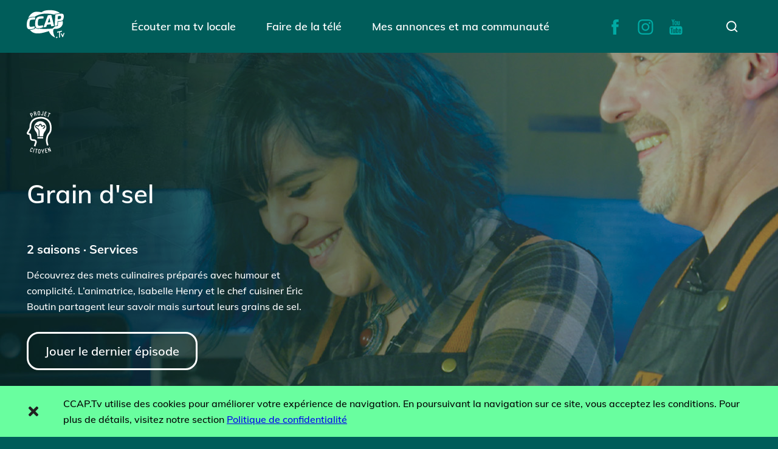

--- FILE ---
content_type: text/html; charset=UTF-8
request_url: https://www.ccap.tv/productions/graindsel/
body_size: 16557
content:
<!DOCTYPE html>
<html lang="fr-CA">
    <head>
        <meta charset="UTF-8">
        <title>Grain d&#039;sel | CCAP.Tv</title>
        <meta http-equiv="X-UA-Compatible" content="IE=edge,chrome=1">
        <meta name="viewport" content="width=device-width,initial-scale=1,maximum-scale=1,minimum-scale=1">
        <meta name='robots' content='index, follow, max-image-preview:large, max-snippet:-1, max-video-preview:-1' />
	<style>img:is([sizes="auto" i], [sizes^="auto," i]) { contain-intrinsic-size: 3000px 1500px }</style>
	
	<!-- This site is optimized with the Yoast SEO plugin v25.8 - https://yoast.com/wordpress/plugins/seo/ -->
	<title>Grain d&#039;sel | CCAP.Tv</title>
	<meta name="description" content="Découvrez des mets culinaires préparés avec humour et complicité. L&#039;animatrice, Isabelle Henry et le chef cuisiner Éric Boutin partagent leur savoir et mais surtout leurs grains de sel. Produit par CCAP Productions, 2024." />
	<link rel="canonical" href="https://www.ccap.tv/productions/graindsel/" />
	<link rel="next" href="https://www.ccap.tv/productions/graindsel/page/2/" />
	<meta property="og:locale" content="fr_CA" />
	<meta property="og:type" content="article" />
	<meta property="og:title" content="Grain d&#039;sel | CCAP.Tv" />
	<meta property="og:description" content="Découvrez des mets culinaires préparés avec humour et complicité. L&#039;animatrice, Isabelle Henry et le chef cuisiner Éric Boutin partagent leur savoir et mais surtout leurs grains de sel. Produit par CCAP Productions, 2024." />
	<meta property="og:url" content="https://www.ccap.tv/productions/graindsel/" />
	<meta property="og:site_name" content="CCAP.Tv" />
	<meta name="twitter:card" content="summary_large_image" />
	<script type="application/ld+json" class="yoast-schema-graph">{"@context":"https://schema.org","@graph":[{"@type":"CollectionPage","@id":"https://www.ccap.tv/productions/graindsel/","url":"https://www.ccap.tv/productions/graindsel/","name":"Grain d'sel | CCAP.Tv","isPartOf":{"@id":"https://www.ccap.tv/#website"},"description":"Découvrez des mets culinaires préparés avec humour et complicité. L'animatrice, Isabelle Henry et le chef cuisiner Éric Boutin partagent leur savoir et mais surtout leurs grains de sel. Produit par CCAP Productions, 2024.","breadcrumb":{"@id":"https://www.ccap.tv/productions/graindsel/#breadcrumb"},"inLanguage":"fr-CA"},{"@type":"BreadcrumbList","@id":"https://www.ccap.tv/productions/graindsel/#breadcrumb","itemListElement":[{"@type":"ListItem","position":1,"name":"Accueil","item":"https://www.ccap.tv/"},{"@type":"ListItem","position":2,"name":"Grain d'sel"}]},{"@type":"WebSite","@id":"https://www.ccap.tv/#website","url":"https://www.ccap.tv/","name":"CCAP.Tv","description":"Votre télé locale","potentialAction":[{"@type":"SearchAction","target":{"@type":"EntryPoint","urlTemplate":"https://www.ccap.tv/?s={search_term_string}"},"query-input":{"@type":"PropertyValueSpecification","valueRequired":true,"valueName":"search_term_string"}}],"inLanguage":"fr-CA"}]}</script>
	<!-- / Yoast SEO plugin. -->


<link rel='dns-prefetch' href='//www.google.com' />
<link rel="alternate" type="application/rss+xml" title="CCAP.Tv &raquo; Flux" href="https://www.ccap.tv/feed/" />
<link rel="alternate" type="application/rss+xml" title="CCAP.Tv &raquo; Flux des commentaires" href="https://www.ccap.tv/comments/feed/" />
<link rel="alternate" type="application/rss+xml" title="Flux pour CCAP.Tv &raquo; Grain d&#039;sel Production / saison" href="https://www.ccap.tv/productions/graindsel/feed/" />
<script type="text/javascript">
/* <![CDATA[ */
window._wpemojiSettings = {"baseUrl":"https:\/\/s.w.org\/images\/core\/emoji\/16.0.1\/72x72\/","ext":".png","svgUrl":"https:\/\/s.w.org\/images\/core\/emoji\/16.0.1\/svg\/","svgExt":".svg","source":{"concatemoji":"https:\/\/www.ccap.tv\/wp-includes\/js\/wp-emoji-release.min.js?ver=6.8.3"}};
/*! This file is auto-generated */
!function(s,n){var o,i,e;function c(e){try{var t={supportTests:e,timestamp:(new Date).valueOf()};sessionStorage.setItem(o,JSON.stringify(t))}catch(e){}}function p(e,t,n){e.clearRect(0,0,e.canvas.width,e.canvas.height),e.fillText(t,0,0);var t=new Uint32Array(e.getImageData(0,0,e.canvas.width,e.canvas.height).data),a=(e.clearRect(0,0,e.canvas.width,e.canvas.height),e.fillText(n,0,0),new Uint32Array(e.getImageData(0,0,e.canvas.width,e.canvas.height).data));return t.every(function(e,t){return e===a[t]})}function u(e,t){e.clearRect(0,0,e.canvas.width,e.canvas.height),e.fillText(t,0,0);for(var n=e.getImageData(16,16,1,1),a=0;a<n.data.length;a++)if(0!==n.data[a])return!1;return!0}function f(e,t,n,a){switch(t){case"flag":return n(e,"\ud83c\udff3\ufe0f\u200d\u26a7\ufe0f","\ud83c\udff3\ufe0f\u200b\u26a7\ufe0f")?!1:!n(e,"\ud83c\udde8\ud83c\uddf6","\ud83c\udde8\u200b\ud83c\uddf6")&&!n(e,"\ud83c\udff4\udb40\udc67\udb40\udc62\udb40\udc65\udb40\udc6e\udb40\udc67\udb40\udc7f","\ud83c\udff4\u200b\udb40\udc67\u200b\udb40\udc62\u200b\udb40\udc65\u200b\udb40\udc6e\u200b\udb40\udc67\u200b\udb40\udc7f");case"emoji":return!a(e,"\ud83e\udedf")}return!1}function g(e,t,n,a){var r="undefined"!=typeof WorkerGlobalScope&&self instanceof WorkerGlobalScope?new OffscreenCanvas(300,150):s.createElement("canvas"),o=r.getContext("2d",{willReadFrequently:!0}),i=(o.textBaseline="top",o.font="600 32px Arial",{});return e.forEach(function(e){i[e]=t(o,e,n,a)}),i}function t(e){var t=s.createElement("script");t.src=e,t.defer=!0,s.head.appendChild(t)}"undefined"!=typeof Promise&&(o="wpEmojiSettingsSupports",i=["flag","emoji"],n.supports={everything:!0,everythingExceptFlag:!0},e=new Promise(function(e){s.addEventListener("DOMContentLoaded",e,{once:!0})}),new Promise(function(t){var n=function(){try{var e=JSON.parse(sessionStorage.getItem(o));if("object"==typeof e&&"number"==typeof e.timestamp&&(new Date).valueOf()<e.timestamp+604800&&"object"==typeof e.supportTests)return e.supportTests}catch(e){}return null}();if(!n){if("undefined"!=typeof Worker&&"undefined"!=typeof OffscreenCanvas&&"undefined"!=typeof URL&&URL.createObjectURL&&"undefined"!=typeof Blob)try{var e="postMessage("+g.toString()+"("+[JSON.stringify(i),f.toString(),p.toString(),u.toString()].join(",")+"));",a=new Blob([e],{type:"text/javascript"}),r=new Worker(URL.createObjectURL(a),{name:"wpTestEmojiSupports"});return void(r.onmessage=function(e){c(n=e.data),r.terminate(),t(n)})}catch(e){}c(n=g(i,f,p,u))}t(n)}).then(function(e){for(var t in e)n.supports[t]=e[t],n.supports.everything=n.supports.everything&&n.supports[t],"flag"!==t&&(n.supports.everythingExceptFlag=n.supports.everythingExceptFlag&&n.supports[t]);n.supports.everythingExceptFlag=n.supports.everythingExceptFlag&&!n.supports.flag,n.DOMReady=!1,n.readyCallback=function(){n.DOMReady=!0}}).then(function(){return e}).then(function(){var e;n.supports.everything||(n.readyCallback(),(e=n.source||{}).concatemoji?t(e.concatemoji):e.wpemoji&&e.twemoji&&(t(e.twemoji),t(e.wpemoji)))}))}((window,document),window._wpemojiSettings);
/* ]]> */
</script>
<style id='wp-emoji-styles-inline-css' type='text/css'>

	img.wp-smiley, img.emoji {
		display: inline !important;
		border: none !important;
		box-shadow: none !important;
		height: 1em !important;
		width: 1em !important;
		margin: 0 0.07em !important;
		vertical-align: -0.1em !important;
		background: none !important;
		padding: 0 !important;
	}
</style>
<link rel='stylesheet' id='wp-block-library-css' href='https://www.ccap.tv/wp-includes/css/dist/block-library/style.min.css?ver=6.8.3' type='text/css' media='all' />
<style id='classic-theme-styles-inline-css' type='text/css'>
/*! This file is auto-generated */
.wp-block-button__link{color:#fff;background-color:#32373c;border-radius:9999px;box-shadow:none;text-decoration:none;padding:calc(.667em + 2px) calc(1.333em + 2px);font-size:1.125em}.wp-block-file__button{background:#32373c;color:#fff;text-decoration:none}
</style>
<style id='global-styles-inline-css' type='text/css'>
:root{--wp--preset--aspect-ratio--square: 1;--wp--preset--aspect-ratio--4-3: 4/3;--wp--preset--aspect-ratio--3-4: 3/4;--wp--preset--aspect-ratio--3-2: 3/2;--wp--preset--aspect-ratio--2-3: 2/3;--wp--preset--aspect-ratio--16-9: 16/9;--wp--preset--aspect-ratio--9-16: 9/16;--wp--preset--color--black: #000000;--wp--preset--color--cyan-bluish-gray: #abb8c3;--wp--preset--color--white: #ffffff;--wp--preset--color--pale-pink: #f78da7;--wp--preset--color--vivid-red: #cf2e2e;--wp--preset--color--luminous-vivid-orange: #ff6900;--wp--preset--color--luminous-vivid-amber: #fcb900;--wp--preset--color--light-green-cyan: #7bdcb5;--wp--preset--color--vivid-green-cyan: #00d084;--wp--preset--color--pale-cyan-blue: #8ed1fc;--wp--preset--color--vivid-cyan-blue: #0693e3;--wp--preset--color--vivid-purple: #9b51e0;--wp--preset--gradient--vivid-cyan-blue-to-vivid-purple: linear-gradient(135deg,rgba(6,147,227,1) 0%,rgb(155,81,224) 100%);--wp--preset--gradient--light-green-cyan-to-vivid-green-cyan: linear-gradient(135deg,rgb(122,220,180) 0%,rgb(0,208,130) 100%);--wp--preset--gradient--luminous-vivid-amber-to-luminous-vivid-orange: linear-gradient(135deg,rgba(252,185,0,1) 0%,rgba(255,105,0,1) 100%);--wp--preset--gradient--luminous-vivid-orange-to-vivid-red: linear-gradient(135deg,rgba(255,105,0,1) 0%,rgb(207,46,46) 100%);--wp--preset--gradient--very-light-gray-to-cyan-bluish-gray: linear-gradient(135deg,rgb(238,238,238) 0%,rgb(169,184,195) 100%);--wp--preset--gradient--cool-to-warm-spectrum: linear-gradient(135deg,rgb(74,234,220) 0%,rgb(151,120,209) 20%,rgb(207,42,186) 40%,rgb(238,44,130) 60%,rgb(251,105,98) 80%,rgb(254,248,76) 100%);--wp--preset--gradient--blush-light-purple: linear-gradient(135deg,rgb(255,206,236) 0%,rgb(152,150,240) 100%);--wp--preset--gradient--blush-bordeaux: linear-gradient(135deg,rgb(254,205,165) 0%,rgb(254,45,45) 50%,rgb(107,0,62) 100%);--wp--preset--gradient--luminous-dusk: linear-gradient(135deg,rgb(255,203,112) 0%,rgb(199,81,192) 50%,rgb(65,88,208) 100%);--wp--preset--gradient--pale-ocean: linear-gradient(135deg,rgb(255,245,203) 0%,rgb(182,227,212) 50%,rgb(51,167,181) 100%);--wp--preset--gradient--electric-grass: linear-gradient(135deg,rgb(202,248,128) 0%,rgb(113,206,126) 100%);--wp--preset--gradient--midnight: linear-gradient(135deg,rgb(2,3,129) 0%,rgb(40,116,252) 100%);--wp--preset--font-size--small: 13px;--wp--preset--font-size--medium: 20px;--wp--preset--font-size--large: 36px;--wp--preset--font-size--x-large: 42px;--wp--preset--spacing--20: 0.44rem;--wp--preset--spacing--30: 0.67rem;--wp--preset--spacing--40: 1rem;--wp--preset--spacing--50: 1.5rem;--wp--preset--spacing--60: 2.25rem;--wp--preset--spacing--70: 3.38rem;--wp--preset--spacing--80: 5.06rem;--wp--preset--shadow--natural: 6px 6px 9px rgba(0, 0, 0, 0.2);--wp--preset--shadow--deep: 12px 12px 50px rgba(0, 0, 0, 0.4);--wp--preset--shadow--sharp: 6px 6px 0px rgba(0, 0, 0, 0.2);--wp--preset--shadow--outlined: 6px 6px 0px -3px rgba(255, 255, 255, 1), 6px 6px rgba(0, 0, 0, 1);--wp--preset--shadow--crisp: 6px 6px 0px rgba(0, 0, 0, 1);}:where(.is-layout-flex){gap: 0.5em;}:where(.is-layout-grid){gap: 0.5em;}body .is-layout-flex{display: flex;}.is-layout-flex{flex-wrap: wrap;align-items: center;}.is-layout-flex > :is(*, div){margin: 0;}body .is-layout-grid{display: grid;}.is-layout-grid > :is(*, div){margin: 0;}:where(.wp-block-columns.is-layout-flex){gap: 2em;}:where(.wp-block-columns.is-layout-grid){gap: 2em;}:where(.wp-block-post-template.is-layout-flex){gap: 1.25em;}:where(.wp-block-post-template.is-layout-grid){gap: 1.25em;}.has-black-color{color: var(--wp--preset--color--black) !important;}.has-cyan-bluish-gray-color{color: var(--wp--preset--color--cyan-bluish-gray) !important;}.has-white-color{color: var(--wp--preset--color--white) !important;}.has-pale-pink-color{color: var(--wp--preset--color--pale-pink) !important;}.has-vivid-red-color{color: var(--wp--preset--color--vivid-red) !important;}.has-luminous-vivid-orange-color{color: var(--wp--preset--color--luminous-vivid-orange) !important;}.has-luminous-vivid-amber-color{color: var(--wp--preset--color--luminous-vivid-amber) !important;}.has-light-green-cyan-color{color: var(--wp--preset--color--light-green-cyan) !important;}.has-vivid-green-cyan-color{color: var(--wp--preset--color--vivid-green-cyan) !important;}.has-pale-cyan-blue-color{color: var(--wp--preset--color--pale-cyan-blue) !important;}.has-vivid-cyan-blue-color{color: var(--wp--preset--color--vivid-cyan-blue) !important;}.has-vivid-purple-color{color: var(--wp--preset--color--vivid-purple) !important;}.has-black-background-color{background-color: var(--wp--preset--color--black) !important;}.has-cyan-bluish-gray-background-color{background-color: var(--wp--preset--color--cyan-bluish-gray) !important;}.has-white-background-color{background-color: var(--wp--preset--color--white) !important;}.has-pale-pink-background-color{background-color: var(--wp--preset--color--pale-pink) !important;}.has-vivid-red-background-color{background-color: var(--wp--preset--color--vivid-red) !important;}.has-luminous-vivid-orange-background-color{background-color: var(--wp--preset--color--luminous-vivid-orange) !important;}.has-luminous-vivid-amber-background-color{background-color: var(--wp--preset--color--luminous-vivid-amber) !important;}.has-light-green-cyan-background-color{background-color: var(--wp--preset--color--light-green-cyan) !important;}.has-vivid-green-cyan-background-color{background-color: var(--wp--preset--color--vivid-green-cyan) !important;}.has-pale-cyan-blue-background-color{background-color: var(--wp--preset--color--pale-cyan-blue) !important;}.has-vivid-cyan-blue-background-color{background-color: var(--wp--preset--color--vivid-cyan-blue) !important;}.has-vivid-purple-background-color{background-color: var(--wp--preset--color--vivid-purple) !important;}.has-black-border-color{border-color: var(--wp--preset--color--black) !important;}.has-cyan-bluish-gray-border-color{border-color: var(--wp--preset--color--cyan-bluish-gray) !important;}.has-white-border-color{border-color: var(--wp--preset--color--white) !important;}.has-pale-pink-border-color{border-color: var(--wp--preset--color--pale-pink) !important;}.has-vivid-red-border-color{border-color: var(--wp--preset--color--vivid-red) !important;}.has-luminous-vivid-orange-border-color{border-color: var(--wp--preset--color--luminous-vivid-orange) !important;}.has-luminous-vivid-amber-border-color{border-color: var(--wp--preset--color--luminous-vivid-amber) !important;}.has-light-green-cyan-border-color{border-color: var(--wp--preset--color--light-green-cyan) !important;}.has-vivid-green-cyan-border-color{border-color: var(--wp--preset--color--vivid-green-cyan) !important;}.has-pale-cyan-blue-border-color{border-color: var(--wp--preset--color--pale-cyan-blue) !important;}.has-vivid-cyan-blue-border-color{border-color: var(--wp--preset--color--vivid-cyan-blue) !important;}.has-vivid-purple-border-color{border-color: var(--wp--preset--color--vivid-purple) !important;}.has-vivid-cyan-blue-to-vivid-purple-gradient-background{background: var(--wp--preset--gradient--vivid-cyan-blue-to-vivid-purple) !important;}.has-light-green-cyan-to-vivid-green-cyan-gradient-background{background: var(--wp--preset--gradient--light-green-cyan-to-vivid-green-cyan) !important;}.has-luminous-vivid-amber-to-luminous-vivid-orange-gradient-background{background: var(--wp--preset--gradient--luminous-vivid-amber-to-luminous-vivid-orange) !important;}.has-luminous-vivid-orange-to-vivid-red-gradient-background{background: var(--wp--preset--gradient--luminous-vivid-orange-to-vivid-red) !important;}.has-very-light-gray-to-cyan-bluish-gray-gradient-background{background: var(--wp--preset--gradient--very-light-gray-to-cyan-bluish-gray) !important;}.has-cool-to-warm-spectrum-gradient-background{background: var(--wp--preset--gradient--cool-to-warm-spectrum) !important;}.has-blush-light-purple-gradient-background{background: var(--wp--preset--gradient--blush-light-purple) !important;}.has-blush-bordeaux-gradient-background{background: var(--wp--preset--gradient--blush-bordeaux) !important;}.has-luminous-dusk-gradient-background{background: var(--wp--preset--gradient--luminous-dusk) !important;}.has-pale-ocean-gradient-background{background: var(--wp--preset--gradient--pale-ocean) !important;}.has-electric-grass-gradient-background{background: var(--wp--preset--gradient--electric-grass) !important;}.has-midnight-gradient-background{background: var(--wp--preset--gradient--midnight) !important;}.has-small-font-size{font-size: var(--wp--preset--font-size--small) !important;}.has-medium-font-size{font-size: var(--wp--preset--font-size--medium) !important;}.has-large-font-size{font-size: var(--wp--preset--font-size--large) !important;}.has-x-large-font-size{font-size: var(--wp--preset--font-size--x-large) !important;}
:where(.wp-block-post-template.is-layout-flex){gap: 1.25em;}:where(.wp-block-post-template.is-layout-grid){gap: 1.25em;}
:where(.wp-block-columns.is-layout-flex){gap: 2em;}:where(.wp-block-columns.is-layout-grid){gap: 2em;}
:root :where(.wp-block-pullquote){font-size: 1.5em;line-height: 1.6;}
</style>
<link rel='stylesheet' id='nomad-css-css' href='https://www.ccap.tv/wp-content/themes/ccaptv/dist/main.css?ver=20211102.1' type='text/css' media='all' />
<script type="text/javascript" src="https://www.ccap.tv/wp-content/plugins/svg-support/vendor/DOMPurify/DOMPurify.min.js?ver=2.5.8" id="bodhi-dompurify-library-js"></script>
<script type="text/javascript" src="https://www.ccap.tv/wp-includes/js/jquery/jquery.min.js?ver=3.7.1" id="jquery-core-js"></script>
<script type="text/javascript" src="https://www.ccap.tv/wp-includes/js/jquery/jquery-migrate.min.js?ver=3.4.1" id="jquery-migrate-js"></script>
<script type="text/javascript" id="bodhi_svg_inline-js-extra">
/* <![CDATA[ */
var svgSettings = {"skipNested":""};
/* ]]> */
</script>
<script type="text/javascript" src="https://www.ccap.tv/wp-content/plugins/svg-support/js/min/svgs-inline-min.js" id="bodhi_svg_inline-js"></script>
<script type="text/javascript" id="bodhi_svg_inline-js-after">
/* <![CDATA[ */
cssTarget={"Bodhi":"img.style-svg","ForceInlineSVG":"style-svg"};ForceInlineSVGActive="false";frontSanitizationEnabled="on";
/* ]]> */
</script>
<script type="text/javascript" id="nomad-bundle-script-js-extra">
/* <![CDATA[ */
var wpApiSettings = {"root":"https:\/\/www.ccap.tv\/wp-json\/","ajaxNonce":"6fd560665c","adminAjax":"https:\/\/www.ccap.tv\/wp-admin\/admin-ajax.php","jsonApi":"https:\/\/www.ccap.tv\/wp-json\/nomad\/v1","current_user":{"email":false,"name":false}};
/* ]]> */
</script>
<script type="text/javascript" src="https://www.ccap.tv/wp-content/themes/ccaptv/dist/main.js?ver=20250730" id="nomad-bundle-script-js"></script>
<link rel="https://api.w.org/" href="https://www.ccap.tv/wp-json/" /><link rel="alternate" title="JSON" type="application/json" href="https://www.ccap.tv/wp-json/wp/v2/productions/456" /><link rel="EditURI" type="application/rsd+xml" title="RSD" href="https://www.ccap.tv/xmlrpc.php?rsd" />
<meta name="generator" content="WordPress 6.8.3" />

		<!-- GA Google Analytics @ https://m0n.co/ga -->
		<script async src="https://www.googletagmanager.com/gtag/js?id=G-24JX26ZKEM"></script>
		<script>
			window.dataLayer = window.dataLayer || [];
			function gtag(){dataLayer.push(arguments);}
			gtag('js', new Date());
			gtag('config', 'G-24JX26ZKEM');
		</script>

	<link rel="icon" href="https://www.ccap.tv/wp-content/uploads/2021/03/Partenaire_CCAPTv.svg" sizes="32x32" />
<link rel="icon" href="https://www.ccap.tv/wp-content/uploads/2021/03/Partenaire_CCAPTv.svg" sizes="192x192" />
<link rel="apple-touch-icon" href="https://www.ccap.tv/wp-content/uploads/2021/03/Partenaire_CCAPTv.svg" />
<meta name="msapplication-TileImage" content="https://www.ccap.tv/wp-content/uploads/2021/03/Partenaire_CCAPTv.svg" />
    </head>
    <body class="archive tax-productions term-graindsel term-456 wp-theme-ccaptv theme--turquoise-01"><!-- Load Facebook SDK for JavaScript -->
      <div id="fb-root"></div>
      <script>

        // Create the event.
        window.fbAsyncInit = function() {
          FB.init({
            xfbml            : true,
            version          : 'v10.0'
          });
        };

        (function(d, s, id) {
        var js, fjs = d.getElementsByTagName(s)[0];
        if (d.getElementById(id)) return;
        js = d.createElement(s); js.id = id;
        js.src = 'https://connect.facebook.net/fr_FR/sdk/xfbml.customerchat.js';
        fjs.parentNode.insertBefore(js, fjs);
      }(document, 'script', 'facebook-jssdk'));</script>

      <!-- Your Chat Plugin code -->
      <div class="fb-customerchat"
        attribution="setup_tool"
        page_id="114321625381600">
      </div><header class="c-header c-header--sticky">
            <div class="c-header__wrapper">
                <div class="c-header__mobilenav">
                    <a href="https://www.ccap.tv" class="c-header__logo"><svg><use xlink:href="#ccaptv"></use></svg></a>
                    <button name="menu_mobile" class="c-header__button">
                        <svg class="c-header__button__svg c-header__button__svg--close"><use xlink:href="#UX_close"></use></svg>
                        <svg class="c-header__button__svg c-header__button__svg--open" viewBox="0 0 100 80" width="40" height="40">
                            <rect width="100" height="10" rx="4"></rect>
                            <rect y="30" width="100" height="10" rx="4"></rect>
                            <rect y="60" width="100" height="10" rx="4"></rect>
                        </svg>
                    </button>
                </div>
                <nav class="c-header__nav c-header__nav--primary">
                    <div class="menu-menu-principal-container"><ul id="menu-menu-principal" class="menu"><li id="menu-item-15" class="menu-item menu-item-type-post_type menu-item-object-page menu-item-has-children menu-item-15"><a href="https://www.ccap.tv/ecouter-ma-tv-locale/">Écouter ma tv locale</a>
<div class="sub-menu__wrapper"><ul class="sub-menu menu-depth-1"><li class="sub-menu__control"><button class="o-btn o-obtn--icon o-btn--iconrotate js-show-menu"><svg><use xlink:href="#arrow-left"></use></svg></button></li>
	<li id="menu-item-1951" class="menu-item menu-item-type-post_type menu-item-object-page menu-item-1951"><a href="https://www.ccap.tv/ecouter-ma-tv-locale/emissions/">Émissions</a></li>
	<li id="menu-item-1950" class="menu-item menu-item-type-post_type menu-item-object-page menu-item-1950"><a href="https://www.ccap.tv/ecouter-ma-tv-locale/horaire/">Horaire</a></li>
	<li id="menu-item-1957" class="menu-item menu-item-type-post_type menu-item-object-page menu-item-1957"><a href="https://www.ccap.tv/ecouter-ma-tv-locale/archives/">Archives</a></li>
	<li id="menu-item-1949" class="menu-item menu-item-type-post_type menu-item-object-page menu-item-1949"><a href="https://www.ccap.tv/ecouter-ma-tv-locale/decouvrir/">Découvrir</a></li>
</ul>
</li>
<li id="menu-item-14" class="menu-item menu-item-type-post_type menu-item-object-page menu-item-has-children menu-item-14"><a href="https://www.ccap.tv/faire-de-la-tele/">Faire de la télé</a>
<div class="sub-menu__wrapper"><ul class="sub-menu menu-depth-1"><li class="sub-menu__control"><button class="o-btn o-obtn--icon o-btn--iconrotate js-show-menu"><svg><use xlink:href="#arrow-left"></use></svg></button></li>
	<li id="menu-item-2072" class="menu-item menu-item-type-post_type menu-item-object-page menu-item-2072"><a href="https://www.ccap.tv/faire-de-la-tele/acces/">Programme d&rsquo;accès</a></li>
	<li id="menu-item-2894" class="menu-item menu-item-type-post_type menu-item-object-page menu-item-2894"><a href="https://www.ccap.tv/faire-de-la-tele/stage-benevolat/">Stage et bénévolat</a></li>
	<li id="menu-item-1675" class="menu-item menu-item-type-post_type menu-item-object-page menu-item-1675"><a href="https://www.ccap.tv/faire-de-la-tele/artisans/">Artisans</a></li>
	<li id="menu-item-2620" class="menu-item menu-item-type-post_type menu-item-object-page menu-item-2620"><a href="https://www.ccap.tv/faire-de-la-tele/partenaires/">Partenaires</a></li>
</ul>
</li>
<li id="menu-item-13" class="menu-item menu-item-type-post_type menu-item-object-page menu-item-has-children menu-item-13"><a href="https://www.ccap.tv/mes-annonces-et-ma-communaute/">Mes annonces et ma communauté</a>
<div class="sub-menu__wrapper"><ul class="sub-menu menu-depth-1"><li class="sub-menu__control"><button class="o-btn o-obtn--icon o-btn--iconrotate js-show-menu"><svg><use xlink:href="#arrow-left"></use></svg></button></li>
	<li id="menu-item-2612" class="menu-item menu-item-type-post_type menu-item-object-page menu-item-2612"><a href="https://www.ccap.tv/mes-annonces-et-ma-communaute/actualites/">Actualités</a></li>
	<li id="menu-item-3218" class="menu-item menu-item-type-post_type menu-item-object-page menu-item-3218"><a href="https://www.ccap.tv/mes-annonces-et-ma-communaute/babillard/">Babillard</a></li>
	<li id="menu-item-2018" class="menu-item menu-item-type-post_type menu-item-object-page menu-item-2018"><a href="https://www.ccap.tv/mes-annonces-et-ma-communaute/terminaux-usages/">Hop usagés</a></li>
	<li id="menu-item-9390" class="menu-item menu-item-type-post_type menu-item-object-page menu-item-9390"><a href="https://www.ccap.tv/solutions-publicitaires/">Solutions publicitaires</a></li>
</ul>
</li>
</ul></div>                </nav>
                <div class="c-header__container--medias">
                    <nav class="c-header__nav c-header__nav--socials">
                        <ul >
                            <li><a href="https://www.facebook.com/ccap.tv" target="_blank"><svg><use xlink:href="#fb"></use></svg></a></li>
                            <li><a href="https://www.instagram.com/ccap.tv/" target="_blank"><svg><use xlink:href="#ig"></use></svg></a></li>
                            <li><a href="https://www.youtube.com/ccaptv" target="_blank"><svg><use xlink:href="#yt"></use></svg></a></li>
                        </ul>
                    </nav>
                    <nav class="c-header__nav c-header__nav--tools">
                        <ul >
                            <!--<li><a href="#"><svg><use xlink:href="#user"></use></svg></a></li>-->
                            <li>
                                <form class="o-searchform o-searchform--hidden" role="search" method="get" action="https://www.ccap.tv/">
	<input type="text" name="s" id="search" value="" />
	<button class="o-btn o-btn--icon o-btn--icon-noanim" type="button">
		<svg class="o-searchform__svg--show"><use xlink:href="#UX_search"></use></svg>
		<svg class="o-searchform__svg--hide"><use xlink:href="#UX_close"></use></svg>
	</button>	
</form>                            </li>
                            <li
                                style="display:none;"
                                class="o-onboarding" data-ob-min-width="1190" data-ob-name="ccapgo">
                                <a href="https://ccapgo.com/" class="o-onboarding__object" style="--onboardingHeight:50px;--onboardingWidth:50px;"><svg><use xlink:href="#ccapgo" target="_blank"></use></svg></a>
                                <div class="o-onboarding__content">
                                    Écouter en direct                                    <button><svg><use xlink:href="#UX_close"></use></svg></button>
                                </div>
                            </li>
                        </ul>
                    </nav>
                </div>
            </div>
        </header>
<main class="l-production l-production--turquoise-01" style="background-image:url(https://www.ccap.tv/wp-content/uploads/2024/02/Graindsel_Theme.jpg)">

    <header class="l-production__wrapper">

        <div id="details" class="l-production__section l-production__section--details l-production__section--active">

                    <div class="l-production__section__tag">
                                                <svg class="icon-projet-citoyen"><use xlink:href="#projet-citoyen"></use></svg>
                            </div>
                                <h1>Grain d'sel</h1>
            
            <h4>2 saisons  &middot; Services</h4>
            <p>Découvrez des mets culinaires préparés avec humour et complicité. L&rsquo;animatrice, Isabelle Henry et le chef cuisiner Éric Boutin partagent leur savoir mais surtout leurs grains de sel.</p>

                        <div class="l-production__section__cta">
                <a href="https://www.ccap.tv/episodes/graindsel-s02e12/" class="o-btn o-btn--light o-btn--hover-white">Jouer le dernier épisode</a>
            </div>
            
                        <p><small>Durée : 27 min<br/>Animation : Isabelle Henry, Éric Boutin<br />Réalisation : Shana Warren<br />Collaboration : Marc Carrier, Magali Favier, Mariève Robichaud, Claudine Chauveau-Tardif, Gabriel Picard, Jean-Philippe Vachon, Stéphane Dumais, Nicolas Nowaczyk, Antony Côté, Luc Cantin</small></p>
            
        </div>

        <div id="horaire-production" class="l-production__section l-production__section--horaire l-production__section--horaire">
            <h2>Horaire de diffusion</h2>
<p>02:30 : Tous les jours<br>09:00 : Tous les jours<br>13:30 : Tous les jours<br>18:00 : Tous les jours<br></p>        </div>
        <div id="achat-production" class="l-production__section l-production__section--buy l-episode__section--buy">
            <div class="c-buy-production c-buy-production--turquoise-01">
	<h2>Procurez-vous la série</h2>
	<div class="c-buy-production__items l-episode__section__items">
		<div class="c-buy-production__item l-episode__section__item">
			<div class="c-buy-production__pod">
				<a href="#">
					<svg><use xlink:href="#disc"></use></svg>
					<h4>DVD</h4>
				</a>
			</div>
			<div class="c-buy-production__form">
    <button class="c-buy-production__form__close o-btn o-btn--short"><svg><use xlink:href="#close"></use></svg></button>
    <h2 class="-alt">Nous communiquerons avec vous</h2>
    <form class="o-form js-form-ajax" enctype="multipart/form-data" action="https://www.ccap.tv/wp-admin/admin-ajax.php" >
        <div class="o-field"><div class="o-field__inner"><input type="text" name="utilisateur_nom" placeholder="Votre nom*" autocomplete="off" value="" required class=""  /><svg class="svg-check"><use xlink:href="#checkmark"></use></svg></div></div>        <div class="o-field"><div class="o-field__inner"><input type="text" name="utilisateur_courriel" placeholder="Votre courriel ou téléphone*" autocomplete="off" value="" required class=""  /><svg class="svg-check"><use xlink:href="#checkmark"></use></svg></div></div>        <div class="o-field o-field--btn"><button type="submit" name="" class="o-btn o-btn--light">Soumettre</button></div>        <input type="hidden" name="nonce" value="07b7514070"/>
        <input type="hidden" name="action" value="form_buy_production"/>
        <input type="hidden" name="format" value="DVD"/>
        <input type="hidden" name="production_id" value="456"/>
        <input type="hidden" name="saison_id" value="474"/>
    </form>
</div>
		</div>	
		<div class="c-buy-production__item c-buy-production__item--flashdisc l-episode__section__item">	
			<div class="c-buy-production__pod">
				<a href="#">
					<svg><use xlink:href="#flashdisk"></use></svg>
					<h4>Support USB</h4>
				</a>
			</div>
			<div class="c-buy-production__form">
    <button class="c-buy-production__form__close o-btn o-btn--short"><svg><use xlink:href="#close"></use></svg></button>
    <h2 class="-alt">Nous communiquerons avec vous</h2>
    <form class="o-form js-form-ajax" enctype="multipart/form-data" action="https://www.ccap.tv/wp-admin/admin-ajax.php" >
        <div class="o-field"><div class="o-field__inner"><input type="text" name="utilisateur_nom" placeholder="Votre nom*" autocomplete="off" value="" required class=""  /><svg class="svg-check"><use xlink:href="#checkmark"></use></svg></div></div>        <div class="o-field"><div class="o-field__inner"><input type="text" name="utilisateur_courriel" placeholder="Votre courriel ou téléphone*" autocomplete="off" value="" required class=""  /><svg class="svg-check"><use xlink:href="#checkmark"></use></svg></div></div>        <div class="o-field o-field--btn"><button type="submit" name="" class="o-btn o-btn--light">Soumettre</button></div>        <input type="hidden" name="nonce" value="07b7514070"/>
        <input type="hidden" name="action" value="form_buy_production"/>
        <input type="hidden" name="format" value="USB"/>
        <input type="hidden" name="production_id" value="456"/>
        <input type="hidden" name="saison_id" value="474"/>
    </form>
</div>
		</div>	
		<div class="c-buy-production__item l-episode__section__item">	
			<div class="c-buy-production__pod">
				<a href="#">
					<svg><use xlink:href="#cloud-download"></use></svg>
					<h4>Téléchargement</h4>
				</a>
			</div>
			<div class="c-buy-production__form">
    <button class="c-buy-production__form__close o-btn o-btn--short"><svg><use xlink:href="#close"></use></svg></button>
    <h2 class="-alt">Nous communiquerons avec vous</h2>
    <form class="o-form js-form-ajax" enctype="multipart/form-data" action="https://www.ccap.tv/wp-admin/admin-ajax.php" >
        <div class="o-field"><div class="o-field__inner"><input type="text" name="utilisateur_nom" placeholder="Votre nom*" autocomplete="off" value="" required class=""  /><svg class="svg-check"><use xlink:href="#checkmark"></use></svg></div></div>        <div class="o-field"><div class="o-field__inner"><input type="text" name="utilisateur_courriel" placeholder="Votre courriel ou téléphone*" autocomplete="off" value="" required class=""  /><svg class="svg-check"><use xlink:href="#checkmark"></use></svg></div></div>        <div class="o-field o-field--btn"><button type="submit" name="" class="o-btn o-btn--light">Soumettre</button></div>        <input type="hidden" name="nonce" value="07b7514070"/>
        <input type="hidden" name="action" value="form_buy_production"/>
        <input type="hidden" name="format" value="DOWNLOAD"/>
        <input type="hidden" name="production_id" value="456"/>
        <input type="hidden" name="saison_id" value="474"/>
    </form>
</div>
		</div>
	</div>
</div>        </div>
        
<nav class="c-nav-production">
	<a href="#details" class="--active">Aperçu de l'émission</a>
		<a href="#horaire-production">Horaire de diffusion</a>
		<a href="#achat-production">Procurez-vous la série</a>
	<a href="https://www.facebook.com/sharer/sharer.php?u=https%3A%2F%2Fwww.ccap.tv%2Fepisodes%2Fgraindsel-s02e12%2F&t=Coeur+fondant+et+tartinade+%C3%A0+la+pistache" target="_blank">Partage avec ta communauté<svg><use xlink:href="#share"></use></svg></a>
</nav>	
    </header>

        <section class="c-list-episodes-production c-list-episodes-production--blue-01">

    <div class="c-list-episodes-production__wrapper">

        <header>
            <h2>Épisodes</h2>
                        <div class="o-select o-select--outline o-select--blue-01">
                <select name="saison" id="saison">
                    <option selected disabled>Saisons</option>
                                        <option value="474" SELECTED>Saison 2</option>
                                        <option value="473" >Saison 1</option>
                                    </select>
                <svg><use xlink:href="#arrow-right"></use></svg>
            </div>
                                </header>


                <ol class="c-list-episodes-production__items">
                        <li class="c-list-episodes-production__item">
                <a href="https://www.ccap.tv/episodes/graindsel-s02e12/">
                    <div class="c-list-episodes-production__item__img o-video o-video--full">
                        <svg class="o-video__svg"><use xlink:href="#play"></use></svg>
                        <picture class="">
                            <img src="https://img.youtube.com/vi/WXoC1fs6WF8/maxresdefault.jpg" alt="">
                        </picture>
                    </div>
                    <h3><span>12. </span>Coeur fondant et tartinade à la pistache</h3>
                    Isabelle Henry et Éric Boutin cuisinent un cœur fondant chocolat pistache et une tartinade à la pistache (style nutella).                </a>
            </li>
                        <li class="c-list-episodes-production__item">
                <a href="https://www.ccap.tv/episodes/graindsel-s02e11/">
                    <div class="c-list-episodes-production__item__img o-video o-video--full">
                        <svg class="o-video__svg"><use xlink:href="#play"></use></svg>
                        <picture class="">
                            <img src="https://img.youtube.com/vi/DH0MzmFivYE/maxresdefault.jpg" alt="">
                        </picture>
                    </div>
                    <h3><span>11. </span>Poutine et parmentier de patates douces</h3>
                    Isabelle Henry et Éric Boutin cuisinent une poutine et un parmentier à la patate douce.                </a>
            </li>
                        <li class="c-list-episodes-production__item">
                <a href="https://www.ccap.tv/episodes/graindsel-s02e10/">
                    <div class="c-list-episodes-production__item__img o-video o-video--full">
                        <svg class="o-video__svg"><use xlink:href="#play"></use></svg>
                        <picture class="">
                            <img src="https://img.youtube.com/vi/iWmJ7GPNgRo/maxresdefault.jpg" alt="">
                        </picture>
                    </div>
                    <h3><span>10. </span>Un goût d’Atlantique</h3>
                    Isabelle Henry et Éric Boutin cuisinent un burger de l’Atlantique et des rillettes aux deux saumons.                </a>
            </li>
                        <li class="c-list-episodes-production__item">
                <a href="https://www.ccap.tv/episodes/graindsel-s02e09/">
                    <div class="c-list-episodes-production__item__img o-video o-video--full">
                        <svg class="o-video__svg"><use xlink:href="#play"></use></svg>
                        <picture class="">
                            <img src="https://img.youtube.com/vi/VD0QifnnOHw/maxresdefault.jpg" alt="">
                        </picture>
                    </div>
                    <h3><span>9. </span>Cuisiner le canard</h3>
                    Isabelle Henry et Éric Boutin cuisinent un confit de canard et des rouleaux impériaux de canard.                </a>
            </li>
                        <li class="c-list-episodes-production__item">
                <a href="https://www.ccap.tv/episodes/graindsel-s02e08/">
                    <div class="c-list-episodes-production__item__img o-video o-video--full">
                        <svg class="o-video__svg"><use xlink:href="#play"></use></svg>
                        <picture class="">
                            <img src="https://img.youtube.com/vi/IE5K6qYg9DE/maxresdefault.jpg" alt="">
                        </picture>
                    </div>
                    <h3><span>8. </span>Saveurs d’Asie</h3>
                    Isabelle Henry et Éric Boutin cuisinent des dumplings porc et crevette ainsi qu’une soupe won-ton à l’indienne.                </a>
            </li>
                        <li class="c-list-episodes-production__item">
                <a href="https://www.ccap.tv/episodes/graindsel-s02e07/">
                    <div class="c-list-episodes-production__item__img o-video o-video--full">
                        <svg class="o-video__svg"><use xlink:href="#play"></use></svg>
                        <picture class="">
                            <img src="https://img.youtube.com/vi/AJ45_MQFK6s/maxresdefault.jpg" alt="">
                        </picture>
                    </div>
                    <h3><span>7. </span>Potage et pâtes à la courge</h3>
                    Isabelle Henry et Éric Boutin cuisinent un potage à la courge butternut et poire et des pâtes aux courges et merguez.                </a>
            </li>
                        <li class="c-list-episodes-production__item">
                <a href="https://www.ccap.tv/episodes/graindsel-s02e06/">
                    <div class="c-list-episodes-production__item__img o-video o-video--full">
                        <svg class="o-video__svg"><use xlink:href="#play"></use></svg>
                        <picture class="">
                            <img src="https://img.youtube.com/vi/VHe2f8Jz_uo/maxresdefault.jpg" alt="">
                        </picture>
                    </div>
                    <h3><span>6. </span>Pilons de poulet lollipop et des hauts de cuisse piri-piri</h3>
                    Isabelle Henry et Éric Boutin cuisinent des pilons de poulet lollipop et des hauts de cuisse piri piri.                </a>
            </li>
                        <li class="c-list-episodes-production__item">
                <a href="https://www.ccap.tv/episodes/graindsel-s02e05/">
                    <div class="c-list-episodes-production__item__img o-video o-video--full">
                        <svg class="o-video__svg"><use xlink:href="#play"></use></svg>
                        <picture class="">
                            <img src="https://img.youtube.com/vi/nqgxVGTXzks/maxresdefault.jpg" alt="">
                        </picture>
                    </div>
                    <h3><span>5. </span>Pizza maison et pizza pochette</h3>
                    Isabelle Henry et Éric Boutin cuisinent une pizza maison ainsi qu’une pizza pochette philly-boeuf.                </a>
            </li>
                        <li class="c-list-episodes-production__item">
                <a href="https://www.ccap.tv/episodes/graindsel-s02e04/">
                    <div class="c-list-episodes-production__item__img o-video o-video--full">
                        <svg class="o-video__svg"><use xlink:href="#play"></use></svg>
                        <picture class="">
                            <img src="https://img.youtube.com/vi/htuw1YKJ13k/maxresdefault.jpg" alt="">
                        </picture>
                    </div>
                    <h3><span>4. </span>Tout sur le gravlax</h3>
                    Isabelle Henry et Éric Boutin cuisinent du gravlax de saumon à l’apérol et des bonbons de gravlax farcis.                </a>
            </li>
                        <li class="c-list-episodes-production__item">
                <a href="https://www.ccap.tv/episodes/graindsel-s02e03/">
                    <div class="c-list-episodes-production__item__img o-video o-video--full">
                        <svg class="o-video__svg"><use xlink:href="#play"></use></svg>
                        <picture class="">
                            <img src="https://img.youtube.com/vi/Iz4kaOVKWn4/maxresdefault.jpg" alt="">
                        </picture>
                    </div>
                    <h3><span>3. </span>Ramens au poulet et aux crevettes</h3>
                    Isabelle Henry et Éric Boutin cuisinent des ramens aux crevettes et au poulet.                </a>
            </li>
                        <li class="c-list-episodes-production__item">
                <a href="https://www.ccap.tv/episodes/graindsel-s02e02/">
                    <div class="c-list-episodes-production__item__img o-video o-video--full">
                        <svg class="o-video__svg"><use xlink:href="#play"></use></svg>
                        <picture class="">
                            <img src="https://img.youtube.com/vi/RqqZLBfJnss/maxresdefault.jpg" alt="">
                        </picture>
                    </div>
                    <h3><span>2. </span>Saveurs italiennes</h3>
                    Isabelle Henry et Éric Boutin cuisinent des arancinis et du risotto au saumon fumé.                </a>
            </li>
                        <li class="c-list-episodes-production__item">
                <a href="https://www.ccap.tv/episodes/graindsel-s02e01/">
                    <div class="c-list-episodes-production__item__img o-video o-video--full">
                        <svg class="o-video__svg"><use xlink:href="#play"></use></svg>
                        <picture class="">
                            <img src="https://img.youtube.com/vi/5qbaZB74284/maxresdefault.jpg" alt="">
                        </picture>
                    </div>
                    <h3><span>1. </span>Fiesta mexicaine</h3>
                    Isabelle Henry et Éric Boutin cuisinent des quésadillas, de la salsa, de la guacamole et des tacos.                </a>
            </li>
                    </ol>

        
    </div>

</section>
    <section class="c-list-artisans-production c-list-artisans-production--blue-02">

	<div class="c-list-artisans-production__wrapper">

		<div class="c-list-artisans-production__col c-list-artisans-production__col--details">
			<h2>Équipe de production</h4>
			<p><strong>CCAP.Tv est fière de collaborer avec des gens d’ici et de faire grandir les passions locales.</strong></p>
			<p>Découvrez ceux qui ont fait grandir votre télé communautaire depuis 30 ans.</p>
			<div class="c-list-artisans-production__cta"><a href="https://www.ccap.tv/faire-de-la-tele/artisans/" class="o-btn o-btn--light o-btn--hover-white">Voir tous les artisans</a></div>
		</div>
		<div class="c-list-artisans-production__col c-list-artisans-production__col--items js-toggler--delegates">
				<div id="artisan-isabelle-henry" class="c-list-artisans-production__item o-artisan o-toggler">
    <div class="o-artisan__col o-artisan__col--avatar">
        <div class="o-artisan__avatar">
            <a class="js-toggler">                <img width="304" height="303" src="https://www.ccap.tv/wp-content/uploads/2022/02/Isabelle-Henry-2-304x303.jpg" class="attachment-artisan-avatar size-artisan-avatar wp-post-image" alt="" decoding="async" fetchpriority="high" srcset="https://www.ccap.tv/wp-content/uploads/2022/02/Isabelle-Henry-2-304x303.jpg 304w, https://www.ccap.tv/wp-content/uploads/2022/02/Isabelle-Henry-2-300x300.jpg 300w, https://www.ccap.tv/wp-content/uploads/2022/02/Isabelle-Henry-2-1024x1021.jpg 1024w, https://www.ccap.tv/wp-content/uploads/2022/02/Isabelle-Henry-2-150x150.jpg 150w, https://www.ccap.tv/wp-content/uploads/2022/02/Isabelle-Henry-2-768x766.jpg 768w, https://www.ccap.tv/wp-content/uploads/2022/02/Isabelle-Henry-2-1536x1531.jpg 1536w, https://www.ccap.tv/wp-content/uploads/2022/02/Isabelle-Henry-2-2048x2042.jpg 2048w, https://www.ccap.tv/wp-content/uploads/2022/02/Isabelle-Henry-2-1200x1196.jpg 1200w, https://www.ccap.tv/wp-content/uploads/2022/02/Isabelle-Henry-2-520x520.jpg 520w, https://www.ccap.tv/wp-content/uploads/2022/02/Isabelle-Henry-2-628x626.jpg 628w" sizes="(max-width: 304px) 100vw, 304px" />            </a>        </div>
                <div class="o-artisan__rs">
                            <a href="https://www.facebook.com/isabelle.henry.1800" target="_blank" title="Consulter la référence de Isabelle Henry"><svg><use xlink:href="#fb"></use></svg></a>
                    </div>
            </div>
    <div class="o-artisan__col o-artisan__col--details">
        <h3><a class="js-toggler">Isabelle Henry</a></h3>
        <h4>Animatrice radio-télé, chanteuse-musicienne</h4>
        <div class="o-toggler__collapsed"><p>
Native de la Gaspésie, elle habite depuis quelques années la magnifique ville de Sainte-Brigitte-de-Laval. Diplômée en animation radio-télé ainsi qu’en gestion et animation d’activités cul<span class="o-toggler__collapsed">...</span></p><p><a href="#" class="js-toggler">Lire +</a></p></div><div class="o-toggler__expended">
<p>Native de la Gaspésie, elle habite depuis quelques années la magnifique ville de Sainte-Brigitte-de-Laval. Diplômée en animation radio-télé ainsi qu’en gestion et animation d’activités culturelles, son intérêt envers les arts et la culture est directement lié à ses diverses expériences dans le domaine. L’animation radio et la couverture d’événements culturels furent sa profession pendant plusieurs années. Chanteuse-musicienne, elle foule les planches des scènes de Québec et des environs avec ses deux bands de musique depuis de nombreuses années. Elle travaille maintenant dans le domaine du loisir municipal.</p>
<div class="o-artisan__realisations"><p><strong>Pour CCAP.Tv </strong></p><ul>
<li>Amuse-moi K-Blo / saison 1 et 2 (2021)</li>
<li>Vu d’ici depuis 2022</li>
<li>Le Nord Show (2023)</li>
<li>Grain d&rsquo;Sel (2024)</li>
</ul>
</div><a href="#" class="js-toggler">Réduire</a></div>    </div>
</div>				<div id="artisan-eric-boutin" class="c-list-artisans-production__item o-artisan o-toggler">
    <div class="o-artisan__col o-artisan__col--avatar">
        <div class="o-artisan__avatar">
            <a class="js-toggler">                <img width="304" height="303" src="https://www.ccap.tv/wp-content/uploads/2024/02/Eric-Boutin-304x303.jpg" class="attachment-artisan-avatar size-artisan-avatar wp-post-image" alt="" decoding="async" srcset="https://www.ccap.tv/wp-content/uploads/2024/02/Eric-Boutin-304x303.jpg 304w, https://www.ccap.tv/wp-content/uploads/2024/02/Eric-Boutin-300x300.jpg 300w, https://www.ccap.tv/wp-content/uploads/2024/02/Eric-Boutin-1024x1021.jpg 1024w, https://www.ccap.tv/wp-content/uploads/2024/02/Eric-Boutin-150x150.jpg 150w, https://www.ccap.tv/wp-content/uploads/2024/02/Eric-Boutin-768x766.jpg 768w, https://www.ccap.tv/wp-content/uploads/2024/02/Eric-Boutin-1536x1531.jpg 1536w, https://www.ccap.tv/wp-content/uploads/2024/02/Eric-Boutin-2048x2042.jpg 2048w, https://www.ccap.tv/wp-content/uploads/2024/02/Eric-Boutin-1200x1196.jpg 1200w, https://www.ccap.tv/wp-content/uploads/2024/02/Eric-Boutin-520x520.jpg 520w, https://www.ccap.tv/wp-content/uploads/2024/02/Eric-Boutin-628x626.jpg 628w" sizes="(max-width: 304px) 100vw, 304px" />            </a>        </div>
            </div>
    <div class="o-artisan__col o-artisan__col--details">
        <h3><a class="js-toggler">Éric Boutin</a></h3>
        <h4>Chef cuisinier</h4>
        <div class="o-toggler__collapsed"><p>
Avec des restaurants comme le Patriarche, le Laurie Raphaël, Yuzu, la Bête, le Versa et le Café du Monde, la feuille de route du chef Éric Boutin est bien remplie. Il nous partage son expérienc<span class="o-toggler__collapsed">...</span></p><p><a href="#" class="js-toggler">Lire +</a></p></div><div class="o-toggler__expended">
<p>Avec des restaurants comme le Patriarche, le Laurie Raphaël, Yuzu, la Bête, le Versa et le Café du Monde, la feuille de route du chef Éric Boutin est bien remplie. Il nous partage son expérience en compagnie de son amie Isabelle dans Grain d&rsquo;sel.</p>
<div class="o-artisan__realisations"><p><strong>Pour CCAP.Tv </strong></p><ul>
<li>Grain d&rsquo;Sel (2024)</li>
</ul>
</div><a href="#" class="js-toggler">Réduire</a></div>    </div>
</div>				<div id="artisan-shana-warren" class="c-list-artisans-production__item o-artisan o-toggler">
    <div class="o-artisan__col o-artisan__col--avatar">
        <div class="o-artisan__avatar">
            <a class="js-toggler">                <img width="304" height="304" src="https://www.ccap.tv/wp-content/uploads/2022/02/Shana-pour-artisan-304x304.jpg" class="attachment-artisan-avatar size-artisan-avatar wp-post-image" alt="" decoding="async" srcset="https://www.ccap.tv/wp-content/uploads/2022/02/Shana-pour-artisan-304x304.jpg 304w, https://www.ccap.tv/wp-content/uploads/2022/02/Shana-pour-artisan-300x300.jpg 300w, https://www.ccap.tv/wp-content/uploads/2022/02/Shana-pour-artisan-150x150.jpg 150w, https://www.ccap.tv/wp-content/uploads/2022/02/Shana-pour-artisan-768x768.jpg 768w, https://www.ccap.tv/wp-content/uploads/2022/02/Shana-pour-artisan-520x520.jpg 520w, https://www.ccap.tv/wp-content/uploads/2022/02/Shana-pour-artisan-628x628.jpg 628w, https://www.ccap.tv/wp-content/uploads/2022/02/Shana-pour-artisan.jpg 800w" sizes="(max-width: 304px) 100vw, 304px" />            </a>        </div>
                <div class="o-artisan__rs">
                            <a href="https://www.facebook.com/shanawrn" target="_blank" title="Consulter la référence de Shana Warren"><svg><use xlink:href="#fb"></use></svg></a>
                            <a href="https://www.instagram.com/shanawrn/?hl=fr-ca" target="_blank" title="Consulter la référence de Shana Warren"><svg><use xlink:href="#ig"></use></svg></a>
                            <a href="https://www.shanawarren.com/" target="_blank" title="Consulter la référence de Shana Warren"><svg><use xlink:href="#link"></use></svg></a>
                            <a href="https://ca.linkedin.com/in/shana-warren-2113881a0" target="_blank" title="Consulter la référence de Shana Warren"><svg><use xlink:href="#linkedin"></use></svg></a>
                    </div>
            </div>
    <div class="o-artisan__col o-artisan__col--details">
        <h3><a class="js-toggler">Shana Warren</a></h3>
        <h4>Réalisatrice-monteuse</h4>
        <div class="o-toggler__collapsed"><p>
Native de Charlevoix, Shana a découvert son amour pour l’animation et la production vidéo, au sein de l’équipe de la télévision locale de Charlevoix Est. Autodidacte, passionnée et détermi<span class="o-toggler__collapsed">...</span></p><p><a href="#" class="js-toggler">Lire +</a></p></div><div class="o-toggler__expended">
<p>Native de Charlevoix, Shana a découvert son amour pour l’animation et la production vidéo, au sein de l’équipe de la télévision locale de Charlevoix Est. Autodidacte, passionnée et déterminée à évoluer dans le domaine, tant devant que derrière les caméras, elle a décidé de poursuivre sa quête dans la grande ville de Québec, afin d’avoir accès à différents plateaux de tournage.</p>
<div class="o-artisan__realisations"><p><strong>Pour CCAP.Tv </strong></p><ul>
<li>Vu d&rsquo;ici / saison 20 et 21 (2022)</li>
<li>Tout un numéro!</li>
<li>Tissu local (2023)</li>
<li>Grain d&rsquo;sel (2024)</li>
<li>Le coffre à histoires de K-Blo (2024)</li>
</ul>
</div><a href="#" class="js-toggler">Réduire</a></div>    </div>
</div>				<div id="artisan-marc-carrier" class="c-list-artisans-production__item o-artisan o-toggler">
    <div class="o-artisan__col o-artisan__col--avatar">
        <div class="o-artisan__avatar">
            <a class="js-toggler">                <img width="304" height="304" src="https://www.ccap.tv/wp-content/uploads/2021/01/Marc-Carrier-2-304x304.jpg" class="attachment-artisan-avatar size-artisan-avatar wp-post-image" alt="" decoding="async" srcset="https://www.ccap.tv/wp-content/uploads/2021/01/Marc-Carrier-2-304x304.jpg 304w, https://www.ccap.tv/wp-content/uploads/2021/01/Marc-Carrier-2-300x300.jpg 300w, https://www.ccap.tv/wp-content/uploads/2021/01/Marc-Carrier-2-150x150.jpg 150w, https://www.ccap.tv/wp-content/uploads/2021/01/Marc-Carrier-2-768x768.jpg 768w, https://www.ccap.tv/wp-content/uploads/2021/01/Marc-Carrier-2-520x520.jpg 520w, https://www.ccap.tv/wp-content/uploads/2021/01/Marc-Carrier-2-628x628.jpg 628w, https://www.ccap.tv/wp-content/uploads/2021/01/Marc-Carrier-2.jpg 800w" sizes="(max-width: 304px) 100vw, 304px" />            </a>        </div>
                <div class="o-artisan__rs">
                            <a href="https://www.facebook.com/kussound" target="_blank" title="Consulter la référence de Marc Carrier"><svg><use xlink:href="#fb"></use></svg></a>
                            <a href="https://ccapproductions.com/" target="_blank" title="Consulter la référence de Marc Carrier"><svg><use xlink:href="#link"></use></svg></a>
                    </div>
            </div>
    <div class="o-artisan__col o-artisan__col--details">
        <h3><a class="js-toggler">Marc Carrier</a></h3>
        <h4>Responsable technique</h4>
        <div class="o-toggler__collapsed"><p>
Reconnu pour son expertise en captation et montage sonore, cet amateur de pêche à la mouche trouve l’inspiration et la sérénité au bord de l’eau. Également responsable des équipements, il <span class="o-toggler__collapsed">...</span></p><p><a href="#" class="js-toggler">Lire +</a></p></div><div class="o-toggler__expended">
<p>Reconnu pour son expertise en captation et montage sonore, cet amateur de pêche à la mouche trouve l&rsquo;inspiration et la sérénité au bord de l&rsquo;eau. Également responsable des équipements, il veille à ce que chaque projet résonne avec une précision exceptionnelle.</p>
<div class="o-artisan__realisations"><p><strong>Pour CCAP.Tv </strong></p><p>Entre autres;</p>
<ul>
<li>Concentration vélo de montagne (2017)</li>
<li>enVILLE (2019)</li>
<li>Bricole rigole / saison 2 (2019)</li>
<li>Ensemble pour un monde / saison 2 (2019)</li>
<li>EAUtrement / saison 2 (2021)</li>
<li>Cuisiner la forêt (2021)</li>
<li>Qu&rsquo;est-ce qu&rsquo;on fait (2021)</li>
</ul>
</div><a href="#" class="js-toggler">Réduire</a></div>    </div>
</div>				<div id="artisan-magali-favier" class="c-list-artisans-production__item o-artisan o-toggler">
    <div class="o-artisan__col o-artisan__col--avatar">
        <div class="o-artisan__avatar">
            <a class="js-toggler">                <img width="304" height="304" src="https://www.ccap.tv/wp-content/uploads/2021/03/MAGALI-FAVIER-2-304x304.jpg" class="attachment-artisan-avatar size-artisan-avatar wp-post-image" alt="" decoding="async" srcset="https://www.ccap.tv/wp-content/uploads/2021/03/MAGALI-FAVIER-2-304x304.jpg 304w, https://www.ccap.tv/wp-content/uploads/2021/03/MAGALI-FAVIER-2-300x300.jpg 300w, https://www.ccap.tv/wp-content/uploads/2021/03/MAGALI-FAVIER-2-150x150.jpg 150w, https://www.ccap.tv/wp-content/uploads/2021/03/MAGALI-FAVIER-2-520x520.jpg 520w, https://www.ccap.tv/wp-content/uploads/2021/03/MAGALI-FAVIER-2-628x628.jpg 628w, https://www.ccap.tv/wp-content/uploads/2021/03/MAGALI-FAVIER-2.jpg 700w" sizes="(max-width: 304px) 100vw, 304px" />            </a>        </div>
                <div class="o-artisan__rs">
                            <a href="https://www.facebook.com/ccapproductions" target="_blank" title="Consulter la référence de Magali Favier"><svg><use xlink:href="#fb"></use></svg></a>
                            <a href="https://www.instagram.com/ccap_productions/" target="_blank" title="Consulter la référence de Magali Favier"><svg><use xlink:href="#ig"></use></svg></a>
                            <a href="https://ccapproductions.com/" target="_blank" title="Consulter la référence de Magali Favier"><svg><use xlink:href="#link"></use></svg></a>
                    </div>
            </div>
    <div class="o-artisan__col o-artisan__col--details">
        <h3><a class="js-toggler">Magali Favier</a></h3>
        <h4>Chargée de projets</h4>
        <div class="o-toggler__collapsed"><p>
Magali, c&rsquo;est le côté créatif et rationnel de l&rsquo;équipe, qui sait allier les chiffres et les mots et qui a même un bon coup de pinceaux!
<span class="o-toggler__collapsed">...</span></p><p><a href="#" class="js-toggler">Lire +</a></p></div><div class="o-toggler__expended">
<p>Magali, c&rsquo;est le côté créatif et rationnel de l&rsquo;équipe, qui sait allier les chiffres et les mots et qui a même un bon coup de pinceaux!</p>
<div class="o-artisan__realisations"><p><strong>Pour CCAP.Tv </strong></p><ul>
<li>EAUtrement / saison 2 (2021)</li>
<li>Le coffre à histoire de K-Blo</li>
<li>Vu d&rsquo;ici</li>
<li>Grain d&rsquo;sel</li>
</ul>
</div><a href="#" class="js-toggler">Réduire</a></div>    </div>
</div>				<div id="artisan-marieve-robichaud" class="c-list-artisans-production__item o-artisan o-toggler">
    <div class="o-artisan__col o-artisan__col--avatar">
        <div class="o-artisan__avatar">
            <a class="js-toggler">                <img width="304" height="304" src="https://www.ccap.tv/wp-content/uploads/2021/01/Marieve-Robichaud-1-304x304.jpg" class="attachment-artisan-avatar size-artisan-avatar wp-post-image" alt="" decoding="async" srcset="https://www.ccap.tv/wp-content/uploads/2021/01/Marieve-Robichaud-1-304x304.jpg 304w, https://www.ccap.tv/wp-content/uploads/2021/01/Marieve-Robichaud-1-300x300.jpg 300w, https://www.ccap.tv/wp-content/uploads/2021/01/Marieve-Robichaud-1-150x150.jpg 150w, https://www.ccap.tv/wp-content/uploads/2021/01/Marieve-Robichaud-1-520x520.jpg 520w, https://www.ccap.tv/wp-content/uploads/2021/01/Marieve-Robichaud-1-628x628.jpg 628w, https://www.ccap.tv/wp-content/uploads/2021/01/Marieve-Robichaud-1.jpg 700w" sizes="(max-width: 304px) 100vw, 304px" />            </a>        </div>
                <div class="o-artisan__rs">
                            <a href=" https://www.facebook.com/ccap.tv/" target="_blank" title="Consulter la référence de Mariève Robichaud"><svg><use xlink:href="#fb"></use></svg></a>
                            <a href="https://www.instagram.com/ccap.tv/" target="_blank" title="Consulter la référence de Mariève Robichaud"><svg><use xlink:href="#ig"></use></svg></a>
                            <a href="https://www.linkedin.com/in/mari%C3%A8ve-robichaud-90530677/" target="_blank" title="Consulter la référence de Mariève Robichaud"><svg><use xlink:href="#linkedin"></use></svg></a>
                            <a href="https://www.youtube.com/channel/UC8JTSsBeHe5MrGKQqAL-p2Q" target="_blank" title="Consulter la référence de Mariève Robichaud"><svg><use xlink:href="#yt"></use></svg></a>
                    </div>
            </div>
    <div class="o-artisan__col o-artisan__col--details">
        <h3><a class="js-toggler">Mariève Robichaud</a></h3>
        <h4>Directrice de la production vidéo (2012-2025)</h4>
        <div class="o-toggler__collapsed"><p>
Provenant du milieu des ressources humaines, elle a eu l’opportunité, en octobre 2012, de se faire confier le projet de mettre sur pied la chaîne de programmation locale de la CCAP. Depuis, elle <span class="o-toggler__collapsed">...</span></p><p><a href="#" class="js-toggler">Lire +</a></p></div><div class="o-toggler__expended">
<p>Provenant du milieu des ressources humaines, elle a eu l’opportunité, en octobre 2012, de se faire confier le projet de mettre sur pied la chaîne de programmation locale de la CCAP. Depuis, elle assure la gestion administrative, financière et humaine de l’ensemble de la programmation locale. Elle participe à toutes les étapes de développement, de l’élaboration de concept et à la mise en diffusion. Son objectif? Créer une télé vivante et débordante de créativité à l&rsquo;image des citoyennes et citoyens du territoire.</p>
<div class="o-artisan__realisations"><p><strong>Pour CCAP.Tv </strong></p><p>Entre autres;</p>
<ul>
<li>À la une (2012)</li>
<li>Temps libres / saison 1 (2012), 2 (2013) et 3 (2017)</li>
<li>On parle de vous (2013)</li>
<li>Rencontre d’artistes (2014)</li>
<li>Soumets ton concept (2014)</li>
<li>Panorama Acoustique (2014)</li>
<li>Cuisine des Cantons / saison 1 à 4 (2015 à 2017)</li>
<li>Parlons-en / saison 1 à 5 (2015 à 2019)</li>
<li>Et si la vie était une recette? (2015)</li>
<li>Objectif bouger (2016)</li>
<li>Univers parallèle (2018)</li>
<li>Nouveau sur la ligne (2020)</li>
<li>EAUtrement / saison 1 (2018) et saison 2 (2021)</li>
<li>Br@nché / saison 9 (2021) saison 10 (2022)</li>
</ul>
</div><a href="#" class="js-toggler">Réduire</a></div>    </div>
</div>				<div id="artisan-claudine-chauveau-tardif" class="c-list-artisans-production__item o-artisan o-toggler">
    <div class="o-artisan__col o-artisan__col--avatar">
        <div class="o-artisan__avatar">
            <a class="js-toggler">                <img width="304" height="304" src="https://www.ccap.tv/wp-content/uploads/2021/10/Claudine-Chauveau-1-304x304.jpg" class="attachment-artisan-avatar size-artisan-avatar wp-post-image" alt="" decoding="async" srcset="https://www.ccap.tv/wp-content/uploads/2021/10/Claudine-Chauveau-1-304x304.jpg 304w, https://www.ccap.tv/wp-content/uploads/2021/10/Claudine-Chauveau-1-300x300.jpg 300w, https://www.ccap.tv/wp-content/uploads/2021/10/Claudine-Chauveau-1-150x150.jpg 150w, https://www.ccap.tv/wp-content/uploads/2021/10/Claudine-Chauveau-1-520x520.jpg 520w, https://www.ccap.tv/wp-content/uploads/2021/10/Claudine-Chauveau-1-628x628.jpg 628w, https://www.ccap.tv/wp-content/uploads/2021/10/Claudine-Chauveau-1.jpg 700w" sizes="(max-width: 304px) 100vw, 304px" />            </a>        </div>
                <div class="o-artisan__rs">
                            <a href="https://www.facebook.com/ccap.tv/" target="_blank" title="Consulter la référence de Claudine Chauveau-Tardif"><svg><use xlink:href="#fb"></use></svg></a>
                            <a href="https://www.instagram.com/ccap.tv/" target="_blank" title="Consulter la référence de Claudine Chauveau-Tardif"><svg><use xlink:href="#ig"></use></svg></a>
                            <a href="https://www.youtube.com/channel/UC8JTSsBeHe5MrGKQqAL-p2Q" target="_blank" title="Consulter la référence de Claudine Chauveau-Tardif"><svg><use xlink:href="#yt"></use></svg></a>
                    </div>
            </div>
    <div class="o-artisan__col o-artisan__col--details">
        <h3><a class="js-toggler">Claudine Chauveau-Tardif</a></h3>
        <h4>Chargée de projets</h4>
        <div class="o-toggler__collapsed"><p>
Résidente de Notre-Dame-des-Laurentides, Claudine s’est jointe à l’équipe de CCAP.Tv en 2021 à titre d’assistante à la production. Elle détient un diplôme en sonorisation, un DEC en bure<span class="o-toggler__collapsed">...</span></p><p><a href="#" class="js-toggler">Lire +</a></p></div><div class="o-toggler__expended">
<p>Résidente de Notre-Dame-des-Laurentides, Claudine s’est jointe à l’équipe de CCAP.Tv en 2021 à titre d’assistante à la production. Elle détient un diplôme en sonorisation, un DEC en bureautique, microédition et hypermédia et entretient une passion pour les arts de la scène depuis longtemps. Elle fait profiter toute l&rsquo;équipe de son expérience en administration et de ses compétences techniques.</p>



<p><strong>Pour CCAP.Tv</strong></p>



<p>Entre autres;</p>



<ul class="wp-block-list">
<li>Nouvelles locales (depuis 2021)</li>



<li>Babillard (depuis 2021)</li>



<li>Br@nché / saison 10 (2022)</li>



<li>Vu d&rsquo;ici (depuis 2022)</li>



<li>Le Nord Show</li>
</ul>
<a href="#" class="js-toggler">Réduire</a></div>    </div>
</div>				<div id="artisan-gabriel-picard" class="c-list-artisans-production__item o-artisan o-toggler">
    <div class="o-artisan__col o-artisan__col--avatar">
        <div class="o-artisan__avatar">
            <a class="js-toggler">                <img width="304" height="304" src="https://www.ccap.tv/wp-content/uploads/2021/01/Gabriel-Picard-2-304x304.jpg" class="attachment-artisan-avatar size-artisan-avatar wp-post-image" alt="" decoding="async" srcset="https://www.ccap.tv/wp-content/uploads/2021/01/Gabriel-Picard-2-304x304.jpg 304w, https://www.ccap.tv/wp-content/uploads/2021/01/Gabriel-Picard-2-300x300.jpg 300w, https://www.ccap.tv/wp-content/uploads/2021/01/Gabriel-Picard-2-150x150.jpg 150w, https://www.ccap.tv/wp-content/uploads/2021/01/Gabriel-Picard-2-520x520.jpg 520w, https://www.ccap.tv/wp-content/uploads/2021/01/Gabriel-Picard-2-628x628.jpg 628w, https://www.ccap.tv/wp-content/uploads/2021/01/Gabriel-Picard-2.jpg 700w" sizes="(max-width: 304px) 100vw, 304px" />            </a>        </div>
                <div class="o-artisan__rs">
                            <a href="https://www.facebook.com/ccap.tv/" target="_blank" title="Consulter la référence de Gabriel Picard"><svg><use xlink:href="#fb"></use></svg></a>
                            <a href="https://www.instagram.com/ccap.tv/" target="_blank" title="Consulter la référence de Gabriel Picard"><svg><use xlink:href="#ig"></use></svg></a>
                            <a href="https://ca.linkedin.com/in/gabriel-picard-271130181" target="_blank" title="Consulter la référence de Gabriel Picard"><svg><use xlink:href="#linkedin"></use></svg></a>
                            <a href="https://www.youtube.com/channel/UC8JTSsBeHe5MrGKQqAL-p2Q" target="_blank" title="Consulter la référence de Gabriel Picard"><svg><use xlink:href="#yt"></use></svg></a>
                    </div>
            </div>
    <div class="o-artisan__col o-artisan__col--details">
        <h3><a class="js-toggler">Gabriel Picard</a></h3>
        <h4>Chargé au contenu</h4>
        <div class="o-toggler__collapsed"><p>
Gabriel s’est joint à l’équipe de CCAP.Tv en 2018 à titre d’assistant à la production. Depuis, nous avons la chance de découvrir tout son talent en passant par le montage, l’idéation de<span class="o-toggler__collapsed">...</span></p><p><a href="#" class="js-toggler">Lire +</a></p></div><div class="o-toggler__expended">
<p>Gabriel s&rsquo;est joint à l&rsquo;équipe de CCAP.Tv en 2018 à titre d&rsquo;assistant à la production. Depuis, nous avons la chance de découvrir tout son talent en passant par le montage, l&rsquo;idéation de nouveaux contenus et la gestion des plateformes numériques. Impliqué de près ou de loin dans toutes les productions de CCAP.Tv, Gabriel est la référence si vous avez des questions sur votre chaîne de télé locale.</p>
<div class="o-artisan__realisations"><p><strong>Pour CCAP.Tv </strong></p><p>Entre autres;</p>
<ul>
<li>Babillard (depuis 2018)</li>
<li>Nouvelles locales (depuis 2018)</li>
<li>5 photos, top chrono (2019)</li>
<li>Littérature d&rsquo;ici (2020)</li>
<li>Mieux comprendre pour mieux bouger / saison 2 (2020)</li>
<li>Messe de la paroisse Bon-Pasteur (depuis 2020)</li>
<li>Br@nché / saison 9  (2021) saison 10 (2022)</li>
</ul>
</div><a href="#" class="js-toggler">Réduire</a></div>    </div>
</div>				<div id="artisan-jean-philippe-vachon" class="c-list-artisans-production__item o-artisan o-toggler">
    <div class="o-artisan__col o-artisan__col--avatar">
        <div class="o-artisan__avatar">
            <a class="js-toggler">                <img width="304" height="304" src="https://www.ccap.tv/wp-content/uploads/2021/01/JEAN-PHILIPPE-VACHON-2-304x304.jpg" class="attachment-artisan-avatar size-artisan-avatar wp-post-image" alt="" decoding="async" srcset="https://www.ccap.tv/wp-content/uploads/2021/01/JEAN-PHILIPPE-VACHON-2-304x304.jpg 304w, https://www.ccap.tv/wp-content/uploads/2021/01/JEAN-PHILIPPE-VACHON-2-300x300.jpg 300w, https://www.ccap.tv/wp-content/uploads/2021/01/JEAN-PHILIPPE-VACHON-2-150x150.jpg 150w, https://www.ccap.tv/wp-content/uploads/2021/01/JEAN-PHILIPPE-VACHON-2-520x520.jpg 520w, https://www.ccap.tv/wp-content/uploads/2021/01/JEAN-PHILIPPE-VACHON-2-628x628.jpg 628w, https://www.ccap.tv/wp-content/uploads/2021/01/JEAN-PHILIPPE-VACHON-2.jpg 700w" sizes="(max-width: 304px) 100vw, 304px" />            </a>        </div>
                <div class="o-artisan__rs">
                            <a href="https://www.facebook.com/jeanphilippe.vachon.334" target="_blank" title="Consulter la référence de Jean-Philippe Vachon"><svg><use xlink:href="#fb"></use></svg></a>
                            <a href="https://ccapproductions.com/" target="_blank" title="Consulter la référence de Jean-Philippe Vachon"><svg><use xlink:href="#link"></use></svg></a>
                    </div>
            </div>
    <div class="o-artisan__col o-artisan__col--details">
        <h3><a class="js-toggler">Jean-Philippe Vachon</a></h3>
        <h4>Responsable de production</h4>
        <div class="o-toggler__collapsed"><p>

Vétéran de la production vidéo, il fait partie de l’équipe de démarrage de CCAP.Tv en 2012. « JP » ne se contente pas de faire les choses de façon conventionnelle. Sa curiosité intellectu<span class="o-toggler__collapsed">...</span></p><p><a href="#" class="js-toggler">Lire +</a></p></div><div class="o-toggler__expended">
<div class="wp-block-group"><div class="wp-block-group__inner-container is-layout-flow wp-block-group-is-layout-flow">
<p>Vétéran de la production vidéo, il fait partie de l&rsquo;équipe de démarrage de CCAP.Tv en 2012. « JP » ne se contente pas de faire les choses de façon conventionnelle. Sa curiosité intellectuelle et son souci du détail le poussent à constamment réinventer l’image.</p>
</div></div>
<div class="o-artisan__realisations"><p><strong>Pour CCAP.Tv </strong></p><p>Entre autres;</p>
<ul>
<li>À la une (2012)</li>
<li>Temps libres / saison 1 (2012), 2 (2013) et 3 (2017)</li>
<li>On parle de vous (2013)</li>
<li>Rencontre d&rsquo;artistes (2014)</li>
<li>Soumets ton concept (2014)</li>
<li>Panorama Acoustique (2014)</li>
<li>Cuisine des Cantons / saison 1 à 4 (2015 à 2017)</li>
<li>Parlons-en / saison 1 à 5 (2015 à 2019)</li>
<li>Et si la vie était une recette (2015)</li>
<li>Objectif bouger (2016)</li>
<li>Univers parallèles (2018)</li>
<li>Nouveau sur la ligne (2020)</li>
<li>EAUtrement / saison 1 (2018) et saison 2 (2021)</li>
<li>Cuisiner la forêt (2021)</li>
<li>Qu&rsquo;est-ce qu&rsquo;on fait? (2021)</li>
</ul>
</div><a href="#" class="js-toggler">Réduire</a></div>    </div>
</div>				<div id="artisan-stephane-dumais" class="c-list-artisans-production__item o-artisan o-toggler">
    <div class="o-artisan__col o-artisan__col--avatar">
        <div class="o-artisan__avatar">
            <a class="js-toggler">                <img width="304" height="304" src="https://www.ccap.tv/wp-content/uploads/2023/06/Stephane-Dumais-304x304.jpg" class="attachment-artisan-avatar size-artisan-avatar wp-post-image" alt="" decoding="async" srcset="https://www.ccap.tv/wp-content/uploads/2023/06/Stephane-Dumais-304x304.jpg 304w, https://www.ccap.tv/wp-content/uploads/2023/06/Stephane-Dumais-300x300.jpg 300w, https://www.ccap.tv/wp-content/uploads/2023/06/Stephane-Dumais-150x150.jpg 150w, https://www.ccap.tv/wp-content/uploads/2023/06/Stephane-Dumais-520x520.jpg 520w, https://www.ccap.tv/wp-content/uploads/2023/06/Stephane-Dumais-628x628.jpg 628w, https://www.ccap.tv/wp-content/uploads/2023/06/Stephane-Dumais.jpg 700w" sizes="(max-width: 304px) 100vw, 304px" />            </a>        </div>
                <div class="o-artisan__rs">
                            <a href="" target="_blank" title="Consulter la référence de Stéphane Dumais"><svg><use xlink:href="#link"></use></svg></a>
                    </div>
            </div>
    <div class="o-artisan__col o-artisan__col--details">
        <h3><a class="js-toggler">Stéphane Dumais</a></h3>
        <h4>Caméraman</h4>
        <div class="o-toggler__collapsed"><p>
Stéphane, c’est le grand sage de l&rsquo;équipe. Toujours calme et dispo, il peut aussi bien naviguer entre la photo et l’éclairage, tout comme sur son voilier en été.
<span class="o-toggler__collapsed">...</span></p><p><a href="#" class="js-toggler">Lire +</a></p></div><div class="o-toggler__expended">
<p>Stéphane, c’est le grand sage de l&rsquo;équipe. Toujours calme et dispo, il peut aussi bien naviguer entre la photo et l’éclairage, tout comme sur son voilier en été.</p>
<div class="o-artisan__realisations"><p><strong>Pour CCAP.Tv </strong></p><ul></p>
<li>Vu d&rsquo;ici (depuis 2022)</li>
<p> </p>
<li>Le Nord Show (2023)</li>
<p> </p>
<li>Nouvelles locales (depuis 2023)</li>
</ul>
</div><a href="#" class="js-toggler">Réduire</a></div>    </div>
</div>				<div id="artisan-nicolas-nowaczyk" class="c-list-artisans-production__item o-artisan o-toggler">
    <div class="o-artisan__col o-artisan__col--avatar">
        <div class="o-artisan__avatar">
            <a class="js-toggler">                <img width="304" height="304" src="https://www.ccap.tv/wp-content/uploads/2021/03/NICOLAS-NOWACZYK-2-304x304.jpg" class="attachment-artisan-avatar size-artisan-avatar wp-post-image" alt="" decoding="async" srcset="https://www.ccap.tv/wp-content/uploads/2021/03/NICOLAS-NOWACZYK-2-304x304.jpg 304w, https://www.ccap.tv/wp-content/uploads/2021/03/NICOLAS-NOWACZYK-2-300x300.jpg 300w, https://www.ccap.tv/wp-content/uploads/2021/03/NICOLAS-NOWACZYK-2-150x150.jpg 150w, https://www.ccap.tv/wp-content/uploads/2021/03/NICOLAS-NOWACZYK-2-520x520.jpg 520w, https://www.ccap.tv/wp-content/uploads/2021/03/NICOLAS-NOWACZYK-2-628x628.jpg 628w, https://www.ccap.tv/wp-content/uploads/2021/03/NICOLAS-NOWACZYK-2.jpg 700w" sizes="(max-width: 304px) 100vw, 304px" />            </a>        </div>
                <div class="o-artisan__rs">
                            <a href="https://www.facebook.com/ccapproductions" target="_blank" title="Consulter la référence de Nicolas Nowaczyk"><svg><use xlink:href="#fb"></use></svg></a>
                            <a href="https://www.instagram.com/ccap_productions/" target="_blank" title="Consulter la référence de Nicolas Nowaczyk"><svg><use xlink:href="#ig"></use></svg></a>
                            <a href="https://ccapproductions.com/" target="_blank" title="Consulter la référence de Nicolas Nowaczyk"><svg><use xlink:href="#link"></use></svg></a>
                    </div>
            </div>
    <div class="o-artisan__col o-artisan__col--details">
        <h3><a class="js-toggler">Nicolas Nowaczyk</a></h3>
        <h4>Responsable de la postproduction</h4>
        <div class="o-toggler__collapsed"><p>
Nico, c&rsquo;est notre dur au cœur tendre. Doté d&rsquo;un sarcasme franco-québécois, il manie parfaitement l&rsquo;art de la complainte et du compliment.
<span class="o-toggler__collapsed">...</span></p><p><a href="#" class="js-toggler">Lire +</a></p></div><div class="o-toggler__expended">
<p>Nico, c&rsquo;est notre dur au cœur tendre. Doté d&rsquo;un sarcasme franco-québécois, il manie parfaitement l&rsquo;art de la complainte et du compliment.</p>
<div class="o-artisan__realisations"><p><strong>Pour CCAP.Tv </strong></p><p>Entre autres;</p>
<ul>
<li>Vu d&rsquo;ici / saison 18 (2021) à 21 (2022)</li>
<li>Branché / saison 8 (2021)</li>
<li>EAUtrement / saison 2 (2021)</li>
</ul>
</div><a href="#" class="js-toggler">Réduire</a></div>    </div>
</div>				<div id="artisan-antony-cote" class="c-list-artisans-production__item o-artisan o-toggler">
    <div class="o-artisan__col o-artisan__col--avatar">
        <div class="o-artisan__avatar">
            <a class="js-toggler">                <img width="304" height="304" src="https://www.ccap.tv/wp-content/uploads/2023/02/ANTONY-COTE-304x304.jpg" class="attachment-artisan-avatar size-artisan-avatar wp-post-image" alt="" decoding="async" srcset="https://www.ccap.tv/wp-content/uploads/2023/02/ANTONY-COTE-304x304.jpg 304w, https://www.ccap.tv/wp-content/uploads/2023/02/ANTONY-COTE-300x300.jpg 300w, https://www.ccap.tv/wp-content/uploads/2023/02/ANTONY-COTE-150x150.jpg 150w, https://www.ccap.tv/wp-content/uploads/2023/02/ANTONY-COTE-520x520.jpg 520w, https://www.ccap.tv/wp-content/uploads/2023/02/ANTONY-COTE-628x628.jpg 628w, https://www.ccap.tv/wp-content/uploads/2023/02/ANTONY-COTE.jpg 700w" sizes="(max-width: 304px) 100vw, 304px" />            </a>        </div>
            </div>
    <div class="o-artisan__col o-artisan__col--details">
        <h3><a class="js-toggler">Antony Côté</a></h3>
        <h4>Monteur</h4>
        <div class="o-toggler__collapsed"><p>
Si tu ne le vois pas faire du montage, tu peux peut-être le croiser sur des plateaux de tournage, ou bien à boire un pepsi. Anto n’a peur de rien, et c’est notre geek assumé.



Pour CCAP.Tv

<span class="o-toggler__collapsed">...</span></p><p><a href="#" class="js-toggler">Lire +</a></p></div><div class="o-toggler__expended">
<p>Si tu ne le vois pas faire du montage, tu peux peut-être le croiser sur des plateaux de tournage, ou bien à boire un pepsi. Anto n’a peur de rien, et c’est notre geek assumé.</p>



<p><strong>Pour CCAP.Tv</strong></p>



<ul class="wp-block-list">
<li>Vu d&rsquo;ici (depuis 2022)</li>



<li>Un toit pour moi et toi (2022)</li>



<li>Qu&rsquo;est-ce qu&rsquo;on fait? (saison 3)</li>



<li>Le Nord Show (2023)</li>
</ul>
<a href="#" class="js-toggler">Réduire</a></div>    </div>
</div>				<div id="artisan-luc-cantin" class="c-list-artisans-production__item o-artisan o-toggler">
    <div class="o-artisan__col o-artisan__col--avatar">
        <div class="o-artisan__avatar">
            <a class="js-toggler">                <img width="304" height="304" src="https://www.ccap.tv/wp-content/uploads/2021/06/Luc-Cantin-3-304x304.jpg" class="attachment-artisan-avatar size-artisan-avatar wp-post-image" alt="" decoding="async" srcset="https://www.ccap.tv/wp-content/uploads/2021/06/Luc-Cantin-3-304x304.jpg 304w, https://www.ccap.tv/wp-content/uploads/2021/06/Luc-Cantin-3-300x300.jpg 300w, https://www.ccap.tv/wp-content/uploads/2021/06/Luc-Cantin-3-150x150.jpg 150w, https://www.ccap.tv/wp-content/uploads/2021/06/Luc-Cantin-3-520x520.jpg 520w, https://www.ccap.tv/wp-content/uploads/2021/06/Luc-Cantin-3-628x628.jpg 628w, https://www.ccap.tv/wp-content/uploads/2021/06/Luc-Cantin-3.jpg 700w" sizes="(max-width: 304px) 100vw, 304px" />            </a>        </div>
                <div class="o-artisan__rs">
                            <a href="https://www.facebook.com/ccapproductions" target="_blank" title="Consulter la référence de Luc Cantin"><svg><use xlink:href="#fb"></use></svg></a>
                            <a href="https://www.instagram.com/ccap_productions/" target="_blank" title="Consulter la référence de Luc Cantin"><svg><use xlink:href="#ig"></use></svg></a>
                            <a href="https://ccapproductions.com/" target="_blank" title="Consulter la référence de Luc Cantin"><svg><use xlink:href="#link"></use></svg></a>
                    </div>
            </div>
    <div class="o-artisan__col o-artisan__col--details">
        <h3><a class="js-toggler">Luc Cantin</a></h3>
        <h4>Monteur</h4>
        <div class="o-toggler__collapsed"><p>
Discret mais hyperactif à la fois, c’est avec un gémeaux sous le bras qu’il est venu mettre tout son talent au profit de l’équipe! Monteur d’expérience, on peut compter sur son parcours c<span class="o-toggler__collapsed">...</span></p><p><a href="#" class="js-toggler">Lire +</a></p></div><div class="o-toggler__expended">
<p>Discret mais hyperactif à la fois, c’est avec un gémeaux sous le bras qu’il est venu mettre tout son talent au profit de l&rsquo;équipe! Monteur d&rsquo;expérience, on peut compter sur son parcours créatif pour mener à bien les projets les plus audacieux.</p>
<div class="o-artisan__realisations"><p><strong>Pour CCAP.Tv </strong></p><ul>
<li>Cuisiner la forêt (2021)</li>
<li>Moi mon métier (2022)</li>
</ul>
</div><a href="#" class="js-toggler">Réduire</a></div>    </div>
</div>						</div>		

	</div>

</section>
    <section class="c-partners c-partners--turquoise-01">
    <div class="c-partners__wrapper">
        <h2>Merci à nos partenaires</h2>
        <div class="c-partners__hero">
            <a href="https://www.ccap.tv/faire-de-la-tele/partenaires/#partenaire-viandex" title="Le Frigo / Viandex">
                <div class="c-partners__hero__img o-img o-img--avatar o-img--largest">
                    <picture class="">
                        <img width="474" height="474" src="https://www.ccap.tv/wp-content/uploads/2024/02/Partenaire_Viandex.jpg" class="attachment-520x520 size-520x520 wp-post-image" alt="" decoding="async" srcset="https://www.ccap.tv/wp-content/uploads/2024/02/Partenaire_Viandex.jpg 474w, https://www.ccap.tv/wp-content/uploads/2024/02/Partenaire_Viandex-300x300.jpg 300w, https://www.ccap.tv/wp-content/uploads/2024/02/Partenaire_Viandex-150x150.jpg 150w, https://www.ccap.tv/wp-content/uploads/2024/02/Partenaire_Viandex-304x304.jpg 304w" sizes="(max-width: 474px) 100vw, 474px" />                    </picture>
                </div>
            </a>
            <div class="c-partners__hero__details o-toggler">
                <p>
Grossiste Le Frigo, le premier grossiste en alimentation à Québec ouvert au grand public. C&rsquo;est un entrepôt libre-service ouvert au grand public qui offre des économies sur les viandes, les poissons, les fruits de mer, les fromages et les fruits et légumes.
</p>                <div class="c-partners__hero__ctas">
                    <div>
                                                                    <a href="https://www.facebook.com/grossistelefrigo/?locale=fr_CA" target="_blank"><svg><use xlink:href="#fb"></use></svg></a>
                                                <a href="https://grossistelefrigo.com/" target="_blank"><svg><use xlink:href="#desktop-solid"></use></svg></a>
                                                                </div>
                    <div>
                        <a href="https://www.ccap.tv/faire-de-la-tele/partenaires/" class="o-btn o-btn--turquoise-01">Voir tous les partenaires</a>
                    </div>
                </div>
            </div>
        </div>
    </div>
    <div class="c-partners__items">
            <button class="js-prev slick-prev o-btn o-btn--icon"><svg><use xlink:href="#arrow-left"></use></svg></button>
        <button class="js-next slick-next o-btn o-btn--icon"><svg><use xlink:href="#arrow-right"></use></svg></button>
        <div class="c-partners__items__rail">
                            <div class="c-partners__item">
                    <a href="https://www.ccap.tv/faire-de-la-tele/partenaires/#partenaire-la-pincee" title="La Pincée">
                        <div class="c-partners__item__img o-img o-img--avatar o-img--medium">
                            <picture>
                                <img width="304" height="304" src="https://www.ccap.tv/wp-content/uploads/2025/02/Partenaire_LaPincee-304x304.jpg" class="attachment-artisan-avatar size-artisan-avatar wp-post-image" alt="" decoding="async" srcset="https://www.ccap.tv/wp-content/uploads/2025/02/Partenaire_LaPincee-304x304.jpg 304w, https://www.ccap.tv/wp-content/uploads/2025/02/Partenaire_LaPincee-300x300.jpg 300w, https://www.ccap.tv/wp-content/uploads/2025/02/Partenaire_LaPincee-150x150.jpg 150w, https://www.ccap.tv/wp-content/uploads/2025/02/Partenaire_LaPincee.jpg 474w" sizes="(max-width: 304px) 100vw, 304px" />                            </picture>
                        </div>
                        <!--<h3>La Pincée</h3>-->
                    </a>
                </div><!--/item-->
                    </div>
        </div>
    </section>
</main>



        <section class="c-contact-menu c-contact-menu--green-02">

	<div class="c-contact-menu__wrapper">

		<div class="c-contact-menu__content">

			<h4>Votre télé locale</h4>

			<div class="c-contact-menu__cols">
				<div class="c-contact-menu__col c-contact-menu__col--contact">
					<p>
						<strong>Par téléphone</strong><br/>
						<a href="tel:418 849-7125"><strong>418 849-7125</strong></a><br />
<a href="tel:1-866-749-7125"><strong>1 866 749-7125</strong></a>
<br>
						Lundi au vendredi : 8h à 17h					</p>
				</div>

				<div class="c-contact-menu__col c-contact-menu__col--network">
					<p>
						<strong>Sur les réseaux sociaux</strong>
					</p>
					<div>
						<a style="display:none;" href="https://www.facebook.com/ccap.tv" target="_blank"><svg><use xlink:href="#messenger"></use></svg></a>
						<a href="https://www.facebook.com/ccap.tv" target="_blank"><svg><use xlink:href="#fb"></use></svg></a>
						<a href="https://www.instagram.com/ccap.tv/" target="_blank"><svg><use xlink:href="#ig"></use></svg></a>
						<a href="https://www.youtube.com/ccaptv" target="_blank"><svg><use xlink:href="#yt"></use></svg></a>
					</div>
				</div>			

				<div class="c-contact-menu__col c-contact-menu__col--courriel">
					<p>
						<strong>Par courriel</strong><br />
						<a href="mailto:info@ccap.tv"><strong>info@ccap.tv</strong></a>
					</p>
				</div>	

				<nav class="c-contact-menu__col c-contact-menu__col--menu">
									<div class="menu-menu-contact-container"><ul id="menu-menu-contact" class="menu"><li id="menu-item-2892" class="menu-item menu-item-type-post_type menu-item-object-page menu-item-2892"><a href="https://www.ccap.tv/faire-de-la-tele/stage-benevolat/">Stage et bénévolat</a></li>
<li id="menu-item-2832" class="menu-item menu-item-type-post_type menu-item-object-page menu-item-2832"><a href="https://www.ccap.tv/faire-de-la-tele/acces/">Proposez un projet télé</a></li>
<li id="menu-item-2831" class="menu-item menu-item-type-post_type menu-item-object-page menu-item-2831"><a href="https://www.ccap.tv/faq/">Vous avez des questions ? Consultez notre FAQ</a></li>
</ul></div>									
				</nav>
					
			</div>
		</div>

	</div>

</section>        <footer class="c-footer">
            <nav class="c-footer__nav">
                <div class="menu-menu-bas-de-page-container"><ul id="menu-menu-bas-de-page" class="menu"><li id="menu-item-3329" class="menu-item menu-item-type-post_type menu-item-object-page menu-item-3329"><a href="https://www.ccap.tv/a-propos/">À propos</a></li>
<li id="menu-item-23" class="menu-item menu-item-type-custom menu-item-object-custom menu-item-23"><a target="_blank" href="https://forms.office.com/Pages/ResponsePage.aspx?id=LbsLV9lCEU62JyORvcg4rCN9KRoQ4dhApq-TDHiogeZUNDFaVTlFVktLSkcwVVdXRkpJN0NCUk1CRS4u">Votre avis</a></li>
<li id="menu-item-2128" class="menu-item menu-item-type-post_type menu-item-object-page menu-item-2128"><a href="https://www.ccap.tv/faq/">FAQ</a></li>
<li id="menu-item-24" class="js-toggle-slide--menu-contact menu-item menu-item-type-custom menu-item-object-custom menu-item-24"><a href="#">Contactez-nous</a></li>
<li id="menu-item-2738" class="menu-item menu-item-type-post_type menu-item-object-page menu-item-2738"><a href="https://www.ccap.tv/concours/">Concours et promotions</a></li>
</ul></div>            </nav>
        </footer>
        <script type="speculationrules">
{"prefetch":[{"source":"document","where":{"and":[{"href_matches":"\/*"},{"not":{"href_matches":["\/wp-*.php","\/wp-admin\/*","\/wp-content\/uploads\/*","\/wp-content\/*","\/wp-content\/plugins\/*","\/wp-content\/themes\/ccaptv\/*","\/*\\?(.+)"]}},{"not":{"selector_matches":"a[rel~=\"nofollow\"]"}},{"not":{"selector_matches":".no-prefetch, .no-prefetch a"}}]},"eagerness":"conservative"}]}
</script>
<script type="text/javascript" src="https://www.google.com/recaptcha/api.js?hl=fr-CA&amp;render=6LcIiJQrAAAAAEiAx3EYtrUKxbHposHSaKwH0qg_" id="google-recaptcha-js"></script>
        <div class="c-cookies c-cookies--off">
            <div class="c-cookies__wrapper">
                <button class="o-btn o-btn--icon o-btn--icon-noanim js-close">
                    <svg><use xlink:href="#close"></use></svg>
                </button>
                <p>CCAP.Tv utilise des cookies pour améliorer votre expérience de navigation. En poursuivant la navigation sur ce site, vous acceptez les conditions. Pour plus de détails, visitez notre section <a href="https://ccap.tv/faq/">Politique de confidentialité</a></p>
            </div>
        </div>
    	<div class="o-loader">chargement en cours...</div>
    </body>
</html>

--- FILE ---
content_type: text/html; charset=utf-8
request_url: https://www.google.com/recaptcha/api2/anchor?ar=1&k=6LcIiJQrAAAAAEiAx3EYtrUKxbHposHSaKwH0qg_&co=aHR0cHM6Ly93d3cuY2NhcC50djo0NDM.&hl=fr-CA&v=N67nZn4AqZkNcbeMu4prBgzg&size=invisible&anchor-ms=20000&execute-ms=30000&cb=6rm4vz5b17ha
body_size: 48726
content:
<!DOCTYPE HTML><html dir="ltr" lang="fr-CA"><head><meta http-equiv="Content-Type" content="text/html; charset=UTF-8">
<meta http-equiv="X-UA-Compatible" content="IE=edge">
<title>reCAPTCHA</title>
<style type="text/css">
/* cyrillic-ext */
@font-face {
  font-family: 'Roboto';
  font-style: normal;
  font-weight: 400;
  font-stretch: 100%;
  src: url(//fonts.gstatic.com/s/roboto/v48/KFO7CnqEu92Fr1ME7kSn66aGLdTylUAMa3GUBHMdazTgWw.woff2) format('woff2');
  unicode-range: U+0460-052F, U+1C80-1C8A, U+20B4, U+2DE0-2DFF, U+A640-A69F, U+FE2E-FE2F;
}
/* cyrillic */
@font-face {
  font-family: 'Roboto';
  font-style: normal;
  font-weight: 400;
  font-stretch: 100%;
  src: url(//fonts.gstatic.com/s/roboto/v48/KFO7CnqEu92Fr1ME7kSn66aGLdTylUAMa3iUBHMdazTgWw.woff2) format('woff2');
  unicode-range: U+0301, U+0400-045F, U+0490-0491, U+04B0-04B1, U+2116;
}
/* greek-ext */
@font-face {
  font-family: 'Roboto';
  font-style: normal;
  font-weight: 400;
  font-stretch: 100%;
  src: url(//fonts.gstatic.com/s/roboto/v48/KFO7CnqEu92Fr1ME7kSn66aGLdTylUAMa3CUBHMdazTgWw.woff2) format('woff2');
  unicode-range: U+1F00-1FFF;
}
/* greek */
@font-face {
  font-family: 'Roboto';
  font-style: normal;
  font-weight: 400;
  font-stretch: 100%;
  src: url(//fonts.gstatic.com/s/roboto/v48/KFO7CnqEu92Fr1ME7kSn66aGLdTylUAMa3-UBHMdazTgWw.woff2) format('woff2');
  unicode-range: U+0370-0377, U+037A-037F, U+0384-038A, U+038C, U+038E-03A1, U+03A3-03FF;
}
/* math */
@font-face {
  font-family: 'Roboto';
  font-style: normal;
  font-weight: 400;
  font-stretch: 100%;
  src: url(//fonts.gstatic.com/s/roboto/v48/KFO7CnqEu92Fr1ME7kSn66aGLdTylUAMawCUBHMdazTgWw.woff2) format('woff2');
  unicode-range: U+0302-0303, U+0305, U+0307-0308, U+0310, U+0312, U+0315, U+031A, U+0326-0327, U+032C, U+032F-0330, U+0332-0333, U+0338, U+033A, U+0346, U+034D, U+0391-03A1, U+03A3-03A9, U+03B1-03C9, U+03D1, U+03D5-03D6, U+03F0-03F1, U+03F4-03F5, U+2016-2017, U+2034-2038, U+203C, U+2040, U+2043, U+2047, U+2050, U+2057, U+205F, U+2070-2071, U+2074-208E, U+2090-209C, U+20D0-20DC, U+20E1, U+20E5-20EF, U+2100-2112, U+2114-2115, U+2117-2121, U+2123-214F, U+2190, U+2192, U+2194-21AE, U+21B0-21E5, U+21F1-21F2, U+21F4-2211, U+2213-2214, U+2216-22FF, U+2308-230B, U+2310, U+2319, U+231C-2321, U+2336-237A, U+237C, U+2395, U+239B-23B7, U+23D0, U+23DC-23E1, U+2474-2475, U+25AF, U+25B3, U+25B7, U+25BD, U+25C1, U+25CA, U+25CC, U+25FB, U+266D-266F, U+27C0-27FF, U+2900-2AFF, U+2B0E-2B11, U+2B30-2B4C, U+2BFE, U+3030, U+FF5B, U+FF5D, U+1D400-1D7FF, U+1EE00-1EEFF;
}
/* symbols */
@font-face {
  font-family: 'Roboto';
  font-style: normal;
  font-weight: 400;
  font-stretch: 100%;
  src: url(//fonts.gstatic.com/s/roboto/v48/KFO7CnqEu92Fr1ME7kSn66aGLdTylUAMaxKUBHMdazTgWw.woff2) format('woff2');
  unicode-range: U+0001-000C, U+000E-001F, U+007F-009F, U+20DD-20E0, U+20E2-20E4, U+2150-218F, U+2190, U+2192, U+2194-2199, U+21AF, U+21E6-21F0, U+21F3, U+2218-2219, U+2299, U+22C4-22C6, U+2300-243F, U+2440-244A, U+2460-24FF, U+25A0-27BF, U+2800-28FF, U+2921-2922, U+2981, U+29BF, U+29EB, U+2B00-2BFF, U+4DC0-4DFF, U+FFF9-FFFB, U+10140-1018E, U+10190-1019C, U+101A0, U+101D0-101FD, U+102E0-102FB, U+10E60-10E7E, U+1D2C0-1D2D3, U+1D2E0-1D37F, U+1F000-1F0FF, U+1F100-1F1AD, U+1F1E6-1F1FF, U+1F30D-1F30F, U+1F315, U+1F31C, U+1F31E, U+1F320-1F32C, U+1F336, U+1F378, U+1F37D, U+1F382, U+1F393-1F39F, U+1F3A7-1F3A8, U+1F3AC-1F3AF, U+1F3C2, U+1F3C4-1F3C6, U+1F3CA-1F3CE, U+1F3D4-1F3E0, U+1F3ED, U+1F3F1-1F3F3, U+1F3F5-1F3F7, U+1F408, U+1F415, U+1F41F, U+1F426, U+1F43F, U+1F441-1F442, U+1F444, U+1F446-1F449, U+1F44C-1F44E, U+1F453, U+1F46A, U+1F47D, U+1F4A3, U+1F4B0, U+1F4B3, U+1F4B9, U+1F4BB, U+1F4BF, U+1F4C8-1F4CB, U+1F4D6, U+1F4DA, U+1F4DF, U+1F4E3-1F4E6, U+1F4EA-1F4ED, U+1F4F7, U+1F4F9-1F4FB, U+1F4FD-1F4FE, U+1F503, U+1F507-1F50B, U+1F50D, U+1F512-1F513, U+1F53E-1F54A, U+1F54F-1F5FA, U+1F610, U+1F650-1F67F, U+1F687, U+1F68D, U+1F691, U+1F694, U+1F698, U+1F6AD, U+1F6B2, U+1F6B9-1F6BA, U+1F6BC, U+1F6C6-1F6CF, U+1F6D3-1F6D7, U+1F6E0-1F6EA, U+1F6F0-1F6F3, U+1F6F7-1F6FC, U+1F700-1F7FF, U+1F800-1F80B, U+1F810-1F847, U+1F850-1F859, U+1F860-1F887, U+1F890-1F8AD, U+1F8B0-1F8BB, U+1F8C0-1F8C1, U+1F900-1F90B, U+1F93B, U+1F946, U+1F984, U+1F996, U+1F9E9, U+1FA00-1FA6F, U+1FA70-1FA7C, U+1FA80-1FA89, U+1FA8F-1FAC6, U+1FACE-1FADC, U+1FADF-1FAE9, U+1FAF0-1FAF8, U+1FB00-1FBFF;
}
/* vietnamese */
@font-face {
  font-family: 'Roboto';
  font-style: normal;
  font-weight: 400;
  font-stretch: 100%;
  src: url(//fonts.gstatic.com/s/roboto/v48/KFO7CnqEu92Fr1ME7kSn66aGLdTylUAMa3OUBHMdazTgWw.woff2) format('woff2');
  unicode-range: U+0102-0103, U+0110-0111, U+0128-0129, U+0168-0169, U+01A0-01A1, U+01AF-01B0, U+0300-0301, U+0303-0304, U+0308-0309, U+0323, U+0329, U+1EA0-1EF9, U+20AB;
}
/* latin-ext */
@font-face {
  font-family: 'Roboto';
  font-style: normal;
  font-weight: 400;
  font-stretch: 100%;
  src: url(//fonts.gstatic.com/s/roboto/v48/KFO7CnqEu92Fr1ME7kSn66aGLdTylUAMa3KUBHMdazTgWw.woff2) format('woff2');
  unicode-range: U+0100-02BA, U+02BD-02C5, U+02C7-02CC, U+02CE-02D7, U+02DD-02FF, U+0304, U+0308, U+0329, U+1D00-1DBF, U+1E00-1E9F, U+1EF2-1EFF, U+2020, U+20A0-20AB, U+20AD-20C0, U+2113, U+2C60-2C7F, U+A720-A7FF;
}
/* latin */
@font-face {
  font-family: 'Roboto';
  font-style: normal;
  font-weight: 400;
  font-stretch: 100%;
  src: url(//fonts.gstatic.com/s/roboto/v48/KFO7CnqEu92Fr1ME7kSn66aGLdTylUAMa3yUBHMdazQ.woff2) format('woff2');
  unicode-range: U+0000-00FF, U+0131, U+0152-0153, U+02BB-02BC, U+02C6, U+02DA, U+02DC, U+0304, U+0308, U+0329, U+2000-206F, U+20AC, U+2122, U+2191, U+2193, U+2212, U+2215, U+FEFF, U+FFFD;
}
/* cyrillic-ext */
@font-face {
  font-family: 'Roboto';
  font-style: normal;
  font-weight: 500;
  font-stretch: 100%;
  src: url(//fonts.gstatic.com/s/roboto/v48/KFO7CnqEu92Fr1ME7kSn66aGLdTylUAMa3GUBHMdazTgWw.woff2) format('woff2');
  unicode-range: U+0460-052F, U+1C80-1C8A, U+20B4, U+2DE0-2DFF, U+A640-A69F, U+FE2E-FE2F;
}
/* cyrillic */
@font-face {
  font-family: 'Roboto';
  font-style: normal;
  font-weight: 500;
  font-stretch: 100%;
  src: url(//fonts.gstatic.com/s/roboto/v48/KFO7CnqEu92Fr1ME7kSn66aGLdTylUAMa3iUBHMdazTgWw.woff2) format('woff2');
  unicode-range: U+0301, U+0400-045F, U+0490-0491, U+04B0-04B1, U+2116;
}
/* greek-ext */
@font-face {
  font-family: 'Roboto';
  font-style: normal;
  font-weight: 500;
  font-stretch: 100%;
  src: url(//fonts.gstatic.com/s/roboto/v48/KFO7CnqEu92Fr1ME7kSn66aGLdTylUAMa3CUBHMdazTgWw.woff2) format('woff2');
  unicode-range: U+1F00-1FFF;
}
/* greek */
@font-face {
  font-family: 'Roboto';
  font-style: normal;
  font-weight: 500;
  font-stretch: 100%;
  src: url(//fonts.gstatic.com/s/roboto/v48/KFO7CnqEu92Fr1ME7kSn66aGLdTylUAMa3-UBHMdazTgWw.woff2) format('woff2');
  unicode-range: U+0370-0377, U+037A-037F, U+0384-038A, U+038C, U+038E-03A1, U+03A3-03FF;
}
/* math */
@font-face {
  font-family: 'Roboto';
  font-style: normal;
  font-weight: 500;
  font-stretch: 100%;
  src: url(//fonts.gstatic.com/s/roboto/v48/KFO7CnqEu92Fr1ME7kSn66aGLdTylUAMawCUBHMdazTgWw.woff2) format('woff2');
  unicode-range: U+0302-0303, U+0305, U+0307-0308, U+0310, U+0312, U+0315, U+031A, U+0326-0327, U+032C, U+032F-0330, U+0332-0333, U+0338, U+033A, U+0346, U+034D, U+0391-03A1, U+03A3-03A9, U+03B1-03C9, U+03D1, U+03D5-03D6, U+03F0-03F1, U+03F4-03F5, U+2016-2017, U+2034-2038, U+203C, U+2040, U+2043, U+2047, U+2050, U+2057, U+205F, U+2070-2071, U+2074-208E, U+2090-209C, U+20D0-20DC, U+20E1, U+20E5-20EF, U+2100-2112, U+2114-2115, U+2117-2121, U+2123-214F, U+2190, U+2192, U+2194-21AE, U+21B0-21E5, U+21F1-21F2, U+21F4-2211, U+2213-2214, U+2216-22FF, U+2308-230B, U+2310, U+2319, U+231C-2321, U+2336-237A, U+237C, U+2395, U+239B-23B7, U+23D0, U+23DC-23E1, U+2474-2475, U+25AF, U+25B3, U+25B7, U+25BD, U+25C1, U+25CA, U+25CC, U+25FB, U+266D-266F, U+27C0-27FF, U+2900-2AFF, U+2B0E-2B11, U+2B30-2B4C, U+2BFE, U+3030, U+FF5B, U+FF5D, U+1D400-1D7FF, U+1EE00-1EEFF;
}
/* symbols */
@font-face {
  font-family: 'Roboto';
  font-style: normal;
  font-weight: 500;
  font-stretch: 100%;
  src: url(//fonts.gstatic.com/s/roboto/v48/KFO7CnqEu92Fr1ME7kSn66aGLdTylUAMaxKUBHMdazTgWw.woff2) format('woff2');
  unicode-range: U+0001-000C, U+000E-001F, U+007F-009F, U+20DD-20E0, U+20E2-20E4, U+2150-218F, U+2190, U+2192, U+2194-2199, U+21AF, U+21E6-21F0, U+21F3, U+2218-2219, U+2299, U+22C4-22C6, U+2300-243F, U+2440-244A, U+2460-24FF, U+25A0-27BF, U+2800-28FF, U+2921-2922, U+2981, U+29BF, U+29EB, U+2B00-2BFF, U+4DC0-4DFF, U+FFF9-FFFB, U+10140-1018E, U+10190-1019C, U+101A0, U+101D0-101FD, U+102E0-102FB, U+10E60-10E7E, U+1D2C0-1D2D3, U+1D2E0-1D37F, U+1F000-1F0FF, U+1F100-1F1AD, U+1F1E6-1F1FF, U+1F30D-1F30F, U+1F315, U+1F31C, U+1F31E, U+1F320-1F32C, U+1F336, U+1F378, U+1F37D, U+1F382, U+1F393-1F39F, U+1F3A7-1F3A8, U+1F3AC-1F3AF, U+1F3C2, U+1F3C4-1F3C6, U+1F3CA-1F3CE, U+1F3D4-1F3E0, U+1F3ED, U+1F3F1-1F3F3, U+1F3F5-1F3F7, U+1F408, U+1F415, U+1F41F, U+1F426, U+1F43F, U+1F441-1F442, U+1F444, U+1F446-1F449, U+1F44C-1F44E, U+1F453, U+1F46A, U+1F47D, U+1F4A3, U+1F4B0, U+1F4B3, U+1F4B9, U+1F4BB, U+1F4BF, U+1F4C8-1F4CB, U+1F4D6, U+1F4DA, U+1F4DF, U+1F4E3-1F4E6, U+1F4EA-1F4ED, U+1F4F7, U+1F4F9-1F4FB, U+1F4FD-1F4FE, U+1F503, U+1F507-1F50B, U+1F50D, U+1F512-1F513, U+1F53E-1F54A, U+1F54F-1F5FA, U+1F610, U+1F650-1F67F, U+1F687, U+1F68D, U+1F691, U+1F694, U+1F698, U+1F6AD, U+1F6B2, U+1F6B9-1F6BA, U+1F6BC, U+1F6C6-1F6CF, U+1F6D3-1F6D7, U+1F6E0-1F6EA, U+1F6F0-1F6F3, U+1F6F7-1F6FC, U+1F700-1F7FF, U+1F800-1F80B, U+1F810-1F847, U+1F850-1F859, U+1F860-1F887, U+1F890-1F8AD, U+1F8B0-1F8BB, U+1F8C0-1F8C1, U+1F900-1F90B, U+1F93B, U+1F946, U+1F984, U+1F996, U+1F9E9, U+1FA00-1FA6F, U+1FA70-1FA7C, U+1FA80-1FA89, U+1FA8F-1FAC6, U+1FACE-1FADC, U+1FADF-1FAE9, U+1FAF0-1FAF8, U+1FB00-1FBFF;
}
/* vietnamese */
@font-face {
  font-family: 'Roboto';
  font-style: normal;
  font-weight: 500;
  font-stretch: 100%;
  src: url(//fonts.gstatic.com/s/roboto/v48/KFO7CnqEu92Fr1ME7kSn66aGLdTylUAMa3OUBHMdazTgWw.woff2) format('woff2');
  unicode-range: U+0102-0103, U+0110-0111, U+0128-0129, U+0168-0169, U+01A0-01A1, U+01AF-01B0, U+0300-0301, U+0303-0304, U+0308-0309, U+0323, U+0329, U+1EA0-1EF9, U+20AB;
}
/* latin-ext */
@font-face {
  font-family: 'Roboto';
  font-style: normal;
  font-weight: 500;
  font-stretch: 100%;
  src: url(//fonts.gstatic.com/s/roboto/v48/KFO7CnqEu92Fr1ME7kSn66aGLdTylUAMa3KUBHMdazTgWw.woff2) format('woff2');
  unicode-range: U+0100-02BA, U+02BD-02C5, U+02C7-02CC, U+02CE-02D7, U+02DD-02FF, U+0304, U+0308, U+0329, U+1D00-1DBF, U+1E00-1E9F, U+1EF2-1EFF, U+2020, U+20A0-20AB, U+20AD-20C0, U+2113, U+2C60-2C7F, U+A720-A7FF;
}
/* latin */
@font-face {
  font-family: 'Roboto';
  font-style: normal;
  font-weight: 500;
  font-stretch: 100%;
  src: url(//fonts.gstatic.com/s/roboto/v48/KFO7CnqEu92Fr1ME7kSn66aGLdTylUAMa3yUBHMdazQ.woff2) format('woff2');
  unicode-range: U+0000-00FF, U+0131, U+0152-0153, U+02BB-02BC, U+02C6, U+02DA, U+02DC, U+0304, U+0308, U+0329, U+2000-206F, U+20AC, U+2122, U+2191, U+2193, U+2212, U+2215, U+FEFF, U+FFFD;
}
/* cyrillic-ext */
@font-face {
  font-family: 'Roboto';
  font-style: normal;
  font-weight: 900;
  font-stretch: 100%;
  src: url(//fonts.gstatic.com/s/roboto/v48/KFO7CnqEu92Fr1ME7kSn66aGLdTylUAMa3GUBHMdazTgWw.woff2) format('woff2');
  unicode-range: U+0460-052F, U+1C80-1C8A, U+20B4, U+2DE0-2DFF, U+A640-A69F, U+FE2E-FE2F;
}
/* cyrillic */
@font-face {
  font-family: 'Roboto';
  font-style: normal;
  font-weight: 900;
  font-stretch: 100%;
  src: url(//fonts.gstatic.com/s/roboto/v48/KFO7CnqEu92Fr1ME7kSn66aGLdTylUAMa3iUBHMdazTgWw.woff2) format('woff2');
  unicode-range: U+0301, U+0400-045F, U+0490-0491, U+04B0-04B1, U+2116;
}
/* greek-ext */
@font-face {
  font-family: 'Roboto';
  font-style: normal;
  font-weight: 900;
  font-stretch: 100%;
  src: url(//fonts.gstatic.com/s/roboto/v48/KFO7CnqEu92Fr1ME7kSn66aGLdTylUAMa3CUBHMdazTgWw.woff2) format('woff2');
  unicode-range: U+1F00-1FFF;
}
/* greek */
@font-face {
  font-family: 'Roboto';
  font-style: normal;
  font-weight: 900;
  font-stretch: 100%;
  src: url(//fonts.gstatic.com/s/roboto/v48/KFO7CnqEu92Fr1ME7kSn66aGLdTylUAMa3-UBHMdazTgWw.woff2) format('woff2');
  unicode-range: U+0370-0377, U+037A-037F, U+0384-038A, U+038C, U+038E-03A1, U+03A3-03FF;
}
/* math */
@font-face {
  font-family: 'Roboto';
  font-style: normal;
  font-weight: 900;
  font-stretch: 100%;
  src: url(//fonts.gstatic.com/s/roboto/v48/KFO7CnqEu92Fr1ME7kSn66aGLdTylUAMawCUBHMdazTgWw.woff2) format('woff2');
  unicode-range: U+0302-0303, U+0305, U+0307-0308, U+0310, U+0312, U+0315, U+031A, U+0326-0327, U+032C, U+032F-0330, U+0332-0333, U+0338, U+033A, U+0346, U+034D, U+0391-03A1, U+03A3-03A9, U+03B1-03C9, U+03D1, U+03D5-03D6, U+03F0-03F1, U+03F4-03F5, U+2016-2017, U+2034-2038, U+203C, U+2040, U+2043, U+2047, U+2050, U+2057, U+205F, U+2070-2071, U+2074-208E, U+2090-209C, U+20D0-20DC, U+20E1, U+20E5-20EF, U+2100-2112, U+2114-2115, U+2117-2121, U+2123-214F, U+2190, U+2192, U+2194-21AE, U+21B0-21E5, U+21F1-21F2, U+21F4-2211, U+2213-2214, U+2216-22FF, U+2308-230B, U+2310, U+2319, U+231C-2321, U+2336-237A, U+237C, U+2395, U+239B-23B7, U+23D0, U+23DC-23E1, U+2474-2475, U+25AF, U+25B3, U+25B7, U+25BD, U+25C1, U+25CA, U+25CC, U+25FB, U+266D-266F, U+27C0-27FF, U+2900-2AFF, U+2B0E-2B11, U+2B30-2B4C, U+2BFE, U+3030, U+FF5B, U+FF5D, U+1D400-1D7FF, U+1EE00-1EEFF;
}
/* symbols */
@font-face {
  font-family: 'Roboto';
  font-style: normal;
  font-weight: 900;
  font-stretch: 100%;
  src: url(//fonts.gstatic.com/s/roboto/v48/KFO7CnqEu92Fr1ME7kSn66aGLdTylUAMaxKUBHMdazTgWw.woff2) format('woff2');
  unicode-range: U+0001-000C, U+000E-001F, U+007F-009F, U+20DD-20E0, U+20E2-20E4, U+2150-218F, U+2190, U+2192, U+2194-2199, U+21AF, U+21E6-21F0, U+21F3, U+2218-2219, U+2299, U+22C4-22C6, U+2300-243F, U+2440-244A, U+2460-24FF, U+25A0-27BF, U+2800-28FF, U+2921-2922, U+2981, U+29BF, U+29EB, U+2B00-2BFF, U+4DC0-4DFF, U+FFF9-FFFB, U+10140-1018E, U+10190-1019C, U+101A0, U+101D0-101FD, U+102E0-102FB, U+10E60-10E7E, U+1D2C0-1D2D3, U+1D2E0-1D37F, U+1F000-1F0FF, U+1F100-1F1AD, U+1F1E6-1F1FF, U+1F30D-1F30F, U+1F315, U+1F31C, U+1F31E, U+1F320-1F32C, U+1F336, U+1F378, U+1F37D, U+1F382, U+1F393-1F39F, U+1F3A7-1F3A8, U+1F3AC-1F3AF, U+1F3C2, U+1F3C4-1F3C6, U+1F3CA-1F3CE, U+1F3D4-1F3E0, U+1F3ED, U+1F3F1-1F3F3, U+1F3F5-1F3F7, U+1F408, U+1F415, U+1F41F, U+1F426, U+1F43F, U+1F441-1F442, U+1F444, U+1F446-1F449, U+1F44C-1F44E, U+1F453, U+1F46A, U+1F47D, U+1F4A3, U+1F4B0, U+1F4B3, U+1F4B9, U+1F4BB, U+1F4BF, U+1F4C8-1F4CB, U+1F4D6, U+1F4DA, U+1F4DF, U+1F4E3-1F4E6, U+1F4EA-1F4ED, U+1F4F7, U+1F4F9-1F4FB, U+1F4FD-1F4FE, U+1F503, U+1F507-1F50B, U+1F50D, U+1F512-1F513, U+1F53E-1F54A, U+1F54F-1F5FA, U+1F610, U+1F650-1F67F, U+1F687, U+1F68D, U+1F691, U+1F694, U+1F698, U+1F6AD, U+1F6B2, U+1F6B9-1F6BA, U+1F6BC, U+1F6C6-1F6CF, U+1F6D3-1F6D7, U+1F6E0-1F6EA, U+1F6F0-1F6F3, U+1F6F7-1F6FC, U+1F700-1F7FF, U+1F800-1F80B, U+1F810-1F847, U+1F850-1F859, U+1F860-1F887, U+1F890-1F8AD, U+1F8B0-1F8BB, U+1F8C0-1F8C1, U+1F900-1F90B, U+1F93B, U+1F946, U+1F984, U+1F996, U+1F9E9, U+1FA00-1FA6F, U+1FA70-1FA7C, U+1FA80-1FA89, U+1FA8F-1FAC6, U+1FACE-1FADC, U+1FADF-1FAE9, U+1FAF0-1FAF8, U+1FB00-1FBFF;
}
/* vietnamese */
@font-face {
  font-family: 'Roboto';
  font-style: normal;
  font-weight: 900;
  font-stretch: 100%;
  src: url(//fonts.gstatic.com/s/roboto/v48/KFO7CnqEu92Fr1ME7kSn66aGLdTylUAMa3OUBHMdazTgWw.woff2) format('woff2');
  unicode-range: U+0102-0103, U+0110-0111, U+0128-0129, U+0168-0169, U+01A0-01A1, U+01AF-01B0, U+0300-0301, U+0303-0304, U+0308-0309, U+0323, U+0329, U+1EA0-1EF9, U+20AB;
}
/* latin-ext */
@font-face {
  font-family: 'Roboto';
  font-style: normal;
  font-weight: 900;
  font-stretch: 100%;
  src: url(//fonts.gstatic.com/s/roboto/v48/KFO7CnqEu92Fr1ME7kSn66aGLdTylUAMa3KUBHMdazTgWw.woff2) format('woff2');
  unicode-range: U+0100-02BA, U+02BD-02C5, U+02C7-02CC, U+02CE-02D7, U+02DD-02FF, U+0304, U+0308, U+0329, U+1D00-1DBF, U+1E00-1E9F, U+1EF2-1EFF, U+2020, U+20A0-20AB, U+20AD-20C0, U+2113, U+2C60-2C7F, U+A720-A7FF;
}
/* latin */
@font-face {
  font-family: 'Roboto';
  font-style: normal;
  font-weight: 900;
  font-stretch: 100%;
  src: url(//fonts.gstatic.com/s/roboto/v48/KFO7CnqEu92Fr1ME7kSn66aGLdTylUAMa3yUBHMdazQ.woff2) format('woff2');
  unicode-range: U+0000-00FF, U+0131, U+0152-0153, U+02BB-02BC, U+02C6, U+02DA, U+02DC, U+0304, U+0308, U+0329, U+2000-206F, U+20AC, U+2122, U+2191, U+2193, U+2212, U+2215, U+FEFF, U+FFFD;
}

</style>
<link rel="stylesheet" type="text/css" href="https://www.gstatic.com/recaptcha/releases/N67nZn4AqZkNcbeMu4prBgzg/styles__ltr.css">
<script nonce="gs2PoN2YSFtxTCCyHyZBtg" type="text/javascript">window['__recaptcha_api'] = 'https://www.google.com/recaptcha/api2/';</script>
<script type="text/javascript" src="https://www.gstatic.com/recaptcha/releases/N67nZn4AqZkNcbeMu4prBgzg/recaptcha__fr_ca.js" nonce="gs2PoN2YSFtxTCCyHyZBtg">
      
    </script></head>
<body><div id="rc-anchor-alert" class="rc-anchor-alert"></div>
<input type="hidden" id="recaptcha-token" value="[base64]">
<script type="text/javascript" nonce="gs2PoN2YSFtxTCCyHyZBtg">
      recaptcha.anchor.Main.init("[\x22ainput\x22,[\x22bgdata\x22,\x22\x22,\[base64]/[base64]/[base64]/bmV3IHJbeF0oY1swXSk6RT09Mj9uZXcgclt4XShjWzBdLGNbMV0pOkU9PTM/bmV3IHJbeF0oY1swXSxjWzFdLGNbMl0pOkU9PTQ/[base64]/[base64]/[base64]/[base64]/[base64]/[base64]/[base64]/[base64]\x22,\[base64]\\u003d\x22,\x22wpoUeMKKM0deNsOPCMKIVMKnwqxZwpxzbcODDmV/woXCmcO4wp/DojhvYX3CmyVTOsKJUHnCj1fDkG7CuMK8ccOWw4/CjcOaZ8O/e3fCssOWwrR0w4QIaMOzwoXDuDXCh8K3cAFgwrQBwr3CmibDrijCtDEfwrNAOQ/[base64]/Cuz5seBrDuHBkwrRwwofDr1QMw5QULMKbTl4SJcOXw4Q8wrJMWjd0GMO/w6E1WMK9RsKlZcO4bjPCpsOtw4hQw6zDnsO5w5XDt8OQdSDDh8K5G8OuMMKPIVfDhC3DgsOiw4PCvcOEw5V8wq7DgcOnw7nCssOCdmZmNcKPwp9Ew4bCkWJ0XmfDrUMucMO+w4jDkcOYw4w5YMK0JsOSUcKIw7jCrjd0McOSw7bDokfDk8OpUDggwp/DrwohI8OsYk7CjMKHw5s1woNxwoXDiD1dw7DDscOZw6rDomZdwoHDkMORC3ZcwonChcKUTsKUwoZtY0BEw7UywrDDrV8awofCuD1BdBrDnzPCiRXDu8KVCMO4wokoeR7CiwPDvCTChgHDqWMSwrRFwqxxw4HCgB/DvifCucOAW2rCglbDp8KoL8K9AhtaLGDDm3k4wovCoMK0w5rCkMO+wrTDowPCnGLDhGDDkTfDh8K0RMKSwpg4wq5pfHFrwqDCsmFfw6gSPkZsw4NVG8KFMQrCv150wrM0asK0A8KywrQ7w4vDv8O4dcOOMcOQDlMqw7/DuMK5WVViTcKAwqE8wo/[base64]/Dnx/CicKzVcK3JcOhRsOiwrYYw63DgURgw6A3bMOAw4LDi8OKZhYyw7HClMO7fMK2WV43wqlsasOOwqxyHsKjDcO8wqAfw6nCgGERAMKPJMKqFG/[base64]/DncKSeVDDoMKpRS/DuUohwowKXMOzU3JgwqUIwpsqwozDr3XCpwVtwqbDi8K3w5ZUesOVwonDlMKyw6bDvVXChyJRTzvCn8OmQCkXwrtHwrsFw67CoysGOcOTYmkDa3PCtcKXwpbDmHVWwp0CMUguIgR7wp98PjU0w5xNw7cYW0BDwqnDtsO4w6jCoMK7wrBzUsOAwrXChcK/EiHDskXCpMOIGMKOUMKPw6nDrcKIYxhARgHDj0wdEsO4bMK9aXl5b08Vw7BYw7/[base64]/Dn8KjwrQCScK4bMOyw79QwoLDmVLCn8KTw63CkXbDln9BNTHDk8Kaw7gdw6jDqGLCtMO7UsKlN8KUw4rDgcOtw7p7wrTCgRjCncKdw4XCpG/CtcOnLsOPNsOiQAfCgsK4RsKKKURYwqVow6vDvnjDt8Ogw4JlwpAqY19aw6/DgMO2w4nDrcObwrTDuMK+w4E/wq1gOcKjbsOFw5/Co8KRw4PDuMKyw5Ylw57DiwFAR0QPZsOEw5Ibw6TCsHrDkBTDhcO3wrTDkTjCj8Orwr9Qw73DsGHDjj09w4N/NcKNSsKxWmLDq8KmwpQyK8KnQD8IQMKjwrZ9w5PCunrDo8OOw6IMEnwbw4Umd2Rgw7J1V8OYGkHDqsKBTmbCscK6G8KVPjPChy3CgMOTw4PCoMOKJjFzw6N/wptHMnNkF8O4F8KEwqvCk8OSI0vDucOpwoovwqobw60KwrzCmcKPRMOWw6zDvEPDqkHCrMKdE8KLPDA4w47Dt8KTwpnCoy1Iw5/CqMKPw5I/NMOVO8O+f8KDeworesOFw57DkncIYcKcCFMaAwbCnUbCqMKwGjEww5DCvX4nwrd+PXDDti5qwr/DmyzCiVcGXEhvw5jCmUEnZcOswpxXwozCuCFYw5PDnhAtWsOjZ8KCR8OdBMOFTH3DrTByw6bCmD7CnChqWcKZw6QJwo/DkMOWV8OKJWfDnMO1RsOSe8KIw5vCscKDGh5Bc8OfwonCl3DCilQgwrcdasOhwqfChMOuMQwhM8O5w6DDqm8wA8K3w7jChQzDscO4w74kf18Bw6HCimnCqcOMw7R6woXDtcKjwozClEhAX2PCnMKQMcKXwpnCosO+wrsdw7jCkMKYDFrDn8OweD/Cv8K5cCzCoy3CqcOBWRDCkCXDpcKkw5N/NcOTRsOeJMKKAkLDpMOtSMOmRMOgRsK5w6/DrsKjQktJw67CucO/I3TCgsOtHcKfA8O7woBkwpk/VMKMw5TDjsO9YMOtGzbCn1rCncOAwrQRwqFww7xdw7rCnGLDnEDChWfCiDPDhcOSVsO0wp7CpMO1wobDlcOew6jDm3UnKMO/fnDDqF0sw5nCqD1Iw7p9JEnCuRTClHfCp8OfYMOvC8ODbcOxah5tLXMuwqxAEcKZwrvCgXIyw44dw4/DlMK3VcKaw5hfwq/DkxXCkC8dCzPDokXCtDsfw5xMw5N+dEvCgcKlw5bCoMOQw6cjw7PDt8O+w6tEwpEsRsOjJcOSGMKiTsOOw6/DvcO7w7jDicKQB0szNAhlwrzDrMKsGHXCjHZJIsOWEMOnw7TCgMKePMOyS8Kuwq3DscOFwrHDrMOLJxdCw4pSwro3KMOSC8OOScOkw6UfGMKdAk/ConXDuMKAwp4QX3zDuT/DjcK2fsOcc8OYD8O8w7l7I8Kucxo8XQ/DhHvDgcKfw4tEEETDrh5tcApdTzcxGcO/wqjCm8KpUMO1aUg1HW3Cs8OjTcOTW8KawrUpCcOxwo9BFcKiwr0qYlg/KmUsTE4CacOENVbCkUDCmQoMw7oBwpHCk8OSN0Iuw7l9R8K0w6DCo8Kgw7TCkMO9w4bDksO5LsKjwqQQwr/Ci1XDocKja8KLR8OPaF3DkWF0w5MqWMO6wqjDqEVVwp8yYcKQUgHDtcONw5NGwrTCqHZAw4rChEVYw67DhzoXwqEAw6dGCFDCiMOuAsOAw5YIwo/CqMKmw5zCpDXDjcKpRsOaw63DlsKyRcO7wrTCg2/[base64]/DoMKZw75FccKyw43Ci31lw6HCgMKkwrQlw7/CiklFM8OXRwjDm8KlOMObw6AWw4QrOFfDo8KKKTHChzx4wowtEMOwwqvDkn7CvcKpwoYOw7bDohs2w4B6w5rDkSrDql7DjMKEw6fCpwHDqsKEwoTCrcOFwosaw7fDjwpPU0RXwqdVJMKNYsKhb8Oawr5jYCDCpX7DllPDssKNCRvDpcKmwr/CshkAw7/Ck8OoATXCtlNkacKybiTDjGgLQHYdAMK8fEVoGWnDr2vCtkLDkcOWwqDCq8OeRsKdamnCsMOwbFhbQcKpw6h5RRDCrFIYBMKBw7jCk8OASMOWwpzDsSLDtMO3w70rwqfDoDbDo8Oqw5FfwqkhwqnDvcKfJcKsw6F7wpHDsl7CsBx7w6/DrAPCuCHDv8OlDsO4QsKjBUZGwq5PwqwEwr/[base64]/CvcKjCXUJwp55wr1kW8OsbsO/wpIpwovCscOrw58BwrwUwow7BAfDrnPCoMKsI2N0w7LCiBTChcK7wrQ5NcOpw6TCsn8TVsKxDXXDscOzfcOewqMkw5Mnwppcwp43EcOXHHwfwoE3w4jDr8OrYk8ew7vCpFAGCsKSw7HCqMO/wqo1SGzChcKiVsObAXnDpgrDjlnCm8K3PxnDpAjCjF3DmsKBw5fCsxgPUUcYTXUcX8K4ecKSw7/CrmXDv3YFw4DCjERGJgTDgDzDjsODwo7CoGgSVsK8wq0Tw69wwrrDrcKgw4szfcOHGwwrwp1ow6fCjcKneCBwGyQEwpt4wpoawqDCqzjCqMKcwqEpOcKmwpbCi1XCixLDusKWSCDDtRt8PRnDtMKnaXMKTAPDjsO9VyZlUcKgw7NIHMKaw4XCjxbDnlB/w7lcC0d/w7geV2TDt0nCujTCvMOFw4HCtBYfeXbCrk41w6fCucK2bWNyOBbDtzMjasK4wojCp2vCsA3CrcOVwqnDnxvCj1zCgMOwwpDDl8KMZ8OFwpxnKWkgXUrChkbCn0lTw5DDv8O6VR8dHcOYwozCmFzCsS93wrXDpmxdTcKeAE7CkCzCk8K5A8O9eD/DpcO5KsKtHcKPwoPDrBonLzrDn1spwq5Hwo/DgMKKYMKZSsKYLcO9wq/Dp8O5wq8lw48Tw4HCuUzCrRg/[base64]/[base64]/K3QtwoJiTl3Ck1ZxcRRsfW40YDvDqMO6wpbChMOsecKlI2rDvB3DtMKmQ8KRw7vDqjwsMhY7w6HDpcOdWEnDvcKyw4JqecOEw7U5wrXCrC7CqcOGZSZnKyopZcKyXj4qw77ClivDinjCmk7CgMOow53DilhJVhg9wrnDimlfwq9/w40gFMO4FCDDlMOGe8OYwo5FMcOOw6fCmsKbRT/CmsObwpZSw7LDvsO/[base64]/wrDDgnE4UWcJNMOYBCF1wrfDtlHDiMO5JMKEw53Dhjp/[base64]/[base64]/[base64]/Dg8OEKFJ7T8KfBg3CtsOhw6cfKsKFw6FLwrEHw6PCtcOAMl/CtsKefx4QRcOIwrR2bnZKEF/[base64]/CFzCnsKUw49Uw5rCusOkD8OUwojCqXY9woLCqMOuwrhCJg01woXDoMKgWw1iWUrDjcOMwpbDlhF+NsOswrbDp8Ogwq3ChsKENybCr2bDrcO9N8O8w7pBLGAMVDbDp25UwrfDmlR/KMOjwovCtMObUCYHwoElwo/DnhXDpm8fwooWQ8OeExB4w4jDl1/Cjy5RWnrCgTBBUsKKHMOdwoTDlWE5wotSf8OBw4LDjMOkBcKZwrTDssO6w6pJw5V8VcOuwoPDlsKfXSVrecOjTMOJJ8Obwp5dQzN1w4syw4sUaj4kH3XDtW1LJMKpTE0rU0INw5BwYcK9w4bCgMOMCBQLw49vA8K/BsOwwrAkTnnCsXY5U8KeVh3Dv8OaPcOnwq5xf8Kaw6fDrxQlw5wCw5FJasK2HQDDmsOEHMK6wprDssOTwr8HSWfClXbDsTMLw4I3w77ChcKOTm/[base64]/CpsK2L8KELgQYXFXClcK1S8ObXMKeazMDRmvCr8KTEsOKw4bDqHLDn21hI3zDvzwOPCgSw4zDjhPDp0LDnn3Ct8OKwq3DusOSFcO/[base64]/EMOpw6HDu8OMTSF0HC9SdyTDiWjDrlnDri8kw7txw6BJwrd6cAgsIcKxIR1xw7VlMCLCjsK1JUPCscOEZMKeRsO5wrLCksKSw4sGw4ltw7UWJMOweMKZw6XDvsOTwpk5A8KAw61PwqbDm8O1GcOww79iwroJRl19AycvwrnCs8KodcKPw4IQw5zDrcKYPMOjw5XClB/[base64]/CnA3CuMKNw5HCsAzCqMKMw6zCrkHCrTnDtkkUHMOzUEdjF1PDqXxRfXBfwobCn8OwU3wxayfCtcOwwoAqXTceXw/ChcORwpzCt8KIw5TCtCvDp8Olw5/Cs3RCwprDg8OKwrjCq8KCfiTDn8OKw5tkwrwNworDlcKmw4Zlw4kvKi1dB8KzPyHDs3nClcODVsK7EMKOw5bDhsOMFcO2w79zBcOxSnvCoCdow60qXMOGasKOcw0/w4gVfMKATmDDgsKhHAvDg8KDPsO+WGDCngJSMCvDggPCvkYbKMKqQjpjw4XDr1bDrMOhw6pfw548wpDDrMOsw6pkalDDisOFwoDDp03DpMOwdcKBw5jCil/CvGnDucOUw7nDizxCI8KuAx/CgwDCrcO8woHCh0k+f1vDl3TDrsKjVcKHw4jDn3nCknDCv1tOw4jDrcKjCFHChSQjXhPDg8O8UcKjFGvDjSzDicKKf8KjA8OGw7zDtkEOw6LDgMKrDQspw4bDlCDDk0dywq9iwoLDtzZwF0bChGzCgyQWdWTDj1DDhgjChg/DgCMwNT5BMWjDny8sMVphw6VTa8OdBXIGWFvDqEJ5wrZSXcOlKsOpUW1XdsOvwoPCskZGcMK/fsO+Q8Ovwr4Sw41bw7jCglMYwrs6wo7DmgPCr8OPMFLCgC8/w7bCtcOxw51Hw7RUwrleCMO5wpMewrXClHrDlWxkZxssw6nChcK0XcKpecORcMKPw5rCiyrDsS3Dn8KaVE0iZkzDgBZ6GcK9JSETD8KpO8OxcW0WQwBbWsOmw7Biw40rwrjDqcKoY8OBw50YwpnDuxBjw5N4fcKEwrgTPGlrw4ssScK/[base64]/[base64]/woUkHCMRw4QeJjjCpsOtZAMLwqDCoyTDvMKBw5LCrcOqwpjCmMKQW8KnBsK1wokCdQJJJX/[base64]/[base64]/DomkJNMO/[base64]/CisKkw41nUylKw6DDm17CksOlRks/WlTCug3DpTgLWUxew7/DsUVkXsK9G8OsLDXDkMOZwqvDqkrDlMOYSFjDn8KHwqJqw7sbYTwOcyjDt8KoEsOdcH9jO8OVw55kwr3DkBfDh2UdwpHCncORHcO6AnjDjHBPw4tbw63Do8KMU2HCvHV/KcOuwq/Dr8KHHsObw4HCnXrDjjouV8KtTS9sXcKRdcKbwpEcw5kiwpzCh8KEw4HCt2kaw67Ct35FUMONwoo6PcKiBGYLZMOQw5LDp8Ogw4zCn1LCuMK0wqHDn37Dp0/[base64]/DkzrDqsKnFsOUOcKIN8Kdw6M8wrLDpsOdAMOowqfCisOlbCM5wrQuwozDrcO/ccKqwoA4w4vChsKVwrsaBmzCtMK5JMOqGMKpNz5Fw4AocywHwpzDocKJwp4/WMKKCsO0AMKLwrLCpEfCtRpjw4XDp8Oyw5DDkj7CrnAlw6UbSELCl3YpZMOfwpIPw73CgsK9PQNHPMKXEMOgwp/Cg8KOw5XCjMOeEQzDpsKUSsKlw6LDnSjChsKKXBZywqFKwpHDpMKjw6E2HsKya1HDssKQw6LCknbDj8OnTMOJwrZ/[base64]/PH43a8OGwqHCucOiU8Oww7kECsOrw6JbZULDsXPCicOPwrxVH8KJw7E9TDNxwqliBsOWJ8K1w5kBfsOrNQoJw4zCgcKCwopcw7TDrcKMVlPCkWbCmHkzGsOVw7wLw7HDrFUATjkCakJ/w544JB5JIcKvZF8MLiLCjMKdBcKkwqbDvsOkwo7DjloqGcKiwrzDuU5dG8OYwoBUF2rDkx0laRg8w7vDjMKtwoLDv2XDnxZuc8K1ZVQ8wqLDo0lkwrXDig3Cr3RowovCryhMPDTDp0M1wojDol/CvMO2wqsZScK7wq5GHCXDujrDgmNaMMKiw4RtAMOJWksPHA4lBDjChjFCGMOZTsOSwrdTdXIowpVhwofClUMHA8OCLsOyTC7DrC1FWcOcw5XCusOrPMOTw6dww6HDshMHO1BrAMOzPlDCm8Osw4wPZsO0w7gCGlRgw4bDp8OIw7/[base64]/DvMKPw4jCncKLw4NBwp7CqcOpwqxwDDtmDG0QSwrDqRVSHE0qeTYDwpQiw6h8WMOxw7cRBjbDhMO0P8O6wrkow6IOw7rCgcKKazJ9dEvDjBQpwoDDil1dw57DmsOXRcKwKxzDrcOUfFnCr2guInPDicKCw64qW8OzwqM5w5pwwr1Zwp7DoMKTXMO/[base64]/Cm8Kfw6dTbTLCnMKbc8OFHsKiZih/NARHWTfCp8ODw5rCpxfDmsKywoNvV8OPwrpqNcK7esOoMcOjIHzDvxLDgMK2GEfDgcKvOGY2UMKuCgdYR8OUFyLDvMKVw5MVw4nChMK7w6Y0wr4dw5LDr3fCkk7CkMKoBsKsMzHCgMK8M2XCh8OsCsOlw4Riw59aVTM5wrsCZB/ChcKmw4XDqFZHwqxoQcKTIsOyEsKfwpE1Bnlbw4bDp8KvKMK/w7nCq8O5YXBefMKWw5jDrcKPw6rDhMKoF2XDl8OZw6vCtErDujDCnjoVTSvDqcONwo0nH8K6w79BMMOMWcOpw5Q6TDPDmQXCiWTDjmTDlMO5NSLDtD8Fw5XDhjXCu8OZJ3Edw5bCoMO+w5Qnw6wrUHpqLzRyIMONwr9Bw6wNw6/DvShhwrQHw6lEwoEdwpfCucK4DcOPPktHG8O2w4V6GMO/w4HDoMKqw5paFsOgw7ZXIEAHTsOucmLClcK9wrM2w6tbw5jCvMO6AcKZMFrCvsK5wpMOH8OKYg5qNcKSXBUmLGtGXsOdTmvChRrDg1YoA17CtTATwoN5wokew5/CssKowrTDu8KnY8K4HW/Du1rDsRwyAsKdWcK5UQ0ow7TDqQ5Ic8KOw7VGwq00wq1kwqwww5/[base64]/[base64]/CpVZOE07CiMKuM8K5wpscbC9CAxwOacKzwqN3K8OdL8KpQCUAw5rCisKHwqQsB3/Clj/[base64]/[base64]/[base64]/CmFgiB2lDw6DChMKvwrjDtcKbCMOhHR0Qw7wkwoBkw6jCrsObw41vSsO7MlhmEMOlwrRsw6s5eFh9wq4FC8O3w44tw6XCsMKzw40zwqDDgsO+eMOqCsOtS8Kqw7nClcONwpYRQj4he2Y3E8OLw4DDmsKiwqTCiMO3w5liwpsNK0JccRLCuHh7w4kCBsOqw4/DgwvCnMKpVkbDksKiwr3ChsOXFcOJwrzCsMKzw5HCn2bCsU4OwpnCnsO2wrMRw7EWw4/DqMKZw5QdDsO7MsO6VsKcw4jDpH0fdUMAw6HCnzUpw4DCjsOzw65ZGMOhw79Sw4nCp8KWwphtwq4sayNTMsK6w4R7wqd5ZG/[base64]/DlA4NwpvCvsKmwrFqw5k6OlY8HQXCvhPDocOgw7l7QC57w6vDlinDpwNLezVYUcO9wqoXPkpPLsO4w4XDusOFbcKGw7dWHmU/UsOrw7d7RcK3w7rDlMKPHcOBDnNcwqDDjWTClMK/AjzCssOrfUMKw6bDuVHDomvDrVBTwrdswpwiw41LwrvCgirCvyzDkywBw7Uiw4Qww47DqMK5woXCscObR33DjcOwGjYkw4l9wqU4wop4wq8baU5Yw4/[base64]/[base64]/DosKbwpBGacK/ZEvCm1lMLx3CrcKDw4kiwpYjcMO1woxbwqHCvcOfw5VxwrjDkcKEw5/[base64]/DucOTwoPDt8KIw5HCsRRlEzLCnsOJYMKPI1J1wq4twqDCvMK5w43DlArCsMK2wq/DvR9mBUwNKH3Du2/DocOdw49Mw5UYScKxwoHCmMOSw68nw7p5w6oGwq12woBIFsK6KMKUA8O3ecOFw7ENPsOwQ8O9woPDh3HCnMO7DSrCscOPw5lnw5lvUVBiCSjDmm18woPCo8KSYF0uwrrClSPDqio2c8KIbUZ0ZRg7NMK1Y3RkIcOTGMOcQHHDgsOQalzDjcKxwo1zaEjCvMO/[base64]/wooPP8KGw4MkEivCjiIKGUjDsRgVdsKPAcOfAS40wol8worDscOGdMO5w5TDs8O8WcOsaMOxa8K5wpHDuH/DohQhfhAEwrfCsMKzb8KPw5jCmsKPGlMeR39HIcOab1bDgMOsAGbCgEwPe8KGw6fDnMO6wr1Jf8KWUMKHwodBwq8mWyDCjMOQw7zCusOrfxALw5kSw77CvsOHZMOgFcK2dsKnEMOINGguw6EWd1MRMx3CqWh6w5TDqAdKwpduFD5/[base64]/w64rVsOlw6LCvsKYwoUnYhbCjcK6w6/DvsKGcsKnAwVAMWogwqRYwqcsw6dew6zCmx/CksOLw4s2wrRQG8OdcSHCiTRewpLCocO/wo7CqSDDgGsWS8KfRsKuHMK4UcK/CW3CkCkaZC4geTvDtU5lw5HCtcK1e8OkwqlRf8KbdcO8DcOAY3BSHB9dBHbDnkoMwrlUw5TDgEIoesKtw5LDosOqGMK2w4pcBU4qLMOgworCujTDkRjCscOFb2VOwqI2wrhncMK8bCjCtcORw6zClyjCt11Jw7nDu2/DsAnClDNOwqjDkcOGwqUNw7YKb8KPN2XDqsKlHsOpwojDuhcawpjDncKeCzEPWsOvZmkdVcOgVGvDhsKzw5DDvGNGJhQcwpnCoMO2wpczwpnDjgnCjShhw6PCgFNPwrMQEjsoM17CjcKsw6LCmcKww6UTEy/Crj5Lwpl1F8K9bcKmwpTDigoJdCHCsGHDkCw7wro4w6fDsw1AXl0FHcKMw5xvw45YwohLw6LCpj/DvhLCjsOFw7zDhTQkNcKYwr/Drj8bQMOdwprDoMK3w73Dg1/Cm3ABCsOACsKpZsKAw5nDlsKKUQdtw6XCh8ODfHoHacKdAAXCuGAGwqh3c3Y5WMOBaRrDjW3DlcOGLsOCGyLCj14IR8KLfMKow7DCqEAvUcODwp7CjcKOw4/[base64]/[base64]/w5trw5JbccK3wpbCv8OAw4DDomDDpMKmGwMsE07DksO5wqcaLBItworDoW53QcO1w40TfcKrQmrCnj/CkFbDoUQUFR7DnMOtwqJuP8O9DhLDvcK8H1kPwozCvMKsw7fDmn3Dp1dIw6cCZMK/HMOucTocwqvCthrDmsO1NGXCrENnwqzDpsOkwr5VFMOYfAXCtcKoAzPCq2lZccOYCsKlw5LDscK9aMKtGsOrLycpwobCqsOJwr/DicKRegbDkcOBw45KC8K+w5TDjsKyw7R4FC/CjMK0ACAnUVvDusKcw4PCkMKxQEZyecOKB8OowqABwoIZcXHDsMKwwrgIwpXCt0LDunrDqsKiTMK2USQxGMKDwrFHwqjDgBzDvsOHR8O9fznDjMOzfsKfw64tXShGLURyY8O7fmPCk8O/asO3w4DDkcOpFsO5w4FkwozCpcK+w4smwoowPMOvGR16w7dbY8Ojw7BrwqACwqvDp8KgwpfCjUrCuMO/SsK+EGZ7U2xIXsOBa8OIw7hgw7bDi8KmwrnCm8KKw5zCvVN5XQkaPy1aXy9mw4bCrcKXFsOfe2LCoUPDosOEwqzDsjbDg8Ksw4tZEwDDnANFw5IDGMOGwrg2wp84bhDDkMOgUcOUwp5VPj4Hw6PDtcOrPQ7DgcOhw7/DokXDhsKfB2U1w61Jw4U8f8OEwrB4FF7CngMgw7kaZcOXenbCjibCqzXDkAZEHsKTG8KDd8OLEsOpbMO5w6M2I2lQFznCucOeWzDDs8KWw4bCozHCqcObwrxmABPCsUvDpAEjwokeasKUWsOCwr9/cnocTcOswoR/J8KTczbDqRzDiUINDjcNRMK7wqhwf8OuwqBJwrJww6DCpk5SwqFQR0PCkcOvdsKNMw/DujdpF0jDk0/[base64]/CglLDhH95wqMFPcKRw5rDgcKUwopuflXCkw9dE3rDkcOkRcKwUxlgw7kvc8OlUcONwrjCncO/OVDDvsKbwqTCrCw6woTDvMOYDsOmDcOKAhLDt8O7bcOAWTIvw50ewo3DhMOzDMOQGMO8w5zCpyXDnAw0w6jDoUXDkA1Iw4nChAIMwqVNdExAw7ARw5kKJR7Ciz/CgMKPw5TCtHvCkMKsGMORIGkyT8KTZ8KDwojDryPDmMOLNMKCaWLCvcKQwqvDlcKdLTvCncOiScKzwrxzwqjDq8Kewr7Cr8OcEy/CgkXCiMK7w7IEw5nCs8KhOBcYAG9AwqTCoE9ZKwXCrmBDwrPDh8Kvw7MiK8Odw7dYwpRWwokYTyXChcKpwrcoUsKKwpcnUcKdwrs9wrzCoQpdEcK9wo/CmcOVw4J4wrHDshTDkHMYL00xGmXCu8KHw5J/AVgJw6zCjcK6wrfCgDjCj8OWVjAawq7DtjwkXsO2w67DmcOvRcKlJcOtwp/CpAxlOmbDgBPDnMOWwqTDtQLClMOpDjfCi8KOw7wPdVTCu0TDhwPDkijCgDMEw63DiWh5YTsHZsK2URsQWT/CoMKPT2FWdsOBFcK6wqYsw6sLdMOBY30awo/Ct8KJEyrDtsKsA8Kbw4BwwoULUCBTwojCkxnDmjV2w7p/w4c6D8OLwqYXSjXCosOEeU42woXDvsKFw43Ck8O1w7HDjwjDmCzCtAzDoWLClcOpf2rCtShvBsKLwoN8w5zCkxjCiMOuHiXDvX/Du8Kvf8O3IMOYwqHDinp9w700woBDEcKEwoh9wojDk1PDg8KdG2TCnBcIRMKNFGrCmVclBEcaXcK/w67CiMOfw7FGKHHCuMKgYi9qw4xDMQHDqy3CgMOOXsOmScO3acOhw5XClVPCqmLCr8KmwrhPw5JVZ8K2wr7CrSnDumTDgVPDjWvDggbCpGTDo35zfkfCuj8JQUlbbsK2OT7DtcKLw6TCv8KAw4Fiw6Iew4jDq0HDl2tWQMKpOEgQcBzDlcOlNQ3Cv8OPwr/[base64]/DlMKbHsOYw4jDn8KdIwkXwqtWXSpxw71dw4XCgcORwpnDqg7Dv8Oww4lyV8KYZ1/Ch8OFXiNnw6nChQbDucKEIcKMBwZuFWTDncOLw5/ChFvCkwnCisOKwroedcO1wqDCmGbCig8OwoJrFMKrwqHCnMKhw5XCucOCfQzDtcObQT/[base64]/Dt8K4HcO8ZMO/wpxbGMO+wqsiw57CqcOEwqZ0w4IywrfDnzU9XDfDhcOEaMKWwrTDv8KQOMK7dsOUKVnDr8Kxw4bCsxdiw5HDpsKzM8O3w40bLsOPw7vCvA9LO0Yzwq4yQ3vDuEpiw77CvcKPwp8rw5vDp8OPwo/ChcOGHHTCuWLCmwHDpMKBw7tHcMK/WMK+wopgPhLCoXrCin8Fwq1VAWbDhcKlw4HDkD0tH31vwoFtwptSwoFMKzPDv2bDu3hpwq5Kw6Agw5Qiw7PDqm/DhMKnwrzDucKJUwY9w7fDvgPDrsKVwqXClyjCgkgoSlVdw7HDvSLDqgdWc8OXfsOww60cH8Ojw7PCmsKqFMOVKFJeNwsBSsK0XsKXwrRLDEPCsMO/wqAiEBEpw4AvSFTCq2zDsVM6w47DlMK8CCrCrQ4RXcOzH8KMw5/[base64]/[base64]/bkLCqxsxw7pXwpXCtcKpccOjw4HDmMOFwr7ChCVrF8OsblHChTgmw5bCj8KwalUpZsKcwoAcw64uVArDg8KzD8KCSEXCknvDsMKHw59sN3A+W1Buw4FRwqhpw4DDjMKEw4DCjQTCsBlgRcKDw4c8JxjCo8OYw5ZNKHR0wocRVMKBLQvCuSYqw5nDqi/CvW1/VEsQXB7DjRV9wrnDiMK0Ek5RZcKWwpp0GcOlw5TDmxMiGHBBdcO3ZsO1wo7DpcOaw5Apw4jDjBTDlcKOwpYjw7Zjw6wAHmHDtUgkw5jCknPClMKUCsOnwrYXwozCtsKES8O5YMKFwppjfW7ClBFiP8K/XsOBO8O9wpwWbk/Cn8OmCcKdw5XDuMORwrUieBZ5w4TDicKYCMOewpg3OVjDp13DncOaQsKuN2EKw6zDtMKrw6EnZMOfwp1hLMObw5dRBMK/w4UWT8OBOCwIwrgZw57DgMKpw5/CgsKKR8KEwpzDmA8Gw57CgXXDpMOJUcK/McOYwrAjDcKiJsKvw68wYMOFw5LDksKAZGohwqt+LsOsw4gWwo5Kwq7DgkPCuivCi8OMwqfDm8K/w4nCjCrCusOPw5fCosOpZ8OfYGkALEtoOmvDr1oiwrjCnVfCjsOyUFYlZ8KWViLDgTzCkk/DpsOxMcKdVzrDosKzQjjCvsKAPMOddxrColTDpF/[base64]/wpnDuDTDg1HDocKkw4fDmWsFMMOQNFRVfjLDksO4w6QAw7nCnsO2OVzCqwgbGMOXw71tw4kwwqhvwp7DvsKaZHDDpcKiwq/[base64]/Dky7CmsKOw7pjHwLDmcOLwq0XQMO0wqXDjcK6Q8OlworCgQgZwojDqR5kOMOswofDhMONHcK5ccOxw5AtJsKww5Z2JcOHw7nCl2bCvcKmKwXCjcKzdsKjOcORw4jDlMOxQBrDusONw4/[base64]/Ck8OlWi7DoStCwpbCrsKsw6oEw7nCn8KpSsKpM0fDhUfDj8Ovw5vDqjk5woLDmsOnwrHDoA43woNww7EFX8KeD8Ozw5rDnFMWw7YvwpHCthpvwrXCjsK6eyLCvMOlLcOsWAE2DQjCljM1w6HDtMOmUcO/wp7CpMOqGRwiw5Vvwpc2VsKmMcKAOWkPIcOfDUkaw59QCsOsw6nDiQ0yfcKmX8OkC8Kyw6MYwrAYwojCnMOzw4fChQ4oXC/Ck8Kyw4UOw5UNASvDsEfDqsObJATDp8Odwr/[base64]/CpcO6w6PDgAXCsMOibic/wqhsUznDhlwxwpkjPMOawoQ/OsOBQmLCp2AZw7oBw6LDhz9Uwqpge8OMblDCq1XCsHBOe1dTwqNpwqjClkEmwqVJw71CQw3Dt8OZJsOKw4zCiVYiODJ8D0TDqMOQw6vClMKcw5RSP8OaTWAuwp/[base64]/wqBbNsKowqTDoFvDpMKJXWxQwpLDiE1aO8Ojw4xOw6QCDsOYbR9lUFN0w5Z6woPDuAcPw4vCp8K0JlrDq8Ktw7DDr8OFwozCn8Kwwphvwpl/w77DpXFUwrDDuVcRw57DjsKhw65Jw4TCiQINwrHClkfCuMKmwooXw6oMWMO5JQ5hwpDDr0zCoFLDi2DColjCpcK7c0B6wo5Zw4jCiwrDicOFw7scw49yZMOew4rDisKDwqnCozR0woXDs8K9MwAbwrPChidWNHtyw5vCs2EyDHTCuR/CgEvCocOIwrXDrUfDoH/DtsK0AU12wpnCp8KJwpfDtsOPE8KDwokRTQHDuz0twqDDjWsvfcK9ZsKXcV7ClsORJ8OdUsKhwqZgw7LCoA/CsMKTCsKlWcOrw795BMOow70Dwp/DgMOdLHMNWcKbw7pvdMKycEXDh8OzwqlefMO/w6XCpBDCtC1iwrkMwoN6c8KIXsKhFyzCimdMdsKkwpfDv8K5w4PDvMKKw5XDpwjCrEDCosKDwq7Cg8Kvw6/ChDTDvcK0EsKdRlTDlcO4wo/[base64]/eE1HKMK1YcOPT8OyLMKCwobDp3bDqMOSw5TCnnHDgyRDbQzCpTQyw51vw60lwqnDkAzDsS3CpcK/[base64]/c8OpWC7DlMKqXcOOTF/ClRfDgcK1KcOIwrzDizgIUC0wwoHDscKrw4bDt8Otw6nCn8K+Ujp3w6TDomHDtsO1wpINVWTCv8OncSQhwpjDjcKkw5oCw5fCqi4Nw4xRw7RyTADDuh4Nwq/[base64]/DgsONwoXDhCjCgXbDncOLwrkYwpXCn8Ktd8KqwplcTMOcw73CjB42GcKpwr8vw7sawpbDhcKmw6VCNcKvXMKaw57DlGHCsknDjWZYZD0uO3jCncKeMMOoGCBka1TDlwtlUwYxw6ZkewzDmQIoDD7DtyEkwpddwpReHMKVZ8Ocw5TCvsO/[base64]/VWTCnlzDlcKUfGV9w6zCoMOew6YGwr/Cp8O5wr5bw6XClsKDD1NCbhhWHsKkw7TDoVMPw70DM1LDrMO9SsOlEcO1cQhwwpPDmzcDwpfClxnCsMObw5k1P8OSwrJkOMKwY8Kfwpw6w67DhMOWaQvCksOcw7jDh8Ocw63Cn8K4dBUgw5M+fGTDtsK9wpnCp8Oqw7DCmMOrw5LCnHDDpmRbw6/[base64]/[base64]/WgDDksOra8OdCsOQPMK6wqxhOWJBDHHClgDCrndvwoLDg2ZYUcKnwoTDpMK/wrR+w51YwqTDrsKkwrvCn8KTFMKTw5PCjMOXwrEAcGjCkMKuw5HCvsOdLkTDhsOdwoTDmMK/[base64]/DnMO1eMOMGSDCjBc4w5bDv0/DuMOpw5IXworDosKuPBjDqEo6worDpAVnfk7DgcOqwponw5jDsB9cAMKFw7x0wpvDqMKnw7nDn3EOw4XCj8KxwrppwpRCB8Kgw5/[base64]/NQMkDcOAGMKnw4nDvS3ChMKmwpNkwqbDonPCj8O4WcOLXcOzKXxhe0EEw5gZf2DDrsKTfXB2w6TDk3xdZMOyY1XDiE7Ct3EhfcKwGijDg8KVw4XDh0kCw5PDrApwNsOUK0J/[base64]/[base64]/w4BmR8Ogw5jDpsKmAMK2FsKfw7PDpcKQbwhPw6ohXcKVQsOywoHDuU/DpsOHw7bCuAsSWsKSKinCs14Hw7N1KSAH\x22],null,[\x22conf\x22,null,\x226LcIiJQrAAAAAEiAx3EYtrUKxbHposHSaKwH0qg_\x22,0,null,null,null,1,[16,21,125,63,73,95,87,41,43,42,83,102,105,109,121],[7059694,983],0,null,null,null,null,0,null,0,null,700,1,null,0,\[base64]/76lBhnEnQkZnOKMAhnM8xEZ\x22,0,0,null,null,1,null,0,0,null,null,null,0],\x22https://www.ccap.tv:443\x22,null,[3,1,1],null,null,null,1,3600,[\x22https://www.google.com/intl/fr-CA/policies/privacy/\x22,\x22https://www.google.com/intl/fr-CA/policies/terms/\x22],\x22DQ/OnoIU+4MOd9QbWD/6z+RvPslSfVzlEwhZy92H0LU\\u003d\x22,1,0,null,1,1769630508771,0,0,[23,165,162,99],null,[254,62],\x22RC-DoA-D2QayWfVdQ\x22,null,null,null,null,null,\x220dAFcWeA6Kzpeo1zY6_AxEJ-9q5CTig0p-Bzg-ugaUvBVY8MK_DRvlw7ewMsox8-iUHgP1LbpVDoccfVt2ePesKQrBxxmfygQySQ\x22,1769713308967]");
    </script></body></html>

--- FILE ---
content_type: text/css
request_url: https://www.ccap.tv/wp-content/themes/ccaptv/dist/main.css?ver=20211102.1
body_size: 38400
content:
@font-face{font-family:Muli;font-style:italic;font-weight:500;src:url(/wp-content/themes/ccaptv/dist/font/Muli-MediumItalic.woff2) format("woff2"),url(/wp-content/themes/ccaptv/dist/font/Muli-MediumItalic.woff) format("woff")}@font-face{font-family:Muli;font-style:normal;font-weight:500;src:url(/wp-content/themes/ccaptv/dist/font/Muli-Medium.woff2) format("woff2"),url(/wp-content/themes/ccaptv/dist/font/Muli-Medium.woff) format("woff")}@font-face{font-family:Muli;font-style:normal;font-weight:600;src:url(/wp-content/themes/ccaptv/dist/font/Muli-SemiBold.woff2) format("woff2"),url(/wp-content/themes/ccaptv/dist/font/Muli-SemiBold.woff) format("woff")}@font-face{font-family:Muli;font-style:italic;font-weight:800;src:url(/wp-content/themes/ccaptv/dist/font/Muli-ExtraBoldItalic.woff2) format("woff2"),url(/wp-content/themes/ccaptv/dist/font/Muli-ExtraBoldItalic.woff) format("woff")}@font-face{font-family:Muli;font-style:normal;font-weight:800;src:url(/wp-content/themes/ccaptv/dist/font/Muli-ExtraBold.woff2) format("woff2"),url(/wp-content/themes/ccaptv/dist/font/Muli-ExtraBold.woff) format("woff")}@font-face{font-family:Muli;font-style:italic;font-weight:600;src:url(/wp-content/themes/ccaptv/dist/font/Muli-SemiBoldItalic.woff2) format("woff2"),url(/wp-content/themes/ccaptv/dist/font/Muli-SemiBoldItalic.woff) format("woff")}@font-face{font-family:Muli;font-style:normal;font-weight:700;src:url(/wp-content/themes/ccaptv/dist/font/Muli-Bold.woff2) format("woff2"),url(/wp-content/themes/ccaptv/dist/font/Muli-Bold.woff) format("woff")}@font-face{font-family:Muli;font-style:italic;font-weight:400;src:url(/wp-content/themes/ccaptv/dist/font/Muli-Italic.woff2) format("woff2"),url(/wp-content/themes/ccaptv/dist/font/Muli-Italic.woff) format("woff")}


/*!
 * FilePond 4.31.2
 * Licensed under MIT, https://opensource.org/licenses/MIT/
 * Please visit https://pqina.nl/filepond/ for details.
 */.filepond--assistant{clip:rect(1px,1px,1px,1px);border:0;-webkit-clip-path:inset(50%);clip-path:inset(50%);height:1px;overflow:hidden;padding:0;position:absolute;white-space:nowrap;width:1px}.filepond--browser.filepond--browser{font-size:0;left:1em;margin:0;opacity:0;padding:0;position:absolute;top:1.75em;width:calc(100% - 2em)}.filepond--data{border:none;contain:strict;height:0;margin:0;padding:0;visibility:hidden;width:0}.filepond--data,.filepond--drip{pointer-events:none;position:absolute}.filepond--drip{background:rgba(0,0,0,.01);border-radius:.5em;bottom:0;left:0;opacity:.1;overflow:hidden;right:0;top:0}.filepond--drip-blob{background:#292625;border-radius:50%;height:8em;margin-left:-4em;margin-top:-4em;-webkit-transform-origin:center center;transform-origin:center center;width:8em}.filepond--drip-blob,.filepond--drop-label{left:0;position:absolute;top:0;will-change:transform,opacity}.filepond--drop-label{align-items:center;color:#4f4f4f;display:flex;height:0;justify-content:center;margin:0;right:0;-webkit-user-select:none;-moz-user-select:none;-ms-user-select:none;user-select:none}.filepond--drop-label.filepond--drop-label label{display:block;margin:0;padding:.5em}.filepond--drop-label label{cursor:default;font-size:.875em;font-weight:400;line-height:1.5;text-align:center}.filepond--label-action{-webkit-text-decoration-skip:ink;cursor:pointer;text-decoration:underline;-webkit-text-decoration-color:#a7a4a4;text-decoration-color:#a7a4a4;text-decoration-skip-ink:auto}.filepond--root[data-disabled] .filepond--drop-label label{opacity:.5}.filepond--file-action-button.filepond--file-action-button{border:none;font-family:inherit;font-size:1em;height:1.625em;line-height:inherit;margin:0;outline:none;padding:0;width:1.625em;will-change:transform,opacity}.filepond--file-action-button.filepond--file-action-button span{clip:rect(1px,1px,1px,1px);border:0;-webkit-clip-path:inset(50%);clip-path:inset(50%);height:1px;overflow:hidden;padding:0;position:absolute;white-space:nowrap;width:1px}.filepond--file-action-button.filepond--file-action-button svg{height:100%;width:100%}.filepond--file-action-button.filepond--file-action-button:after{bottom:-.75em;content:"";left:-.75em;position:absolute;right:-.75em;top:-.75em}.filepond--file-action-button{background-color:rgba(0,0,0,.5);background-image:none;border-radius:50%;box-shadow:0 0 0 0 hsla(0,0%,100%,0);color:#fff;cursor:auto;transition:box-shadow .25s ease-in}.filepond--file-action-button:focus,.filepond--file-action-button:hover{box-shadow:0 0 0 .125em hsla(0,0%,100%,.9)}.filepond--file-action-button[disabled]{background-color:rgba(0,0,0,.25);color:hsla(0,0%,100%,.5)}.filepond--file-action-button[hidden]{display:none}.filepond--action-edit-item.filepond--action-edit-item{height:2em;padding:.1875em;width:2em}.filepond--action-edit-item.filepond--action-edit-item[data-align*=center]{margin-left:-.1875em}.filepond--action-edit-item.filepond--action-edit-item[data-align*=bottom]{margin-bottom:-.1875em}.filepond--action-edit-item-alt{background:transparent;border:none;color:inherit;font-family:inherit;line-height:inherit;margin:0 0 0 .25em;outline:none;padding:0;pointer-events:all;position:absolute}.filepond--action-edit-item-alt svg{height:1.3125em;width:1.3125em}.filepond--action-edit-item-alt span{font-size:0;opacity:0}.filepond--file-info{align-items:flex-start;display:flex;flex:1;flex-direction:column;margin:0 .5em 0 0;min-width:0;pointer-events:none;position:static;-webkit-user-select:none;-moz-user-select:none;-ms-user-select:none;user-select:none;will-change:transform,opacity}.filepond--file-info *{margin:0}.filepond--file-info .filepond--file-info-main{font-size:.75em;line-height:1.2;overflow:hidden;text-overflow:ellipsis;white-space:nowrap;width:100%}.filepond--file-info .filepond--file-info-sub{font-size:.625em;opacity:.5;transition:opacity .25s ease-in-out;white-space:nowrap}.filepond--file-info .filepond--file-info-sub:empty{display:none}.filepond--file-status{align-items:flex-end;display:flex;flex-direction:column;flex-grow:0;flex-shrink:0;margin:0;min-width:2.25em;pointer-events:none;position:static;text-align:right;-webkit-user-select:none;-moz-user-select:none;-ms-user-select:none;user-select:none;will-change:transform,opacity}.filepond--file-status *{margin:0;white-space:nowrap}.filepond--file-status .filepond--file-status-main{font-size:.75em;line-height:1.2}.filepond--file-status .filepond--file-status-sub{font-size:.625em;opacity:.5;transition:opacity .25s ease-in-out}.filepond--file-wrapper.filepond--file-wrapper{border:none;height:100%;margin:0;min-width:0;padding:0}.filepond--file-wrapper.filepond--file-wrapper>legend{clip:rect(1px,1px,1px,1px);border:0;-webkit-clip-path:inset(50%);clip-path:inset(50%);height:1px;overflow:hidden;padding:0;position:absolute;white-space:nowrap;width:1px}.filepond--file{align-items:flex-start;border-radius:.5em;color:#fff;display:flex;height:100%;padding:.5625em;position:static}.filepond--file .filepond--file-status{margin-left:auto;margin-right:2.25em}.filepond--file .filepond--processing-complete-indicator{pointer-events:none;-webkit-user-select:none;-moz-user-select:none;-ms-user-select:none;user-select:none;z-index:3}.filepond--file .filepond--file-action-button,.filepond--file .filepond--processing-complete-indicator,.filepond--file .filepond--progress-indicator{position:absolute}.filepond--file [data-align*=left]{left:.5625em}.filepond--file [data-align*=right]{right:.5625em}.filepond--file [data-align*=center]{left:calc(50% - .8125em)}.filepond--file [data-align*=bottom]{bottom:1.125em}.filepond--file [data-align=center]{top:calc(50% - .8125em)}.filepond--file .filepond--progress-indicator{margin-top:.1875em}.filepond--file .filepond--progress-indicator[data-align*=right]{margin-right:.1875em}.filepond--file .filepond--progress-indicator[data-align*=left]{margin-left:.1875em}[data-filepond-item-state*=error] .filepond--file-info,[data-filepond-item-state*=invalid] .filepond--file-info,[data-filepond-item-state=cancelled] .filepond--file-info{margin-right:2.25em}[data-filepond-item-state~=processing] .filepond--file-status-sub{opacity:0}[data-filepond-item-state~=processing] .filepond--action-abort-item-processing~.filepond--file-status .filepond--file-status-sub{opacity:.5}[data-filepond-item-state=processing-error] .filepond--file-status-sub{opacity:0}[data-filepond-item-state=processing-error] .filepond--action-retry-item-processing~.filepond--file-status .filepond--file-status-sub{opacity:.5}[data-filepond-item-state=processing-complete] .filepond--action-revert-item-processing svg{-webkit-animation:fall .5s linear .125s both;animation:fall .5s linear .125s both}[data-filepond-item-state=processing-complete] .filepond--file-status-sub{opacity:.5}[data-filepond-item-state=processing-complete] .filepond--file-info-sub,[data-filepond-item-state=processing-complete] .filepond--processing-complete-indicator:not([style*=hidden])~.filepond--file-status .filepond--file-status-sub{opacity:0}[data-filepond-item-state=processing-complete] .filepond--action-revert-item-processing~.filepond--file-info .filepond--file-info-sub{opacity:.5}[data-filepond-item-state*=error] .filepond--file-wrapper,[data-filepond-item-state*=error] .filepond--panel,[data-filepond-item-state*=invalid] .filepond--file-wrapper,[data-filepond-item-state*=invalid] .filepond--panel{-webkit-animation:shake .65s linear both;animation:shake .65s linear both}[data-filepond-item-state*=busy] .filepond--progress-indicator svg{-webkit-animation:spin 1s linear infinite;animation:spin 1s linear infinite}@-webkit-keyframes spin{0%{-webkit-transform:rotate(0deg);transform:rotate(0deg)}to{-webkit-transform:rotate(1turn);transform:rotate(1turn)}}@keyframes spin{0%{-webkit-transform:rotate(0deg);transform:rotate(0deg)}to{-webkit-transform:rotate(1turn);transform:rotate(1turn)}}@-webkit-keyframes shake{10%,90%{-webkit-transform:translateX(-.0625em);transform:translateX(-.0625em)}20%,80%{-webkit-transform:translateX(.125em);transform:translateX(.125em)}30%,50%,70%{-webkit-transform:translateX(-.25em);transform:translateX(-.25em)}40%,60%{-webkit-transform:translateX(.25em);transform:translateX(.25em)}}@keyframes shake{10%,90%{-webkit-transform:translateX(-.0625em);transform:translateX(-.0625em)}20%,80%{-webkit-transform:translateX(.125em);transform:translateX(.125em)}30%,50%,70%{-webkit-transform:translateX(-.25em);transform:translateX(-.25em)}40%,60%{-webkit-transform:translateX(.25em);transform:translateX(.25em)}}@-webkit-keyframes fall{0%{-webkit-animation-timing-function:ease-out;animation-timing-function:ease-out;opacity:0;-webkit-transform:scale(.5);transform:scale(.5)}70%{-webkit-animation-timing-function:ease-in-out;animation-timing-function:ease-in-out;opacity:1;-webkit-transform:scale(1.1);transform:scale(1.1)}to{-webkit-animation-timing-function:ease-out;animation-timing-function:ease-out;-webkit-transform:scale(1);transform:scale(1)}}@keyframes fall{0%{-webkit-animation-timing-function:ease-out;animation-timing-function:ease-out;opacity:0;-webkit-transform:scale(.5);transform:scale(.5)}70%{-webkit-animation-timing-function:ease-in-out;animation-timing-function:ease-in-out;opacity:1;-webkit-transform:scale(1.1);transform:scale(1.1)}to{-webkit-animation-timing-function:ease-out;animation-timing-function:ease-out;-webkit-transform:scale(1);transform:scale(1)}}.filepond--hopper[data-hopper-state=drag-over]>*{pointer-events:none}.filepond--hopper[data-hopper-state=drag-over]:after{bottom:0;content:"";left:0;position:absolute;right:0;top:0;z-index:100}.filepond--progress-indicator{z-index:103}.filepond--file-action-button{z-index:102}.filepond--file-status{z-index:101}.filepond--file-info{z-index:100}.filepond--item{left:0;margin:.25em;padding:0;position:absolute;right:0;top:0;touch-action:none;will-change:transform,opacity;z-index:1}.filepond--item>.filepond--panel{z-index:-1}.filepond--item>.filepond--panel .filepond--panel-bottom{box-shadow:0 .0625em .125em -.0625em rgba(0,0,0,.25)}.filepond--item>.filepond--file-wrapper,.filepond--item>.filepond--panel{transition:opacity .15s ease-out}.filepond--item[data-drag-state]{cursor:-webkit-grab;cursor:grab}.filepond--item[data-drag-state]>.filepond--panel{box-shadow:0 0 0 transparent;transition:box-shadow .125s ease-in-out}.filepond--item[data-drag-state=drag]{cursor:-webkit-grabbing;cursor:grabbing}.filepond--item[data-drag-state=drag]>.filepond--panel{box-shadow:0 .125em .3125em rgba(0,0,0,.325)}.filepond--item[data-drag-state]:not([data-drag-state=idle]){z-index:2}.filepond--item-panel{background-color:#64605e}[data-filepond-item-state=processing-complete] .filepond--item-panel{background-color:#369763}[data-filepond-item-state*=error] .filepond--item-panel,[data-filepond-item-state*=invalid] .filepond--item-panel{background-color:#c44e47}.filepond--item-panel{border-radius:.5em;transition:background-color .25s}.filepond--list-scroller{left:0;margin:0;position:absolute;right:0;top:0;will-change:transform}.filepond--list-scroller[data-state=overflow] .filepond--list{bottom:0;right:0}.filepond--list-scroller[data-state=overflow]{-webkit-overflow-scrolling:touch;-webkit-mask:linear-gradient(180deg,#000 calc(100% - .5em),transparent);mask:linear-gradient(180deg,#000 calc(100% - .5em),transparent);overflow-x:hidden;overflow-y:scroll}.filepond--list-scroller::-webkit-scrollbar{background:transparent}.filepond--list-scroller::-webkit-scrollbar:vertical{width:1em}.filepond--list-scroller::-webkit-scrollbar:horizontal{height:0}.filepond--list-scroller::-webkit-scrollbar-thumb{background-clip:content-box;background-color:rgba(0,0,0,.3);border:.3125em solid transparent;border-radius:99999px}.filepond--list.filepond--list{list-style-type:none;margin:0;padding:0;position:absolute;top:0;will-change:transform}.filepond--list{left:.75em;right:.75em}.filepond--root[data-style-panel-layout~=integrated]{height:100%;margin:0;max-width:none;width:100%}.filepond--root[data-style-panel-layout~=circle] .filepond--panel-root,.filepond--root[data-style-panel-layout~=integrated] .filepond--panel-root{border-radius:0}.filepond--root[data-style-panel-layout~=circle] .filepond--panel-root>*,.filepond--root[data-style-panel-layout~=integrated] .filepond--panel-root>*{display:none}.filepond--root[data-style-panel-layout~=circle] .filepond--drop-label,.filepond--root[data-style-panel-layout~=integrated] .filepond--drop-label{align-items:center;bottom:0;display:flex;height:auto;justify-content:center;z-index:7}.filepond--root[data-style-panel-layout~=circle] .filepond--item-panel,.filepond--root[data-style-panel-layout~=integrated] .filepond--item-panel{display:none}.filepond--root[data-style-panel-layout~=compact] .filepond--list-scroller,.filepond--root[data-style-panel-layout~=integrated] .filepond--list-scroller{height:100%;margin-bottom:0;margin-top:0;overflow:hidden}.filepond--root[data-style-panel-layout~=compact] .filepond--list,.filepond--root[data-style-panel-layout~=integrated] .filepond--list{height:100%;left:0;right:0}.filepond--root[data-style-panel-layout~=compact] .filepond--item,.filepond--root[data-style-panel-layout~=integrated] .filepond--item{margin:0}.filepond--root[data-style-panel-layout~=compact] .filepond--file-wrapper,.filepond--root[data-style-panel-layout~=integrated] .filepond--file-wrapper{height:100%}.filepond--root[data-style-panel-layout~=compact] .filepond--drop-label,.filepond--root[data-style-panel-layout~=integrated] .filepond--drop-label{z-index:7}.filepond--root[data-style-panel-layout~=circle]{border-radius:99999rem;overflow:hidden}.filepond--root[data-style-panel-layout~=circle]>.filepond--panel{border-radius:inherit}.filepond--root[data-style-panel-layout~=circle] .filepond--file-info,.filepond--root[data-style-panel-layout~=circle] .filepond--file-status,.filepond--root[data-style-panel-layout~=circle]>.filepond--panel>*{display:none}.filepond--root[data-style-panel-layout~=circle] .filepond--action-edit-item{opacity:1!important;visibility:visible!important}@media not all and (min-resolution:0.001dpcm){@supports (-webkit-appearance:none) and (stroke-color:transparent){.filepond--root[data-style-panel-layout~=circle]{will-change:transform}}}.filepond--panel-root{background-color:#f1f0ef;border-radius:.5em}.filepond--panel{height:100%!important;left:0;margin:0;pointer-events:none;position:absolute;right:0;top:0}.filepond-panel:not([data-scalable=false]){height:auto!important}.filepond--panel[data-scalable=false]>div{display:none}.filepond--panel[data-scalable=true]{background-color:transparent!important;border:none!important;-webkit-transform-style:preserve-3d;transform-style:preserve-3d}.filepond--panel-bottom,.filepond--panel-center,.filepond--panel-top{left:0;margin:0;padding:0;position:absolute;right:0;top:0}.filepond--panel-bottom,.filepond--panel-top{height:.5em}.filepond--panel-top{border-bottom:none!important;border-bottom-left-radius:0!important;border-bottom-right-radius:0!important}.filepond--panel-top:after{background-color:inherit;bottom:-1px;content:"";height:2px;left:0;position:absolute;right:0}.filepond--panel-bottom,.filepond--panel-center{-webkit-backface-visibility:hidden;backface-visibility:hidden;-webkit-transform:translate3d(0,.5em,0);transform:translate3d(0,.5em,0);-webkit-transform-origin:left top;transform-origin:left top;will-change:transform}.filepond--panel-bottom{border-top:none!important;border-top-left-radius:0!important;border-top-right-radius:0!important}.filepond--panel-bottom:before{background-color:inherit;content:"";height:2px;left:0;position:absolute;right:0;top:-1px}.filepond--panel-center{border-bottom:none!important;border-radius:0!important;border-top:none!important;height:100px!important}.filepond--panel-center:not([style]){visibility:hidden}.filepond--progress-indicator{color:#fff;height:1.25em;margin:0;pointer-events:none;position:static;width:1.25em;will-change:transform,opacity}.filepond--progress-indicator svg{height:100%;transform-box:fill-box;vertical-align:top;width:100%}.filepond--progress-indicator path{fill:none;stroke:currentColor}.filepond--list-scroller{z-index:6}.filepond--drop-label{z-index:5}.filepond--drip{z-index:3}.filepond--root>.filepond--panel{z-index:2}.filepond--browser{z-index:1}.filepond--root{box-sizing:border-box;contain:layout style size;direction:ltr;font-family:-apple-system,BlinkMacSystemFont,Segoe UI,Roboto,Helvetica,Arial,sans-serif,Apple Color Emoji,Segoe UI Emoji,Segoe UI Symbol;font-size:1rem;font-weight:450;line-height:normal;margin-bottom:1em;position:relative;text-align:left;text-rendering:optimizeLegibility}.filepond--root *{box-sizing:inherit;line-height:inherit}.filepond--root :not(text){font-size:inherit}.filepond--root[data-disabled]{pointer-events:none}.filepond--root[data-disabled] .filepond--list-scroller{pointer-events:all}.filepond--root[data-disabled] .filepond--list{pointer-events:none}.filepond--root .filepond--drop-label{min-height:4.75em}.filepond--root .filepond--list-scroller{margin-bottom:1em;margin-top:1em}.filepond--root .filepond--credits{bottom:-14px;color:inherit;font-size:11px;line-height:.85;opacity:.175;position:absolute;right:0;text-decoration:none;z-index:3}.filepond--root .filepond--credits[style]{bottom:auto;margin-top:14px;top:0}
/*!
 * FilePondPluginFilePoster 2.5.1
 * Licensed under MIT, https://opensource.org/licenses/MIT/
 * Please visit https://pqina.nl/filepond/ for details.
 */.filepond--file-poster-wrapper{z-index:2}.filepond--image-preview-wrapper~.filepond--file-poster-wrapper{display:none}.filepond--file-poster-overlay{aspect-ratio:auto;display:block;left:0;margin:0;max-height:7rem;min-height:5rem;mix-blend-mode:multiply;opacity:0;pointer-events:none;position:absolute;top:0;-webkit-user-select:none;-moz-user-select:none;-ms-user-select:none;user-select:none;width:100%;z-index:1}.filepond--file-poster-overlay:nth-of-type(2),.filepond--file-poster-overlay:nth-of-type(3){mix-blend-mode:normal}@supports (-webkit-marquee-repetition:infinite) and ((-o-object-fit:fill) or (object-fit:fill)){.filepond--file-poster-overlay{mix-blend-mode:normal}}.filepond--file-poster-wrapper{background:rgba(0,0,0,.01);border-radius:.45em;height:100%;left:0;margin:0;overflow:hidden;pointer-events:none;position:absolute;right:0;top:0}.filepond--file-poster{background:#222;display:block;height:100%;pointer-events:none;position:relative;-webkit-transform-origin:center center;transform-origin:center center;width:100%;will-change:transform,opacity;z-index:1}.filepond--file-poster img{display:block;height:100%;margin:0 auto;overflow:hidden;position:relative;width:auto;will-change:transform}.filepond--root[data-style-panel-layout~=integrated] .filepond--file-poster-wrapper{border-radius:0}.filepond--root[data-style-panel-layout~=integrated] .filepond--file-poster{align-items:center;display:flex;height:100%;justify-content:center}.filepond--root[data-style-panel-layout~=circle] .filepond--file-poster-wrapper{border-radius:99999rem}.filepond--root[data-style-panel-layout~=circle] .filepond--file-poster-overlay{bottom:0;top:auto;-webkit-transform:scaleY(-1);transform:scaleY(-1)}

/*!
 * FilePondPluginImagePreview 4.6.12
 * Licensed under MIT, https://opensource.org/licenses/MIT/
 * Please visit https://pqina.nl/filepond/ for details.
 */
/*!
 * FilePondPluginImagePreview 4.6.12
 * Licensed under MIT, https://opensource.org/licenses/MIT/
 * Please visit https://pqina.nl/filepond/ for details.
 */.filepond--image-preview-markup{left:0;position:absolute;top:0}.filepond--image-preview-wrapper{z-index:2}.filepond--image-preview-overlay{display:block;left:0;margin:0;max-height:7rem;min-height:5rem;opacity:0;pointer-events:none;position:absolute;top:0;-webkit-user-select:none;-moz-user-select:none;-ms-user-select:none;user-select:none;width:100%;z-index:2}.filepond--image-preview-overlay svg{color:inherit;height:auto;max-height:inherit;width:100%}.filepond--image-preview-overlay-idle{color:rgba(40,40,40,.85);mix-blend-mode:multiply}.filepond--image-preview-overlay-success{color:#369763;mix-blend-mode:normal}.filepond--image-preview-overlay-failure{color:#c44e47;mix-blend-mode:normal}@supports (-webkit-marquee-repetition:infinite) and ((-o-object-fit:fill) or (object-fit:fill)){.filepond--image-preview-overlay-idle{mix-blend-mode:normal}}.filepond--image-preview-wrapper{background:rgba(0,0,0,.01);border-radius:.45em;height:100%;left:0;margin:0;overflow:hidden;position:absolute;right:0;top:0;-webkit-user-select:none;-moz-user-select:none;-ms-user-select:none;user-select:none}.filepond--image-preview{align-items:center;background:#222;display:flex;height:100%;left:0;pointer-events:none;position:absolute;top:0;width:100%;will-change:transform,opacity;z-index:1}.filepond--image-clip{margin:0 auto;overflow:hidden;position:relative}.filepond--image-clip[data-transparency-indicator=grid] canvas,.filepond--image-clip[data-transparency-indicator=grid] img{background-color:#fff;background-image:url("data:image/svg+xml;charset=utf-8,%3Csvg viewBox='0 0 100 100' xmlns='http://www.w3.org/2000/svg' fill='%23eee'%3E%3Cpath d='M0 0h50v50H0m50 0h50v50H50'/%3E%3C/svg%3E");background-size:1.25em 1.25em}.filepond--image-bitmap,.filepond--image-vector{left:0;position:absolute;top:0;will-change:transform}.filepond--root[data-style-panel-layout~=integrated] .filepond--image-preview-wrapper{border-radius:0}.filepond--root[data-style-panel-layout~=integrated] .filepond--image-preview{align-items:center;display:flex;height:100%;justify-content:center}.filepond--root[data-style-panel-layout~=circle] .filepond--image-preview-wrapper{border-radius:99999rem}.filepond--root[data-style-panel-layout~=circle] .filepond--image-preview-overlay{bottom:0;top:auto;-webkit-transform:scaleY(-1);transform:scaleY(-1)}.filepond--root[data-style-panel-layout~=circle] .filepond--file .filepond--file-action-button[data-align*=bottom]:not([data-align*=center]){margin-bottom:.325em}.filepond--root[data-style-panel-layout~=circle] .filepond--file [data-align*=left]{left:calc(50% - 3em)}.filepond--root[data-style-panel-layout~=circle] .filepond--file [data-align*=right]{right:calc(50% - 3em)}.filepond--root[data-style-panel-layout~=circle] .filepond--progress-indicator[data-align*=bottom][data-align*=left],.filepond--root[data-style-panel-layout~=circle] .filepond--progress-indicator[data-align*=bottom][data-align*=right]{margin-bottom:.5125em}.filepond--root[data-style-panel-layout~=circle] .filepond--progress-indicator[data-align*=bottom][data-align*=center]{margin-bottom:.1875em;margin-left:.1875em;margin-top:0}.c-404,.c-contact-menu__wrapper,.c-cookies__wrapper,.c-cta-artisan__wrapper,.c-cta-slim__wrapper,.c-cta-socials__wrapper,.c-cta-video__wrapper,.c-cva__wrapper,.c-faqs__wrapper,.c-footer__nav,.c-form-ad-post,.c-form-contest,.c-form-production-television__wrapper,.c-form-receiver-inscription__wrapper,.c-form-receiver-manage,.c-header__nav ul ul,.c-header__wrapper,.c-horaire__wrapper,.c-latest-ads__wrapper,.c-latest-videos__wrapper,.c-list-articles__wrapper,.c-list-artisans-production__wrapper,.c-list-artisans__wrapper,.c-list-episodes-production__wrapper,.c-list-pages__wrapper,.c-list-partenaires__wrapper,.c-list-videos__wrapper,.c-partner__wrapper,.c-partners__items,.c-partners__wrapper,.c-search__results__wrapper,.c-share-stuff__wrapper,.c-video-1-col__wrapper,.l-article__header,.l-article__wrapper,.l-episode__video,.l-episode__wrapper,.l-production__wrapper,.l-receiver__wrapper,.p-page-header__wrapper{-webkit-box-sizing:border-box;box-sizing:border-box;margin:0 auto;max-width:1366px;padding-left:2.75rem;padding-right:2.75rem;width:100%}@media (max-width:767px){.c-404,.c-contact-menu__wrapper,.c-cookies__wrapper,.c-cta-artisan__wrapper,.c-cta-slim__wrapper,.c-cta-socials__wrapper,.c-cta-video__wrapper,.c-cva__wrapper,.c-faqs__wrapper,.c-footer__nav,.c-form-ad-post,.c-form-contest,.c-form-production-television__wrapper,.c-form-receiver-inscription__wrapper,.c-form-receiver-manage,.c-header__nav ul ul,.c-header__wrapper,.c-horaire__wrapper,.c-latest-ads__wrapper,.c-latest-videos__wrapper,.c-list-articles__wrapper,.c-list-artisans-production__wrapper,.c-list-artisans__wrapper,.c-list-episodes-production__wrapper,.c-list-pages__wrapper,.c-list-partenaires__wrapper,.c-list-videos__wrapper,.c-partner__wrapper,.c-partners__items,.c-partners__wrapper,.c-search__results__wrapper,.c-share-stuff__wrapper,.c-video-1-col__wrapper,.l-article__header,.l-article__wrapper,.l-episode__video,.l-episode__wrapper,.l-production__wrapper,.l-receiver__wrapper,.p-page-header__wrapper{padding-left:1.25rem;padding-right:1.25rem}}.c-cta-video:not(.c-cta-video--slider) .c-cta-video__wrapper,.c-cva__wrapper,.c-faqs__wrapper,.c-latest-ads__wrapper,.c-partner__wrapper,.c-partners__items__rail,.c-partners__wrapper,.c-video-1-col__wrapper{max-width:74rem}.slick-slider{-webkit-touch-callout:none;-webkit-tap-highlight-color:transparent;-webkit-box-sizing:border-box;box-sizing:border-box;-ms-touch-action:pan-y;touch-action:pan-y;-webkit-user-select:none;-moz-user-select:none;-ms-user-select:none;user-select:none}.slick-list,.slick-slider{display:block;position:relative}.slick-list{margin:0;overflow:hidden;padding:0}.slick-list:focus{outline:none}.slick-list.dragging{cursor:pointer;cursor:hand}.slick-slider .slick-list,.slick-slider .slick-track{-webkit-transform:translateZ(0);transform:translateZ(0)}.slick-track{display:block;left:0;margin-left:auto;margin-right:auto;position:relative;top:0}.slick-track:after,.slick-track:before{content:"";display:table}.slick-track:after{clear:both}.slick-loading .slick-track{visibility:hidden}.slick-slide{display:none;float:left;height:100%;min-height:1px}[dir=rtl] .slick-slide{float:right}.slick-slide img{display:block}.slick-slide.slick-loading img{display:none}.slick-slide.dragging img{pointer-events:none}.slick-initialized .slick-slide{display:block}.slick-loading .slick-slide{visibility:hidden}.slick-vertical .slick-slide{border:1px solid transparent;display:block;height:auto}.slick-arrow.slick-hidden{display:none}.c-cta-socials__item,.c-list-articles--carrousel .slick-slide:not(.slick-cloned) .c-list-articles__item,.c-list-articles:not(.c-list-articles--carrousel) .c-list-articles__item,.c-list-artisans-production__item,.c-list-artisans__item,.c-list-episodes-production__item,.c-list-pages__item,.c-list-partenaires__item,.c-list-videos--grille .c-list-videos__item{opacity:1;-webkit-transition:opacity .3s ease-in-out,-webkit-transform .3s ease-in-out .1s;transition:opacity .3s ease-in-out,-webkit-transform .3s ease-in-out .1s;transition:transform .3s ease-in-out .1s,opacity .3s ease-in-out;transition:transform .3s ease-in-out .1s,opacity .3s ease-in-out,-webkit-transform .3s ease-in-out .1s;will-change:transform,opacity}.c-cta-socials__item:not(.anim--enterview),.c-list-articles--carrousel .slick-slide:not(.slick-cloned) .c-list-articles__item:not(.anim--enterview),.c-list-articles:not(.c-list-articles--carrousel) .c-list-articles__item:not(.anim--enterview),.c-list-artisans-production__item:not(.anim--enterview),.c-list-artisans__item:not(.anim--enterview),.c-list-episodes-production__item:not(.anim--enterview),.c-list-pages__item:not(.anim--enterview),.c-list-partenaires__item:not(.anim--enterview),.c-list-videos--grille .c-list-videos__item:not(.anim--enterview){opacity:.5;-webkit-transform:translateY(1rem);transform:translateY(1rem)}.c-cta-socials__item:hover img,.c-cta-socials__item:hover svg,.c-horaire__video a:hover img,.c-horaire__video a:hover svg,.c-latest-videos__video a:hover img,.c-latest-videos__video a:hover svg,.c-list-articles--carrousel .slick-slide:not(.slick-cloned) .c-list-articles__item:hover img,.c-list-articles--carrousel .slick-slide:not(.slick-cloned) .c-list-articles__item:hover svg,.c-list-articles:not(.c-list-articles--carrousel) .c-list-articles__item:hover img,.c-list-articles:not(.c-list-articles--carrousel) .c-list-articles__item:hover svg,.c-list-episodes-production__item:hover img,.c-list-episodes-production__item:hover svg,.c-list-pages__item:hover img,.c-list-pages__item:hover svg,.c-list-videos--grille .c-list-videos__item:hover img,.c-list-videos--grille .c-list-videos__item:hover svg,.c-partners__hero>a:hover img,.c-partners__hero>a:hover svg,.c-partners__item>a:hover img,.c-partners__item>a:hover svg,.o-artisan__avatar:hover img,.o-artisan__avatar:hover svg,.o-partenaire__logo:hover img,.o-partenaire__logo:hover svg{-webkit-transform:scale(1.05);transform:scale(1.05)}.c-cta-socials__item img,.c-cta-socials__item svg,.c-horaire__video a img,.c-horaire__video a svg,.c-latest-videos__video a img,.c-latest-videos__video a svg,.c-list-articles--carrousel .slick-slide:not(.slick-cloned) .c-list-articles__item img,.c-list-articles--carrousel .slick-slide:not(.slick-cloned) .c-list-articles__item svg,.c-list-articles:not(.c-list-articles--carrousel) .c-list-articles__item img,.c-list-articles:not(.c-list-articles--carrousel) .c-list-articles__item svg,.c-list-episodes-production__item img,.c-list-episodes-production__item svg,.c-list-pages__item img,.c-list-pages__item svg,.c-list-videos--grille .c-list-videos__item img,.c-list-videos--grille .c-list-videos__item svg,.c-partners__hero>a img,.c-partners__hero>a svg,.c-partners__item>a img,.c-partners__item>a svg,.o-artisan__avatar img,.o-artisan__avatar svg,.o-partenaire__logo img,.o-partenaire__logo svg{-webkit-transform:scale(1);transform:scale(1);-webkit-transition:-webkit-transform .3s ease-in-out;transition:-webkit-transform .3s ease-in-out;transition:transform .3s ease-in-out;transition:transform .3s ease-in-out,-webkit-transform .3s ease-in-out;will-change:transform}.c-cta-artisan h2,.c-cta-socials h2,.c-cta-video h2,.c-cta-video h3,.c-latest-ads__wrapper>h2,.c-latest-videos__video--empty span,.c-list-articles__items__empty span,.c-list-videos__item--empty span,.c-partners h2,.c-share-stuff h2,.c-video-1-col h2,.o-loader,h1{font-family:Muli,sans-serif;font-size:1.8375rem;font-weight:600;line-height:2.0125rem}.-alt.o-loader,.c-cta-artisan h2.-alt,.c-cta-socials h2.-alt,.c-cta-video h2.-alt,.c-cta-video h3.-alt,.c-latest-ads__wrapper>h2.-alt,.c-latest-videos__video--empty span.-alt,.c-list-articles__items__empty span.-alt,.c-list-videos__item--empty span.-alt,.c-partners h2.-alt,.c-share-stuff h2.-alt,.c-video-1-col h2.-alt,h1.-alt{font-size:3.15rem;font-weight:800;line-height:3.4125rem}@media screen and (min-width:768px){.-alt.o-loader,.c-cta-artisan h2.-alt,.c-cta-socials h2.-alt,.c-cta-video h2.-alt,.c-cta-video h3.-alt,.c-latest-ads__wrapper>h2.-alt,.c-latest-videos__video--empty span.-alt,.c-list-articles__items__empty span.-alt,.c-list-videos__item--empty span.-alt,.c-partners h2.-alt,.c-share-stuff h2.-alt,.c-video-1-col h2.-alt,h1.-alt{font-size:3.6rem;line-height:3.9rem}}@media screen and (min-width:1024px){.-alt.o-loader,.c-cta-artisan h2.-alt,.c-cta-socials h2.-alt,.c-cta-video h2.-alt,.c-cta-video h3.-alt,.c-latest-ads__wrapper>h2.-alt,.c-latest-videos__video--empty span.-alt,.c-list-articles__items__empty span.-alt,.c-list-videos__item--empty span.-alt,.c-partners h2.-alt,.c-share-stuff h2.-alt,.c-video-1-col h2.-alt,h1.-alt{font-size:4.5rem;line-height:4.875rem}}@media screen and (min-width:768px){.c-cta-artisan h2,.c-cta-socials h2,.c-cta-video h2,.c-cta-video h3,.c-latest-ads__wrapper>h2,.c-latest-videos__video--empty span,.c-list-articles__items__empty span,.c-list-videos__item--empty span,.c-partners h2,.c-share-stuff h2,.c-video-1-col h2,.o-loader,h1{font-size:2.1rem;line-height:2.3rem}}@media screen and (min-width:1024px){.c-cta-artisan h2,.c-cta-socials h2,.c-cta-video h2,.c-cta-video h3,.c-latest-ads__wrapper>h2,.c-latest-videos__video--empty span,.c-list-articles__items__empty span,.c-list-videos__item--empty span,.c-partners h2,.c-share-stuff h2,.c-video-1-col h2,.o-loader,h1{font-size:2.625rem;line-height:2.875rem}}.c-cta-artisan--short h3,.c-cta-artisan--short h4,.c-form-production-television h2,.c-latest-videos__video--main h1,.c-list-segments-episode h2,.l-episode__section h1,.l-episode__section--buy h2,.l-episode__section--horaire h2,h2{font-family:Muli,sans-serif;font-size:1.575rem;font-weight:700;line-height:1.75rem}.c-cta-artisan--short h3.-alt,.c-cta-artisan--short h4.-alt,.c-form-production-television h2.-alt,.c-latest-videos__video--main h1.-alt,.c-list-segments-episode h2.-alt,.l-episode__section h1.-alt,.l-episode__section--buy h2.-alt,.l-episode__section--horaire h2.-alt,h2.-alt{font-size:1.6625rem;font-weight:600;line-height:2.1rem}@media screen and (min-width:768px){.c-cta-artisan--short h3.-alt,.c-cta-artisan--short h4.-alt,.c-form-production-television h2.-alt,.c-latest-videos__video--main h1.-alt,.c-list-segments-episode h2.-alt,.l-episode__section h1.-alt,.l-episode__section--buy h2.-alt,.l-episode__section--horaire h2.-alt,h2.-alt{font-size:1.9rem;line-height:2.4rem}}@media screen and (min-width:1024px){.c-cta-artisan--short h3.-alt,.c-cta-artisan--short h4.-alt,.c-form-production-television h2.-alt,.c-latest-videos__video--main h1.-alt,.c-list-segments-episode h2.-alt,.l-episode__section h1.-alt,.l-episode__section--buy h2.-alt,.l-episode__section--horaire h2.-alt,h2.-alt{font-size:2.375rem;line-height:3rem}}@media screen and (min-width:768px){.c-cta-artisan--short h3,.c-cta-artisan--short h4,.c-form-production-television h2,.c-latest-videos__video--main h1,.c-list-segments-episode h2,.l-episode__section h1,.l-episode__section--buy h2,.l-episode__section--horaire h2,h2{font-size:1.8rem;line-height:2rem}}@media screen and (min-width:1024px){.c-cta-artisan--short h3,.c-cta-artisan--short h4,.c-form-production-television h2,.c-latest-videos__video--main h1,.c-list-segments-episode h2,.l-episode__section h1,.l-episode__section--buy h2,.l-episode__section--horaire h2,h2{font-size:2.25rem;line-height:2.5rem}}.c-cta-slim h1,.c-form-ad-post h2,.c-form-contest h2,.c-form-receiver-inscription h2,.c-latest-ads__item h2,.c-list-episodes-production__item .o-tag,.c-list-segments-episode__item .o-tag,h3{font-family:Muli,sans-serif;font-size:1.1375rem;font-weight:700;line-height:1.4rem}.c-cta-slim h1.-alt,.c-form-ad-post h2.-alt,.c-form-contest h2.-alt,.c-form-receiver-inscription h2.-alt,.c-latest-ads__item h2.-alt,.c-list-episodes-production__item .-alt.o-tag,.c-list-segments-episode__item .-alt.o-tag,.o-form legend,h3.-alt{font-size:1.3125rem;font-weight:600;line-height:1.575rem}@media screen and (min-width:768px){.c-cta-slim h1.-alt,.c-form-ad-post h2.-alt,.c-form-contest h2.-alt,.c-form-receiver-inscription h2.-alt,.c-latest-ads__item h2.-alt,.c-list-episodes-production__item .-alt.o-tag,.c-list-segments-episode__item .-alt.o-tag,.o-form legend,h3.-alt{font-size:1.5rem;line-height:1.8rem}}@media screen and (min-width:1024px){.c-cta-slim h1.-alt,.c-form-ad-post h2.-alt,.c-form-contest h2.-alt,.c-form-receiver-inscription h2.-alt,.c-latest-ads__item h2.-alt,.c-list-episodes-production__item .-alt.o-tag,.c-list-segments-episode__item .-alt.o-tag,.o-form legend,h3.-alt{font-size:1.875rem;line-height:2.25rem}}@media screen and (min-width:768px){.c-cta-slim h1,.c-form-ad-post h2,.c-form-contest h2,.c-form-receiver-inscription h2,.c-latest-ads__item h2,.c-list-episodes-production__item .o-tag,.c-list-segments-episode__item .o-tag,h3{font-size:1.3rem;line-height:1.6rem}}@media screen and (min-width:1024px){.c-cta-slim h1,.c-form-ad-post h2,.c-form-contest h2,.c-form-receiver-inscription h2,.c-latest-ads__item h2,.c-list-episodes-production__item .o-tag,.c-list-segments-episode__item .o-tag,h3{font-size:1.625rem;line-height:2rem}}.c-cta-artisan--detail h3,.c-cva h3,.c-horaire h2,.c-latest-videos__video:not(.c-latest-videos__video--main) h1,.c-list-articles__item h1,.c-list-segments-episode__item h3,.c-list-videos__item h1,.c-partner h3,.c-search__results__item--babillard h1,.c-search__results__item--episodes h1,.c-search__results__item--post h1,.c-share-stuff__item input[type=text],.c-share-stuff__item__post__message,.c-side-news article h1,.l-article__header p,.l-episode__section--buy p,.l-episode__section--horaire p,.o-artisan h3,.o-artisan h4,.o-partenaire h3,.o-table footer,.o-table header,.o-table__row--footer,.o-table__row--header,h4{font-family:Muli,sans-serif;font-size:.875rem;font-weight:700;line-height:1.1375rem}.-alt.c-share-stuff__item__post__message,.-alt.o-table__row--footer,.-alt.o-table__row--header,.c-cta-artisan--detail h3.-alt,.c-cva h3.-alt,.c-horaire h2.-alt,.c-latest-videos__video:not(.c-latest-videos__video--main) h1.-alt,.c-list-articles__item h1.-alt,.c-list-segments-episode__item h3.-alt,.c-list-videos__item h1.-alt,.c-partner h3.-alt,.c-search__results__item--babillard h1.-alt,.c-search__results__item--episodes h1.-alt,.c-search__results__item--post h1.-alt,.c-share-stuff__item input.-alt[type=text],.c-side-news article h1.-alt,.l-article__header p.-alt,.l-episode__section--buy p.-alt,.l-episode__section--horaire p.-alt,.l-receiver__col--details h2,.o-artisan h3.-alt,.o-artisan h4.-alt,.o-partenaire h3.-alt,.o-table footer.-alt,.o-table header.-alt,h4.-alt{font-size:1.05rem;font-weight:600;line-height:1.3125rem}@media screen and (min-width:768px){.-alt.c-share-stuff__item__post__message,.-alt.o-table__row--footer,.-alt.o-table__row--header,.c-cta-artisan--detail h3.-alt,.c-cva h3.-alt,.c-horaire h2.-alt,.c-latest-videos__video:not(.c-latest-videos__video--main) h1.-alt,.c-list-articles__item h1.-alt,.c-list-segments-episode__item h3.-alt,.c-list-videos__item h1.-alt,.c-partner h3.-alt,.c-search__results__item--babillard h1.-alt,.c-search__results__item--episodes h1.-alt,.c-search__results__item--post h1.-alt,.c-share-stuff__item input.-alt[type=text],.c-side-news article h1.-alt,.l-article__header p.-alt,.l-episode__section--buy p.-alt,.l-episode__section--horaire p.-alt,.l-receiver__col--details h2,.o-artisan h3.-alt,.o-artisan h4.-alt,.o-partenaire h3.-alt,.o-table footer.-alt,.o-table header.-alt,h4.-alt{font-size:1.2rem;line-height:1.5rem}}@media screen and (min-width:1024px){.-alt.c-share-stuff__item__post__message,.-alt.o-table__row--footer,.-alt.o-table__row--header,.c-cta-artisan--detail h3.-alt,.c-cva h3.-alt,.c-horaire h2.-alt,.c-latest-videos__video:not(.c-latest-videos__video--main) h1.-alt,.c-list-articles__item h1.-alt,.c-list-segments-episode__item h3.-alt,.c-list-videos__item h1.-alt,.c-partner h3.-alt,.c-search__results__item--babillard h1.-alt,.c-search__results__item--episodes h1.-alt,.c-search__results__item--post h1.-alt,.c-share-stuff__item input.-alt[type=text],.c-side-news article h1.-alt,.l-article__header p.-alt,.l-episode__section--buy p.-alt,.l-episode__section--horaire p.-alt,.l-receiver__col--details h2,.o-artisan h3.-alt,.o-artisan h4.-alt,.o-partenaire h3.-alt,.o-table footer.-alt,.o-table header.-alt,h4.-alt{font-size:1.5rem;line-height:1.875rem}}@media screen and (min-width:768px){.c-cta-artisan--detail h3,.c-cva h3,.c-horaire h2,.c-latest-videos__video:not(.c-latest-videos__video--main) h1,.c-list-articles__item h1,.c-list-segments-episode__item h3,.c-list-videos__item h1,.c-partner h3,.c-search__results__item--babillard h1,.c-search__results__item--episodes h1,.c-search__results__item--post h1,.c-share-stuff__item input[type=text],.c-share-stuff__item__post__message,.c-side-news article h1,.l-article__header p,.l-episode__section--buy p,.l-episode__section--horaire p,.o-artisan h3,.o-artisan h4,.o-partenaire h3,.o-table footer,.o-table header,.o-table__row--footer,.o-table__row--header,h4{font-size:1rem;line-height:1.3rem}}@media screen and (min-width:1024px){.c-cta-artisan--detail h3,.c-cva h3,.c-horaire h2,.c-latest-videos__video:not(.c-latest-videos__video--main) h1,.c-list-articles__item h1,.c-list-segments-episode__item h3,.c-list-videos__item h1,.c-partner h3,.c-search__results__item--babillard h1,.c-search__results__item--episodes h1,.c-search__results__item--post h1,.c-share-stuff__item input[type=text],.c-share-stuff__item__post__message,.c-side-news article h1,.l-article__header p,.l-episode__section--buy p,.l-episode__section--horaire p,.o-artisan h3,.o-artisan h4,.o-partenaire h3,.o-table footer,.o-table header,.o-table__row--footer,.o-table__row--header,h4{font-size:1.25rem;line-height:1.625rem}}.o-field ::-webkit-input-placeholder{font-family:Muli,sans-serif;font-size:.7rem;font-weight:600;line-height:1.1375rem}.o-field ::-moz-placeholder{font-family:Muli,sans-serif;font-size:.7rem;font-weight:600;line-height:1.1375rem}.o-field :-ms-input-placeholder{font-family:Muli,sans-serif;font-size:.7rem;font-weight:600;line-height:1.1375rem}.o-field ::-ms-input-placeholder{font-family:Muli,sans-serif;font-size:.7rem;font-weight:600;line-height:1.1375rem}.c-form-ad-post .o-form__col--notes p,.c-form-contest .o-form__col--notes p,.c-form-production-television .o-table__row--segment:before,.c-list-videos__item h2,.c-search__results__item--babillard h2,.c-search__results__item--episodes .tag,.c-search__results__item--post .tag,.o-field ::placeholder,.o-field input:not([type=checkbox]):not([type=radio]),.o-field option,.o-field select,.o-field textarea,.o-onboarding--active .o-onboarding__content,.o-tag,h5{font-family:Muli,sans-serif;font-size:.7rem;font-weight:600;line-height:1.1375rem}@media screen and (min-width:768px){.o-field ::-webkit-input-placeholder{font-size:.8rem;line-height:1.3rem}.o-field ::-moz-placeholder{font-size:.8rem;line-height:1.3rem}.o-field :-ms-input-placeholder{font-size:.8rem;line-height:1.3rem}.o-field ::-ms-input-placeholder{font-size:.8rem;line-height:1.3rem}.c-form-ad-post .o-form__col--notes p,.c-form-contest .o-form__col--notes p,.c-form-production-television .o-table__row--segment:before,.c-list-videos__item h2,.c-search__results__item--babillard h2,.c-search__results__item--episodes .tag,.c-search__results__item--post .tag,.o-field ::placeholder,.o-field input:not([type=checkbox]):not([type=radio]),.o-field option,.o-field select,.o-field textarea,.o-onboarding--active .o-onboarding__content,.o-tag,h5{font-size:.8rem;line-height:1.3rem}}@media screen and (min-width:1024px){.o-field ::-webkit-input-placeholder{font-size:1rem;line-height:1.625rem}.o-field ::-moz-placeholder{font-size:1rem;line-height:1.625rem}.o-field :-ms-input-placeholder{font-size:1rem;line-height:1.625rem}.o-field ::-ms-input-placeholder{font-size:1rem;line-height:1.625rem}.c-form-ad-post .o-form__col--notes p,.c-form-contest .o-form__col--notes p,.c-form-production-television .o-table__row--segment:before,.c-list-videos__item h2,.c-search__results__item--babillard h2,.c-search__results__item--episodes .tag,.c-search__results__item--post .tag,.o-field ::placeholder,.o-field input:not([type=checkbox]):not([type=radio]),.o-field option,.o-field select,.o-field textarea,.o-onboarding--active .o-onboarding__content,.o-tag,h5{font-size:1rem;line-height:1.625rem}}.c-contact-menu a,.c-contact-menu p,.c-cta-slim h2,.o-field--radio-groups .o-field__label--group,.o-field>label,.p-page-header p:first-of-type{font-family:Muli,sans-serif;font-size:.7875rem;font-weight:600;line-height:1.1375rem}@media screen and (min-width:768px){.c-contact-menu a,.c-contact-menu p,.c-cta-slim h2,.o-field--radio-groups .o-field__label--group,.o-field>label,.p-page-header p:first-of-type{font-size:.9rem;line-height:1.3rem}}@media screen and (min-width:1024px){.c-contact-menu a,.c-contact-menu p,.c-cta-slim h2,.o-field--radio-groups .o-field__label--group,.o-field>label,.p-page-header p:first-of-type{font-size:1.125rem;line-height:1.625rem}}.c-cva__item dt button,.c-horaire h4,.c-list-articles__item h4,.c-list-segments-episode__cta .o-btn,.c-side-news article h2,.l-article__content__col--col1 h3,.l-article__header h2,.l-receiver__item__spec,.o-btn.o-btn--small,.o-faq dt button,.o-table__row,body{font-family:Muli,sans-serif;font-size:.7rem;font-weight:500;line-height:1.1375rem}@media screen and (min-width:768px){.c-cva__item dt button,.c-horaire h4,.c-list-articles__item h4,.c-list-segments-episode__cta .o-btn,.c-side-news article h2,.l-article__content__col--col1 h3,.l-article__header h2,.l-receiver__item__spec,.o-btn.o-btn--small,.o-faq dt button,.o-table__row,body{font-size:.8rem;line-height:1.3rem}}@media screen and (min-width:1024px){.c-cva__item dt button,.c-horaire h4,.c-list-articles__item h4,.c-list-segments-episode__cta .o-btn,.c-side-news article h2,.l-article__content__col--col1 h3,.l-article__header h2,.l-receiver__item__spec,.o-btn.o-btn--small,.o-faq dt button,.o-table__row,body{font-size:1rem;line-height:1.625rem}}.c-form-production-television .o-table__row--segment>.o-msgscene button small,.c-list-articles__filters__selected button,.c-list-articles__filters__selected span,.l-receiver__item dl,.o-btn.o-btn--xsmall{font-size:.6125rem;line-height:.875rem}@media screen and (min-width:768px){.c-form-production-television .o-table__row--segment>.o-msgscene button small,.c-list-articles__filters__selected button,.c-list-articles__filters__selected span,.l-receiver__item dl,.o-btn.o-btn--xsmall{font-size:.7rem;line-height:1rem}}@media screen and (min-width:1024px){.c-form-production-television .o-table__row--segment>.o-msgscene button small,.c-list-articles__filters__selected button,.c-list-articles__filters__selected span,.l-receiver__item dl,.o-btn.o-btn--xsmall{font-size:.875rem;line-height:1.25rem}}.c-footer__nav a,.c-partners__item h3{font-size:.7875rem;font-weight:600;line-height:1.44375rem}@media screen and (min-width:768px){.c-footer__nav a,.c-partners__item h3{font-size:.9rem;line-height:1.65rem}}@media screen and (min-width:1024px){.c-footer__nav a,.c-partners__item h3{font-size:1.125rem;line-height:2.0625rem}}.c-list-artisans-production__col--details,.c-nav-production a,.o-btn,.o-select--clean select,.o-select--outline select,button{font-family:Muli,sans-serif;font-size:.875rem;font-weight:600;line-height:1.1375rem}@media screen and (min-width:768px){.c-list-artisans-production__col--details,.c-nav-production a,.o-btn,.o-select--clean select,.o-select--outline select,button{font-size:1rem;line-height:1.3rem}}@media screen and (min-width:1024px){.c-list-artisans-production__col--details,.c-nav-production a,.o-btn,.o-select--clean select,.o-select--outline select,button{font-size:1.25rem;line-height:1.625rem}}.theme--blue-01{background-color:#00263a}.theme--blue-02{background-color:#003c71}.theme--blue-03{background-color:#004d91}.theme--green-01{background-color:#00551f}.theme--green-02{background-color:#199b48}.theme--green-03{background-color:#00d34c}.theme--green-04{background-color:#69fe9f}.theme--turquoise-01{background-color:#005d5a}.theme--turquoise-02{background-color:#139691}.theme--turquoise-03{background-color:#18cec7}.theme--purple-01{background-color:#4b4bd5}.theme--purple-02{background-color:#6e6eff}.theme--purple-03{background-color:#9090f7}.theme--purple-04{background-color:#babaff}.theme--purple-05{background-color:#2b2bb2}.theme--red-01{background-color:#ff3636}.theme--gray-01{background-color:#f8f8f8}.theme--gray-02{background-color:#212121}.theme--gray-03{background-color:#dedede}.theme--gray-04{background-color:#d0d0d0}.theme--ccap{background-color:#f58220}.theme--white{background-color:#fff}.theme--white-02{background-color:#f0f0f0}.theme--white-03{background-color:#e8e8e8}body{background-color:#00263a;margin:0;scroll-padding-top:87px}a{cursor:pointer;outline:none}img{max-width:100%}img.--landscape,picture.--landscape img,picture.--landscape source{height:100%;width:auto}img.--portrait,picture.--portrait img,picture.--portrait source{height:auto;width:100%}.wp-block-image .is-style-rounded img,.wp-block-image.is-style-circle-mask img,.wp-block-image.is-style-rounded img{border-radius:1.875rem}fieldset{border:none;margin:0;min-width:0;min-width:-webkit-min-content;padding:0}.o-artisan{margin-bottom:2rem}@media (min-width:420px){.o-artisan{display:-webkit-box;display:-ms-flexbox;display:flex}.o-artisan__col--avatar{margin-right:2.84375rem}.o-artisan__col--details{width:calc(100% - 188.5px)}}@media (max-width:419px){.o-artisan__col--details{margin-top:2rem}}.o-artisan p{font-weight:500}.o-artisan p:last-of-type{margin-bottom:0}.o-artisan h3{margin:0}.o-artisan h4{font-weight:600;margin-bottom:1rem;margin-top:0}.o-artisan__avatar{border-radius:50%;height:8.9375rem;overflow:hidden;-webkit-transform:translateZ(0);transform:translateZ(0);width:8.9375rem}.o-artisan__avatar img{height:auto;max-width:100%}.o-artisan__avatar svg{fill:#212121;height:8.9375rem;width:8.9375rem}@media (max-width:419px){.o-artisan__avatar{margin:0 auto}}.o-artisan__rs{-webkit-box-pack:center;-ms-flex-pack:center;display:-webkit-box;display:-ms-flexbox;display:flex;justify-content:center;margin-top:1rem;padding:.5rem}.o-artisan__rs a{margin-right:.5rem}.o-artisan__rs a:hover svg{-webkit-transform:translateY(-4px);transform:translateY(-4px)}.o-artisan__rs svg{fill:#212121;height:1.25rem;-webkit-transition:-webkit-transform .2s ease-in-out;transition:-webkit-transform .2s ease-in-out;transition:transform .2s ease-in-out;transition:transform .2s ease-in-out,-webkit-transform .2s ease-in-out;vertical-align:text-top;width:1.25rem;will-change:transform}.o-artisan__realisations{margin-bottom:2rem}.o-btn{background-color:transparent;border:3px solid #212121;border-radius:20px;color:#212121;text-decoration:none;-webkit-transition:background .2s ease-in-out,border .2s ease-in-out,opacity .3s ease-in-out;transition:background .2s ease-in-out,border .2s ease-in-out,opacity .3s ease-in-out}.o-btn.js-filtre--active,.o-btn:hover{color:#fff;cursor:pointer}.o-btn:focus{outline:none}.o-btn--default:hover{background-color:#199b48;border-color:#199b48;color:#fff}.o-btn--blue-01.js-filtre--active,.o-btn--blue-01:hover,.o-btn--hover-blue-01:hover{background-color:#00263a;border-color:#00263a}.o-btn--blue-02.js-filtre--active,.o-btn--blue-02:hover,.o-btn--hover-blue-02:hover{background-color:#003c71;border-color:#003c71}.o-btn--blue-03.js-filtre--active,.o-btn--blue-03:hover,.o-btn--hover-blue-03:hover{background-color:#004d91;border-color:#004d91}.o-btn--green-01.js-filtre--active,.o-btn--green-01:hover,.o-btn--hover-green-01:hover{background-color:#00551f;border-color:#00551f}.o-btn--green-02.js-filtre--active,.o-btn--green-02:hover,.o-btn--hover-green-02:hover{background-color:#199b48;border-color:#199b48}.o-btn--green-03.js-filtre--active,.o-btn--green-03:hover,.o-btn--hover-green-03:hover{background-color:#00d34c;border-color:#00d34c}.o-btn--green-04.js-filtre--active,.o-btn--green-04:hover,.o-btn--hover-green-04:hover{background-color:#69fe9f;border-color:#69fe9f}.o-btn--hover-turquoise-01:hover,.o-btn--turquoise-01.js-filtre--active,.o-btn--turquoise-01:hover{background-color:#005d5a;border-color:#005d5a}.o-btn--hover-turquoise-02:hover,.o-btn--turquoise-02.js-filtre--active,.o-btn--turquoise-02:hover{background-color:#139691;border-color:#139691}.o-btn--hover-turquoise-03:hover,.o-btn--turquoise-03.js-filtre--active,.o-btn--turquoise-03:hover{background-color:#18cec7;border-color:#18cec7}.o-btn--hover-purple-01:hover,.o-btn--purple-01.js-filtre--active,.o-btn--purple-01:hover{background-color:#4b4bd5;border-color:#4b4bd5}.o-btn--hover-purple-02:hover,.o-btn--purple-02.js-filtre--active,.o-btn--purple-02:hover{background-color:#6e6eff;border-color:#6e6eff}.o-btn--hover-purple-03:hover,.o-btn--purple-03.js-filtre--active,.o-btn--purple-03:hover{background-color:#9090f7;border-color:#9090f7}.o-btn--hover-purple-04:hover,.o-btn--purple-04.js-filtre--active,.o-btn--purple-04:hover{background-color:#babaff;border-color:#babaff}.o-btn--hover-purple-05:hover,.o-btn--purple-05.js-filtre--active,.o-btn--purple-05:hover{background-color:#2b2bb2;border-color:#2b2bb2}.o-btn--hover-red-01:hover,.o-btn--red-01.js-filtre--active,.o-btn--red-01:hover{background-color:#ff3636;border-color:#ff3636}.o-btn--gray-01.js-filtre--active,.o-btn--gray-01:hover,.o-btn--hover-gray-01:hover{background-color:#f8f8f8;border-color:#f8f8f8}.o-btn--gray-02.js-filtre--active,.o-btn--gray-02:hover,.o-btn--hover-gray-02:hover{background-color:#212121;border-color:#212121}.o-btn--gray-03.js-filtre--active,.o-btn--gray-03:hover,.o-btn--hover-gray-03:hover{background-color:#dedede;border-color:#dedede}.o-btn--gray-04.js-filtre--active,.o-btn--gray-04:hover,.o-btn--hover-gray-04:hover{background-color:#d0d0d0;border-color:#d0d0d0}.o-btn--ccap.js-filtre--active,.o-btn--ccap:hover,.o-btn--hover-ccap:hover{background-color:#f58220;border-color:#f58220}.o-btn--hover-white:hover,.o-btn--white.js-filtre--active,.o-btn--white:hover{background-color:#fff;border-color:#fff}.o-btn--hover-white-02:hover,.o-btn--white-02.js-filtre--active,.o-btn--white-02:hover{background-color:#f0f0f0;border-color:#f0f0f0}.o-btn--hover-white-03:hover,.o-btn--white-03.js-filtre--active,.o-btn--white-03:hover{background-color:#e8e8e8;border-color:#e8e8e8}.o-btn--light{border-color:#fff;color:#fff}.o-btn--light.o-btn--icon svg{fill:#fff}.o-btn--dark:hover,.o-btn--hover-white:hover{color:#212121}.o-btn--hover-gray-02:hover{color:#fff}.o-btn,.o-btn--short{padding:1rem 1.6875rem}.o-btn--long{padding:1rem 6.25rem}.o-btn--fullwidth{display:block;padding-bottom:1rem;padding-top:1rem;text-align:center}.o-btn--icon--hover-text{-webkit-box-align:center;-ms-flex-align:center;align-items:center;background-color:transparent;border-color:transparent;display:-webkit-box;display:-ms-flexbox;display:flex}.o-btn--icon--hover-text:hover span{opacity:1;text-decoration:underline;-webkit-transition:opacity .2s ease-in-out .2s,width .2s ease-in-out;transition:opacity .2s ease-in-out .2s,width .2s ease-in-out;width:var(--hover-width)}.o-btn--icon--hover-text span{display:inline-block;opacity:0;position:relative;-webkit-transition:opacity .2s ease-in-out,width .2s ease-in-out .2s;transition:opacity .2s ease-in-out,width .2s ease-in-out .2s;width:0;z-index:1}.o-btn--icon--hover-text svg{height:1.625rem;position:relative;width:1rem;z-index:2}.o-btn--icon{background-color:transparent;border-color:transparent;position:relative}.o-btn--icon:not(.o-btn--icon-noanim):hover{text-decoration:underline}.o-btn--icon:not(.o-btn--icon-noanim):hover svg{margin-left:5px}.o-btn--icon svg{height:1.625rem;left:0;position:absolute;top:calc(50% - 13px);-webkit-transition:margin .2s ease-in-out;transition:margin .2s ease-in-out;width:1rem}.o-btn--icon-large{padding-left:35px}.o-btn--icon-large svg{height:2.5rem;top:calc(50% - 20px);width:1.5rem}@media (max-width:767px){.o-btn--icon{display:inline-block}}.o-btn--iconflip svg{-webkit-transform:rotate(180deg);transform:rotate(180deg)}.o-btn--iconrotate svg{-webkit-transform:rotate(90deg);transform:rotate(90deg)}.o-btn--nopadding{padding:0}.o-btn.o-btn--xsmall{border-radius:10px;border-width:1px;line-height:1.875rem;padding:.19rem .675rem}.o-img--avatar{border-radius:50%;height:3.5rem;overflow:hidden;-webkit-transform:translateZ(0);transform:translateZ(0);width:3.5rem}.o-img--avatar.o-img--largest{height:32.5rem;max-height:32.5rem;max-width:32.5rem;width:32.5rem}@media (max-width:767px){.o-img--avatar.o-img--largest{height:calc(100vw - 2.5rem);width:calc(100vw - 2.5rem)}}.o-img--avatar.o-img--large{height:32.5rem;width:32.5rem}.o-img--avatar.o-img--medium{height:12.25rem;max-height:12.25rem;max-width:12.25rem;width:12.25rem}@media (max-width:767px){.o-img--avatar.o-img--medium{height:calc(50vw - 2.5rem);width:calc(50vw - 2.5rem)}}.o-img--avatar.o-img--small{height:5.5rem;width:5.5rem}.o-faq{position:relative}.o-faq:last-of-type dd{border-bottom-left-radius:20px;border-bottom-right-radius:20px}.o-faq.o-toggler--active dt button svg{-webkit-transform:rotate(-90deg);transform:rotate(-90deg)}.o-faq.o-toggler--active dd{-webkit-animation-duration:1s;animation-duration:1s;-webkit-animation-fill-mode:forwards;animation-fill-mode:forwards;-webkit-animation-iteration-count:1;animation-iteration-count:1;-webkit-animation-name:flicking-bg-white;animation-name:flicking-bg-white}@-webkit-keyframes flicking-bg-white{0%{background-color:#fff}to{background-color:#e8e8e8}}.o-faq__list{background-color:#fff;border-radius:20px}.o-faq--blue-01 button svg{fill:#00263a}.o-faq--blue-02 button svg{fill:#003c71}.o-faq--blue-03 button svg{fill:#004d91}.o-faq--green-01 button svg{fill:#00551f}.o-faq--green-02 button svg{fill:#199b48}.o-faq--green-03 button svg{fill:#00d34c}.o-faq--green-04 button svg{fill:#69fe9f}.o-faq--turquoise-01 button svg{fill:#005d5a}.o-faq--turquoise-02 button svg{fill:#139691}.o-faq--turquoise-03 button svg{fill:#18cec7}.o-faq--purple-01 button svg{fill:#4b4bd5}.o-faq--purple-02 button svg{fill:#6e6eff}.o-faq--purple-03 button svg{fill:#9090f7}.o-faq--purple-04 button svg{fill:#babaff}.o-faq--purple-05 button svg{fill:#2b2bb2}.o-faq--red-01 button svg{fill:#ff3636}.o-faq--gray-01 button svg{fill:#f8f8f8}.o-faq--gray-02 button svg{fill:#212121}.o-faq--gray-03 button svg{fill:#dedede}.o-faq--gray-04 button svg{fill:#d0d0d0}.o-faq--ccap button svg{fill:#f58220}.o-faq--white button svg{fill:#fff}.o-faq--white-02 button svg{fill:#f0f0f0}.o-faq--white-03 button svg{fill:#e8e8e8}.o-faq dd{margin-left:0;padding:1.25rem 2.1875rem}.o-faq dd p{margin:.5rem 0}.o-faq dt{border:1px solid #f8f8f8}.o-faq dt button{background-color:transparent;border-color:transparent;cursor:pointer;padding:1.5625rem 4.375rem 1.5625rem 2.1875rem;position:relative;text-align:left;width:100%}.o-faq dt button svg{height:1rem;position:absolute;right:1.875rem;top:1.875rem;-webkit-transform:rotate(90deg);transform:rotate(90deg);-webkit-transition:all .3s ease-in-out;transition:all .3s ease-in-out;width:1.625rem}.o-field{margin-bottom:.8125rem;margin-top:.8125rem;width:100%}.o-field>label{display:block;font-weight:700;margin-bottom:.5rem}.o-field input,.o-field select,.o-field textarea{border:1px solid #fff}.o-field input:disabled,.o-field select:disabled,.o-field textarea:disabled{cursor:not-allowed}.o-field input:not([type=checkbox]):not([type=radio]),.o-field select,.o-field textarea{border-radius:3px;-webkit-box-sizing:border-box;box-sizing:border-box;padding:.5rem 2.5rem .5rem 1rem;width:100%}.o-field input:not([type=checkbox]):not([type=radio]):not([type=time]),.o-field select{line-height:2.85rem}.o-field input[type=time]{line-height:calc(2.85rem - 2px)!important;padding-right:.5rem!important}.o-field input::-webkit-inner-spin-button,.o-field input::-webkit-outer-spin-button{-webkit-appearance:none;margin:0}.o-field input[type=number]{-moz-appearance:textfield}.o-field select{padding-bottom:calc(1.5rem - 2px);padding-top:calc(1.5rem - 2px)}.o-field textarea{min-height:10rem}.o-field textarea~.svg-check{top:1.75rem}.o-field ::-webkit-input-placeholder{color:#212121}.o-field ::-moz-placeholder{color:#212121}.o-field :-ms-input-placeholder{color:#212121}.o-field ::-ms-input-placeholder{color:#212121}.o-field ::placeholder,.o-field option,.o-field select{color:#212121}.o-field input:invalid~.svg-check,.o-field select:invalid~.svg-check,.o-field textarea:invalid~.svg-check{display:none}.o-field .svg-check{fill:#199b48;height:1rem;position:absolute;right:1.5rem;top:50%;-webkit-transform:translateY(-50%);transform:translateY(-50%);width:1rem}.o-field--center{text-align:center}.o-field--fullwidth .o-field__inner,.o-field--fullwidth .o-field__note{max-width:calc(100% - 1rem)}.o-field--half{max-width:50%}.o-field--loading .o-loader{display:inherit}.o-field--loading .o-btn--loader{padding-left:4rem}.o-field--note input[type=email],.o-field--note input[type=password],.o-field--note input[type=text],.o-field--note select,.o-field--note textarea{border-bottom-left-radius:0}.o-field--blured input:invalid,.o-field--blured select:invalid,.o-field--blured textarea:invalid{border-color:#ff3636}.o-field--blured input[type=checkbox]:invalid+label span:before,.o-field--blured input[type=radio]:invalid+label span:before{border:1px solid #ff3636}.o-field--pending-request .o-btn,.o-field:not(.o-field--blured) svg{display:none}.o-field--pending-request .js-delete-confirm{margin:.5rem}.o-field--pending-request .js-delete-confirm--container{display:block}.o-field--pending-request .js-delete-confirm--confirmed{color:#ff3636}.o-field--pending-request .js-delete-confirm--canceled{color:#b9c0d4}.o-field--textarea .o-field__note{margin-top:-8px}.o-field--checkbox,.o-field--radio{margin-bottom:1.5rem;position:relative}.o-field--checkbox .o-field__inner,.o-field--radio .o-field__inner{display:-webkit-box;display:-ms-flexbox;display:flex;-ms-flex-wrap:wrap;flex-wrap:wrap;margin-left:-1.25rem;position:static}.o-field--checkbox .o-field__inner label,.o-field--radio .o-field__inner label{margin-left:1.25rem}@media (max-width:768px){.o-field--checkbox .o-field__inner label,.o-field--radio .o-field__inner label{margin-bottom:.75rem;width:100%}}.o-field--checkbox .o-field__inner label span,.o-field--radio .o-field__inner label span{padding-left:2rem;position:relative}.o-field--checkbox .o-field__inner label span:after,.o-field--checkbox .o-field__inner label span:before,.o-field--radio .o-field__inner label span:after,.o-field--radio .o-field__inner label span:before{content:"";position:absolute}.o-field--checkbox .o-field__inner label span:before,.o-field--radio .o-field__inner label span:before{background-color:#e8e8e8;height:20px;left:0;top:0;width:20px}.o-field--checkbox .o-field__inner label span:after,.o-field--radio .o-field__inner label span:after{display:none}.o-field--checkbox .o-field__inner input:checked+label span:before,.o-field--radio .o-field__inner input:checked+label span:before{background-color:#004d91}.o-field--checkbox .o-field__inner input:checked+label span:after,.o-field--radio .o-field__inner input:checked+label span:after{display:block}.o-field--checkbox .o-field__inner input:disabled+label,.o-field--radio .o-field__inner input:disabled+label{cursor:not-allowed}.o-field--checkbox .o-field__inner input:disabled+label img,.o-field--checkbox .o-field__inner input:disabled+label span:before,.o-field--radio .o-field__inner input:disabled+label img,.o-field--radio .o-field__inner input:disabled+label span:before{opacity:.5}.o-field--checkbox .o-field__inner .svg-check,.o-field--radio .o-field__inner .svg-check{top:1rem}.o-field--checkbox input,.o-field--radio input{cursor:pointer;height:0;opacity:0;width:0}.o-field--checkbox .o-field__label--group,.o-field--radio .o-field__label--group{display:block;width:100%}.o-field--checkbox .o-field__label--img,.o-field--radio .o-field__label--img{-webkit-box-orient:vertical;-webkit-box-direction:normal;display:-webkit-box;display:-ms-flexbox;display:flex;-ms-flex-direction:column;flex-direction:column;-ms-flex-wrap:wrap;flex-wrap:wrap;margin-bottom:1.25rem}.o-field--checkbox .o-field__label--img .o-field__label__img,.o-field--radio .o-field__label--img .o-field__label__img{-webkit-box-align:center;-ms-flex-align:center;-webkit-box-pack:center;-ms-flex-pack:center;align-items:center;display:-webkit-box;display:-ms-flexbox;display:flex;justify-content:center;margin-bottom:1rem;margin-top:1.25rem}.o-field--checkbox .o-field__label--img span,.o-field--radio .o-field__label--img span{-webkit-box-flex:1;-ms-flex:1;flex:1;line-height:1.25rem}.o-field--checkbox .o-field__label--img img,.o-field--radio .o-field__label--img img{max-width:100%}.o-field--checkbox label span:after{border:solid #fff;border-width:0 3px 3px 0;height:8px;left:7px;top:3px;-webkit-transform:rotate(45deg);transform:rotate(45deg);width:4px}.o-field--radio label span:after,.o-field--radio label span:before{border-radius:50%}.o-field--radio label span:after{background-color:#fff;height:6px;left:7px;top:7px;width:6px}.o-field--checkbox input[type=checkbox]:first-of-type,.o-field--radio-groups input[type=checkbox]:first-of-type{margin-left:-.15rem}.o-field--radio-groups>label{margin-bottom:1.5rem}.o-field--radio-groups .o-field__label--group{display:block;font-weight:400;width:100%}.o-field--radio-groups .o-field__label--group:not(:first-of-type){margin-top:3.75rem}.o-field--vertical-options .o-field__inner{-webkit-box-orient:vertical;-webkit-box-direction:normal;-ms-flex-direction:column;flex-direction:column}.o-field--money .o-field__inner:after{content:"$";position:absolute;right:2.5rem;top:50%;-webkit-transform:translateY(-50%);transform:translateY(-50%);z-index:9}.o-field--btn{margin:3rem 0}.o-field.js-char-count .o-field__note{-webkit-box-pack:justify;-ms-flex-pack:justify;-webkit-box-align:center;-ms-flex-align:center;align-items:center;display:-webkit-box;display:-ms-flexbox;display:flex;justify-content:space-between}.o-field.js-char-count .o-field__note .js-char-count-data{margin-left:1rem}.o-field.js-char-count .o-field__note .js-char-count-data--over{border-bottom:1px solid #ff3636;color:#ff3636}.o-field__inner{position:relative;width:100%}.o-field__note{background-color:#fafafa;color:#747b95;font-size:.65rem;font-style:italic;max-width:20rem;padding:.5rem 1rem}.o-field__note p{margin:0}.o-form__row{display:-webkit-box;display:-ms-flexbox;display:flex;-ms-flex-wrap:wrap;flex-wrap:wrap;width:100%}.o-form__row--space-between{-webkit-box-pack:justify;-ms-flex-pack:justify;justify-content:space-between}.o-form__row--align-center{-webkit-box-align:center;-ms-flex-align:center;align-items:center}.o-form__row>.o-field:not(:first-child):not(.o-field--radio) .o-field__inner,.o-form__row>.o-field:not(:first-child):not(.o-field--radio) .o-field__note,.o-form__row>.o-field:not(:first-child):not(.o-field--radio) label{margin-left:1rem}.o-form__row>.o-field:not(:first-child):not(.o-field--radio) .o-field__inner{width:calc(100% - 1rem)}.o-form fieldset{min-width:0}.o-form .o-field+.o-form__row>.o-field,.o-form .o-form__row+.o-field,.o-form .o-form__row+.o-form__row>.o-field{margin-top:0}.o-loader{-webkit-box-align:center;-ms-flex-align:center;-webkit-box-pack:center;-ms-flex-pack:center;align-items:center;bottom:0;display:-webkit-box;display:-ms-flexbox;display:flex;height:100%;justify-content:center;left:0;position:fixed;right:0;top:0;width:100%;z-index:99}body.theme--blue-01 .o-loader{background-color:rgba(0,38,58,.15);color:#3abbff}body.theme--blue-02 .o-loader{background-color:rgba(0,60,113,.15);color:#71bcff}body.theme--blue-03 .o-loader{background-color:rgba(0,77,145,.15);color:#91cbff}body.theme--green-01 .o-loader{background-color:rgba(0,85,31,.15);color:#55ff93}body.theme--green-02 .o-loader{background-color:rgba(25,155,72,.15);color:#bef5d2}body.theme--green-03 .o-loader{background-color:rgba(0,211,76,.15);color:#d3ffe3}body.theme--green-04 .o-loader{background-color:rgba(105,254,159,.15);color:#fff}body.theme--turquoise-01 .o-loader{background-color:rgba(0,93,90,.15);color:#5dfffa}body.theme--turquoise-02 .o-loader{background-color:rgba(19,150,145,.15);color:#b3f5f3}body.theme--turquoise-03 .o-loader{background-color:rgba(24,206,199,.15);color:#e9fcfc}body.theme--purple-01 .o-loader{background-color:rgba(75,75,213,.15);color:#fff}body.theme--purple-02 .o-loader{background-color:rgba(110,110,255,.15);color:#fff}body.theme--purple-03 .o-loader{background-color:rgba(144,144,247,.15);color:#fff}body.theme--purple-04 .o-loader{background-color:rgba(186,186,255,.15);color:#fff}body.theme--purple-05 .o-loader{background-color:rgba(43,43,178,.15);color:#e4e4f8}body.theme--red-01 .o-loader{background-color:rgba(255,54,54,.15);color:#fff}body.theme--gray-01 .o-loader{background-color:hsla(0,0%,97%,.15);color:#fff}body.theme--gray-02 .o-loader{background-color:rgba(33,33,33,.15);color:#a1a1a1}body.theme--gray-03 .o-loader{background-color:hsla(0,0%,87%,.15);color:#fff}body.theme--gray-04 .o-loader{background-color:hsla(0,0%,82%,.15);color:#fff}body.theme--ccap .o-loader{background-color:rgba(245,130,32,.15);color:#fff}body.theme--white .o-loader{background-color:hsla(0,0%,100%,.15);color:#fff}body.theme--white-02 .o-loader{background-color:hsla(0,0%,94%,.15);color:#fff}body.theme--white-03 .o-loader{background-color:hsla(0,0%,91%,.15);color:#fff}body:not(.js-loading) .o-loader{display:none}.o-msg{margin:1rem;padding:2rem}.o-msg--blue-01{background-color:#00263a}.o-msg--blue-02{background-color:#003c71}.o-msg--blue-03{background-color:#004d91}.o-msg--green-01{background-color:#00551f}.o-msg--green-02{background-color:#199b48}.o-msg--green-03{background-color:#00d34c}.o-msg--green-04{background-color:#69fe9f}.o-msg--turquoise-01{background-color:#005d5a}.o-msg--turquoise-02{background-color:#139691}.o-msg--turquoise-03{background-color:#18cec7}.o-msg--purple-01{background-color:#4b4bd5}.o-msg--purple-02{background-color:#6e6eff}.o-msg--purple-03{background-color:#9090f7}.o-msg--purple-04{background-color:#babaff}.o-msg--purple-05{background-color:#2b2bb2}.o-msg--red-01{background-color:#ff3636}.o-msg--gray-01{background-color:#f8f8f8}.o-msg--gray-02{background-color:#212121}.o-msg--gray-03{background-color:#dedede}.o-msg--gray-04{background-color:#d0d0d0}.o-msg--ccap{background-color:#f58220}.o-msg--white{background-color:#fff}.o-msg--white-02{background-color:#f0f0f0}.o-msg--white-03{background-color:#e8e8e8}.o-msg--white{color:#212121}.o-msg--success{border-bottom:3px solid #00551f}.o-msg--error{border-bottom:3px solid #ff3636}.o-onboarding:not(.o-onboarding--active) .o-onboarding__content{display:none!important}.o-onboarding--active{position:relative}.o-onboarding--active:after{background-color:rgba(0,60,113,.8);bottom:0;content:"";height:100%;left:0;position:fixed;right:0;top:0;width:100%;z-index:990}.o-onboarding--active .o-onboarding__object:after{background-color:#199b48;border-radius:1.25rem;content:"";height:var(--onboardingHeight,110%);left:50%;position:absolute;top:50%;-webkit-transform:translateY(-50%) translateX(-50%);transform:translateY(-50%) translateX(-50%);width:var(--onboardingWidth,110%);z-index:998}.o-onboarding--active .o-onboarding__object,.o-onboarding--active .o-onboarding__object>*{position:relative;z-index:999}.o-onboarding--active .o-onboarding__content{background-color:#fff;border-radius:1.25rem;bottom:-4rem;color:#000;padding:.8125rem 5rem .8125rem 1.625rem;position:absolute;right:-1rem;white-space:nowrap;word-break:keep-all;z-index:995}.o-onboarding--active .o-onboarding__content:after{border-bottom:20px solid #fff;border-left:10px solid transparent;border-right:10px solid transparent;content:"";height:0;position:absolute;right:2rem;top:-20px;width:0}.o-onboarding--active .o-onboarding__content button{background-color:transparent;border-color:transparent;cursor:pointer;margin-top:-1rem;position:absolute;right:0;top:50%;vertical-align:middle}.o-onboarding--active .o-onboarding__content button svg{fill:#000}.o-partenaire{margin-bottom:2rem}@media (min-width:420px){.o-partenaire{display:-webkit-box;display:-ms-flexbox;display:flex}.o-partenaire__col--logo{margin-right:2.84375rem}.o-partenaire__col--details{width:calc(100% - 188.5px)}}@media (max-width:419px){.o-partenaire__col--details{margin-top:2rem}}.o-partenaire p{font-weight:500}.o-partenaire p:last-of-type{margin-bottom:0}.o-partenaire h3{margin:0}.o-partenaire__logo{-webkit-box-align:center;-ms-flex-align:center;-webkit-box-pack:center;-ms-flex-pack:center;align-items:center;background-color:#fff;border-radius:50%;display:-webkit-box;display:-ms-flexbox;display:flex;height:8.9375rem;justify-content:center;overflow:hidden;text-align:center;-webkit-transform:translateZ(0);transform:translateZ(0);width:8.9375rem}.o-partenaire__logo img{height:auto;max-width:85%}@media (max-width:419px){.o-partenaire__logo{margin:0 auto}}.o-partenaire__rs{-webkit-box-pack:center;-ms-flex-pack:center;display:-webkit-box;display:-ms-flexbox;display:flex;justify-content:center;margin-top:1rem;padding:.5rem}.o-partenaire__rs a{margin-right:.5rem}.o-partenaire__rs a:hover svg{-webkit-transform:translateY(-4px);transform:translateY(-4px)}.o-partenaire__rs a svg{fill:#212121;height:1.25rem;-webkit-transition:-webkit-transform .2s ease-in-out;transition:-webkit-transform .2s ease-in-out;transition:transform .2s ease-in-out;transition:transform .2s ease-in-out,-webkit-transform .2s ease-in-out;vertical-align:text-top;width:1.25rem;will-change:transform}.o-partenaire__realisations{margin-bottom:2rem}.o-select--blue-01 select{background:#00263a;border-color:#00263a;outline-color:#00263a}.o-select--blue-02 select{background:#003c71;border-color:#003c71;outline-color:#003c71}.o-select--blue-03 select{background:#004d91;border-color:#004d91;outline-color:#004d91}.o-select--green-01 select{background:#00551f;border-color:#00551f;outline-color:#00551f}.o-select--green-02 select{background:#199b48;border-color:#199b48;outline-color:#199b48}.o-select--green-03 select{background:#00d34c;border-color:#00d34c;outline-color:#00d34c}.o-select--green-04 select{background:#69fe9f;border-color:#69fe9f;outline-color:#69fe9f}.o-select--turquoise-01 select{background:#005d5a;border-color:#005d5a;outline-color:#005d5a}.o-select--turquoise-02 select{background:#139691;border-color:#139691;outline-color:#139691}.o-select--turquoise-03 select{background:#18cec7;border-color:#18cec7;outline-color:#18cec7}.o-select--purple-01 select{background:#4b4bd5;border-color:#4b4bd5;outline-color:#4b4bd5}.o-select--purple-02 select{background:#6e6eff;border-color:#6e6eff;outline-color:#6e6eff}.o-select--purple-03 select{background:#9090f7;border-color:#9090f7;outline-color:#9090f7}.o-select--purple-04 select{background:#babaff;border-color:#babaff;outline-color:#babaff}.o-select--purple-05 select{background:#2b2bb2;border-color:#2b2bb2;outline-color:#2b2bb2}.o-select--red-01 select{background:#ff3636;border-color:#ff3636;outline-color:#ff3636}.o-select--gray-01 select{background:#f8f8f8;border-color:#f8f8f8;outline-color:#f8f8f8}.o-select--gray-02 select{background:#212121;border-color:#212121;outline-color:#212121}.o-select--gray-03 select{background:#dedede;border-color:#dedede;outline-color:#dedede}.o-select--gray-04 select{background:#d0d0d0;border-color:#d0d0d0;outline-color:#d0d0d0}.o-select--ccap select{background:#f58220;border-color:#f58220;outline-color:#f58220}.o-select--white select{background:#fff;border-color:#fff;outline-color:#fff}.o-select--white-02 select{background:#f0f0f0;border-color:#f0f0f0;outline-color:#f0f0f0}.o-select--white-03 select{background:#e8e8e8;border-color:#e8e8e8;outline-color:#e8e8e8}.o-select--white-02.o-select--clean svg,.o-select--white.o-select--clean svg{fill:#000}.o-select--white-02.o-select--clean select,.o-select--white.o-select--clean select{color:#000}.o-select--outline{-webkit-box-align:center;-ms-flex-align:center;align-items:center;display:-webkit-box;display:-ms-flexbox;display:flex;overflow:hidden;position:relative}.o-select--outline select{-webkit-box-flex:1;-webkit-appearance:none;-moz-appearance:none;-ms-appearance:none;appearance:none;background-image:none;border:3px solid #fff;border-radius:1.25rem;-webkit-box-shadow:none;box-shadow:none;color:#fff;cursor:pointer;-ms-flex:1;flex:1;outline:0;padding:1rem 3.375rem 1rem 1.6875rem}.o-select--outline select:focus+svg{-webkit-transform:rotate(180deg);transform:rotate(180deg)}.o-select--outline svg{fill:#fff;height:1.625rem;position:absolute;right:1.5rem;top:calc(50% - 13px);-webkit-transform:rotate(90deg);transform:rotate(90deg);-webkit-transition:margin .2s ease-in-out;transition:margin .2s ease-in-out;-webkit-transition:all .3s ease-in-out .1s;transition:all .3s ease-in-out .1s;width:1rem}.o-select--clean{-webkit-box-align:center;-ms-flex-align:center;align-items:center;background-color:transparent;border-radius:.25em;display:-webkit-box;display:-ms-flexbox;display:flex;height:3em;line-height:3;overflow:hidden;position:relative;width:20em}.o-select--clean:hover svg{margin-left:5px}.o-select--clean:hover select{text-decoration:underline}.o-select--clean svg{fill:#fff;height:1.625rem;left:0;position:absolute;top:calc(50% - 13px);-webkit-transition:margin .2s ease-in-out;transition:margin .2s ease-in-out;width:1rem}.o-select--clean select{-webkit-box-flex:1;-webkit-appearance:none;-moz-appearance:none;-ms-appearance:none;appearance:none;background-image:none;-webkit-box-shadow:none;box-shadow:none;color:#fff;cursor:pointer;-ms-flex:1;flex:1;outline:0;padding:1rem 1.6875rem}.o-searchform{-webkit-box-pack:justify;-ms-flex-pack:justify;display:-webkit-box;display:-ms-flexbox;display:flex;justify-content:space-between;width:100%}.o-searchform input{-webkit-appearance:none;background-color:transparent;border:1px solid transparent;border-radius:0;color:#fff;font-family:Muli,sans-serif;-webkit-transition:border .2s linear,width .2s linear;transition:border .2s linear,width .2s linear;will-change:border,width}.o-searchform input:focus{outline:transparent}.o-searchform--hidden .o-searchform__svg--hide{display:none}.o-searchform--hidden input{border-color:transparent;padding:0;width:0}.o-searchform:not(.o-searchform--hidden) .o-searchform__svg--show{display:none}.o-searchform:not(.o-searchform--hidden) input{border-bottom-color:#fff;padding:.25rem .5rem;width:100%}.o-share{-webkit-box-align:center;-ms-flex-align:center;align-items:center;display:-webkit-box;display:-ms-flexbox;display:flex;margin-right:3.625rem;text-decoration:none}.o-share:hover{text-decoration:underline}.o-share svg{height:1.5rem;margin-left:.5rem;width:1.875rem}.o-table{margin-top:2.5rem}.o-table.--rail{margin-bottom:1rem;overflow:auto;padding-bottom:1rem}.o-table__row{display:-webkit-box;display:-ms-flexbox;display:flex}.o-table__row--va-center{-webkit-box-align:center;-ms-flex-align:center;align-items:center}.o-table__cell--numeric{text-align:right}.o-tag{background-color:#212121;color:#fff;display:inline-block;padding:.125rem 1rem}.o-tag--blue-01{background-color:#00263a}.o-tag--blue-02{background-color:#003c71}.o-tag--blue-03{background-color:#004d91}.o-tag--green-01{background-color:#00551f}.o-tag--green-02{background-color:#199b48}.o-tag--green-03{background-color:#00d34c}.o-tag--green-04{background-color:#69fe9f}.o-tag--turquoise-01{background-color:#005d5a}.o-tag--turquoise-02{background-color:#139691}.o-tag--turquoise-03{background-color:#18cec7}.o-tag--purple-01{background-color:#4b4bd5}.o-tag--purple-02{background-color:#6e6eff}.o-tag--purple-03{background-color:#9090f7}.o-tag--purple-04{background-color:#babaff}.o-tag--purple-05{background-color:#2b2bb2}.o-tag--red-01{background-color:#ff3636}.o-tag--gray-01{background-color:#f8f8f8}.o-tag--gray-02{background-color:#212121}.o-tag--gray-03{background-color:#dedede}.o-tag--gray-04{background-color:#d0d0d0}.o-tag--ccap{background-color:#f58220}.o-tag--white{background-color:#fff}.o-tag--white-02{background-color:#f0f0f0}.o-tag--white-03{background-color:#e8e8e8}.o-tag:not(.o-tag--noradius){border-radius:10px}.o-toggler--active .o-toggler__collapsed,.o-toggler:not(.o-toggler--active):not(:target) .o-toggler__expended,.o-toggler:target .o-toggler__collapsed{display:none}.o-video{-webkit-box-pack:center;-ms-flex-pack:center;-webkit-box-align:center;-ms-flex-align:center;align-items:center;display:-webkit-box;display:-ms-flexbox;display:flex;justify-content:center;position:relative}.o-video--blue-01.o-video:not(.o-video--direct):hover:before{background-color:rgba(0,38,58,.8)}.o-video--blue-02.o-video:not(.o-video--direct):hover:before{background-color:rgba(0,60,113,.8)}.o-video--blue-03.o-video:not(.o-video--direct):hover:before{background-color:rgba(0,77,145,.8)}.o-video--green-01.o-video:not(.o-video--direct):hover:before{background-color:rgba(0,85,31,.8)}.o-video--green-02.o-video:not(.o-video--direct):hover:before{background-color:rgba(25,155,72,.8)}.o-video--green-03.o-video:not(.o-video--direct):hover:before{background-color:rgba(0,211,76,.8)}.o-video--green-04.o-video:not(.o-video--direct):hover:before{background-color:rgba(105,254,159,.8)}.o-video--turquoise-01.o-video:not(.o-video--direct):hover:before{background-color:rgba(0,93,90,.8)}.o-video--turquoise-02.o-video:not(.o-video--direct):hover:before{background-color:rgba(19,150,145,.8)}.o-video--turquoise-03.o-video:not(.o-video--direct):hover:before{background-color:rgba(24,206,199,.8)}.o-video--purple-01.o-video:not(.o-video--direct):hover:before{background-color:rgba(75,75,213,.8)}.o-video--purple-02.o-video:not(.o-video--direct):hover:before{background-color:rgba(110,110,255,.8)}.o-video--purple-03.o-video:not(.o-video--direct):hover:before{background-color:rgba(144,144,247,.8)}.o-video--purple-04.o-video:not(.o-video--direct):hover:before{background-color:rgba(186,186,255,.8)}.o-video--purple-05.o-video:not(.o-video--direct):hover:before{background-color:rgba(43,43,178,.8)}.o-video--red-01.o-video:not(.o-video--direct):hover:before{background-color:rgba(255,54,54,.8)}.o-video--gray-01.o-video:not(.o-video--direct):hover:before{background-color:hsla(0,0%,97%,.8)}.o-video--gray-02.o-video:not(.o-video--direct):hover:before{background-color:rgba(33,33,33,.8)}.o-video--gray-03.o-video:not(.o-video--direct):hover:before{background-color:hsla(0,0%,87%,.8)}.o-video--gray-04.o-video:not(.o-video--direct):hover:before{background-color:hsla(0,0%,82%,.8)}.o-video--ccap.o-video:not(.o-video--direct):hover:before{background-color:rgba(245,130,32,.8)}.o-video--white.o-video:not(.o-video--direct):hover:before{background-color:hsla(0,0%,100%,.8)}.o-video--white-02.o-video:not(.o-video--direct):hover:before{background-color:hsla(0,0%,94%,.8)}.o-video--white-03.o-video:not(.o-video--direct):hover:before{background-color:hsla(0,0%,91%,.8)}.o-video:not(.o-video--direct):before{bottom:0;content:"";left:0;position:absolute;right:0;top:0;-webkit-transition:background .3s ease-in-out;transition:background .3s ease-in-out}.o-video:not(.o-video--direct):hover:before{background-color:rgba(0,60,113,.8)}.o-video:not(.o-video--direct):hover .o-video__svg{opacity:1}.o-video--playing:before,.o-video--playing>:not(.o-video__player),.o-video:not(.o-video--playing)>.o-video__player{display:none!important}.o-video:not(.o-video--full) picture{width:40rem}@media (max-width:768px){.o-video--responsive{height:0;overflow:hidden;padding-bottom:56.25%;position:relative}.o-video--responsive embed,.o-video--responsive iframe,.o-video--responsive object{height:100%;left:0;position:absolute;top:0;width:100%}}.o-video--direct,.o-video--full.o-video--playing{height:0;overflow:hidden;padding-bottom:56.25%;position:relative}.o-video--direct embed,.o-video--direct iframe,.o-video--direct object,.o-video--full.o-video--playing embed,.o-video--full.o-video--playing iframe,.o-video--full.o-video--playing object{height:100%;left:0;position:absolute;top:0;width:100%}.o-video picture{max-width:100%}.o-video picture img{display:block;width:100%}.o-video__svg{fill:#fff;max-height:80%;max-width:80%;opacity:0;position:absolute;-webkit-transition:opacity .3s ease-in-out .2s;transition:opacity .3s ease-in-out .2s}.c-404{-webkit-box-pack:center;-ms-flex-pack:center;-webkit-box-orient:vertical;-webkit-box-direction:normal;color:#fff;display:-webkit-box;display:-ms-flexbox;display:flex;-ms-flex-direction:column;flex-direction:column;height:calc(100vh - 184px);justify-content:center;overflow-x:hidden;position:relative}.c-404__wrapper{position:relative;z-index:2}.c-404 h2{margin:0}.c-404 h1{font-size:6.25rem;line-height:6.25rem;margin:4rem 0 5rem}@media (max-width:767px){.c-404 h1{font-size:4.6875rem;line-height:4.6875rem}}.c-404 a{-ms-flex-item-align:start;align-self:flex-start}.c-404 img{position:absolute;width:auto;z-index:1}@media (min-width:930px){.c-404 img{left:28.125rem;right:auto}}@media (min-width:768px){.c-404 img{bottom:0;max-height:50vh;right:0}}@media (max-width:767px){.c-404 img{max-height:40vw;right:-10px;-webkit-transform:rotate(-90deg);transform:rotate(-90deg)}}.c-buy-production{position:relative;width:100%;z-index:9}.c-buy-production--blue-01 .c-buy-production__item--active{background-color:rgba(0,38,58,.75)}.c-buy-production--blue-02 .c-buy-production__item--active{background-color:rgba(0,60,113,.75)}.c-buy-production--blue-03 .c-buy-production__item--active{background-color:rgba(0,77,145,.75)}.c-buy-production--green-01 .c-buy-production__item--active{background-color:rgba(0,85,31,.75)}.c-buy-production--green-02 .c-buy-production__item--active{background-color:rgba(25,155,72,.75)}.c-buy-production--green-03 .c-buy-production__item--active{background-color:rgba(0,211,76,.75)}.c-buy-production--green-04 .c-buy-production__item--active{background-color:rgba(105,254,159,.75)}.c-buy-production--turquoise-01 .c-buy-production__item--active{background-color:rgba(0,93,90,.75)}.c-buy-production--turquoise-02 .c-buy-production__item--active{background-color:rgba(19,150,145,.75)}.c-buy-production--turquoise-03 .c-buy-production__item--active{background-color:rgba(24,206,199,.75)}.c-buy-production--purple-01 .c-buy-production__item--active{background-color:rgba(75,75,213,.75)}.c-buy-production--purple-02 .c-buy-production__item--active{background-color:rgba(110,110,255,.75)}.c-buy-production--purple-03 .c-buy-production__item--active{background-color:rgba(144,144,247,.75)}.c-buy-production--purple-04 .c-buy-production__item--active{background-color:rgba(186,186,255,.75)}.c-buy-production--purple-05 .c-buy-production__item--active{background-color:rgba(43,43,178,.75)}.c-buy-production--red-01 .c-buy-production__item--active{background-color:rgba(255,54,54,.75)}.c-buy-production--gray-01 .c-buy-production__item--active{background-color:hsla(0,0%,97%,.75)}.c-buy-production--gray-02 .c-buy-production__item--active{background-color:rgba(33,33,33,.75)}.c-buy-production--gray-03 .c-buy-production__item--active{background-color:hsla(0,0%,87%,.75)}.c-buy-production--gray-04 .c-buy-production__item--active{background-color:hsla(0,0%,82%,.75)}.c-buy-production--ccap .c-buy-production__item--active{background-color:rgba(245,130,32,.75)}.c-buy-production--white .c-buy-production__item--active{background-color:hsla(0,0%,100%,.75)}.c-buy-production--white-02 .c-buy-production__item--active{background-color:hsla(0,0%,94%,.75)}.c-buy-production--white-03 .c-buy-production__item--active{background-color:hsla(0,0%,91%,.75)}.c-buy-production svg{fill:#fff;-webkit-transition:all .3s ease-in-out .1s;transition:all .3s ease-in-out .1s}@media (max-width:1023px){.c-buy-production svg{width:4.0625rem}}.c-buy-production__items{-webkit-box-pack:justify;-ms-flex-pack:justify;display:-webkit-box;display:-ms-flexbox;display:flex;justify-content:space-between;width:100%}@media (max-width:1023px){.c-buy-production__items{-webkit-box-orient:vertical;-webkit-box-direction:normal;-ms-flex-direction:column;flex-direction:column}}.c-buy-production__item{-webkit-box-orient:vertical;-webkit-box-direction:normal;-webkit-box-align:center;-ms-flex-align:center;align-items:center;display:-webkit-box;display:-ms-flexbox;display:flex;-ms-flex-direction:column;flex-direction:column;margin-bottom:4rem;position:relative}.c-buy-production__item:first-child:hover .c-buy-production__pod svg{-webkit-animation-name:rotateInfinite;animation-name:rotateInfinite}.c-buy-production__item:first-child .c-buy-production__pod svg{-webkit-animation-direction:normal;animation-direction:normal;-webkit-animation-duration:.5s;animation-duration:.5s;-webkit-animation-iteration-count:infinite;animation-iteration-count:infinite;-webkit-animation-timing-function:linear;animation-timing-function:linear}.c-buy-production__item:nth-child(2):hover .c-buy-production__pod svg{margin-right:-2rem}.c-buy-production__item:nth-child(3):hover .c-buy-production__pod svg{margin-bottom:-2rem}.c-buy-production--active .c-buy-production__item:not(.c-buy-production__item--active){-webkit-animation-direction:normal;animation-direction:normal;-webkit-animation-duration:.5s;animation-duration:.5s;-webkit-animation-fill-mode:forwards;animation-fill-mode:forwards;-webkit-animation-name:hideAll;animation-name:hideAll;-webkit-animation-timing-function:linear;animation-timing-function:linear}.c-buy-production__item:not(.c-buy-production__item--active) .c-buy-production__form{display:none}.c-buy-production__item a h4{bottom:2.5rem;color:#fff;left:0;margin:0;position:absolute;width:100%}.c-buy-production__item--flashdisc svg{width:9.8125rem}@media (max-width:1023px){.c-buy-production__item--flashdisc svg{width:4.6875rem}}.c-buy-production__item--active{padding-top:2rem}.c-buy-production__pod{-webkit-box-align:center;-ms-flex-align:center;-webkit-box-pack:center;-ms-flex-pack:center;align-items:center;border:1px solid #fff;border-radius:50%;display:-webkit-box;display:-ms-flexbox;display:flex;justify-content:center;position:relative;text-align:center;-webkit-transform:translateZ(0);transform:translateZ(0)}@media (min-width:1024px){.c-buy-production__pod{height:19rem;width:19rem}}@media (max-width:1023px){.c-buy-production__pod{height:12.5rem;width:12.5rem}}.c-buy-production__form{margin-left:2rem;margin-right:2rem;max-width:20rem}@media (min-width:1024px){.c-buy-production__form{padding:2rem 4rem}}@media (max-width:1023px){.c-buy-production__form{padding:2rem}}.c-buy-production__form__close{background-color:#3e3e3e;border-color:#3e3e3e;border-radius:0;color:#fff;position:absolute;right:0;top:0}.c-buy-production__form__close:hover{background-color:#212121;border-color:#212121}.c-buy-production__form__close svg{height:1rem;width:1rem}@-webkit-keyframes rotateInfinite{0%{-webkit-transform:rotate(0deg);transform:rotate(0deg)}to{-webkit-transform:rotate(1turn);transform:rotate(1turn)}}@keyframes rotateInfinite{0%{-webkit-transform:rotate(0deg);transform:rotate(0deg)}to{-webkit-transform:rotate(1turn);transform:rotate(1turn)}}.c-contact-menu{background-color:#f0f0f0;display:none}.c-contact-menu--blue-01 p a{color:#00263a;font-weight:700;text-decoration:none}.c-contact-menu--blue-02 p a{color:#003c71;font-weight:700;text-decoration:none}.c-contact-menu--blue-03 p a{color:#004d91;font-weight:700;text-decoration:none}.c-contact-menu--green-01 p a{color:#00551f;font-weight:700;text-decoration:none}.c-contact-menu--green-02 p a{color:#199b48;font-weight:700;text-decoration:none}.c-contact-menu--green-03 p a{color:#00d34c;font-weight:700;text-decoration:none}.c-contact-menu--green-04 p a{color:#69fe9f;font-weight:700;text-decoration:none}.c-contact-menu--turquoise-01 p a{color:#005d5a;font-weight:700;text-decoration:none}.c-contact-menu--turquoise-02 p a{color:#139691;font-weight:700;text-decoration:none}.c-contact-menu--turquoise-03 p a{color:#18cec7;font-weight:700;text-decoration:none}.c-contact-menu--purple-01 p a{color:#4b4bd5;font-weight:700;text-decoration:none}.c-contact-menu--purple-02 p a{color:#6e6eff;font-weight:700;text-decoration:none}.c-contact-menu--purple-03 p a{color:#9090f7;font-weight:700;text-decoration:none}.c-contact-menu--purple-04 p a{color:#babaff;font-weight:700;text-decoration:none}.c-contact-menu--purple-05 p a{color:#2b2bb2;font-weight:700;text-decoration:none}.c-contact-menu--red-01 p a{color:#ff3636;font-weight:700;text-decoration:none}.c-contact-menu--gray-01 p a{color:#f8f8f8;font-weight:700;text-decoration:none}.c-contact-menu--gray-02 p a{color:#212121;font-weight:700;text-decoration:none}.c-contact-menu--gray-03 p a{color:#dedede;font-weight:700;text-decoration:none}.c-contact-menu--gray-04 p a{color:#d0d0d0;font-weight:700;text-decoration:none}.c-contact-menu--ccap p a{color:#f58220;font-weight:700;text-decoration:none}.c-contact-menu--white p a{color:#fff;font-weight:700;text-decoration:none}.c-contact-menu--white-02 p a{color:#f0f0f0;font-weight:700;text-decoration:none}.c-contact-menu--white-03 p a{color:#e8e8e8;font-weight:700;text-decoration:none}.c-contact-menu__wrapper{padding-bottom:2.5rem;padding-top:2.5rem}.c-contact-menu__cols{display:-webkit-box;display:-ms-flexbox;display:flex;-ms-flex-wrap:wrap;flex-wrap:wrap}.c-contact-menu__col--network svg{fill:#004d91;height:1.5625rem;margin-right:1.75rem;width:1.5625rem}@media (min-width:768px){.c-contact-menu__col{margin-right:4rem;max-width:16rem}}@media (max-width:767px){.c-contact-menu__col{width:50%}.c-contact-menu__col--contact{-webkit-box-ordinal-group:2;-ms-flex-order:1;order:1}.c-contact-menu__col--courriel{-webkit-box-ordinal-group:3;-ms-flex-order:2;order:2}.c-contact-menu__col--menu{-webkit-box-ordinal-group:5;-ms-flex-order:4;order:4}.c-contact-menu__col--network{-webkit-box-ordinal-group:4;-ms-flex-order:3;order:3}.c-contact-menu__col--courriel,.c-contact-menu__col--menu{text-align:right}}.c-contact-menu nav ul{list-style:none;padding-left:0}.c-contact-menu nav li{margin:0 0 .5rem}@media (min-width:768px){.c-contact-menu nav li{margin-bottom:2rem}}.c-contact-menu nav a{color:#212121;font-weight:700;text-decoration:none}.c-contact-menu nav a:hover{text-decoration:underline}.c-cva{color:#212121;padding:5rem 0}.c-cva,.c-cva h3{background-color:#f8f8f8}.c-cva__wrapper{max-width:60.3125rem}.c-cva h2,.c-cva h3{text-align:center}.c-cva h3{margin:0;padding:2rem}.c-cva__list{background-color:#fff;border-radius:20px}.c-cva__item{position:relative}.c-cva__item:last-of-type dd{border-bottom-left-radius:20px;border-bottom-right-radius:20px}.c-cva__item.o-toggler--active dt button svg{-webkit-transform:rotate(-90deg);transform:rotate(-90deg)}.c-cva__item.o-toggler--active dd{-webkit-animation-duration:1s;animation-duration:1s;-webkit-animation-fill-mode:forwards;animation-fill-mode:forwards;-webkit-animation-iteration-count:1;animation-iteration-count:1;-webkit-animation-name:flicking-bg-white;animation-name:flicking-bg-white}@keyframes flicking-bg-white{0%{background-color:#fff}to{background-color:#e8e8e8}}.c-cva__item--blue-01 button svg{fill:#00263a}.c-cva__item--blue-02 button svg{fill:#003c71}.c-cva__item--blue-03 button svg{fill:#004d91}.c-cva__item--green-01 button svg{fill:#00551f}.c-cva__item--green-02 button svg{fill:#199b48}.c-cva__item--green-03 button svg{fill:#00d34c}.c-cva__item--green-04 button svg{fill:#69fe9f}.c-cva__item--turquoise-01 button svg{fill:#005d5a}.c-cva__item--turquoise-02 button svg{fill:#139691}.c-cva__item--turquoise-03 button svg{fill:#18cec7}.c-cva__item--purple-01 button svg{fill:#4b4bd5}.c-cva__item--purple-02 button svg{fill:#6e6eff}.c-cva__item--purple-03 button svg{fill:#9090f7}.c-cva__item--purple-04 button svg{fill:#babaff}.c-cva__item--purple-05 button svg{fill:#2b2bb2}.c-cva__item--red-01 button svg{fill:#ff3636}.c-cva__item--gray-01 button svg{fill:#f8f8f8}.c-cva__item--gray-02 button svg{fill:#212121}.c-cva__item--gray-03 button svg{fill:#dedede}.c-cva__item--gray-04 button svg{fill:#d0d0d0}.c-cva__item--ccap button svg{fill:#f58220}.c-cva__item--white button svg{fill:#fff}.c-cva__item--white-02 button svg{fill:#f0f0f0}.c-cva__item--white-03 button svg{fill:#e8e8e8}.c-cva__item dd{margin-left:0;padding:1.25rem 2.1875rem}.c-cva__item dd p{margin:.5rem 0}.c-cva__item dt{border:1px solid #f8f8f8}.c-cva__item dt button{background-color:transparent;border-color:transparent;color:#000;cursor:pointer;display:-webkit-box;display:-ms-flexbox;display:flex;position:relative;text-align:left;width:100%}@media (min-width:768px){.c-cva__item dt button{padding:1.5625rem 4.375rem 1.5625rem 2.1875rem}}@media (max-width:767px){.c-cva__item dt button{-webkit-box-orient:vertical;-webkit-box-direction:normal;-ms-flex-direction:column;flex-direction:column;padding:3.75rem 1.25rem 1.25rem}}.c-cva__item dt button img{margin-bottom:1.25rem;max-width:100%}@media (min-width:768px){.c-cva__item dt button img{margin-right:2.5rem;width:16.875rem}}.c-cva__item dt button svg{height:1rem;position:absolute;-webkit-transform:rotate(90deg);transform:rotate(90deg);-webkit-transition:all .3s ease-in-out;transition:all .3s ease-in-out;width:1.625rem}@media (min-width:768px){.c-cva__item dt button svg{right:1.875rem;top:1.875rem}}@media (max-width:767px){.c-cva__item dt button svg{right:1.25rem;top:1.25rem}}.c-cva iframe{max-width:100%}@media (max-width:767px){.c-cva iframe{height:auto}}.c-cookies{background-color:#69fe9f;bottom:0;left:0;position:fixed;right:0;-webkit-transform:translateY(0);transform:translateY(0);-webkit-transition:-webkit-transform .5s ease-in-out .2s;transition:-webkit-transform .5s ease-in-out .2s;transition:transform .5s ease-in-out .2s;transition:transform .5s ease-in-out .2s,-webkit-transform .5s ease-in-out .2s;z-index:92147483646}.c-cookies--off{-webkit-transform:translateY(100%);transform:translateY(100%)}.c-cookies__wrapper{-webkit-box-pack:justify;-ms-flex-pack:justify;display:-webkit-box;display:-ms-flexbox;display:flex;justify-content:space-between}.c-cta-artisan{background-color:#f0f0f0;padding:5rem 0}.c-cta-artisan--blue-01.c-cta-artisan--short{background-color:#00263a}.c-cta-artisan--blue-01.c-cta-artisan--short h2{color:#008ad3}.c-cta-artisan--blue-01.c-cta-artisan--short .o-btn:hover{background-color:#008ad3;border-color:#008ad3}.c-cta-artisan--blue-01.c-cta-artisan--detail h2 span{color:#00263a}.c-cta-artisan--blue-01.c-cta-artisan--detail .c-cta-artisan__col--avatar svg{fill:#00263a}.c-cta-artisan--blue-02.c-cta-artisan--short{background-color:#003c71}.c-cta-artisan--blue-02.c-cta-artisan--short h2{color:#0b8dff}.c-cta-artisan--blue-02.c-cta-artisan--short .o-btn:hover{background-color:#0b8dff;border-color:#0b8dff}.c-cta-artisan--blue-02.c-cta-artisan--detail h2 span{color:#003c71}.c-cta-artisan--blue-02.c-cta-artisan--detail .c-cta-artisan__col--avatar svg{fill:#003c71}.c-cta-artisan--blue-03.c-cta-artisan--short{background-color:#004d91}.c-cta-artisan--blue-03.c-cta-artisan--short h2{color:#2b9cff}.c-cta-artisan--blue-03.c-cta-artisan--short .o-btn:hover{background-color:#2b9cff;border-color:#2b9cff}.c-cta-artisan--blue-03.c-cta-artisan--detail h2 span{color:#004d91}.c-cta-artisan--blue-03.c-cta-artisan--detail .c-cta-artisan__col--avatar svg{fill:#004d91}.c-cta-artisan--green-01.c-cta-artisan--short{background-color:#00551f}.c-cta-artisan--green-01.c-cta-artisan--short h2{color:#00ee57}.c-cta-artisan--green-01.c-cta-artisan--short .o-btn:hover{background-color:#00ee57;border-color:#00ee57}.c-cta-artisan--green-01.c-cta-artisan--detail h2 span{color:#00551f}.c-cta-artisan--green-01.c-cta-artisan--detail .c-cta-artisan__col--avatar svg{fill:#00551f}.c-cta-artisan--green-02.c-cta-artisan--short{background-color:#199b48}.c-cta-artisan--green-02.c-cta-artisan--short h2{color:#67e695}.c-cta-artisan--green-02.c-cta-artisan--short .o-btn:hover{background-color:#67e695;border-color:#67e695}.c-cta-artisan--green-02.c-cta-artisan--detail h2 span{color:#199b48}.c-cta-artisan--green-02.c-cta-artisan--detail .c-cta-artisan__col--avatar svg{fill:#199b48}.c-cta-artisan[class*="--gray"].c-cta-artisan--short h2,.c-cta-artisan[class*="--white"].c-cta-artisan--short h2{color:#04170b}.c-cta-artisan[class*="--gray"].c-cta-artisan--short .o-btn:hover,.c-cta-artisan[class*="--white"].c-cta-artisan--short .o-btn:hover{background-color:#04170b;border-color:#04170b}.c-cta-artisan--green-03.c-cta-artisan--short{background-color:#00d34c}.c-cta-artisan--green-03.c-cta-artisan--short h2{color:#6dffa2}.c-cta-artisan--green-03.c-cta-artisan--short .o-btn:hover{background-color:#6dffa2;border-color:#6dffa2}.c-cta-artisan--green-03.c-cta-artisan--detail h2 span{color:#00d34c}.c-cta-artisan--green-03.c-cta-artisan--detail .c-cta-artisan__col--avatar svg{fill:#00d34c}.c-cta-artisan[class*="--gray"].c-cta-artisan--short h2,.c-cta-artisan[class*="--white"].c-cta-artisan--short h2{color:#003a15}.c-cta-artisan[class*="--gray"].c-cta-artisan--short .o-btn:hover,.c-cta-artisan[class*="--white"].c-cta-artisan--short .o-btn:hover{background-color:#003a15;border-color:#003a15}.c-cta-artisan--green-04.c-cta-artisan--short{background-color:#69fe9f}.c-cta-artisan--green-04.c-cta-artisan--short h2{color:#fff}.c-cta-artisan--green-04.c-cta-artisan--short .o-btn:hover{background-color:#fff;border-color:#fff}.c-cta-artisan--green-04.c-cta-artisan--detail h2 span{color:#69fe9f}.c-cta-artisan--green-04.c-cta-artisan--detail .c-cta-artisan__col--avatar svg{fill:#69fe9f}.c-cta-artisan[class*="--gray"].c-cta-artisan--short h2,.c-cta-artisan[class*="--white"].c-cta-artisan--short h2{color:#01cd4b}.c-cta-artisan[class*="--gray"].c-cta-artisan--short .o-btn:hover,.c-cta-artisan[class*="--white"].c-cta-artisan--short .o-btn:hover{background-color:#01cd4b;border-color:#01cd4b}.c-cta-artisan--turquoise-01.c-cta-artisan--short{background-color:#005d5a}.c-cta-artisan--turquoise-01.c-cta-artisan--short h2{color:#00f6ee}.c-cta-artisan--turquoise-01.c-cta-artisan--short .o-btn:hover{background-color:#00f6ee;border-color:#00f6ee}.c-cta-artisan--turquoise-01.c-cta-artisan--detail h2 span{color:#005d5a}.c-cta-artisan--turquoise-01.c-cta-artisan--detail .c-cta-artisan__col--avatar svg{fill:#005d5a}.c-cta-artisan--turquoise-02.c-cta-artisan--short{background-color:#139691}.c-cta-artisan--turquoise-02.c-cta-artisan--short h2{color:#58eae4}.c-cta-artisan--turquoise-02.c-cta-artisan--short .o-btn:hover{background-color:#58eae4;border-color:#58eae4}.c-cta-artisan--turquoise-02.c-cta-artisan--detail h2 span{color:#139691}.c-cta-artisan--turquoise-02.c-cta-artisan--detail .c-cta-artisan__col--avatar svg{fill:#139691}.c-cta-artisan[class*="--gray"].c-cta-artisan--short h2,.c-cta-artisan[class*="--white"].c-cta-artisan--short h2{color:#020e0e}.c-cta-artisan[class*="--gray"].c-cta-artisan--short .o-btn:hover,.c-cta-artisan[class*="--white"].c-cta-artisan--short .o-btn:hover{background-color:#020e0e;border-color:#020e0e}.c-cta-artisan--turquoise-03.c-cta-artisan--short{background-color:#18cec7}.c-cta-artisan--turquoise-03.c-cta-artisan--short h2{color:#8df2ee}.c-cta-artisan--turquoise-03.c-cta-artisan--short .o-btn:hover{background-color:#8df2ee;border-color:#8df2ee}.c-cta-artisan--turquoise-03.c-cta-artisan--detail h2 span{color:#18cec7}.c-cta-artisan--turquoise-03.c-cta-artisan--detail .c-cta-artisan__col--avatar svg{fill:#18cec7}.c-cta-artisan[class*="--gray"].c-cta-artisan--short h2,.c-cta-artisan[class*="--white"].c-cta-artisan--short h2{color:#084543}.c-cta-artisan[class*="--gray"].c-cta-artisan--short .o-btn:hover,.c-cta-artisan[class*="--white"].c-cta-artisan--short .o-btn:hover{background-color:#084543;border-color:#084543}.c-cta-artisan--purple-01.c-cta-artisan--short{background-color:#4b4bd5}.c-cta-artisan--purple-01.c-cta-artisan--short h2{color:#c7c7f2}.c-cta-artisan--purple-01.c-cta-artisan--short .o-btn:hover{background-color:#c7c7f2;border-color:#c7c7f2}.c-cta-artisan--purple-01.c-cta-artisan--detail h2 span{color:#4b4bd5}.c-cta-artisan--purple-01.c-cta-artisan--detail .c-cta-artisan__col--avatar svg{fill:#4b4bd5}.c-cta-artisan[class*="--gray"].c-cta-artisan--short h2,.c-cta-artisan[class*="--white"].c-cta-artisan--short h2{color:#1a1a6d}.c-cta-artisan[class*="--gray"].c-cta-artisan--short .o-btn:hover,.c-cta-artisan[class*="--white"].c-cta-artisan--short .o-btn:hover{background-color:#1a1a6d;border-color:#1a1a6d}.c-cta-artisan--purple-02.c-cta-artisan--short{background-color:#6e6eff}.c-cta-artisan--purple-02.c-cta-artisan--short h2{color:#fff}.c-cta-artisan--purple-02.c-cta-artisan--short .o-btn:hover{background-color:#fff;border-color:#fff}.c-cta-artisan--purple-02.c-cta-artisan--detail h2 span{color:#6e6eff}.c-cta-artisan--purple-02.c-cta-artisan--detail .c-cta-artisan__col--avatar svg{fill:#6e6eff}.c-cta-artisan[class*="--gray"].c-cta-artisan--short h2,.c-cta-artisan[class*="--white"].c-cta-artisan--short h2{color:#0000d4}.c-cta-artisan[class*="--gray"].c-cta-artisan--short .o-btn:hover,.c-cta-artisan[class*="--white"].c-cta-artisan--short .o-btn:hover{background-color:#0000d4;border-color:#0000d4}.c-cta-artisan--purple-03.c-cta-artisan--short{background-color:#9090f7}.c-cta-artisan--purple-03.c-cta-artisan--short h2{color:#fff}.c-cta-artisan--purple-03.c-cta-artisan--short .o-btn:hover{background-color:#fff;border-color:#fff}.c-cta-artisan--purple-03.c-cta-artisan--detail h2 span{color:#9090f7}.c-cta-artisan--purple-03.c-cta-artisan--detail .c-cta-artisan__col--avatar svg{fill:#9090f7}.c-cta-artisan[class*="--gray"].c-cta-artisan--short h2,.c-cta-artisan[class*="--white"].c-cta-artisan--short h2{color:#1010de}.c-cta-artisan[class*="--gray"].c-cta-artisan--short .o-btn:hover,.c-cta-artisan[class*="--white"].c-cta-artisan--short .o-btn:hover{background-color:#1010de;border-color:#1010de}.c-cta-artisan--purple-04.c-cta-artisan--short{background-color:#babaff}.c-cta-artisan--purple-04.c-cta-artisan--short h2{color:#fff}.c-cta-artisan--purple-04.c-cta-artisan--short .o-btn:hover{background-color:#fff;border-color:#fff}.c-cta-artisan--purple-04.c-cta-artisan--detail h2 span{color:#babaff}.c-cta-artisan--purple-04.c-cta-artisan--detail .c-cta-artisan__col--avatar svg{fill:#babaff}.c-cta-artisan[class*="--gray"].c-cta-artisan--short h2,.c-cta-artisan[class*="--white"].c-cta-artisan--short h2{color:#2121ff}.c-cta-artisan[class*="--gray"].c-cta-artisan--short .o-btn:hover,.c-cta-artisan[class*="--white"].c-cta-artisan--short .o-btn:hover{background-color:#2121ff;border-color:#2121ff}.c-cta-artisan--purple-05.c-cta-artisan--short{background-color:#2b2bb2}.c-cta-artisan--purple-05.c-cta-artisan--short h2{color:#9191e5}.c-cta-artisan--purple-05.c-cta-artisan--short .o-btn:hover{background-color:#9191e5;border-color:#9191e5}.c-cta-artisan--purple-05.c-cta-artisan--detail h2 span{color:#2b2bb2}.c-cta-artisan--purple-05.c-cta-artisan--detail .c-cta-artisan__col--avatar svg{fill:#2b2bb2}.c-cta-artisan[class*="--gray"].c-cta-artisan--short h2,.c-cta-artisan[class*="--white"].c-cta-artisan--short h2{color:#0d0d37}.c-cta-artisan[class*="--gray"].c-cta-artisan--short .o-btn:hover,.c-cta-artisan[class*="--white"].c-cta-artisan--short .o-btn:hover{background-color:#0d0d37;border-color:#0d0d37}.c-cta-artisan--red-01.c-cta-artisan--short{background-color:#ff3636}.c-cta-artisan--red-01.c-cta-artisan--short h2{color:#ffcfcf}.c-cta-artisan--red-01.c-cta-artisan--short .o-btn:hover{background-color:#ffcfcf;border-color:#ffcfcf}.c-cta-artisan--red-01.c-cta-artisan--detail h2 span{color:#ff3636}.c-cta-artisan--red-01.c-cta-artisan--detail .c-cta-artisan__col--avatar svg{fill:#ff3636}.c-cta-artisan[class*="--gray"].c-cta-artisan--short h2,.c-cta-artisan[class*="--white"].c-cta-artisan--short h2{color:#9c0000}.c-cta-artisan[class*="--gray"].c-cta-artisan--short .o-btn:hover,.c-cta-artisan[class*="--white"].c-cta-artisan--short .o-btn:hover{background-color:#9c0000;border-color:#9c0000}.c-cta-artisan--gray-01.c-cta-artisan--short{background-color:#f8f8f8}.c-cta-artisan--gray-01.c-cta-artisan--short h2{color:#fff}.c-cta-artisan--gray-01.c-cta-artisan--short .o-btn:hover{background-color:#fff;border-color:#fff}.c-cta-artisan--gray-01.c-cta-artisan--detail h2 span{color:#f8f8f8}.c-cta-artisan--gray-01.c-cta-artisan--detail .c-cta-artisan__col--avatar svg{fill:#f8f8f8}.c-cta-artisan[class*="--gray"].c-cta-artisan--short h2,.c-cta-artisan[class*="--white"].c-cta-artisan--short h2{color:#acacac}.c-cta-artisan[class*="--gray"].c-cta-artisan--short .o-btn:hover,.c-cta-artisan[class*="--white"].c-cta-artisan--short .o-btn:hover{background-color:#acacac;border-color:#acacac}.c-cta-artisan--gray-02.c-cta-artisan--short{background-color:#212121}.c-cta-artisan--gray-02.c-cta-artisan--short h2{color:#6e6e6e}.c-cta-artisan--gray-02.c-cta-artisan--short .o-btn:hover{background-color:#6e6e6e;border-color:#6e6e6e}.c-cta-artisan--gray-02.c-cta-artisan--detail h2 span{color:#212121}.c-cta-artisan--gray-02.c-cta-artisan--detail .c-cta-artisan__col--avatar svg{fill:#212121}.c-cta-artisan[class*="--gray"].c-cta-artisan--short h2,.c-cta-artisan[class*="--white"].c-cta-artisan--short h2{color:#000}.c-cta-artisan[class*="--gray"].c-cta-artisan--short .o-btn:hover,.c-cta-artisan[class*="--white"].c-cta-artisan--short .o-btn:hover{background-color:#000;border-color:#000}.c-cta-artisan--gray-03.c-cta-artisan--short{background-color:#dedede}.c-cta-artisan--gray-03.c-cta-artisan--short h2{color:#fff}.c-cta-artisan--gray-03.c-cta-artisan--short .o-btn:hover{background-color:#fff;border-color:#fff}.c-cta-artisan--gray-03.c-cta-artisan--detail h2 span{color:#dedede}.c-cta-artisan--gray-03.c-cta-artisan--detail .c-cta-artisan__col--avatar svg{fill:#dedede}.c-cta-artisan[class*="--gray"].c-cta-artisan--short h2,.c-cta-artisan[class*="--white"].c-cta-artisan--short h2{color:#929292}.c-cta-artisan[class*="--gray"].c-cta-artisan--short .o-btn:hover,.c-cta-artisan[class*="--white"].c-cta-artisan--short .o-btn:hover{background-color:#929292;border-color:#929292}.c-cta-artisan--gray-04.c-cta-artisan--short{background-color:#d0d0d0}.c-cta-artisan--gray-04.c-cta-artisan--short h2{color:#fff}.c-cta-artisan--gray-04.c-cta-artisan--short .o-btn:hover{background-color:#fff;border-color:#fff}.c-cta-artisan--gray-04.c-cta-artisan--detail h2 span{color:#d0d0d0}.c-cta-artisan--gray-04.c-cta-artisan--detail .c-cta-artisan__col--avatar svg{fill:#d0d0d0}.c-cta-artisan[class*="--gray"].c-cta-artisan--short h2,.c-cta-artisan[class*="--white"].c-cta-artisan--short h2{color:#848484}.c-cta-artisan[class*="--gray"].c-cta-artisan--short .o-btn:hover,.c-cta-artisan[class*="--white"].c-cta-artisan--short .o-btn:hover{background-color:#848484;border-color:#848484}.c-cta-artisan--ccap.c-cta-artisan--short{background-color:#f58220}.c-cta-artisan--ccap.c-cta-artisan--short h2{color:#fcd4b2}.c-cta-artisan--ccap.c-cta-artisan--short .o-btn:hover{background-color:#fcd4b2;border-color:#fcd4b2}.c-cta-artisan--ccap.c-cta-artisan--detail h2 span{color:#f58220}.c-cta-artisan--ccap.c-cta-artisan--detail .c-cta-artisan__col--avatar svg{fill:#f58220}.c-cta-artisan[class*="--gray"].c-cta-artisan--short h2,.c-cta-artisan[class*="--white"].c-cta-artisan--short h2{color:#773905}.c-cta-artisan[class*="--gray"].c-cta-artisan--short .o-btn:hover,.c-cta-artisan[class*="--white"].c-cta-artisan--short .o-btn:hover{background-color:#773905;border-color:#773905}.c-cta-artisan--white.c-cta-artisan--short{background-color:#fff}.c-cta-artisan--white.c-cta-artisan--short h2{color:#fff}.c-cta-artisan--white.c-cta-artisan--short .o-btn:hover{background-color:#fff;border-color:#fff}.c-cta-artisan--white.c-cta-artisan--detail h2 span{color:#fff}.c-cta-artisan--white.c-cta-artisan--detail .c-cta-artisan__col--avatar svg{fill:#fff}.c-cta-artisan[class*="--gray"].c-cta-artisan--short h2,.c-cta-artisan[class*="--white"].c-cta-artisan--short h2{color:#b3b3b3}.c-cta-artisan[class*="--gray"].c-cta-artisan--short .o-btn:hover,.c-cta-artisan[class*="--white"].c-cta-artisan--short .o-btn:hover{background-color:#b3b3b3;border-color:#b3b3b3}.c-cta-artisan--white-02.c-cta-artisan--short{background-color:#f0f0f0}.c-cta-artisan--white-02.c-cta-artisan--short h2{color:#fff}.c-cta-artisan--white-02.c-cta-artisan--short .o-btn:hover{background-color:#fff;border-color:#fff}.c-cta-artisan--white-02.c-cta-artisan--detail h2 span{color:#f0f0f0}.c-cta-artisan--white-02.c-cta-artisan--detail .c-cta-artisan__col--avatar svg{fill:#f0f0f0}.c-cta-artisan[class*="--gray"].c-cta-artisan--short h2,.c-cta-artisan[class*="--white"].c-cta-artisan--short h2{color:#a4a4a4}.c-cta-artisan[class*="--gray"].c-cta-artisan--short .o-btn:hover,.c-cta-artisan[class*="--white"].c-cta-artisan--short .o-btn:hover{background-color:#a4a4a4;border-color:#a4a4a4}.c-cta-artisan--white-03.c-cta-artisan--short{background-color:#e8e8e8}.c-cta-artisan--white-03.c-cta-artisan--short h2{color:#fff}.c-cta-artisan--white-03.c-cta-artisan--short .o-btn:hover{background-color:#fff;border-color:#fff}.c-cta-artisan--white-03.c-cta-artisan--detail h2 span{color:#e8e8e8}.c-cta-artisan--white-03.c-cta-artisan--detail .c-cta-artisan__col--avatar svg{fill:#e8e8e8}.c-cta-artisan[class*="--gray"].c-cta-artisan--short h2,.c-cta-artisan[class*="--white"].c-cta-artisan--short h2{color:#9c9c9c}.c-cta-artisan[class*="--gray"].c-cta-artisan--short .o-btn:hover,.c-cta-artisan[class*="--white"].c-cta-artisan--short .o-btn:hover{background-color:#9c9c9c;border-color:#9c9c9c}.c-cta-artisan--short h2{max-width:32.5rem}@media (min-width:1024px){.c-cta-artisan--short h2{margin-top:0}}.c-cta-artisan--short h3,.c-cta-artisan--short h3 a,.c-cta-artisan--short h4,.c-cta-artisan--short h4 a{color:#fff}.c-cta-artisan--short h3{font-weight:600}.c-cta-artisan--short h4{font-weight:400}.c-cta-artisan--short .o-btn{border-color:#fff;color:#fff}.c-cta-artisan--short[class*="--gray"] h3,.c-cta-artisan--short[class*="--gray"] h3 a,.c-cta-artisan--short[class*="--gray"] h4,.c-cta-artisan--short[class*="--gray"] h4 a,.c-cta-artisan--short[class*="--white"] h3,.c-cta-artisan--short[class*="--white"] h3 a,.c-cta-artisan--short[class*="--white"] h4,.c-cta-artisan--short[class*="--white"] h4 a{color:#000}.c-cta-artisan--short[class*="--gray"] .o-btn,.c-cta-artisan--short[class*="--white"] .o-btn{border-color:#000;color:#000}.c-cta-artisan--short[class*="--gray"] svg,.c-cta-artisan--short[class*="--white"] svg{fill:#000}.c-cta-artisan--detail h2{max-width:62.5rem}.c-cta-artisan--detail h3 a{color:#000}.c-cta-artisan--detail h4{font-weight:600}@media (min-width:1024px){.c-cta-artisan__cols{-webkit-box-pack:justify;-ms-flex-pack:justify;display:-webkit-box;display:-ms-flexbox;display:flex;justify-content:space-between}}.c-cta-artisan__col--avatar,.c-cta-artisan__col--rs{margin-right:4rem}.c-cta-artisan--detail .c-cta-artisan__col--avatar,.c-cta-artisan--detail .c-cta-artisan__col--rs{width:19rem}.c-cta-artisan--short .c-cta-artisan__col--avatar,.c-cta-artisan--short .c-cta-artisan__col--rs{max-width:32.5rem}@media (min-width:1024px){.c-cta-artisan--short .c-cta-artisan__col--avatar,.c-cta-artisan--short .c-cta-artisan__col--rs{width:calc(50% - 4rem)}}.c-cta-artisan__col--cta,.c-cta-artisan__col--details{-webkit-box-flex:1;-ms-flex:1;flex:1}.c-cta-artisan__col--cta,.c-cta-artisan__col--rs{margin-top:2rem}.c-cta-artisan__col--avatar{border-radius:50%;overflow:hidden;-webkit-transform:translateZ(0);transform:translateZ(0)}.c-cta-artisan__col--avatar a:hover img{-webkit-transform:scale(1.025);transform:scale(1.025)}.c-cta-artisan__col--avatar a img{-webkit-transform:scale(1);transform:scale(1);-webkit-transition:-webkit-transform .3s ease-in-out;transition:-webkit-transform .3s ease-in-out;transition:transform .3s ease-in-out;transition:transform .3s ease-in-out,-webkit-transform .3s ease-in-out;will-change:transform}.c-cta-artisan--detail .c-cta-artisan__col--avatar{height:19rem}.c-cta-artisan--short .c-cta-artisan__col--avatar{height:32.5rem}@media (max-width:560px){.c-cta-artisan--short .c-cta-artisan__col--avatar{height:calc(100vw - 40px);width:calc(100vw - 40px)}}@media (max-width:1023px){.c-cta-artisan__col--rs{margin-bottom:4rem}}@media (min-width:1024px){.c-cta-artisan__col--rs{text-align:center}}.c-cta-artisan__col--rs a{margin-right:.5rem}.c-cta-artisan__col--rs a:hover svg{-webkit-transform:translateY(-4px);transform:translateY(-4px)}.c-cta-artisan__col--rs svg{fill:#fff;height:1.25rem;-webkit-transition:-webkit-transform .2s ease-in-out;transition:-webkit-transform .2s ease-in-out;transition:transform .2s ease-in-out;transition:transform .2s ease-in-out,-webkit-transform .2s ease-in-out;vertical-align:text-top;width:1.25rem;will-change:transform}.c-cta-artisan__col--details{border-radius:50%}.c-cta-artisan__col--details p{margin-bottom:4.5rem}.c-cta-artisan h3{margin-bottom:0}.c-cta-artisan h3 a{text-decoration:none}.c-cta-artisan h3 a:hover{text-decoration:underline}.c-cta-artisan h4{margin-top:0}.c-cta-slim{-webkit-transition:background 1s ease-in-out;transition:background 1s ease-in-out;will-change:background}.c-cta-slim,.c-cta-slim .o-btn{color:#fff}.c-cta-slim .o-btn{border-color:#fff}.c-cta-slim--blue-01{background-color:#00263a}.c-cta-slim--blue-01 .o-btn:hover{background-color:#000;border-color:#000}.c-cta-slim:not(.anim--enterview){background-color:rgba(0,38,58,0)}.c-cta-slim--blue-02{background-color:#003c71}.c-cta-slim--blue-02 .o-btn:hover{background-color:#000;border-color:#000}.c-cta-slim:not(.anim--enterview){background-color:rgba(0,60,113,0)}.c-cta-slim--blue-03{background-color:#004d91}.c-cta-slim--blue-03 .o-btn:hover{background-color:#000;border-color:#000}.c-cta-slim:not(.anim--enterview){background-color:rgba(0,77,145,0)}.c-cta-slim--green-01{background-color:#00551f}.c-cta-slim--green-01 .o-btn:hover{background-color:#000;border-color:#000}.c-cta-slim:not(.anim--enterview){background-color:rgba(0,85,31,0)}.c-cta-slim--green-02{background-color:#199b48}.c-cta-slim--green-02 .o-btn:hover{background-color:#04170b;border-color:#04170b}.c-cta-slim:not(.anim--enterview){background-color:rgba(25,155,72,0)}.c-cta-slim--green-03{background-color:#00d34c}.c-cta-slim--green-03 .o-btn:hover{background-color:#003a15;border-color:#003a15}.c-cta-slim:not(.anim--enterview){background-color:rgba(0,211,76,0)}.c-cta-slim--green-04{background-color:#69fe9f}.c-cta-slim--green-04 .o-btn:hover{background-color:#01cd4b;border-color:#01cd4b}.c-cta-slim:not(.anim--enterview){background-color:rgba(105,254,159,0)}.c-cta-slim--turquoise-01{background-color:#005d5a}.c-cta-slim--turquoise-01 .o-btn:hover{background-color:#000;border-color:#000}.c-cta-slim:not(.anim--enterview){background-color:rgba(0,93,90,0)}.c-cta-slim--turquoise-02{background-color:#139691}.c-cta-slim--turquoise-02 .o-btn:hover{background-color:#020e0e;border-color:#020e0e}.c-cta-slim:not(.anim--enterview){background-color:rgba(19,150,145,0)}.c-cta-slim--turquoise-03{background-color:#18cec7}.c-cta-slim--turquoise-03 .o-btn:hover{background-color:#084543;border-color:#084543}.c-cta-slim:not(.anim--enterview){background-color:rgba(24,206,199,0)}.c-cta-slim--purple-01{background-color:#4b4bd5}.c-cta-slim--purple-01 .o-btn:hover{background-color:#1a1a6d;border-color:#1a1a6d}.c-cta-slim:not(.anim--enterview){background-color:rgba(75,75,213,0)}.c-cta-slim--purple-02{background-color:#6e6eff}.c-cta-slim--purple-02 .o-btn:hover{background-color:#0000d4;border-color:#0000d4}.c-cta-slim:not(.anim--enterview){background-color:rgba(110,110,255,0)}.c-cta-slim--purple-03{background-color:#9090f7}.c-cta-slim--purple-03 .o-btn:hover{background-color:#1010de;border-color:#1010de}.c-cta-slim:not(.anim--enterview){background-color:rgba(144,144,247,0)}.c-cta-slim--purple-04{background-color:#babaff}.c-cta-slim--purple-04 .o-btn:hover{background-color:#2121ff;border-color:#2121ff}.c-cta-slim:not(.anim--enterview){background-color:rgba(186,186,255,0)}.c-cta-slim--purple-05{background-color:#2b2bb2}.c-cta-slim--purple-05 .o-btn:hover{background-color:#0d0d37;border-color:#0d0d37}.c-cta-slim:not(.anim--enterview){background-color:rgba(43,43,178,0)}.c-cta-slim--red-01{background-color:#ff3636}.c-cta-slim--red-01 .o-btn:hover{background-color:#9c0000;border-color:#9c0000}.c-cta-slim:not(.anim--enterview){background-color:rgba(255,54,54,0)}.c-cta-slim--gray-01{background-color:#f8f8f8}.c-cta-slim--gray-01 .o-btn:hover{background-color:#acacac;border-color:#acacac}.c-cta-slim:not(.anim--enterview){background-color:hsla(0,0%,97%,0)}.c-cta-slim--gray-02{background-color:#212121}.c-cta-slim--gray-02 .o-btn:hover{background-color:#000;border-color:#000}.c-cta-slim:not(.anim--enterview){background-color:rgba(33,33,33,0)}.c-cta-slim--gray-03{background-color:#dedede}.c-cta-slim--gray-03 .o-btn:hover{background-color:#929292;border-color:#929292}.c-cta-slim:not(.anim--enterview){background-color:hsla(0,0%,87%,0)}.c-cta-slim--gray-04{background-color:#d0d0d0}.c-cta-slim--gray-04 .o-btn:hover{background-color:#848484;border-color:#848484}.c-cta-slim:not(.anim--enterview){background-color:hsla(0,0%,82%,0)}.c-cta-slim--ccap{background-color:#f58220}.c-cta-slim--ccap .o-btn:hover{background-color:#773905;border-color:#773905}.c-cta-slim:not(.anim--enterview){background-color:rgba(245,130,32,0)}.c-cta-slim--white{background-color:#fff}.c-cta-slim--white .o-btn:hover{background-color:#b3b3b3;border-color:#b3b3b3}.c-cta-slim:not(.anim--enterview){background-color:hsla(0,0%,100%,0)}.c-cta-slim--white-02{background-color:#f0f0f0}.c-cta-slim--white-02 .o-btn:hover{background-color:#a4a4a4;border-color:#a4a4a4}.c-cta-slim:not(.anim--enterview){background-color:hsla(0,0%,94%,0)}.c-cta-slim--white-03{background-color:#e8e8e8}.c-cta-slim--white-03 .o-btn:hover{background-color:#9c9c9c;border-color:#9c9c9c}.c-cta-slim:not(.anim--enterview){background-color:hsla(0,0%,91%,0)}.c-cta-slim--gray-01,.c-cta-slim--gray-01 .o-btn,.c-cta-slim--gray-02,.c-cta-slim--gray-02 .o-btn,.c-cta-slim--gray-03,.c-cta-slim--gray-03 .o-btn,.c-cta-slim--gray-04,.c-cta-slim--gray-04 .o-btn,.c-cta-slim--green-04,.c-cta-slim--green-04 .o-btn,.c-cta-slim--purple-04,.c-cta-slim--purple-04 .o-btn,.c-cta-slim--white,.c-cta-slim--white .o-btn,.c-cta-slim--white-02,.c-cta-slim--white-02 .o-btn{color:#000}.c-cta-slim--gray-01 .o-btn,.c-cta-slim--gray-02 .o-btn,.c-cta-slim--gray-03 .o-btn,.c-cta-slim--gray-04 .o-btn,.c-cta-slim--green-04 .o-btn,.c-cta-slim--purple-04 .o-btn,.c-cta-slim--white .o-btn,.c-cta-slim--white-02 .o-btn{border-color:#000}.c-cta-slim__wrapper{-webkit-box-align:center;-ms-flex-align:center;-webkit-box-pack:center;-ms-flex-pack:center;align-items:center;display:-webkit-box;display:-ms-flexbox;display:flex;justify-content:center}@media (max-width:768px){.c-cta-slim__wrapper{-webkit-box-orient:vertical;-webkit-box-direction:normal;-ms-flex-direction:column;flex-direction:column}}.c-cta-slim__col{margin:2.75rem}@media (max-width:768px){.c-cta-slim__col--text{margin-bottom:0}.c-cta-slim__col--url{margin-top:1.5rem}}.c-cta-slim h1,.c-cta-slim h2{margin:0}.c-cta-slim a{display:inline-block}.c-cta-socials{background-color:#dedede;padding:4rem 0}.c-cta-socials--blue-01 h2{color:#00263a}.c-cta-socials--blue-01 a svg{fill:#00263a}.c-cta-socials--blue-02 h2{color:#003c71}.c-cta-socials--blue-02 a svg{fill:#003c71}.c-cta-socials--blue-03 h2{color:#004d91}.c-cta-socials--blue-03 a svg{fill:#004d91}.c-cta-socials--green-01 h2{color:#00551f}.c-cta-socials--green-01 a svg{fill:#00551f}.c-cta-socials--green-02 h2{color:#199b48}.c-cta-socials--green-02 a svg{fill:#199b48}.c-cta-socials--green-03 h2{color:#00d34c}.c-cta-socials--green-03 a svg{fill:#00d34c}.c-cta-socials--green-04 h2{color:#69fe9f}.c-cta-socials--green-04 a svg{fill:#69fe9f}.c-cta-socials--turquoise-01 h2{color:#005d5a}.c-cta-socials--turquoise-01 a svg{fill:#005d5a}.c-cta-socials--turquoise-02 h2{color:#139691}.c-cta-socials--turquoise-02 a svg{fill:#139691}.c-cta-socials--turquoise-03 h2{color:#18cec7}.c-cta-socials--turquoise-03 a svg{fill:#18cec7}.c-cta-socials--purple-01 h2{color:#4b4bd5}.c-cta-socials--purple-01 a svg{fill:#4b4bd5}.c-cta-socials--purple-02 h2{color:#6e6eff}.c-cta-socials--purple-02 a svg{fill:#6e6eff}.c-cta-socials--purple-03 h2{color:#9090f7}.c-cta-socials--purple-03 a svg{fill:#9090f7}.c-cta-socials--purple-04 h2{color:#babaff}.c-cta-socials--purple-04 a svg{fill:#babaff}.c-cta-socials--purple-05 h2{color:#2b2bb2}.c-cta-socials--purple-05 a svg{fill:#2b2bb2}.c-cta-socials--red-01 h2{color:#ff3636}.c-cta-socials--red-01 a svg{fill:#ff3636}.c-cta-socials--gray-01 h2{color:#f8f8f8}.c-cta-socials--gray-01 a svg{fill:#f8f8f8}.c-cta-socials--gray-02 h2{color:#212121}.c-cta-socials--gray-02 a svg{fill:#212121}.c-cta-socials--gray-03 h2{color:#dedede}.c-cta-socials--gray-03 a svg{fill:#dedede}.c-cta-socials--gray-04 h2{color:#d0d0d0}.c-cta-socials--gray-04 a svg{fill:#d0d0d0}.c-cta-socials--ccap h2{color:#f58220}.c-cta-socials--ccap a svg{fill:#f58220}.c-cta-socials--white h2{color:#fff}.c-cta-socials--white a svg{fill:#fff}.c-cta-socials--white-02 h2{color:#f0f0f0}.c-cta-socials--white-02 a svg{fill:#f0f0f0}.c-cta-socials--white-03 h2{color:#e8e8e8}.c-cta-socials--white-03 a svg{fill:#e8e8e8}.c-cta-socials__items{-webkit-box-pack:justify;-ms-flex-pack:justify;justify-content:space-between;margin:4rem 0}.c-cta-socials__item a,.c-cta-socials__items{display:-webkit-box;display:-ms-flexbox;display:flex}.c-cta-socials__item a{-webkit-box-align:center;-ms-flex-align:center;-webkit-box-pack:center;-ms-flex-pack:center;align-items:center;background-color:#fff;border-radius:50%;height:16.375rem;justify-content:center;max-height:calc(25vw - 1.625rem);max-width:calc(25vw - 1.625rem);width:16.375rem}.c-cta-socials__item a:hover{fill:#212121}.c-cta-socials__item svg{height:50%;width:50%}.c-cta-video{-webkit-transition:background 1s ease-in-out;transition:background 1s ease-in-out;will-change:background}@media (min-width:1024px){.c-cta-video{min-height:calc(100vh - 184px)}}.c-cta-video--blue-01{background-color:#00263a}.c-cta-video--blue-01 h2,.c-cta-video--blue-01 h5{color:#008cd6}.c-cta-video--blue-01 .o-btn--outline:hover{background-color:#005887;border-color:#005887}.c-cta-video--blue-01 .c-cta-video__item--image a:hover picture:before,.c-cta-video--blue-01 .o-video:hover:before{background-color:rgba(0,38,58,.8)}.c-cta-video--blue-01 .c-cta-video__item--image a svg,.c-cta-video--blue-01 .o-video:hover .o-video__svg{fill:#005887}.c-cta-video:not(.anim--enterview){background-color:rgba(0,38,58,0)}.c-cta-video--blue-02{background-color:#003c71}.c-cta-video--blue-02 h2,.c-cta-video--blue-02 h5{color:#0e8eff}.c-cta-video--blue-02 .o-btn--outline:hover{background-color:#0065be;border-color:#0065be}.c-cta-video--blue-02 .c-cta-video__item--image a:hover picture:before,.c-cta-video--blue-02 .o-video:hover:before{background-color:rgba(0,60,113,.8)}.c-cta-video--blue-02 .c-cta-video__item--image a svg,.c-cta-video--blue-02 .o-video:hover .o-video__svg{fill:#0065be}.c-cta-video:not(.anim--enterview){background-color:rgba(0,60,113,0)}.c-cta-video--blue-03{background-color:#004d91}.c-cta-video--blue-03 h2,.c-cta-video--blue-03 h5{color:#2e9dff}.c-cta-video--blue-03 .o-btn--outline:hover{background-color:#0076de;border-color:#0076de}.c-cta-video--blue-03 .c-cta-video__item--image a:hover picture:before,.c-cta-video--blue-03 .o-video:hover:before{background-color:rgba(0,77,145,.8)}.c-cta-video--blue-03 .c-cta-video__item--image a svg,.c-cta-video--blue-03 .o-video:hover .o-video__svg{fill:#0076de}.c-cta-video:not(.anim--enterview){background-color:rgba(0,77,145,0)}.c-cta-video--green-01{background-color:#00551f}.c-cta-video--green-01 h2,.c-cta-video--green-01 h5{color:#00f158}.c-cta-video--green-01 .o-btn--outline:hover{background-color:#00a23b;border-color:#00a23b}.c-cta-video--green-01 .c-cta-video__item--image a:hover picture:before,.c-cta-video--green-01 .o-video:hover:before{background-color:rgba(0,85,31,.8)}.c-cta-video--green-01 .c-cta-video__item--image a svg,.c-cta-video--green-01 .o-video:hover .o-video__svg{fill:#00a23b}.c-cta-video:not(.anim--enterview){background-color:rgba(0,85,31,0)}.c-cta-video--green-02{background-color:#199b48}.c-cta-video--green-02 h2,.c-cta-video--green-02 h5{color:#69e797}.c-cta-video--green-02 .o-btn--outline:hover{background-color:#25dc67;border-color:#25dc67}.c-cta-video--green-02 .c-cta-video__item--image a:hover picture:before,.c-cta-video--green-02 .o-video:hover:before{background-color:rgba(25,155,72,.8)}.c-cta-video--green-02 .c-cta-video__item--image a svg,.c-cta-video--green-02 .o-video:hover .o-video__svg{fill:#25dc67}.c-cta-video:not(.anim--enterview){background-color:rgba(25,155,72,0)}.c-cta-video--green-03{background-color:#00d34c}.c-cta-video--green-03 h2,.c-cta-video--green-03 h5{color:#70ffa4}.c-cta-video--green-03 .o-btn--outline:hover{background-color:#21ff71;border-color:#21ff71}.c-cta-video--green-03 .c-cta-video__item--image a:hover picture:before,.c-cta-video--green-03 .o-video:hover:before{background-color:rgba(0,211,76,.8)}.c-cta-video--green-03 .c-cta-video__item--image a svg,.c-cta-video--green-03 .o-video:hover .o-video__svg{fill:#21ff71}.c-cta-video:not(.anim--enterview){background-color:rgba(0,211,76,0)}.c-cta-video--green-04{background-color:#69fe9f}.c-cta-video--green-04 h2,.c-cta-video--green-04 h5{color:#fff}.c-cta-video--green-04 .o-btn--outline:hover{background-color:#b5ffd0;border-color:#b5ffd0}.c-cta-video--green-04 .c-cta-video__item--image a:hover picture:before,.c-cta-video--green-04 .o-video:hover:before{background-color:rgba(105,254,159,.8)}.c-cta-video--green-04 .c-cta-video__item--image a svg,.c-cta-video--green-04 .o-video:hover .o-video__svg{fill:#b5ffd0}.c-cta-video:not(.anim--enterview){background-color:rgba(105,254,159,0)}.c-cta-video--turquoise-01{background-color:#005d5a}.c-cta-video--turquoise-01 h2,.c-cta-video--turquoise-01 h5{color:#00f9f1}.c-cta-video--turquoise-01 .o-btn--outline:hover{background-color:#00aaa4;border-color:#00aaa4}.c-cta-video--turquoise-01 .c-cta-video__item--image a:hover picture:before,.c-cta-video--turquoise-01 .o-video:hover:before{background-color:rgba(0,93,90,.8)}.c-cta-video--turquoise-01 .c-cta-video__item--image a svg,.c-cta-video--turquoise-01 .o-video:hover .o-video__svg{fill:#00aaa4}.c-cta-video:not(.anim--enterview){background-color:rgba(0,93,90,0)}.c-cta-video--turquoise-02{background-color:#139691}.c-cta-video--turquoise-02 h2,.c-cta-video--turquoise-02 h5{color:#5beae5}.c-cta-video--turquoise-02 .o-btn--outline:hover{background-color:#1cdad3;border-color:#1cdad3}.c-cta-video--turquoise-02 .c-cta-video__item--image a:hover picture:before,.c-cta-video--turquoise-02 .o-video:hover:before{background-color:rgba(19,150,145,.8)}.c-cta-video--turquoise-02 .c-cta-video__item--image a svg,.c-cta-video--turquoise-02 .o-video:hover .o-video__svg{fill:#1cdad3}.c-cta-video:not(.anim--enterview){background-color:rgba(19,150,145,0)}.c-cta-video--turquoise-03{background-color:#18cec7}.c-cta-video--turquoise-03 h2,.c-cta-video--turquoise-03 h5{color:#90f2ee}.c-cta-video--turquoise-03 .o-btn--outline:hover{background-color:#49eae4;border-color:#49eae4}.c-cta-video--turquoise-03 .c-cta-video__item--image a:hover picture:before,.c-cta-video--turquoise-03 .o-video:hover:before{background-color:rgba(24,206,199,.8)}.c-cta-video--turquoise-03 .c-cta-video__item--image a svg,.c-cta-video--turquoise-03 .o-video:hover .o-video__svg{fill:#49eae4}.c-cta-video:not(.anim--enterview){background-color:rgba(24,206,199,0)}.c-cta-video--purple-01{background-color:#4b4bd5}.c-cta-video--purple-01 h2,.c-cta-video--purple-01 h5{color:#cacaf3}.c-cta-video--purple-01 .o-btn--outline:hover{background-color:#8989e3;border-color:#8989e3}.c-cta-video--purple-01 .c-cta-video__item--image a:hover picture:before,.c-cta-video--purple-01 .o-video:hover:before{background-color:rgba(75,75,213,.8)}.c-cta-video--purple-01 .c-cta-video__item--image a svg,.c-cta-video--purple-01 .o-video:hover .o-video__svg{fill:#8989e3}.c-cta-video:not(.anim--enterview){background-color:rgba(75,75,213,0)}.c-cta-video--purple-02{background-color:#6e6eff}.c-cta-video--purple-02 h2,.c-cta-video--purple-02 h5{color:#fff}.c-cta-video--purple-02 .o-btn--outline:hover{background-color:#bbf;border-color:#bbf}.c-cta-video--purple-02 .c-cta-video__item--image a:hover picture:before,.c-cta-video--purple-02 .o-video:hover:before{background-color:rgba(110,110,255,.8)}.c-cta-video--purple-02 .c-cta-video__item--image a svg,.c-cta-video--purple-02 .o-video:hover .o-video__svg{fill:#bbf}.c-cta-video:not(.anim--enterview){background-color:rgba(110,110,255,0)}.c-cta-video--purple-03{background-color:#9090f7}.c-cta-video--purple-03 h2,.c-cta-video--purple-03 h5{color:#fff}.c-cta-video--purple-03 .o-btn--outline:hover{background-color:#d7d7fc;border-color:#d7d7fc}.c-cta-video--purple-03 .c-cta-video__item--image a:hover picture:before,.c-cta-video--purple-03 .o-video:hover:before{background-color:rgba(144,144,247,.8)}.c-cta-video--purple-03 .c-cta-video__item--image a svg,.c-cta-video--purple-03 .o-video:hover .o-video__svg{fill:#d7d7fc}.c-cta-video:not(.anim--enterview){background-color:rgba(144,144,247,0)}.c-cta-video--purple-04{background-color:#babaff}.c-cta-video--purple-04 h2,.c-cta-video--purple-04 h5{color:#fff}.c-cta-video--purple-04 .o-btn--outline:hover{background-color:#fff;border-color:#fff}.c-cta-video--purple-04 .c-cta-video__item--image a:hover picture:before,.c-cta-video--purple-04 .o-video:hover:before{background-color:rgba(186,186,255,.8)}.c-cta-video--purple-04 .c-cta-video__item--image a svg,.c-cta-video--purple-04 .o-video:hover .o-video__svg{fill:#fff}.c-cta-video:not(.anim--enterview){background-color:rgba(186,186,255,0)}.c-cta-video--purple-05{background-color:#2b2bb2}.c-cta-video--purple-05 h2,.c-cta-video--purple-05 h5{color:#9494e5}.c-cta-video--purple-05 .o-btn--outline:hover{background-color:#5454d6;border-color:#5454d6}.c-cta-video--purple-05 .c-cta-video__item--image a:hover picture:before,.c-cta-video--purple-05 .o-video:hover:before{background-color:rgba(43,43,178,.8)}.c-cta-video--purple-05 .c-cta-video__item--image a svg,.c-cta-video--purple-05 .o-video:hover .o-video__svg{fill:#5454d6}.c-cta-video:not(.anim--enterview){background-color:rgba(43,43,178,0)}.c-cta-video--red-01{background-color:#ff3636}.c-cta-video--red-01 h2,.c-cta-video--red-01 h5{color:#ffd2d2}.c-cta-video--red-01 .o-btn--outline:hover{background-color:#ff8383;border-color:#ff8383}.c-cta-video--red-01 .c-cta-video__item--image a:hover picture:before,.c-cta-video--red-01 .o-video:hover:before{background-color:rgba(255,54,54,.8)}.c-cta-video--red-01 .c-cta-video__item--image a svg,.c-cta-video--red-01 .o-video:hover .o-video__svg{fill:#ff8383}.c-cta-video:not(.anim--enterview){background-color:rgba(255,54,54,0)}.c-cta-video--gray-01{background-color:#f8f8f8}.c-cta-video--gray-01 h2,.c-cta-video--gray-01 h5{color:#fff}.c-cta-video--gray-01 .o-btn--outline:hover{background-color:#fff;border-color:#fff}.c-cta-video--gray-01 .c-cta-video__item--image a:hover picture:before,.c-cta-video--gray-01 .o-video:hover:before{background-color:hsla(0,0%,97%,.8)}.c-cta-video--gray-01 .c-cta-video__item--image a svg,.c-cta-video--gray-01 .o-video:hover .o-video__svg{fill:#fff}.c-cta-video:not(.anim--enterview){background-color:hsla(0,0%,97%,0)}.c-cta-video--gray-02{background-color:#212121}.c-cta-video--gray-02 h2,.c-cta-video--gray-02 h5{color:#6f6f6f}.c-cta-video--gray-02 .o-btn--outline:hover{background-color:#474747;border-color:#474747}.c-cta-video--gray-02 .c-cta-video__item--image a:hover picture:before,.c-cta-video--gray-02 .o-video:hover:before{background-color:rgba(33,33,33,.8)}.c-cta-video--gray-02 .c-cta-video__item--image a svg,.c-cta-video--gray-02 .o-video:hover .o-video__svg{fill:#474747}.c-cta-video:not(.anim--enterview){background-color:rgba(33,33,33,0)}.c-cta-video--gray-03{background-color:#dedede}.c-cta-video--gray-03 h2,.c-cta-video--gray-03 h5{color:#fff}.c-cta-video--gray-03 .o-btn--outline:hover{background-color:#fff;border-color:#fff}.c-cta-video--gray-03 .c-cta-video__item--image a:hover picture:before,.c-cta-video--gray-03 .o-video:hover:before{background-color:hsla(0,0%,87%,.8)}.c-cta-video--gray-03 .c-cta-video__item--image a svg,.c-cta-video--gray-03 .o-video:hover .o-video__svg{fill:#fff}.c-cta-video:not(.anim--enterview){background-color:hsla(0,0%,87%,0)}.c-cta-video--gray-04{background-color:#d0d0d0}.c-cta-video--gray-04 h2,.c-cta-video--gray-04 h5{color:#fff}.c-cta-video--gray-04 .o-btn--outline:hover{background-color:#f6f6f6;border-color:#f6f6f6}.c-cta-video--gray-04 .c-cta-video__item--image a:hover picture:before,.c-cta-video--gray-04 .o-video:hover:before{background-color:hsla(0,0%,82%,.8)}.c-cta-video--gray-04 .c-cta-video__item--image a svg,.c-cta-video--gray-04 .o-video:hover .o-video__svg{fill:#f6f6f6}.c-cta-video:not(.anim--enterview){background-color:hsla(0,0%,82%,0)}.c-cta-video--ccap{background-color:#f58220}.c-cta-video--ccap h2,.c-cta-video--ccap h5{color:#fcd6b5}.c-cta-video--ccap .o-btn--outline:hover{background-color:#f8ab69;border-color:#f8ab69}.c-cta-video--ccap .c-cta-video__item--image a:hover picture:before,.c-cta-video--ccap .o-video:hover:before{background-color:rgba(245,130,32,.8)}.c-cta-video--ccap .c-cta-video__item--image a svg,.c-cta-video--ccap .o-video:hover .o-video__svg{fill:#f8ab69}.c-cta-video:not(.anim--enterview){background-color:rgba(245,130,32,0)}.c-cta-video--white{background-color:#fff}.c-cta-video--white h2,.c-cta-video--white h5{color:#fff}.c-cta-video--white .o-btn--outline:hover{background-color:#fff;border-color:#fff}.c-cta-video--white .c-cta-video__item--image a:hover picture:before,.c-cta-video--white .o-video:hover:before{background-color:hsla(0,0%,100%,.8)}.c-cta-video--white .c-cta-video__item--image a svg,.c-cta-video--white .o-video:hover .o-video__svg{fill:#fff}.c-cta-video:not(.anim--enterview){background-color:hsla(0,0%,100%,0)}.c-cta-video--white-02{background-color:#f0f0f0}.c-cta-video--white-02 h2,.c-cta-video--white-02 h5{color:#fff}.c-cta-video--white-02 .o-btn--outline:hover{background-color:#fff;border-color:#fff}.c-cta-video--white-02 .c-cta-video__item--image a:hover picture:before,.c-cta-video--white-02 .o-video:hover:before{background-color:hsla(0,0%,94%,.8)}.c-cta-video--white-02 .c-cta-video__item--image a svg,.c-cta-video--white-02 .o-video:hover .o-video__svg{fill:#fff}.c-cta-video:not(.anim--enterview){background-color:hsla(0,0%,94%,0)}.c-cta-video--white-03{background-color:#e8e8e8}.c-cta-video--white-03 h2,.c-cta-video--white-03 h5{color:#fff}.c-cta-video--white-03 .o-btn--outline:hover{background-color:#fff;border-color:#fff}.c-cta-video--white-03 .c-cta-video__item--image a:hover picture:before,.c-cta-video--white-03 .o-video:hover:before{background-color:hsla(0,0%,91%,.8)}.c-cta-video--white-03 .c-cta-video__item--image a svg,.c-cta-video--white-03 .o-video:hover .o-video__svg{fill:#fff}.c-cta-video:not(.anim--enterview){background-color:hsla(0,0%,91%,0)}.c-cta-video:not(.c-cta-video--slider) .c-cta-video__item{max-width:100%;width:40rem}.c-cta-video:not(.c-cta-video--slider) nav{display:none}@media (min-width:1024px){.c-cta-video--slider .c-cta-video__wrapper{padding-left:9.5rem;padding-right:0}.c-cta-video--slider .c-cta-video__col--details{width:25.75rem}}.c-cta-video--slider .c-cta-video__col--slider{position:relative}@media (min-width:1024px){.c-cta-video--slider .c-cta-video__col--slider{width:calc(100% - 412px)}.c-cta-video--slider .c-cta-video__col--slider nav{position:absolute;right:4.25rem;top:-4rem}}@media (max-width:1023px){.c-cta-video--slider .c-cta-video__col--slider nav{margin-bottom:1rem}}.c-cta-video--slider .c-cta-video__col--slider nav button{opacity:.5;padding-right:0}.c-cta-video--slider .c-cta-video__col--slider nav button:hover{opacity:1}.c-cta-video--slider .c-cta-video__col--slider nav button svg{fill:#fff;width:1.3335rem}@media (min-width:1024px){.c-cta-video--slider .c-cta-video__items .slick-list{padding-right:8.3125rem}}.c-cta-video--slider .c-cta-video__items .slick-slide{-webkit-transition:opacity .3s ease-in-out;transition:opacity .3s ease-in-out}.c-cta-video--slider .c-cta-video__items .slick-slide[aria-hidden=true]{opacity:.5}.c-cta-video--slider .c-cta-video__item{max-width:39.25rem}.c-cta-video--slider .c-cta-video__item .o-video,.c-cta-video--slider .c-cta-video__item img{width:100%}.c-cta-video--slider .c-cta-video__item a{text-decoration:none}@media (min-width:1024px){.c-cta-video__wrapper{padding-bottom:10rem;padding-top:10rem}}@media (max-width:1023px){.c-cta-video__wrapper{padding-bottom:4rem;padding-top:4rem}}.c-cta-video h2{margin-bottom:2rem;max-width:62.0625rem}.c-cta-video h3{color:#fff;margin:0 .25rem 2rem 0}.c-cta-video h5{margin-bottom:0;margin-top:1.25rem}.c-cta-video h5+h4{margin-top:0}.c-cta-video h4{color:#fff;margin-top:1.25rem}.c-cta-video p .o-btn--outline{display:inline-block}@media (min-width:1024px){.c-cta-video__cols{display:-webkit-box;display:-ms-flexbox;display:flex}}.c-cta-video__col{-webkit-box-orient:vertical;-webkit-box-direction:normal;-webkit-box-pack:justify;-ms-flex-pack:justify;display:-webkit-box;display:-ms-flexbox;display:flex;-ms-flex-direction:column;flex-direction:column;justify-content:space-between}@media (max-width:1023px){.c-cta-video__col{width:100%}.c-cta-video__col:last-child{margin-top:2rem}}.c-cta-video__item--image picture{-webkit-box-pack:center;-ms-flex-pack:center;-webkit-box-align:center;-ms-flex-align:center;align-items:center;display:-webkit-box;display:-ms-flexbox;display:flex;justify-content:center;position:relative}.c-cta-video__item--image picture:before{bottom:0;content:"";left:0;position:absolute;right:0;top:0;-webkit-transition:background .3s ease-in-out;transition:background .3s ease-in-out}.c-cta-video__item a{text-decoration:none}.c-cta-video__item a:hover svg{opacity:1}.c-cta-video__item svg{fill:#fff;opacity:0;position:absolute;-webkit-transition:opacity .3s ease-in-out .2s;transition:opacity .3s ease-in-out .2s}.c-cta-video__item img{height:auto}.c-faqs{background-color:#f8f8f8;color:#212121;padding:5rem 0}.c-faqs__wrapper{max-width:58.25rem}.c-faqs h2{text-align:center}@media (min-width:1024px){.c-form-ad-post{padding:4rem 0}}@media (max-width:1023px){.c-form-ad-post{background-color:#d0d0d0}}.c-form-ad-post__wrapper{padding-top:3rem}@media (min-width:1024px){.c-form-ad-post__wrapper{background-color:#d0d0d0;margin-left:2.8125rem;margin-right:2.8125rem;padding-left:6.6875rem;padding-right:6.6875rem}}@media (max-width:1023px){.c-form-ad-post fieldset{-webkit-box-orient:vertical;-webkit-box-direction:normal;-ms-flex-direction:column;flex-direction:column}}.c-form-ad-post .o-form__col--notes{max-width:39.1875rem}@media (min-width:1024px){.c-form-ad-post .o-form__col--notes{width:19rem}}.c-form-ad-post .o-form__col--notes h3{color:#ff3636}.c-form-ad-post .o-form__col--fields{-webkit-box-flex:1;-ms-flex:1;flex:1;max-width:39.1875rem}@media (min-width:1024px){.c-form-ad-post .o-form__col--fields{margin-right:2rem}}@media (max-width:1024px){.c-form-ad-post .o-field--localites .o-field__inner{-webkit-box-orient:vertical;-webkit-box-direction:normal;-ms-flex-direction:column;flex-direction:column}}@media (max-width:1023px){.c-form-ad-post .o-field--filepond{max-width:100%;width:100%}}@media (min-width:1024px){.c-form-contest{padding:4rem 0}}@media (max-width:1023px){.c-form-contest{background-color:#d0d0d0}}.c-form-contest__wrapper{padding-top:3rem}@media (min-width:1024px){.c-form-contest__wrapper{background-color:#d0d0d0;margin-left:2.8125rem;margin-right:2.8125rem;padding-left:6.6875rem;padding-right:6.6875rem}}.c-form-contest h5{color:#003c71;margin-bottom:0}.c-form-contest h5+h2{margin-top:0}@media (max-width:1023px){.c-form-contest fieldset{-webkit-box-orient:vertical;-webkit-box-direction:normal;-ms-flex-direction:column;flex-direction:column}}.c-form-contest--notactive .o-field,.c-form-contest--notactive aside,.c-form-contest--notactive div.o-form__row{display:none}.c-form-contest--notactive .c-form-contest__wrapper{padding-bottom:4rem}.c-form-contest .o-form__col--notes{width:19rem}.c-form-contest .o-form__col--notes h3{color:#ff3636}.c-form-contest .o-form__col--fields{-webkit-box-flex:1;-ms-flex:1;flex:1;max-width:39.1875rem}@media (min-width:1024px){.c-form-contest .o-form__col--fields{margin-right:2rem}}.c-form-contest .o-field--terms .o-field__content{background-color:#dedede;margin-bottom:1rem;max-height:12.5rem;overflow-y:auto;padding-left:1rem;padding-right:1rem}@media (max-width:1023px){.c-form-contest .o-field--filepond{width:100%}}.c-form-contest .o-field--form_reponse .o-field__inner{-webkit-box-orient:vertical;-webkit-box-direction:normal;-ms-flex-direction:column;flex-direction:column}.c-form-production-television--blue-01{background-color:#00263a}.c-form-production-television--blue-02{background-color:#003c71}.c-form-production-television--blue-03{background-color:#004d91}.c-form-production-television--green-01{background-color:#00551f}.c-form-production-television--green-02{background-color:#199b48}.c-form-production-television--green-03{background-color:#00d34c}.c-form-production-television--green-04{background-color:#69fe9f}.c-form-production-television--turquoise-01{background-color:#005d5a}.c-form-production-television--turquoise-02{background-color:#139691}.c-form-production-television--turquoise-03{background-color:#18cec7}.c-form-production-television--purple-01{background-color:#4b4bd5}.c-form-production-television--purple-02{background-color:#6e6eff}.c-form-production-television--purple-03{background-color:#9090f7}.c-form-production-television--purple-04{background-color:#babaff}.c-form-production-television--purple-05{background-color:#2b2bb2}.c-form-production-television--red-01{background-color:#ff3636}.c-form-production-television--gray-01{background-color:#f8f8f8}.c-form-production-television--gray-02{background-color:#212121}.c-form-production-television--gray-03{background-color:#dedede}.c-form-production-television--gray-04{background-color:#d0d0d0}.c-form-production-television--ccap{background-color:#f58220}.c-form-production-television--white{background-color:#fff}.c-form-production-television--white-02{background-color:#f0f0f0}.c-form-production-television--white-03{background-color:#e8e8e8}@media (min-width:1024px){.c-form-production-television__wrapper{padding:4rem 0}}.c-form-production-television__inner{padding-top:3rem}@media (min-width:1024px){.c-form-production-television__inner{background-color:#d0d0d0;margin-left:2.8125rem;margin-right:2.8125rem;padding-left:6.6875rem;padding-right:6.6875rem}}.c-form-production-television h2{display:-webkit-box;display:-ms-flexbox;display:flex;max-width:39.1875rem}.c-form-production-television .o-form fieldset{margin-bottom:3.125rem}@media (max-width:1023px){.c-form-production-television .o-form>fieldset{-webkit-box-orient:vertical;-webkit-box-direction:reverse;-ms-flex-direction:column-reverse;flex-direction:column-reverse}}.c-form-production-television .o-form__col--notes{max-width:39.1875rem}@media (min-width:1024px){.c-form-production-television .o-form__col--notes{width:19rem}}.c-form-production-television .o-form__col--notes h3{color:#ff3636}.c-form-production-television .o-form__col--notes dt{border-color:#d0d0d0}.c-form-production-television .o-form__col--notes .o-faq:not(.o-toggler--active){border-bottom:1px solid #e8e8e8}.c-form-production-television .o-form__col--notes .o-faq__list{background-color:transparent}.c-form-production-television .o-form__col--fields{-webkit-box-flex:1;-ms-flex:1;flex:1;max-width:39.1875rem}@media (min-width:1024px){.c-form-production-television .o-form__col--fields{margin-right:2rem}}.c-form-production-television .o-table__row--segment{counter-increment:inst;position:relative}.c-form-production-television .o-table__row--segment:before{content:counter(inst);left:0;position:absolute;top:50%;-webkit-transform:translateY(-50%);transform:translateY(-50%)}.c-form-production-television .o-table__row--segment-deleted .o-table__cell{opacity:.25}.c-form-production-television .o-table__row--segment:not(.o-table__row--segment-deleted)>.o-msgscene{height:0;z-index:-1}.c-form-production-television .o-table__row--segment:not(.o-table__row--segment-deleted)>.o-msgscene,.c-form-production-television .o-table__row--segment:not(.o-table__row--segment-deleted)>.o-msgscene button{opacity:0}.c-form-production-television .o-table__row--segment>.o-msgscene{-webkit-box-align:center;-ms-flex-align:center;align-items:center;background-color:hsla(0,0%,100%,.85);border-bottom:3px solid #ff3636;bottom:5px;-webkit-box-sizing:border-box;box-sizing:border-box;display:-webkit-box;display:-ms-flexbox;display:flex;height:calc(100% - 10px);left:0;margin:0;padding:0 2rem;position:absolute;text-align:center;-webkit-transition:height .2s ease-in-out;transition:height .2s ease-in-out;width:100%;z-index:9}.c-form-production-television .o-table__row--segment>.o-msgscene button{opacity:1;-webkit-transition:opacity .4s ease-in-out .3s;transition:opacity .4s ease-in-out .3s}@media (hover:hover){.c-form-production-television .o-table__row--segment .o-table__cell--scene>div{opacity:0;-webkit-transition:opacity .2s ease-in-out .1s;transition:opacity .2s ease-in-out .1s}.c-form-production-television .o-table__row--segment:not(.o-table__row--segment-deleted):hover{background-color:hsla(0,0%,100%,.35)}.c-form-production-television .o-table__row--segment:not(.o-table__row--segment-deleted):hover .o-table__cell--scene>div{opacity:1}}.c-form-production-television .o-table__cell:not(:last-child){margin-right:1rem}.c-form-production-television .o-table__cell--scene{-webkit-box-pack:justify;-ms-flex-pack:justify;display:-webkit-box;display:-ms-flexbox;display:flex;justify-content:space-between;width:6.25rem}@media (max-width:1023px){.c-form-production-television .o-table__cell--scene{width:3.125rem}}.c-form-production-television .o-table__cell--scene button{margin:.25rem 0 .25rem 1.5rem;padding:0;width:1.5rem}.c-form-production-television .o-table__cell--scene button svg{color:#ff3636}@media (max-width:1023px){.c-form-production-television .o-table__cell--scene button{margin-left:1rem}}.c-form-production-television .o-table__cell--scene>div{-webkit-box-orient:vertical;-webkit-box-direction:normal;-webkit-box-pack:center;-ms-flex-pack:center;display:-webkit-box;display:-ms-flexbox;display:flex;-ms-flex-direction:column;flex-direction:column;justify-content:center}.c-form-production-television .o-table__cell--scene .js-handle{cursor:move;cursor:-webkit-grabbing}.c-form-production-television .o-table__cell--scene .js-move-up svg{-webkit-transform:rotate(-90deg);transform:rotate(-90deg)}.c-form-production-television .o-table__cell--scene .js-move-down svg{-webkit-transform:rotate(90deg);transform:rotate(90deg)}.c-form-production-television .o-table__cell--description{-webkit-box-flex:1;-ms-flex:1;flex:1}.c-form-production-television .o-table__cell--cumul,.c-form-production-television .o-table__cell--duration{width:7.8125rem}@media (max-width:1023px){.c-form-production-television .o-table__cell--duration:not(:last-child){margin-right:0}.c-form-production-television .o-table__cell--cumul{display:none}}.c-form-production-television .o-table footer{-webkit-box-align:start;-ms-flex-align:start;align-items:flex-start;display:-webkit-box;display:-ms-flexbox;display:flex}@media (max-width:1023px){.c-form-production-television .o-table footer{-webkit-box-orient:vertical;-webkit-box-direction:normal;-ms-flex-direction:column;flex-direction:column}}.c-form-production-television .o-table footer button svg{color:#199b48}.c-form-production-television .o-table footer .o-toggler{-webkit-box-flex:1;-ms-flex:1;flex:1}.c-form-production-television .o-table footer .o-toggler--active svg{-webkit-transform:rotate(90deg);transform:rotate(90deg)}.c-form-production-television .o-table footer .o-toggler__expended{opacity:.6;padding-left:2rem}.c-form-production-television .o-table footer .o-toggler .o-table{margin-top:0}.c-form-production-television .o-table footer .o-toggler .o-table__row{border-bottom:1px solid #212121}.c-form-production-television .o-table footer .o-toggler svg{-webkit-transition:all .3s ease-in-out;transition:all .3s ease-in-out}.c-form-receiver-inscription--blue-01{background-color:#00263a}.c-form-receiver-inscription--blue-02{background-color:#003c71}.c-form-receiver-inscription--blue-03{background-color:#004d91}.c-form-receiver-inscription--green-01{background-color:#00551f}.c-form-receiver-inscription--green-02{background-color:#199b48}.c-form-receiver-inscription--green-03{background-color:#00d34c}.c-form-receiver-inscription--green-04{background-color:#69fe9f}.c-form-receiver-inscription--turquoise-01{background-color:#005d5a}.c-form-receiver-inscription--turquoise-02{background-color:#139691}.c-form-receiver-inscription--turquoise-03{background-color:#18cec7}.c-form-receiver-inscription--purple-01{background-color:#4b4bd5}.c-form-receiver-inscription--purple-02{background-color:#6e6eff}.c-form-receiver-inscription--purple-03{background-color:#9090f7}.c-form-receiver-inscription--purple-04{background-color:#babaff}.c-form-receiver-inscription--purple-05{background-color:#2b2bb2}.c-form-receiver-inscription--red-01{background-color:#ff3636}.c-form-receiver-inscription--gray-01{background-color:#f8f8f8}.c-form-receiver-inscription--gray-02{background-color:#212121}.c-form-receiver-inscription--gray-03{background-color:#dedede}.c-form-receiver-inscription--gray-04{background-color:#d0d0d0}.c-form-receiver-inscription--ccap{background-color:#f58220}.c-form-receiver-inscription--white{background-color:#fff}.c-form-receiver-inscription--white-02{background-color:#f0f0f0}.c-form-receiver-inscription--white-03{background-color:#e8e8e8}@media (min-width:1024px){.c-form-receiver-inscription__wrapper{padding:4rem 0}}.c-form-receiver-inscription__inner{padding-top:3rem}@media (min-width:1024px){.c-form-receiver-inscription__inner{background-color:#d0d0d0;margin-left:2.8125rem;margin-right:2.8125rem;padding-left:6.6875rem;padding-right:6.6875rem}}.c-form-receiver-inscription .o-form__col--notes{max-width:39.1875rem}@media (min-width:1024px){.c-form-receiver-inscription .o-form__col--notes{width:19rem}}.c-form-receiver-inscription .o-form__col--notes h3{color:#ff3636}@media (min-width:1024px){.c-form-receiver-inscription .o-form__col--notes h3{margin-top:5.5rem}}.c-form-receiver-inscription .o-form__col--notes dt{border-color:#d0d0d0}.c-form-receiver-inscription .o-form__col--notes .o-faq{border-bottom:1px solid #e8e8e8}.c-form-receiver-inscription .o-form__col--notes .o-faq__list{background-color:transparent}.c-form-receiver-inscription .o-form__col--fields{-webkit-box-flex:1;-ms-flex:1;flex:1;max-width:39.1875rem}@media (min-width:1024px){.c-form-receiver-inscription .o-form__col--fields{margin-right:2rem}}.c-form-receiver-inscription .o-form fieldset{margin-bottom:1.75rem}@media (max-width:1023px){.c-form-receiver-inscription .o-form>fieldset{-webkit-box-orient:vertical;-webkit-box-direction:reverse;-ms-flex-direction:column-reverse;flex-direction:column-reverse}}.c-form-receiver-inscription .o-form .o-field--terminal_usage_prix_discutable{margin-bottom:.8125rem}.c-form-receiver-inscription .o-form .o-field--product_model .o-field__inner label:not(.o-field__label--group){max-width:calc(50% - 1.75rem);width:12.25rem}.c-form-receiver-inscription .o-form .o-field--product_model .o-field__inner input:disabled+label em{color:#ff3636}.c-form-receiver-inscription .o-form .o-field--product_model .o-field__label--group{color:#4b4bd5}.c-form-receiver-inscription .o-form .o-field--product_model .o-field__label__img{background-color:#fff;-webkit-box-sizing:border-box;box-sizing:border-box;height:12.25rem;padding:1rem;width:100%}.c-form-receiver-inscription .o-form .o-msg h4{margin-top:0}.c-form-receiver-inscription .o-form .o-msg p{margin-bottom:0}@media (min-width:768px){.c-form-receiver-manage{padding:4rem 0}}@media (max-width:767px){.c-form-receiver-manage{background-color:#d0d0d0}}.c-form-receiver-manage__wrapper{padding-top:3rem}@media (min-width:768px){.c-form-receiver-manage__wrapper{background-color:#d0d0d0;margin-left:2.8125rem;margin-right:2.8125rem;padding-left:6.6875rem;padding-right:6.6875rem}}.c-horaire{background-color:#f0f0f0;padding:4rem 0}.c-horaire--blue-01 h4{color:#00263a!important}.c-horaire--blue-02 h4{color:#003c71!important}.c-horaire--blue-03 h4{color:#004d91!important}.c-horaire--green-01 h4{color:#00551f!important}.c-horaire--green-02 h4{color:#199b48!important}.c-horaire--green-03 h4{color:#00d34c!important}.c-horaire--green-04 h4{color:#69fe9f!important}.c-horaire--turquoise-01 h4{color:#005d5a!important}.c-horaire--turquoise-02 h4{color:#139691!important}.c-horaire--turquoise-03 h4{color:#18cec7!important}.c-horaire--purple-01 h4{color:#4b4bd5!important}.c-horaire--purple-02 h4{color:#6e6eff!important}.c-horaire--purple-03 h4{color:#9090f7!important}.c-horaire--purple-04 h4{color:#babaff!important}.c-horaire--purple-05 h4{color:#2b2bb2!important}.c-horaire--red-01 h4{color:#ff3636!important}.c-horaire--gray-01 h4{color:#f8f8f8!important}.c-horaire--gray-02 h4{color:#212121!important}.c-horaire--gray-03 h4{color:#dedede!important}.c-horaire--gray-04 h4{color:#d0d0d0!important}.c-horaire--ccap h4{color:#f58220!important}.c-horaire--white h4{color:#fff!important}.c-horaire--white-02 h4{color:#f0f0f0!important}.c-horaire--white-03 h4{color:#e8e8e8!important}@media (min-width:768px){.c-horaire__wrapper{-webkit-box-pack:justify;-ms-flex-pack:justify;display:-webkit-box;display:-ms-flexbox;display:flex;justify-content:space-between}}.c-horaire__header{-webkit-box-align:center;-ms-flex-align:center;align-items:center;display:-webkit-box;display:-ms-flexbox;display:flex}.c-horaire__header .o-btn{margin-left:1rem}@media (min-width:768px){.c-horaire__sticky{-ms-flex-item-align:start;align-self:flex-start;position:-webkit-sticky;position:sticky;top:87px}.c-horaire__videos{margin-top:7.1875rem;width:25.75rem}}.c-horaire__video{margin-bottom:2.5rem;position:relative}.c-horaire__video--main{-ms-flex-item-align:start;-webkit-box-flex:1;align-self:flex-start;-ms-flex:1;flex:1;max-width:52.75rem}.c-horaire__video__imgwrapper{overflow:hidden;position:relative}.c-horaire__video a{text-decoration:none}.c-horaire__video a:hover h2{text-decoration:underline}.c-horaire__video .o-tag{left:1rem;position:absolute;top:1rem;z-index:9}.c-horaire__video img{max-width:100%}.c-horaire h4{margin:0}.c-horaire h2{color:#212121;margin-top:0}.c-latest-ads{background-color:#f0f0f0}.c-latest-ads--blue-01 .c-latest-ads__item h2,.c-latest-ads--blue-01 h2 span{color:#00263a}.c-latest-ads--blue-01 .c-latest-ads__item svg path:last-child{fill:#00263a}.c-latest-ads--blue-02 .c-latest-ads__item h2,.c-latest-ads--blue-02 h2 span{color:#003c71}.c-latest-ads--blue-02 .c-latest-ads__item svg path:last-child{fill:#003c71}.c-latest-ads--blue-03 .c-latest-ads__item h2,.c-latest-ads--blue-03 h2 span{color:#004d91}.c-latest-ads--blue-03 .c-latest-ads__item svg path:last-child{fill:#004d91}.c-latest-ads--green-01 .c-latest-ads__item h2,.c-latest-ads--green-01 h2 span{color:#00551f}.c-latest-ads--green-01 .c-latest-ads__item svg path:last-child{fill:#00551f}.c-latest-ads--green-02 .c-latest-ads__item h2,.c-latest-ads--green-02 h2 span{color:#199b48}.c-latest-ads--green-02 .c-latest-ads__item svg path:last-child{fill:#199b48}.c-latest-ads--green-03 .c-latest-ads__item h2,.c-latest-ads--green-03 h2 span{color:#00d34c}.c-latest-ads--green-03 .c-latest-ads__item svg path:last-child{fill:#00d34c}.c-latest-ads--green-04 .c-latest-ads__item h2,.c-latest-ads--green-04 h2 span{color:#69fe9f}.c-latest-ads--green-04 .c-latest-ads__item svg path:last-child{fill:#69fe9f}.c-latest-ads--turquoise-01 .c-latest-ads__item h2,.c-latest-ads--turquoise-01 h2 span{color:#005d5a}.c-latest-ads--turquoise-01 .c-latest-ads__item svg path:last-child{fill:#005d5a}.c-latest-ads--turquoise-02 .c-latest-ads__item h2,.c-latest-ads--turquoise-02 h2 span{color:#139691}.c-latest-ads--turquoise-02 .c-latest-ads__item svg path:last-child{fill:#139691}.c-latest-ads--turquoise-03 .c-latest-ads__item h2,.c-latest-ads--turquoise-03 h2 span{color:#18cec7}.c-latest-ads--turquoise-03 .c-latest-ads__item svg path:last-child{fill:#18cec7}.c-latest-ads--purple-01 .c-latest-ads__item h2,.c-latest-ads--purple-01 h2 span{color:#4b4bd5}.c-latest-ads--purple-01 .c-latest-ads__item svg path:last-child{fill:#4b4bd5}.c-latest-ads--purple-02 .c-latest-ads__item h2,.c-latest-ads--purple-02 h2 span{color:#6e6eff}.c-latest-ads--purple-02 .c-latest-ads__item svg path:last-child{fill:#6e6eff}.c-latest-ads--purple-03 .c-latest-ads__item h2,.c-latest-ads--purple-03 h2 span{color:#9090f7}.c-latest-ads--purple-03 .c-latest-ads__item svg path:last-child{fill:#9090f7}.c-latest-ads--purple-04 .c-latest-ads__item h2,.c-latest-ads--purple-04 h2 span{color:#babaff}.c-latest-ads--purple-04 .c-latest-ads__item svg path:last-child{fill:#babaff}.c-latest-ads--purple-05 .c-latest-ads__item h2,.c-latest-ads--purple-05 h2 span{color:#2b2bb2}.c-latest-ads--purple-05 .c-latest-ads__item svg path:last-child{fill:#2b2bb2}.c-latest-ads--red-01 .c-latest-ads__item h2,.c-latest-ads--red-01 h2 span{color:#ff3636}.c-latest-ads--red-01 .c-latest-ads__item svg path:last-child{fill:#ff3636}.c-latest-ads--gray-01 .c-latest-ads__item h2,.c-latest-ads--gray-01 h2 span{color:#f8f8f8}.c-latest-ads--gray-01 .c-latest-ads__item svg path:last-child{fill:#f8f8f8}.c-latest-ads--gray-02 .c-latest-ads__item h2,.c-latest-ads--gray-02 h2 span{color:#212121}.c-latest-ads--gray-02 .c-latest-ads__item svg path:last-child{fill:#212121}.c-latest-ads--gray-03 .c-latest-ads__item h2,.c-latest-ads--gray-03 h2 span{color:#dedede}.c-latest-ads--gray-03 .c-latest-ads__item svg path:last-child{fill:#dedede}.c-latest-ads--gray-04 .c-latest-ads__item h2,.c-latest-ads--gray-04 h2 span{color:#d0d0d0}.c-latest-ads--gray-04 .c-latest-ads__item svg path:last-child{fill:#d0d0d0}.c-latest-ads--ccap .c-latest-ads__item h2,.c-latest-ads--ccap h2 span{color:#f58220}.c-latest-ads--ccap .c-latest-ads__item svg path:last-child{fill:#f58220}.c-latest-ads--white .c-latest-ads__item h2,.c-latest-ads--white h2 span{color:#fff}.c-latest-ads--white .c-latest-ads__item svg path:last-child{fill:#fff}.c-latest-ads--white-02 .c-latest-ads__item h2,.c-latest-ads--white-02 h2 span{color:#f0f0f0}.c-latest-ads--white-02 .c-latest-ads__item svg path:last-child{fill:#f0f0f0}.c-latest-ads--white-03 .c-latest-ads__item h2,.c-latest-ads--white-03 h2 span{color:#e8e8e8}.c-latest-ads--white-03 .c-latest-ads__item svg path:last-child{fill:#e8e8e8}@media (min-width:768px){.c-latest-ads__wrapper{padding-bottom:7.5rem;padding-top:7.5rem}}@media (max-width:767px){.c-latest-ads__wrapper{padding-bottom:4rem;padding-top:4rem}}.c-latest-ads__wrapper>h2{margin:1rem auto;max-width:56.25rem;text-align:center}.c-latest-ads nav{margin:1.75rem 0}.c-latest-ads nav svg{width:1.3335rem}.c-latest-ads nav .js-prev:hover svg{margin-left:-5px}.c-latest-ads__item__cols{display:-webkit-box;display:-ms-flexbox;display:flex}@media (max-width:767px){.c-latest-ads__item__cols{-webkit-box-orient:vertical;-webkit-box-direction:normal;-ms-flex-direction:column;flex-direction:column}}.c-latest-ads__item picture{width:100%}@media (min-width:768px){.c-latest-ads__item picture{max-height:32.5rem;max-width:32.5rem;overflow:hidden}}.c-latest-ads__item picture img{height:auto}.c-latest-ads__item picture svg{height:32.5rem;max-height:100%;-o-object-fit:cover;object-fit:cover;width:100%}.c-latest-ads__item h1,.c-latest-ads__item h2{margin-top:0}.c-latest-ads__item h1{margin-bottom:1rem}@media (min-width:768px){.c-latest-ads__item__col{-webkit-box-flex:1;-ms-flex:1;flex:1;margin-left:4rem;min-width:20rem}}@media (max-width:767px){.c-latest-ads__item__col{margin-top:2rem}}.c-latest-ads__item__specs{padding-left:1.25rem}.c-latest-ads__item__spec--alert{color:#ff3636}.c-latest-ads__item__btns{max-width:21.875rem}.c-latest-ads__item__btns p{margin:2rem 0}.c-latest-videos--type-post{background-color:#f0f0f0;color:#000}.c-latest-videos--type-post a{color:#000}.c-latest-videos--type-post .o-btn--light:not(:hover),.c-latest-videos--type-post .o-select select{border:3px solid #000;color:#000}.c-latest-videos--type-post .o-select select{color:#000}.c-latest-videos--type-post .o-select svg{fill:#000}.c-latest-videos:not(.c-latest-videos--type-post),.c-latest-videos:not(.c-latest-videos--type-post) a{color:#fff}@media (max-width:1023px){.c-latest-videos{-webkit-box-direction:normal;-webkit-box-orient:vertical;-ms-flex-direction:column;flex-direction:column}}.c-latest-videos--blue-01 .c-latest-videos__video .tag{color:#00263a}.c-latest-videos--blue-02 .c-latest-videos__video .tag{color:#003c71}.c-latest-videos--blue-03 .c-latest-videos__video .tag{color:#004d91}.c-latest-videos--green-01 .c-latest-videos__video .tag{color:#00551f}.c-latest-videos--green-02 .c-latest-videos__video .tag{color:#199b48}.c-latest-videos--green-03 .c-latest-videos__video .tag{color:#00d34c}.c-latest-videos--green-04 .c-latest-videos__video .tag{color:#69fe9f}.c-latest-videos--turquoise-01 .c-latest-videos__video .tag{color:#005d5a}.c-latest-videos--turquoise-02 .c-latest-videos__video .tag{color:#139691}.c-latest-videos--turquoise-03 .c-latest-videos__video .tag{color:#18cec7}.c-latest-videos--purple-01 .c-latest-videos__video .tag{color:#4b4bd5}.c-latest-videos--purple-02 .c-latest-videos__video .tag{color:#6e6eff}.c-latest-videos--purple-03 .c-latest-videos__video .tag{color:#9090f7}.c-latest-videos--purple-04 .c-latest-videos__video .tag{color:#babaff}.c-latest-videos--purple-05 .c-latest-videos__video .tag{color:#2b2bb2}.c-latest-videos--red-01 .c-latest-videos__video .tag{color:#ff3636}.c-latest-videos--gray-01 .c-latest-videos__video .tag{color:#f8f8f8}.c-latest-videos--gray-02 .c-latest-videos__video .tag{color:#212121}.c-latest-videos--gray-03 .c-latest-videos__video .tag{color:#dedede}.c-latest-videos--gray-04 .c-latest-videos__video .tag{color:#d0d0d0}.c-latest-videos--ccap .c-latest-videos__video .tag{color:#f58220}.c-latest-videos--white .c-latest-videos__video .tag{color:#fff}.c-latest-videos--white-02 .c-latest-videos__video .tag{color:#f0f0f0}.c-latest-videos--white-03 .c-latest-videos__video .tag{color:#e8e8e8}.c-latest-videos__wrapper{-webkit-box-pack:justify;-ms-flex-pack:justify;display:-webkit-box;display:-ms-flexbox;display:flex;-ms-flex-wrap:wrap;flex-wrap:wrap;justify-content:space-between}@media (min-width:1024px){.c-latest-videos__wrapper{padding-bottom:9.375rem}}@media (max-width:1023px){.c-latest-videos__wrapper{padding-bottom:4rem}}.c-latest-videos header{margin:2rem 0;width:100%}@media (min-width:1024px){.c-latest-videos header h2{margin-right:3rem}}.c-latest-videos header>div{display:-webkit-box;display:-ms-flexbox;display:flex;margin-bottom:1.5rem}.c-latest-videos header .o-select{margin-left:1rem}.c-latest-videos header button{margin-bottom:.25rem;margin-right:.25rem}.c-latest-videos__sticky{-ms-flex-item-align:start;-webkit-box:1;-moz-box:1;-webkit-box-flex:1;-webkit-align-self:flex-start;align-self:flex-start;display:-webkit-box;display:-ms-flexbox;display:flex;-ms-flex:1 1 0;flex:1 1 0;-ms-flex-wrap:wrap;flex-wrap:wrap}@media (min-width:1024px){.c-latest-videos__sticky{-webkit-box-pack:justify;-ms-flex-pack:justify;border-right:1px solid #003c71;justify-content:space-between;position:-webkit-sticky;position:sticky;top:87px}}@media (max-width:1023px){.c-latest-videos__sticky{-webkit-box-direction:normal;-webkit-box-orient:vertical;-ms-flex-direction:column;flex-direction:column}}.c-latest-videos__video{margin-bottom:4.25rem}.c-latest-videos__video--empty{-webkit-box-pack:center;-ms-flex-pack:center;-webkit-box-align:center;-ms-flex-align:center;align-items:center;display:-webkit-box;display:-ms-flexbox;display:flex;justify-content:center;width:100%}.c-latest-videos__video--empty.js-filtre--hidden{display:none}.c-latest-videos__video--empty span{margin:4rem;opacity:.25}.c-latest-videos__video--main{-webkit-box:1;-moz-box:1;-webkit-box-flex:1;-ms-flex:1 1 0;flex:1 1 0}@media (min-width:1024px){.c-latest-videos__video--main{margin-right:1.375rem;max-width:39.25rem}}.c-latest-videos__video--main h1{margin:1rem 0}.c-latest-videos__video--main .btn{margin-top:2.8125rem}.c-latest-videos__video:not(.c-latest-videos__video--main) h1{margin:0}.c-latest-videos__video__imgwrapper{-webkit-box-pack:center;-ms-flex-pack:center;display:-webkit-box;display:-ms-flexbox;display:flex;justify-content:center;overflow:hidden;position:relative}.c-latest-videos__video__imgwrapper,.c-latest-videos__video__imgwrapper img,.c-latest-videos__video__imgwrapper picture{height:auto;width:100%}.c-latest-videos__video .tag{font-weight:600;margin-bottom:0;margin-top:1rem}.c-latest-videos__video a{text-decoration:none}.c-latest-videos__video a:hover h1{text-decoration:underline}@media (min-width:1024px){.c-latest-videos .c-side-news{margin-left:22px;width:17.5625rem}}@media (max-width:1023px){.c-latest-videos .c-side-news{width:100%}}@media (min-width:1024px){.c-latest-videos__items{margin-right:21px;width:19rem}}@media (max-width:1023px){.c-latest-videos__items{-webkit-box-pack:justify;-ms-flex-pack:justify;display:-webkit-box;display:-ms-flexbox;display:flex;justify-content:space-between}.c-latest-videos__items .c-latest-videos__video{width:calc(50% - .5rem)}}.c-list-articles{background-color:#f0f0f0;padding:4rem 0}@media (min-width:1190px){.c-header+.c-list-articles{padding-top:8rem}}.c-list-articles--blue-01 h2,.c-list-articles--blue-01.c-list-articles--babillard h5,.c-list-articles--blue-01.c-list-articles--receiver .c-list-articles__item a:hover h1{color:#00263a}.c-list-articles--blue-01 .c-list-articles__item__img:before{background-color:rgba(0,38,58,.7)}.c-list-articles--blue-01 .c-list-articles__item__img svg path:last-child{fill:#00263a}.c-list-articles--blue-01 .c-list-articles__item a:hover .c-list-articles__item__cta{color:#00263a}.c-list-articles--blue-02 h2,.c-list-articles--blue-02.c-list-articles--babillard h5,.c-list-articles--blue-02.c-list-articles--receiver .c-list-articles__item a:hover h1{color:#003c71}.c-list-articles--blue-02 .c-list-articles__item__img:before{background-color:rgba(0,60,113,.7)}.c-list-articles--blue-02 .c-list-articles__item__img svg path:last-child{fill:#003c71}.c-list-articles--blue-02 .c-list-articles__item a:hover .c-list-articles__item__cta{color:#003c71}.c-list-articles--blue-03 h2,.c-list-articles--blue-03.c-list-articles--babillard h5,.c-list-articles--blue-03.c-list-articles--receiver .c-list-articles__item a:hover h1{color:#004d91}.c-list-articles--blue-03 .c-list-articles__item__img:before{background-color:rgba(0,77,145,.7)}.c-list-articles--blue-03 .c-list-articles__item__img svg path:last-child{fill:#004d91}.c-list-articles--blue-03 .c-list-articles__item a:hover .c-list-articles__item__cta{color:#004d91}.c-list-articles--green-01 h2,.c-list-articles--green-01.c-list-articles--babillard h5,.c-list-articles--green-01.c-list-articles--receiver .c-list-articles__item a:hover h1{color:#00551f}.c-list-articles--green-01 .c-list-articles__item__img:before{background-color:rgba(0,85,31,.7)}.c-list-articles--green-01 .c-list-articles__item__img svg path:last-child{fill:#00551f}.c-list-articles--green-01 .c-list-articles__item a:hover .c-list-articles__item__cta{color:#00551f}.c-list-articles--green-02 h2,.c-list-articles--green-02.c-list-articles--babillard h5,.c-list-articles--green-02.c-list-articles--receiver .c-list-articles__item a:hover h1{color:#199b48}.c-list-articles--green-02 .c-list-articles__item__img:before{background-color:rgba(25,155,72,.7)}.c-list-articles--green-02 .c-list-articles__item__img svg path:last-child{fill:#199b48}.c-list-articles--green-02 .c-list-articles__item a:hover .c-list-articles__item__cta{color:#199b48}.c-list-articles--green-03 h2,.c-list-articles--green-03.c-list-articles--babillard h5,.c-list-articles--green-03.c-list-articles--receiver .c-list-articles__item a:hover h1{color:#00d34c}.c-list-articles--green-03 .c-list-articles__item__img:before{background-color:rgba(0,211,76,.7)}.c-list-articles--green-03 .c-list-articles__item__img svg path:last-child{fill:#00d34c}.c-list-articles--green-03 .c-list-articles__item a:hover .c-list-articles__item__cta{color:#00d34c}.c-list-articles--green-04 h2,.c-list-articles--green-04.c-list-articles--babillard h5,.c-list-articles--green-04.c-list-articles--receiver .c-list-articles__item a:hover h1{color:#69fe9f}.c-list-articles--green-04 .c-list-articles__item__img:before{background-color:rgba(105,254,159,.7)}.c-list-articles--green-04 .c-list-articles__item__img svg path:last-child{fill:#69fe9f}.c-list-articles--green-04 .c-list-articles__item a:hover .c-list-articles__item__cta{color:#69fe9f}.c-list-articles--turquoise-01 h2,.c-list-articles--turquoise-01.c-list-articles--babillard h5,.c-list-articles--turquoise-01.c-list-articles--receiver .c-list-articles__item a:hover h1{color:#005d5a}.c-list-articles--turquoise-01 .c-list-articles__item__img:before{background-color:rgba(0,93,90,.7)}.c-list-articles--turquoise-01 .c-list-articles__item__img svg path:last-child{fill:#005d5a}.c-list-articles--turquoise-01 .c-list-articles__item a:hover .c-list-articles__item__cta{color:#005d5a}.c-list-articles--turquoise-02 h2,.c-list-articles--turquoise-02.c-list-articles--babillard h5,.c-list-articles--turquoise-02.c-list-articles--receiver .c-list-articles__item a:hover h1{color:#139691}.c-list-articles--turquoise-02 .c-list-articles__item__img:before{background-color:rgba(19,150,145,.7)}.c-list-articles--turquoise-02 .c-list-articles__item__img svg path:last-child{fill:#139691}.c-list-articles--turquoise-02 .c-list-articles__item a:hover .c-list-articles__item__cta{color:#139691}.c-list-articles--turquoise-03 h2,.c-list-articles--turquoise-03.c-list-articles--babillard h5,.c-list-articles--turquoise-03.c-list-articles--receiver .c-list-articles__item a:hover h1{color:#18cec7}.c-list-articles--turquoise-03 .c-list-articles__item__img:before{background-color:rgba(24,206,199,.7)}.c-list-articles--turquoise-03 .c-list-articles__item__img svg path:last-child{fill:#18cec7}.c-list-articles--turquoise-03 .c-list-articles__item a:hover .c-list-articles__item__cta{color:#18cec7}.c-list-articles--purple-01 h2,.c-list-articles--purple-01.c-list-articles--babillard h5,.c-list-articles--purple-01.c-list-articles--receiver .c-list-articles__item a:hover h1{color:#4b4bd5}.c-list-articles--purple-01 .c-list-articles__item__img:before{background-color:rgba(75,75,213,.7)}.c-list-articles--purple-01 .c-list-articles__item__img svg path:last-child{fill:#4b4bd5}.c-list-articles--purple-01 .c-list-articles__item a:hover .c-list-articles__item__cta{color:#4b4bd5}.c-list-articles--purple-02 h2,.c-list-articles--purple-02.c-list-articles--babillard h5,.c-list-articles--purple-02.c-list-articles--receiver .c-list-articles__item a:hover h1{color:#6e6eff}.c-list-articles--purple-02 .c-list-articles__item__img:before{background-color:rgba(110,110,255,.7)}.c-list-articles--purple-02 .c-list-articles__item__img svg path:last-child{fill:#6e6eff}.c-list-articles--purple-02 .c-list-articles__item a:hover .c-list-articles__item__cta{color:#6e6eff}.c-list-articles--purple-03 h2,.c-list-articles--purple-03.c-list-articles--babillard h5,.c-list-articles--purple-03.c-list-articles--receiver .c-list-articles__item a:hover h1{color:#9090f7}.c-list-articles--purple-03 .c-list-articles__item__img:before{background-color:rgba(144,144,247,.7)}.c-list-articles--purple-03 .c-list-articles__item__img svg path:last-child{fill:#9090f7}.c-list-articles--purple-03 .c-list-articles__item a:hover .c-list-articles__item__cta{color:#9090f7}.c-list-articles--purple-04 h2,.c-list-articles--purple-04.c-list-articles--babillard h5,.c-list-articles--purple-04.c-list-articles--receiver .c-list-articles__item a:hover h1{color:#babaff}.c-list-articles--purple-04 .c-list-articles__item__img:before{background-color:rgba(186,186,255,.7)}.c-list-articles--purple-04 .c-list-articles__item__img svg path:last-child{fill:#babaff}.c-list-articles--purple-04 .c-list-articles__item a:hover .c-list-articles__item__cta{color:#babaff}.c-list-articles--purple-05 h2,.c-list-articles--purple-05.c-list-articles--babillard h5,.c-list-articles--purple-05.c-list-articles--receiver .c-list-articles__item a:hover h1{color:#2b2bb2}.c-list-articles--purple-05 .c-list-articles__item__img:before{background-color:rgba(43,43,178,.7)}.c-list-articles--purple-05 .c-list-articles__item__img svg path:last-child{fill:#2b2bb2}.c-list-articles--purple-05 .c-list-articles__item a:hover .c-list-articles__item__cta{color:#2b2bb2}.c-list-articles--red-01 h2,.c-list-articles--red-01.c-list-articles--babillard h5,.c-list-articles--red-01.c-list-articles--receiver .c-list-articles__item a:hover h1{color:#ff3636}.c-list-articles--red-01 .c-list-articles__item__img:before{background-color:rgba(255,54,54,.7)}.c-list-articles--red-01 .c-list-articles__item__img svg path:last-child{fill:#ff3636}.c-list-articles--red-01 .c-list-articles__item a:hover .c-list-articles__item__cta{color:#ff3636}.c-list-articles--gray-01 h2,.c-list-articles--gray-01.c-list-articles--babillard h5,.c-list-articles--gray-01.c-list-articles--receiver .c-list-articles__item a:hover h1{color:#f8f8f8}.c-list-articles--gray-01 .c-list-articles__item__img:before{background-color:hsla(0,0%,97%,.7)}.c-list-articles--gray-01 .c-list-articles__item__img svg path:last-child{fill:#f8f8f8}.c-list-articles--gray-01 .c-list-articles__item a:hover .c-list-articles__item__cta{color:#f8f8f8}.c-list-articles--gray-02 h2,.c-list-articles--gray-02.c-list-articles--babillard h5,.c-list-articles--gray-02.c-list-articles--receiver .c-list-articles__item a:hover h1{color:#212121}.c-list-articles--gray-02 .c-list-articles__item__img:before{background-color:rgba(33,33,33,.7)}.c-list-articles--gray-02 .c-list-articles__item__img svg path:last-child{fill:#212121}.c-list-articles--gray-02 .c-list-articles__item a:hover .c-list-articles__item__cta{color:#212121}.c-list-articles--gray-03 h2,.c-list-articles--gray-03.c-list-articles--babillard h5,.c-list-articles--gray-03.c-list-articles--receiver .c-list-articles__item a:hover h1{color:#dedede}.c-list-articles--gray-03 .c-list-articles__item__img:before{background-color:hsla(0,0%,87%,.7)}.c-list-articles--gray-03 .c-list-articles__item__img svg path:last-child{fill:#dedede}.c-list-articles--gray-03 .c-list-articles__item a:hover .c-list-articles__item__cta{color:#dedede}.c-list-articles--gray-04 h2,.c-list-articles--gray-04.c-list-articles--babillard h5,.c-list-articles--gray-04.c-list-articles--receiver .c-list-articles__item a:hover h1{color:#d0d0d0}.c-list-articles--gray-04 .c-list-articles__item__img:before{background-color:hsla(0,0%,82%,.7)}.c-list-articles--gray-04 .c-list-articles__item__img svg path:last-child{fill:#d0d0d0}.c-list-articles--gray-04 .c-list-articles__item a:hover .c-list-articles__item__cta{color:#d0d0d0}.c-list-articles--ccap h2,.c-list-articles--ccap.c-list-articles--babillard h5,.c-list-articles--ccap.c-list-articles--receiver .c-list-articles__item a:hover h1{color:#f58220}.c-list-articles--ccap .c-list-articles__item__img:before{background-color:rgba(245,130,32,.7)}.c-list-articles--ccap .c-list-articles__item__img svg path:last-child{fill:#f58220}.c-list-articles--ccap .c-list-articles__item a:hover .c-list-articles__item__cta{color:#f58220}.c-list-articles--white h2,.c-list-articles--white.c-list-articles--babillard h5,.c-list-articles--white.c-list-articles--receiver .c-list-articles__item a:hover h1{color:#fff}.c-list-articles--white .c-list-articles__item__img:before{background-color:hsla(0,0%,100%,.7)}.c-list-articles--white .c-list-articles__item__img svg path:last-child{fill:#fff}.c-list-articles--white .c-list-articles__item a:hover .c-list-articles__item__cta{color:#fff}.c-list-articles--white-02 h2,.c-list-articles--white-02.c-list-articles--babillard h5,.c-list-articles--white-02.c-list-articles--receiver .c-list-articles__item a:hover h1{color:#f0f0f0}.c-list-articles--white-02 .c-list-articles__item__img:before{background-color:hsla(0,0%,94%,.7)}.c-list-articles--white-02 .c-list-articles__item__img svg path:last-child{fill:#f0f0f0}.c-list-articles--white-02 .c-list-articles__item a:hover .c-list-articles__item__cta{color:#f0f0f0}.c-list-articles--white-03 h2,.c-list-articles--white-03.c-list-articles--babillard h5,.c-list-articles--white-03.c-list-articles--receiver .c-list-articles__item a:hover h1{color:#e8e8e8}.c-list-articles--white-03 .c-list-articles__item__img:before{background-color:hsla(0,0%,91%,.7)}.c-list-articles--white-03 .c-list-articles__item__img svg path:last-child{fill:#e8e8e8}.c-list-articles--white-03 .c-list-articles__item a:hover .c-list-articles__item__cta{color:#e8e8e8}.c-list-articles__filters__nav{margin-bottom:1rem}.c-list-articles__filters__nav__btn{border-color:transparent;border-radius:0;margin-right:1rem;-webkit-transition:border-radius .1s ease-in-out;transition:border-radius .1s ease-in-out}.c-list-articles__filters__nav__btn--active{border-bottom-color:#000}.c-list-articles__filters__tab:not(.c-list-articles__filters__tab--active){display:none}.c-list-articles__filters__selected{height:2.5rem;margin-left:1rem;margin-top:-2rem}.c-list-articles:not(.c-list-articles--post) .c-list-articles__filters__selected{display:none}.c-list-articles__filters__selected button,.c-list-articles__filters__selected span{color:#3e3e3e;line-height:1.875rem}.c-list-articles__filters__selected span{opacity:.7}.c-list-articles__filters__selected button{border-color:transparent}.c-list-articles__filters__selected button:hover{text-decoration:underline}.c-list-articles__filters__selected button svg{height:.875rem;margin-left:.5rem;vertical-align:middle;width:.875rem}.c-list-articles:not(.c-list-articles--post) header>div{display:-webkit-box;display:-ms-flexbox;display:flex}@media (min-width:768px){.c-list-articles:not(.c-list-articles--post) header>div{-webkit-box-align:center;-ms-flex-align:center;align-items:center}}@media (max-width:767px){.c-list-articles:not(.c-list-articles--post) header>div{-webkit-box-orient:vertical;-webkit-box-direction:normal;-webkit-box-flex:1;-ms-flex:1;flex:1;-ms-flex-direction:column;flex-direction:column}}@media (min-width:768px){.c-list-articles:not(.c-list-articles--post) header h2{margin-right:3rem}}@media (max-width:767px){.c-list-articles:not(.c-list-articles--post) header h2{margin-bottom:0}}.c-list-articles__items:not(.c-list-articles__items--empty) .c-list-articles__items__empty{display:none}.c-list-articles__items__empty{margin:3.75rem;text-align:center;width:100%}.c-list-articles__item:not(.c-list-articles__item--video) picture .o-tag{display:none}.c-list-articles__item a:not(.o-btn){color:#212121;height:100%;text-decoration:none}.c-list-articles__item a:not(.o-btn):hover{cursor:pointer}.c-list-articles__item a:not(.o-btn):hover .c-list-articles__item__img:before{opacity:1}.c-list-articles__item__wrapper{-webkit-box-orient:vertical;-webkit-box-direction:normal;background-color:#f8f8f8;border-bottom-left-radius:20px;border-bottom-right-radius:20px;display:-webkit-box!important;display:-ms-flexbox!important;display:flex!important;-ms-flex-direction:column;flex-direction:column;height:100%}.c-list-articles__item__img{-webkit-box-align:center;-ms-flex-align:center;-webkit-box-pack:center;-ms-flex-pack:center;align-items:center;background-color:#fff;display:-webkit-box;display:-ms-flexbox;display:flex;justify-content:center;max-height:25.75rem;overflow:hidden;position:relative}.c-list-articles__item__img:before{content:"";height:100%;left:0;opacity:0;position:absolute;top:0;-webkit-transition:opacity .2s ease-in-out;transition:opacity .2s ease-in-out;width:100%}.c-list-articles__item__img img,.c-list-articles__item__img svg{height:auto;max-height:100%;width:100%}@media (min-width:768px){.c-list-articles__item__img{height:calc(33.33333vw - 1.83333rem - 20px)}}@media (max-width:767px){.c-list-articles__item__img{height:calc(50vw - 20px - 1.25rem)}}@media (max-width:499px){.c-list-articles__item__img{height:calc(100vw - 2.5rem)}}.c-list-articles__item__details{-webkit-box-flex:1;-webkit-box-orient:vertical;-webkit-box-direction:normal;display:-webkit-box;display:-ms-flexbox;display:flex;-ms-flex:1;flex:1;-ms-flex-direction:column;flex-direction:column;padding:1.5rem}.c-list-articles__item__specs{margin-top:.5rem;padding-left:1.25rem}.c-list-articles__item__spec--alert{color:#ff3636}.c-list-articles__item h5{margin:0 0 2rem}.c-list-articles__item h1,.c-list-articles__item h4{margin:0}.c-list-articles__cta{margin-right:.75rem;margin-top:4rem;text-align:right}.c-list-articles--carrousel .c-list-articles--babillard .c-list-articles__item{max-width:25.75rem}@media (min-width:499px){.c-list-articles--carrousel .slick-track{margin-left:-.625rem;margin-right:-.625rem}.c-list-articles--carrousel .slick-slide{margin-left:.625rem;margin-right:.625rem}}.c-list-articles--carrousel .slick-track{display:-webkit-box!important;display:-ms-flexbox!important;display:flex!important}.c-list-articles--carrousel .slick-slide{height:inherit!important}.c-list-articles--carrousel .slick-slide>div{height:100%}.c-list-articles--carrousel header{-webkit-box-pack:justify;-ms-flex-pack:justify;-webkit-box-align:center;-ms-flex-align:center;align-items:center;display:-webkit-box;display:-ms-flexbox;display:flex;justify-content:space-between}.c-list-articles--carrousel header nav{margin-left:auto;text-align:right;width:6.25rem}.c-list-articles--carrousel header nav button{opacity:.5;padding-right:0}.c-list-articles--carrousel header nav button:hover{opacity:1}.c-list-articles--carrousel article{height:100%}.c-list-articles--carrousel.c-list-articles--receiver .slick-track{margin-left:-.625rem;margin-right:-.625rem}.c-list-articles--carrousel.c-list-articles--receiver .slick-slide{margin-left:.625rem;margin-right:.625rem}.c-list-articles--carrousel.c-list-articles--receiver .c-list-articles__item{max-width:19rem}.c-list-articles--carrousel.c-list-articles--receiver .c-list-articles__item__img{max-height:19rem}@media (min-width:1024px){.c-list-articles--carrousel.c-list-articles--receiver .c-list-articles__item__img,.c-list-articles--carrousel.c-list-articles--receiver .c-list-articles__item__img svg{height:calc(25vw - 1.375rem - 20px)}}@media (max-width:1023px){.c-list-articles--carrousel.c-list-articles--receiver .c-list-articles__item__img,.c-list-articles--carrousel.c-list-articles--receiver .c-list-articles__item__img svg{height:calc(33.33333vw - 20px - 1.83333rem)}}@media (max-width:767px){.c-list-articles--carrousel.c-list-articles--receiver .c-list-articles__item__img,.c-list-articles--carrousel.c-list-articles--receiver .c-list-articles__item__img svg{height:calc(33.33333vw - 20px - .83333rem)}}@media (max-width:499px){.c-list-articles--carrousel.c-list-articles--receiver .c-list-articles__item__img,.c-list-articles--carrousel.c-list-articles--receiver .c-list-articles__item__img svg{height:calc(50vw - 20px - 1.25rem)}}.c-list-articles--carrousel.c-list-articles--receiver .c-list-articles__item h1~*,.c-list-articles--carrousel.c-list-articles--receiver .c-list-articles__item__cta,.c-list-articles--grille:not(.c-list-articles--has-more) .c-list-articles__cta{display:none}.c-list-articles--grille header>div{margin-bottom:1.5rem}@media (max-width:767px){.c-list-articles--grille header>div .o-select{-ms-flex-item-align:end;align-self:flex-end}}.c-list-articles--grille header>div .o-select select{border:3px solid #212121;color:#212121}.c-list-articles--grille header>div .o-select svg{fill:#212121}.c-list-articles--grille header nav{margin-bottom:2.125rem}.c-list-articles--grille header nav button:not(.c-list-articles__filters__nav__btn){margin-bottom:.25rem;margin-right:.25rem}.c-list-articles--grille .c-list-articles__items{display:-webkit-box;display:-ms-flexbox;display:flex;-ms-flex-wrap:wrap;flex-wrap:wrap;margin-left:-.625rem;margin-right:-.625rem}@media (max-width:500px){.c-list-articles--grille .c-list-articles__items{-webkit-box-pack:center;-ms-flex-pack:center;justify-content:center}}.c-list-articles--grille .c-list-articles__item{margin-bottom:3.75rem;margin-left:.625rem;margin-right:.625rem;max-width:25.75rem}@media (min-width:768px){.c-list-articles--grille .c-list-articles__item{width:calc(33.33333% - 20px)}}@media (max-width:767px){.c-list-articles--grille .c-list-articles__item{width:calc(50vw - 20px - 1.25rem)}}@media (max-width:499px){.c-list-articles--grille .c-list-articles__item{width:100%}}@media (min-width:768px){.c-list-articles--grille .c-list-articles__item__img{height:calc(33.33333vw - 1.83333rem - 13.33333px)}}.c-list-articles--grille .c-list-articles__item a{-webkit-box-orient:vertical;-webkit-box-direction:normal;display:-webkit-box;display:-ms-flexbox;display:flex;-ms-flex-direction:column;flex-direction:column}.c-list-articles--grille .c-list-articles__item__details{padding:1.25rem 4.875rem 1.25rem 1.875rem}@media (min-width:1250px){.c-list-articles--grille .c-list-articles__item--post{width:calc(25% - 20px)}}@media (max-width:1249px){.c-list-articles--grille .c-list-articles__item--post{width:calc(33.33333% - 20px)}}@media (max-width:768px){.c-list-articles--grille .c-list-articles__item--post{width:calc(50% - 20px)}}@media (max-width:400px){.c-list-articles--grille .c-list-articles__item--post{max-width:100%;width:100%}}.c-list-articles--grille .c-list-articles__item--post .tag{margin-bottom:0}.c-list-articles--grille .c-list-articles__item--post picture{width:100%}.c-list-articles--grille .c-list-articles__item--post img{display:block}.c-list-articles--grille .c-list-articles__item--post h4{margin-bottom:2rem}.c-list-articles--grille .c-list-articles__item--post .c-list-articles__item__details{padding:1.25rem 1.5rem}.c-list-articles--grille .c-list-articles__item--post .c-list-articles__item__img{height:calc(13.75vw - 1.5125rem);max-height:10.3125rem}@media (max-width:1250px){.c-list-articles--grille .c-list-articles__item--post .c-list-articles__item__img{height:calc(18.33333vw - 2.01667rem)}}@media (max-width:768px){.c-list-articles--grille .c-list-articles__item--post .c-list-articles__item__img{height:calc(27.5vw - 1.375rem)}}@media (max-width:400px){.c-list-articles--grille .c-list-articles__item--post .c-list-articles__item__img{height:calc(55vw - 2.75rem);max-height:100%}}.c-list-articles--grille.c-list-articles--babillard .c-list-articles__item__wrapper,.c-list-articles--grille.c-list-articles--post .c-list-articles__item__wrapper{position:relative}.c-list-articles--grille.c-list-articles--babillard .c-list-articles__item__details,.c-list-articles--grille.c-list-articles--post .c-list-articles__item__details{padding-bottom:3rem}.c-list-articles--grille.c-list-articles--babillard .c-list-articles__item__cta,.c-list-articles--grille.c-list-articles--post .c-list-articles__item__cta{bottom:1.5rem;left:1.5rem;position:absolute}.c-list-articles--receiver .c-list-articles__item--receiver h1{margin-bottom:1.5rem}.c-list-articles--receiver .c-list-articles__item--receiver h4{color:#199b48;font-weight:700}.c-list-articles--receiver .c-list-articles__item--receiver .c-list-articles__item__cta{padding:0 1.875rem 1.25rem}.c-list-articles .o-tag--onpicture{left:.5rem;position:absolute;top:.5rem;z-index:1}.c-list-artisans{padding:4.375rem 0}.c-list-artisans--actif{background-color:#dedede}.c-list-artisans--inactif{background-color:#d0d0d0}.c-list-artisans--preview .c-list-artisans__item:nth-child(n+7),.c-list-artisans:not(.c-list-artisans--preview) .c-list-artisans__loadmore{display:none}.c-list-artisans--blue-01 a:hover,body.theme--blue-01 .c-list-artisans .o-artisan.o-toggler--active h3,body.theme--blue-01 .c-list-artisans .o-artisan:target h3,body.theme--blue-01 .c-list-artisans a:hover{color:#00263a}.c-list-artisans--blue-02 a:hover,body.theme--blue-02 .c-list-artisans .o-artisan.o-toggler--active h3,body.theme--blue-02 .c-list-artisans .o-artisan:target h3,body.theme--blue-02 .c-list-artisans a:hover{color:#003c71}.c-list-artisans--blue-03 a:hover,body.theme--blue-03 .c-list-artisans .o-artisan.o-toggler--active h3,body.theme--blue-03 .c-list-artisans .o-artisan:target h3,body.theme--blue-03 .c-list-artisans a:hover{color:#004d91}.c-list-artisans--green-01 a:hover,body.theme--green-01 .c-list-artisans .o-artisan.o-toggler--active h3,body.theme--green-01 .c-list-artisans .o-artisan:target h3,body.theme--green-01 .c-list-artisans a:hover{color:#00551f}.c-list-artisans--green-02 a:hover,body.theme--green-02 .c-list-artisans .o-artisan.o-toggler--active h3,body.theme--green-02 .c-list-artisans .o-artisan:target h3,body.theme--green-02 .c-list-artisans a:hover{color:#199b48}.c-list-artisans--green-03 a:hover,body.theme--green-03 .c-list-artisans .o-artisan.o-toggler--active h3,body.theme--green-03 .c-list-artisans .o-artisan:target h3,body.theme--green-03 .c-list-artisans a:hover{color:#00d34c}.c-list-artisans--green-04 a:hover,body.theme--green-04 .c-list-artisans .o-artisan.o-toggler--active h3,body.theme--green-04 .c-list-artisans .o-artisan:target h3,body.theme--green-04 .c-list-artisans a:hover{color:#69fe9f}.c-list-artisans--turquoise-01 a:hover,body.theme--turquoise-01 .c-list-artisans .o-artisan.o-toggler--active h3,body.theme--turquoise-01 .c-list-artisans .o-artisan:target h3,body.theme--turquoise-01 .c-list-artisans a:hover{color:#005d5a}.c-list-artisans--turquoise-02 a:hover,body.theme--turquoise-02 .c-list-artisans .o-artisan.o-toggler--active h3,body.theme--turquoise-02 .c-list-artisans .o-artisan:target h3,body.theme--turquoise-02 .c-list-artisans a:hover{color:#139691}.c-list-artisans--turquoise-03 a:hover,body.theme--turquoise-03 .c-list-artisans .o-artisan.o-toggler--active h3,body.theme--turquoise-03 .c-list-artisans .o-artisan:target h3,body.theme--turquoise-03 .c-list-artisans a:hover{color:#18cec7}.c-list-artisans--purple-01 a:hover,body.theme--purple-01 .c-list-artisans .o-artisan.o-toggler--active h3,body.theme--purple-01 .c-list-artisans .o-artisan:target h3,body.theme--purple-01 .c-list-artisans a:hover{color:#4b4bd5}.c-list-artisans--purple-02 a:hover,body.theme--purple-02 .c-list-artisans .o-artisan.o-toggler--active h3,body.theme--purple-02 .c-list-artisans .o-artisan:target h3,body.theme--purple-02 .c-list-artisans a:hover{color:#6e6eff}.c-list-artisans--purple-03 a:hover,body.theme--purple-03 .c-list-artisans .o-artisan.o-toggler--active h3,body.theme--purple-03 .c-list-artisans .o-artisan:target h3,body.theme--purple-03 .c-list-artisans a:hover{color:#9090f7}.c-list-artisans--purple-04 a:hover,body.theme--purple-04 .c-list-artisans .o-artisan.o-toggler--active h3,body.theme--purple-04 .c-list-artisans .o-artisan:target h3,body.theme--purple-04 .c-list-artisans a:hover{color:#babaff}.c-list-artisans--purple-05 a:hover,body.theme--purple-05 .c-list-artisans .o-artisan.o-toggler--active h3,body.theme--purple-05 .c-list-artisans .o-artisan:target h3,body.theme--purple-05 .c-list-artisans a:hover{color:#2b2bb2}.c-list-artisans--red-01 a:hover,body.theme--red-01 .c-list-artisans .o-artisan.o-toggler--active h3,body.theme--red-01 .c-list-artisans .o-artisan:target h3,body.theme--red-01 .c-list-artisans a:hover{color:#ff3636}.c-list-artisans--gray-01 a:hover,body.theme--gray-01 .c-list-artisans .o-artisan.o-toggler--active h3,body.theme--gray-01 .c-list-artisans .o-artisan:target h3,body.theme--gray-01 .c-list-artisans a:hover{color:#f8f8f8}.c-list-artisans--gray-02 a:hover,body.theme--gray-02 .c-list-artisans .o-artisan.o-toggler--active h3,body.theme--gray-02 .c-list-artisans .o-artisan:target h3,body.theme--gray-02 .c-list-artisans a:hover{color:#212121}.c-list-artisans--gray-03 a:hover,body.theme--gray-03 .c-list-artisans .o-artisan.o-toggler--active h3,body.theme--gray-03 .c-list-artisans .o-artisan:target h3,body.theme--gray-03 .c-list-artisans a:hover{color:#dedede}.c-list-artisans--gray-04 a:hover,body.theme--gray-04 .c-list-artisans .o-artisan.o-toggler--active h3,body.theme--gray-04 .c-list-artisans .o-artisan:target h3,body.theme--gray-04 .c-list-artisans a:hover{color:#d0d0d0}.c-list-artisans--ccap a:hover,body.theme--ccap .c-list-artisans .o-artisan.o-toggler--active h3,body.theme--ccap .c-list-artisans .o-artisan:target h3,body.theme--ccap .c-list-artisans a:hover{color:#f58220}.c-list-artisans--white a:hover,body.theme--white .c-list-artisans .o-artisan.o-toggler--active h3,body.theme--white .c-list-artisans .o-artisan:target h3,body.theme--white .c-list-artisans a:hover{color:#fff}.c-list-artisans--white-02 a:hover,body.theme--white-02 .c-list-artisans .o-artisan.o-toggler--active h3,body.theme--white-02 .c-list-artisans .o-artisan:target h3,body.theme--white-02 .c-list-artisans a:hover{color:#f0f0f0}.c-list-artisans--white-03 a:hover,body.theme--white-03 .c-list-artisans .o-artisan.o-toggler--active h3,body.theme--white-03 .c-list-artisans .o-artisan:target h3,body.theme--white-03 .c-list-artisans a:hover{color:#e8e8e8}@media (min-width:1024px){.c-list-artisans__items{-webkit-box-pack:justify;-ms-flex-pack:justify;display:-webkit-box;display:-ms-flexbox;display:flex;-ms-flex-wrap:wrap;flex-wrap:wrap;justify-content:space-between}}.c-list-artisans__item{-ms-flex-item-align:start;align-self:flex-start;background-color:hsla(0,0%,100%,0);padding:2rem 1rem;-webkit-transition:background-color .3s ease-in-out,opacity .3s ease-in-out,-webkit-transform .3s ease-in-out .1s;transition:background-color .3s ease-in-out,opacity .3s ease-in-out,-webkit-transform .3s ease-in-out .1s;transition:background-color .3s ease-in-out,transform .3s ease-in-out .1s,opacity .3s ease-in-out;transition:background-color .3s ease-in-out,transform .3s ease-in-out .1s,opacity .3s ease-in-out,-webkit-transform .3s ease-in-out .1s}.c-list-artisans__item.o-toggler--active,.c-list-artisans__item:target{background-color:hsla(0,0%,100%,.25);border-radius:20px}@media (min-width:1024px){.c-list-artisans__item{width:calc(50% - 3rem)}}@media (max-width:1023px){.c-list-artisans__item{border-bottom:1px solid hsla(0,0%,100%,.25)}}.c-list-artisans__loadmore{text-align:center}.c-list-artisans a{color:#212121}.c-list-episodes-production{padding:4rem 0 2rem}.c-list-episodes-production--blue-01{background-color:#00263a}.c-list-episodes-production--blue-02{background-color:#003c71}.c-list-episodes-production--blue-03{background-color:#004d91}.c-list-episodes-production--green-01{background-color:#00551f}.c-list-episodes-production--green-02{background-color:#199b48}.c-list-episodes-production--green-03{background-color:#00d34c}.c-list-episodes-production--green-04{background-color:#69fe9f}.c-list-episodes-production--turquoise-01{background-color:#005d5a}.c-list-episodes-production--turquoise-02{background-color:#139691}.c-list-episodes-production--turquoise-03{background-color:#18cec7}.c-list-episodes-production--purple-01{background-color:#4b4bd5}.c-list-episodes-production--purple-02{background-color:#6e6eff}.c-list-episodes-production--purple-03{background-color:#9090f7}.c-list-episodes-production--purple-04{background-color:#babaff}.c-list-episodes-production--purple-05{background-color:#2b2bb2}.c-list-episodes-production--red-01{background-color:#ff3636}.c-list-episodes-production--gray-01{background-color:#f8f8f8}.c-list-episodes-production--gray-02{background-color:#212121}.c-list-episodes-production--gray-03{background-color:#dedede}.c-list-episodes-production--gray-04{background-color:#d0d0d0}.c-list-episodes-production--ccap{background-color:#f58220}.c-list-episodes-production--white{background-color:#fff}.c-list-episodes-production--white-02{background-color:#f0f0f0}.c-list-episodes-production--white-03{background-color:#e8e8e8}@media (max-width:767px){.c-list-episodes-production__wrapper{overflow:hidden}}.c-list-episodes-production header{-webkit-box-align:end;-ms-flex-align:end;align-items:flex-end;display:-webkit-box;display:-ms-flexbox;display:flex;margin-bottom:2rem}@media (max-width:767px){.c-list-episodes-production header{-webkit-box-pack:justify;-ms-flex-pack:justify;justify-content:space-between}}.c-list-episodes-production header .o-select{margin-bottom:.5rem;margin-left:3rem}.c-list-episodes-production header h2{margin-bottom:1rem}.c-list-episodes-production__items{display:-webkit-box;display:-ms-flexbox;display:flex;-ms-flex-wrap:wrap;flex-wrap:wrap;list-style:none;padding-left:0}@media (min-width:768px){.c-list-episodes-production__items{margin:0 -2.34375rem}}@media (max-width:767px){.c-list-episodes-production__items{margin:0 -.625rem}}.c-list-episodes-production__item{width:23.4375rem}.c-list-episodes-production__item picture{overflow:hidden;position:relative}@media (min-width:768px){.c-list-episodes-production__item{margin:0 2.34375rem 4rem;max-width:calc(33.33333% - 21.33333px)}}@media (max-width:767px){.c-list-episodes-production__item{margin:0 .625rem 2rem;max-width:calc(50% - 20px)}}.c-list-episodes-production__item h3 span{opacity:.15}.c-list-episodes-production__item .o-tag{font-weight:600;left:1rem;position:absolute;top:1rem}.c-list-episodes-production__item a{color:#fff;text-decoration:none}.c-list-episodes-production__item img{display:block}.c-list-segments-episode{width:100%}.c-list-segments-episode header{-webkit-box-align:center;-ms-flex-align:center;-webkit-box-pack:justify;-ms-flex-pack:justify;align-items:center;display:-webkit-box;display:-ms-flexbox;display:flex;justify-content:space-between}.c-list-segments-episode header button{opacity:.5;padding-right:0}.c-list-segments-episode header button:hover{opacity:1}.c-list-segments-episode__item{margin-bottom:4rem;max-width:19rem;position:relative}.c-list-segments-episode__item .o-tag{font-weight:600;left:1rem;position:absolute;top:1rem}.c-list-segments-episode__item a{color:#fff;text-decoration:none}.c-list-segments-episode__item img{display:block}.c-list-segments-episode__cta{margin-top:-1rem}.c-list-segments-episode__cta .o-btn{padding:0}.c-list-segments-episode__cta svg{fill:#fff;height:1.25rem;width:1rem}.c-list-segments-episode .slick-track{margin-left:0}.c-list-pages{background-color:#dedede;padding:4.375rem 0}.c-list-pages--blue-01 .c-list-pages__item a{background-color:#00263a}.c-list-pages--blue-01 .c-list-pages__item a:before{background-color:#006093}.c-list-pages--blue-01 .c-list-pages__item--thumbnail h4{background-color:#00263a}.c-list-pages--blue-01 h2{color:#003754}.c-list-pages--blue-02 .c-list-pages__item a{background-color:#003c71}.c-list-pages--blue-02 .c-list-pages__item a:before{background-color:#006bca}.c-list-pages--blue-02 .c-list-pages__item--thumbnail h4{background-color:#003c71}.c-list-pages--blue-02 h2{color:#004a8b}.c-list-pages--blue-03 .c-list-pages__item a{background-color:#004d91}.c-list-pages--blue-03 .c-list-pages__item a:before{background-color:#007cea}.c-list-pages--blue-03 .c-list-pages__item--thumbnail h4{background-color:#004d91}.c-list-pages--blue-03 h2{color:#005bab}.c-list-pages--green-01 .c-list-pages__item a{background-color:#00551f}.c-list-pages--green-01 .c-list-pages__item a:before{background-color:#00ae40}.c-list-pages--green-01 .c-list-pages__item--thumbnail h4{background-color:#00551f}.c-list-pages--green-01 h2{color:#006f28}.c-list-pages--green-02 .c-list-pages__item a{background-color:#199b48}.c-list-pages--green-02 .c-list-pages__item a:before{background-color:#30de6f}.c-list-pages--green-02 .c-list-pages__item--thumbnail h4{background-color:#199b48}.c-list-pages--green-02 h2{color:#1db152}.c-list-pages--green-03 .c-list-pages__item a{background-color:#00d34c}.c-list-pages--green-03 .c-list-pages__item a:before{background-color:#2dff79}.c-list-pages--green-03 .c-list-pages__item--thumbnail h4{background-color:#00d34c}.c-list-pages--green-03 h2{color:#00ed55}.c-list-pages--green-04 .c-list-pages__item a{background-color:#69fe9f}.c-list-pages--green-04 .c-list-pages__item a:before{background-color:#c2ffd8}.c-list-pages--green-04 .c-list-pages__item--thumbnail h4{background-color:#69fe9f}.c-list-pages--green-04 h2{color:#82feaf}.c-list-pages--turquoise-01 .c-list-pages__item a{background-color:#005d5a}.c-list-pages--turquoise-01 .c-list-pages__item a:before{background-color:#00b6b0}.c-list-pages--turquoise-01 .c-list-pages__item--thumbnail h4{background-color:#005d5a}.c-list-pages--turquoise-01 h2{color:#007773}.c-list-pages--turquoise-02 .c-list-pages__item a{background-color:#139691}.c-list-pages--turquoise-02 .c-list-pages__item a:before{background-color:#20e3db}.c-list-pages--turquoise-02 .c-list-pages__item--thumbnail h4{background-color:#139691}.c-list-pages--turquoise-02 h2{color:#16ada7}.c-list-pages--turquoise-03 .c-list-pages__item a{background-color:#18cec7}.c-list-pages--turquoise-03 .c-list-pages__item a:before{background-color:#54ebe5}.c-list-pages--turquoise-03 .c-list-pages__item--thumbnail h4{background-color:#18cec7}.c-list-pages--turquoise-03 h2{color:#1be4dd}.c-list-pages--purple-01 .c-list-pages__item a{background-color:#4b4bd5}.c-list-pages--purple-01 .c-list-pages__item a:before{background-color:#9393e6}.c-list-pages--purple-01 .c-list-pages__item--thumbnail h4{background-color:#4b4bd5}.c-list-pages--purple-01 h2{color:#6060da}.c-list-pages--purple-02 .c-list-pages__item a{background-color:#6e6eff}.c-list-pages--purple-02 .c-list-pages__item a:before{background-color:#c7c7ff}.c-list-pages--purple-02 .c-list-pages__item--thumbnail h4{background-color:#6e6eff}.c-list-pages--purple-02 h2{color:#88f}.c-list-pages--purple-03 .c-list-pages__item a{background-color:#9090f7}.c-list-pages--purple-03 .c-list-pages__item a:before{background-color:#e3e3fd}.c-list-pages--purple-03 .c-list-pages__item--thumbnail h4{background-color:#9090f7}.c-list-pages--purple-03 h2{color:#a8a8f9}.c-list-pages--purple-04 .c-list-pages__item a{background-color:#babaff}.c-list-pages--purple-04 .c-list-pages__item a:before{background-color:#fff}.c-list-pages--purple-04 .c-list-pages__item--thumbnail h4{background-color:#babaff}.c-list-pages--purple-04 h2{color:#d4d4ff}.c-list-pages--purple-05 .c-list-pages__item a{background-color:#2b2bb2}.c-list-pages--purple-05 .c-list-pages__item a:before{background-color:#5e5ed8}.c-list-pages--purple-05 .c-list-pages__item--thumbnail h4{background-color:#2b2bb2}.c-list-pages--purple-05 h2{color:#3030c7}.c-list-pages--red-01 .c-list-pages__item a{background-color:#ff3636}.c-list-pages--red-01 .c-list-pages__item a:before{background-color:#ff8f8f}.c-list-pages--red-01 .c-list-pages__item--thumbnail h4{background-color:#ff3636}.c-list-pages--red-01 h2{color:#ff5050}.c-list-pages--gray-01 .c-list-pages__item a{background-color:#f8f8f8}.c-list-pages--gray-01 .c-list-pages__item a:before{background-color:#fff}.c-list-pages--gray-01 .c-list-pages__item--thumbnail h4{background-color:#f8f8f8}.c-list-pages--gray-01 h2{color:#fff}.c-list-pages--gray-02 .c-list-pages__item a{background-color:#212121}.c-list-pages--gray-02 .c-list-pages__item a:before{background-color:#4e4e4e}.c-list-pages--gray-02 .c-list-pages__item--thumbnail h4{background-color:#212121}.c-list-pages--gray-02 h2{color:#2e2e2e}.c-list-pages--gray-03 .c-list-pages__item a{background-color:#dedede}.c-list-pages--gray-03 .c-list-pages__item a:before{background-color:#fff}.c-list-pages--gray-03 .c-list-pages__item--thumbnail h4{background-color:#dedede}.c-list-pages--gray-03 h2{color:#ebebeb}.c-list-pages--gray-04 .c-list-pages__item a{background-color:#d0d0d0}.c-list-pages--gray-04 .c-list-pages__item a:before{background-color:#fdfdfd}.c-list-pages--gray-04 .c-list-pages__item--thumbnail h4{background-color:#d0d0d0}.c-list-pages--gray-04 h2{color:#ddd}.c-list-pages--ccap .c-list-pages__item a{background-color:#f58220}.c-list-pages--ccap .c-list-pages__item a:before{background-color:#f9b275}.c-list-pages--ccap .c-list-pages__item--thumbnail h4{background-color:#f58220}.c-list-pages--ccap h2{color:#f69038}.c-list-pages--white .c-list-pages__item a,.c-list-pages--white .c-list-pages__item a:before,.c-list-pages--white .c-list-pages__item--thumbnail h4{background-color:#fff}.c-list-pages--white h2{color:#fff}.c-list-pages--white-02 .c-list-pages__item a{background-color:#f0f0f0}.c-list-pages--white-02 .c-list-pages__item a:before{background-color:#fff}.c-list-pages--white-02 .c-list-pages__item--thumbnail h4{background-color:#f0f0f0}.c-list-pages--white-02 h2{color:#fdfdfd}.c-list-pages--white-03 .c-list-pages__item a{background-color:#e8e8e8}.c-list-pages--white-03 .c-list-pages__item a:before{background-color:#fff}.c-list-pages--white-03 .c-list-pages__item--thumbnail h4{background-color:#e8e8e8}.c-list-pages--white-03 h2{color:#f5f5f5}.c-list-pages header{-webkit-box-align:center;-ms-flex-align:center;align-items:center;display:-webkit-box;display:-ms-flexbox;display:flex}.c-list-pages header nav{margin-left:auto;width:5rem}.c-list-pages header nav button{opacity:.5;padding-right:0}.c-list-pages header nav button:hover{opacity:1}.c-list-pages__items{margin:0 -.625rem 4rem}.c-list-pages__item{width:calc(33.33333% - 13.33333px)}.c-list-pages__item--novisual a:before{border-radius:50%;content:"";display:block;height:14.75rem;left:50%;position:absolute;top:50%;-webkit-transform:translate(-50%,-70%);transform:translate(-50%,-70%);width:14.75rem}.c-list-pages__item a{-webkit-box-orient:vertical;-webkit-box-direction:normal;-webkit-box-pack:end;-ms-flex-pack:end;color:#fff;display:-webkit-box;display:-ms-flexbox;display:flex;-ms-flex-direction:column;flex-direction:column;height:25.75rem;justify-content:flex-end;margin-left:.625rem;margin-right:.625rem;overflow:hidden;position:relative;text-decoration:none}.c-list-pages__item a:hover h4{text-decoration:underline}.c-list-pages__item a>img,.c-list-pages__item a>svg{height:auto;max-width:100%;position:absolute;z-index:1}.c-list-pages h4{color:#fff;margin:0;padding:2rem 1rem;position:relative;z-index:2}.c-list-pages h4,.c-list-pages__cta{text-align:center}.c-list-partenaires{padding:4.375rem 0}.c-list-partenaires--actif{background-color:#dedede}.c-list-partenaires--inactif{background-color:#d0d0d0}.c-list-partenaires--preview .c-list-partenaires__item:nth-child(n+7),.c-list-partenaires:not(.c-list-partenaires--preview) .c-list-partenaires__loadmore{display:none}.c-list-partenaires--blue-01 a:hover,body.theme--blue-01 .c-list-partenaires .o-artisan.o-toggler--active h3,body.theme--blue-01 .c-list-partenaires .o-artisan:target h3,body.theme--blue-01 .c-list-partenaires a:hover{color:#00263a}.c-list-partenaires--blue-02 a:hover,body.theme--blue-02 .c-list-partenaires .o-artisan.o-toggler--active h3,body.theme--blue-02 .c-list-partenaires .o-artisan:target h3,body.theme--blue-02 .c-list-partenaires a:hover{color:#003c71}.c-list-partenaires--blue-03 a:hover,body.theme--blue-03 .c-list-partenaires .o-artisan.o-toggler--active h3,body.theme--blue-03 .c-list-partenaires .o-artisan:target h3,body.theme--blue-03 .c-list-partenaires a:hover{color:#004d91}.c-list-partenaires--green-01 a:hover,body.theme--green-01 .c-list-partenaires .o-artisan.o-toggler--active h3,body.theme--green-01 .c-list-partenaires .o-artisan:target h3,body.theme--green-01 .c-list-partenaires a:hover{color:#00551f}.c-list-partenaires--green-02 a:hover,body.theme--green-02 .c-list-partenaires .o-artisan.o-toggler--active h3,body.theme--green-02 .c-list-partenaires .o-artisan:target h3,body.theme--green-02 .c-list-partenaires a:hover{color:#199b48}.c-list-partenaires--green-03 a:hover,body.theme--green-03 .c-list-partenaires .o-artisan.o-toggler--active h3,body.theme--green-03 .c-list-partenaires .o-artisan:target h3,body.theme--green-03 .c-list-partenaires a:hover{color:#00d34c}.c-list-partenaires--green-04 a:hover,body.theme--green-04 .c-list-partenaires .o-artisan.o-toggler--active h3,body.theme--green-04 .c-list-partenaires .o-artisan:target h3,body.theme--green-04 .c-list-partenaires a:hover{color:#69fe9f}.c-list-partenaires--turquoise-01 a:hover,body.theme--turquoise-01 .c-list-partenaires .o-artisan.o-toggler--active h3,body.theme--turquoise-01 .c-list-partenaires .o-artisan:target h3,body.theme--turquoise-01 .c-list-partenaires a:hover{color:#005d5a}.c-list-partenaires--turquoise-02 a:hover,body.theme--turquoise-02 .c-list-partenaires .o-artisan.o-toggler--active h3,body.theme--turquoise-02 .c-list-partenaires .o-artisan:target h3,body.theme--turquoise-02 .c-list-partenaires a:hover{color:#139691}.c-list-partenaires--turquoise-03 a:hover,body.theme--turquoise-03 .c-list-partenaires .o-artisan.o-toggler--active h3,body.theme--turquoise-03 .c-list-partenaires .o-artisan:target h3,body.theme--turquoise-03 .c-list-partenaires a:hover{color:#18cec7}.c-list-partenaires--purple-01 a:hover,body.theme--purple-01 .c-list-partenaires .o-artisan.o-toggler--active h3,body.theme--purple-01 .c-list-partenaires .o-artisan:target h3,body.theme--purple-01 .c-list-partenaires a:hover{color:#4b4bd5}.c-list-partenaires--purple-02 a:hover,body.theme--purple-02 .c-list-partenaires .o-artisan.o-toggler--active h3,body.theme--purple-02 .c-list-partenaires .o-artisan:target h3,body.theme--purple-02 .c-list-partenaires a:hover{color:#6e6eff}.c-list-partenaires--purple-03 a:hover,body.theme--purple-03 .c-list-partenaires .o-artisan.o-toggler--active h3,body.theme--purple-03 .c-list-partenaires .o-artisan:target h3,body.theme--purple-03 .c-list-partenaires a:hover{color:#9090f7}.c-list-partenaires--purple-04 a:hover,body.theme--purple-04 .c-list-partenaires .o-artisan.o-toggler--active h3,body.theme--purple-04 .c-list-partenaires .o-artisan:target h3,body.theme--purple-04 .c-list-partenaires a:hover{color:#babaff}.c-list-partenaires--purple-05 a:hover,body.theme--purple-05 .c-list-partenaires .o-artisan.o-toggler--active h3,body.theme--purple-05 .c-list-partenaires .o-artisan:target h3,body.theme--purple-05 .c-list-partenaires a:hover{color:#2b2bb2}.c-list-partenaires--red-01 a:hover,body.theme--red-01 .c-list-partenaires .o-artisan.o-toggler--active h3,body.theme--red-01 .c-list-partenaires .o-artisan:target h3,body.theme--red-01 .c-list-partenaires a:hover{color:#ff3636}.c-list-partenaires--gray-01 a:hover,body.theme--gray-01 .c-list-partenaires .o-artisan.o-toggler--active h3,body.theme--gray-01 .c-list-partenaires .o-artisan:target h3,body.theme--gray-01 .c-list-partenaires a:hover{color:#f8f8f8}.c-list-partenaires--gray-02 a:hover,body.theme--gray-02 .c-list-partenaires .o-artisan.o-toggler--active h3,body.theme--gray-02 .c-list-partenaires .o-artisan:target h3,body.theme--gray-02 .c-list-partenaires a:hover{color:#212121}.c-list-partenaires--gray-03 a:hover,body.theme--gray-03 .c-list-partenaires .o-artisan.o-toggler--active h3,body.theme--gray-03 .c-list-partenaires .o-artisan:target h3,body.theme--gray-03 .c-list-partenaires a:hover{color:#dedede}.c-list-partenaires--gray-04 a:hover,body.theme--gray-04 .c-list-partenaires .o-artisan.o-toggler--active h3,body.theme--gray-04 .c-list-partenaires .o-artisan:target h3,body.theme--gray-04 .c-list-partenaires a:hover{color:#d0d0d0}.c-list-partenaires--ccap a:hover,body.theme--ccap .c-list-partenaires .o-artisan.o-toggler--active h3,body.theme--ccap .c-list-partenaires .o-artisan:target h3,body.theme--ccap .c-list-partenaires a:hover{color:#f58220}.c-list-partenaires--white a:hover,body.theme--white .c-list-partenaires .o-artisan.o-toggler--active h3,body.theme--white .c-list-partenaires .o-artisan:target h3,body.theme--white .c-list-partenaires a:hover{color:#fff}.c-list-partenaires--white-02 a:hover,body.theme--white-02 .c-list-partenaires .o-artisan.o-toggler--active h3,body.theme--white-02 .c-list-partenaires .o-artisan:target h3,body.theme--white-02 .c-list-partenaires a:hover{color:#f0f0f0}.c-list-partenaires--white-03 a:hover,body.theme--white-03 .c-list-partenaires .o-artisan.o-toggler--active h3,body.theme--white-03 .c-list-partenaires .o-artisan:target h3,body.theme--white-03 .c-list-partenaires a:hover{color:#e8e8e8}@media (min-width:1024px){.c-list-partenaires__items{-webkit-box-pack:justify;-ms-flex-pack:justify;display:-webkit-box;display:-ms-flexbox;display:flex;-ms-flex-wrap:wrap;flex-wrap:wrap;justify-content:space-between}}.c-list-partenaires__item{-ms-flex-item-align:start;align-self:flex-start;background-color:hsla(0,0%,100%,0);padding:2rem 1rem;-webkit-transition:background-color .3s ease-in-out,opacity .3s ease-in-out,-webkit-transform .3s ease-in-out .1s;transition:background-color .3s ease-in-out,opacity .3s ease-in-out,-webkit-transform .3s ease-in-out .1s;transition:background-color .3s ease-in-out,transform .3s ease-in-out .1s,opacity .3s ease-in-out;transition:background-color .3s ease-in-out,transform .3s ease-in-out .1s,opacity .3s ease-in-out,-webkit-transform .3s ease-in-out .1s}.c-list-partenaires__item.o-toggler--active,.c-list-partenaires__item:target{background-color:hsla(0,0%,100%,.25);border-radius:20px}@media (min-width:1024px){.c-list-partenaires__item{width:calc(50% - 3rem)}}@media (max-width:1023px){.c-list-partenaires__item{border-bottom:1px solid hsla(0,0%,100%,.25)}}.c-list-partenaires__item .o-partenaire__avatar svg,.c-list-partenaires__item .o-partenaire__rs svg{fill:#212121}.c-list-partenaires__loadmore{text-align:center}.c-list-partenaires a{color:#212121}.c-list-videos{background-color:#f0f0f0;padding:4rem 0}.c-horaire+.c-list-videos,.c-list-videos+.c-list-videos{background-color:#e8e8e8}.c-list-videos--blue-01.c-list-videos--liste-complete button.js-filtre--active{background-color:#00263a;color:#fff}.c-list-videos--blue-01 .c-list-videos__item h2{color:#00263a}.c-list-videos--blue-01 .c-list-videos__item__classification,.c-list-videos--blue-01 .c-list-videos__item__classification:hover{background-color:#00263a}.c-list-videos--blue-02.c-list-videos--liste-complete button.js-filtre--active{background-color:#003c71;color:#fff}.c-list-videos--blue-02 .c-list-videos__item h2{color:#003c71}.c-list-videos--blue-02 .c-list-videos__item__classification,.c-list-videos--blue-02 .c-list-videos__item__classification:hover{background-color:#003c71}.c-list-videos--blue-03.c-list-videos--liste-complete button.js-filtre--active{background-color:#004d91;color:#fff}.c-list-videos--blue-03 .c-list-videos__item h2{color:#004d91}.c-list-videos--blue-03 .c-list-videos__item__classification,.c-list-videos--blue-03 .c-list-videos__item__classification:hover{background-color:#004d91}.c-list-videos--green-01.c-list-videos--liste-complete button.js-filtre--active{background-color:#00551f;color:#fff}.c-list-videos--green-01 .c-list-videos__item h2{color:#00551f}.c-list-videos--green-01 .c-list-videos__item__classification,.c-list-videos--green-01 .c-list-videos__item__classification:hover{background-color:#00551f}.c-list-videos--green-02.c-list-videos--liste-complete button.js-filtre--active{background-color:#199b48;color:#fff}.c-list-videos--green-02 .c-list-videos__item h2{color:#199b48}.c-list-videos--green-02 .c-list-videos__item__classification,.c-list-videos--green-02 .c-list-videos__item__classification:hover{background-color:#199b48}.c-list-videos--green-03.c-list-videos--liste-complete button.js-filtre--active{background-color:#00d34c;color:#fff}.c-list-videos--green-03 .c-list-videos__item h2{color:#00d34c}.c-list-videos--green-03 .c-list-videos__item__classification,.c-list-videos--green-03 .c-list-videos__item__classification:hover{background-color:#00d34c}.c-list-videos--green-04.c-list-videos--liste-complete button.js-filtre--active{background-color:#69fe9f;color:#fff}.c-list-videos--green-04 .c-list-videos__item h2{color:#69fe9f}.c-list-videos--green-04 .c-list-videos__item__classification,.c-list-videos--green-04 .c-list-videos__item__classification:hover{background-color:#69fe9f}.c-list-videos--turquoise-01.c-list-videos--liste-complete button.js-filtre--active{background-color:#005d5a;color:#fff}.c-list-videos--turquoise-01 .c-list-videos__item h2{color:#005d5a}.c-list-videos--turquoise-01 .c-list-videos__item__classification,.c-list-videos--turquoise-01 .c-list-videos__item__classification:hover{background-color:#005d5a}.c-list-videos--turquoise-02.c-list-videos--liste-complete button.js-filtre--active{background-color:#139691;color:#fff}.c-list-videos--turquoise-02 .c-list-videos__item h2{color:#139691}.c-list-videos--turquoise-02 .c-list-videos__item__classification,.c-list-videos--turquoise-02 .c-list-videos__item__classification:hover{background-color:#139691}.c-list-videos--turquoise-03.c-list-videos--liste-complete button.js-filtre--active{background-color:#18cec7;color:#fff}.c-list-videos--turquoise-03 .c-list-videos__item h2{color:#18cec7}.c-list-videos--turquoise-03 .c-list-videos__item__classification,.c-list-videos--turquoise-03 .c-list-videos__item__classification:hover{background-color:#18cec7}.c-list-videos--purple-01.c-list-videos--liste-complete button.js-filtre--active{background-color:#4b4bd5;color:#fff}.c-list-videos--purple-01 .c-list-videos__item h2{color:#4b4bd5}.c-list-videos--purple-01 .c-list-videos__item__classification,.c-list-videos--purple-01 .c-list-videos__item__classification:hover{background-color:#4b4bd5}.c-list-videos--purple-02.c-list-videos--liste-complete button.js-filtre--active{background-color:#6e6eff;color:#fff}.c-list-videos--purple-02 .c-list-videos__item h2{color:#6e6eff}.c-list-videos--purple-02 .c-list-videos__item__classification,.c-list-videos--purple-02 .c-list-videos__item__classification:hover{background-color:#6e6eff}.c-list-videos--purple-03.c-list-videos--liste-complete button.js-filtre--active{background-color:#9090f7;color:#fff}.c-list-videos--purple-03 .c-list-videos__item h2{color:#9090f7}.c-list-videos--purple-03 .c-list-videos__item__classification,.c-list-videos--purple-03 .c-list-videos__item__classification:hover{background-color:#9090f7}.c-list-videos--purple-04.c-list-videos--liste-complete button.js-filtre--active{background-color:#babaff;color:#fff}.c-list-videos--purple-04 .c-list-videos__item h2{color:#babaff}.c-list-videos--purple-04 .c-list-videos__item__classification,.c-list-videos--purple-04 .c-list-videos__item__classification:hover{background-color:#babaff}.c-list-videos--purple-05.c-list-videos--liste-complete button.js-filtre--active{background-color:#2b2bb2;color:#fff}.c-list-videos--purple-05 .c-list-videos__item h2{color:#2b2bb2}.c-list-videos--purple-05 .c-list-videos__item__classification,.c-list-videos--purple-05 .c-list-videos__item__classification:hover{background-color:#2b2bb2}.c-list-videos--red-01.c-list-videos--liste-complete button.js-filtre--active{background-color:#ff3636;color:#fff}.c-list-videos--red-01 .c-list-videos__item h2{color:#ff3636}.c-list-videos--red-01 .c-list-videos__item__classification,.c-list-videos--red-01 .c-list-videos__item__classification:hover{background-color:#ff3636}.c-list-videos--gray-01.c-list-videos--liste-complete button.js-filtre--active{background-color:#f8f8f8;color:#fff}.c-list-videos--gray-01 .c-list-videos__item h2{color:#f8f8f8}.c-list-videos--gray-01 .c-list-videos__item__classification,.c-list-videos--gray-01 .c-list-videos__item__classification:hover{background-color:#f8f8f8}.c-list-videos--gray-02.c-list-videos--liste-complete button.js-filtre--active{background-color:#212121;color:#fff}.c-list-videos--gray-02 .c-list-videos__item h2{color:#212121}.c-list-videos--gray-02 .c-list-videos__item__classification,.c-list-videos--gray-02 .c-list-videos__item__classification:hover{background-color:#212121}.c-list-videos--gray-03.c-list-videos--liste-complete button.js-filtre--active{background-color:#dedede;color:#fff}.c-list-videos--gray-03 .c-list-videos__item h2{color:#dedede}.c-list-videos--gray-03 .c-list-videos__item__classification,.c-list-videos--gray-03 .c-list-videos__item__classification:hover{background-color:#dedede}.c-list-videos--gray-04.c-list-videos--liste-complete button.js-filtre--active{background-color:#d0d0d0;color:#fff}.c-list-videos--gray-04 .c-list-videos__item h2{color:#d0d0d0}.c-list-videos--gray-04 .c-list-videos__item__classification,.c-list-videos--gray-04 .c-list-videos__item__classification:hover{background-color:#d0d0d0}.c-list-videos--ccap.c-list-videos--liste-complete button.js-filtre--active{background-color:#f58220;color:#fff}.c-list-videos--ccap .c-list-videos__item h2{color:#f58220}.c-list-videos--ccap .c-list-videos__item__classification,.c-list-videos--ccap .c-list-videos__item__classification:hover{background-color:#f58220}.c-list-videos--white.c-list-videos--liste-complete button.js-filtre--active{background-color:#fff;color:#fff}.c-list-videos--white .c-list-videos__item h2{color:#fff}.c-list-videos--white .c-list-videos__item__classification,.c-list-videos--white .c-list-videos__item__classification:hover{background-color:#fff}.c-list-videos--white-02.c-list-videos--liste-complete button.js-filtre--active{background-color:#f0f0f0;color:#fff}.c-list-videos--white-02 .c-list-videos__item h2{color:#f0f0f0}.c-list-videos--white-02 .c-list-videos__item__classification,.c-list-videos--white-02 .c-list-videos__item__classification:hover{background-color:#f0f0f0}.c-list-videos--white-03.c-list-videos--liste-complete button.js-filtre--active{background-color:#e8e8e8;color:#fff}.c-list-videos--white-03 .c-list-videos__item h2{color:#e8e8e8}.c-list-videos--white-03 .c-list-videos__item__classification,.c-list-videos--white-03 .c-list-videos__item__classification:hover{background-color:#e8e8e8}.c-list-videos--carrousel header{-webkit-box-align:center;-ms-flex-align:center;-webkit-box-pack:justify;-ms-flex-pack:justify;align-items:center;display:-webkit-box;display:-ms-flexbox;display:flex;justify-content:space-between}.c-list-videos--carrousel header nav{width:4.4375rem}.c-list-videos--carrousel header button{opacity:.5;padding-right:0}.c-list-videos--carrousel header button:hover{opacity:1}.c-list-videos--grille header{margin-bottom:2.1875rem}.c-list-videos--grille header>div{-webkit-box-align:center;-ms-flex-align:center;align-items:center;display:-webkit-box;display:-ms-flexbox;display:flex;margin-bottom:1.5rem}@media (max-width:767px){.c-list-videos--grille header>div{-webkit-box-pack:justify;-ms-flex-pack:justify;justify-content:space-between}}.c-list-videos--grille header .o-select{margin-left:3rem;margin-top:.5rem}.c-list-videos--grille header .o-select select{border:3px solid #212121;color:#212121}.c-list-videos--grille header .o-select svg{fill:#212121}.c-list-videos--grille header button{margin-bottom:.25rem}.c-list-videos--grille header button[class*=slick-]{display:none}.c-list-videos--grille header .js-filtre{margin-right:1.25rem}.c-list-videos--grille .c-list-videos__items{-webkit-box-pack:start;-ms-flex-pack:start;display:-webkit-box;display:-ms-flexbox;display:flex;-ms-flex-wrap:wrap;flex-wrap:wrap;justify-content:flex-start}@media (min-width:768px){.c-list-videos--grille .c-list-videos__items{margin-left:-1.3125rem;margin-right:-1.3125rem}.c-list-videos--grille .c-list-videos__item:not(.c-list-videos__item--empty){margin:0 1.3125rem 3.4375rem;max-width:calc(33.33333% - 42px)}}@media (max-width:767px){.c-list-videos--grille .c-list-videos__item:not(.c-list-videos__item--empty){margin-bottom:2rem}}.c-list-videos--grille .c-list-videos__item__img .o-tag{display:none}@media (max-width:767px){.c-list-videos--carrousel header{display:-webkit-box;display:-ms-flexbox;display:flex}.c-list-videos--carrousel header nav{width:5rem}}.c-list-videos--carrousel .slick-track{margin-left:0}@media (min-width:768px){.c-list-videos--carrousel .slick-slide{margin:0 1.3125rem}}@media (max-width:767px){.c-list-videos--carrousel .slick-slide{margin:0 .5rem}}@media (min-width:768px){.c-list-videos--carrousel .c-list-videos__items{margin:0 -1.3125rem 5rem}}@media (max-width:767px){.c-list-videos--carrousel .c-list-videos__items{margin:0 -.5rem 2rem}}.c-list-videos__item{position:relative}.c-list-videos__item.js-filtre--hidden{display:none}.c-list-videos__item--empty{margin:4rem 4rem 8rem;text-align:center;width:100%}.c-list-videos__item--empty span{opacity:.25}.c-list-videos__item__img{overflow:hidden;position:relative}.c-list-videos__item a{text-decoration:none}.c-list-videos__item a:hover h1{text-decoration:underline}.c-list-videos__item img{max-width:100%}.c-list-videos__item .o-tag{left:1rem;position:absolute;top:1rem}.c-list-videos__item__details{-webkit-box-pack:justify;-ms-flex-pack:justify;display:-webkit-box;display:-ms-flexbox;display:flex;justify-content:space-between}.c-list-videos__item__details__col--classification{-webkit-box-pack:end;-ms-flex-pack:end;display:-webkit-box;display:-ms-flexbox;display:flex;justify-content:flex-end;text-align:right}.c-list-videos__item__details__col--content{width:var(--list-video-col-width,100%)}.c-list-videos__item__classification{-webkit-box-pack:center;-ms-flex-pack:center;-webkit-box-align:center;-ms-flex-align:center;align-items:center;border-radius:50%;display:-webkit-inline-box;display:-ms-inline-flexbox;display:inline-flex;height:2rem;justify-content:center;margin:.625rem;-webkit-transition:background .3s ease-in-out;transition:background .3s ease-in-out;width:2rem}.c-list-videos__item svg{fill:#fff;max-height:1.5rem;max-width:1.5rem}.c-list-videos__item h2{margin-bottom:0}.c-list-videos__item h1{color:#212121;margin-top:0}.c-list-videos__cta{text-align:right}.c-nav-production{bottom:1.5rem;display:-webkit-box;display:-ms-flexbox;display:flex;position:absolute}@media (min-width:768px){.c-nav-production{left:2.75rem;right:2.75rem;width:calc(100% - 5.5rem)}}@media (max-width:767px){.c-nav-production{-webkit-box-orient:vertical;-webkit-box-direction:normal;-ms-flex-direction:column;flex-direction:column;left:1.25rem;width:calc(100% - 2.5rem)}}.c-nav-production a{-webkit-box-align:center;-ms-flex-align:center;align-items:center;color:#fff;display:-webkit-box;display:-ms-flexbox;display:flex;margin-right:3.625rem;text-decoration:none}.c-nav-production a.--active,.c-nav-production a:active,.c-nav-production a:hover{text-decoration:underline}@media (min-width:768px){.c-nav-production a:last-of-type{margin-left:auto;margin-right:0}}.c-nav-production a svg{fill:#fff;height:1.5rem;margin-left:.5rem;width:1.875rem}@media (max-width:767px){.c-nav-production a{margin-bottom:1rem}}.c-partners{background-color:#dedede;color:#212121}.c-partners--blue-01 h2 span{color:#00263a}.c-partners--blue-02 h2 span{color:#003c71}.c-partners--blue-03 h2 span{color:#004d91}.c-partners--green-01 h2 span{color:#00551f}.c-partners--green-02 h2 span{color:#199b48}.c-partners--green-03 h2 span{color:#00d34c}.c-partners--green-04 h2 span{color:#69fe9f}.c-partners--turquoise-01 h2 span{color:#005d5a}.c-partners--turquoise-02 h2 span{color:#139691}.c-partners--turquoise-03 h2 span{color:#18cec7}.c-partners--purple-01 h2 span{color:#4b4bd5}.c-partners--purple-02 h2 span{color:#6e6eff}.c-partners--purple-03 h2 span{color:#9090f7}.c-partners--purple-04 h2 span{color:#babaff}.c-partners--purple-05 h2 span{color:#2b2bb2}.c-partners--red-01 h2 span{color:#ff3636}.c-partners--gray-01 h2 span{color:#f8f8f8}.c-partners--gray-02 h2 span{color:#212121}.c-partners--gray-03 h2 span{color:#dedede}.c-partners--gray-04 h2 span{color:#d0d0d0}.c-partners--ccap h2 span{color:#f58220}.c-partners--white h2 span{color:#fff}.c-partners--white-02 h2 span{color:#f0f0f0}.c-partners--white-03 h2 span{color:#e8e8e8}.c-partners__wrapper{padding-top:4.125rem}.c-partners h2{margin:.83em auto;max-width:64rem}.c-partners .c-partners__hero__img,.c-partners .c-partners__item__img{background-color:#fff}.c-partners__hero{-webkit-box-pack:justify;-ms-flex-pack:justify;-webkit-box-align:center;-ms-flex-align:center;align-items:center;display:-webkit-box;display:-ms-flexbox;display:flex;justify-content:space-between}@media (min-width:1024px){.c-partners__hero{margin:6.25rem 0}}@media (max-width:1023px){.c-partners__hero{-webkit-box-orient:vertical;-webkit-box-direction:normal;-ms-flex-direction:column;flex-direction:column;margin:2em 0}}.c-partners__hero__img{-webkit-box-align:center;-ms-flex-align:center;-webkit-box-pack:center;-ms-flex-pack:center;align-items:center;display:-webkit-box;display:-ms-flexbox;display:flex;justify-content:center;width:32.5rem}@media (min-width:1024px){.c-partners__hero__img picture{max-width:85%}}@media (max-width:1023px){.c-partners__hero__img picture{max-width:75%}}.c-partners__hero__img picture img{height:auto}.c-partners__hero__details{-webkit-box-flex:1;-ms-flex:1;flex:1}@media (min-width:1024px){.c-partners__hero__details{margin-left:4rem;max-width:30rem}}.c-partners__hero__ctas{margin-top:2rem}.c-partners__hero__ctas>div{margin-bottom:2rem;margin-top:1rem}.c-partners__hero__ctas>div a{margin-right:.5rem}.c-partners__hero__ctas>div a:hover svg{-webkit-transform:translateY(-4px);transform:translateY(-4px)}.c-partners__hero__ctas>div a svg{fill:#212121;color:#212121;height:2rem;-webkit-transition:-webkit-transform .2s ease-in-out;transition:-webkit-transform .2s ease-in-out;transition:transform .2s ease-in-out;transition:transform .2s ease-in-out,-webkit-transform .2s ease-in-out;width:2rem;will-change:transform}@media (min-width:500px){.c-partners__hero__ctas>div a svg{margin-right:2.5rem}}@media (max-width:499px){.c-partners__hero__ctas>div a svg{margin-right:.8125rem}}.c-partners__item{padding-bottom:4.125rem;text-align:center}.c-partners__item__img{-webkit-box-align:center;-ms-flex-align:center;-webkit-box-pack:center;-ms-flex-pack:center;align-items:center;display:-webkit-box;display:-ms-flexbox;display:flex;justify-content:center;margin:0 auto}.c-partners__item__img picture{max-width:85%}.c-partners__item__img picture img{height:auto}.c-partners__items{min-height:6.25rem;position:relative}.c-partners__items__rail{margin:0 auto}.c-partners__items .js-next,.c-partners__items .js-prev{position:absolute;top:5.3125rem}.c-partners__items .js-prev{left:4rem}.c-partners__items .js-next{right:2rem}.c-partner{background-size:contain;position:relative}.c-partner:before{background-color:rgba(33,33,33,.74);bottom:0;content:"";left:0;position:absolute;right:0;top:0;z-index:1}.c-partner__wrapper{-webkit-box-pack:justify;-ms-flex-pack:justify;-webkit-box-align:center;-ms-flex-align:center;align-items:center;display:-webkit-box;display:-ms-flexbox;display:flex;justify-content:space-between;padding-bottom:6.25rem;padding-top:6.25rem;position:relative;z-index:2}@media (max-width:1023px){.c-partner__wrapper{-webkit-box-orient:vertical;-webkit-box-direction:reverse;-ms-flex-direction:column-reverse;flex-direction:column-reverse}}.c-partner h3{margin-bottom:3rem}.c-partner__details{-webkit-box-flex:1;color:#fff;-ms-flex:1;flex:1;max-width:33.75rem}@media (min-width:1024px){.c-partner__details p{margin-bottom:4rem}}@media (max-width:1023px){.c-partner__details p{margin-bottom:2rem}}.c-partner__img{height:25.75rem;position:relative;width:25.75rem}.c-partner__img__logo{fill:#fff;left:50%;position:absolute;top:50%;-webkit-transform:translate(-50%,-50%);transform:translate(-50%,-50%);width:16.125rem;z-index:1}@media (max-width:1023px){.c-partner__img{height:18.75rem;margin-bottom:2rem;width:18.75rem}.c-partner__img__logo{width:12.5rem}}.c-partner__stroke{height:25.75rem;position:relative;width:25.75rem;z-index:2}.c-partner__stroke__background{fill:transparent;stroke:#fff;-webkit-transition:all .2s ease;transition:all .2s ease}.c-partner__stroke__foreground{fill:transparent;stroke-dasharray:1300;stroke-dashoffset:1300;stroke:#f58220;-webkit-transform:rotate(-270deg);transform:rotate(-270deg);-webkit-transform-origin:50% 50%;transform-origin:50% 50%;-webkit-transition:all .8s ease;transition:all .8s ease}@media (max-width:1023px){.c-partner__stroke{display:block;height:18.75rem;margin:0 auto;width:18.75rem}.c-partner__stroke__foreground{stroke-dasharray:946;stroke-dashoffset:946}}.c-partner__stroke:hover{cursor:pointer}.c-partner__stroke:hover .c-partner__stroke__background{stroke:transparent}.c-partner__stroke:hover .c-partner__stroke__foreground{stroke-dashoffset:0;-webkit-transform:rotate(-90deg);transform:rotate(-90deg)}.c-search__results{background-color:#e8e8e8;min-height:calc(100vh - 184px)}.c-search__results__wrapper{padding-bottom:4rem;padding-top:4rem}.c-search__results__type--hidden{display:none}.c-search__results__type>h2{margin-bottom:3.125rem;margin-top:6.25rem}.c-search__results__items{display:-webkit-box;display:-ms-flexbox;display:flex;-ms-flex-wrap:wrap;flex-wrap:wrap}@media (min-width:500px){.c-search__results__items{margin:0 -.625rem}}.c-search__results__item{margin-bottom:2rem}.c-search__results__item--episodes,.c-search__results__item--post{width:100%}@media (min-width:500px){.c-search__results__item--episodes,.c-search__results__item--post{margin:.625rem;width:calc(50% - 20px)}}@media (min-width:768px){.c-search__results__item--episodes,.c-search__results__item--post{width:calc(33.33333% - 20px)}}@media (min-width:1024px){.c-search__results__item--episodes,.c-search__results__item--post{width:calc(25% - 20px)}}@media (min-width:1366px){.c-search__results__item--episodes .c-search__results__item__imgwrapper,.c-search__results__item--post .c-search__results__item__imgwrapper{height:10.3125rem}}.c-search__results__item--episodes h1,.c-search__results__item--post h1{margin:0}.c-search__results__item--episodes .tag,.c-search__results__item--post .tag{margin-bottom:0}.c-search__results__item--episodes a:hover h1,.c-search__results__item--post a:hover h1{text-decoration:underline}.c-search__results__item--babillard,.c-search__results__item--page{max-width:25.75rem}@media (min-width:500px){.c-search__results__item--babillard,.c-search__results__item--page{margin:.625rem;width:calc(50% - 20px)}}@media (min-width:1024px){.c-search__results__item--babillard,.c-search__results__item--page{width:calc(33.33333% - 20px)}.c-search__results__item--babillard picture,.c-search__results__item--page picture{max-height:25.75rem;max-width:25.75rem;overflow:hidden}.c-search__results__item--babillard svg,.c-search__results__item--page svg{height:25.75rem}}.c-search__results__item--babillard picture,.c-search__results__item--page picture{width:100%}.c-search__results__item--babillard picture img,.c-search__results__item--page picture img{height:auto}.c-search__results__item--babillard picture svg,.c-search__results__item--page picture svg{max-height:100%;-o-object-fit:cover;object-fit:cover;width:100%}.c-search__results__item--babillard{background-color:#fff;border-bottom-left-radius:5px;border-bottom-right-radius:5px}.c-search__results__item--babillard .c-search__results__item__details{padding-left:1.5rem;padding-right:1.5rem}.c-search__results__item--babillard h1{margin-bottom:0}.c-search__results__item--babillard h2{margin-top:0}.c-search__results__item--babillard p strong{text-decoration:underline}.c-search__results__item--babillard a:hover .c-search__results__item__imgwrapper{background-color:#6e6eff}.c-search__results__item--babillard a:hover p{color:#6e6eff}.c-search__results__item--page .c-search__results__item__imgwrapper{background-color:#199b48}.c-search__results__item--page a:hover h1{text-decoration:underline}.c-search__results__item__imgwrapper{overflow:hidden}.c-search__results__item a{color:#000;text-decoration:none}.c-search__results__item picture{display:block}.c-search__results__item--new{border-bottom:3px solid transparent;-webkit-transition:border-bottom-color 2s ease-in-out 1s;transition:border-bottom-color 2s ease-in-out 1s;will-change:border-bottom-color}.c-search__results__item--new:not(.anim--enterview){border-bottom-color:#199b48}.c-search__results nav{margin:3rem auto;text-align:center}.c-side-news--blue-01 .c-side-news__wrapper{border-top:3px solid #00263a}.c-side-news--blue-01 article h2{color:#00263a}.c-side-news--blue-02 .c-side-news__wrapper{border-top:3px solid #003c71}.c-side-news--blue-02 article h2{color:#003c71}.c-side-news--blue-03 .c-side-news__wrapper{border-top:3px solid #004d91}.c-side-news--blue-03 article h2{color:#004d91}.c-side-news--green-01 .c-side-news__wrapper{border-top:3px solid #00551f}.c-side-news--green-01 article h2{color:#00551f}.c-side-news--green-02 .c-side-news__wrapper{border-top:3px solid #199b48}.c-side-news--green-02 article h2{color:#199b48}.c-side-news--green-03 .c-side-news__wrapper{border-top:3px solid #00d34c}.c-side-news--green-03 article h2{color:#00d34c}.c-side-news--green-04 .c-side-news__wrapper{border-top:3px solid #69fe9f}.c-side-news--green-04 article h2{color:#69fe9f}.c-side-news--turquoise-01 .c-side-news__wrapper{border-top:3px solid #005d5a}.c-side-news--turquoise-01 article h2{color:#005d5a}.c-side-news--turquoise-02 .c-side-news__wrapper{border-top:3px solid #139691}.c-side-news--turquoise-02 article h2{color:#139691}.c-side-news--turquoise-03 .c-side-news__wrapper{border-top:3px solid #18cec7}.c-side-news--turquoise-03 article h2{color:#18cec7}.c-side-news--purple-01 .c-side-news__wrapper{border-top:3px solid #4b4bd5}.c-side-news--purple-01 article h2{color:#4b4bd5}.c-side-news--purple-02 .c-side-news__wrapper{border-top:3px solid #6e6eff}.c-side-news--purple-02 article h2{color:#6e6eff}.c-side-news--purple-03 .c-side-news__wrapper{border-top:3px solid #9090f7}.c-side-news--purple-03 article h2{color:#9090f7}.c-side-news--purple-04 .c-side-news__wrapper{border-top:3px solid #babaff}.c-side-news--purple-04 article h2{color:#babaff}.c-side-news--purple-05 .c-side-news__wrapper{border-top:3px solid #2b2bb2}.c-side-news--purple-05 article h2{color:#2b2bb2}.c-side-news--red-01 .c-side-news__wrapper{border-top:3px solid #ff3636}.c-side-news--red-01 article h2{color:#ff3636}.c-side-news--gray-01 .c-side-news__wrapper{border-top:3px solid #f8f8f8}.c-side-news--gray-01 article h2{color:#f8f8f8}.c-side-news--gray-02 .c-side-news__wrapper{border-top:3px solid #212121}.c-side-news--gray-02 article h2{color:#212121}.c-side-news--gray-03 .c-side-news__wrapper{border-top:3px solid #dedede}.c-side-news--gray-03 article h2{color:#dedede}.c-side-news--gray-04 .c-side-news__wrapper{border-top:3px solid #d0d0d0}.c-side-news--gray-04 article h2{color:#d0d0d0}.c-side-news--ccap .c-side-news__wrapper{border-top:3px solid #f58220}.c-side-news--ccap article h2{color:#f58220}.c-side-news--white .c-side-news__wrapper{border-top:3px solid #fff}.c-side-news--white article h2{color:#fff}.c-side-news--white-02 .c-side-news__wrapper{border-top:3px solid #f0f0f0}.c-side-news--white-02 article h2{color:#f0f0f0}.c-side-news--white-03 .c-side-news__wrapper{border-top:3px solid #e8e8e8}.c-side-news--white-03 article h2{color:#e8e8e8}@media (max-width:1023px){.c-side-news h3{margin-bottom:2.5rem}}.c-side-news:not(.c-side-news--has-more) button{display:none}.c-side-news .o-btn{display:inline-block}.c-side-news a{text-decoration:none}.c-side-news a:hover h1,.c-side-news a:hover h3{text-decoration:underline}@media (min-width:1024px){.c-side-news article{margin:2.5rem 0 2.8125rem}}.c-side-news article h1{margin-top:0}.c-side-news article h2{margin-bottom:0}.c-share-stuff{background-color:#e8e8e8;padding:4rem 0}.c-share-stuff--blue-01 h2{color:#00263a}.c-share-stuff--blue-02 h2{color:#003c71}.c-share-stuff--blue-03 h2{color:#004d91}.c-share-stuff--green-01 h2{color:#00551f}.c-share-stuff--green-02 h2{color:#199b48}.c-share-stuff--green-03 h2{color:#00d34c}.c-share-stuff--green-04 h2{color:#69fe9f}.c-share-stuff--turquoise-01 h2{color:#005d5a}.c-share-stuff--turquoise-02 h2{color:#139691}.c-share-stuff--turquoise-03 h2{color:#18cec7}.c-share-stuff--purple-01 h2{color:#4b4bd5}.c-share-stuff--purple-02 h2{color:#6e6eff}.c-share-stuff--purple-03 h2{color:#9090f7}.c-share-stuff--purple-04 h2{color:#babaff}.c-share-stuff--purple-05 h2{color:#2b2bb2}.c-share-stuff--red-01 h2{color:#ff3636}.c-share-stuff--gray-01 h2{color:#f8f8f8}.c-share-stuff--gray-02 h2{color:#212121}.c-share-stuff--gray-03 h2{color:#dedede}.c-share-stuff--gray-04 h2{color:#d0d0d0}.c-share-stuff--ccap h2{color:#f58220}.c-share-stuff--white h2{color:#fff}.c-share-stuff--white-02 h2{color:#f0f0f0}.c-share-stuff--white-03 h2{color:#e8e8e8}.c-share-stuff header{-webkit-box-align:end;-ms-flex-align:end;align-items:flex-end;display:-webkit-box;display:-ms-flexbox;display:flex}.c-share-stuff header .o-btn{margin-left:-2rem}.c-share-stuff h2{margin-bottom:.875rem;max-width:29rem}.c-share-stuff nav{margin:1rem 0}.c-share-stuff__item__cols{display:-webkit-box;display:-ms-flexbox;display:flex}.c-share-stuff__item__col--media{width:32.5rem}.c-share-stuff__item__col--details{-webkit-box-flex:1;-ms-flex:1;flex:1;margin-left:1.25rem;max-width:32.5rem}.c-share-stuff__item__cta{margin-top:3rem}.c-share-stuff__item__share{-webkit-box-pack:justify;-ms-flex-pack:justify;display:-webkit-box;display:-ms-flexbox;display:flex;justify-content:space-between;margin-bottom:.5rem}.c-share-stuff__item__share .o-btn:first-child{padding-right:0}.c-share-stuff__item h3{margin:1.25rem 0}.c-share-stuff__item input[type=text]{background-color:#d0d0d0;border:1px solid #d0d0d0;border-radius:20px;padding:1.1rem 1.5rem;width:calc(100% - 3rem)}.c-share-stuff__item__posts{margin:1.65rem 0}.c-share-stuff__item__post{display:-webkit-box;display:-ms-flexbox;display:flex;margin-bottom:.5rem}.c-share-stuff__item__post__avatar{width:3.5rem}.c-share-stuff__item__post__content{-webkit-box-flex:1;-ms-flex:1;flex:1;margin-left:1rem}.c-share-stuff__item__post__message{background-color:#fff;border-radius:20px;padding:1rem 1.5rem}.c-share-stuff__item__post__message p{opacity:.5}.c-list-artisans-production{padding:5rem 0}.c-list-artisans-production--blue-01{background-color:#00263a}.c-list-artisans-production--blue-02{background-color:#003c71}.c-list-artisans-production--blue-03{background-color:#004d91}.c-list-artisans-production--green-01{background-color:#00551f}.c-list-artisans-production--green-02{background-color:#199b48}.c-list-artisans-production--green-03{background-color:#00d34c}.c-list-artisans-production--green-04{background-color:#69fe9f}.c-list-artisans-production--turquoise-01{background-color:#005d5a}.c-list-artisans-production--turquoise-02{background-color:#139691}.c-list-artisans-production--turquoise-03{background-color:#18cec7}.c-list-artisans-production--purple-01{background-color:#4b4bd5}.c-list-artisans-production--purple-02{background-color:#6e6eff}.c-list-artisans-production--purple-03{background-color:#9090f7}.c-list-artisans-production--purple-04{background-color:#babaff}.c-list-artisans-production--purple-05{background-color:#2b2bb2}.c-list-artisans-production--red-01{background-color:#ff3636}.c-list-artisans-production--gray-01{background-color:#f8f8f8}.c-list-artisans-production--gray-02{background-color:#212121}.c-list-artisans-production--gray-03{background-color:#dedede}.c-list-artisans-production--gray-04{background-color:#d0d0d0}.c-list-artisans-production--ccap{background-color:#f58220}.c-list-artisans-production--white{background-color:#fff}.c-list-artisans-production--white-02{background-color:#f0f0f0}.c-list-artisans-production--white-03{background-color:#e8e8e8}.c-list-artisans-production__wrapper{-webkit-box-pack:justify;-ms-flex-pack:justify;display:-webkit-box;display:-ms-flexbox;display:flex;justify-content:space-between}@media (max-width:767px){.c-list-artisans-production__wrapper{-webkit-box-orient:vertical;-webkit-box-direction:normal;-ms-flex-direction:column;flex-direction:column;padding-bottom:8rem;position:relative}}@media (min-width:768px){.c-list-artisans-production__col--details{-ms-flex-item-align:start;align-self:flex-start;position:-webkit-sticky;position:sticky;top:110px}.c-list-artisans-production__col{width:50%}.c-list-artisans-production__col--details{max-width:25.75rem}}@media (max-width:767px){.c-list-artisans-production__col--items{margin-top:3rem}}.c-list-artisans-production__item{width:100%}.c-list-artisans-production__item a{color:#fff}.c-list-artisans-production__item .o-artisan__avatar svg,.c-list-artisans-production__item .o-artisan__rs svg{fill:#fff}.c-list-artisans-production__cta{margin:4rem 0}@media (max-width:767px){.c-list-artisans-production__cta{bottom:-2rem;left:1.25rem;position:absolute}}.c-video-1-col{background-color:#e8e8e8}.c-video-1-col__wrapper{-webkit-box-orient:vertical;-webkit-box-direction:normal;-webkit-box-align:center;-ms-flex-align:center;align-items:center;color:#212121;display:-webkit-box;display:-ms-flexbox;display:flex;-ms-flex-direction:column;flex-direction:column;padding-bottom:5.3125rem;padding-top:5.3125rem;text-align:center}@media (max-width:1149px){.c-video-1-col__wrapper{padding-bottom:4rem;padding-top:4rem}}.c-video-1-col h2{max-width:64rem}.c-video-1-col .js-o-video-play{width:100%}@media (min-width:1150px){.c-video-1-col .o-video{margin:4.625rem 0}}@media (max-width:1149px){.c-video-1-col .o-video{margin:2.3125rem 0}}.l-article--blue-01{background-color:#00263a}.l-article--blue-01 .l-article__content__col--col1 h3{color:#00263a}.l-article--blue-02{background-color:#003c71}.l-article--blue-02 .l-article__content__col--col1 h3{color:#003c71}.l-article--blue-03{background-color:#004d91}.l-article--blue-03 .l-article__content__col--col1 h3{color:#004d91}.l-article--green-01{background-color:#00551f}.l-article--green-01 .l-article__content__col--col1 h3{color:#00551f}.l-article--green-02{background-color:#199b48}.l-article--green-02 .l-article__content__col--col1 h3{color:#199b48}.l-article--green-03{background-color:#00d34c}.l-article--green-03 .l-article__content__col--col1 h3{color:#00d34c}.l-article--green-04{background-color:#69fe9f}.l-article--green-04 .l-article__content__col--col1 h3{color:#69fe9f}.l-article--turquoise-01{background-color:#005d5a}.l-article--turquoise-01 .l-article__content__col--col1 h3{color:#005d5a}.l-article--turquoise-02{background-color:#139691}.l-article--turquoise-02 .l-article__content__col--col1 h3{color:#139691}.l-article--turquoise-03{background-color:#18cec7}.l-article--turquoise-03 .l-article__content__col--col1 h3{color:#18cec7}.l-article--purple-01{background-color:#4b4bd5}.l-article--purple-01 .l-article__content__col--col1 h3{color:#4b4bd5}.l-article--purple-02{background-color:#6e6eff}.l-article--purple-02 .l-article__content__col--col1 h3{color:#6e6eff}.l-article--purple-03{background-color:#9090f7}.l-article--purple-03 .l-article__content__col--col1 h3{color:#9090f7}.l-article--purple-04{background-color:#babaff}.l-article--purple-04 .l-article__content__col--col1 h3{color:#babaff}.l-article--purple-05{background-color:#2b2bb2}.l-article--purple-05 .l-article__content__col--col1 h3{color:#2b2bb2}.l-article--red-01{background-color:#ff3636}.l-article--red-01 .l-article__content__col--col1 h3{color:#ff3636}.l-article--gray-01{background-color:#f8f8f8}.l-article--gray-01 .l-article__content__col--col1 h3{color:#f8f8f8}.l-article--gray-02{background-color:#212121}.l-article--gray-02 .l-article__content__col--col1 h3{color:#212121}.l-article--gray-03{background-color:#dedede}.l-article--gray-03 .l-article__content__col--col1 h3{color:#dedede}.l-article--gray-04{background-color:#d0d0d0}.l-article--gray-04 .l-article__content__col--col1 h3{color:#d0d0d0}.l-article--ccap{background-color:#f58220}.l-article--ccap .l-article__content__col--col1 h3{color:#f58220}.l-article--white{background-color:#fff}.l-article--white .l-article__content__col--col1 h3{color:#fff}.l-article--white-02{background-color:#f0f0f0}.l-article--white-02 .l-article__content__col--col1 h3{color:#f0f0f0}.l-article--white-03{background-color:#e8e8e8}.l-article--white-03 .l-article__content__col--col1 h3{color:#e8e8e8}@media (max-width:768px){.l-article--video .l-article__header__img{display:none}}.l-article__header,.l-article__wrapper{display:-webkit-box;display:-ms-flexbox;display:flex}@media (max-width:767px){.l-article__wrapper{-webkit-box-orient:vertical;-webkit-box-direction:normal;-ms-flex-direction:column;flex-direction:column}}.l-article__header{-webkit-box-align:end;-ms-flex-align:end;-webkit-box-pack:justify;-ms-flex-pack:justify;align-items:flex-end;color:#fff;justify-content:space-between;padding-bottom:2rem}@media (min-width:768px){.l-article__header{padding-top:6rem}}@media (max-width:767px){.l-article__header{-webkit-box-orient:vertical;-webkit-box-direction:reverse;-ms-flex-direction:column-reverse;flex-direction:column-reverse}}.l-article__header__details{margin-right:2rem}@media (min-width:768px){.l-article__header__details{max-width:37.8125rem;min-width:40%}}.l-article__header__img{width:100%}@media (min-width:768px){.l-article__header__img{max-width:39.25rem}}@media (max-width:767px){.l-article__header__img figure{margin:0}.l-article__header__img img{width:100%}}.l-article__header__img img{height:auto}.l-article__header h1{margin-bottom:2.5rem}.l-article__header p{display:block}.l-article__header p:last-of-type{margin-bottom:0}.l-article__header a:not(.o-btn){color:#fff}.l-article__header a:not(.o-btn):hover,.l-article__header figcaption{color:#dedede}.l-article__content{background-color:#f8f8f8;padding:4rem 0}.l-article__content__col--col1{width:19rem}.l-article__content__col--col2{-webkit-box-flex:1;-ms-flex:1;flex:1;max-width:39.25rem}.l-article__content__col--col3{text-align:right;width:23.125rem}@media (min-width:768px){.l-article__content__col--col1{max-width:20%}.l-article__content__col--col2{margin-left:1.25rem}}@media (max-width:767px){.l-article__content__col--col1,.l-article__content__col--col2,.l-article__content__col--col3{width:100%}.l-article__content__col--col1{-webkit-box-ordinal-group:3;-ms-flex-order:2;order:2}.l-article__content__col--col2{-webkit-box-ordinal-group:2;-ms-flex-order:1;order:1}.l-article__content__col--col3{-webkit-box-ordinal-group:4;-ms-flex-order:3;order:3}}.l-article__content .o-btn{display:inline-block;margin:1rem 0}.l-article__content a:not(.o-btn){color:#000}.l-article__content a:not(.o-btn):hover{color:#3e3e3e}.l-article__content img{height:auto;max-width:100%}.l-article__content figcaption{color:#3e3e3e}.l-article .o-share{margin:1rem 0}.l-article__share,.l-article__share a{display:-webkit-box;display:-ms-flexbox;display:flex}.l-article__share a{-webkit-box-align:center;-ms-flex-align:center;-webkit-box-pack:center;-ms-flex-pack:center;align-items:center;border:1px solid #212121;border-radius:50%;height:2.8125rem;justify-content:center;margin-right:1rem;width:2.8125rem}.l-article__share a svg{height:1.25rem;width:1.25rem}.l-article a:not(.o-btn){text-decoration:underline;-webkit-transition:color .1s ease-in-out;transition:color .1s ease-in-out}.l-article figcaption{font-style:italic;margin-top:0;padding:0 .5rem}.l-episode{background-attachment:fixed;background-position:top;background-repeat:no-repeat;color:#fff}@media (hover:none){.l-episode{background-repeat:repeat}}.l-episode--blue-01{background-color:#00263a;-webkit-box-shadow:inset 0 0 0 4000px rgba(0,38,58,.5);box-shadow:inset 0 0 0 4000px rgba(0,38,58,.5)}.l-episode--blue-02{background-color:#003c71;-webkit-box-shadow:inset 0 0 0 4000px rgba(0,60,113,.5);box-shadow:inset 0 0 0 4000px rgba(0,60,113,.5)}.l-episode--blue-03{background-color:#004d91;-webkit-box-shadow:inset 0 0 0 4000px rgba(0,77,145,.5);box-shadow:inset 0 0 0 4000px rgba(0,77,145,.5)}.l-episode--green-01{background-color:#00551f;-webkit-box-shadow:inset 0 0 0 4000px rgba(0,85,31,.5);box-shadow:inset 0 0 0 4000px rgba(0,85,31,.5)}.l-episode--green-02{background-color:#199b48;-webkit-box-shadow:inset 0 0 0 4000px rgba(25,155,72,.5);box-shadow:inset 0 0 0 4000px rgba(25,155,72,.5)}.l-episode--green-03{background-color:#00d34c;-webkit-box-shadow:inset 0 0 0 4000px rgba(0,211,76,.5);box-shadow:inset 0 0 0 4000px rgba(0,211,76,.5)}.l-episode--green-04{background-color:#69fe9f;-webkit-box-shadow:inset 0 0 0 4000px rgba(105,254,159,.5);box-shadow:inset 0 0 0 4000px rgba(105,254,159,.5)}.l-episode--turquoise-01{background-color:#005d5a;-webkit-box-shadow:inset 0 0 0 4000px rgba(0,93,90,.5);box-shadow:inset 0 0 0 4000px rgba(0,93,90,.5)}.l-episode--turquoise-02{background-color:#139691;-webkit-box-shadow:inset 0 0 0 4000px rgba(19,150,145,.5);box-shadow:inset 0 0 0 4000px rgba(19,150,145,.5)}.l-episode--turquoise-03{background-color:#18cec7;-webkit-box-shadow:inset 0 0 0 4000px rgba(24,206,199,.5);box-shadow:inset 0 0 0 4000px rgba(24,206,199,.5)}.l-episode--purple-01{background-color:#4b4bd5;-webkit-box-shadow:inset 0 0 0 4000px rgba(75,75,213,.5);box-shadow:inset 0 0 0 4000px rgba(75,75,213,.5)}.l-episode--purple-02{background-color:#6e6eff;-webkit-box-shadow:inset 0 0 0 4000px rgba(110,110,255,.5);box-shadow:inset 0 0 0 4000px rgba(110,110,255,.5)}.l-episode--purple-03{background-color:#9090f7;-webkit-box-shadow:inset 0 0 0 4000px rgba(144,144,247,.5);box-shadow:inset 0 0 0 4000px rgba(144,144,247,.5)}.l-episode--purple-04{background-color:#babaff;-webkit-box-shadow:inset 0 0 0 4000px rgba(186,186,255,.5);box-shadow:inset 0 0 0 4000px rgba(186,186,255,.5)}.l-episode--purple-05{background-color:#2b2bb2;-webkit-box-shadow:inset 0 0 0 4000px rgba(43,43,178,.5);box-shadow:inset 0 0 0 4000px rgba(43,43,178,.5)}.l-episode--red-01{background-color:#ff3636;-webkit-box-shadow:inset 0 0 0 4000px rgba(255,54,54,.5);box-shadow:inset 0 0 0 4000px rgba(255,54,54,.5)}.l-episode--gray-01{background-color:#f8f8f8;-webkit-box-shadow:inset 0 0 0 4000px hsla(0,0%,97%,.5);box-shadow:inset 0 0 0 4000px hsla(0,0%,97%,.5)}.l-episode--gray-02{background-color:#212121;-webkit-box-shadow:inset 0 0 0 4000px rgba(33,33,33,.5);box-shadow:inset 0 0 0 4000px rgba(33,33,33,.5)}.l-episode--gray-03{background-color:#dedede;-webkit-box-shadow:inset 0 0 0 4000px hsla(0,0%,87%,.5);box-shadow:inset 0 0 0 4000px hsla(0,0%,87%,.5)}.l-episode--gray-04{background-color:#d0d0d0;-webkit-box-shadow:inset 0 0 0 4000px hsla(0,0%,82%,.5);box-shadow:inset 0 0 0 4000px hsla(0,0%,82%,.5)}.l-episode--ccap{background-color:#f58220;-webkit-box-shadow:inset 0 0 0 4000px rgba(245,130,32,.5);box-shadow:inset 0 0 0 4000px rgba(245,130,32,.5)}.l-episode--white{background-color:#fff;-webkit-box-shadow:inset 0 0 0 4000px hsla(0,0%,100%,.5);box-shadow:inset 0 0 0 4000px hsla(0,0%,100%,.5)}.l-episode--white-02{background-color:#f0f0f0;-webkit-box-shadow:inset 0 0 0 4000px hsla(0,0%,94%,.5);box-shadow:inset 0 0 0 4000px hsla(0,0%,94%,.5)}.l-episode--white-03{background-color:#e8e8e8;-webkit-box-shadow:inset 0 0 0 4000px hsla(0,0%,91%,.5);box-shadow:inset 0 0 0 4000px hsla(0,0%,91%,.5)}.l-episode__video,.l-episode__wrapper{position:relative}.l-episode__video{padding-left:0;padding-right:0}@media (min-width:768px){.l-episode__video{padding-bottom:6rem}}@media (max-width:767px){.l-episode__video{padding-bottom:12rem}}@media (min-width:768px){.l-episode__wrapper{min-height:100vh}}.l-episode__section{height:100%;margin-top:6rem;min-height:31.25rem;width:100%}.l-episode__section:not(.l-episode__section--active){display:none}.l-episode__section__cta{margin:2rem 0}.l-episode__section--buy h2,.l-episode__section--horaire h2{margin-bottom:2rem}.l-episode__section--buy p,.l-episode__section--horaire p{font-weight:400;margin-top:0}.l-episode__subsection--details{margin-bottom:4rem;max-width:38.125rem}.l-episode__subsection--details h4{margin-bottom:0}.l-episode__subsection--details a:not(.o-btn){color:#fff;text-decoration:underline;-webkit-transition:color .1s ease-in-out;transition:color .1s ease-in-out}.l-episode__subsection--details a:not(.o-btn):hover{color:#dedede}.l-production{background-attachment:fixed;background-position:top;background-repeat:no-repeat;color:#fff}.l-production--blue-01{background-color:#00263a;-webkit-box-shadow:inset 0 0 0 4000px rgba(0,38,58,.3);box-shadow:inset 0 0 0 4000px rgba(0,38,58,.3)}.l-production--blue-02{background-color:#003c71;-webkit-box-shadow:inset 0 0 0 4000px rgba(0,60,113,.3);box-shadow:inset 0 0 0 4000px rgba(0,60,113,.3)}.l-production--blue-03{background-color:#004d91;-webkit-box-shadow:inset 0 0 0 4000px rgba(0,77,145,.3);box-shadow:inset 0 0 0 4000px rgba(0,77,145,.3)}.l-production--green-01{background-color:#00551f;-webkit-box-shadow:inset 0 0 0 4000px rgba(0,85,31,.3);box-shadow:inset 0 0 0 4000px rgba(0,85,31,.3)}.l-production--green-02{background-color:#199b48;-webkit-box-shadow:inset 0 0 0 4000px rgba(25,155,72,.3);box-shadow:inset 0 0 0 4000px rgba(25,155,72,.3)}.l-production--green-03{background-color:#00d34c;-webkit-box-shadow:inset 0 0 0 4000px rgba(0,211,76,.3);box-shadow:inset 0 0 0 4000px rgba(0,211,76,.3)}.l-production--green-04{background-color:#69fe9f;-webkit-box-shadow:inset 0 0 0 4000px rgba(105,254,159,.3);box-shadow:inset 0 0 0 4000px rgba(105,254,159,.3)}.l-production--turquoise-01{background-color:#005d5a;-webkit-box-shadow:inset 0 0 0 4000px rgba(0,93,90,.3);box-shadow:inset 0 0 0 4000px rgba(0,93,90,.3)}.l-production--turquoise-02{background-color:#139691;-webkit-box-shadow:inset 0 0 0 4000px rgba(19,150,145,.3);box-shadow:inset 0 0 0 4000px rgba(19,150,145,.3)}.l-production--turquoise-03{background-color:#18cec7;-webkit-box-shadow:inset 0 0 0 4000px rgba(24,206,199,.3);box-shadow:inset 0 0 0 4000px rgba(24,206,199,.3)}.l-production--purple-01{background-color:#4b4bd5;-webkit-box-shadow:inset 0 0 0 4000px rgba(75,75,213,.3);box-shadow:inset 0 0 0 4000px rgba(75,75,213,.3)}.l-production--purple-02{background-color:#6e6eff;-webkit-box-shadow:inset 0 0 0 4000px rgba(110,110,255,.3);box-shadow:inset 0 0 0 4000px rgba(110,110,255,.3)}.l-production--purple-03{background-color:#9090f7;-webkit-box-shadow:inset 0 0 0 4000px rgba(144,144,247,.3);box-shadow:inset 0 0 0 4000px rgba(144,144,247,.3)}.l-production--purple-04{background-color:#babaff;-webkit-box-shadow:inset 0 0 0 4000px rgba(186,186,255,.3);box-shadow:inset 0 0 0 4000px rgba(186,186,255,.3)}.l-production--purple-05{background-color:#2b2bb2;-webkit-box-shadow:inset 0 0 0 4000px rgba(43,43,178,.3);box-shadow:inset 0 0 0 4000px rgba(43,43,178,.3)}.l-production--red-01{background-color:#ff3636;-webkit-box-shadow:inset 0 0 0 4000px rgba(255,54,54,.3);box-shadow:inset 0 0 0 4000px rgba(255,54,54,.3)}.l-production--gray-01{background-color:#f8f8f8;-webkit-box-shadow:inset 0 0 0 4000px hsla(0,0%,97%,.3);box-shadow:inset 0 0 0 4000px hsla(0,0%,97%,.3)}.l-production--gray-02{background-color:#212121;-webkit-box-shadow:inset 0 0 0 4000px rgba(33,33,33,.3);box-shadow:inset 0 0 0 4000px rgba(33,33,33,.3)}.l-production--gray-03{background-color:#dedede;-webkit-box-shadow:inset 0 0 0 4000px hsla(0,0%,87%,.3);box-shadow:inset 0 0 0 4000px hsla(0,0%,87%,.3)}.l-production--gray-04{background-color:#d0d0d0;-webkit-box-shadow:inset 0 0 0 4000px hsla(0,0%,82%,.3);box-shadow:inset 0 0 0 4000px hsla(0,0%,82%,.3)}.l-production--ccap{background-color:#f58220;-webkit-box-shadow:inset 0 0 0 4000px rgba(245,130,32,.3);box-shadow:inset 0 0 0 4000px rgba(245,130,32,.3)}.l-production--white{background-color:#fff;-webkit-box-shadow:inset 0 0 0 4000px hsla(0,0%,100%,.3);box-shadow:inset 0 0 0 4000px hsla(0,0%,100%,.3)}.l-production--white-02{background-color:#f0f0f0;-webkit-box-shadow:inset 0 0 0 4000px hsla(0,0%,94%,.3);box-shadow:inset 0 0 0 4000px hsla(0,0%,94%,.3)}.l-production--white-03{background-color:#e8e8e8;-webkit-box-shadow:inset 0 0 0 4000px hsla(0,0%,91%,.3);box-shadow:inset 0 0 0 4000px hsla(0,0%,91%,.3)}.l-production__wrapper{position:relative}@media (min-width:1024px){header.l-production__wrapper{min-height:calc(100vh - 87px)}}@media (max-width:1023px){.l-production__wrapper{padding-bottom:10rem}}@media (max-width:767px){.l-production__wrapper{padding-bottom:14rem}}.l-production .media--logo,.l-production__video{width:100%}.l-production__section{-webkit-box-orient:vertical;-webkit-box-direction:normal;-webkit-box-pack:center;-ms-flex-pack:center;-webkit-box-align:start;-ms-flex-align:start;align-items:flex-start;display:-webkit-box;display:-ms-flexbox;display:flex;-ms-flex-direction:column;flex-direction:column;justify-content:center;min-height:31.25rem;padding-top:6rem}.l-production__section:not(.l-production__section--active){display:none}@media (min-width:1024px){.l-production__section{min-height:calc(100% - 87px - 6rem);padding-bottom:6rem}}.l-production__section__tag{display:-webkit-box;display:-ms-flexbox;display:flex;margin-bottom:1rem}.l-production__section__tag svg{height:4.375rem;margin-right:2rem}.l-production__section__tag svg.icon-projet-citoyen{width:2.5625rem}.l-production__section__tag svg.icon-contenu-local{width:6.25rem}.l-production__section__cta{margin:2rem 0}.l-production__section--details{max-width:31.25rem}.l-production__section--details h4{margin-bottom:0}.l-production__section--details img{-ms-flex-item-align:start;align-self:flex-start}.l-production__section--details svg{fill:#fff}.l-production__section--details a:not(.o-btn){color:#fff;text-decoration:underline;-webkit-transition:color .1s ease-in-out;transition:color .1s ease-in-out}.l-production__section--details a:not(.o-btn):hover{color:#dedede}.l-receiver{background-color:#f8f8f8}.l-receiver--blue-01 .l-receiver__col--details h2{color:#00263a}.l-receiver--blue-01 .l-receiver__item:target{-webkit-animation:flicking-blue-01 3s;animation:flicking-blue-01 3s}@-webkit-keyframes flicking-blue-01{0%{background-color:rgba(0,38,58,.5)}25%{background-color:#fff}50%{background-color:rgba(0,38,58,.5)}to{background-color:#fff}}@keyframes flicking-blue-01{0%{background-color:rgba(0,38,58,.5)}25%{background-color:#fff}50%{background-color:rgba(0,38,58,.5)}to{background-color:#fff}}.l-receiver--blue-02 .l-receiver__col--details h2{color:#003c71}.l-receiver--blue-02 .l-receiver__item:target{-webkit-animation:flicking-blue-02 3s;animation:flicking-blue-02 3s}@-webkit-keyframes flicking-blue-02{0%{background-color:rgba(0,60,113,.5)}25%{background-color:#fff}50%{background-color:rgba(0,60,113,.5)}to{background-color:#fff}}@keyframes flicking-blue-02{0%{background-color:rgba(0,60,113,.5)}25%{background-color:#fff}50%{background-color:rgba(0,60,113,.5)}to{background-color:#fff}}.l-receiver--blue-03 .l-receiver__col--details h2{color:#004d91}.l-receiver--blue-03 .l-receiver__item:target{-webkit-animation:flicking-blue-03 3s;animation:flicking-blue-03 3s}@-webkit-keyframes flicking-blue-03{0%{background-color:rgba(0,77,145,.5)}25%{background-color:#fff}50%{background-color:rgba(0,77,145,.5)}to{background-color:#fff}}@keyframes flicking-blue-03{0%{background-color:rgba(0,77,145,.5)}25%{background-color:#fff}50%{background-color:rgba(0,77,145,.5)}to{background-color:#fff}}.l-receiver--green-01 .l-receiver__col--details h2{color:#00551f}.l-receiver--green-01 .l-receiver__item:target{-webkit-animation:flicking-green-01 3s;animation:flicking-green-01 3s}@-webkit-keyframes flicking-green-01{0%{background-color:rgba(0,85,31,.5)}25%{background-color:#fff}50%{background-color:rgba(0,85,31,.5)}to{background-color:#fff}}@keyframes flicking-green-01{0%{background-color:rgba(0,85,31,.5)}25%{background-color:#fff}50%{background-color:rgba(0,85,31,.5)}to{background-color:#fff}}.l-receiver--green-02 .l-receiver__col--details h2{color:#199b48}.l-receiver--green-02 .l-receiver__item:target{-webkit-animation:flicking-green-02 3s;animation:flicking-green-02 3s}@-webkit-keyframes flicking-green-02{0%{background-color:rgba(25,155,72,.5)}25%{background-color:#fff}50%{background-color:rgba(25,155,72,.5)}to{background-color:#fff}}@keyframes flicking-green-02{0%{background-color:rgba(25,155,72,.5)}25%{background-color:#fff}50%{background-color:rgba(25,155,72,.5)}to{background-color:#fff}}.l-receiver--green-03 .l-receiver__col--details h2{color:#00d34c}.l-receiver--green-03 .l-receiver__item:target{-webkit-animation:flicking-green-03 3s;animation:flicking-green-03 3s}@-webkit-keyframes flicking-green-03{0%{background-color:rgba(0,211,76,.5)}25%{background-color:#fff}50%{background-color:rgba(0,211,76,.5)}to{background-color:#fff}}@keyframes flicking-green-03{0%{background-color:rgba(0,211,76,.5)}25%{background-color:#fff}50%{background-color:rgba(0,211,76,.5)}to{background-color:#fff}}.l-receiver--green-04 .l-receiver__col--details h2{color:#69fe9f}.l-receiver--green-04 .l-receiver__item:target{-webkit-animation:flicking-green-04 3s;animation:flicking-green-04 3s}@-webkit-keyframes flicking-green-04{0%{background-color:rgba(105,254,159,.5)}25%{background-color:#fff}50%{background-color:rgba(105,254,159,.5)}to{background-color:#fff}}@keyframes flicking-green-04{0%{background-color:rgba(105,254,159,.5)}25%{background-color:#fff}50%{background-color:rgba(105,254,159,.5)}to{background-color:#fff}}.l-receiver--turquoise-01 .l-receiver__col--details h2{color:#005d5a}.l-receiver--turquoise-01 .l-receiver__item:target{-webkit-animation:flicking-turquoise-01 3s;animation:flicking-turquoise-01 3s}@-webkit-keyframes flicking-turquoise-01{0%{background-color:rgba(0,93,90,.5)}25%{background-color:#fff}50%{background-color:rgba(0,93,90,.5)}to{background-color:#fff}}@keyframes flicking-turquoise-01{0%{background-color:rgba(0,93,90,.5)}25%{background-color:#fff}50%{background-color:rgba(0,93,90,.5)}to{background-color:#fff}}.l-receiver--turquoise-02 .l-receiver__col--details h2{color:#139691}.l-receiver--turquoise-02 .l-receiver__item:target{-webkit-animation:flicking-turquoise-02 3s;animation:flicking-turquoise-02 3s}@-webkit-keyframes flicking-turquoise-02{0%{background-color:rgba(19,150,145,.5)}25%{background-color:#fff}50%{background-color:rgba(19,150,145,.5)}to{background-color:#fff}}@keyframes flicking-turquoise-02{0%{background-color:rgba(19,150,145,.5)}25%{background-color:#fff}50%{background-color:rgba(19,150,145,.5)}to{background-color:#fff}}.l-receiver--turquoise-03 .l-receiver__col--details h2{color:#18cec7}.l-receiver--turquoise-03 .l-receiver__item:target{-webkit-animation:flicking-turquoise-03 3s;animation:flicking-turquoise-03 3s}@-webkit-keyframes flicking-turquoise-03{0%{background-color:rgba(24,206,199,.5)}25%{background-color:#fff}50%{background-color:rgba(24,206,199,.5)}to{background-color:#fff}}@keyframes flicking-turquoise-03{0%{background-color:rgba(24,206,199,.5)}25%{background-color:#fff}50%{background-color:rgba(24,206,199,.5)}to{background-color:#fff}}.l-receiver--purple-01 .l-receiver__col--details h2{color:#4b4bd5}.l-receiver--purple-01 .l-receiver__item:target{-webkit-animation:flicking-purple-01 3s;animation:flicking-purple-01 3s}@-webkit-keyframes flicking-purple-01{0%{background-color:rgba(75,75,213,.5)}25%{background-color:#fff}50%{background-color:rgba(75,75,213,.5)}to{background-color:#fff}}@keyframes flicking-purple-01{0%{background-color:rgba(75,75,213,.5)}25%{background-color:#fff}50%{background-color:rgba(75,75,213,.5)}to{background-color:#fff}}.l-receiver--purple-02 .l-receiver__col--details h2{color:#6e6eff}.l-receiver--purple-02 .l-receiver__item:target{-webkit-animation:flicking-purple-02 3s;animation:flicking-purple-02 3s}@-webkit-keyframes flicking-purple-02{0%{background-color:rgba(110,110,255,.5)}25%{background-color:#fff}50%{background-color:rgba(110,110,255,.5)}to{background-color:#fff}}@keyframes flicking-purple-02{0%{background-color:rgba(110,110,255,.5)}25%{background-color:#fff}50%{background-color:rgba(110,110,255,.5)}to{background-color:#fff}}.l-receiver--purple-03 .l-receiver__col--details h2{color:#9090f7}.l-receiver--purple-03 .l-receiver__item:target{-webkit-animation:flicking-purple-03 3s;animation:flicking-purple-03 3s}@-webkit-keyframes flicking-purple-03{0%{background-color:rgba(144,144,247,.5)}25%{background-color:#fff}50%{background-color:rgba(144,144,247,.5)}to{background-color:#fff}}@keyframes flicking-purple-03{0%{background-color:rgba(144,144,247,.5)}25%{background-color:#fff}50%{background-color:rgba(144,144,247,.5)}to{background-color:#fff}}.l-receiver--purple-04 .l-receiver__col--details h2{color:#babaff}.l-receiver--purple-04 .l-receiver__item:target{-webkit-animation:flicking-purple-04 3s;animation:flicking-purple-04 3s}@-webkit-keyframes flicking-purple-04{0%{background-color:rgba(186,186,255,.5)}25%{background-color:#fff}50%{background-color:rgba(186,186,255,.5)}to{background-color:#fff}}@keyframes flicking-purple-04{0%{background-color:rgba(186,186,255,.5)}25%{background-color:#fff}50%{background-color:rgba(186,186,255,.5)}to{background-color:#fff}}.l-receiver--purple-05 .l-receiver__col--details h2{color:#2b2bb2}.l-receiver--purple-05 .l-receiver__item:target{-webkit-animation:flicking-purple-05 3s;animation:flicking-purple-05 3s}@-webkit-keyframes flicking-purple-05{0%{background-color:rgba(43,43,178,.5)}25%{background-color:#fff}50%{background-color:rgba(43,43,178,.5)}to{background-color:#fff}}@keyframes flicking-purple-05{0%{background-color:rgba(43,43,178,.5)}25%{background-color:#fff}50%{background-color:rgba(43,43,178,.5)}to{background-color:#fff}}.l-receiver--red-01 .l-receiver__col--details h2{color:#ff3636}.l-receiver--red-01 .l-receiver__item:target{-webkit-animation:flicking-red-01 3s;animation:flicking-red-01 3s}@-webkit-keyframes flicking-red-01{0%{background-color:rgba(255,54,54,.5)}25%{background-color:#fff}50%{background-color:rgba(255,54,54,.5)}to{background-color:#fff}}@keyframes flicking-red-01{0%{background-color:rgba(255,54,54,.5)}25%{background-color:#fff}50%{background-color:rgba(255,54,54,.5)}to{background-color:#fff}}.l-receiver--gray-01 .l-receiver__col--details h2{color:#f8f8f8}.l-receiver--gray-01 .l-receiver__item:target{-webkit-animation:flicking-gray-01 3s;animation:flicking-gray-01 3s}@-webkit-keyframes flicking-gray-01{0%{background-color:hsla(0,0%,97%,.5)}25%{background-color:#fff}50%{background-color:hsla(0,0%,97%,.5)}to{background-color:#fff}}@keyframes flicking-gray-01{0%{background-color:hsla(0,0%,97%,.5)}25%{background-color:#fff}50%{background-color:hsla(0,0%,97%,.5)}to{background-color:#fff}}.l-receiver--gray-02 .l-receiver__col--details h2{color:#212121}.l-receiver--gray-02 .l-receiver__item:target{-webkit-animation:flicking-gray-02 3s;animation:flicking-gray-02 3s}@-webkit-keyframes flicking-gray-02{0%{background-color:rgba(33,33,33,.5)}25%{background-color:#fff}50%{background-color:rgba(33,33,33,.5)}to{background-color:#fff}}@keyframes flicking-gray-02{0%{background-color:rgba(33,33,33,.5)}25%{background-color:#fff}50%{background-color:rgba(33,33,33,.5)}to{background-color:#fff}}.l-receiver--gray-03 .l-receiver__col--details h2{color:#dedede}.l-receiver--gray-03 .l-receiver__item:target{-webkit-animation:flicking-gray-03 3s;animation:flicking-gray-03 3s}@-webkit-keyframes flicking-gray-03{0%{background-color:hsla(0,0%,87%,.5)}25%{background-color:#fff}50%{background-color:hsla(0,0%,87%,.5)}to{background-color:#fff}}@keyframes flicking-gray-03{0%{background-color:hsla(0,0%,87%,.5)}25%{background-color:#fff}50%{background-color:hsla(0,0%,87%,.5)}to{background-color:#fff}}.l-receiver--gray-04 .l-receiver__col--details h2{color:#d0d0d0}.l-receiver--gray-04 .l-receiver__item:target{-webkit-animation:flicking-gray-04 3s;animation:flicking-gray-04 3s}@-webkit-keyframes flicking-gray-04{0%{background-color:hsla(0,0%,82%,.5)}25%{background-color:#fff}50%{background-color:hsla(0,0%,82%,.5)}to{background-color:#fff}}@keyframes flicking-gray-04{0%{background-color:hsla(0,0%,82%,.5)}25%{background-color:#fff}50%{background-color:hsla(0,0%,82%,.5)}to{background-color:#fff}}.l-receiver--ccap .l-receiver__col--details h2{color:#f58220}.l-receiver--ccap .l-receiver__item:target{-webkit-animation:flicking-ccap 3s;animation:flicking-ccap 3s}@-webkit-keyframes flicking-ccap{0%{background-color:rgba(245,130,32,.5)}25%{background-color:#fff}50%{background-color:rgba(245,130,32,.5)}to{background-color:#fff}}@keyframes flicking-ccap{0%{background-color:rgba(245,130,32,.5)}25%{background-color:#fff}50%{background-color:rgba(245,130,32,.5)}to{background-color:#fff}}.l-receiver--white .l-receiver__col--details h2{color:#fff}.l-receiver--white .l-receiver__item:target{-webkit-animation:flicking-white 3s;animation:flicking-white 3s}@-webkit-keyframes flicking-white{0%{background-color:hsla(0,0%,100%,.5)}25%{background-color:#fff}50%{background-color:hsla(0,0%,100%,.5)}to{background-color:#fff}}@keyframes flicking-white{0%{background-color:hsla(0,0%,100%,.5)}25%{background-color:#fff}50%{background-color:hsla(0,0%,100%,.5)}to{background-color:#fff}}.l-receiver--white-02 .l-receiver__col--details h2{color:#f0f0f0}.l-receiver--white-02 .l-receiver__item:target{-webkit-animation:flicking-white-02 3s;animation:flicking-white-02 3s}@-webkit-keyframes flicking-white-02{0%{background-color:hsla(0,0%,94%,.5)}25%{background-color:#fff}50%{background-color:hsla(0,0%,94%,.5)}to{background-color:#fff}}@keyframes flicking-white-02{0%{background-color:hsla(0,0%,94%,.5)}25%{background-color:#fff}50%{background-color:hsla(0,0%,94%,.5)}to{background-color:#fff}}.l-receiver--white-03 .l-receiver__col--details h2{color:#e8e8e8}.l-receiver--white-03 .l-receiver__item:target{-webkit-animation:flicking-white-03 3s;animation:flicking-white-03 3s}@-webkit-keyframes flicking-white-03{0%{background-color:hsla(0,0%,91%,.5)}25%{background-color:#fff}50%{background-color:hsla(0,0%,91%,.5)}to{background-color:#fff}}@keyframes flicking-white-03{0%{background-color:hsla(0,0%,91%,.5)}25%{background-color:#fff}50%{background-color:hsla(0,0%,91%,.5)}to{background-color:#fff}}.l-receiver__wrapper{display:-webkit-box;display:-ms-flexbox;display:flex;padding-bottom:4rem;padding-top:4rem}@media (max-width:879px){.l-receiver__wrapper{-webkit-box-orient:vertical;-webkit-box-direction:normal;-ms-flex-direction:column;flex-direction:column}}.l-receiver__col--img{-ms-flex-item-align:start;align-self:flex-start;max-width:100%;position:-webkit-sticky;position:sticky;top:107px;width:19rem}@media (max-width:879px){.l-receiver__col--img{display:none}}.l-receiver__col--details{-webkit-box-flex:1;-ms-flex:1;flex:1;max-width:59.5rem}@media (min-width:880px){.l-receiver__col--details{margin-left:1.25rem}}.l-receiver__col--details h1{margin-bottom:0}@media (max-width:880px){.l-receiver__col--details h1{margin-top:0}}.l-receiver__col--details h2{margin-top:0}.l-receiver__header__details__content{width:100%}@media (min-width:880px){.l-receiver__header__details__content picture{display:none}}@media (max-width:879px){.l-receiver__header__details__content{-webkit-box-pack:start;-ms-flex-pack:start;display:-webkit-box;display:-ms-flexbox;display:flex;justify-content:flex-start}.l-receiver__header__details__content p{margin-top:0}.l-receiver__header__details__content picture{margin-right:1rem;max-width:9.375rem}.l-receiver__header__details__content picture button{margin-top:1rem}}.l-receiver__header nav{margin:2rem 0 1rem}.l-receiver__header nav button{margin-bottom:1rem;margin-right:1rem}.l-receiver__cta{margin-bottom:2.25rem;margin-top:3rem}.l-receiver__items{display:-webkit-box;display:-ms-flexbox;display:flex;-ms-flex-wrap:wrap;flex-wrap:wrap;margin-left:-.6875rem;margin-right:-.6875rem}.l-receiver__items h4{margin-bottom:0;margin-left:.6875rem;width:100%}.l-receiver__item{-webkit-box-orient:vertical;-webkit-box-direction:normal;-webkit-box-pack:justify;-ms-flex-pack:justify;background-color:#fff;border-radius:20px;display:-webkit-box;display:-ms-flexbox;display:flex;-ms-flex-direction:column;flex-direction:column;justify-content:space-between;margin:1.25rem .6875rem;padding:1.625rem;scroll-margin-top:107px;-webkit-transition:background .3s ease-in-out;transition:background .3s ease-in-out}.l-receiver__item--sold dl>:not(.l-receiver__item__spec--sold){opacity:.5}.l-receiver__item.js-filtre--hidden{display:none}.l-receiver__item+h4{border-top:1px solid #000;padding-top:2rem}@media (min-width:1200px){.l-receiver__item{width:calc(33.33333% - 74px)}}@media (min-width:420px) and (max-width:1199px){.l-receiver__item{width:calc(50% - 74px)}}@media (max-width:419px){.l-receiver__item{width:100%}}.l-receiver__item dl{line-height:1.25rem}.l-receiver__item dt{font-weight:700;margin-bottom:0}.l-receiver__item dd{margin-left:0}.l-receiver__item dd:not(.l-receiver__item__spec--price){margin-bottom:1.5rem}.l-receiver__item__spec{line-height:1.25rem}.l-receiver__item__spec--label{float:left;font-weight:700;margin-right:.25rem}.l-receiver__item__spec--price{color:#199b48}.l-receiver__item__spec--value{margin-bottom:0}.l-receiver__item__spec--sold{color:#ff3636;float:none}.l-receiver__item__cta{border-top:1px solid #dedede;padding-top:1rem}.theme--blue-01.c-header--mobileactive{border-top-color:#005887}.theme--blue-01 .c-header{background-color:#00263a}.theme--blue-01 .c-header__button a:hover svg{fill:#fff;color:#fff}.theme--blue-01 .c-header__button svg{fill:#0069a0;color:#005887}.theme--blue-01 .c-header__nav--primary .menu>li>a:not(:hover):after{background-color:#00263a}.theme--blue-01 .c-header__nav--socials a:hover svg{fill:#fff;color:#fff}.theme--blue-01 .c-header__nav--socials svg{fill:#005887}.theme--blue-01 .c-header__nav--tools .o-searchform input,.theme--blue-01 .c-header__nav--tools .o-searchform input:-webkit-autofill,.theme--blue-01 .c-header__nav--tools .o-searchform input:-webkit-autofill:active,.theme--blue-01 .c-header__nav--tools .o-searchform input:-webkit-autofill:focus,.theme--blue-01 .c-header__nav--tools .o-searchform input:-webkit-autofill:hover{-webkit-text-fill-color:#fff!important;border-left-color:#00263a;border-right-color:#00263a;border-top-color:#00263a;-webkit-box-shadow:inset 0 0 0 30px #00263a!important;caret-color:#fff}.theme--blue-02.c-header--mobileactive{border-top-color:#0065be}.theme--blue-02 .c-header{background-color:#003c71}.theme--blue-02 .c-header__button a:hover svg{fill:#fff;color:#fff}.theme--blue-02 .c-header__button svg{fill:#0072d7;color:#0065be}.theme--blue-02 .c-header__nav--primary .menu>li>a:not(:hover):after{background-color:#003c71}.theme--blue-02 .c-header__nav--socials a:hover svg{fill:#fff;color:#fff}.theme--blue-02 .c-header__nav--socials svg{fill:#0065be}.theme--blue-02 .c-header__nav--tools .o-searchform input,.theme--blue-02 .c-header__nav--tools .o-searchform input:-webkit-autofill,.theme--blue-02 .c-header__nav--tools .o-searchform input:-webkit-autofill:active,.theme--blue-02 .c-header__nav--tools .o-searchform input:-webkit-autofill:focus,.theme--blue-02 .c-header__nav--tools .o-searchform input:-webkit-autofill:hover{-webkit-text-fill-color:#fff!important;border-left-color:#003c71;border-right-color:#003c71;border-top-color:#003c71;-webkit-box-shadow:inset 0 0 0 30px #003c71!important;caret-color:#fff}.theme--blue-03.c-header--mobileactive{border-top-color:#0076de}.theme--blue-03 .c-header{background-color:#004d91}.theme--blue-03 .c-header__button a:hover svg{fill:#fff;color:#fff}.theme--blue-03 .c-header__button svg{fill:#0083f7;color:#0076de}.theme--blue-03 .c-header__nav--primary .menu>li>a:not(:hover):after{background-color:#004d91}.theme--blue-03 .c-header__nav--socials a:hover svg{fill:#fff;color:#fff}.theme--blue-03 .c-header__nav--socials svg{fill:#0076de}.theme--blue-03 .c-header__nav--tools .o-searchform input,.theme--blue-03 .c-header__nav--tools .o-searchform input:-webkit-autofill,.theme--blue-03 .c-header__nav--tools .o-searchform input:-webkit-autofill:active,.theme--blue-03 .c-header__nav--tools .o-searchform input:-webkit-autofill:focus,.theme--blue-03 .c-header__nav--tools .o-searchform input:-webkit-autofill:hover{-webkit-text-fill-color:#fff!important;border-left-color:#004d91;border-right-color:#004d91;border-top-color:#004d91;-webkit-box-shadow:inset 0 0 0 30px #004d91!important;caret-color:#fff}.theme--green-01.c-header--mobileactive{border-top-color:#00a23b}.theme--green-01 .c-header{background-color:#00551f}.theme--green-01 .c-header__button a:hover svg{fill:#fff;color:#fff}.theme--green-01 .c-header__button svg{fill:#0b4;color:#00a23b}.theme--green-01 .c-header__nav--primary .menu>li>a:not(:hover):after{background-color:#00551f}.theme--green-01 .c-header__nav--socials a:hover svg{fill:#fff;color:#fff}.theme--green-01 .c-header__nav--socials svg{fill:#00a23b}.theme--green-01 .c-header__nav--tools .o-searchform input,.theme--green-01 .c-header__nav--tools .o-searchform input:-webkit-autofill,.theme--green-01 .c-header__nav--tools .o-searchform input:-webkit-autofill:active,.theme--green-01 .c-header__nav--tools .o-searchform input:-webkit-autofill:focus,.theme--green-01 .c-header__nav--tools .o-searchform input:-webkit-autofill:hover{-webkit-text-fill-color:#fff!important;border-left-color:#00551f;border-right-color:#00551f;border-top-color:#00551f;-webkit-box-shadow:inset 0 0 0 30px #00551f!important;caret-color:#fff}.theme--green-02.c-header--mobileactive{border-top-color:#25dc67}.theme--green-02 .c-header{background-color:#199b48}.theme--green-02 .c-header__button a:hover svg{fill:#fff;color:#fff}.theme--green-02 .c-header__button svg{fill:#3bdf76;color:#25dc67}.theme--green-02 .c-header__nav--primary .menu>li>a:not(:hover):after{background-color:#199b48}.theme--green-02 .c-header__nav--socials a:hover svg{fill:#fff;color:#fff}.theme--green-02 .c-header__nav--socials svg{fill:#25dc67}.theme--green-02 .c-header__nav--tools .o-searchform input,.theme--green-02 .c-header__nav--tools .o-searchform input:-webkit-autofill,.theme--green-02 .c-header__nav--tools .o-searchform input:-webkit-autofill:active,.theme--green-02 .c-header__nav--tools .o-searchform input:-webkit-autofill:focus,.theme--green-02 .c-header__nav--tools .o-searchform input:-webkit-autofill:hover{-webkit-text-fill-color:#fff!important;border-left-color:#199b48;border-right-color:#199b48;border-top-color:#199b48;-webkit-box-shadow:inset 0 0 0 30px #199b48!important;caret-color:#fff}.theme--green-03.c-header--mobileactive{border-top-color:#21ff71}.theme--green-03 .c-header{background-color:#00d34c}.theme--green-03 .c-header__button a:hover svg{fill:#fff;color:#fff}.theme--green-03 .c-header__button svg{fill:#3aff81;color:#21ff71}.theme--green-03 .c-header__nav--primary .menu>li>a:not(:hover):after{background-color:#00d34c}.theme--green-03 .c-header__nav--socials a:hover svg{fill:#fff;color:#fff}.theme--green-03 .c-header__nav--socials svg{fill:#21ff71}.theme--green-03 .c-header__nav--tools .o-searchform input,.theme--green-03 .c-header__nav--tools .o-searchform input:-webkit-autofill,.theme--green-03 .c-header__nav--tools .o-searchform input:-webkit-autofill:active,.theme--green-03 .c-header__nav--tools .o-searchform input:-webkit-autofill:focus,.theme--green-03 .c-header__nav--tools .o-searchform input:-webkit-autofill:hover{-webkit-text-fill-color:#fff!important;border-left-color:#00d34c;border-right-color:#00d34c;border-top-color:#00d34c;-webkit-box-shadow:inset 0 0 0 30px #00d34c!important;caret-color:#fff}.theme--green-04.c-header--mobileactive{border-top-color:#b5ffd0}.theme--green-04 .c-header{background-color:#69fe9f}.theme--green-04 .c-header__button a:hover svg{fill:#fff;color:#fff}.theme--green-04 .c-header__button svg{fill:#ceffe0;color:#b5ffd0}.theme--green-04 .c-header__nav--primary .menu>li>a:not(:hover):after{background-color:#69fe9f}.theme--green-04 .c-header__nav--socials a:hover svg{fill:#fff;color:#fff}.theme--green-04 .c-header__nav--socials svg{fill:#b5ffd0}.theme--green-04 .c-header__nav--tools .o-searchform input,.theme--green-04 .c-header__nav--tools .o-searchform input:-webkit-autofill,.theme--green-04 .c-header__nav--tools .o-searchform input:-webkit-autofill:active,.theme--green-04 .c-header__nav--tools .o-searchform input:-webkit-autofill:focus,.theme--green-04 .c-header__nav--tools .o-searchform input:-webkit-autofill:hover{-webkit-text-fill-color:#fff!important;border-left-color:#69fe9f;border-right-color:#69fe9f;border-top-color:#69fe9f;-webkit-box-shadow:inset 0 0 0 30px #69fe9f!important;caret-color:#fff}.theme--turquoise-01.c-header--mobileactive{border-top-color:#00aaa4}.theme--turquoise-01 .c-header{background-color:#005d5a}.theme--turquoise-01 .c-header__button a:hover svg{fill:#fff;color:#fff}.theme--turquoise-01 .c-header__button svg{fill:#00c3bd;color:#00aaa4}.theme--turquoise-01 .c-header__nav--primary .menu>li>a:not(:hover):after{background-color:#005d5a}.theme--turquoise-01 .c-header__nav--socials a:hover svg{fill:#fff;color:#fff}.theme--turquoise-01 .c-header__nav--socials svg{fill:#00aaa4}.theme--turquoise-01 .c-header__nav--tools .o-searchform input,.theme--turquoise-01 .c-header__nav--tools .o-searchform input:-webkit-autofill,.theme--turquoise-01 .c-header__nav--tools .o-searchform input:-webkit-autofill:active,.theme--turquoise-01 .c-header__nav--tools .o-searchform input:-webkit-autofill:focus,.theme--turquoise-01 .c-header__nav--tools .o-searchform input:-webkit-autofill:hover{-webkit-text-fill-color:#fff!important;border-left-color:#005d5a;border-right-color:#005d5a;border-top-color:#005d5a;-webkit-box-shadow:inset 0 0 0 30px #005d5a!important;caret-color:#fff}.theme--turquoise-02.c-header--mobileactive{border-top-color:#1cdad3}.theme--turquoise-02 .c-header{background-color:#139691}.theme--turquoise-02 .c-header__button a:hover svg{fill:#fff;color:#fff}.theme--turquoise-02 .c-header__button svg{fill:#2be4dd;color:#1cdad3}.theme--turquoise-02 .c-header__nav--primary .menu>li>a:not(:hover):after{background-color:#139691}.theme--turquoise-02 .c-header__nav--socials a:hover svg{fill:#fff;color:#fff}.theme--turquoise-02 .c-header__nav--socials svg{fill:#1cdad3}.theme--turquoise-02 .c-header__nav--tools .o-searchform input,.theme--turquoise-02 .c-header__nav--tools .o-searchform input:-webkit-autofill,.theme--turquoise-02 .c-header__nav--tools .o-searchform input:-webkit-autofill:active,.theme--turquoise-02 .c-header__nav--tools .o-searchform input:-webkit-autofill:focus,.theme--turquoise-02 .c-header__nav--tools .o-searchform input:-webkit-autofill:hover{-webkit-text-fill-color:#fff!important;border-left-color:#139691;border-right-color:#139691;border-top-color:#139691;-webkit-box-shadow:inset 0 0 0 30px #139691!important;caret-color:#fff}.theme--turquoise-03.c-header--mobileactive{border-top-color:#49eae4}.theme--turquoise-03 .c-header{background-color:#18cec7}.theme--turquoise-03 .c-header__button a:hover svg{fill:#fff;color:#fff}.theme--turquoise-03 .c-header__button svg{fill:#60ece7;color:#49eae4}.theme--turquoise-03 .c-header__nav--primary .menu>li>a:not(:hover):after{background-color:#18cec7}.theme--turquoise-03 .c-header__nav--socials a:hover svg{fill:#fff;color:#fff}.theme--turquoise-03 .c-header__nav--socials svg{fill:#49eae4}.theme--turquoise-03 .c-header__nav--tools .o-searchform input,.theme--turquoise-03 .c-header__nav--tools .o-searchform input:-webkit-autofill,.theme--turquoise-03 .c-header__nav--tools .o-searchform input:-webkit-autofill:active,.theme--turquoise-03 .c-header__nav--tools .o-searchform input:-webkit-autofill:focus,.theme--turquoise-03 .c-header__nav--tools .o-searchform input:-webkit-autofill:hover{-webkit-text-fill-color:#fff!important;border-left-color:#18cec7;border-right-color:#18cec7;border-top-color:#18cec7;-webkit-box-shadow:inset 0 0 0 30px #18cec7!important;caret-color:#fff}.theme--purple-01.c-header--mobileactive{border-top-color:#8989e3}.theme--purple-01 .c-header{background-color:#4b4bd5}.theme--purple-01 .c-header__button a:hover svg{fill:#fff;color:#fff}.theme--purple-01 .c-header__button svg{fill:#9e9ee8;color:#8989e3}.theme--purple-01 .c-header__nav--primary .menu>li>a:not(:hover):after{background-color:#4b4bd5}.theme--purple-01 .c-header__nav--socials a:hover svg{fill:#fff;color:#fff}.theme--purple-01 .c-header__nav--socials svg{fill:#8989e3}.theme--purple-01 .c-header__nav--tools .o-searchform input,.theme--purple-01 .c-header__nav--tools .o-searchform input:-webkit-autofill,.theme--purple-01 .c-header__nav--tools .o-searchform input:-webkit-autofill:active,.theme--purple-01 .c-header__nav--tools .o-searchform input:-webkit-autofill:focus,.theme--purple-01 .c-header__nav--tools .o-searchform input:-webkit-autofill:hover{-webkit-text-fill-color:#fff!important;border-left-color:#4b4bd5;border-right-color:#4b4bd5;border-top-color:#4b4bd5;-webkit-box-shadow:inset 0 0 0 30px #4b4bd5!important;caret-color:#fff}.theme--purple-02.c-header--mobileactive{border-top-color:#bbf}.theme--purple-02 .c-header{background-color:#6e6eff}.theme--purple-02 .c-header__button a:hover svg{fill:#fff;color:#fff}.theme--purple-02 .c-header__button svg{fill:#d4d4ff;color:#bbf}.theme--purple-02 .c-header__nav--primary .menu>li>a:not(:hover):after{background-color:#6e6eff}.theme--purple-02 .c-header__nav--socials a:hover svg{fill:#fff;color:#fff}.theme--purple-02 .c-header__nav--socials svg{fill:#bbf}.theme--purple-02 .c-header__nav--tools .o-searchform input,.theme--purple-02 .c-header__nav--tools .o-searchform input:-webkit-autofill,.theme--purple-02 .c-header__nav--tools .o-searchform input:-webkit-autofill:active,.theme--purple-02 .c-header__nav--tools .o-searchform input:-webkit-autofill:focus,.theme--purple-02 .c-header__nav--tools .o-searchform input:-webkit-autofill:hover{-webkit-text-fill-color:#fff!important;border-left-color:#6e6eff;border-right-color:#6e6eff;border-top-color:#6e6eff;-webkit-box-shadow:inset 0 0 0 30px #6e6eff!important;caret-color:#fff}.theme--purple-03.c-header--mobileactive{border-top-color:#d7d7fc}.theme--purple-03 .c-header{background-color:#9090f7}.theme--purple-03 .c-header__button a:hover svg{fill:#fff;color:#fff}.theme--purple-03 .c-header__button svg{fill:#efeffe;color:#d7d7fc}.theme--purple-03 .c-header__nav--primary .menu>li>a:not(:hover):after{background-color:#9090f7}.theme--purple-03 .c-header__nav--socials a:hover svg{fill:#fff;color:#fff}.theme--purple-03 .c-header__nav--socials svg{fill:#d7d7fc}.theme--purple-03 .c-header__nav--tools .o-searchform input,.theme--purple-03 .c-header__nav--tools .o-searchform input:-webkit-autofill,.theme--purple-03 .c-header__nav--tools .o-searchform input:-webkit-autofill:active,.theme--purple-03 .c-header__nav--tools .o-searchform input:-webkit-autofill:focus,.theme--purple-03 .c-header__nav--tools .o-searchform input:-webkit-autofill:hover{-webkit-text-fill-color:#fff!important;border-left-color:#9090f7;border-right-color:#9090f7;border-top-color:#9090f7;-webkit-box-shadow:inset 0 0 0 30px #9090f7!important;caret-color:#fff}.theme--purple-04.c-header--mobileactive{border-top-color:#fff}.theme--purple-04 .c-header{background-color:#babaff}.theme--purple-04 .c-header__button a:hover svg,.theme--purple-04 .c-header__button svg{fill:#fff;color:#fff}.theme--purple-04 .c-header__nav--primary .menu>li>a:not(:hover):after{background-color:#babaff}.theme--purple-04 .c-header__nav--socials a:hover svg{fill:#fff;color:#fff}.theme--purple-04 .c-header__nav--socials svg{fill:#fff}.theme--purple-04 .c-header__nav--tools .o-searchform input,.theme--purple-04 .c-header__nav--tools .o-searchform input:-webkit-autofill,.theme--purple-04 .c-header__nav--tools .o-searchform input:-webkit-autofill:active,.theme--purple-04 .c-header__nav--tools .o-searchform input:-webkit-autofill:focus,.theme--purple-04 .c-header__nav--tools .o-searchform input:-webkit-autofill:hover{-webkit-text-fill-color:#fff!important;border-left-color:#babaff;border-right-color:#babaff;border-top-color:#babaff;-webkit-box-shadow:inset 0 0 0 30px #babaff!important;caret-color:#fff}.theme--purple-05.c-header--mobileactive{border-top-color:#5454d6}.theme--purple-05 .c-header{background-color:#2b2bb2}.theme--purple-05 .c-header__button a:hover svg{fill:#fff;color:#fff}.theme--purple-05 .c-header__button svg{fill:#6868db;color:#5454d6}.theme--purple-05 .c-header__nav--primary .menu>li>a:not(:hover):after{background-color:#2b2bb2}.theme--purple-05 .c-header__nav--socials a:hover svg{fill:#fff;color:#fff}.theme--purple-05 .c-header__nav--socials svg{fill:#5454d6}.theme--purple-05 .c-header__nav--tools .o-searchform input,.theme--purple-05 .c-header__nav--tools .o-searchform input:-webkit-autofill,.theme--purple-05 .c-header__nav--tools .o-searchform input:-webkit-autofill:active,.theme--purple-05 .c-header__nav--tools .o-searchform input:-webkit-autofill:focus,.theme--purple-05 .c-header__nav--tools .o-searchform input:-webkit-autofill:hover{-webkit-text-fill-color:#fff!important;border-left-color:#2b2bb2;border-right-color:#2b2bb2;border-top-color:#2b2bb2;-webkit-box-shadow:inset 0 0 0 30px #2b2bb2!important;caret-color:#fff}.theme--red-01.c-header--mobileactive{border-top-color:#ff8383}.theme--red-01 .c-header{background-color:#ff3636}.theme--red-01 .c-header__button a:hover svg{fill:#fff;color:#fff}.theme--red-01 .c-header__button svg{fill:#ff9c9c;color:#ff8383}.theme--red-01 .c-header__nav--primary .menu>li>a:not(:hover):after{background-color:#ff3636}.theme--red-01 .c-header__nav--socials a:hover svg{fill:#fff;color:#fff}.theme--red-01 .c-header__nav--socials svg{fill:#ff8383}.theme--red-01 .c-header__nav--tools .o-searchform input,.theme--red-01 .c-header__nav--tools .o-searchform input:-webkit-autofill,.theme--red-01 .c-header__nav--tools .o-searchform input:-webkit-autofill:active,.theme--red-01 .c-header__nav--tools .o-searchform input:-webkit-autofill:focus,.theme--red-01 .c-header__nav--tools .o-searchform input:-webkit-autofill:hover{-webkit-text-fill-color:#fff!important;border-left-color:#ff3636;border-right-color:#ff3636;border-top-color:#ff3636;-webkit-box-shadow:inset 0 0 0 30px #ff3636!important;caret-color:#fff}.theme--gray-01.c-header--mobileactive{border-top-color:#fff}.theme--gray-01 .c-header{background-color:#f8f8f8}.theme--gray-01 .c-header__button a:hover svg,.theme--gray-01 .c-header__button svg{fill:#fff;color:#fff}.theme--gray-01 .c-header__nav--primary .menu>li>a:not(:hover):after{background-color:#f8f8f8}.theme--gray-01 .c-header__nav--socials a:hover svg{fill:#fff;color:#fff}.theme--gray-01 .c-header__nav--socials svg{fill:#fff}.theme--gray-01 .c-header__nav--tools .o-searchform input,.theme--gray-01 .c-header__nav--tools .o-searchform input:-webkit-autofill,.theme--gray-01 .c-header__nav--tools .o-searchform input:-webkit-autofill:active,.theme--gray-01 .c-header__nav--tools .o-searchform input:-webkit-autofill:focus,.theme--gray-01 .c-header__nav--tools .o-searchform input:-webkit-autofill:hover{-webkit-text-fill-color:#fff!important;border-left-color:#f8f8f8;border-right-color:#f8f8f8;border-top-color:#f8f8f8;-webkit-box-shadow:inset 0 0 0 30px #f8f8f8!important;caret-color:#fff}.theme--gray-02.c-header--mobileactive{border-top-color:#474747}.theme--gray-02 .c-header{background-color:#212121}.theme--gray-02 .c-header__button a:hover svg{fill:#fff;color:#fff}.theme--gray-02 .c-header__button svg{fill:#545454;color:#474747}.theme--gray-02 .c-header__nav--primary .menu>li>a:not(:hover):after{background-color:#212121}.theme--gray-02 .c-header__nav--socials a:hover svg{fill:#fff;color:#fff}.theme--gray-02 .c-header__nav--socials svg{fill:#474747}.theme--gray-02 .c-header__nav--tools .o-searchform input,.theme--gray-02 .c-header__nav--tools .o-searchform input:-webkit-autofill,.theme--gray-02 .c-header__nav--tools .o-searchform input:-webkit-autofill:active,.theme--gray-02 .c-header__nav--tools .o-searchform input:-webkit-autofill:focus,.theme--gray-02 .c-header__nav--tools .o-searchform input:-webkit-autofill:hover{-webkit-text-fill-color:#fff!important;border-left-color:#212121;border-right-color:#212121;border-top-color:#212121;-webkit-box-shadow:inset 0 0 0 30px #212121!important;caret-color:#fff}.theme--gray-03.c-header--mobileactive{border-top-color:#fff}.theme--gray-03 .c-header{background-color:#dedede}.theme--gray-03 .c-header__button a:hover svg,.theme--gray-03 .c-header__button svg{fill:#fff;color:#fff}.theme--gray-03 .c-header__nav--primary .menu>li>a:not(:hover):after{background-color:#dedede}.theme--gray-03 .c-header__nav--socials a:hover svg{fill:#fff;color:#fff}.theme--gray-03 .c-header__nav--socials svg{fill:#fff}.theme--gray-03 .c-header__nav--tools .o-searchform input,.theme--gray-03 .c-header__nav--tools .o-searchform input:-webkit-autofill,.theme--gray-03 .c-header__nav--tools .o-searchform input:-webkit-autofill:active,.theme--gray-03 .c-header__nav--tools .o-searchform input:-webkit-autofill:focus,.theme--gray-03 .c-header__nav--tools .o-searchform input:-webkit-autofill:hover{-webkit-text-fill-color:#fff!important;border-left-color:#dedede;border-right-color:#dedede;border-top-color:#dedede;-webkit-box-shadow:inset 0 0 0 30px #dedede!important;caret-color:#fff}.theme--gray-04.c-header--mobileactive{border-top-color:#f6f6f6}.theme--gray-04 .c-header{background-color:#d0d0d0}.theme--gray-04 .c-header__button a:hover svg{fill:#fff;color:#fff}.theme--gray-04 .c-header__button svg{fill:#fff;color:#f6f6f6}.theme--gray-04 .c-header__nav--primary .menu>li>a:not(:hover):after{background-color:#d0d0d0}.theme--gray-04 .c-header__nav--socials a:hover svg{fill:#fff;color:#fff}.theme--gray-04 .c-header__nav--socials svg{fill:#f6f6f6}.theme--gray-04 .c-header__nav--tools .o-searchform input,.theme--gray-04 .c-header__nav--tools .o-searchform input:-webkit-autofill,.theme--gray-04 .c-header__nav--tools .o-searchform input:-webkit-autofill:active,.theme--gray-04 .c-header__nav--tools .o-searchform input:-webkit-autofill:focus,.theme--gray-04 .c-header__nav--tools .o-searchform input:-webkit-autofill:hover{-webkit-text-fill-color:#fff!important;border-left-color:#d0d0d0;border-right-color:#d0d0d0;border-top-color:#d0d0d0;-webkit-box-shadow:inset 0 0 0 30px #d0d0d0!important;caret-color:#fff}.theme--ccap.c-header--mobileactive{border-top-color:#f8ab69}.theme--ccap .c-header{background-color:#f58220}.theme--ccap .c-header__button a:hover svg{fill:#fff;color:#fff}.theme--ccap .c-header__button svg{fill:#f9b982;color:#f8ab69}.theme--ccap .c-header__nav--primary .menu>li>a:not(:hover):after{background-color:#f58220}.theme--ccap .c-header__nav--socials a:hover svg{fill:#fff;color:#fff}.theme--ccap .c-header__nav--socials svg{fill:#f8ab69}.theme--ccap .c-header__nav--tools .o-searchform input,.theme--ccap .c-header__nav--tools .o-searchform input:-webkit-autofill,.theme--ccap .c-header__nav--tools .o-searchform input:-webkit-autofill:active,.theme--ccap .c-header__nav--tools .o-searchform input:-webkit-autofill:focus,.theme--ccap .c-header__nav--tools .o-searchform input:-webkit-autofill:hover{-webkit-text-fill-color:#fff!important;border-left-color:#f58220;border-right-color:#f58220;border-top-color:#f58220;-webkit-box-shadow:inset 0 0 0 30px #f58220!important;caret-color:#fff}.theme--white.c-header--mobileactive{border-top-color:#fff}.theme--white .c-header{background-color:#fff}.theme--white .c-header__button a:hover svg,.theme--white .c-header__button svg{fill:#fff;color:#fff}.theme--white .c-header__nav--primary .menu>li>a:not(:hover):after{background-color:#fff}.theme--white .c-header__nav--socials a:hover svg{fill:#fff;color:#fff}.theme--white .c-header__nav--socials svg{fill:#fff}.theme--white .c-header__nav--tools .o-searchform input,.theme--white .c-header__nav--tools .o-searchform input:-webkit-autofill,.theme--white .c-header__nav--tools .o-searchform input:-webkit-autofill:active,.theme--white .c-header__nav--tools .o-searchform input:-webkit-autofill:focus,.theme--white .c-header__nav--tools .o-searchform input:-webkit-autofill:hover{-webkit-text-fill-color:#fff!important;border-left-color:#fff;border-right-color:#fff;border-top-color:#fff;-webkit-box-shadow:inset 0 0 0 30px #fff!important;caret-color:#fff}.theme--white-02.c-header--mobileactive{border-top-color:#fff}.theme--white-02 .c-header{background-color:#f0f0f0}.theme--white-02 .c-header__button a:hover svg,.theme--white-02 .c-header__button svg{fill:#fff;color:#fff}.theme--white-02 .c-header__nav--primary .menu>li>a:not(:hover):after{background-color:#f0f0f0}.theme--white-02 .c-header__nav--socials a:hover svg{fill:#fff;color:#fff}.theme--white-02 .c-header__nav--socials svg{fill:#fff}.theme--white-02 .c-header__nav--tools .o-searchform input,.theme--white-02 .c-header__nav--tools .o-searchform input:-webkit-autofill,.theme--white-02 .c-header__nav--tools .o-searchform input:-webkit-autofill:active,.theme--white-02 .c-header__nav--tools .o-searchform input:-webkit-autofill:focus,.theme--white-02 .c-header__nav--tools .o-searchform input:-webkit-autofill:hover{-webkit-text-fill-color:#fff!important;border-left-color:#f0f0f0;border-right-color:#f0f0f0;border-top-color:#f0f0f0;-webkit-box-shadow:inset 0 0 0 30px #f0f0f0!important;caret-color:#fff}.theme--white-03.c-header--mobileactive{border-top-color:#fff}.theme--white-03 .c-header{background-color:#e8e8e8}.theme--white-03 .c-header__button a:hover svg,.theme--white-03 .c-header__button svg{fill:#fff;color:#fff}.theme--white-03 .c-header__nav--primary .menu>li>a:not(:hover):after{background-color:#e8e8e8}.theme--white-03 .c-header__nav--socials a:hover svg{fill:#fff;color:#fff}.theme--white-03 .c-header__nav--socials svg{fill:#fff}.theme--white-03 .c-header__nav--tools .o-searchform input,.theme--white-03 .c-header__nav--tools .o-searchform input:-webkit-autofill,.theme--white-03 .c-header__nav--tools .o-searchform input:-webkit-autofill:active,.theme--white-03 .c-header__nav--tools .o-searchform input:-webkit-autofill:focus,.theme--white-03 .c-header__nav--tools .o-searchform input:-webkit-autofill:hover{-webkit-text-fill-color:#fff!important;border-left-color:#e8e8e8;border-right-color:#e8e8e8;border-top-color:#e8e8e8;-webkit-box-shadow:inset 0 0 0 30px #e8e8e8!important;caret-color:#fff}.c-header{background-color:#00263a;position:relative;z-index:99}@media (min-width:1150px){.c-header:not(.c-header--primary-hidden) ul.menu>li:hover .sub-menu__wrapper,.c-header:not(.c-header--primary-hidden):not(.c-header--hovering) li.current-menu-parent .sub-menu__wrapper{-webkit-animation-duration:.5s;animation-duration:.5s;-webkit-animation-fill-mode:forwards;animation-fill-mode:forwards;-webkit-animation-iteration-count:1;animation-iteration-count:1;-webkit-animation-name:sub-menu-animation;animation-name:sub-menu-animation}.c-header:not(.c-header--primary-hidden) ul.menu>li:not(.current-menu-parent):hover .sub-menu__control{display:none}.c-header:not(.c-header--primary-hidden) ul.menu>li.current-menu-parent .sub-menu__control{-webkit-transform:rotate(180deg);transform:rotate(180deg)}.c-header--primary-hidden .sub-menu__wrapper{opacity:1;top:0}.c-header--primary-hidden .sub-menu__control{display:list-item}.c-header--primary-hidden .current-menu-parent .sub-menu__wrapper{z-index:999}.c-header--hovering ul.menu>li.current-menu-parent:not(:hover) .sub-menu__wrapper,.c-header:not(.c-header--primary-hidden) ul.menu>li:not(.current-menu-parent):not(:hover) .sub-menu__wrapper{top:-100%}}@media (max-width:1149px){.c-header.c-header--active-child:not(.c-header--mobileactive){min-height:160px}}.c-header.headroom{-webkit-transition:-webkit-transform .2s linear;transition:-webkit-transform .2s linear;transition:transform .2s linear;transition:transform .2s linear,-webkit-transform .2s linear}.c-header.headroom--pinned{-webkit-transform:translateY(0);transform:translateY(0)}.c-header.headroom--unpinned{-webkit-transform:translateY(-100%);transform:translateY(-100%)}.c-header.headroom--unpinned.c-header--active-child:not(.c-header--primary-hidden){-webkit-transform:translateY(-200%);transform:translateY(-200%)}.c-header--mobileactive{height:100%}.c-header--mobileactive~*,.c-header--searchactive .c-header__nav--socials{display:none}.c-header--searchactive .c-header__nav--tools{width:100%}.c-header--sticky{left:0;position:fixed;top:0;width:100%}body.admin-bar .c-header--sticky{top:32px}@media (min-width:1150px){.c-header--sticky+*{margin-top:87px}}@media (max-width:1149px){.c-header--sticky+*{margin-top:160px}}.c-header__wrapper{-webkit-box-align:center;-ms-flex-align:center;align-items:center;color:#fff;display:-webkit-box;display:-ms-flexbox;display:flex}@media (max-width:1149px){.c-header__wrapper{-webkit-box-direction:normal;-webkit-box-orient:vertical;-webkit-box-pack:justify;-ms-flex-pack:justify;-ms-flex-direction:column;flex-direction:column;height:100%;justify-content:space-between}}@media (min-width:1250px){.c-header__logo{margin-right:3.3125rem}}.c-header__logo svg{fill:#fff;height:5rem;width:3.875rem}@media (max-width:1149px){.c-header__mobilenav{-webkit-box-pack:justify;-ms-flex-pack:justify;-webkit-box-align:center;-ms-flex-align:center;align-items:center;display:-webkit-box;display:-ms-flexbox;display:flex;justify-content:space-between;width:100%}}.c-header__button{background-color:transparent;border-color:transparent}.c-header__button:focus{outline:none}@media (min-width:1150px){.c-header__button{display:none}}.c-header__button__svg{fill:#fff;color:#fff;height:2.5rem;width:2.5rem}.c-header--mobileactive .c-header__button__svg--open,.c-header:not(.c-header--mobileactive) .c-header__button__svg--close{display:none}.c-header__container--medias{-webkit-box-pack:justify;-ms-flex-pack:justify;display:-webkit-box;display:-ms-flexbox;display:flex;justify-content:space-between}@media (min-width:1150px){.c-header__container--medias{-webkit-box-pack:end;-ms-flex-pack:end;-webkit-box-align:center;-ms-flex-align:center;align-items:center;justify-content:flex-end;width:281px}}@media (max-width:1149px){.c-header__container--medias{-webkit-box-align:center;-ms-flex-align:center;align-items:center;border-top:1px solid transparent;padding:1rem 0;width:100%}.c-header--mobileactive .c-header__container--medias{border-top-color:hsla(0,0%,100%,.1)}.c-header:not(.c-header--mobileactive) .c-header__container--medias{display:none}.c-header__container--medias ul{-webkit-box-align:center;-ms-flex-align:center;align-items:center}.c-header__container--medias li{padding:.5rem .25rem;text-align:center}.c-header:not(.c-header--searchactive) .c-header__container--medias li{max-width:6.25rem;width:15vw}}@media (min-width:1150px){.c-header__nav{margin-left:2rem}}.c-header__nav a{color:#fff;font-size:1.125rem;font-weight:600;text-decoration:none}@media (min-width:1150px){.c-header__nav a{line-height:87px}}.c-header__nav ul{display:-webkit-box;display:-ms-flexbox;display:flex;list-style:none;margin:0;padding:0}.c-header__nav ul ul li:nth-child(-n+2){margin-left:0}@media (min-width:1150px){.c-header__nav ul{-webkit-box-align:center;-ms-flex-align:center;align-items:center}}@media (max-width:1149px){.c-header__nav ul ul{margin-top:-1rem;padding-left:0;padding-right:.375rem}}.c-header__nav--primary{-webkit-box:1;-moz-box:1;-webkit-box-flex:1;-ms-flex:1 1 0;flex:1 1 0}.c-header__nav--primary a:hover:after,.c-header__nav--primary li.current-menu-item>a:after,.c-header__nav--primary li.current-menu-parent>a:after{background-color:#fff;width:100%}.c-header__nav--primary a{padding-bottom:.25rem;position:relative}.c-header__nav--primary a:after{background-color:#3e3e3e;bottom:-.25rem;content:"";height:4px;left:0;position:absolute;-webkit-transition:width .3s ease-in-out .1s,background .3s ease-in-out;transition:width .3s ease-in-out .1s,background .3s ease-in-out;width:0;will-change:width,background}@media (min-width:1150px){.c-header__nav--primary li{margin-left:1rem;margin-right:1rem}}@media (min-width:1250px){.c-header__nav--primary li{margin-left:1.5625rem;margin-right:1.5625rem}}@media (max-width:1149px){.c-header__nav--primary{-webkit-box-align:center;-ms-flex-align:center;align-items:center;display:-webkit-box;display:-ms-flexbox;display:flex}.c-header__nav--primary .sub-menu a:hover,.c-header__nav--primary .sub-menu li.current-menu-item>a,.c-header__nav--primary .sub-menu li.current-menu-parent>a{border-bottom-width:2px}.c-header__nav--primary .sub-menu a{padding-bottom:0}.c-header__nav--primary,.c-header__nav--primary .menu-menu-principal-container{width:100%}.c-header__nav--primary .menu>li>a{font-family:Muli,sans-serif;font-size:2.375rem;font-weight:400;line-height:3rem}.c-header--mobileactive .c-header__nav--primary .menu>li{margin-bottom:.75rem;margin-top:.75rem}.c-header__nav--primary .menu{-webkit-box-direction:normal;-webkit-box-orient:vertical;-ms-flex-direction:column;flex-direction:column}}@media (min-width:1150px){.c-header__nav--socials a:hover svg,.c-header__nav--socials button:hover svg,.c-header__nav--tools a:hover svg,.c-header__nav--tools button:hover svg{-webkit-transform:translateY(-4px);transform:translateY(-4px)}}.c-header__nav--socials svg,.c-header__nav--tools svg{height:1.5625rem;-webkit-transition:fill .3s ease-in-out .1s,-webkit-transform .2s ease-in-out;transition:fill .3s ease-in-out .1s,-webkit-transform .2s ease-in-out;transition:fill .3s ease-in-out .1s,transform .2s ease-in-out;transition:fill .3s ease-in-out .1s,transform .2s ease-in-out,-webkit-transform .2s ease-in-out;vertical-align:text-top;width:3.125rem;will-change:fill,transform}@media (min-width:1150px){.c-header__nav--socials{width:9.375rem}}.c-header__nav--tools li:first-child{-webkit-box:1;-moz-box:1;-webkit-box-flex:1;-ms-flex:1 1 0;flex:1 1 0}.c-header__nav--tools svg{fill:#fff}@media (min-width:1150px){.c-header__nav--tools{margin-right:0;width:5.125rem}}@media (max-width:1149px){.c-header:not(.c-header--mobileactive) .c-header__nav .menu-menu-principal-container>ul>li>a{display:none}}@media (min-width:1150px){.sub-menu__wrapper{background-color:#3e3e3e;left:0;opacity:0;position:absolute;width:100%}}@media (max-width:1149px){.sub-menu__wrapper{padding-bottom:1rem}.c-header--mobileactive .sub-menu__wrapper,li:not(.current-menu-item):not(.current-page-ancestor) .sub-menu__wrapper{display:none}.sub-menu__wrapper ul{-webkit-box-direction:normal;-webkit-box-orient:vertical;display:-webkit-box;display:-ms-flexbox;display:flex;-ms-flex-direction:column;flex-direction:column}.sub-menu__wrapper li{margin:.4rem 0;text-align:right}}.sub-menu__control{margin:0;position:relative}.sub-menu__control .o-btn{border:none;margin-top:.625rem;padding:0}.sub-menu__control svg{fill:#fff;height:2.125rem;width:1.125rem}@media (max-width:1149px){.sub-menu__control{display:none}}@-webkit-keyframes sub-menu-animation{0%{opacity:0;top:calc(87px - .5rem)}to{opacity:1;top:87px}}@keyframes sub-menu-animation{0%{opacity:0;top:calc(87px - .5rem)}to{opacity:1;top:87px}}.c-footer{margin:2rem 0}.c-footer__nav .menu{display:-webkit-box;display:-ms-flexbox;display:flex;list-style:none;padding-left:0}@media (min-width:1024px){.c-footer__nav .menu li{margin:0 2.1875rem}.c-footer__nav .menu>:last-child{margin-left:auto;margin-right:0}.c-footer__nav .menu>:first-child{margin-left:0}}@media (max-width:1023px){.c-footer__nav .menu{-webkit-box-orient:vertical;-webkit-box-direction:normal;-ms-flex-direction:column;flex-direction:column}}.c-footer__nav a{color:#fff;text-decoration:none}.c-footer__nav a:hover{text-decoration:underline}.p-page-header{-webkit-box-align:center;-ms-flex-align:center;-webkit-box-pack:start;-ms-flex-pack:start;align-items:center;color:#fff;display:-webkit-box;display:-ms-flexbox;display:flex;justify-content:flex-start;min-height:calc(100vh - 87px)}.p-page-header a:not(.o-btn){color:#fff;text-decoration:underline;-webkit-transition:color .1s ease-in-out;transition:color .1s ease-in-out}.p-page-header a:not(.o-btn):hover{color:#dedede}.p-page-header__wrapper{-webkit-box-pack:justify;-ms-flex-pack:justify;display:-webkit-box;display:-ms-flexbox;display:flex;justify-content:space-between;margin:4rem auto}@media (max-width:767px){.p-page-header__wrapper{-webkit-box-orient:vertical;-webkit-box-direction:reverse;-ms-flex-direction:column-reverse;flex-direction:column-reverse}}.p-page-header__text{max-width:35.75rem}@media (min-width:768px){.p-page-header__text{padding-right:6.25rem}}@media (max-width:768px){.p-page-header__text{margin-top:2rem}}.p-page-header__visual img{height:auto;max-width:100%}.p-page-header .o-btn{display:inline-block}.p-page-header p{margin-bottom:2rem}

--- FILE ---
content_type: application/javascript
request_url: https://www.ccap.tv/wp-content/themes/ccaptv/dist/main.js?ver=20250730
body_size: 249898
content:
/*! For license information please see main.js.LICENSE.txt */
!function(e){var t={};function n(r){if(t[r])return t[r].exports;var i=t[r]={i:r,l:!1,exports:{}};return e[r].call(i.exports,i,i.exports,n),i.l=!0,i.exports}n.m=e,n.c=t,n.d=function(e,t,r){n.o(e,t)||Object.defineProperty(e,t,{enumerable:!0,get:r})},n.r=function(e){"undefined"!=typeof Symbol&&Symbol.toStringTag&&Object.defineProperty(e,Symbol.toStringTag,{value:"Module"}),Object.defineProperty(e,"__esModule",{value:!0})},n.t=function(e,t){if(1&t&&(e=n(e)),8&t)return e;if(4&t&&"object"==typeof e&&e&&e.__esModule)return e;var r=Object.create(null);if(n.r(r),Object.defineProperty(r,"default",{enumerable:!0,value:e}),2&t&&"string"!=typeof e)for(var i in e)n.d(r,i,function(t){return e[t]}.bind(null,i));return r},n.n=function(e){var t=e&&e.__esModule?function(){return e.default}:function(){return e};return n.d(t,"a",t),t},n.o=function(e,t){return Object.prototype.hasOwnProperty.call(e,t)},n.p="/wp-content/themes/ccaptv/dist/",n(n.s=298)}([function(e,t,n){(function(t){var n;n=function(){"use strict";var e=function(e){var t=e.id,n=e.viewBox,r=e.content;this.id=t,this.viewBox=n,this.content=r};function n(e,t){return e(t={exports:{}},t.exports),t.exports}e.prototype.stringify=function(){return this.content},e.prototype.toString=function(){return this.stringify()},e.prototype.destroy=function(){var e=this;["id","viewBox","content"].forEach((function(t){return delete e[t]}))},"undefined"!=typeof window?window:void 0!==t||"undefined"!=typeof self&&self;var r=n((function(e,t){e.exports=function(){function e(e){return e&&"object"==typeof e&&"[object RegExp]"!==Object.prototype.toString.call(e)&&"[object Date]"!==Object.prototype.toString.call(e)}function t(t,n){var i;return n&&!0===n.clone&&e(t)?r((i=t,Array.isArray(i)?[]:{}),t,n):t}function n(n,i,o){var a=n.slice();return i.forEach((function(i,s){void 0===a[s]?a[s]=t(i,o):e(i)?a[s]=r(n[s],i,o):-1===n.indexOf(i)&&a.push(t(i,o))})),a}function r(i,o,a){var s=Array.isArray(o),l=(a||{arrayMerge:n}).arrayMerge||n;return s?Array.isArray(i)?l(i,o,a):t(o,a):function(n,i,o){var a={};return e(n)&&Object.keys(n).forEach((function(e){a[e]=t(n[e],o)})),Object.keys(i).forEach((function(s){e(i[s])&&n[s]?a[s]=r(n[s],i[s],o):a[s]=t(i[s],o)})),a}(i,o,a)}return r.all=function(e,t){if(!Array.isArray(e)||e.length<2)throw new Error("first argument should be an array with at least two elements");return e.reduce((function(e,n){return r(e,n,t)}))},r}()})),i=n((function(e,t){t.default={svg:{name:"xmlns",uri:"http://www.w3.org/2000/svg"},xlink:{name:"xmlns:xlink",uri:"http://www.w3.org/1999/xlink"}},e.exports=t.default})),o=i.svg,a=i.xlink,s={};s[o.name]=o.uri,s[a.name]=a.uri;var l=function(e,t){return void 0===e&&(e=""),"<svg "+function(e){return Object.keys(e).map((function(t){return t+'="'+e[t].toString().replace(/"/g,"&quot;")+'"'})).join(" ")}(r(s,t||{}))+">"+e+"</svg>"};return function(e){function t(){e.apply(this,arguments)}e&&(t.__proto__=e),t.prototype=Object.create(e&&e.prototype),t.prototype.constructor=t;var n={isMounted:{}};return n.isMounted.get=function(){return!!this.node},t.createFromExistingNode=function(e){return new t({id:e.getAttribute("id"),viewBox:e.getAttribute("viewBox"),content:e.outerHTML})},t.prototype.destroy=function(){this.isMounted&&this.unmount(),e.prototype.destroy.call(this)},t.prototype.mount=function(e){if(this.isMounted)return this.node;var t="string"==typeof e?document.querySelector(e):e,n=this.render();return this.node=n,t.appendChild(n),n},t.prototype.render=function(){var e=this.stringify();return function(e){var t=!!document.importNode,n=(new DOMParser).parseFromString(e,"image/svg+xml").documentElement;return t?document.importNode(n,!0):n}(l(e)).childNodes[0]},t.prototype.unmount=function(){this.node.parentNode.removeChild(this.node)},Object.defineProperties(t.prototype,n),t}(e)},e.exports=n()}).call(this,n(43))},function(e,t,n){(function(t){var n;n=function(){"use strict";function e(e,t){return e(t={exports:{}},t.exports),t.exports}"undefined"!=typeof window?window:void 0!==t||"undefined"!=typeof self&&self;var n=e((function(e,t){e.exports=function(){function e(e){return e&&"object"==typeof e&&"[object RegExp]"!==Object.prototype.toString.call(e)&&"[object Date]"!==Object.prototype.toString.call(e)}function t(t,n){var i;return n&&!0===n.clone&&e(t)?r((i=t,Array.isArray(i)?[]:{}),t,n):t}function n(n,i,o){var a=n.slice();return i.forEach((function(i,s){void 0===a[s]?a[s]=t(i,o):e(i)?a[s]=r(n[s],i,o):-1===n.indexOf(i)&&a.push(t(i,o))})),a}function r(i,o,a){var s=Array.isArray(o),l=(a||{arrayMerge:n}).arrayMerge||n;return s?Array.isArray(i)?l(i,o,a):t(o,a):function(n,i,o){var a={};return e(n)&&Object.keys(n).forEach((function(e){a[e]=t(n[e],o)})),Object.keys(i).forEach((function(s){e(i[s])&&n[s]?a[s]=r(n[s],i[s],o):a[s]=t(i[s],o)})),a}(i,o,a)}return r.all=function(e,t){if(!Array.isArray(e)||e.length<2)throw new Error("first argument should be an array with at least two elements");return e.reduce((function(e,n){return r(e,n,t)}))},r}()})),r=e((function(e,t){t.default={svg:{name:"xmlns",uri:"http://www.w3.org/2000/svg"},xlink:{name:"xmlns:xlink",uri:"http://www.w3.org/1999/xlink"}},e.exports=t.default})),i=r.svg,o=r.xlink,a={};a[i.name]=i.uri,a[o.name]=o.uri;var s,l=function(e,t){return void 0===e&&(e=""),"<svg "+function(e){return Object.keys(e).map((function(t){return t+'="'+e[t].toString().replace(/"/g,"&quot;")+'"'})).join(" ")}(n(a,t||{}))+">"+e+"</svg>"},u=r.svg,c=r.xlink,d={attrs:(s={style:["position: absolute","width: 0","height: 0"].join("; "),"aria-hidden":"true"},s[u.name]=u.uri,s[c.name]=c.uri,s)},f=function(e){this.config=n(d,e||{}),this.symbols=[]};f.prototype.add=function(e){var t=this.symbols,n=this.find(e.id);return n?(t[t.indexOf(n)]=e,!1):(t.push(e),!0)},f.prototype.remove=function(e){var t=this.symbols,n=this.find(e);return!!n&&(t.splice(t.indexOf(n),1),n.destroy(),!0)},f.prototype.find=function(e){return this.symbols.filter((function(t){return t.id===e}))[0]||null},f.prototype.has=function(e){return null!==this.find(e)},f.prototype.stringify=function(){var e=this.config.attrs,t=this.symbols.map((function(e){return e.stringify()})).join("");return l(t,e)},f.prototype.toString=function(){return this.stringify()},f.prototype.destroy=function(){this.symbols.forEach((function(e){return e.destroy()}))};var p=function(e){var t=e.id,n=e.viewBox,r=e.content;this.id=t,this.viewBox=n,this.content=r};p.prototype.stringify=function(){return this.content},p.prototype.toString=function(){return this.stringify()},p.prototype.destroy=function(){var e=this;["id","viewBox","content"].forEach((function(t){return delete e[t]}))};var h=function(e){var t=!!document.importNode,n=(new DOMParser).parseFromString(e,"image/svg+xml").documentElement;return t?document.importNode(n,!0):n},v=function(e){function t(){e.apply(this,arguments)}e&&(t.__proto__=e),t.prototype=Object.create(e&&e.prototype),t.prototype.constructor=t;var n={isMounted:{}};return n.isMounted.get=function(){return!!this.node},t.createFromExistingNode=function(e){return new t({id:e.getAttribute("id"),viewBox:e.getAttribute("viewBox"),content:e.outerHTML})},t.prototype.destroy=function(){this.isMounted&&this.unmount(),e.prototype.destroy.call(this)},t.prototype.mount=function(e){if(this.isMounted)return this.node;var t="string"==typeof e?document.querySelector(e):e,n=this.render();return this.node=n,t.appendChild(n),n},t.prototype.render=function(){var e=this.stringify();return h(l(e)).childNodes[0]},t.prototype.unmount=function(){this.node.parentNode.removeChild(this.node)},Object.defineProperties(t.prototype,n),t}(p),g={autoConfigure:!0,mountTo:"body",syncUrlsWithBaseTag:!1,listenLocationChangeEvent:!0,locationChangeEvent:"locationChange",locationChangeAngularEmitter:!1,usagesToUpdate:"use[*|href]",moveGradientsOutsideSymbol:!1},m=function(e){return Array.prototype.slice.call(e,0)},y=function(){return/firefox/i.test(navigator.userAgent)},E=function(){return/msie/i.test(navigator.userAgent)||/trident/i.test(navigator.userAgent)},b=function(){return/edge/i.test(navigator.userAgent)},w=function(e){return(e||window.location.href).split("#")[0]},_=function(e){angular.module("ng").run(["$rootScope",function(t){t.$on("$locationChangeSuccess",(function(t,n,r){!function(e,t){var n=document.createEvent("CustomEvent");n.initCustomEvent(e,!1,!1,t),window.dispatchEvent(n)}(e,{oldUrl:r,newUrl:n})}))}])},T=function(e,t){return void 0===t&&(t="linearGradient, radialGradient, pattern, mask, clipPath"),m(e.querySelectorAll("symbol")).forEach((function(e){m(e.querySelectorAll(t)).forEach((function(t){e.parentNode.insertBefore(t,e)}))})),e},$=r.xlink.uri,S=/[{}|\\\^\[\]`"<>]/g;function x(e){return e.replace(S,(function(e){return"%"+e[0].charCodeAt(0).toString(16).toUpperCase()}))}var I,A=["clipPath","colorProfile","src","cursor","fill","filter","marker","markerStart","markerMid","markerEnd","mask","stroke","style"],C=A.map((function(e){return"["+e+"]"})).join(","),O=function(e,t,n,r){var i=x(n),o=x(r);(function(e,t){return m(e).reduce((function(e,n){if(!n.attributes)return e;var r=m(n.attributes),i=t?r.filter(t):r;return e.concat(i)}),[])})(e.querySelectorAll(C),(function(e){var t=e.localName,n=e.value;return-1!==A.indexOf(t)&&-1!==n.indexOf("url("+i)})).forEach((function(e){return e.value=e.value.replace(new RegExp(i.replace(/[.*+?^${}()|[\]\\]/g,"\\$&"),"g"),o)})),function(e,t,n){m(e).forEach((function(e){var r=e.getAttribute("xlink:href");if(r&&0===r.indexOf(t)){var i=r.replace(t,n);e.setAttributeNS($,"xlink:href",i)}}))}(t,i,o)},k="mount",L="symbol_mount",P=function(e){function t(t){var r=this;void 0===t&&(t={}),e.call(this,n(g,t));var i,o=(i=i||Object.create(null),{on:function(e,t){(i[e]||(i[e]=[])).push(t)},off:function(e,t){i[e]&&i[e].splice(i[e].indexOf(t)>>>0,1)},emit:function(e,t){(i[e]||[]).map((function(e){e(t)})),(i["*"]||[]).map((function(n){n(e,t)}))}});this._emitter=o,this.node=null;var a=this.config;if(a.autoConfigure&&this._autoConfigure(t),a.syncUrlsWithBaseTag){var s=document.getElementsByTagName("base")[0].getAttribute("href");o.on(k,(function(){return r.updateUrls("#",s)}))}var l=this._handleLocationChange.bind(this);this._handleLocationChange=l,a.listenLocationChangeEvent&&window.addEventListener(a.locationChangeEvent,l),a.locationChangeAngularEmitter&&_(a.locationChangeEvent),o.on(k,(function(e){a.moveGradientsOutsideSymbol&&T(e)})),o.on(L,(function(e){var t;a.moveGradientsOutsideSymbol&&T(e.parentNode),(E()||b())&&(t=[],m(e.querySelectorAll("style")).forEach((function(e){e.textContent+="",t.push(e)})))}))}e&&(t.__proto__=e),t.prototype=Object.create(e&&e.prototype),t.prototype.constructor=t;var r={isMounted:{}};return r.isMounted.get=function(){return!!this.node},t.prototype._autoConfigure=function(e){var t=this.config;void 0===e.syncUrlsWithBaseTag&&(t.syncUrlsWithBaseTag=void 0!==document.getElementsByTagName("base")[0]),void 0===e.locationChangeAngularEmitter&&(t.locationChangeAngularEmitter=void 0!==window.angular),void 0===e.moveGradientsOutsideSymbol&&(t.moveGradientsOutsideSymbol=y())},t.prototype._handleLocationChange=function(e){var t=e.detail,n=t.oldUrl,r=t.newUrl;this.updateUrls(n,r)},t.prototype.add=function(t){var n=e.prototype.add.call(this,t);return this.isMounted&&n&&(t.mount(this.node),this._emitter.emit(L,t.node)),n},t.prototype.attach=function(e){var t=this,n=this;if(n.isMounted)return n.node;var r="string"==typeof e?document.querySelector(e):e;return n.node=r,this.symbols.forEach((function(e){e.mount(n.node),t._emitter.emit(L,e.node)})),m(r.querySelectorAll("symbol")).forEach((function(e){var t=v.createFromExistingNode(e);t.node=e,n.add(t)})),this._emitter.emit(k,r),r},t.prototype.destroy=function(){var e=this.config,t=this.symbols,n=this._emitter;t.forEach((function(e){return e.destroy()})),n.off("*"),window.removeEventListener(e.locationChangeEvent,this._handleLocationChange),this.isMounted&&this.unmount()},t.prototype.mount=function(e,t){if(void 0===e&&(e=this.config.mountTo),void 0===t&&(t=!1),this.isMounted)return this.node;var n="string"==typeof e?document.querySelector(e):e,r=this.render();return this.node=r,t&&n.childNodes[0]?n.insertBefore(r,n.childNodes[0]):n.appendChild(r),this._emitter.emit(k,r),r},t.prototype.render=function(){return h(this.stringify())},t.prototype.unmount=function(){this.node.parentNode.removeChild(this.node)},t.prototype.updateUrls=function(e,t){if(!this.isMounted)return!1;var n=document.querySelectorAll(this.config.usagesToUpdate);return O(this.node,n,w(e)+"#",w(t)+"#"),!0},Object.defineProperties(t.prototype,r),t}(f),R=e((function(e){var t,n,r,i,o;e.exports=(n=[],r=document,i=r.documentElement.doScroll,(o=(i?/^loaded|^c/:/^loaded|^i|^c/).test(r.readyState))||r.addEventListener("DOMContentLoaded",t=function(){for(r.removeEventListener("DOMContentLoaded",t),o=1;t=n.shift();)t()}),function(e){o?setTimeout(e,0):n.push(e)})}));window.__SVG_SPRITE__?I=window.__SVG_SPRITE__:(I=new P({attrs:{id:"__SVG_SPRITE_NODE__","aria-hidden":"true"}}),window.__SVG_SPRITE__=I);var M=function(){var e=document.getElementById("__SVG_SPRITE_NODE__");e?I.attach(e):I.mount(document.body,!0)};return document.body?M():R(M),I},e.exports=n()}).call(this,n(43))},function(e,t,n){"use strict";var r=n(5),i=n(44).f,o=n(50),a=n(17),s=n(96),l=n(128),u=n(102);e.exports=function(e,t){var n,c,d,f,p,h=e.target,v=e.global,g=e.stat;if(n=v?r:g?r[h]||s(h,{}):r[h]&&r[h].prototype)for(c in t){if(f=t[c],d=e.dontCallGetSet?(p=i(n,c))&&p.value:n[c],!u(v?c:h+(g?".":"#")+c,e.forced)&&void 0!==d){if(typeof f==typeof d)continue;l(f,d)}(e.sham||d&&d.sham)&&o(f,"sham",!0),a(n,c,f,e)}}},function(e,t,n){"use strict";e.exports=function(e){try{return!!e()}catch(e){return!0}}},function(e,t,n){"use strict";var r=n(74),i=Function.prototype,o=i.call,a=r&&i.bind.bind(o,o);e.exports=r?a:function(e){return function(){return o.apply(e,arguments)}}},function(e,t,n){"use strict";(function(t){var n=function(e){return e&&e.Math===Math&&e};e.exports=n("object"==typeof globalThis&&globalThis)||n("object"==typeof window&&window)||n("object"==typeof self&&self)||n("object"==typeof t&&t)||n("object"==typeof this&&this)||function(){return this}()||Function("return this")()}).call(this,n(43))},function(e,t,n){"use strict";var r=n(5),i=n(49),o=n(12),a=n(97),s=n(46),l=n(123),u=r.Symbol,c=i("wks"),d=l?u.for||u:u&&u.withoutSetter||a;e.exports=function(e){return o(c,e)||(c[e]=s&&o(u,e)?u[e]:d("Symbol."+e)),c[e]}},function(e,t,n){"use strict";var r="object"==typeof document&&document.all;e.exports=void 0===r&&void 0!==r?function(e){return"function"==typeof e||e===r}:function(e){return"function"==typeof e}},function(e,t,n){"use strict";var r=n(2),i=n(62).map;r({target:"Array",proto:!0,forced:!n(64)("map")},{map:function(e){return i(this,e,arguments.length>1?arguments[1]:void 0)}})},function(e,t,n){"use strict";var r=n(74),i=Function.prototype.call;e.exports=r?i.bind(i):function(){return i.apply(i,arguments)}},function(e,t,n){"use strict";var r=n(3);e.exports=!r((function(){return 7!==Object.defineProperty({},1,{get:function(){return 7}})[1]}))},function(e,t,n){var r;!function(t,n){"use strict";"object"==typeof e.exports?e.exports=t.document?n(t,!0):function(e){if(!e.document)throw new Error("jQuery requires a window with a document");return n(e)}:n(t)}("undefined"!=typeof window?window:this,(function(n,i){"use strict";var o=[],a=Object.getPrototypeOf,s=o.slice,l=o.flat?function(e){return o.flat.call(e)}:function(e){return o.concat.apply([],e)},u=o.push,c=o.indexOf,d={},f=d.toString,p=d.hasOwnProperty,h=p.toString,v=h.call(Object),g={},m=function(e){return"function"==typeof e&&"number"!=typeof e.nodeType&&"function"!=typeof e.item},y=function(e){return null!=e&&e===e.window},E=n.document,b={type:!0,src:!0,nonce:!0,noModule:!0};function w(e,t,n){var r,i,o=(n=n||E).createElement("script");if(o.text=e,t)for(r in b)(i=t[r]||t.getAttribute&&t.getAttribute(r))&&o.setAttribute(r,i);n.head.appendChild(o).parentNode.removeChild(o)}function _(e){return null==e?e+"":"object"==typeof e||"function"==typeof e?d[f.call(e)]||"object":typeof e}var T=/HTML$/i,$=function(e,t){return new $.fn.init(e,t)};function S(e){var t=!!e&&"length"in e&&e.length,n=_(e);return!m(e)&&!y(e)&&("array"===n||0===t||"number"==typeof t&&t>0&&t-1 in e)}function x(e,t){return e.nodeName&&e.nodeName.toLowerCase()===t.toLowerCase()}$.fn=$.prototype={jquery:"3.7.1",constructor:$,length:0,toArray:function(){return s.call(this)},get:function(e){return null==e?s.call(this):e<0?this[e+this.length]:this[e]},pushStack:function(e){var t=$.merge(this.constructor(),e);return t.prevObject=this,t},each:function(e){return $.each(this,e)},map:function(e){return this.pushStack($.map(this,(function(t,n){return e.call(t,n,t)})))},slice:function(){return this.pushStack(s.apply(this,arguments))},first:function(){return this.eq(0)},last:function(){return this.eq(-1)},even:function(){return this.pushStack($.grep(this,(function(e,t){return(t+1)%2})))},odd:function(){return this.pushStack($.grep(this,(function(e,t){return t%2})))},eq:function(e){var t=this.length,n=+e+(e<0?t:0);return this.pushStack(n>=0&&n<t?[this[n]]:[])},end:function(){return this.prevObject||this.constructor()},push:u,sort:o.sort,splice:o.splice},$.extend=$.fn.extend=function(){var e,t,n,r,i,o,a=arguments[0]||{},s=1,l=arguments.length,u=!1;for("boolean"==typeof a&&(u=a,a=arguments[s]||{},s++),"object"==typeof a||m(a)||(a={}),s===l&&(a=this,s--);s<l;s++)if(null!=(e=arguments[s]))for(t in e)r=e[t],"__proto__"!==t&&a!==r&&(u&&r&&($.isPlainObject(r)||(i=Array.isArray(r)))?(n=a[t],o=i&&!Array.isArray(n)?[]:i||$.isPlainObject(n)?n:{},i=!1,a[t]=$.extend(u,o,r)):void 0!==r&&(a[t]=r));return a},$.extend({expando:"jQuery"+("3.7.1"+Math.random()).replace(/\D/g,""),isReady:!0,error:function(e){throw new Error(e)},noop:function(){},isPlainObject:function(e){var t,n;return!(!e||"[object Object]"!==f.call(e))&&(!(t=a(e))||"function"==typeof(n=p.call(t,"constructor")&&t.constructor)&&h.call(n)===v)},isEmptyObject:function(e){var t;for(t in e)return!1;return!0},globalEval:function(e,t,n){w(e,{nonce:t&&t.nonce},n)},each:function(e,t){var n,r=0;if(S(e))for(n=e.length;r<n&&!1!==t.call(e[r],r,e[r]);r++);else for(r in e)if(!1===t.call(e[r],r,e[r]))break;return e},text:function(e){var t,n="",r=0,i=e.nodeType;if(!i)for(;t=e[r++];)n+=$.text(t);return 1===i||11===i?e.textContent:9===i?e.documentElement.textContent:3===i||4===i?e.nodeValue:n},makeArray:function(e,t){var n=t||[];return null!=e&&(S(Object(e))?$.merge(n,"string"==typeof e?[e]:e):u.call(n,e)),n},inArray:function(e,t,n){return null==t?-1:c.call(t,e,n)},isXMLDoc:function(e){var t=e&&e.namespaceURI,n=e&&(e.ownerDocument||e).documentElement;return!T.test(t||n&&n.nodeName||"HTML")},merge:function(e,t){for(var n=+t.length,r=0,i=e.length;r<n;r++)e[i++]=t[r];return e.length=i,e},grep:function(e,t,n){for(var r=[],i=0,o=e.length,a=!n;i<o;i++)!t(e[i],i)!==a&&r.push(e[i]);return r},map:function(e,t,n){var r,i,o=0,a=[];if(S(e))for(r=e.length;o<r;o++)null!=(i=t(e[o],o,n))&&a.push(i);else for(o in e)null!=(i=t(e[o],o,n))&&a.push(i);return l(a)},guid:1,support:g}),"function"==typeof Symbol&&($.fn[Symbol.iterator]=o[Symbol.iterator]),$.each("Boolean Number String Function Array Date RegExp Object Error Symbol".split(" "),(function(e,t){d["[object "+t+"]"]=t.toLowerCase()}));var I=o.pop,A=o.sort,C=o.splice,O="[\\x20\\t\\r\\n\\f]",k=new RegExp("^"+O+"+|((?:^|[^\\\\])(?:\\\\.)*)"+O+"+$","g");$.contains=function(e,t){var n=t&&t.parentNode;return e===n||!(!n||1!==n.nodeType||!(e.contains?e.contains(n):e.compareDocumentPosition&&16&e.compareDocumentPosition(n)))};var L=/([\0-\x1f\x7f]|^-?\d)|^-$|[^\x80-\uFFFF\w-]/g;function P(e,t){return t?"\0"===e?"�":e.slice(0,-1)+"\\"+e.charCodeAt(e.length-1).toString(16)+" ":"\\"+e}$.escapeSelector=function(e){return(e+"").replace(L,P)};var R=E,M=u;!function(){var e,t,r,i,a,l,u,d,f,h,v=M,m=$.expando,y=0,E=0,b=ee(),w=ee(),_=ee(),T=ee(),S=function(e,t){return e===t&&(a=!0),0},L="checked|selected|async|autofocus|autoplay|controls|defer|disabled|hidden|ismap|loop|multiple|open|readonly|required|scoped",P="(?:\\\\[\\da-fA-F]{1,6}"+O+"?|\\\\[^\\r\\n\\f]|[\\w-]|[^\0-\\x7f])+",D="\\["+O+"*("+P+")(?:"+O+"*([*^$|!~]?=)"+O+"*(?:'((?:\\\\.|[^\\\\'])*)'|\"((?:\\\\.|[^\\\\\"])*)\"|("+P+"))|)"+O+"*\\]",N=":("+P+")(?:\\((('((?:\\\\.|[^\\\\'])*)'|\"((?:\\\\.|[^\\\\\"])*)\")|((?:\\\\.|[^\\\\()[\\]]|"+D+")*)|.*)\\)|)",F=new RegExp(O+"+","g"),j=new RegExp("^"+O+"*,"+O+"*"),B=new RegExp("^"+O+"*([>+~]|"+O+")"+O+"*"),G=new RegExp(O+"|>"),q=new RegExp(N),U=new RegExp("^"+P+"$"),V={ID:new RegExp("^#("+P+")"),CLASS:new RegExp("^\\.("+P+")"),TAG:new RegExp("^("+P+"|[*])"),ATTR:new RegExp("^"+D),PSEUDO:new RegExp("^"+N),CHILD:new RegExp("^:(only|first|last|nth|nth-last)-(child|of-type)(?:\\("+O+"*(even|odd|(([+-]|)(\\d*)n|)"+O+"*(?:([+-]|)"+O+"*(\\d+)|))"+O+"*\\)|)","i"),bool:new RegExp("^(?:"+L+")$","i"),needsContext:new RegExp("^"+O+"*[>+~]|:(even|odd|eq|gt|lt|nth|first|last)(?:\\("+O+"*((?:-\\d)?\\d*)"+O+"*\\)|)(?=[^-]|$)","i")},H=/^(?:input|select|textarea|button)$/i,z=/^h\d$/i,W=/^(?:#([\w-]+)|(\w+)|\.([\w-]+))$/,Y=/[+~]/,X=new RegExp("\\\\[\\da-fA-F]{1,6}"+O+"?|\\\\([^\\r\\n\\f])","g"),Z=function(e,t){var n="0x"+e.slice(1)-65536;return t||(n<0?String.fromCharCode(n+65536):String.fromCharCode(n>>10|55296,1023&n|56320))},K=function(){le()},Q=fe((function(e){return!0===e.disabled&&x(e,"fieldset")}),{dir:"parentNode",next:"legend"});try{v.apply(o=s.call(R.childNodes),R.childNodes),o[R.childNodes.length].nodeType}catch(e){v={apply:function(e,t){M.apply(e,s.call(t))},call:function(e){M.apply(e,s.call(arguments,1))}}}function J(e,t,n,r){var i,o,a,s,u,c,p,h=t&&t.ownerDocument,y=t?t.nodeType:9;if(n=n||[],"string"!=typeof e||!e||1!==y&&9!==y&&11!==y)return n;if(!r&&(le(t),t=t||l,d)){if(11!==y&&(u=W.exec(e)))if(i=u[1]){if(9===y){if(!(a=t.getElementById(i)))return n;if(a.id===i)return v.call(n,a),n}else if(h&&(a=h.getElementById(i))&&J.contains(t,a)&&a.id===i)return v.call(n,a),n}else{if(u[2])return v.apply(n,t.getElementsByTagName(e)),n;if((i=u[3])&&t.getElementsByClassName)return v.apply(n,t.getElementsByClassName(i)),n}if(!(T[e+" "]||f&&f.test(e))){if(p=e,h=t,1===y&&(G.test(e)||B.test(e))){for((h=Y.test(e)&&se(t.parentNode)||t)==t&&g.scope||((s=t.getAttribute("id"))?s=$.escapeSelector(s):t.setAttribute("id",s=m)),o=(c=ce(e)).length;o--;)c[o]=(s?"#"+s:":scope")+" "+de(c[o]);p=c.join(",")}try{return v.apply(n,h.querySelectorAll(p)),n}catch(t){T(e,!0)}finally{s===m&&t.removeAttribute("id")}}}return ye(e.replace(k,"$1"),t,n,r)}function ee(){var e=[];return function n(r,i){return e.push(r+" ")>t.cacheLength&&delete n[e.shift()],n[r+" "]=i}}function te(e){return e[m]=!0,e}function ne(e){var t=l.createElement("fieldset");try{return!!e(t)}catch(e){return!1}finally{t.parentNode&&t.parentNode.removeChild(t),t=null}}function re(e){return function(t){return x(t,"input")&&t.type===e}}function ie(e){return function(t){return(x(t,"input")||x(t,"button"))&&t.type===e}}function oe(e){return function(t){return"form"in t?t.parentNode&&!1===t.disabled?"label"in t?"label"in t.parentNode?t.parentNode.disabled===e:t.disabled===e:t.isDisabled===e||t.isDisabled!==!e&&Q(t)===e:t.disabled===e:"label"in t&&t.disabled===e}}function ae(e){return te((function(t){return t=+t,te((function(n,r){for(var i,o=e([],n.length,t),a=o.length;a--;)n[i=o[a]]&&(n[i]=!(r[i]=n[i]))}))}))}function se(e){return e&&void 0!==e.getElementsByTagName&&e}function le(e){var n,r=e?e.ownerDocument||e:R;return r!=l&&9===r.nodeType&&r.documentElement?(u=(l=r).documentElement,d=!$.isXMLDoc(l),h=u.matches||u.webkitMatchesSelector||u.msMatchesSelector,u.msMatchesSelector&&R!=l&&(n=l.defaultView)&&n.top!==n&&n.addEventListener("unload",K),g.getById=ne((function(e){return u.appendChild(e).id=$.expando,!l.getElementsByName||!l.getElementsByName($.expando).length})),g.disconnectedMatch=ne((function(e){return h.call(e,"*")})),g.scope=ne((function(){return l.querySelectorAll(":scope")})),g.cssHas=ne((function(){try{return l.querySelector(":has(*,:jqfake)"),!1}catch(e){return!0}})),g.getById?(t.filter.ID=function(e){var t=e.replace(X,Z);return function(e){return e.getAttribute("id")===t}},t.find.ID=function(e,t){if(void 0!==t.getElementById&&d){var n=t.getElementById(e);return n?[n]:[]}}):(t.filter.ID=function(e){var t=e.replace(X,Z);return function(e){var n=void 0!==e.getAttributeNode&&e.getAttributeNode("id");return n&&n.value===t}},t.find.ID=function(e,t){if(void 0!==t.getElementById&&d){var n,r,i,o=t.getElementById(e);if(o){if((n=o.getAttributeNode("id"))&&n.value===e)return[o];for(i=t.getElementsByName(e),r=0;o=i[r++];)if((n=o.getAttributeNode("id"))&&n.value===e)return[o]}return[]}}),t.find.TAG=function(e,t){return void 0!==t.getElementsByTagName?t.getElementsByTagName(e):t.querySelectorAll(e)},t.find.CLASS=function(e,t){if(void 0!==t.getElementsByClassName&&d)return t.getElementsByClassName(e)},f=[],ne((function(e){var t;u.appendChild(e).innerHTML="<a id='"+m+"' href='' disabled='disabled'></a><select id='"+m+"-\r\\' disabled='disabled'><option selected=''></option></select>",e.querySelectorAll("[selected]").length||f.push("\\["+O+"*(?:value|"+L+")"),e.querySelectorAll("[id~="+m+"-]").length||f.push("~="),e.querySelectorAll("a#"+m+"+*").length||f.push(".#.+[+~]"),e.querySelectorAll(":checked").length||f.push(":checked"),(t=l.createElement("input")).setAttribute("type","hidden"),e.appendChild(t).setAttribute("name","D"),u.appendChild(e).disabled=!0,2!==e.querySelectorAll(":disabled").length&&f.push(":enabled",":disabled"),(t=l.createElement("input")).setAttribute("name",""),e.appendChild(t),e.querySelectorAll("[name='']").length||f.push("\\["+O+"*name"+O+"*="+O+"*(?:''|\"\")")})),g.cssHas||f.push(":has"),f=f.length&&new RegExp(f.join("|")),S=function(e,t){if(e===t)return a=!0,0;var n=!e.compareDocumentPosition-!t.compareDocumentPosition;return n||(1&(n=(e.ownerDocument||e)==(t.ownerDocument||t)?e.compareDocumentPosition(t):1)||!g.sortDetached&&t.compareDocumentPosition(e)===n?e===l||e.ownerDocument==R&&J.contains(R,e)?-1:t===l||t.ownerDocument==R&&J.contains(R,t)?1:i?c.call(i,e)-c.call(i,t):0:4&n?-1:1)},l):l}for(e in J.matches=function(e,t){return J(e,null,null,t)},J.matchesSelector=function(e,t){if(le(e),d&&!T[t+" "]&&(!f||!f.test(t)))try{var n=h.call(e,t);if(n||g.disconnectedMatch||e.document&&11!==e.document.nodeType)return n}catch(e){T(t,!0)}return J(t,l,null,[e]).length>0},J.contains=function(e,t){return(e.ownerDocument||e)!=l&&le(e),$.contains(e,t)},J.attr=function(e,n){(e.ownerDocument||e)!=l&&le(e);var r=t.attrHandle[n.toLowerCase()],i=r&&p.call(t.attrHandle,n.toLowerCase())?r(e,n,!d):void 0;return void 0!==i?i:e.getAttribute(n)},J.error=function(e){throw new Error("Syntax error, unrecognized expression: "+e)},$.uniqueSort=function(e){var t,n=[],r=0,o=0;if(a=!g.sortStable,i=!g.sortStable&&s.call(e,0),A.call(e,S),a){for(;t=e[o++];)t===e[o]&&(r=n.push(o));for(;r--;)C.call(e,n[r],1)}return i=null,e},$.fn.uniqueSort=function(){return this.pushStack($.uniqueSort(s.apply(this)))},(t=$.expr={cacheLength:50,createPseudo:te,match:V,attrHandle:{},find:{},relative:{">":{dir:"parentNode",first:!0}," ":{dir:"parentNode"},"+":{dir:"previousSibling",first:!0},"~":{dir:"previousSibling"}},preFilter:{ATTR:function(e){return e[1]=e[1].replace(X,Z),e[3]=(e[3]||e[4]||e[5]||"").replace(X,Z),"~="===e[2]&&(e[3]=" "+e[3]+" "),e.slice(0,4)},CHILD:function(e){return e[1]=e[1].toLowerCase(),"nth"===e[1].slice(0,3)?(e[3]||J.error(e[0]),e[4]=+(e[4]?e[5]+(e[6]||1):2*("even"===e[3]||"odd"===e[3])),e[5]=+(e[7]+e[8]||"odd"===e[3])):e[3]&&J.error(e[0]),e},PSEUDO:function(e){var t,n=!e[6]&&e[2];return V.CHILD.test(e[0])?null:(e[3]?e[2]=e[4]||e[5]||"":n&&q.test(n)&&(t=ce(n,!0))&&(t=n.indexOf(")",n.length-t)-n.length)&&(e[0]=e[0].slice(0,t),e[2]=n.slice(0,t)),e.slice(0,3))}},filter:{TAG:function(e){var t=e.replace(X,Z).toLowerCase();return"*"===e?function(){return!0}:function(e){return x(e,t)}},CLASS:function(e){var t=b[e+" "];return t||(t=new RegExp("(^|"+O+")"+e+"("+O+"|$)"))&&b(e,(function(e){return t.test("string"==typeof e.className&&e.className||void 0!==e.getAttribute&&e.getAttribute("class")||"")}))},ATTR:function(e,t,n){return function(r){var i=J.attr(r,e);return null==i?"!="===t:!t||(i+="","="===t?i===n:"!="===t?i!==n:"^="===t?n&&0===i.indexOf(n):"*="===t?n&&i.indexOf(n)>-1:"$="===t?n&&i.slice(-n.length)===n:"~="===t?(" "+i.replace(F," ")+" ").indexOf(n)>-1:"|="===t&&(i===n||i.slice(0,n.length+1)===n+"-"))}},CHILD:function(e,t,n,r,i){var o="nth"!==e.slice(0,3),a="last"!==e.slice(-4),s="of-type"===t;return 1===r&&0===i?function(e){return!!e.parentNode}:function(t,n,l){var u,c,d,f,p,h=o!==a?"nextSibling":"previousSibling",v=t.parentNode,g=s&&t.nodeName.toLowerCase(),E=!l&&!s,b=!1;if(v){if(o){for(;h;){for(d=t;d=d[h];)if(s?x(d,g):1===d.nodeType)return!1;p=h="only"===e&&!p&&"nextSibling"}return!0}if(p=[a?v.firstChild:v.lastChild],a&&E){for(b=(f=(u=(c=v[m]||(v[m]={}))[e]||[])[0]===y&&u[1])&&u[2],d=f&&v.childNodes[f];d=++f&&d&&d[h]||(b=f=0)||p.pop();)if(1===d.nodeType&&++b&&d===t){c[e]=[y,f,b];break}}else if(E&&(b=f=(u=(c=t[m]||(t[m]={}))[e]||[])[0]===y&&u[1]),!1===b)for(;(d=++f&&d&&d[h]||(b=f=0)||p.pop())&&(!(s?x(d,g):1===d.nodeType)||!++b||(E&&((c=d[m]||(d[m]={}))[e]=[y,b]),d!==t)););return(b-=i)===r||b%r==0&&b/r>=0}}},PSEUDO:function(e,n){var r,i=t.pseudos[e]||t.setFilters[e.toLowerCase()]||J.error("unsupported pseudo: "+e);return i[m]?i(n):i.length>1?(r=[e,e,"",n],t.setFilters.hasOwnProperty(e.toLowerCase())?te((function(e,t){for(var r,o=i(e,n),a=o.length;a--;)e[r=c.call(e,o[a])]=!(t[r]=o[a])})):function(e){return i(e,0,r)}):i}},pseudos:{not:te((function(e){var t=[],n=[],r=me(e.replace(k,"$1"));return r[m]?te((function(e,t,n,i){for(var o,a=r(e,null,i,[]),s=e.length;s--;)(o=a[s])&&(e[s]=!(t[s]=o))})):function(e,i,o){return t[0]=e,r(t,null,o,n),t[0]=null,!n.pop()}})),has:te((function(e){return function(t){return J(e,t).length>0}})),contains:te((function(e){return e=e.replace(X,Z),function(t){return(t.textContent||$.text(t)).indexOf(e)>-1}})),lang:te((function(e){return U.test(e||"")||J.error("unsupported lang: "+e),e=e.replace(X,Z).toLowerCase(),function(t){var n;do{if(n=d?t.lang:t.getAttribute("xml:lang")||t.getAttribute("lang"))return(n=n.toLowerCase())===e||0===n.indexOf(e+"-")}while((t=t.parentNode)&&1===t.nodeType);return!1}})),target:function(e){var t=n.location&&n.location.hash;return t&&t.slice(1)===e.id},root:function(e){return e===u},focus:function(e){return e===function(){try{return l.activeElement}catch(e){}}()&&l.hasFocus()&&!!(e.type||e.href||~e.tabIndex)},enabled:oe(!1),disabled:oe(!0),checked:function(e){return x(e,"input")&&!!e.checked||x(e,"option")&&!!e.selected},selected:function(e){return e.parentNode&&e.parentNode.selectedIndex,!0===e.selected},empty:function(e){for(e=e.firstChild;e;e=e.nextSibling)if(e.nodeType<6)return!1;return!0},parent:function(e){return!t.pseudos.empty(e)},header:function(e){return z.test(e.nodeName)},input:function(e){return H.test(e.nodeName)},button:function(e){return x(e,"input")&&"button"===e.type||x(e,"button")},text:function(e){var t;return x(e,"input")&&"text"===e.type&&(null==(t=e.getAttribute("type"))||"text"===t.toLowerCase())},first:ae((function(){return[0]})),last:ae((function(e,t){return[t-1]})),eq:ae((function(e,t,n){return[n<0?n+t:n]})),even:ae((function(e,t){for(var n=0;n<t;n+=2)e.push(n);return e})),odd:ae((function(e,t){for(var n=1;n<t;n+=2)e.push(n);return e})),lt:ae((function(e,t,n){var r;for(r=n<0?n+t:n>t?t:n;--r>=0;)e.push(r);return e})),gt:ae((function(e,t,n){for(var r=n<0?n+t:n;++r<t;)e.push(r);return e}))}}).pseudos.nth=t.pseudos.eq,{radio:!0,checkbox:!0,file:!0,password:!0,image:!0})t.pseudos[e]=re(e);for(e in{submit:!0,reset:!0})t.pseudos[e]=ie(e);function ue(){}function ce(e,n){var r,i,o,a,s,l,u,c=w[e+" "];if(c)return n?0:c.slice(0);for(s=e,l=[],u=t.preFilter;s;){for(a in r&&!(i=j.exec(s))||(i&&(s=s.slice(i[0].length)||s),l.push(o=[])),r=!1,(i=B.exec(s))&&(r=i.shift(),o.push({value:r,type:i[0].replace(k," ")}),s=s.slice(r.length)),t.filter)!(i=V[a].exec(s))||u[a]&&!(i=u[a](i))||(r=i.shift(),o.push({value:r,type:a,matches:i}),s=s.slice(r.length));if(!r)break}return n?s.length:s?J.error(e):w(e,l).slice(0)}function de(e){for(var t=0,n=e.length,r="";t<n;t++)r+=e[t].value;return r}function fe(e,t,n){var r=t.dir,i=t.next,o=i||r,a=n&&"parentNode"===o,s=E++;return t.first?function(t,n,i){for(;t=t[r];)if(1===t.nodeType||a)return e(t,n,i);return!1}:function(t,n,l){var u,c,d=[y,s];if(l){for(;t=t[r];)if((1===t.nodeType||a)&&e(t,n,l))return!0}else for(;t=t[r];)if(1===t.nodeType||a)if(c=t[m]||(t[m]={}),i&&x(t,i))t=t[r]||t;else{if((u=c[o])&&u[0]===y&&u[1]===s)return d[2]=u[2];if(c[o]=d,d[2]=e(t,n,l))return!0}return!1}}function pe(e){return e.length>1?function(t,n,r){for(var i=e.length;i--;)if(!e[i](t,n,r))return!1;return!0}:e[0]}function he(e,t,n,r,i){for(var o,a=[],s=0,l=e.length,u=null!=t;s<l;s++)(o=e[s])&&(n&&!n(o,r,i)||(a.push(o),u&&t.push(s)));return a}function ve(e,t,n,r,i,o){return r&&!r[m]&&(r=ve(r)),i&&!i[m]&&(i=ve(i,o)),te((function(o,a,s,l){var u,d,f,p,h=[],g=[],m=a.length,y=o||function(e,t,n){for(var r=0,i=t.length;r<i;r++)J(e,t[r],n);return n}(t||"*",s.nodeType?[s]:s,[]),E=!e||!o&&t?y:he(y,h,e,s,l);if(n?n(E,p=i||(o?e:m||r)?[]:a,s,l):p=E,r)for(u=he(p,g),r(u,[],s,l),d=u.length;d--;)(f=u[d])&&(p[g[d]]=!(E[g[d]]=f));if(o){if(i||e){if(i){for(u=[],d=p.length;d--;)(f=p[d])&&u.push(E[d]=f);i(null,p=[],u,l)}for(d=p.length;d--;)(f=p[d])&&(u=i?c.call(o,f):h[d])>-1&&(o[u]=!(a[u]=f))}}else p=he(p===a?p.splice(m,p.length):p),i?i(null,a,p,l):v.apply(a,p)}))}function ge(e){for(var n,i,o,a=e.length,s=t.relative[e[0].type],l=s||t.relative[" "],u=s?1:0,d=fe((function(e){return e===n}),l,!0),f=fe((function(e){return c.call(n,e)>-1}),l,!0),p=[function(e,t,i){var o=!s&&(i||t!=r)||((n=t).nodeType?d(e,t,i):f(e,t,i));return n=null,o}];u<a;u++)if(i=t.relative[e[u].type])p=[fe(pe(p),i)];else{if((i=t.filter[e[u].type].apply(null,e[u].matches))[m]){for(o=++u;o<a&&!t.relative[e[o].type];o++);return ve(u>1&&pe(p),u>1&&de(e.slice(0,u-1).concat({value:" "===e[u-2].type?"*":""})).replace(k,"$1"),i,u<o&&ge(e.slice(u,o)),o<a&&ge(e=e.slice(o)),o<a&&de(e))}p.push(i)}return pe(p)}function me(e,n){var i,o=[],a=[],s=_[e+" "];if(!s){for(n||(n=ce(e)),i=n.length;i--;)(s=ge(n[i]))[m]?o.push(s):a.push(s);(s=_(e,function(e,n){var i=n.length>0,o=e.length>0,a=function(a,s,u,c,f){var p,h,g,m=0,E="0",b=a&&[],w=[],_=r,T=a||o&&t.find.TAG("*",f),S=y+=null==_?1:Math.random()||.1,x=T.length;for(f&&(r=s==l||s||f);E!==x&&null!=(p=T[E]);E++){if(o&&p){for(h=0,s||p.ownerDocument==l||(le(p),u=!d);g=e[h++];)if(g(p,s||l,u)){v.call(c,p);break}f&&(y=S)}i&&((p=!g&&p)&&m--,a&&b.push(p))}if(m+=E,i&&E!==m){for(h=0;g=n[h++];)g(b,w,s,u);if(a){if(m>0)for(;E--;)b[E]||w[E]||(w[E]=I.call(c));w=he(w)}v.apply(c,w),f&&!a&&w.length>0&&m+n.length>1&&$.uniqueSort(c)}return f&&(y=S,r=_),b};return i?te(a):a}(a,o))).selector=e}return s}function ye(e,n,r,i){var o,a,s,l,u,c="function"==typeof e&&e,f=!i&&ce(e=c.selector||e);if(r=r||[],1===f.length){if((a=f[0]=f[0].slice(0)).length>2&&"ID"===(s=a[0]).type&&9===n.nodeType&&d&&t.relative[a[1].type]){if(!(n=(t.find.ID(s.matches[0].replace(X,Z),n)||[])[0]))return r;c&&(n=n.parentNode),e=e.slice(a.shift().value.length)}for(o=V.needsContext.test(e)?0:a.length;o--&&(s=a[o],!t.relative[l=s.type]);)if((u=t.find[l])&&(i=u(s.matches[0].replace(X,Z),Y.test(a[0].type)&&se(n.parentNode)||n))){if(a.splice(o,1),!(e=i.length&&de(a)))return v.apply(r,i),r;break}}return(c||me(e,f))(i,n,!d,r,!n||Y.test(e)&&se(n.parentNode)||n),r}ue.prototype=t.filters=t.pseudos,t.setFilters=new ue,g.sortStable=m.split("").sort(S).join("")===m,le(),g.sortDetached=ne((function(e){return 1&e.compareDocumentPosition(l.createElement("fieldset"))})),$.find=J,$.expr[":"]=$.expr.pseudos,$.unique=$.uniqueSort,J.compile=me,J.select=ye,J.setDocument=le,J.tokenize=ce,J.escape=$.escapeSelector,J.getText=$.text,J.isXML=$.isXMLDoc,J.selectors=$.expr,J.support=$.support,J.uniqueSort=$.uniqueSort}();var D=function(e,t,n){for(var r=[],i=void 0!==n;(e=e[t])&&9!==e.nodeType;)if(1===e.nodeType){if(i&&$(e).is(n))break;r.push(e)}return r},N=function(e,t){for(var n=[];e;e=e.nextSibling)1===e.nodeType&&e!==t&&n.push(e);return n},F=$.expr.match.needsContext,j=/^<([a-z][^\/\0>:\x20\t\r\n\f]*)[\x20\t\r\n\f]*\/?>(?:<\/\1>|)$/i;function B(e,t,n){return m(t)?$.grep(e,(function(e,r){return!!t.call(e,r,e)!==n})):t.nodeType?$.grep(e,(function(e){return e===t!==n})):"string"!=typeof t?$.grep(e,(function(e){return c.call(t,e)>-1!==n})):$.filter(t,e,n)}$.filter=function(e,t,n){var r=t[0];return n&&(e=":not("+e+")"),1===t.length&&1===r.nodeType?$.find.matchesSelector(r,e)?[r]:[]:$.find.matches(e,$.grep(t,(function(e){return 1===e.nodeType})))},$.fn.extend({find:function(e){var t,n,r=this.length,i=this;if("string"!=typeof e)return this.pushStack($(e).filter((function(){for(t=0;t<r;t++)if($.contains(i[t],this))return!0})));for(n=this.pushStack([]),t=0;t<r;t++)$.find(e,i[t],n);return r>1?$.uniqueSort(n):n},filter:function(e){return this.pushStack(B(this,e||[],!1))},not:function(e){return this.pushStack(B(this,e||[],!0))},is:function(e){return!!B(this,"string"==typeof e&&F.test(e)?$(e):e||[],!1).length}});var G,q=/^(?:\s*(<[\w\W]+>)[^>]*|#([\w-]+))$/;($.fn.init=function(e,t,n){var r,i;if(!e)return this;if(n=n||G,"string"==typeof e){if(!(r="<"===e[0]&&">"===e[e.length-1]&&e.length>=3?[null,e,null]:q.exec(e))||!r[1]&&t)return!t||t.jquery?(t||n).find(e):this.constructor(t).find(e);if(r[1]){if(t=t instanceof $?t[0]:t,$.merge(this,$.parseHTML(r[1],t&&t.nodeType?t.ownerDocument||t:E,!0)),j.test(r[1])&&$.isPlainObject(t))for(r in t)m(this[r])?this[r](t[r]):this.attr(r,t[r]);return this}return(i=E.getElementById(r[2]))&&(this[0]=i,this.length=1),this}return e.nodeType?(this[0]=e,this.length=1,this):m(e)?void 0!==n.ready?n.ready(e):e($):$.makeArray(e,this)}).prototype=$.fn,G=$(E);var U=/^(?:parents|prev(?:Until|All))/,V={children:!0,contents:!0,next:!0,prev:!0};function H(e,t){for(;(e=e[t])&&1!==e.nodeType;);return e}$.fn.extend({has:function(e){var t=$(e,this),n=t.length;return this.filter((function(){for(var e=0;e<n;e++)if($.contains(this,t[e]))return!0}))},closest:function(e,t){var n,r=0,i=this.length,o=[],a="string"!=typeof e&&$(e);if(!F.test(e))for(;r<i;r++)for(n=this[r];n&&n!==t;n=n.parentNode)if(n.nodeType<11&&(a?a.index(n)>-1:1===n.nodeType&&$.find.matchesSelector(n,e))){o.push(n);break}return this.pushStack(o.length>1?$.uniqueSort(o):o)},index:function(e){return e?"string"==typeof e?c.call($(e),this[0]):c.call(this,e.jquery?e[0]:e):this[0]&&this[0].parentNode?this.first().prevAll().length:-1},add:function(e,t){return this.pushStack($.uniqueSort($.merge(this.get(),$(e,t))))},addBack:function(e){return this.add(null==e?this.prevObject:this.prevObject.filter(e))}}),$.each({parent:function(e){var t=e.parentNode;return t&&11!==t.nodeType?t:null},parents:function(e){return D(e,"parentNode")},parentsUntil:function(e,t,n){return D(e,"parentNode",n)},next:function(e){return H(e,"nextSibling")},prev:function(e){return H(e,"previousSibling")},nextAll:function(e){return D(e,"nextSibling")},prevAll:function(e){return D(e,"previousSibling")},nextUntil:function(e,t,n){return D(e,"nextSibling",n)},prevUntil:function(e,t,n){return D(e,"previousSibling",n)},siblings:function(e){return N((e.parentNode||{}).firstChild,e)},children:function(e){return N(e.firstChild)},contents:function(e){return null!=e.contentDocument&&a(e.contentDocument)?e.contentDocument:(x(e,"template")&&(e=e.content||e),$.merge([],e.childNodes))}},(function(e,t){$.fn[e]=function(n,r){var i=$.map(this,t,n);return"Until"!==e.slice(-5)&&(r=n),r&&"string"==typeof r&&(i=$.filter(r,i)),this.length>1&&(V[e]||$.uniqueSort(i),U.test(e)&&i.reverse()),this.pushStack(i)}}));var z=/[^\x20\t\r\n\f]+/g;function W(e){return e}function Y(e){throw e}function X(e,t,n,r){var i;try{e&&m(i=e.promise)?i.call(e).done(t).fail(n):e&&m(i=e.then)?i.call(e,t,n):t.apply(void 0,[e].slice(r))}catch(e){n.apply(void 0,[e])}}$.Callbacks=function(e){e="string"==typeof e?function(e){var t={};return $.each(e.match(z)||[],(function(e,n){t[n]=!0})),t}(e):$.extend({},e);var t,n,r,i,o=[],a=[],s=-1,l=function(){for(i=i||e.once,r=t=!0;a.length;s=-1)for(n=a.shift();++s<o.length;)!1===o[s].apply(n[0],n[1])&&e.stopOnFalse&&(s=o.length,n=!1);e.memory||(n=!1),t=!1,i&&(o=n?[]:"")},u={add:function(){return o&&(n&&!t&&(s=o.length-1,a.push(n)),function t(n){$.each(n,(function(n,r){m(r)?e.unique&&u.has(r)||o.push(r):r&&r.length&&"string"!==_(r)&&t(r)}))}(arguments),n&&!t&&l()),this},remove:function(){return $.each(arguments,(function(e,t){for(var n;(n=$.inArray(t,o,n))>-1;)o.splice(n,1),n<=s&&s--})),this},has:function(e){return e?$.inArray(e,o)>-1:o.length>0},empty:function(){return o&&(o=[]),this},disable:function(){return i=a=[],o=n="",this},disabled:function(){return!o},lock:function(){return i=a=[],n||t||(o=n=""),this},locked:function(){return!!i},fireWith:function(e,n){return i||(n=[e,(n=n||[]).slice?n.slice():n],a.push(n),t||l()),this},fire:function(){return u.fireWith(this,arguments),this},fired:function(){return!!r}};return u},$.extend({Deferred:function(e){var t=[["notify","progress",$.Callbacks("memory"),$.Callbacks("memory"),2],["resolve","done",$.Callbacks("once memory"),$.Callbacks("once memory"),0,"resolved"],["reject","fail",$.Callbacks("once memory"),$.Callbacks("once memory"),1,"rejected"]],r="pending",i={state:function(){return r},always:function(){return o.done(arguments).fail(arguments),this},catch:function(e){return i.then(null,e)},pipe:function(){var e=arguments;return $.Deferred((function(n){$.each(t,(function(t,r){var i=m(e[r[4]])&&e[r[4]];o[r[1]]((function(){var e=i&&i.apply(this,arguments);e&&m(e.promise)?e.promise().progress(n.notify).done(n.resolve).fail(n.reject):n[r[0]+"With"](this,i?[e]:arguments)}))})),e=null})).promise()},then:function(e,r,i){var o=0;function a(e,t,r,i){return function(){var s=this,l=arguments,u=function(){var n,u;if(!(e<o)){if((n=r.apply(s,l))===t.promise())throw new TypeError("Thenable self-resolution");u=n&&("object"==typeof n||"function"==typeof n)&&n.then,m(u)?i?u.call(n,a(o,t,W,i),a(o,t,Y,i)):(o++,u.call(n,a(o,t,W,i),a(o,t,Y,i),a(o,t,W,t.notifyWith))):(r!==W&&(s=void 0,l=[n]),(i||t.resolveWith)(s,l))}},c=i?u:function(){try{u()}catch(n){$.Deferred.exceptionHook&&$.Deferred.exceptionHook(n,c.error),e+1>=o&&(r!==Y&&(s=void 0,l=[n]),t.rejectWith(s,l))}};e?c():($.Deferred.getErrorHook?c.error=$.Deferred.getErrorHook():$.Deferred.getStackHook&&(c.error=$.Deferred.getStackHook()),n.setTimeout(c))}}return $.Deferred((function(n){t[0][3].add(a(0,n,m(i)?i:W,n.notifyWith)),t[1][3].add(a(0,n,m(e)?e:W)),t[2][3].add(a(0,n,m(r)?r:Y))})).promise()},promise:function(e){return null!=e?$.extend(e,i):i}},o={};return $.each(t,(function(e,n){var a=n[2],s=n[5];i[n[1]]=a.add,s&&a.add((function(){r=s}),t[3-e][2].disable,t[3-e][3].disable,t[0][2].lock,t[0][3].lock),a.add(n[3].fire),o[n[0]]=function(){return o[n[0]+"With"](this===o?void 0:this,arguments),this},o[n[0]+"With"]=a.fireWith})),i.promise(o),e&&e.call(o,o),o},when:function(e){var t=arguments.length,n=t,r=Array(n),i=s.call(arguments),o=$.Deferred(),a=function(e){return function(n){r[e]=this,i[e]=arguments.length>1?s.call(arguments):n,--t||o.resolveWith(r,i)}};if(t<=1&&(X(e,o.done(a(n)).resolve,o.reject,!t),"pending"===o.state()||m(i[n]&&i[n].then)))return o.then();for(;n--;)X(i[n],a(n),o.reject);return o.promise()}});var Z=/^(Eval|Internal|Range|Reference|Syntax|Type|URI)Error$/;$.Deferred.exceptionHook=function(e,t){n.console&&n.console.warn&&e&&Z.test(e.name)&&n.console.warn("jQuery.Deferred exception: "+e.message,e.stack,t)},$.readyException=function(e){n.setTimeout((function(){throw e}))};var K=$.Deferred();function Q(){E.removeEventListener("DOMContentLoaded",Q),n.removeEventListener("load",Q),$.ready()}$.fn.ready=function(e){return K.then(e).catch((function(e){$.readyException(e)})),this},$.extend({isReady:!1,readyWait:1,ready:function(e){(!0===e?--$.readyWait:$.isReady)||($.isReady=!0,!0!==e&&--$.readyWait>0||K.resolveWith(E,[$]))}}),$.ready.then=K.then,"complete"===E.readyState||"loading"!==E.readyState&&!E.documentElement.doScroll?n.setTimeout($.ready):(E.addEventListener("DOMContentLoaded",Q),n.addEventListener("load",Q));var J=function(e,t,n,r,i,o,a){var s=0,l=e.length,u=null==n;if("object"===_(n))for(s in i=!0,n)J(e,t,s,n[s],!0,o,a);else if(void 0!==r&&(i=!0,m(r)||(a=!0),u&&(a?(t.call(e,r),t=null):(u=t,t=function(e,t,n){return u.call($(e),n)})),t))for(;s<l;s++)t(e[s],n,a?r:r.call(e[s],s,t(e[s],n)));return i?e:u?t.call(e):l?t(e[0],n):o},ee=/^-ms-/,te=/-([a-z])/g;function ne(e,t){return t.toUpperCase()}function re(e){return e.replace(ee,"ms-").replace(te,ne)}var ie=function(e){return 1===e.nodeType||9===e.nodeType||!+e.nodeType};function oe(){this.expando=$.expando+oe.uid++}oe.uid=1,oe.prototype={cache:function(e){var t=e[this.expando];return t||(t={},ie(e)&&(e.nodeType?e[this.expando]=t:Object.defineProperty(e,this.expando,{value:t,configurable:!0}))),t},set:function(e,t,n){var r,i=this.cache(e);if("string"==typeof t)i[re(t)]=n;else for(r in t)i[re(r)]=t[r];return i},get:function(e,t){return void 0===t?this.cache(e):e[this.expando]&&e[this.expando][re(t)]},access:function(e,t,n){return void 0===t||t&&"string"==typeof t&&void 0===n?this.get(e,t):(this.set(e,t,n),void 0!==n?n:t)},remove:function(e,t){var n,r=e[this.expando];if(void 0!==r){if(void 0!==t){n=(t=Array.isArray(t)?t.map(re):(t=re(t))in r?[t]:t.match(z)||[]).length;for(;n--;)delete r[t[n]]}(void 0===t||$.isEmptyObject(r))&&(e.nodeType?e[this.expando]=void 0:delete e[this.expando])}},hasData:function(e){var t=e[this.expando];return void 0!==t&&!$.isEmptyObject(t)}};var ae=new oe,se=new oe,le=/^(?:\{[\w\W]*\}|\[[\w\W]*\])$/,ue=/[A-Z]/g;function ce(e,t,n){var r;if(void 0===n&&1===e.nodeType)if(r="data-"+t.replace(ue,"-$&").toLowerCase(),"string"==typeof(n=e.getAttribute(r))){try{n=function(e){return"true"===e||"false"!==e&&("null"===e?null:e===+e+""?+e:le.test(e)?JSON.parse(e):e)}(n)}catch(e){}se.set(e,t,n)}else n=void 0;return n}$.extend({hasData:function(e){return se.hasData(e)||ae.hasData(e)},data:function(e,t,n){return se.access(e,t,n)},removeData:function(e,t){se.remove(e,t)},_data:function(e,t,n){return ae.access(e,t,n)},_removeData:function(e,t){ae.remove(e,t)}}),$.fn.extend({data:function(e,t){var n,r,i,o=this[0],a=o&&o.attributes;if(void 0===e){if(this.length&&(i=se.get(o),1===o.nodeType&&!ae.get(o,"hasDataAttrs"))){for(n=a.length;n--;)a[n]&&0===(r=a[n].name).indexOf("data-")&&(r=re(r.slice(5)),ce(o,r,i[r]));ae.set(o,"hasDataAttrs",!0)}return i}return"object"==typeof e?this.each((function(){se.set(this,e)})):J(this,(function(t){var n;if(o&&void 0===t)return void 0!==(n=se.get(o,e))||void 0!==(n=ce(o,e))?n:void 0;this.each((function(){se.set(this,e,t)}))}),null,t,arguments.length>1,null,!0)},removeData:function(e){return this.each((function(){se.remove(this,e)}))}}),$.extend({queue:function(e,t,n){var r;if(e)return t=(t||"fx")+"queue",r=ae.get(e,t),n&&(!r||Array.isArray(n)?r=ae.access(e,t,$.makeArray(n)):r.push(n)),r||[]},dequeue:function(e,t){t=t||"fx";var n=$.queue(e,t),r=n.length,i=n.shift(),o=$._queueHooks(e,t);"inprogress"===i&&(i=n.shift(),r--),i&&("fx"===t&&n.unshift("inprogress"),delete o.stop,i.call(e,(function(){$.dequeue(e,t)}),o)),!r&&o&&o.empty.fire()},_queueHooks:function(e,t){var n=t+"queueHooks";return ae.get(e,n)||ae.access(e,n,{empty:$.Callbacks("once memory").add((function(){ae.remove(e,[t+"queue",n])}))})}}),$.fn.extend({queue:function(e,t){var n=2;return"string"!=typeof e&&(t=e,e="fx",n--),arguments.length<n?$.queue(this[0],e):void 0===t?this:this.each((function(){var n=$.queue(this,e,t);$._queueHooks(this,e),"fx"===e&&"inprogress"!==n[0]&&$.dequeue(this,e)}))},dequeue:function(e){return this.each((function(){$.dequeue(this,e)}))},clearQueue:function(e){return this.queue(e||"fx",[])},promise:function(e,t){var n,r=1,i=$.Deferred(),o=this,a=this.length,s=function(){--r||i.resolveWith(o,[o])};for("string"!=typeof e&&(t=e,e=void 0),e=e||"fx";a--;)(n=ae.get(o[a],e+"queueHooks"))&&n.empty&&(r++,n.empty.add(s));return s(),i.promise(t)}});var de=/[+-]?(?:\d*\.|)\d+(?:[eE][+-]?\d+|)/.source,fe=new RegExp("^(?:([+-])=|)("+de+")([a-z%]*)$","i"),pe=["Top","Right","Bottom","Left"],he=E.documentElement,ve=function(e){return $.contains(e.ownerDocument,e)},ge={composed:!0};he.getRootNode&&(ve=function(e){return $.contains(e.ownerDocument,e)||e.getRootNode(ge)===e.ownerDocument});var me=function(e,t){return"none"===(e=t||e).style.display||""===e.style.display&&ve(e)&&"none"===$.css(e,"display")};function ye(e,t,n,r){var i,o,a=20,s=r?function(){return r.cur()}:function(){return $.css(e,t,"")},l=s(),u=n&&n[3]||($.cssNumber[t]?"":"px"),c=e.nodeType&&($.cssNumber[t]||"px"!==u&&+l)&&fe.exec($.css(e,t));if(c&&c[3]!==u){for(l/=2,u=u||c[3],c=+l||1;a--;)$.style(e,t,c+u),(1-o)*(1-(o=s()/l||.5))<=0&&(a=0),c/=o;c*=2,$.style(e,t,c+u),n=n||[]}return n&&(c=+c||+l||0,i=n[1]?c+(n[1]+1)*n[2]:+n[2],r&&(r.unit=u,r.start=c,r.end=i)),i}var Ee={};function be(e){var t,n=e.ownerDocument,r=e.nodeName,i=Ee[r];return i||(t=n.body.appendChild(n.createElement(r)),i=$.css(t,"display"),t.parentNode.removeChild(t),"none"===i&&(i="block"),Ee[r]=i,i)}function we(e,t){for(var n,r,i=[],o=0,a=e.length;o<a;o++)(r=e[o]).style&&(n=r.style.display,t?("none"===n&&(i[o]=ae.get(r,"display")||null,i[o]||(r.style.display="")),""===r.style.display&&me(r)&&(i[o]=be(r))):"none"!==n&&(i[o]="none",ae.set(r,"display",n)));for(o=0;o<a;o++)null!=i[o]&&(e[o].style.display=i[o]);return e}$.fn.extend({show:function(){return we(this,!0)},hide:function(){return we(this)},toggle:function(e){return"boolean"==typeof e?e?this.show():this.hide():this.each((function(){me(this)?$(this).show():$(this).hide()}))}});var _e,Te,$e=/^(?:checkbox|radio)$/i,Se=/<([a-z][^\/\0>\x20\t\r\n\f]*)/i,xe=/^$|^module$|\/(?:java|ecma)script/i;_e=E.createDocumentFragment().appendChild(E.createElement("div")),(Te=E.createElement("input")).setAttribute("type","radio"),Te.setAttribute("checked","checked"),Te.setAttribute("name","t"),_e.appendChild(Te),g.checkClone=_e.cloneNode(!0).cloneNode(!0).lastChild.checked,_e.innerHTML="<textarea>x</textarea>",g.noCloneChecked=!!_e.cloneNode(!0).lastChild.defaultValue,_e.innerHTML="<option></option>",g.option=!!_e.lastChild;var Ie={thead:[1,"<table>","</table>"],col:[2,"<table><colgroup>","</colgroup></table>"],tr:[2,"<table><tbody>","</tbody></table>"],td:[3,"<table><tbody><tr>","</tr></tbody></table>"],_default:[0,"",""]};function Ae(e,t){var n;return n=void 0!==e.getElementsByTagName?e.getElementsByTagName(t||"*"):void 0!==e.querySelectorAll?e.querySelectorAll(t||"*"):[],void 0===t||t&&x(e,t)?$.merge([e],n):n}function Ce(e,t){for(var n=0,r=e.length;n<r;n++)ae.set(e[n],"globalEval",!t||ae.get(t[n],"globalEval"))}Ie.tbody=Ie.tfoot=Ie.colgroup=Ie.caption=Ie.thead,Ie.th=Ie.td,g.option||(Ie.optgroup=Ie.option=[1,"<select multiple='multiple'>","</select>"]);var Oe=/<|&#?\w+;/;function ke(e,t,n,r,i){for(var o,a,s,l,u,c,d=t.createDocumentFragment(),f=[],p=0,h=e.length;p<h;p++)if((o=e[p])||0===o)if("object"===_(o))$.merge(f,o.nodeType?[o]:o);else if(Oe.test(o)){for(a=a||d.appendChild(t.createElement("div")),s=(Se.exec(o)||["",""])[1].toLowerCase(),l=Ie[s]||Ie._default,a.innerHTML=l[1]+$.htmlPrefilter(o)+l[2],c=l[0];c--;)a=a.lastChild;$.merge(f,a.childNodes),(a=d.firstChild).textContent=""}else f.push(t.createTextNode(o));for(d.textContent="",p=0;o=f[p++];)if(r&&$.inArray(o,r)>-1)i&&i.push(o);else if(u=ve(o),a=Ae(d.appendChild(o),"script"),u&&Ce(a),n)for(c=0;o=a[c++];)xe.test(o.type||"")&&n.push(o);return d}var Le=/^([^.]*)(?:\.(.+)|)/;function Pe(){return!0}function Re(){return!1}function Me(e,t,n,r,i,o){var a,s;if("object"==typeof t){for(s in"string"!=typeof n&&(r=r||n,n=void 0),t)Me(e,s,n,r,t[s],o);return e}if(null==r&&null==i?(i=n,r=n=void 0):null==i&&("string"==typeof n?(i=r,r=void 0):(i=r,r=n,n=void 0)),!1===i)i=Re;else if(!i)return e;return 1===o&&(a=i,(i=function(e){return $().off(e),a.apply(this,arguments)}).guid=a.guid||(a.guid=$.guid++)),e.each((function(){$.event.add(this,t,i,r,n)}))}function De(e,t,n){n?(ae.set(e,t,!1),$.event.add(e,t,{namespace:!1,handler:function(e){var n,r=ae.get(this,t);if(1&e.isTrigger&&this[t]){if(r)($.event.special[t]||{}).delegateType&&e.stopPropagation();else if(r=s.call(arguments),ae.set(this,t,r),this[t](),n=ae.get(this,t),ae.set(this,t,!1),r!==n)return e.stopImmediatePropagation(),e.preventDefault(),n}else r&&(ae.set(this,t,$.event.trigger(r[0],r.slice(1),this)),e.stopPropagation(),e.isImmediatePropagationStopped=Pe)}})):void 0===ae.get(e,t)&&$.event.add(e,t,Pe)}$.event={global:{},add:function(e,t,n,r,i){var o,a,s,l,u,c,d,f,p,h,v,g=ae.get(e);if(ie(e))for(n.handler&&(n=(o=n).handler,i=o.selector),i&&$.find.matchesSelector(he,i),n.guid||(n.guid=$.guid++),(l=g.events)||(l=g.events=Object.create(null)),(a=g.handle)||(a=g.handle=function(t){return void 0!==$&&$.event.triggered!==t.type?$.event.dispatch.apply(e,arguments):void 0}),u=(t=(t||"").match(z)||[""]).length;u--;)p=v=(s=Le.exec(t[u])||[])[1],h=(s[2]||"").split(".").sort(),p&&(d=$.event.special[p]||{},p=(i?d.delegateType:d.bindType)||p,d=$.event.special[p]||{},c=$.extend({type:p,origType:v,data:r,handler:n,guid:n.guid,selector:i,needsContext:i&&$.expr.match.needsContext.test(i),namespace:h.join(".")},o),(f=l[p])||((f=l[p]=[]).delegateCount=0,d.setup&&!1!==d.setup.call(e,r,h,a)||e.addEventListener&&e.addEventListener(p,a)),d.add&&(d.add.call(e,c),c.handler.guid||(c.handler.guid=n.guid)),i?f.splice(f.delegateCount++,0,c):f.push(c),$.event.global[p]=!0)},remove:function(e,t,n,r,i){var o,a,s,l,u,c,d,f,p,h,v,g=ae.hasData(e)&&ae.get(e);if(g&&(l=g.events)){for(u=(t=(t||"").match(z)||[""]).length;u--;)if(p=v=(s=Le.exec(t[u])||[])[1],h=(s[2]||"").split(".").sort(),p){for(d=$.event.special[p]||{},f=l[p=(r?d.delegateType:d.bindType)||p]||[],s=s[2]&&new RegExp("(^|\\.)"+h.join("\\.(?:.*\\.|)")+"(\\.|$)"),a=o=f.length;o--;)c=f[o],!i&&v!==c.origType||n&&n.guid!==c.guid||s&&!s.test(c.namespace)||r&&r!==c.selector&&("**"!==r||!c.selector)||(f.splice(o,1),c.selector&&f.delegateCount--,d.remove&&d.remove.call(e,c));a&&!f.length&&(d.teardown&&!1!==d.teardown.call(e,h,g.handle)||$.removeEvent(e,p,g.handle),delete l[p])}else for(p in l)$.event.remove(e,p+t[u],n,r,!0);$.isEmptyObject(l)&&ae.remove(e,"handle events")}},dispatch:function(e){var t,n,r,i,o,a,s=new Array(arguments.length),l=$.event.fix(e),u=(ae.get(this,"events")||Object.create(null))[l.type]||[],c=$.event.special[l.type]||{};for(s[0]=l,t=1;t<arguments.length;t++)s[t]=arguments[t];if(l.delegateTarget=this,!c.preDispatch||!1!==c.preDispatch.call(this,l)){for(a=$.event.handlers.call(this,l,u),t=0;(i=a[t++])&&!l.isPropagationStopped();)for(l.currentTarget=i.elem,n=0;(o=i.handlers[n++])&&!l.isImmediatePropagationStopped();)l.rnamespace&&!1!==o.namespace&&!l.rnamespace.test(o.namespace)||(l.handleObj=o,l.data=o.data,void 0!==(r=(($.event.special[o.origType]||{}).handle||o.handler).apply(i.elem,s))&&!1===(l.result=r)&&(l.preventDefault(),l.stopPropagation()));return c.postDispatch&&c.postDispatch.call(this,l),l.result}},handlers:function(e,t){var n,r,i,o,a,s=[],l=t.delegateCount,u=e.target;if(l&&u.nodeType&&!("click"===e.type&&e.button>=1))for(;u!==this;u=u.parentNode||this)if(1===u.nodeType&&("click"!==e.type||!0!==u.disabled)){for(o=[],a={},n=0;n<l;n++)void 0===a[i=(r=t[n]).selector+" "]&&(a[i]=r.needsContext?$(i,this).index(u)>-1:$.find(i,this,null,[u]).length),a[i]&&o.push(r);o.length&&s.push({elem:u,handlers:o})}return u=this,l<t.length&&s.push({elem:u,handlers:t.slice(l)}),s},addProp:function(e,t){Object.defineProperty($.Event.prototype,e,{enumerable:!0,configurable:!0,get:m(t)?function(){if(this.originalEvent)return t(this.originalEvent)}:function(){if(this.originalEvent)return this.originalEvent[e]},set:function(t){Object.defineProperty(this,e,{enumerable:!0,configurable:!0,writable:!0,value:t})}})},fix:function(e){return e[$.expando]?e:new $.Event(e)},special:{load:{noBubble:!0},click:{setup:function(e){var t=this||e;return $e.test(t.type)&&t.click&&x(t,"input")&&De(t,"click",!0),!1},trigger:function(e){var t=this||e;return $e.test(t.type)&&t.click&&x(t,"input")&&De(t,"click"),!0},_default:function(e){var t=e.target;return $e.test(t.type)&&t.click&&x(t,"input")&&ae.get(t,"click")||x(t,"a")}},beforeunload:{postDispatch:function(e){void 0!==e.result&&e.originalEvent&&(e.originalEvent.returnValue=e.result)}}}},$.removeEvent=function(e,t,n){e.removeEventListener&&e.removeEventListener(t,n)},$.Event=function(e,t){if(!(this instanceof $.Event))return new $.Event(e,t);e&&e.type?(this.originalEvent=e,this.type=e.type,this.isDefaultPrevented=e.defaultPrevented||void 0===e.defaultPrevented&&!1===e.returnValue?Pe:Re,this.target=e.target&&3===e.target.nodeType?e.target.parentNode:e.target,this.currentTarget=e.currentTarget,this.relatedTarget=e.relatedTarget):this.type=e,t&&$.extend(this,t),this.timeStamp=e&&e.timeStamp||Date.now(),this[$.expando]=!0},$.Event.prototype={constructor:$.Event,isDefaultPrevented:Re,isPropagationStopped:Re,isImmediatePropagationStopped:Re,isSimulated:!1,preventDefault:function(){var e=this.originalEvent;this.isDefaultPrevented=Pe,e&&!this.isSimulated&&e.preventDefault()},stopPropagation:function(){var e=this.originalEvent;this.isPropagationStopped=Pe,e&&!this.isSimulated&&e.stopPropagation()},stopImmediatePropagation:function(){var e=this.originalEvent;this.isImmediatePropagationStopped=Pe,e&&!this.isSimulated&&e.stopImmediatePropagation(),this.stopPropagation()}},$.each({altKey:!0,bubbles:!0,cancelable:!0,changedTouches:!0,ctrlKey:!0,detail:!0,eventPhase:!0,metaKey:!0,pageX:!0,pageY:!0,shiftKey:!0,view:!0,char:!0,code:!0,charCode:!0,key:!0,keyCode:!0,button:!0,buttons:!0,clientX:!0,clientY:!0,offsetX:!0,offsetY:!0,pointerId:!0,pointerType:!0,screenX:!0,screenY:!0,targetTouches:!0,toElement:!0,touches:!0,which:!0},$.event.addProp),$.each({focus:"focusin",blur:"focusout"},(function(e,t){function n(e){if(E.documentMode){var n=ae.get(this,"handle"),r=$.event.fix(e);r.type="focusin"===e.type?"focus":"blur",r.isSimulated=!0,n(e),r.target===r.currentTarget&&n(r)}else $.event.simulate(t,e.target,$.event.fix(e))}$.event.special[e]={setup:function(){var r;if(De(this,e,!0),!E.documentMode)return!1;(r=ae.get(this,t))||this.addEventListener(t,n),ae.set(this,t,(r||0)+1)},trigger:function(){return De(this,e),!0},teardown:function(){var e;if(!E.documentMode)return!1;(e=ae.get(this,t)-1)?ae.set(this,t,e):(this.removeEventListener(t,n),ae.remove(this,t))},_default:function(t){return ae.get(t.target,e)},delegateType:t},$.event.special[t]={setup:function(){var r=this.ownerDocument||this.document||this,i=E.documentMode?this:r,o=ae.get(i,t);o||(E.documentMode?this.addEventListener(t,n):r.addEventListener(e,n,!0)),ae.set(i,t,(o||0)+1)},teardown:function(){var r=this.ownerDocument||this.document||this,i=E.documentMode?this:r,o=ae.get(i,t)-1;o?ae.set(i,t,o):(E.documentMode?this.removeEventListener(t,n):r.removeEventListener(e,n,!0),ae.remove(i,t))}}})),$.each({mouseenter:"mouseover",mouseleave:"mouseout",pointerenter:"pointerover",pointerleave:"pointerout"},(function(e,t){$.event.special[e]={delegateType:t,bindType:t,handle:function(e){var n,r=this,i=e.relatedTarget,o=e.handleObj;return i&&(i===r||$.contains(r,i))||(e.type=o.origType,n=o.handler.apply(this,arguments),e.type=t),n}}})),$.fn.extend({on:function(e,t,n,r){return Me(this,e,t,n,r)},one:function(e,t,n,r){return Me(this,e,t,n,r,1)},off:function(e,t,n){var r,i;if(e&&e.preventDefault&&e.handleObj)return r=e.handleObj,$(e.delegateTarget).off(r.namespace?r.origType+"."+r.namespace:r.origType,r.selector,r.handler),this;if("object"==typeof e){for(i in e)this.off(i,t,e[i]);return this}return!1!==t&&"function"!=typeof t||(n=t,t=void 0),!1===n&&(n=Re),this.each((function(){$.event.remove(this,e,n,t)}))}});var Ne=/<script|<style|<link/i,Fe=/checked\s*(?:[^=]|=\s*.checked.)/i,je=/^\s*<!\[CDATA\[|\]\]>\s*$/g;function Be(e,t){return x(e,"table")&&x(11!==t.nodeType?t:t.firstChild,"tr")&&$(e).children("tbody")[0]||e}function Ge(e){return e.type=(null!==e.getAttribute("type"))+"/"+e.type,e}function qe(e){return"true/"===(e.type||"").slice(0,5)?e.type=e.type.slice(5):e.removeAttribute("type"),e}function Ue(e,t){var n,r,i,o,a,s;if(1===t.nodeType){if(ae.hasData(e)&&(s=ae.get(e).events))for(i in ae.remove(t,"handle events"),s)for(n=0,r=s[i].length;n<r;n++)$.event.add(t,i,s[i][n]);se.hasData(e)&&(o=se.access(e),a=$.extend({},o),se.set(t,a))}}function Ve(e,t){var n=t.nodeName.toLowerCase();"input"===n&&$e.test(e.type)?t.checked=e.checked:"input"!==n&&"textarea"!==n||(t.defaultValue=e.defaultValue)}function He(e,t,n,r){t=l(t);var i,o,a,s,u,c,d=0,f=e.length,p=f-1,h=t[0],v=m(h);if(v||f>1&&"string"==typeof h&&!g.checkClone&&Fe.test(h))return e.each((function(i){var o=e.eq(i);v&&(t[0]=h.call(this,i,o.html())),He(o,t,n,r)}));if(f&&(o=(i=ke(t,e[0].ownerDocument,!1,e,r)).firstChild,1===i.childNodes.length&&(i=o),o||r)){for(s=(a=$.map(Ae(i,"script"),Ge)).length;d<f;d++)u=i,d!==p&&(u=$.clone(u,!0,!0),s&&$.merge(a,Ae(u,"script"))),n.call(e[d],u,d);if(s)for(c=a[a.length-1].ownerDocument,$.map(a,qe),d=0;d<s;d++)u=a[d],xe.test(u.type||"")&&!ae.access(u,"globalEval")&&$.contains(c,u)&&(u.src&&"module"!==(u.type||"").toLowerCase()?$._evalUrl&&!u.noModule&&$._evalUrl(u.src,{nonce:u.nonce||u.getAttribute("nonce")},c):w(u.textContent.replace(je,""),u,c))}return e}function ze(e,t,n){for(var r,i=t?$.filter(t,e):e,o=0;null!=(r=i[o]);o++)n||1!==r.nodeType||$.cleanData(Ae(r)),r.parentNode&&(n&&ve(r)&&Ce(Ae(r,"script")),r.parentNode.removeChild(r));return e}$.extend({htmlPrefilter:function(e){return e},clone:function(e,t,n){var r,i,o,a,s=e.cloneNode(!0),l=ve(e);if(!(g.noCloneChecked||1!==e.nodeType&&11!==e.nodeType||$.isXMLDoc(e)))for(a=Ae(s),r=0,i=(o=Ae(e)).length;r<i;r++)Ve(o[r],a[r]);if(t)if(n)for(o=o||Ae(e),a=a||Ae(s),r=0,i=o.length;r<i;r++)Ue(o[r],a[r]);else Ue(e,s);return(a=Ae(s,"script")).length>0&&Ce(a,!l&&Ae(e,"script")),s},cleanData:function(e){for(var t,n,r,i=$.event.special,o=0;void 0!==(n=e[o]);o++)if(ie(n)){if(t=n[ae.expando]){if(t.events)for(r in t.events)i[r]?$.event.remove(n,r):$.removeEvent(n,r,t.handle);n[ae.expando]=void 0}n[se.expando]&&(n[se.expando]=void 0)}}}),$.fn.extend({detach:function(e){return ze(this,e,!0)},remove:function(e){return ze(this,e)},text:function(e){return J(this,(function(e){return void 0===e?$.text(this):this.empty().each((function(){1!==this.nodeType&&11!==this.nodeType&&9!==this.nodeType||(this.textContent=e)}))}),null,e,arguments.length)},append:function(){return He(this,arguments,(function(e){1!==this.nodeType&&11!==this.nodeType&&9!==this.nodeType||Be(this,e).appendChild(e)}))},prepend:function(){return He(this,arguments,(function(e){if(1===this.nodeType||11===this.nodeType||9===this.nodeType){var t=Be(this,e);t.insertBefore(e,t.firstChild)}}))},before:function(){return He(this,arguments,(function(e){this.parentNode&&this.parentNode.insertBefore(e,this)}))},after:function(){return He(this,arguments,(function(e){this.parentNode&&this.parentNode.insertBefore(e,this.nextSibling)}))},empty:function(){for(var e,t=0;null!=(e=this[t]);t++)1===e.nodeType&&($.cleanData(Ae(e,!1)),e.textContent="");return this},clone:function(e,t){return e=null!=e&&e,t=null==t?e:t,this.map((function(){return $.clone(this,e,t)}))},html:function(e){return J(this,(function(e){var t=this[0]||{},n=0,r=this.length;if(void 0===e&&1===t.nodeType)return t.innerHTML;if("string"==typeof e&&!Ne.test(e)&&!Ie[(Se.exec(e)||["",""])[1].toLowerCase()]){e=$.htmlPrefilter(e);try{for(;n<r;n++)1===(t=this[n]||{}).nodeType&&($.cleanData(Ae(t,!1)),t.innerHTML=e);t=0}catch(e){}}t&&this.empty().append(e)}),null,e,arguments.length)},replaceWith:function(){var e=[];return He(this,arguments,(function(t){var n=this.parentNode;$.inArray(this,e)<0&&($.cleanData(Ae(this)),n&&n.replaceChild(t,this))}),e)}}),$.each({appendTo:"append",prependTo:"prepend",insertBefore:"before",insertAfter:"after",replaceAll:"replaceWith"},(function(e,t){$.fn[e]=function(e){for(var n,r=[],i=$(e),o=i.length-1,a=0;a<=o;a++)n=a===o?this:this.clone(!0),$(i[a])[t](n),u.apply(r,n.get());return this.pushStack(r)}}));var We=new RegExp("^("+de+")(?!px)[a-z%]+$","i"),Ye=/^--/,Xe=function(e){var t=e.ownerDocument.defaultView;return t&&t.opener||(t=n),t.getComputedStyle(e)},Ze=function(e,t,n){var r,i,o={};for(i in t)o[i]=e.style[i],e.style[i]=t[i];for(i in r=n.call(e),t)e.style[i]=o[i];return r},Ke=new RegExp(pe.join("|"),"i");function Qe(e,t,n){var r,i,o,a,s=Ye.test(t),l=e.style;return(n=n||Xe(e))&&(a=n.getPropertyValue(t)||n[t],s&&a&&(a=a.replace(k,"$1")||void 0),""!==a||ve(e)||(a=$.style(e,t)),!g.pixelBoxStyles()&&We.test(a)&&Ke.test(t)&&(r=l.width,i=l.minWidth,o=l.maxWidth,l.minWidth=l.maxWidth=l.width=a,a=n.width,l.width=r,l.minWidth=i,l.maxWidth=o)),void 0!==a?a+"":a}function Je(e,t){return{get:function(){if(!e())return(this.get=t).apply(this,arguments);delete this.get}}}!function(){function e(){if(c){u.style.cssText="position:absolute;left:-11111px;width:60px;margin-top:1px;padding:0;border:0",c.style.cssText="position:relative;display:block;box-sizing:border-box;overflow:scroll;margin:auto;border:1px;padding:1px;width:60%;top:1%",he.appendChild(u).appendChild(c);var e=n.getComputedStyle(c);r="1%"!==e.top,l=12===t(e.marginLeft),c.style.right="60%",a=36===t(e.right),i=36===t(e.width),c.style.position="absolute",o=12===t(c.offsetWidth/3),he.removeChild(u),c=null}}function t(e){return Math.round(parseFloat(e))}var r,i,o,a,s,l,u=E.createElement("div"),c=E.createElement("div");c.style&&(c.style.backgroundClip="content-box",c.cloneNode(!0).style.backgroundClip="",g.clearCloneStyle="content-box"===c.style.backgroundClip,$.extend(g,{boxSizingReliable:function(){return e(),i},pixelBoxStyles:function(){return e(),a},pixelPosition:function(){return e(),r},reliableMarginLeft:function(){return e(),l},scrollboxSize:function(){return e(),o},reliableTrDimensions:function(){var e,t,r,i;return null==s&&(e=E.createElement("table"),t=E.createElement("tr"),r=E.createElement("div"),e.style.cssText="position:absolute;left:-11111px;border-collapse:separate",t.style.cssText="box-sizing:content-box;border:1px solid",t.style.height="1px",r.style.height="9px",r.style.display="block",he.appendChild(e).appendChild(t).appendChild(r),i=n.getComputedStyle(t),s=parseInt(i.height,10)+parseInt(i.borderTopWidth,10)+parseInt(i.borderBottomWidth,10)===t.offsetHeight,he.removeChild(e)),s}}))}();var et=["Webkit","Moz","ms"],tt=E.createElement("div").style,nt={};function rt(e){var t=$.cssProps[e]||nt[e];return t||(e in tt?e:nt[e]=function(e){for(var t=e[0].toUpperCase()+e.slice(1),n=et.length;n--;)if((e=et[n]+t)in tt)return e}(e)||e)}var it=/^(none|table(?!-c[ea]).+)/,ot={position:"absolute",visibility:"hidden",display:"block"},at={letterSpacing:"0",fontWeight:"400"};function st(e,t,n){var r=fe.exec(t);return r?Math.max(0,r[2]-(n||0))+(r[3]||"px"):t}function lt(e,t,n,r,i,o){var a="width"===t?1:0,s=0,l=0,u=0;if(n===(r?"border":"content"))return 0;for(;a<4;a+=2)"margin"===n&&(u+=$.css(e,n+pe[a],!0,i)),r?("content"===n&&(l-=$.css(e,"padding"+pe[a],!0,i)),"margin"!==n&&(l-=$.css(e,"border"+pe[a]+"Width",!0,i))):(l+=$.css(e,"padding"+pe[a],!0,i),"padding"!==n?l+=$.css(e,"border"+pe[a]+"Width",!0,i):s+=$.css(e,"border"+pe[a]+"Width",!0,i));return!r&&o>=0&&(l+=Math.max(0,Math.ceil(e["offset"+t[0].toUpperCase()+t.slice(1)]-o-l-s-.5))||0),l+u}function ut(e,t,n){var r=Xe(e),i=(!g.boxSizingReliable()||n)&&"border-box"===$.css(e,"boxSizing",!1,r),o=i,a=Qe(e,t,r),s="offset"+t[0].toUpperCase()+t.slice(1);if(We.test(a)){if(!n)return a;a="auto"}return(!g.boxSizingReliable()&&i||!g.reliableTrDimensions()&&x(e,"tr")||"auto"===a||!parseFloat(a)&&"inline"===$.css(e,"display",!1,r))&&e.getClientRects().length&&(i="border-box"===$.css(e,"boxSizing",!1,r),(o=s in e)&&(a=e[s])),(a=parseFloat(a)||0)+lt(e,t,n||(i?"border":"content"),o,r,a)+"px"}function ct(e,t,n,r,i){return new ct.prototype.init(e,t,n,r,i)}$.extend({cssHooks:{opacity:{get:function(e,t){if(t){var n=Qe(e,"opacity");return""===n?"1":n}}}},cssNumber:{animationIterationCount:!0,aspectRatio:!0,borderImageSlice:!0,columnCount:!0,flexGrow:!0,flexShrink:!0,fontWeight:!0,gridArea:!0,gridColumn:!0,gridColumnEnd:!0,gridColumnStart:!0,gridRow:!0,gridRowEnd:!0,gridRowStart:!0,lineHeight:!0,opacity:!0,order:!0,orphans:!0,scale:!0,widows:!0,zIndex:!0,zoom:!0,fillOpacity:!0,floodOpacity:!0,stopOpacity:!0,strokeMiterlimit:!0,strokeOpacity:!0},cssProps:{},style:function(e,t,n,r){if(e&&3!==e.nodeType&&8!==e.nodeType&&e.style){var i,o,a,s=re(t),l=Ye.test(t),u=e.style;if(l||(t=rt(s)),a=$.cssHooks[t]||$.cssHooks[s],void 0===n)return a&&"get"in a&&void 0!==(i=a.get(e,!1,r))?i:u[t];"string"===(o=typeof n)&&(i=fe.exec(n))&&i[1]&&(n=ye(e,t,i),o="number"),null!=n&&n==n&&("number"!==o||l||(n+=i&&i[3]||($.cssNumber[s]?"":"px")),g.clearCloneStyle||""!==n||0!==t.indexOf("background")||(u[t]="inherit"),a&&"set"in a&&void 0===(n=a.set(e,n,r))||(l?u.setProperty(t,n):u[t]=n))}},css:function(e,t,n,r){var i,o,a,s=re(t);return Ye.test(t)||(t=rt(s)),(a=$.cssHooks[t]||$.cssHooks[s])&&"get"in a&&(i=a.get(e,!0,n)),void 0===i&&(i=Qe(e,t,r)),"normal"===i&&t in at&&(i=at[t]),""===n||n?(o=parseFloat(i),!0===n||isFinite(o)?o||0:i):i}}),$.each(["height","width"],(function(e,t){$.cssHooks[t]={get:function(e,n,r){if(n)return!it.test($.css(e,"display"))||e.getClientRects().length&&e.getBoundingClientRect().width?ut(e,t,r):Ze(e,ot,(function(){return ut(e,t,r)}))},set:function(e,n,r){var i,o=Xe(e),a=!g.scrollboxSize()&&"absolute"===o.position,s=(a||r)&&"border-box"===$.css(e,"boxSizing",!1,o),l=r?lt(e,t,r,s,o):0;return s&&a&&(l-=Math.ceil(e["offset"+t[0].toUpperCase()+t.slice(1)]-parseFloat(o[t])-lt(e,t,"border",!1,o)-.5)),l&&(i=fe.exec(n))&&"px"!==(i[3]||"px")&&(e.style[t]=n,n=$.css(e,t)),st(0,n,l)}}})),$.cssHooks.marginLeft=Je(g.reliableMarginLeft,(function(e,t){if(t)return(parseFloat(Qe(e,"marginLeft"))||e.getBoundingClientRect().left-Ze(e,{marginLeft:0},(function(){return e.getBoundingClientRect().left})))+"px"})),$.each({margin:"",padding:"",border:"Width"},(function(e,t){$.cssHooks[e+t]={expand:function(n){for(var r=0,i={},o="string"==typeof n?n.split(" "):[n];r<4;r++)i[e+pe[r]+t]=o[r]||o[r-2]||o[0];return i}},"margin"!==e&&($.cssHooks[e+t].set=st)})),$.fn.extend({css:function(e,t){return J(this,(function(e,t,n){var r,i,o={},a=0;if(Array.isArray(t)){for(r=Xe(e),i=t.length;a<i;a++)o[t[a]]=$.css(e,t[a],!1,r);return o}return void 0!==n?$.style(e,t,n):$.css(e,t)}),e,t,arguments.length>1)}}),$.Tween=ct,ct.prototype={constructor:ct,init:function(e,t,n,r,i,o){this.elem=e,this.prop=n,this.easing=i||$.easing._default,this.options=t,this.start=this.now=this.cur(),this.end=r,this.unit=o||($.cssNumber[n]?"":"px")},cur:function(){var e=ct.propHooks[this.prop];return e&&e.get?e.get(this):ct.propHooks._default.get(this)},run:function(e){var t,n=ct.propHooks[this.prop];return this.options.duration?this.pos=t=$.easing[this.easing](e,this.options.duration*e,0,1,this.options.duration):this.pos=t=e,this.now=(this.end-this.start)*t+this.start,this.options.step&&this.options.step.call(this.elem,this.now,this),n&&n.set?n.set(this):ct.propHooks._default.set(this),this}},ct.prototype.init.prototype=ct.prototype,ct.propHooks={_default:{get:function(e){var t;return 1!==e.elem.nodeType||null!=e.elem[e.prop]&&null==e.elem.style[e.prop]?e.elem[e.prop]:(t=$.css(e.elem,e.prop,""))&&"auto"!==t?t:0},set:function(e){$.fx.step[e.prop]?$.fx.step[e.prop](e):1!==e.elem.nodeType||!$.cssHooks[e.prop]&&null==e.elem.style[rt(e.prop)]?e.elem[e.prop]=e.now:$.style(e.elem,e.prop,e.now+e.unit)}}},ct.propHooks.scrollTop=ct.propHooks.scrollLeft={set:function(e){e.elem.nodeType&&e.elem.parentNode&&(e.elem[e.prop]=e.now)}},$.easing={linear:function(e){return e},swing:function(e){return.5-Math.cos(e*Math.PI)/2},_default:"swing"},$.fx=ct.prototype.init,$.fx.step={};var dt,ft,pt=/^(?:toggle|show|hide)$/,ht=/queueHooks$/;function vt(){ft&&(!1===E.hidden&&n.requestAnimationFrame?n.requestAnimationFrame(vt):n.setTimeout(vt,$.fx.interval),$.fx.tick())}function gt(){return n.setTimeout((function(){dt=void 0})),dt=Date.now()}function mt(e,t){var n,r=0,i={height:e};for(t=t?1:0;r<4;r+=2-t)i["margin"+(n=pe[r])]=i["padding"+n]=e;return t&&(i.opacity=i.width=e),i}function yt(e,t,n){for(var r,i=(Et.tweeners[t]||[]).concat(Et.tweeners["*"]),o=0,a=i.length;o<a;o++)if(r=i[o].call(n,t,e))return r}function Et(e,t,n){var r,i,o=0,a=Et.prefilters.length,s=$.Deferred().always((function(){delete l.elem})),l=function(){if(i)return!1;for(var t=dt||gt(),n=Math.max(0,u.startTime+u.duration-t),r=1-(n/u.duration||0),o=0,a=u.tweens.length;o<a;o++)u.tweens[o].run(r);return s.notifyWith(e,[u,r,n]),r<1&&a?n:(a||s.notifyWith(e,[u,1,0]),s.resolveWith(e,[u]),!1)},u=s.promise({elem:e,props:$.extend({},t),opts:$.extend(!0,{specialEasing:{},easing:$.easing._default},n),originalProperties:t,originalOptions:n,startTime:dt||gt(),duration:n.duration,tweens:[],createTween:function(t,n){var r=$.Tween(e,u.opts,t,n,u.opts.specialEasing[t]||u.opts.easing);return u.tweens.push(r),r},stop:function(t){var n=0,r=t?u.tweens.length:0;if(i)return this;for(i=!0;n<r;n++)u.tweens[n].run(1);return t?(s.notifyWith(e,[u,1,0]),s.resolveWith(e,[u,t])):s.rejectWith(e,[u,t]),this}}),c=u.props;for(!function(e,t){var n,r,i,o,a;for(n in e)if(i=t[r=re(n)],o=e[n],Array.isArray(o)&&(i=o[1],o=e[n]=o[0]),n!==r&&(e[r]=o,delete e[n]),(a=$.cssHooks[r])&&"expand"in a)for(n in o=a.expand(o),delete e[r],o)n in e||(e[n]=o[n],t[n]=i);else t[r]=i}(c,u.opts.specialEasing);o<a;o++)if(r=Et.prefilters[o].call(u,e,c,u.opts))return m(r.stop)&&($._queueHooks(u.elem,u.opts.queue).stop=r.stop.bind(r)),r;return $.map(c,yt,u),m(u.opts.start)&&u.opts.start.call(e,u),u.progress(u.opts.progress).done(u.opts.done,u.opts.complete).fail(u.opts.fail).always(u.opts.always),$.fx.timer($.extend(l,{elem:e,anim:u,queue:u.opts.queue})),u}$.Animation=$.extend(Et,{tweeners:{"*":[function(e,t){var n=this.createTween(e,t);return ye(n.elem,e,fe.exec(t),n),n}]},tweener:function(e,t){m(e)?(t=e,e=["*"]):e=e.match(z);for(var n,r=0,i=e.length;r<i;r++)n=e[r],Et.tweeners[n]=Et.tweeners[n]||[],Et.tweeners[n].unshift(t)},prefilters:[function(e,t,n){var r,i,o,a,s,l,u,c,d="width"in t||"height"in t,f=this,p={},h=e.style,v=e.nodeType&&me(e),g=ae.get(e,"fxshow");for(r in n.queue||(null==(a=$._queueHooks(e,"fx")).unqueued&&(a.unqueued=0,s=a.empty.fire,a.empty.fire=function(){a.unqueued||s()}),a.unqueued++,f.always((function(){f.always((function(){a.unqueued--,$.queue(e,"fx").length||a.empty.fire()}))}))),t)if(i=t[r],pt.test(i)){if(delete t[r],o=o||"toggle"===i,i===(v?"hide":"show")){if("show"!==i||!g||void 0===g[r])continue;v=!0}p[r]=g&&g[r]||$.style(e,r)}if((l=!$.isEmptyObject(t))||!$.isEmptyObject(p))for(r in d&&1===e.nodeType&&(n.overflow=[h.overflow,h.overflowX,h.overflowY],null==(u=g&&g.display)&&(u=ae.get(e,"display")),"none"===(c=$.css(e,"display"))&&(u?c=u:(we([e],!0),u=e.style.display||u,c=$.css(e,"display"),we([e]))),("inline"===c||"inline-block"===c&&null!=u)&&"none"===$.css(e,"float")&&(l||(f.done((function(){h.display=u})),null==u&&(c=h.display,u="none"===c?"":c)),h.display="inline-block")),n.overflow&&(h.overflow="hidden",f.always((function(){h.overflow=n.overflow[0],h.overflowX=n.overflow[1],h.overflowY=n.overflow[2]}))),l=!1,p)l||(g?"hidden"in g&&(v=g.hidden):g=ae.access(e,"fxshow",{display:u}),o&&(g.hidden=!v),v&&we([e],!0),f.done((function(){for(r in v||we([e]),ae.remove(e,"fxshow"),p)$.style(e,r,p[r])}))),l=yt(v?g[r]:0,r,f),r in g||(g[r]=l.start,v&&(l.end=l.start,l.start=0))}],prefilter:function(e,t){t?Et.prefilters.unshift(e):Et.prefilters.push(e)}}),$.speed=function(e,t,n){var r=e&&"object"==typeof e?$.extend({},e):{complete:n||!n&&t||m(e)&&e,duration:e,easing:n&&t||t&&!m(t)&&t};return $.fx.off?r.duration=0:"number"!=typeof r.duration&&(r.duration in $.fx.speeds?r.duration=$.fx.speeds[r.duration]:r.duration=$.fx.speeds._default),null!=r.queue&&!0!==r.queue||(r.queue="fx"),r.old=r.complete,r.complete=function(){m(r.old)&&r.old.call(this),r.queue&&$.dequeue(this,r.queue)},r},$.fn.extend({fadeTo:function(e,t,n,r){return this.filter(me).css("opacity",0).show().end().animate({opacity:t},e,n,r)},animate:function(e,t,n,r){var i=$.isEmptyObject(e),o=$.speed(t,n,r),a=function(){var t=Et(this,$.extend({},e),o);(i||ae.get(this,"finish"))&&t.stop(!0)};return a.finish=a,i||!1===o.queue?this.each(a):this.queue(o.queue,a)},stop:function(e,t,n){var r=function(e){var t=e.stop;delete e.stop,t(n)};return"string"!=typeof e&&(n=t,t=e,e=void 0),t&&this.queue(e||"fx",[]),this.each((function(){var t=!0,i=null!=e&&e+"queueHooks",o=$.timers,a=ae.get(this);if(i)a[i]&&a[i].stop&&r(a[i]);else for(i in a)a[i]&&a[i].stop&&ht.test(i)&&r(a[i]);for(i=o.length;i--;)o[i].elem!==this||null!=e&&o[i].queue!==e||(o[i].anim.stop(n),t=!1,o.splice(i,1));!t&&n||$.dequeue(this,e)}))},finish:function(e){return!1!==e&&(e=e||"fx"),this.each((function(){var t,n=ae.get(this),r=n[e+"queue"],i=n[e+"queueHooks"],o=$.timers,a=r?r.length:0;for(n.finish=!0,$.queue(this,e,[]),i&&i.stop&&i.stop.call(this,!0),t=o.length;t--;)o[t].elem===this&&o[t].queue===e&&(o[t].anim.stop(!0),o.splice(t,1));for(t=0;t<a;t++)r[t]&&r[t].finish&&r[t].finish.call(this);delete n.finish}))}}),$.each(["toggle","show","hide"],(function(e,t){var n=$.fn[t];$.fn[t]=function(e,r,i){return null==e||"boolean"==typeof e?n.apply(this,arguments):this.animate(mt(t,!0),e,r,i)}})),$.each({slideDown:mt("show"),slideUp:mt("hide"),slideToggle:mt("toggle"),fadeIn:{opacity:"show"},fadeOut:{opacity:"hide"},fadeToggle:{opacity:"toggle"}},(function(e,t){$.fn[e]=function(e,n,r){return this.animate(t,e,n,r)}})),$.timers=[],$.fx.tick=function(){var e,t=0,n=$.timers;for(dt=Date.now();t<n.length;t++)(e=n[t])()||n[t]!==e||n.splice(t--,1);n.length||$.fx.stop(),dt=void 0},$.fx.timer=function(e){$.timers.push(e),$.fx.start()},$.fx.interval=13,$.fx.start=function(){ft||(ft=!0,vt())},$.fx.stop=function(){ft=null},$.fx.speeds={slow:600,fast:200,_default:400},$.fn.delay=function(e,t){return e=$.fx&&$.fx.speeds[e]||e,t=t||"fx",this.queue(t,(function(t,r){var i=n.setTimeout(t,e);r.stop=function(){n.clearTimeout(i)}}))},function(){var e=E.createElement("input"),t=E.createElement("select").appendChild(E.createElement("option"));e.type="checkbox",g.checkOn=""!==e.value,g.optSelected=t.selected,(e=E.createElement("input")).value="t",e.type="radio",g.radioValue="t"===e.value}();var bt,wt=$.expr.attrHandle;$.fn.extend({attr:function(e,t){return J(this,$.attr,e,t,arguments.length>1)},removeAttr:function(e){return this.each((function(){$.removeAttr(this,e)}))}}),$.extend({attr:function(e,t,n){var r,i,o=e.nodeType;if(3!==o&&8!==o&&2!==o)return void 0===e.getAttribute?$.prop(e,t,n):(1===o&&$.isXMLDoc(e)||(i=$.attrHooks[t.toLowerCase()]||($.expr.match.bool.test(t)?bt:void 0)),void 0!==n?null===n?void $.removeAttr(e,t):i&&"set"in i&&void 0!==(r=i.set(e,n,t))?r:(e.setAttribute(t,n+""),n):i&&"get"in i&&null!==(r=i.get(e,t))?r:null==(r=$.find.attr(e,t))?void 0:r)},attrHooks:{type:{set:function(e,t){if(!g.radioValue&&"radio"===t&&x(e,"input")){var n=e.value;return e.setAttribute("type",t),n&&(e.value=n),t}}}},removeAttr:function(e,t){var n,r=0,i=t&&t.match(z);if(i&&1===e.nodeType)for(;n=i[r++];)e.removeAttribute(n)}}),bt={set:function(e,t,n){return!1===t?$.removeAttr(e,n):e.setAttribute(n,n),n}},$.each($.expr.match.bool.source.match(/\w+/g),(function(e,t){var n=wt[t]||$.find.attr;wt[t]=function(e,t,r){var i,o,a=t.toLowerCase();return r||(o=wt[a],wt[a]=i,i=null!=n(e,t,r)?a:null,wt[a]=o),i}}));var _t=/^(?:input|select|textarea|button)$/i,Tt=/^(?:a|area)$/i;function $t(e){return(e.match(z)||[]).join(" ")}function St(e){return e.getAttribute&&e.getAttribute("class")||""}function xt(e){return Array.isArray(e)?e:"string"==typeof e&&e.match(z)||[]}$.fn.extend({prop:function(e,t){return J(this,$.prop,e,t,arguments.length>1)},removeProp:function(e){return this.each((function(){delete this[$.propFix[e]||e]}))}}),$.extend({prop:function(e,t,n){var r,i,o=e.nodeType;if(3!==o&&8!==o&&2!==o)return 1===o&&$.isXMLDoc(e)||(t=$.propFix[t]||t,i=$.propHooks[t]),void 0!==n?i&&"set"in i&&void 0!==(r=i.set(e,n,t))?r:e[t]=n:i&&"get"in i&&null!==(r=i.get(e,t))?r:e[t]},propHooks:{tabIndex:{get:function(e){var t=$.find.attr(e,"tabindex");return t?parseInt(t,10):_t.test(e.nodeName)||Tt.test(e.nodeName)&&e.href?0:-1}}},propFix:{for:"htmlFor",class:"className"}}),g.optSelected||($.propHooks.selected={get:function(e){var t=e.parentNode;return t&&t.parentNode&&t.parentNode.selectedIndex,null},set:function(e){var t=e.parentNode;t&&(t.selectedIndex,t.parentNode&&t.parentNode.selectedIndex)}}),$.each(["tabIndex","readOnly","maxLength","cellSpacing","cellPadding","rowSpan","colSpan","useMap","frameBorder","contentEditable"],(function(){$.propFix[this.toLowerCase()]=this})),$.fn.extend({addClass:function(e){var t,n,r,i,o,a;return m(e)?this.each((function(t){$(this).addClass(e.call(this,t,St(this)))})):(t=xt(e)).length?this.each((function(){if(r=St(this),n=1===this.nodeType&&" "+$t(r)+" "){for(o=0;o<t.length;o++)i=t[o],n.indexOf(" "+i+" ")<0&&(n+=i+" ");a=$t(n),r!==a&&this.setAttribute("class",a)}})):this},removeClass:function(e){var t,n,r,i,o,a;return m(e)?this.each((function(t){$(this).removeClass(e.call(this,t,St(this)))})):arguments.length?(t=xt(e)).length?this.each((function(){if(r=St(this),n=1===this.nodeType&&" "+$t(r)+" "){for(o=0;o<t.length;o++)for(i=t[o];n.indexOf(" "+i+" ")>-1;)n=n.replace(" "+i+" "," ");a=$t(n),r!==a&&this.setAttribute("class",a)}})):this:this.attr("class","")},toggleClass:function(e,t){var n,r,i,o,a=typeof e,s="string"===a||Array.isArray(e);return m(e)?this.each((function(n){$(this).toggleClass(e.call(this,n,St(this),t),t)})):"boolean"==typeof t&&s?t?this.addClass(e):this.removeClass(e):(n=xt(e),this.each((function(){if(s)for(o=$(this),i=0;i<n.length;i++)r=n[i],o.hasClass(r)?o.removeClass(r):o.addClass(r);else void 0!==e&&"boolean"!==a||((r=St(this))&&ae.set(this,"__className__",r),this.setAttribute&&this.setAttribute("class",r||!1===e?"":ae.get(this,"__className__")||""))})))},hasClass:function(e){var t,n,r=0;for(t=" "+e+" ";n=this[r++];)if(1===n.nodeType&&(" "+$t(St(n))+" ").indexOf(t)>-1)return!0;return!1}});var It=/\r/g;$.fn.extend({val:function(e){var t,n,r,i=this[0];return arguments.length?(r=m(e),this.each((function(n){var i;1===this.nodeType&&(null==(i=r?e.call(this,n,$(this).val()):e)?i="":"number"==typeof i?i+="":Array.isArray(i)&&(i=$.map(i,(function(e){return null==e?"":e+""}))),(t=$.valHooks[this.type]||$.valHooks[this.nodeName.toLowerCase()])&&"set"in t&&void 0!==t.set(this,i,"value")||(this.value=i))}))):i?(t=$.valHooks[i.type]||$.valHooks[i.nodeName.toLowerCase()])&&"get"in t&&void 0!==(n=t.get(i,"value"))?n:"string"==typeof(n=i.value)?n.replace(It,""):null==n?"":n:void 0}}),$.extend({valHooks:{option:{get:function(e){var t=$.find.attr(e,"value");return null!=t?t:$t($.text(e))}},select:{get:function(e){var t,n,r,i=e.options,o=e.selectedIndex,a="select-one"===e.type,s=a?null:[],l=a?o+1:i.length;for(r=o<0?l:a?o:0;r<l;r++)if(((n=i[r]).selected||r===o)&&!n.disabled&&(!n.parentNode.disabled||!x(n.parentNode,"optgroup"))){if(t=$(n).val(),a)return t;s.push(t)}return s},set:function(e,t){for(var n,r,i=e.options,o=$.makeArray(t),a=i.length;a--;)((r=i[a]).selected=$.inArray($.valHooks.option.get(r),o)>-1)&&(n=!0);return n||(e.selectedIndex=-1),o}}}}),$.each(["radio","checkbox"],(function(){$.valHooks[this]={set:function(e,t){if(Array.isArray(t))return e.checked=$.inArray($(e).val(),t)>-1}},g.checkOn||($.valHooks[this].get=function(e){return null===e.getAttribute("value")?"on":e.value})}));var At=n.location,Ct={guid:Date.now()},Ot=/\?/;$.parseXML=function(e){var t,r;if(!e||"string"!=typeof e)return null;try{t=(new n.DOMParser).parseFromString(e,"text/xml")}catch(e){}return r=t&&t.getElementsByTagName("parsererror")[0],t&&!r||$.error("Invalid XML: "+(r?$.map(r.childNodes,(function(e){return e.textContent})).join("\n"):e)),t};var kt=/^(?:focusinfocus|focusoutblur)$/,Lt=function(e){e.stopPropagation()};$.extend($.event,{trigger:function(e,t,r,i){var o,a,s,l,u,c,d,f,h=[r||E],v=p.call(e,"type")?e.type:e,g=p.call(e,"namespace")?e.namespace.split("."):[];if(a=f=s=r=r||E,3!==r.nodeType&&8!==r.nodeType&&!kt.test(v+$.event.triggered)&&(v.indexOf(".")>-1&&(g=v.split("."),v=g.shift(),g.sort()),u=v.indexOf(":")<0&&"on"+v,(e=e[$.expando]?e:new $.Event(v,"object"==typeof e&&e)).isTrigger=i?2:3,e.namespace=g.join("."),e.rnamespace=e.namespace?new RegExp("(^|\\.)"+g.join("\\.(?:.*\\.|)")+"(\\.|$)"):null,e.result=void 0,e.target||(e.target=r),t=null==t?[e]:$.makeArray(t,[e]),d=$.event.special[v]||{},i||!d.trigger||!1!==d.trigger.apply(r,t))){if(!i&&!d.noBubble&&!y(r)){for(l=d.delegateType||v,kt.test(l+v)||(a=a.parentNode);a;a=a.parentNode)h.push(a),s=a;s===(r.ownerDocument||E)&&h.push(s.defaultView||s.parentWindow||n)}for(o=0;(a=h[o++])&&!e.isPropagationStopped();)f=a,e.type=o>1?l:d.bindType||v,(c=(ae.get(a,"events")||Object.create(null))[e.type]&&ae.get(a,"handle"))&&c.apply(a,t),(c=u&&a[u])&&c.apply&&ie(a)&&(e.result=c.apply(a,t),!1===e.result&&e.preventDefault());return e.type=v,i||e.isDefaultPrevented()||d._default&&!1!==d._default.apply(h.pop(),t)||!ie(r)||u&&m(r[v])&&!y(r)&&((s=r[u])&&(r[u]=null),$.event.triggered=v,e.isPropagationStopped()&&f.addEventListener(v,Lt),r[v](),e.isPropagationStopped()&&f.removeEventListener(v,Lt),$.event.triggered=void 0,s&&(r[u]=s)),e.result}},simulate:function(e,t,n){var r=$.extend(new $.Event,n,{type:e,isSimulated:!0});$.event.trigger(r,null,t)}}),$.fn.extend({trigger:function(e,t){return this.each((function(){$.event.trigger(e,t,this)}))},triggerHandler:function(e,t){var n=this[0];if(n)return $.event.trigger(e,t,n,!0)}});var Pt=/\[\]$/,Rt=/\r?\n/g,Mt=/^(?:submit|button|image|reset|file)$/i,Dt=/^(?:input|select|textarea|keygen)/i;function Nt(e,t,n,r){var i;if(Array.isArray(t))$.each(t,(function(t,i){n||Pt.test(e)?r(e,i):Nt(e+"["+("object"==typeof i&&null!=i?t:"")+"]",i,n,r)}));else if(n||"object"!==_(t))r(e,t);else for(i in t)Nt(e+"["+i+"]",t[i],n,r)}$.param=function(e,t){var n,r=[],i=function(e,t){var n=m(t)?t():t;r[r.length]=encodeURIComponent(e)+"="+encodeURIComponent(null==n?"":n)};if(null==e)return"";if(Array.isArray(e)||e.jquery&&!$.isPlainObject(e))$.each(e,(function(){i(this.name,this.value)}));else for(n in e)Nt(n,e[n],t,i);return r.join("&")},$.fn.extend({serialize:function(){return $.param(this.serializeArray())},serializeArray:function(){return this.map((function(){var e=$.prop(this,"elements");return e?$.makeArray(e):this})).filter((function(){var e=this.type;return this.name&&!$(this).is(":disabled")&&Dt.test(this.nodeName)&&!Mt.test(e)&&(this.checked||!$e.test(e))})).map((function(e,t){var n=$(this).val();return null==n?null:Array.isArray(n)?$.map(n,(function(e){return{name:t.name,value:e.replace(Rt,"\r\n")}})):{name:t.name,value:n.replace(Rt,"\r\n")}})).get()}});var Ft=/%20/g,jt=/#.*$/,Bt=/([?&])_=[^&]*/,Gt=/^(.*?):[ \t]*([^\r\n]*)$/gm,qt=/^(?:GET|HEAD)$/,Ut=/^\/\//,Vt={},Ht={},zt="*/".concat("*"),Wt=E.createElement("a");function Yt(e){return function(t,n){"string"!=typeof t&&(n=t,t="*");var r,i=0,o=t.toLowerCase().match(z)||[];if(m(n))for(;r=o[i++];)"+"===r[0]?(r=r.slice(1)||"*",(e[r]=e[r]||[]).unshift(n)):(e[r]=e[r]||[]).push(n)}}function Xt(e,t,n,r){var i={},o=e===Ht;function a(s){var l;return i[s]=!0,$.each(e[s]||[],(function(e,s){var u=s(t,n,r);return"string"!=typeof u||o||i[u]?o?!(l=u):void 0:(t.dataTypes.unshift(u),a(u),!1)})),l}return a(t.dataTypes[0])||!i["*"]&&a("*")}function Zt(e,t){var n,r,i=$.ajaxSettings.flatOptions||{};for(n in t)void 0!==t[n]&&((i[n]?e:r||(r={}))[n]=t[n]);return r&&$.extend(!0,e,r),e}Wt.href=At.href,$.extend({active:0,lastModified:{},etag:{},ajaxSettings:{url:At.href,type:"GET",isLocal:/^(?:about|app|app-storage|.+-extension|file|res|widget):$/.test(At.protocol),global:!0,processData:!0,async:!0,contentType:"application/x-www-form-urlencoded; charset=UTF-8",accepts:{"*":zt,text:"text/plain",html:"text/html",xml:"application/xml, text/xml",json:"application/json, text/javascript"},contents:{xml:/\bxml\b/,html:/\bhtml/,json:/\bjson\b/},responseFields:{xml:"responseXML",text:"responseText",json:"responseJSON"},converters:{"* text":String,"text html":!0,"text json":JSON.parse,"text xml":$.parseXML},flatOptions:{url:!0,context:!0}},ajaxSetup:function(e,t){return t?Zt(Zt(e,$.ajaxSettings),t):Zt($.ajaxSettings,e)},ajaxPrefilter:Yt(Vt),ajaxTransport:Yt(Ht),ajax:function(e,t){"object"==typeof e&&(t=e,e=void 0),t=t||{};var r,i,o,a,s,l,u,c,d,f,p=$.ajaxSetup({},t),h=p.context||p,v=p.context&&(h.nodeType||h.jquery)?$(h):$.event,g=$.Deferred(),m=$.Callbacks("once memory"),y=p.statusCode||{},b={},w={},_="canceled",T={readyState:0,getResponseHeader:function(e){var t;if(u){if(!a)for(a={};t=Gt.exec(o);)a[t[1].toLowerCase()+" "]=(a[t[1].toLowerCase()+" "]||[]).concat(t[2]);t=a[e.toLowerCase()+" "]}return null==t?null:t.join(", ")},getAllResponseHeaders:function(){return u?o:null},setRequestHeader:function(e,t){return null==u&&(e=w[e.toLowerCase()]=w[e.toLowerCase()]||e,b[e]=t),this},overrideMimeType:function(e){return null==u&&(p.mimeType=e),this},statusCode:function(e){var t;if(e)if(u)T.always(e[T.status]);else for(t in e)y[t]=[y[t],e[t]];return this},abort:function(e){var t=e||_;return r&&r.abort(t),S(0,t),this}};if(g.promise(T),p.url=((e||p.url||At.href)+"").replace(Ut,At.protocol+"//"),p.type=t.method||t.type||p.method||p.type,p.dataTypes=(p.dataType||"*").toLowerCase().match(z)||[""],null==p.crossDomain){l=E.createElement("a");try{l.href=p.url,l.href=l.href,p.crossDomain=Wt.protocol+"//"+Wt.host!=l.protocol+"//"+l.host}catch(e){p.crossDomain=!0}}if(p.data&&p.processData&&"string"!=typeof p.data&&(p.data=$.param(p.data,p.traditional)),Xt(Vt,p,t,T),u)return T;for(d in(c=$.event&&p.global)&&0==$.active++&&$.event.trigger("ajaxStart"),p.type=p.type.toUpperCase(),p.hasContent=!qt.test(p.type),i=p.url.replace(jt,""),p.hasContent?p.data&&p.processData&&0===(p.contentType||"").indexOf("application/x-www-form-urlencoded")&&(p.data=p.data.replace(Ft,"+")):(f=p.url.slice(i.length),p.data&&(p.processData||"string"==typeof p.data)&&(i+=(Ot.test(i)?"&":"?")+p.data,delete p.data),!1===p.cache&&(i=i.replace(Bt,"$1"),f=(Ot.test(i)?"&":"?")+"_="+Ct.guid+++f),p.url=i+f),p.ifModified&&($.lastModified[i]&&T.setRequestHeader("If-Modified-Since",$.lastModified[i]),$.etag[i]&&T.setRequestHeader("If-None-Match",$.etag[i])),(p.data&&p.hasContent&&!1!==p.contentType||t.contentType)&&T.setRequestHeader("Content-Type",p.contentType),T.setRequestHeader("Accept",p.dataTypes[0]&&p.accepts[p.dataTypes[0]]?p.accepts[p.dataTypes[0]]+("*"!==p.dataTypes[0]?", "+zt+"; q=0.01":""):p.accepts["*"]),p.headers)T.setRequestHeader(d,p.headers[d]);if(p.beforeSend&&(!1===p.beforeSend.call(h,T,p)||u))return T.abort();if(_="abort",m.add(p.complete),T.done(p.success),T.fail(p.error),r=Xt(Ht,p,t,T)){if(T.readyState=1,c&&v.trigger("ajaxSend",[T,p]),u)return T;p.async&&p.timeout>0&&(s=n.setTimeout((function(){T.abort("timeout")}),p.timeout));try{u=!1,r.send(b,S)}catch(e){if(u)throw e;S(-1,e)}}else S(-1,"No Transport");function S(e,t,a,l){var d,f,E,b,w,_=t;u||(u=!0,s&&n.clearTimeout(s),r=void 0,o=l||"",T.readyState=e>0?4:0,d=e>=200&&e<300||304===e,a&&(b=function(e,t,n){for(var r,i,o,a,s=e.contents,l=e.dataTypes;"*"===l[0];)l.shift(),void 0===r&&(r=e.mimeType||t.getResponseHeader("Content-Type"));if(r)for(i in s)if(s[i]&&s[i].test(r)){l.unshift(i);break}if(l[0]in n)o=l[0];else{for(i in n){if(!l[0]||e.converters[i+" "+l[0]]){o=i;break}a||(a=i)}o=o||a}if(o)return o!==l[0]&&l.unshift(o),n[o]}(p,T,a)),!d&&$.inArray("script",p.dataTypes)>-1&&$.inArray("json",p.dataTypes)<0&&(p.converters["text script"]=function(){}),b=function(e,t,n,r){var i,o,a,s,l,u={},c=e.dataTypes.slice();if(c[1])for(a in e.converters)u[a.toLowerCase()]=e.converters[a];for(o=c.shift();o;)if(e.responseFields[o]&&(n[e.responseFields[o]]=t),!l&&r&&e.dataFilter&&(t=e.dataFilter(t,e.dataType)),l=o,o=c.shift())if("*"===o)o=l;else if("*"!==l&&l!==o){if(!(a=u[l+" "+o]||u["* "+o]))for(i in u)if((s=i.split(" "))[1]===o&&(a=u[l+" "+s[0]]||u["* "+s[0]])){!0===a?a=u[i]:!0!==u[i]&&(o=s[0],c.unshift(s[1]));break}if(!0!==a)if(a&&e.throws)t=a(t);else try{t=a(t)}catch(e){return{state:"parsererror",error:a?e:"No conversion from "+l+" to "+o}}}return{state:"success",data:t}}(p,b,T,d),d?(p.ifModified&&((w=T.getResponseHeader("Last-Modified"))&&($.lastModified[i]=w),(w=T.getResponseHeader("etag"))&&($.etag[i]=w)),204===e||"HEAD"===p.type?_="nocontent":304===e?_="notmodified":(_=b.state,f=b.data,d=!(E=b.error))):(E=_,!e&&_||(_="error",e<0&&(e=0))),T.status=e,T.statusText=(t||_)+"",d?g.resolveWith(h,[f,_,T]):g.rejectWith(h,[T,_,E]),T.statusCode(y),y=void 0,c&&v.trigger(d?"ajaxSuccess":"ajaxError",[T,p,d?f:E]),m.fireWith(h,[T,_]),c&&(v.trigger("ajaxComplete",[T,p]),--$.active||$.event.trigger("ajaxStop")))}return T},getJSON:function(e,t,n){return $.get(e,t,n,"json")},getScript:function(e,t){return $.get(e,void 0,t,"script")}}),$.each(["get","post"],(function(e,t){$[t]=function(e,n,r,i){return m(n)&&(i=i||r,r=n,n=void 0),$.ajax($.extend({url:e,type:t,dataType:i,data:n,success:r},$.isPlainObject(e)&&e))}})),$.ajaxPrefilter((function(e){var t;for(t in e.headers)"content-type"===t.toLowerCase()&&(e.contentType=e.headers[t]||"")})),$._evalUrl=function(e,t,n){return $.ajax({url:e,type:"GET",dataType:"script",cache:!0,async:!1,global:!1,converters:{"text script":function(){}},dataFilter:function(e){$.globalEval(e,t,n)}})},$.fn.extend({wrapAll:function(e){var t;return this[0]&&(m(e)&&(e=e.call(this[0])),t=$(e,this[0].ownerDocument).eq(0).clone(!0),this[0].parentNode&&t.insertBefore(this[0]),t.map((function(){for(var e=this;e.firstElementChild;)e=e.firstElementChild;return e})).append(this)),this},wrapInner:function(e){return m(e)?this.each((function(t){$(this).wrapInner(e.call(this,t))})):this.each((function(){var t=$(this),n=t.contents();n.length?n.wrapAll(e):t.append(e)}))},wrap:function(e){var t=m(e);return this.each((function(n){$(this).wrapAll(t?e.call(this,n):e)}))},unwrap:function(e){return this.parent(e).not("body").each((function(){$(this).replaceWith(this.childNodes)})),this}}),$.expr.pseudos.hidden=function(e){return!$.expr.pseudos.visible(e)},$.expr.pseudos.visible=function(e){return!!(e.offsetWidth||e.offsetHeight||e.getClientRects().length)},$.ajaxSettings.xhr=function(){try{return new n.XMLHttpRequest}catch(e){}};var Kt={0:200,1223:204},Qt=$.ajaxSettings.xhr();g.cors=!!Qt&&"withCredentials"in Qt,g.ajax=Qt=!!Qt,$.ajaxTransport((function(e){var t,r;if(g.cors||Qt&&!e.crossDomain)return{send:function(i,o){var a,s=e.xhr();if(s.open(e.type,e.url,e.async,e.username,e.password),e.xhrFields)for(a in e.xhrFields)s[a]=e.xhrFields[a];for(a in e.mimeType&&s.overrideMimeType&&s.overrideMimeType(e.mimeType),e.crossDomain||i["X-Requested-With"]||(i["X-Requested-With"]="XMLHttpRequest"),i)s.setRequestHeader(a,i[a]);t=function(e){return function(){t&&(t=r=s.onload=s.onerror=s.onabort=s.ontimeout=s.onreadystatechange=null,"abort"===e?s.abort():"error"===e?"number"!=typeof s.status?o(0,"error"):o(s.status,s.statusText):o(Kt[s.status]||s.status,s.statusText,"text"!==(s.responseType||"text")||"string"!=typeof s.responseText?{binary:s.response}:{text:s.responseText},s.getAllResponseHeaders()))}},s.onload=t(),r=s.onerror=s.ontimeout=t("error"),void 0!==s.onabort?s.onabort=r:s.onreadystatechange=function(){4===s.readyState&&n.setTimeout((function(){t&&r()}))},t=t("abort");try{s.send(e.hasContent&&e.data||null)}catch(e){if(t)throw e}},abort:function(){t&&t()}}})),$.ajaxPrefilter((function(e){e.crossDomain&&(e.contents.script=!1)})),$.ajaxSetup({accepts:{script:"text/javascript, application/javascript, application/ecmascript, application/x-ecmascript"},contents:{script:/\b(?:java|ecma)script\b/},converters:{"text script":function(e){return $.globalEval(e),e}}}),$.ajaxPrefilter("script",(function(e){void 0===e.cache&&(e.cache=!1),e.crossDomain&&(e.type="GET")})),$.ajaxTransport("script",(function(e){var t,n;if(e.crossDomain||e.scriptAttrs)return{send:function(r,i){t=$("<script>").attr(e.scriptAttrs||{}).prop({charset:e.scriptCharset,src:e.url}).on("load error",n=function(e){t.remove(),n=null,e&&i("error"===e.type?404:200,e.type)}),E.head.appendChild(t[0])},abort:function(){n&&n()}}}));var Jt,en=[],tn=/(=)\?(?=&|$)|\?\?/;$.ajaxSetup({jsonp:"callback",jsonpCallback:function(){var e=en.pop()||$.expando+"_"+Ct.guid++;return this[e]=!0,e}}),$.ajaxPrefilter("json jsonp",(function(e,t,r){var i,o,a,s=!1!==e.jsonp&&(tn.test(e.url)?"url":"string"==typeof e.data&&0===(e.contentType||"").indexOf("application/x-www-form-urlencoded")&&tn.test(e.data)&&"data");if(s||"jsonp"===e.dataTypes[0])return i=e.jsonpCallback=m(e.jsonpCallback)?e.jsonpCallback():e.jsonpCallback,s?e[s]=e[s].replace(tn,"$1"+i):!1!==e.jsonp&&(e.url+=(Ot.test(e.url)?"&":"?")+e.jsonp+"="+i),e.converters["script json"]=function(){return a||$.error(i+" was not called"),a[0]},e.dataTypes[0]="json",o=n[i],n[i]=function(){a=arguments},r.always((function(){void 0===o?$(n).removeProp(i):n[i]=o,e[i]&&(e.jsonpCallback=t.jsonpCallback,en.push(i)),a&&m(o)&&o(a[0]),a=o=void 0})),"script"})),g.createHTMLDocument=((Jt=E.implementation.createHTMLDocument("").body).innerHTML="<form></form><form></form>",2===Jt.childNodes.length),$.parseHTML=function(e,t,n){return"string"!=typeof e?[]:("boolean"==typeof t&&(n=t,t=!1),t||(g.createHTMLDocument?((r=(t=E.implementation.createHTMLDocument("")).createElement("base")).href=E.location.href,t.head.appendChild(r)):t=E),o=!n&&[],(i=j.exec(e))?[t.createElement(i[1])]:(i=ke([e],t,o),o&&o.length&&$(o).remove(),$.merge([],i.childNodes)));var r,i,o},$.fn.load=function(e,t,n){var r,i,o,a=this,s=e.indexOf(" ");return s>-1&&(r=$t(e.slice(s)),e=e.slice(0,s)),m(t)?(n=t,t=void 0):t&&"object"==typeof t&&(i="POST"),a.length>0&&$.ajax({url:e,type:i||"GET",dataType:"html",data:t}).done((function(e){o=arguments,a.html(r?$("<div>").append($.parseHTML(e)).find(r):e)})).always(n&&function(e,t){a.each((function(){n.apply(this,o||[e.responseText,t,e])}))}),this},$.expr.pseudos.animated=function(e){return $.grep($.timers,(function(t){return e===t.elem})).length},$.offset={setOffset:function(e,t,n){var r,i,o,a,s,l,u=$.css(e,"position"),c=$(e),d={};"static"===u&&(e.style.position="relative"),s=c.offset(),o=$.css(e,"top"),l=$.css(e,"left"),("absolute"===u||"fixed"===u)&&(o+l).indexOf("auto")>-1?(a=(r=c.position()).top,i=r.left):(a=parseFloat(o)||0,i=parseFloat(l)||0),m(t)&&(t=t.call(e,n,$.extend({},s))),null!=t.top&&(d.top=t.top-s.top+a),null!=t.left&&(d.left=t.left-s.left+i),"using"in t?t.using.call(e,d):c.css(d)}},$.fn.extend({offset:function(e){if(arguments.length)return void 0===e?this:this.each((function(t){$.offset.setOffset(this,e,t)}));var t,n,r=this[0];return r?r.getClientRects().length?(t=r.getBoundingClientRect(),n=r.ownerDocument.defaultView,{top:t.top+n.pageYOffset,left:t.left+n.pageXOffset}):{top:0,left:0}:void 0},position:function(){if(this[0]){var e,t,n,r=this[0],i={top:0,left:0};if("fixed"===$.css(r,"position"))t=r.getBoundingClientRect();else{for(t=this.offset(),n=r.ownerDocument,e=r.offsetParent||n.documentElement;e&&(e===n.body||e===n.documentElement)&&"static"===$.css(e,"position");)e=e.parentNode;e&&e!==r&&1===e.nodeType&&((i=$(e).offset()).top+=$.css(e,"borderTopWidth",!0),i.left+=$.css(e,"borderLeftWidth",!0))}return{top:t.top-i.top-$.css(r,"marginTop",!0),left:t.left-i.left-$.css(r,"marginLeft",!0)}}},offsetParent:function(){return this.map((function(){for(var e=this.offsetParent;e&&"static"===$.css(e,"position");)e=e.offsetParent;return e||he}))}}),$.each({scrollLeft:"pageXOffset",scrollTop:"pageYOffset"},(function(e,t){var n="pageYOffset"===t;$.fn[e]=function(r){return J(this,(function(e,r,i){var o;if(y(e)?o=e:9===e.nodeType&&(o=e.defaultView),void 0===i)return o?o[t]:e[r];o?o.scrollTo(n?o.pageXOffset:i,n?i:o.pageYOffset):e[r]=i}),e,r,arguments.length)}})),$.each(["top","left"],(function(e,t){$.cssHooks[t]=Je(g.pixelPosition,(function(e,n){if(n)return n=Qe(e,t),We.test(n)?$(e).position()[t]+"px":n}))})),$.each({Height:"height",Width:"width"},(function(e,t){$.each({padding:"inner"+e,content:t,"":"outer"+e},(function(n,r){$.fn[r]=function(i,o){var a=arguments.length&&(n||"boolean"!=typeof i),s=n||(!0===i||!0===o?"margin":"border");return J(this,(function(t,n,i){var o;return y(t)?0===r.indexOf("outer")?t["inner"+e]:t.document.documentElement["client"+e]:9===t.nodeType?(o=t.documentElement,Math.max(t.body["scroll"+e],o["scroll"+e],t.body["offset"+e],o["offset"+e],o["client"+e])):void 0===i?$.css(t,n,s):$.style(t,n,i,s)}),t,a?i:void 0,a)}}))})),$.each(["ajaxStart","ajaxStop","ajaxComplete","ajaxError","ajaxSuccess","ajaxSend"],(function(e,t){$.fn[t]=function(e){return this.on(t,e)}})),$.fn.extend({bind:function(e,t,n){return this.on(e,null,t,n)},unbind:function(e,t){return this.off(e,null,t)},delegate:function(e,t,n,r){return this.on(t,e,n,r)},undelegate:function(e,t,n){return 1===arguments.length?this.off(e,"**"):this.off(t,e||"**",n)},hover:function(e,t){return this.on("mouseenter",e).on("mouseleave",t||e)}}),$.each("blur focus focusin focusout resize scroll click dblclick mousedown mouseup mousemove mouseover mouseout mouseenter mouseleave change select submit keydown keypress keyup contextmenu".split(" "),(function(e,t){$.fn[t]=function(e,n){return arguments.length>0?this.on(t,null,e,n):this.trigger(t)}}));var nn=/^[\s\uFEFF\xA0]+|([^\s\uFEFF\xA0])[\s\uFEFF\xA0]+$/g;$.proxy=function(e,t){var n,r,i;if("string"==typeof t&&(n=e[t],t=e,e=n),m(e))return r=s.call(arguments,2),(i=function(){return e.apply(t||this,r.concat(s.call(arguments)))}).guid=e.guid=e.guid||$.guid++,i},$.holdReady=function(e){e?$.readyWait++:$.ready(!0)},$.isArray=Array.isArray,$.parseJSON=JSON.parse,$.nodeName=x,$.isFunction=m,$.isWindow=y,$.camelCase=re,$.type=_,$.now=Date.now,$.isNumeric=function(e){var t=$.type(e);return("number"===t||"string"===t)&&!isNaN(e-parseFloat(e))},$.trim=function(e){return null==e?"":(e+"").replace(nn,"$1")},void 0===(r=function(){return $}.apply(t,[]))||(e.exports=r);var rn=n.jQuery,on=n.$;return $.noConflict=function(e){return n.$===$&&(n.$=on),e&&n.jQuery===$&&(n.jQuery=rn),$},void 0===i&&(n.jQuery=n.$=$),$}))},function(e,t,n){"use strict";var r=n(4),i=n(24),o=r({}.hasOwnProperty);e.exports=Object.hasOwn||function(e,t){return o(i(e),t)}},function(e,t,n){"use strict";var r=n(14),i=String,o=TypeError;e.exports=function(e){if(r(e))return e;throw new o(i(e)+" is not an object")}},function(e,t,n){"use strict";var r=n(7);e.exports=function(e){return"object"==typeof e?null!==e:r(e)}},function(e,t,n){"use strict";var r=n(63),i=String;e.exports=function(e){if("Symbol"===r(e))throw new TypeError("Cannot convert a Symbol value to a string");return i(e)}},function(e,t,n){e.exports=n(259)},function(e,t,n){"use strict";var r=n(7),i=n(21),o=n(127),a=n(96);e.exports=function(e,t,n,s){s||(s={});var l=s.enumerable,u=void 0!==s.name?s.name:t;if(r(n)&&o(n,u,s),s.global)l?e[t]=n:a(t,n);else{try{s.unsafe?e[t]&&(l=!0):delete e[t]}catch(e){}l?e[t]=n:i.f(e,t,{value:n,enumerable:!1,configurable:!s.nonConfigurable,writable:!s.nonWritable})}return e}},function(e,t,n){"use strict";var r=n(5),i=n(7),o=function(e){return i(e)?e:void 0};e.exports=function(e,t){return arguments.length<2?o(r[e]):r[e]&&r[e][t]}},function(e,t,n){"use strict";var r=n(166),i=Object.prototype.toString;function o(e){return"[object Array]"===i.call(e)}function a(e){return void 0===e}function s(e){return null!==e&&"object"==typeof e}function l(e){if("[object Object]"!==i.call(e))return!1;var t=Object.getPrototypeOf(e);return null===t||t===Object.prototype}function u(e){return"[object Function]"===i.call(e)}function c(e,t){if(null!=e)if("object"!=typeof e&&(e=[e]),o(e))for(var n=0,r=e.length;n<r;n++)t.call(null,e[n],n,e);else for(var i in e)Object.prototype.hasOwnProperty.call(e,i)&&t.call(null,e[i],i,e)}e.exports={isArray:o,isArrayBuffer:function(e){return"[object ArrayBuffer]"===i.call(e)},isBuffer:function(e){return null!==e&&!a(e)&&null!==e.constructor&&!a(e.constructor)&&"function"==typeof e.constructor.isBuffer&&e.constructor.isBuffer(e)},isFormData:function(e){return"undefined"!=typeof FormData&&e instanceof FormData},isArrayBufferView:function(e){return"undefined"!=typeof ArrayBuffer&&ArrayBuffer.isView?ArrayBuffer.isView(e):e&&e.buffer&&e.buffer instanceof ArrayBuffer},isString:function(e){return"string"==typeof e},isNumber:function(e){return"number"==typeof e},isObject:s,isPlainObject:l,isUndefined:a,isDate:function(e){return"[object Date]"===i.call(e)},isFile:function(e){return"[object File]"===i.call(e)},isBlob:function(e){return"[object Blob]"===i.call(e)},isFunction:u,isStream:function(e){return s(e)&&u(e.pipe)},isURLSearchParams:function(e){return"undefined"!=typeof URLSearchParams&&e instanceof URLSearchParams},isStandardBrowserEnv:function(){return("undefined"==typeof navigator||"ReactNative"!==navigator.product&&"NativeScript"!==navigator.product&&"NS"!==navigator.product)&&("undefined"!=typeof window&&"undefined"!=typeof document)},forEach:c,merge:function e(){var t={};function n(n,r){l(t[r])&&l(n)?t[r]=e(t[r],n):l(n)?t[r]=e({},n):o(n)?t[r]=n.slice():t[r]=n}for(var r=0,i=arguments.length;r<i;r++)c(arguments[r],n);return t},extend:function(e,t,n){return c(t,(function(t,i){e[i]=n&&"function"==typeof t?r(t,n):t})),e},trim:function(e){return e.trim?e.trim():e.replace(/^\s+|\s+$/g,"")},stripBOM:function(e){return 65279===e.charCodeAt(0)&&(e=e.slice(1)),e}}},function(e,t,n){"use strict";e.exports=!1},function(e,t,n){"use strict";var r=n(10),i=n(125),o=n(126),a=n(13),s=n(94),l=TypeError,u=Object.defineProperty,c=Object.getOwnPropertyDescriptor;t.f=r?o?function(e,t,n){if(a(e),t=s(t),a(n),"function"==typeof e&&"prototype"===t&&"value"in n&&"writable"in n&&!n.writable){var r=c(e,t);r&&r.writable&&(e[t]=n.value,n={configurable:"configurable"in n?n.configurable:r.configurable,enumerable:"enumerable"in n?n.enumerable:r.enumerable,writable:!1})}return u(e,t,n)}:u:function(e,t,n){if(a(e),t=s(t),a(n),i)try{return u(e,t,n)}catch(e){}if("get"in n||"set"in n)throw new l("Accessors not supported");return"value"in n&&(e[t]=n.value),e}},function(e,t,n){"use strict";var r=n(104),i=n(17),o=n(222);r||i(Object.prototype,"toString",o,{unsafe:!0})},function(e,t,n){"use strict";var r=n(93),i=n(26);e.exports=function(e){return r(i(e))}},function(e,t,n){"use strict";var r=n(26),i=Object;e.exports=function(e){return i(r(e))}},function(e,t,n){"use strict";var r=n(23),i=n(105),o=n(65),a=n(38),s=n(21).f,l=n(134),u=n(108),c=n(20),d=n(10),f=a.set,p=a.getterFor("Array Iterator");e.exports=l(Array,"Array",(function(e,t){f(this,{type:"Array Iterator",target:r(e),index:0,kind:t})}),(function(){var e=p(this),t=e.target,n=e.index++;if(!t||n>=t.length)return e.target=null,u(void 0,!0);switch(e.kind){case"keys":return u(n,!1);case"values":return u(t[n],!1)}return u([n,t[n]],!1)}),"values");var h=o.Arguments=o.Array;if(i("keys"),i("values"),i("entries"),!c&&d&&"values"!==h.name)try{s(h,"name",{value:"values"})}catch(e){}},function(e,t,n){"use strict";var r=n(36),i=TypeError;e.exports=function(e){if(r(e))throw new i("Can't call method on "+e);return e}},function(e,t,n){"use strict";var r=n(2),i=n(110);r({target:"RegExp",proto:!0,forced:/./.exec!==i},{exec:i})},function(e,t,n){"use strict";var r=n(4),i=r({}.toString),o=r("".slice);e.exports=function(e){return o(i(e),8,-1)}},function(e,t,n){"use strict";var r=n(7),i=n(48),o=TypeError;e.exports=function(e){if(r(e))return e;throw new o(i(e)+" is not a function")}},function(e,t,n){"use strict";var r=n(21).f,i=n(12),o=n(6)("toStringTag");e.exports=function(e,t,n){e&&!n&&(e=e.prototype),e&&!i(e,o)&&r(e,o,{configurable:!0,value:t})}},function(e,t,n){"use strict";var r=n(138).charAt,i=n(15),o=n(38),a=n(134),s=n(108),l=o.set,u=o.getterFor("String Iterator");a(String,"String",(function(e){l(this,{type:"String Iterator",string:i(e),index:0})}),(function(){var e,t=u(this),n=t.string,i=t.index;return i>=n.length?s(void 0,!0):(e=r(n,i),t.index+=e.length,s(e,!1))}))},function(e,t,n){"use strict";var r=n(5),i=n(139),o=n(140),a=n(25),s=n(50),l=n(30),u=n(6)("iterator"),c=a.values,d=function(e,t){if(e){if(e[u]!==c)try{s(e,u,c)}catch(t){e[u]=c}if(l(e,t,!0),i[t])for(var n in a)if(e[n]!==a[n])try{s(e,n,a[n])}catch(t){e[n]=a[n]}}};for(var f in i)d(r[f]&&r[f].prototype,f);d(o,"DOMTokenList")},function(e,t,n){"use strict";var r=n(5).navigator,i=r&&r.userAgent;e.exports=i?String(i):""},function(e,t,n){"use strict";var r=n(99);e.exports=function(e){return r(e.length)}},function(e,t,n){var r,i,o;!function(a){"use strict";i=[n(11)],void 0===(o="function"==typeof(r=function(e){var t=window.Slick||{};(n=0,t=function(t,r){var i,o=this;o.defaults={accessibility:!0,adaptiveHeight:!1,appendArrows:e(t),appendDots:e(t),arrows:!0,asNavFor:null,prevArrow:'<button class="slick-prev" aria-label="Previous" type="button">Previous</button>',nextArrow:'<button class="slick-next" aria-label="Next" type="button">Next</button>',autoplay:!1,autoplaySpeed:3e3,centerMode:!1,centerPadding:"50px",cssEase:"ease",customPaging:function(t,n){return e('<button type="button" />').text(n+1)},dots:!1,dotsClass:"slick-dots",draggable:!0,easing:"linear",edgeFriction:.35,fade:!1,focusOnSelect:!1,focusOnChange:!1,infinite:!0,initialSlide:0,lazyLoad:"ondemand",mobileFirst:!1,pauseOnHover:!0,pauseOnFocus:!0,pauseOnDotsHover:!1,respondTo:"window",responsive:null,rows:1,rtl:!1,slide:"",slidesPerRow:1,slidesToShow:1,slidesToScroll:1,speed:500,swipe:!0,swipeToSlide:!1,touchMove:!0,touchThreshold:5,useCSS:!0,useTransform:!0,variableWidth:!1,vertical:!1,verticalSwiping:!1,waitForAnimate:!0,zIndex:1e3},o.initials={animating:!1,dragging:!1,autoPlayTimer:null,currentDirection:0,currentLeft:null,currentSlide:0,direction:1,$dots:null,listWidth:null,listHeight:null,loadIndex:0,$nextArrow:null,$prevArrow:null,scrolling:!1,slideCount:null,slideWidth:null,$slideTrack:null,$slides:null,sliding:!1,slideOffset:0,swipeLeft:null,swiping:!1,$list:null,touchObject:{},transformsEnabled:!1,unslicked:!1},e.extend(o,o.initials),o.activeBreakpoint=null,o.animType=null,o.animProp=null,o.breakpoints=[],o.breakpointSettings=[],o.cssTransitions=!1,o.focussed=!1,o.interrupted=!1,o.hidden="hidden",o.paused=!0,o.positionProp=null,o.respondTo=null,o.rowCount=1,o.shouldClick=!0,o.$slider=e(t),o.$slidesCache=null,o.transformType=null,o.transitionType=null,o.visibilityChange="visibilitychange",o.windowWidth=0,o.windowTimer=null,i=e(t).data("slick")||{},o.options=e.extend({},o.defaults,r,i),o.currentSlide=o.options.initialSlide,o.originalSettings=o.options,void 0!==document.mozHidden?(o.hidden="mozHidden",o.visibilityChange="mozvisibilitychange"):void 0!==document.webkitHidden&&(o.hidden="webkitHidden",o.visibilityChange="webkitvisibilitychange"),o.autoPlay=e.proxy(o.autoPlay,o),o.autoPlayClear=e.proxy(o.autoPlayClear,o),o.autoPlayIterator=e.proxy(o.autoPlayIterator,o),o.changeSlide=e.proxy(o.changeSlide,o),o.clickHandler=e.proxy(o.clickHandler,o),o.selectHandler=e.proxy(o.selectHandler,o),o.setPosition=e.proxy(o.setPosition,o),o.swipeHandler=e.proxy(o.swipeHandler,o),o.dragHandler=e.proxy(o.dragHandler,o),o.keyHandler=e.proxy(o.keyHandler,o),o.instanceUid=n++,o.htmlExpr=/^(?:\s*(<[\w\W]+>)[^>]*)$/,o.registerBreakpoints(),o.init(!0)}).prototype.activateADA=function(){this.$slideTrack.find(".slick-active").attr({"aria-hidden":"false"}).find("a, input, button, select").attr({tabindex:"0"})},t.prototype.addSlide=t.prototype.slickAdd=function(t,n,r){var i=this;if("boolean"==typeof n)r=n,n=null;else if(n<0||n>=i.slideCount)return!1;i.unload(),"number"==typeof n?0===n&&0===i.$slides.length?e(t).appendTo(i.$slideTrack):r?e(t).insertBefore(i.$slides.eq(n)):e(t).insertAfter(i.$slides.eq(n)):!0===r?e(t).prependTo(i.$slideTrack):e(t).appendTo(i.$slideTrack),i.$slides=i.$slideTrack.children(this.options.slide),i.$slideTrack.children(this.options.slide).detach(),i.$slideTrack.append(i.$slides),i.$slides.each((function(t,n){e(n).attr("data-slick-index",t)})),i.$slidesCache=i.$slides,i.reinit()},t.prototype.animateHeight=function(){var e=this;if(1===e.options.slidesToShow&&!0===e.options.adaptiveHeight&&!1===e.options.vertical){var t=e.$slides.eq(e.currentSlide).outerHeight(!0);e.$list.animate({height:t},e.options.speed)}},t.prototype.animateSlide=function(t,n){var r={},i=this;i.animateHeight(),!0===i.options.rtl&&!1===i.options.vertical&&(t=-t),!1===i.transformsEnabled?!1===i.options.vertical?i.$slideTrack.animate({left:t},i.options.speed,i.options.easing,n):i.$slideTrack.animate({top:t},i.options.speed,i.options.easing,n):!1===i.cssTransitions?(!0===i.options.rtl&&(i.currentLeft=-i.currentLeft),e({animStart:i.currentLeft}).animate({animStart:t},{duration:i.options.speed,easing:i.options.easing,step:function(e){e=Math.ceil(e),!1===i.options.vertical?(r[i.animType]="translate("+e+"px, 0px)",i.$slideTrack.css(r)):(r[i.animType]="translate(0px,"+e+"px)",i.$slideTrack.css(r))},complete:function(){n&&n.call()}})):(i.applyTransition(),t=Math.ceil(t),!1===i.options.vertical?r[i.animType]="translate3d("+t+"px, 0px, 0px)":r[i.animType]="translate3d(0px,"+t+"px, 0px)",i.$slideTrack.css(r),n&&setTimeout((function(){i.disableTransition(),n.call()}),i.options.speed))},t.prototype.getNavTarget=function(){var t=this.options.asNavFor;return t&&null!==t&&(t=e(t).not(this.$slider)),t},t.prototype.asNavFor=function(t){var n=this.getNavTarget();null!==n&&"object"==typeof n&&n.each((function(){var n=e(this).slick("getSlick");n.unslicked||n.slideHandler(t,!0)}))},t.prototype.applyTransition=function(e){var t=this,n={};!1===t.options.fade?n[t.transitionType]=t.transformType+" "+t.options.speed+"ms "+t.options.cssEase:n[t.transitionType]="opacity "+t.options.speed+"ms "+t.options.cssEase,!1===t.options.fade?t.$slideTrack.css(n):t.$slides.eq(e).css(n)},t.prototype.autoPlay=function(){var e=this;e.autoPlayClear(),e.slideCount>e.options.slidesToShow&&(e.autoPlayTimer=setInterval(e.autoPlayIterator,e.options.autoplaySpeed))},t.prototype.autoPlayClear=function(){this.autoPlayTimer&&clearInterval(this.autoPlayTimer)},t.prototype.autoPlayIterator=function(){var e=this,t=e.currentSlide+e.options.slidesToScroll;e.paused||e.interrupted||e.focussed||(!1===e.options.infinite&&(1===e.direction&&e.currentSlide+1===e.slideCount-1?e.direction=0:0===e.direction&&(t=e.currentSlide-e.options.slidesToScroll,e.currentSlide-1==0&&(e.direction=1))),e.slideHandler(t))},t.prototype.buildArrows=function(){var t=this;!0===t.options.arrows&&(t.$prevArrow=e(t.options.prevArrow).addClass("slick-arrow"),t.$nextArrow=e(t.options.nextArrow).addClass("slick-arrow"),t.slideCount>t.options.slidesToShow?(t.$prevArrow.removeClass("slick-hidden").removeAttr("aria-hidden tabindex"),t.$nextArrow.removeClass("slick-hidden").removeAttr("aria-hidden tabindex"),t.htmlExpr.test(t.options.prevArrow)&&t.$prevArrow.prependTo(t.options.appendArrows),t.htmlExpr.test(t.options.nextArrow)&&t.$nextArrow.appendTo(t.options.appendArrows),!0!==t.options.infinite&&t.$prevArrow.addClass("slick-disabled").attr("aria-disabled","true")):t.$prevArrow.add(t.$nextArrow).addClass("slick-hidden").attr({"aria-disabled":"true",tabindex:"-1"}))},t.prototype.buildDots=function(){var t,n,r=this;if(!0===r.options.dots&&r.slideCount>r.options.slidesToShow){for(r.$slider.addClass("slick-dotted"),n=e("<ul />").addClass(r.options.dotsClass),t=0;t<=r.getDotCount();t+=1)n.append(e("<li />").append(r.options.customPaging.call(this,r,t)));r.$dots=n.appendTo(r.options.appendDots),r.$dots.find("li").first().addClass("slick-active")}},t.prototype.buildOut=function(){var t=this;t.$slides=t.$slider.children(t.options.slide+":not(.slick-cloned)").addClass("slick-slide"),t.slideCount=t.$slides.length,t.$slides.each((function(t,n){e(n).attr("data-slick-index",t).data("originalStyling",e(n).attr("style")||"")})),t.$slider.addClass("slick-slider"),t.$slideTrack=0===t.slideCount?e('<div class="slick-track"/>').appendTo(t.$slider):t.$slides.wrapAll('<div class="slick-track"/>').parent(),t.$list=t.$slideTrack.wrap('<div class="slick-list"/>').parent(),t.$slideTrack.css("opacity",0),!0!==t.options.centerMode&&!0!==t.options.swipeToSlide||(t.options.slidesToScroll=1),e("img[data-lazy]",t.$slider).not("[src]").addClass("slick-loading"),t.setupInfinite(),t.buildArrows(),t.buildDots(),t.updateDots(),t.setSlideClasses("number"==typeof t.currentSlide?t.currentSlide:0),!0===t.options.draggable&&t.$list.addClass("draggable")},t.prototype.buildRows=function(){var e,t,n,r,i,o,a,s=this;if(r=document.createDocumentFragment(),o=s.$slider.children(),s.options.rows>0){for(a=s.options.slidesPerRow*s.options.rows,i=Math.ceil(o.length/a),e=0;e<i;e++){var l=document.createElement("div");for(t=0;t<s.options.rows;t++){var u=document.createElement("div");for(n=0;n<s.options.slidesPerRow;n++){var c=e*a+(t*s.options.slidesPerRow+n);o.get(c)&&u.appendChild(o.get(c))}l.appendChild(u)}r.appendChild(l)}s.$slider.empty().append(r),s.$slider.children().children().children().css({width:100/s.options.slidesPerRow+"%",display:"inline-block"})}},t.prototype.checkResponsive=function(t,n){var r,i,o,a=this,s=!1,l=a.$slider.width(),u=window.innerWidth||e(window).width();if("window"===a.respondTo?o=u:"slider"===a.respondTo?o=l:"min"===a.respondTo&&(o=Math.min(u,l)),a.options.responsive&&a.options.responsive.length&&null!==a.options.responsive){for(r in i=null,a.breakpoints)a.breakpoints.hasOwnProperty(r)&&(!1===a.originalSettings.mobileFirst?o<a.breakpoints[r]&&(i=a.breakpoints[r]):o>a.breakpoints[r]&&(i=a.breakpoints[r]));null!==i?null!==a.activeBreakpoint?(i!==a.activeBreakpoint||n)&&(a.activeBreakpoint=i,"unslick"===a.breakpointSettings[i]?a.unslick(i):(a.options=e.extend({},a.originalSettings,a.breakpointSettings[i]),!0===t&&(a.currentSlide=a.options.initialSlide),a.refresh(t)),s=i):(a.activeBreakpoint=i,"unslick"===a.breakpointSettings[i]?a.unslick(i):(a.options=e.extend({},a.originalSettings,a.breakpointSettings[i]),!0===t&&(a.currentSlide=a.options.initialSlide),a.refresh(t)),s=i):null!==a.activeBreakpoint&&(a.activeBreakpoint=null,a.options=a.originalSettings,!0===t&&(a.currentSlide=a.options.initialSlide),a.refresh(t),s=i),t||!1===s||a.$slider.trigger("breakpoint",[a,s])}},t.prototype.changeSlide=function(t,n){var r,i,o=this,a=e(t.currentTarget);switch(a.is("a")&&t.preventDefault(),a.is("li")||(a=a.closest("li")),r=o.slideCount%o.options.slidesToScroll!=0?0:(o.slideCount-o.currentSlide)%o.options.slidesToScroll,t.data.message){case"previous":i=0===r?o.options.slidesToScroll:o.options.slidesToShow-r,o.slideCount>o.options.slidesToShow&&o.slideHandler(o.currentSlide-i,!1,n);break;case"next":i=0===r?o.options.slidesToScroll:r,o.slideCount>o.options.slidesToShow&&o.slideHandler(o.currentSlide+i,!1,n);break;case"index":var s=0===t.data.index?0:t.data.index||a.index()*o.options.slidesToScroll;o.slideHandler(o.checkNavigable(s),!1,n),a.children().trigger("focus");break;default:return}},t.prototype.checkNavigable=function(e){var t,n;if(n=0,e>(t=this.getNavigableIndexes())[t.length-1])e=t[t.length-1];else for(var r in t){if(e<t[r]){e=n;break}n=t[r]}return e},t.prototype.cleanUpEvents=function(){var t=this;t.options.dots&&null!==t.$dots&&(e("li",t.$dots).off("click.slick",t.changeSlide).off("mouseenter.slick",e.proxy(t.interrupt,t,!0)).off("mouseleave.slick",e.proxy(t.interrupt,t,!1)),!0===t.options.accessibility&&t.$dots.off("keydown.slick",t.keyHandler)),t.$slider.off("focus.slick blur.slick"),!0===t.options.arrows&&t.slideCount>t.options.slidesToShow&&(t.$prevArrow&&t.$prevArrow.off("click.slick",t.changeSlide),t.$nextArrow&&t.$nextArrow.off("click.slick",t.changeSlide),!0===t.options.accessibility&&(t.$prevArrow&&t.$prevArrow.off("keydown.slick",t.keyHandler),t.$nextArrow&&t.$nextArrow.off("keydown.slick",t.keyHandler))),t.$list.off("touchstart.slick mousedown.slick",t.swipeHandler),t.$list.off("touchmove.slick mousemove.slick",t.swipeHandler),t.$list.off("touchend.slick mouseup.slick",t.swipeHandler),t.$list.off("touchcancel.slick mouseleave.slick",t.swipeHandler),t.$list.off("click.slick",t.clickHandler),e(document).off(t.visibilityChange,t.visibility),t.cleanUpSlideEvents(),!0===t.options.accessibility&&t.$list.off("keydown.slick",t.keyHandler),!0===t.options.focusOnSelect&&e(t.$slideTrack).children().off("click.slick",t.selectHandler),e(window).off("orientationchange.slick.slick-"+t.instanceUid,t.orientationChange),e(window).off("resize.slick.slick-"+t.instanceUid,t.resize),e("[draggable!=true]",t.$slideTrack).off("dragstart",t.preventDefault),e(window).off("load.slick.slick-"+t.instanceUid,t.setPosition)},t.prototype.cleanUpSlideEvents=function(){var t=this;t.$list.off("mouseenter.slick",e.proxy(t.interrupt,t,!0)),t.$list.off("mouseleave.slick",e.proxy(t.interrupt,t,!1))},t.prototype.cleanUpRows=function(){var e,t=this;t.options.rows>0&&((e=t.$slides.children().children()).removeAttr("style"),t.$slider.empty().append(e))},t.prototype.clickHandler=function(e){!1===this.shouldClick&&(e.stopImmediatePropagation(),e.stopPropagation(),e.preventDefault())},t.prototype.destroy=function(t){var n=this;n.autoPlayClear(),n.touchObject={},n.cleanUpEvents(),e(".slick-cloned",n.$slider).detach(),n.$dots&&n.$dots.remove(),n.$prevArrow&&n.$prevArrow.length&&(n.$prevArrow.removeClass("slick-disabled slick-arrow slick-hidden").removeAttr("aria-hidden aria-disabled tabindex").css("display",""),n.htmlExpr.test(n.options.prevArrow)&&n.$prevArrow.remove()),n.$nextArrow&&n.$nextArrow.length&&(n.$nextArrow.removeClass("slick-disabled slick-arrow slick-hidden").removeAttr("aria-hidden aria-disabled tabindex").css("display",""),n.htmlExpr.test(n.options.nextArrow)&&n.$nextArrow.remove()),n.$slides&&(n.$slides.removeClass("slick-slide slick-active slick-center slick-visible slick-current").removeAttr("aria-hidden").removeAttr("data-slick-index").each((function(){e(this).attr("style",e(this).data("originalStyling"))})),n.$slideTrack.children(this.options.slide).detach(),n.$slideTrack.detach(),n.$list.detach(),n.$slider.append(n.$slides)),n.cleanUpRows(),n.$slider.removeClass("slick-slider"),n.$slider.removeClass("slick-initialized"),n.$slider.removeClass("slick-dotted"),n.unslicked=!0,t||n.$slider.trigger("destroy",[n])},t.prototype.disableTransition=function(e){var t=this,n={};n[t.transitionType]="",!1===t.options.fade?t.$slideTrack.css(n):t.$slides.eq(e).css(n)},t.prototype.fadeSlide=function(e,t){var n=this;!1===n.cssTransitions?(n.$slides.eq(e).css({zIndex:n.options.zIndex}),n.$slides.eq(e).animate({opacity:1},n.options.speed,n.options.easing,t)):(n.applyTransition(e),n.$slides.eq(e).css({opacity:1,zIndex:n.options.zIndex}),t&&setTimeout((function(){n.disableTransition(e),t.call()}),n.options.speed))},t.prototype.fadeSlideOut=function(e){var t=this;!1===t.cssTransitions?t.$slides.eq(e).animate({opacity:0,zIndex:t.options.zIndex-2},t.options.speed,t.options.easing):(t.applyTransition(e),t.$slides.eq(e).css({opacity:0,zIndex:t.options.zIndex-2}))},t.prototype.filterSlides=t.prototype.slickFilter=function(e){var t=this;null!==e&&(t.$slidesCache=t.$slides,t.unload(),t.$slideTrack.children(this.options.slide).detach(),t.$slidesCache.filter(e).appendTo(t.$slideTrack),t.reinit())},t.prototype.focusHandler=function(){var t=this;t.$slider.off("focus.slick blur.slick").on("focus.slick blur.slick","*",(function(n){n.stopImmediatePropagation();var r=e(this);setTimeout((function(){t.options.pauseOnFocus&&(t.focussed=r.is(":focus"),t.autoPlay())}),0)}))},t.prototype.getCurrent=t.prototype.slickCurrentSlide=function(){return this.currentSlide},t.prototype.getDotCount=function(){var e=this,t=0,n=0,r=0;if(!0===e.options.infinite)if(e.slideCount<=e.options.slidesToShow)++r;else for(;t<e.slideCount;)++r,t=n+e.options.slidesToScroll,n+=e.options.slidesToScroll<=e.options.slidesToShow?e.options.slidesToScroll:e.options.slidesToShow;else if(!0===e.options.centerMode)r=e.slideCount;else if(e.options.asNavFor)for(;t<e.slideCount;)++r,t=n+e.options.slidesToScroll,n+=e.options.slidesToScroll<=e.options.slidesToShow?e.options.slidesToScroll:e.options.slidesToShow;else r=1+Math.ceil((e.slideCount-e.options.slidesToShow)/e.options.slidesToScroll);return r-1},t.prototype.getLeft=function(e){var t,n,r,i,o=this,a=0;return o.slideOffset=0,n=o.$slides.first().outerHeight(!0),!0===o.options.infinite?(o.slideCount>o.options.slidesToShow&&(o.slideOffset=o.slideWidth*o.options.slidesToShow*-1,i=-1,!0===o.options.vertical&&!0===o.options.centerMode&&(2===o.options.slidesToShow?i=-1.5:1===o.options.slidesToShow&&(i=-2)),a=n*o.options.slidesToShow*i),o.slideCount%o.options.slidesToScroll!=0&&e+o.options.slidesToScroll>o.slideCount&&o.slideCount>o.options.slidesToShow&&(e>o.slideCount?(o.slideOffset=(o.options.slidesToShow-(e-o.slideCount))*o.slideWidth*-1,a=(o.options.slidesToShow-(e-o.slideCount))*n*-1):(o.slideOffset=o.slideCount%o.options.slidesToScroll*o.slideWidth*-1,a=o.slideCount%o.options.slidesToScroll*n*-1))):e+o.options.slidesToShow>o.slideCount&&(o.slideOffset=(e+o.options.slidesToShow-o.slideCount)*o.slideWidth,a=(e+o.options.slidesToShow-o.slideCount)*n),o.slideCount<=o.options.slidesToShow&&(o.slideOffset=0,a=0),!0===o.options.centerMode&&o.slideCount<=o.options.slidesToShow?o.slideOffset=o.slideWidth*Math.floor(o.options.slidesToShow)/2-o.slideWidth*o.slideCount/2:!0===o.options.centerMode&&!0===o.options.infinite?o.slideOffset+=o.slideWidth*Math.floor(o.options.slidesToShow/2)-o.slideWidth:!0===o.options.centerMode&&(o.slideOffset=0,o.slideOffset+=o.slideWidth*Math.floor(o.options.slidesToShow/2)),t=!1===o.options.vertical?e*o.slideWidth*-1+o.slideOffset:e*n*-1+a,!0===o.options.variableWidth&&(r=o.slideCount<=o.options.slidesToShow||!1===o.options.infinite?o.$slideTrack.children(".slick-slide").eq(e):o.$slideTrack.children(".slick-slide").eq(e+o.options.slidesToShow),t=!0===o.options.rtl?r[0]?-1*(o.$slideTrack.width()-r[0].offsetLeft-r.width()):0:r[0]?-1*r[0].offsetLeft:0,!0===o.options.centerMode&&(r=o.slideCount<=o.options.slidesToShow||!1===o.options.infinite?o.$slideTrack.children(".slick-slide").eq(e):o.$slideTrack.children(".slick-slide").eq(e+o.options.slidesToShow+1),t=!0===o.options.rtl?r[0]?-1*(o.$slideTrack.width()-r[0].offsetLeft-r.width()):0:r[0]?-1*r[0].offsetLeft:0,t+=(o.$list.width()-r.outerWidth())/2)),t},t.prototype.getOption=t.prototype.slickGetOption=function(e){return this.options[e]},t.prototype.getNavigableIndexes=function(){var e,t=this,n=0,r=0,i=[];for(!1===t.options.infinite?e=t.slideCount:(n=-1*t.options.slidesToScroll,r=-1*t.options.slidesToScroll,e=2*t.slideCount);n<e;)i.push(n),n=r+t.options.slidesToScroll,r+=t.options.slidesToScroll<=t.options.slidesToShow?t.options.slidesToScroll:t.options.slidesToShow;return i},t.prototype.getSlick=function(){return this},t.prototype.getSlideCount=function(){var t,n,r=this;return n=!0===r.options.centerMode?r.slideWidth*Math.floor(r.options.slidesToShow/2):0,!0===r.options.swipeToSlide?(r.$slideTrack.find(".slick-slide").each((function(i,o){if(o.offsetLeft-n+e(o).outerWidth()/2>-1*r.swipeLeft)return t=o,!1})),Math.abs(e(t).attr("data-slick-index")-r.currentSlide)||1):r.options.slidesToScroll},t.prototype.goTo=t.prototype.slickGoTo=function(e,t){this.changeSlide({data:{message:"index",index:parseInt(e)}},t)},t.prototype.init=function(t){var n=this;e(n.$slider).hasClass("slick-initialized")||(e(n.$slider).addClass("slick-initialized"),n.buildRows(),n.buildOut(),n.setProps(),n.startLoad(),n.loadSlider(),n.initializeEvents(),n.updateArrows(),n.updateDots(),n.checkResponsive(!0),n.focusHandler()),t&&n.$slider.trigger("init",[n]),!0===n.options.accessibility&&n.initADA(),n.options.autoplay&&(n.paused=!1,n.autoPlay())},t.prototype.initADA=function(){var t=this,n=Math.ceil(t.slideCount/t.options.slidesToShow),r=t.getNavigableIndexes().filter((function(e){return e>=0&&e<t.slideCount}));t.$slides.add(t.$slideTrack.find(".slick-cloned")).attr({"aria-hidden":"true",tabindex:"-1"}).find("a, input, button, select").attr({tabindex:"-1"}),null!==t.$dots&&(t.$slides.not(t.$slideTrack.find(".slick-cloned")).each((function(n){var i=r.indexOf(n);if(e(this).attr({role:"tabpanel",id:"slick-slide"+t.instanceUid+n,tabindex:-1}),-1!==i){var o="slick-slide-control"+t.instanceUid+i;e("#"+o).length&&e(this).attr({"aria-describedby":o})}})),t.$dots.attr("role","tablist").find("li").each((function(i){var o=r[i];e(this).attr({role:"presentation"}),e(this).find("button").first().attr({role:"tab",id:"slick-slide-control"+t.instanceUid+i,"aria-controls":"slick-slide"+t.instanceUid+o,"aria-label":i+1+" of "+n,"aria-selected":null,tabindex:"-1"})})).eq(t.currentSlide).find("button").attr({"aria-selected":"true",tabindex:"0"}).end());for(var i=t.currentSlide,o=i+t.options.slidesToShow;i<o;i++)t.options.focusOnChange?t.$slides.eq(i).attr({tabindex:"0"}):t.$slides.eq(i).removeAttr("tabindex");t.activateADA()},t.prototype.initArrowEvents=function(){var e=this;!0===e.options.arrows&&e.slideCount>e.options.slidesToShow&&(e.$prevArrow.off("click.slick").on("click.slick",{message:"previous"},e.changeSlide),e.$nextArrow.off("click.slick").on("click.slick",{message:"next"},e.changeSlide),!0===e.options.accessibility&&(e.$prevArrow.on("keydown.slick",e.keyHandler),e.$nextArrow.on("keydown.slick",e.keyHandler)))},t.prototype.initDotEvents=function(){var t=this;!0===t.options.dots&&t.slideCount>t.options.slidesToShow&&(e("li",t.$dots).on("click.slick",{message:"index"},t.changeSlide),!0===t.options.accessibility&&t.$dots.on("keydown.slick",t.keyHandler)),!0===t.options.dots&&!0===t.options.pauseOnDotsHover&&t.slideCount>t.options.slidesToShow&&e("li",t.$dots).on("mouseenter.slick",e.proxy(t.interrupt,t,!0)).on("mouseleave.slick",e.proxy(t.interrupt,t,!1))},t.prototype.initSlideEvents=function(){var t=this;t.options.pauseOnHover&&(t.$list.on("mouseenter.slick",e.proxy(t.interrupt,t,!0)),t.$list.on("mouseleave.slick",e.proxy(t.interrupt,t,!1)))},t.prototype.initializeEvents=function(){var t=this;t.initArrowEvents(),t.initDotEvents(),t.initSlideEvents(),t.$list.on("touchstart.slick mousedown.slick",{action:"start"},t.swipeHandler),t.$list.on("touchmove.slick mousemove.slick",{action:"move"},t.swipeHandler),t.$list.on("touchend.slick mouseup.slick",{action:"end"},t.swipeHandler),t.$list.on("touchcancel.slick mouseleave.slick",{action:"end"},t.swipeHandler),t.$list.on("click.slick",t.clickHandler),e(document).on(t.visibilityChange,e.proxy(t.visibility,t)),!0===t.options.accessibility&&t.$list.on("keydown.slick",t.keyHandler),!0===t.options.focusOnSelect&&e(t.$slideTrack).children().on("click.slick",t.selectHandler),e(window).on("orientationchange.slick.slick-"+t.instanceUid,e.proxy(t.orientationChange,t)),e(window).on("resize.slick.slick-"+t.instanceUid,e.proxy(t.resize,t)),e("[draggable!=true]",t.$slideTrack).on("dragstart",t.preventDefault),e(window).on("load.slick.slick-"+t.instanceUid,t.setPosition),e(t.setPosition)},t.prototype.initUI=function(){var e=this;!0===e.options.arrows&&e.slideCount>e.options.slidesToShow&&(e.$prevArrow.show(),e.$nextArrow.show()),!0===e.options.dots&&e.slideCount>e.options.slidesToShow&&e.$dots.show()},t.prototype.keyHandler=function(e){var t=this;e.target.tagName.match("TEXTAREA|INPUT|SELECT")||(37===e.keyCode&&!0===t.options.accessibility?t.changeSlide({data:{message:!0===t.options.rtl?"next":"previous"}}):39===e.keyCode&&!0===t.options.accessibility&&t.changeSlide({data:{message:!0===t.options.rtl?"previous":"next"}}))},t.prototype.lazyLoad=function(){var t,n,r,i=this;function o(t){e("img[data-lazy]",t).each((function(){var t=e(this),n=e(this).attr("data-lazy"),r=e(this).attr("data-srcset"),o=e(this).attr("data-sizes")||i.$slider.attr("data-sizes"),a=document.createElement("img");a.onload=function(){t.animate({opacity:0},100,(function(){r&&(t.attr("srcset",r),o&&t.attr("sizes",o)),t.attr("src",n).animate({opacity:1},200,(function(){t.removeAttr("data-lazy data-srcset data-sizes").removeClass("slick-loading")})),i.$slider.trigger("lazyLoaded",[i,t,n])}))},a.onerror=function(){t.removeAttr("data-lazy").removeClass("slick-loading").addClass("slick-lazyload-error"),i.$slider.trigger("lazyLoadError",[i,t,n])},a.src=n}))}if(!0===i.options.centerMode?!0===i.options.infinite?r=(n=i.currentSlide+(i.options.slidesToShow/2+1))+i.options.slidesToShow+2:(n=Math.max(0,i.currentSlide-(i.options.slidesToShow/2+1)),r=i.options.slidesToShow/2+1+2+i.currentSlide):(n=i.options.infinite?i.options.slidesToShow+i.currentSlide:i.currentSlide,r=Math.ceil(n+i.options.slidesToShow),!0===i.options.fade&&(n>0&&n--,r<=i.slideCount&&r++)),t=i.$slider.find(".slick-slide").slice(n,r),"anticipated"===i.options.lazyLoad)for(var a=n-1,s=r,l=i.$slider.find(".slick-slide"),u=0;u<i.options.slidesToScroll;u++)a<0&&(a=i.slideCount-1),t=(t=t.add(l.eq(a))).add(l.eq(s)),a--,s++;o(t),i.slideCount<=i.options.slidesToShow?o(i.$slider.find(".slick-slide")):i.currentSlide>=i.slideCount-i.options.slidesToShow?o(i.$slider.find(".slick-cloned").slice(0,i.options.slidesToShow)):0===i.currentSlide&&o(i.$slider.find(".slick-cloned").slice(-1*i.options.slidesToShow))},t.prototype.loadSlider=function(){var e=this;e.setPosition(),e.$slideTrack.css({opacity:1}),e.$slider.removeClass("slick-loading"),e.initUI(),"progressive"===e.options.lazyLoad&&e.progressiveLazyLoad()},t.prototype.next=t.prototype.slickNext=function(){this.changeSlide({data:{message:"next"}})},t.prototype.orientationChange=function(){this.checkResponsive(),this.setPosition()},t.prototype.pause=t.prototype.slickPause=function(){this.autoPlayClear(),this.paused=!0},t.prototype.play=t.prototype.slickPlay=function(){var e=this;e.autoPlay(),e.options.autoplay=!0,e.paused=!1,e.focussed=!1,e.interrupted=!1},t.prototype.postSlide=function(t){var n=this;n.unslicked||(n.$slider.trigger("afterChange",[n,t]),n.animating=!1,n.slideCount>n.options.slidesToShow&&n.setPosition(),n.swipeLeft=null,n.options.autoplay&&n.autoPlay(),!0===n.options.accessibility&&(n.initADA(),n.options.focusOnChange&&e(n.$slides.get(n.currentSlide)).attr("tabindex",0).focus()))},t.prototype.prev=t.prototype.slickPrev=function(){this.changeSlide({data:{message:"previous"}})},t.prototype.preventDefault=function(e){e.preventDefault()},t.prototype.progressiveLazyLoad=function(t){t=t||1;var n,r,i,o,a,s=this,l=e("img[data-lazy]",s.$slider);l.length?(n=l.first(),r=n.attr("data-lazy"),i=n.attr("data-srcset"),o=n.attr("data-sizes")||s.$slider.attr("data-sizes"),(a=document.createElement("img")).onload=function(){i&&(n.attr("srcset",i),o&&n.attr("sizes",o)),n.attr("src",r).removeAttr("data-lazy data-srcset data-sizes").removeClass("slick-loading"),!0===s.options.adaptiveHeight&&s.setPosition(),s.$slider.trigger("lazyLoaded",[s,n,r]),s.progressiveLazyLoad()},a.onerror=function(){t<3?setTimeout((function(){s.progressiveLazyLoad(t+1)}),500):(n.removeAttr("data-lazy").removeClass("slick-loading").addClass("slick-lazyload-error"),s.$slider.trigger("lazyLoadError",[s,n,r]),s.progressiveLazyLoad())},a.src=r):s.$slider.trigger("allImagesLoaded",[s])},t.prototype.refresh=function(t){var n,r,i=this;r=i.slideCount-i.options.slidesToShow,!i.options.infinite&&i.currentSlide>r&&(i.currentSlide=r),i.slideCount<=i.options.slidesToShow&&(i.currentSlide=0),n=i.currentSlide,i.destroy(!0),e.extend(i,i.initials,{currentSlide:n}),i.init(),t||i.changeSlide({data:{message:"index",index:n}},!1)},t.prototype.registerBreakpoints=function(){var t,n,r,i=this,o=i.options.responsive||null;if("array"===e.type(o)&&o.length){for(t in i.respondTo=i.options.respondTo||"window",o)if(r=i.breakpoints.length-1,o.hasOwnProperty(t)){for(n=o[t].breakpoint;r>=0;)i.breakpoints[r]&&i.breakpoints[r]===n&&i.breakpoints.splice(r,1),r--;i.breakpoints.push(n),i.breakpointSettings[n]=o[t].settings}i.breakpoints.sort((function(e,t){return i.options.mobileFirst?e-t:t-e}))}},t.prototype.reinit=function(){var t=this;t.$slides=t.$slideTrack.children(t.options.slide).addClass("slick-slide"),t.slideCount=t.$slides.length,t.currentSlide>=t.slideCount&&0!==t.currentSlide&&(t.currentSlide=t.currentSlide-t.options.slidesToScroll),t.slideCount<=t.options.slidesToShow&&(t.currentSlide=0),t.registerBreakpoints(),t.setProps(),t.setupInfinite(),t.buildArrows(),t.updateArrows(),t.initArrowEvents(),t.buildDots(),t.updateDots(),t.initDotEvents(),t.cleanUpSlideEvents(),t.initSlideEvents(),t.checkResponsive(!1,!0),!0===t.options.focusOnSelect&&e(t.$slideTrack).children().on("click.slick",t.selectHandler),t.setSlideClasses("number"==typeof t.currentSlide?t.currentSlide:0),t.setPosition(),t.focusHandler(),t.paused=!t.options.autoplay,t.autoPlay(),t.$slider.trigger("reInit",[t])},t.prototype.resize=function(){var t=this;e(window).width()!==t.windowWidth&&(clearTimeout(t.windowDelay),t.windowDelay=window.setTimeout((function(){t.windowWidth=e(window).width(),t.checkResponsive(),t.unslicked||t.setPosition()}),50))},t.prototype.removeSlide=t.prototype.slickRemove=function(e,t,n){var r=this;if(e="boolean"==typeof e?!0===(t=e)?0:r.slideCount-1:!0===t?--e:e,r.slideCount<1||e<0||e>r.slideCount-1)return!1;r.unload(),!0===n?r.$slideTrack.children().remove():r.$slideTrack.children(this.options.slide).eq(e).remove(),r.$slides=r.$slideTrack.children(this.options.slide),r.$slideTrack.children(this.options.slide).detach(),r.$slideTrack.append(r.$slides),r.$slidesCache=r.$slides,r.reinit()},t.prototype.setCSS=function(e){var t,n,r=this,i={};!0===r.options.rtl&&(e=-e),t="left"==r.positionProp?Math.ceil(e)+"px":"0px",n="top"==r.positionProp?Math.ceil(e)+"px":"0px",i[r.positionProp]=e,!1===r.transformsEnabled?r.$slideTrack.css(i):(i={},!1===r.cssTransitions?(i[r.animType]="translate("+t+", "+n+")",r.$slideTrack.css(i)):(i[r.animType]="translate3d("+t+", "+n+", 0px)",r.$slideTrack.css(i)))},t.prototype.setDimensions=function(){var e=this;!1===e.options.vertical?!0===e.options.centerMode&&e.$list.css({padding:"0px "+e.options.centerPadding}):(e.$list.height(e.$slides.first().outerHeight(!0)*e.options.slidesToShow),!0===e.options.centerMode&&e.$list.css({padding:e.options.centerPadding+" 0px"})),e.listWidth=e.$list.width(),e.listHeight=e.$list.height(),!1===e.options.vertical&&!1===e.options.variableWidth?(e.slideWidth=Math.ceil(e.listWidth/e.options.slidesToShow),e.$slideTrack.width(Math.ceil(e.slideWidth*e.$slideTrack.children(".slick-slide").length))):!0===e.options.variableWidth?e.$slideTrack.width(5e3*e.slideCount):(e.slideWidth=Math.ceil(e.listWidth),e.$slideTrack.height(Math.ceil(e.$slides.first().outerHeight(!0)*e.$slideTrack.children(".slick-slide").length)));var t=e.$slides.first().outerWidth(!0)-e.$slides.first().width();!1===e.options.variableWidth&&e.$slideTrack.children(".slick-slide").width(e.slideWidth-t)},t.prototype.setFade=function(){var t,n=this;n.$slides.each((function(r,i){t=n.slideWidth*r*-1,!0===n.options.rtl?e(i).css({position:"relative",right:t,top:0,zIndex:n.options.zIndex-2,opacity:0}):e(i).css({position:"relative",left:t,top:0,zIndex:n.options.zIndex-2,opacity:0})})),n.$slides.eq(n.currentSlide).css({zIndex:n.options.zIndex-1,opacity:1})},t.prototype.setHeight=function(){var e=this;if(1===e.options.slidesToShow&&!0===e.options.adaptiveHeight&&!1===e.options.vertical){var t=e.$slides.eq(e.currentSlide).outerHeight(!0);e.$list.css("height",t)}},t.prototype.setOption=t.prototype.slickSetOption=function(){var t,n,r,i,o,a=this,s=!1;if("object"===e.type(arguments[0])?(r=arguments[0],s=arguments[1],o="multiple"):"string"===e.type(arguments[0])&&(r=arguments[0],i=arguments[1],s=arguments[2],"responsive"===arguments[0]&&"array"===e.type(arguments[1])?o="responsive":void 0!==arguments[1]&&(o="single")),"single"===o)a.options[r]=i;else if("multiple"===o)e.each(r,(function(e,t){a.options[e]=t}));else if("responsive"===o)for(n in i)if("array"!==e.type(a.options.responsive))a.options.responsive=[i[n]];else{for(t=a.options.responsive.length-1;t>=0;)a.options.responsive[t].breakpoint===i[n].breakpoint&&a.options.responsive.splice(t,1),t--;a.options.responsive.push(i[n])}s&&(a.unload(),a.reinit())},t.prototype.setPosition=function(){var e=this;e.setDimensions(),e.setHeight(),!1===e.options.fade?e.setCSS(e.getLeft(e.currentSlide)):e.setFade(),e.$slider.trigger("setPosition",[e])},t.prototype.setProps=function(){var e=this,t=document.body.style;e.positionProp=!0===e.options.vertical?"top":"left","top"===e.positionProp?e.$slider.addClass("slick-vertical"):e.$slider.removeClass("slick-vertical"),void 0===t.WebkitTransition&&void 0===t.MozTransition&&void 0===t.msTransition||!0===e.options.useCSS&&(e.cssTransitions=!0),e.options.fade&&("number"==typeof e.options.zIndex?e.options.zIndex<3&&(e.options.zIndex=3):e.options.zIndex=e.defaults.zIndex),void 0!==t.OTransform&&(e.animType="OTransform",e.transformType="-o-transform",e.transitionType="OTransition",void 0===t.perspectiveProperty&&void 0===t.webkitPerspective&&(e.animType=!1)),void 0!==t.MozTransform&&(e.animType="MozTransform",e.transformType="-moz-transform",e.transitionType="MozTransition",void 0===t.perspectiveProperty&&void 0===t.MozPerspective&&(e.animType=!1)),void 0!==t.webkitTransform&&(e.animType="webkitTransform",e.transformType="-webkit-transform",e.transitionType="webkitTransition",void 0===t.perspectiveProperty&&void 0===t.webkitPerspective&&(e.animType=!1)),void 0!==t.msTransform&&(e.animType="msTransform",e.transformType="-ms-transform",e.transitionType="msTransition",void 0===t.msTransform&&(e.animType=!1)),void 0!==t.transform&&!1!==e.animType&&(e.animType="transform",e.transformType="transform",e.transitionType="transition"),e.transformsEnabled=e.options.useTransform&&null!==e.animType&&!1!==e.animType},t.prototype.setSlideClasses=function(e){var t,n,r,i,o=this;if(n=o.$slider.find(".slick-slide").removeClass("slick-active slick-center slick-current").attr("aria-hidden","true"),o.$slides.eq(e).addClass("slick-current"),!0===o.options.centerMode){var a=o.options.slidesToShow%2==0?1:0;t=Math.floor(o.options.slidesToShow/2),!0===o.options.infinite&&(e>=t&&e<=o.slideCount-1-t?o.$slides.slice(e-t+a,e+t+1).addClass("slick-active").attr("aria-hidden","false"):(r=o.options.slidesToShow+e,n.slice(r-t+1+a,r+t+2).addClass("slick-active").attr("aria-hidden","false")),0===e?n.eq(n.length-1-o.options.slidesToShow).addClass("slick-center"):e===o.slideCount-1&&n.eq(o.options.slidesToShow).addClass("slick-center")),o.$slides.eq(e).addClass("slick-center")}else e>=0&&e<=o.slideCount-o.options.slidesToShow?o.$slides.slice(e,e+o.options.slidesToShow).addClass("slick-active").attr("aria-hidden","false"):n.length<=o.options.slidesToShow?n.addClass("slick-active").attr("aria-hidden","false"):(i=o.slideCount%o.options.slidesToShow,r=!0===o.options.infinite?o.options.slidesToShow+e:e,o.options.slidesToShow==o.options.slidesToScroll&&o.slideCount-e<o.options.slidesToShow?n.slice(r-(o.options.slidesToShow-i),r+i).addClass("slick-active").attr("aria-hidden","false"):n.slice(r,r+o.options.slidesToShow).addClass("slick-active").attr("aria-hidden","false"));"ondemand"!==o.options.lazyLoad&&"anticipated"!==o.options.lazyLoad||o.lazyLoad()},t.prototype.setupInfinite=function(){var t,n,r,i=this;if(!0===i.options.fade&&(i.options.centerMode=!1),!0===i.options.infinite&&!1===i.options.fade&&(n=null,i.slideCount>i.options.slidesToShow)){for(r=!0===i.options.centerMode?i.options.slidesToShow+1:i.options.slidesToShow,t=i.slideCount;t>i.slideCount-r;t-=1)n=t-1,e(i.$slides[n]).clone(!0).attr("id","").attr("data-slick-index",n-i.slideCount).prependTo(i.$slideTrack).addClass("slick-cloned");for(t=0;t<r+i.slideCount;t+=1)n=t,e(i.$slides[n]).clone(!0).attr("id","").attr("data-slick-index",n+i.slideCount).appendTo(i.$slideTrack).addClass("slick-cloned");i.$slideTrack.find(".slick-cloned").find("[id]").each((function(){e(this).attr("id","")}))}},t.prototype.interrupt=function(e){e||this.autoPlay(),this.interrupted=e},t.prototype.selectHandler=function(t){var n=this,r=e(t.target).is(".slick-slide")?e(t.target):e(t.target).parents(".slick-slide"),i=parseInt(r.attr("data-slick-index"));i||(i=0),n.slideCount<=n.options.slidesToShow?n.slideHandler(i,!1,!0):n.slideHandler(i)},t.prototype.slideHandler=function(e,t,n){var r,i,o,a,s,l,u=this;if(t=t||!1,!(!0===u.animating&&!0===u.options.waitForAnimate||!0===u.options.fade&&u.currentSlide===e))if(!1===t&&u.asNavFor(e),r=e,s=u.getLeft(r),a=u.getLeft(u.currentSlide),u.currentLeft=null===u.swipeLeft?a:u.swipeLeft,!1===u.options.infinite&&!1===u.options.centerMode&&(e<0||e>u.getDotCount()*u.options.slidesToScroll))!1===u.options.fade&&(r=u.currentSlide,!0!==n&&u.slideCount>u.options.slidesToShow?u.animateSlide(a,(function(){u.postSlide(r)})):u.postSlide(r));else if(!1===u.options.infinite&&!0===u.options.centerMode&&(e<0||e>u.slideCount-u.options.slidesToScroll))!1===u.options.fade&&(r=u.currentSlide,!0!==n&&u.slideCount>u.options.slidesToShow?u.animateSlide(a,(function(){u.postSlide(r)})):u.postSlide(r));else{if(u.options.autoplay&&clearInterval(u.autoPlayTimer),i=r<0?u.slideCount%u.options.slidesToScroll!=0?u.slideCount-u.slideCount%u.options.slidesToScroll:u.slideCount+r:r>=u.slideCount?u.slideCount%u.options.slidesToScroll!=0?0:r-u.slideCount:r,u.animating=!0,u.$slider.trigger("beforeChange",[u,u.currentSlide,i]),o=u.currentSlide,u.currentSlide=i,u.setSlideClasses(u.currentSlide),u.options.asNavFor&&(l=(l=u.getNavTarget()).slick("getSlick")).slideCount<=l.options.slidesToShow&&l.setSlideClasses(u.currentSlide),u.updateDots(),u.updateArrows(),!0===u.options.fade)return!0!==n?(u.fadeSlideOut(o),u.fadeSlide(i,(function(){u.postSlide(i)}))):u.postSlide(i),void u.animateHeight();!0!==n&&u.slideCount>u.options.slidesToShow?u.animateSlide(s,(function(){u.postSlide(i)})):u.postSlide(i)}},t.prototype.startLoad=function(){var e=this;!0===e.options.arrows&&e.slideCount>e.options.slidesToShow&&(e.$prevArrow.hide(),e.$nextArrow.hide()),!0===e.options.dots&&e.slideCount>e.options.slidesToShow&&e.$dots.hide(),e.$slider.addClass("slick-loading")},t.prototype.swipeDirection=function(){var e,t,n,r,i=this;return e=i.touchObject.startX-i.touchObject.curX,t=i.touchObject.startY-i.touchObject.curY,n=Math.atan2(t,e),(r=Math.round(180*n/Math.PI))<0&&(r=360-Math.abs(r)),r<=45&&r>=0||r<=360&&r>=315?!1===i.options.rtl?"left":"right":r>=135&&r<=225?!1===i.options.rtl?"right":"left":!0===i.options.verticalSwiping?r>=35&&r<=135?"down":"up":"vertical"},t.prototype.swipeEnd=function(e){var t,n,r=this;if(r.dragging=!1,r.swiping=!1,r.scrolling)return r.scrolling=!1,!1;if(r.interrupted=!1,r.shouldClick=!(r.touchObject.swipeLength>10),void 0===r.touchObject.curX)return!1;if(!0===r.touchObject.edgeHit&&r.$slider.trigger("edge",[r,r.swipeDirection()]),r.touchObject.swipeLength>=r.touchObject.minSwipe){switch(n=r.swipeDirection()){case"left":case"down":t=r.options.swipeToSlide?r.checkNavigable(r.currentSlide+r.getSlideCount()):r.currentSlide+r.getSlideCount(),r.currentDirection=0;break;case"right":case"up":t=r.options.swipeToSlide?r.checkNavigable(r.currentSlide-r.getSlideCount()):r.currentSlide-r.getSlideCount(),r.currentDirection=1}"vertical"!=n&&(r.slideHandler(t),r.touchObject={},r.$slider.trigger("swipe",[r,n]))}else r.touchObject.startX!==r.touchObject.curX&&(r.slideHandler(r.currentSlide),r.touchObject={})},t.prototype.swipeHandler=function(e){var t=this;if(!(!1===t.options.swipe||"ontouchend"in document&&!1===t.options.swipe||!1===t.options.draggable&&-1!==e.type.indexOf("mouse")))switch(t.touchObject.fingerCount=e.originalEvent&&void 0!==e.originalEvent.touches?e.originalEvent.touches.length:1,t.touchObject.minSwipe=t.listWidth/t.options.touchThreshold,!0===t.options.verticalSwiping&&(t.touchObject.minSwipe=t.listHeight/t.options.touchThreshold),e.data.action){case"start":t.swipeStart(e);break;case"move":t.swipeMove(e);break;case"end":t.swipeEnd(e)}},t.prototype.swipeMove=function(e){var t,n,r,i,o,a,s=this;return o=void 0!==e.originalEvent?e.originalEvent.touches:null,!(!s.dragging||s.scrolling||o&&1!==o.length)&&(t=s.getLeft(s.currentSlide),s.touchObject.curX=void 0!==o?o[0].pageX:e.clientX,s.touchObject.curY=void 0!==o?o[0].pageY:e.clientY,s.touchObject.swipeLength=Math.round(Math.sqrt(Math.pow(s.touchObject.curX-s.touchObject.startX,2))),a=Math.round(Math.sqrt(Math.pow(s.touchObject.curY-s.touchObject.startY,2))),!s.options.verticalSwiping&&!s.swiping&&a>4?(s.scrolling=!0,!1):(!0===s.options.verticalSwiping&&(s.touchObject.swipeLength=a),n=s.swipeDirection(),void 0!==e.originalEvent&&s.touchObject.swipeLength>4&&(s.swiping=!0,e.preventDefault()),i=(!1===s.options.rtl?1:-1)*(s.touchObject.curX>s.touchObject.startX?1:-1),!0===s.options.verticalSwiping&&(i=s.touchObject.curY>s.touchObject.startY?1:-1),r=s.touchObject.swipeLength,s.touchObject.edgeHit=!1,!1===s.options.infinite&&(0===s.currentSlide&&"right"===n||s.currentSlide>=s.getDotCount()&&"left"===n)&&(r=s.touchObject.swipeLength*s.options.edgeFriction,s.touchObject.edgeHit=!0),!1===s.options.vertical?s.swipeLeft=t+r*i:s.swipeLeft=t+r*(s.$list.height()/s.listWidth)*i,!0===s.options.verticalSwiping&&(s.swipeLeft=t+r*i),!0!==s.options.fade&&!1!==s.options.touchMove&&(!0===s.animating?(s.swipeLeft=null,!1):void s.setCSS(s.swipeLeft))))},t.prototype.swipeStart=function(e){var t,n=this;if(n.interrupted=!0,1!==n.touchObject.fingerCount||n.slideCount<=n.options.slidesToShow)return n.touchObject={},!1;void 0!==e.originalEvent&&void 0!==e.originalEvent.touches&&(t=e.originalEvent.touches[0]),n.touchObject.startX=n.touchObject.curX=void 0!==t?t.pageX:e.clientX,n.touchObject.startY=n.touchObject.curY=void 0!==t?t.pageY:e.clientY,n.dragging=!0},t.prototype.unfilterSlides=t.prototype.slickUnfilter=function(){var e=this;null!==e.$slidesCache&&(e.unload(),e.$slideTrack.children(this.options.slide).detach(),e.$slidesCache.appendTo(e.$slideTrack),e.reinit())},t.prototype.unload=function(){var t=this;e(".slick-cloned",t.$slider).remove(),t.$dots&&t.$dots.remove(),t.$prevArrow&&t.htmlExpr.test(t.options.prevArrow)&&t.$prevArrow.remove(),t.$nextArrow&&t.htmlExpr.test(t.options.nextArrow)&&t.$nextArrow.remove(),t.$slides.removeClass("slick-slide slick-active slick-visible slick-current").attr("aria-hidden","true").css("width","")},t.prototype.unslick=function(e){var t=this;t.$slider.trigger("unslick",[t,e]),t.destroy()},t.prototype.updateArrows=function(){var e=this;Math.floor(e.options.slidesToShow/2),!0===e.options.arrows&&e.slideCount>e.options.slidesToShow&&!e.options.infinite&&(e.$prevArrow.removeClass("slick-disabled").attr("aria-disabled","false"),e.$nextArrow.removeClass("slick-disabled").attr("aria-disabled","false"),0===e.currentSlide?(e.$prevArrow.addClass("slick-disabled").attr("aria-disabled","true"),e.$nextArrow.removeClass("slick-disabled").attr("aria-disabled","false")):(e.currentSlide>=e.slideCount-e.options.slidesToShow&&!1===e.options.centerMode||e.currentSlide>=e.slideCount-1&&!0===e.options.centerMode)&&(e.$nextArrow.addClass("slick-disabled").attr("aria-disabled","true"),e.$prevArrow.removeClass("slick-disabled").attr("aria-disabled","false")))},t.prototype.updateDots=function(){var e=this;null!==e.$dots&&(e.$dots.find("li").removeClass("slick-active").end(),e.$dots.find("li").eq(Math.floor(e.currentSlide/e.options.slidesToScroll)).addClass("slick-active"))},t.prototype.visibility=function(){var e=this;e.options.autoplay&&(document[e.hidden]?e.interrupted=!0:e.interrupted=!1)},e.fn.slick=function(){var e,n,r=this,i=arguments[0],o=Array.prototype.slice.call(arguments,1),a=r.length;for(e=0;e<a;e++)if("object"==typeof i||void 0===i?r[e].slick=new t(r[e],i):n=r[e].slick[i].apply(r[e].slick,o),void 0!==n)return n;return r};var n})?r.apply(t,i):r)||(e.exports=o)}()},function(e,t,n){"use strict";e.exports=function(e){return null==e}},function(e,t,n){"use strict";var r=n(4);e.exports=r({}.isPrototypeOf)},function(e,t,n){"use strict";var r,i,o,a=n(215),s=n(5),l=n(14),u=n(50),c=n(12),d=n(95),f=n(76),p=n(77),h=s.TypeError,v=s.WeakMap;if(a||d.state){var g=d.state||(d.state=new v);g.get=g.get,g.has=g.has,g.set=g.set,r=function(e,t){if(g.has(e))throw new h("Object already initialized");return t.facade=e,g.set(e,t),t},i=function(e){return g.get(e)||{}},o=function(e){return g.has(e)}}else{var m=f("state");p[m]=!0,r=function(e,t){if(c(e,m))throw new h("Object already initialized");return t.facade=e,u(e,m,t),t},i=function(e){return c(e,m)?e[m]:{}},o=function(e){return c(e,m)}}e.exports={set:r,get:i,has:o,enforce:function(e){return o(e)?i(e):r(e,{})},getterFor:function(e){return function(t){var n;if(!l(t)||(n=i(t)).type!==e)throw new h("Incompatible receiver, "+e+" required");return n}}}},function(e,t,n){"use strict";n(239),n(241),n(242),n(243),n(245)},function(e,t,n){"use strict";var r=n(2),i=n(10),o=n(5),a=n(4),s=n(12),l=n(7),u=n(37),c=n(15),d=n(66),f=n(128),p=o.Symbol,h=p&&p.prototype;if(i&&l(p)&&(!("description"in h)||void 0!==p().description)){var v={},g=function(){var e=arguments.length<1||void 0===arguments[0]?void 0:c(arguments[0]),t=u(h,this)?new p(e):void 0===e?p():p(e);return""===e&&(v[t]=!0),t};f(g,p),g.prototype=h,h.constructor=g;var m="Symbol(description detection)"===String(p("description detection")),y=a(h.valueOf),E=a(h.toString),b=/^Symbol\((.*)\)[^)]+$/,w=a("".replace),_=a("".slice);d(h,"description",{configurable:!0,get:function(){var e=y(this);if(s(v,e))return"";var t=E(e),n=m?_(t,7,-1):w(t,b,"$1");return""===n?void 0:n}}),r({global:!0,constructor:!0,forced:!0},{Symbol:g})}},function(e,t,n){"use strict";n(70)("iterator")},function(e,t,n){"use strict";var r=n(10),i=n(60).EXISTS,o=n(4),a=n(66),s=Function.prototype,l=o(s.toString),u=/function\b(?:\s|\/\*[\S\s]*?\*\/|\/\/[^\n\r]*[\n\r]+)*([^\s(/]*)/,c=o(u.exec);r&&!i&&a(s,"name",{configurable:!0,get:function(){try{return c(u,l(this))[1]}catch(e){return""}}})},function(e,t){var n;n=function(){return this}();try{n=n||new Function("return this")()}catch(e){"object"==typeof window&&(n=window)}e.exports=n},function(e,t,n){"use strict";var r=n(10),i=n(9),o=n(121),a=n(45),s=n(23),l=n(94),u=n(12),c=n(125),d=Object.getOwnPropertyDescriptor;t.f=r?d:function(e,t){if(e=s(e),t=l(t),c)try{return d(e,t)}catch(e){}if(u(e,t))return a(!i(o.f,e,t),e[t])}},function(e,t,n){"use strict";e.exports=function(e,t){return{enumerable:!(1&e),configurable:!(2&e),writable:!(4&e),value:t}}},function(e,t,n){"use strict";var r=n(59),i=n(3),o=n(5).String;e.exports=!!Object.getOwnPropertySymbols&&!i((function(){var e=Symbol("symbol detection");return!o(e)||!(Object(e)instanceof Symbol)||!Symbol.sham&&r&&r<41}))},function(e,t,n){"use strict";var r=n(29),i=n(36);e.exports=function(e,t){var n=e[t];return i(n)?void 0:r(n)}},function(e,t,n){"use strict";var r=String;e.exports=function(e){try{return r(e)}catch(e){return"Object"}}},function(e,t,n){"use strict";var r=n(95);e.exports=function(e,t){return r[e]||(r[e]=t||{})}},function(e,t,n){"use strict";var r=n(10),i=n(21),o=n(45);e.exports=r?function(e,t,n){return i.f(e,t,o(1,n))}:function(e,t,n){return e[t]=n,e}},function(e,t,n){"use strict";var r=n(217),i=n(29),o=n(74),a=r(r.bind);e.exports=function(e,t){return i(e),void 0===t?e:o?a(e,t):function(){return e.apply(t,arguments)}}},function(e,t,n){"use strict";var r=n(28);e.exports=Array.isArray||function(e){return"Array"===r(e)}},function(e,t,n){"use strict";var r,i=n(13),o=n(132),a=n(100),s=n(77),l=n(133),u=n(75),c=n(76),d=c("IE_PROTO"),f=function(){},p=function(e){return"<script>"+e+"<\/script>"},h=function(e){e.write(p("")),e.close();var t=e.parentWindow.Object;return e=null,t},v=function(){try{r=new ActiveXObject("htmlfile")}catch(e){}var e,t;v="undefined"!=typeof document?document.domain&&r?h(r):((t=u("iframe")).style.display="none",l.appendChild(t),t.src=String("javascript:"),(e=t.contentWindow.document).open(),e.write(p("document.F=Object")),e.close(),e.F):h(r);for(var n=a.length;n--;)delete v.prototype[a[n]];return v()};s[d]=!0,e.exports=Object.create||function(e,t){var n;return null!==e?(f.prototype=i(e),n=new f,f.prototype=null,n[d]=e):n=v(),void 0===t?n:o.f(n,t)}},function(e,t,n){"use strict";var r=n(2),i=n(62).find,o=n(105),a=!0;"find"in[]&&Array(1).find((function(){a=!1})),r({target:"Array",proto:!0,forced:a},{find:function(e){return i(this,e,arguments.length>1?arguments[1]:void 0)}}),o("find")},function(e,t,n){"use strict";var r=n(2),i=n(52),o=n(80),a=n(14),s=n(79),l=n(34),u=n(23),c=n(69),d=n(6),f=n(64),p=n(67),h=f("slice"),v=d("species"),g=Array,m=Math.max;r({target:"Array",proto:!0,forced:!h},{slice:function(e,t){var n,r,d,f=u(this),h=l(f),y=s(e,h),E=s(void 0===t?h:t,h);if(i(f)&&(n=f.constructor,(o(n)&&(n===g||i(n.prototype))||a(n)&&null===(n=n[v]))&&(n=void 0),n===g||void 0===n))return p(f,y,E);for(r=new(void 0===n?g:n)(m(E-y,0)),d=0;y<E;y++,d++)y in f&&c(r,d,f[y]);return r.length=d,r}})},function(e,t,n){"use strict";var r=n(5);e.exports=r.Promise},function(e,t,n){var r,i;!function(o){if(void 0===(i="function"==typeof(r=o)?r.call(t,n,t,e):r)||(e.exports=i),!0,e.exports=o(),!!0){var a=window.Cookies,s=window.Cookies=o();s.noConflict=function(){return window.Cookies=a,s}}}((function(){function e(){for(var e=0,t={};e<arguments.length;e++){var n=arguments[e];for(var r in n)t[r]=n[r]}return t}function t(e){return e.replace(/(%[0-9A-Z]{2})+/g,decodeURIComponent)}return function n(r){function i(){}function o(t,n,o){if("undefined"!=typeof document){"number"==typeof(o=e({path:"/"},i.defaults,o)).expires&&(o.expires=new Date(1*new Date+864e5*o.expires)),o.expires=o.expires?o.expires.toUTCString():"";try{var a=JSON.stringify(n);/^[\{\[]/.test(a)&&(n=a)}catch(e){}n=r.write?r.write(n,t):encodeURIComponent(String(n)).replace(/%(23|24|26|2B|3A|3C|3E|3D|2F|3F|40|5B|5D|5E|60|7B|7D|7C)/g,decodeURIComponent),t=encodeURIComponent(String(t)).replace(/%(23|24|26|2B|5E|60|7C)/g,decodeURIComponent).replace(/[\(\)]/g,escape);var s="";for(var l in o)o[l]&&(s+="; "+l,!0!==o[l]&&(s+="="+o[l].split(";")[0]));return document.cookie=t+"="+n+s}}function a(e,n){if("undefined"!=typeof document){for(var i={},o=document.cookie?document.cookie.split("; "):[],a=0;a<o.length;a++){var s=o[a].split("="),l=s.slice(1).join("=");n||'"'!==l.charAt(0)||(l=l.slice(1,-1));try{var u=t(s[0]);if(l=(r.read||r)(l,u)||t(l),n)try{l=JSON.parse(l)}catch(e){}if(i[u]=l,e===u)break}catch(e){}}return e?i[e]:i}}return i.set=o,i.get=function(e){return a(e,!1)},i.getJSON=function(e){return a(e,!0)},i.remove=function(t,n){o(t,"",e(n,{expires:-1}))},i.defaults={},i.withConverter=n,i}((function(){}))}))},function(e,t,n){"use strict";var r=n(18),i=n(7),o=n(37),a=n(123),s=Object;e.exports=a?function(e){return"symbol"==typeof e}:function(e){var t=r("Symbol");return i(t)&&o(t.prototype,s(e))}},function(e,t,n){"use strict";var r,i,o=n(5),a=n(33),s=o.process,l=o.Deno,u=s&&s.versions||l&&l.version,c=u&&u.v8;c&&(i=(r=c.split("."))[0]>0&&r[0]<4?1:+(r[0]+r[1])),!i&&a&&(!(r=a.match(/Edge\/(\d+)/))||r[1]>=74)&&(r=a.match(/Chrome\/(\d+)/))&&(i=+r[1]),e.exports=i},function(e,t,n){"use strict";var r=n(10),i=n(12),o=Function.prototype,a=r&&Object.getOwnPropertyDescriptor,s=i(o,"name"),l=s&&"something"===function(){}.name,u=s&&(!r||r&&a(o,"name").configurable);e.exports={EXISTS:s,PROPER:l,CONFIGURABLE:u}},function(e,t,n){"use strict";var r=n(216);e.exports=function(e){var t=+e;return t!=t||0===t?0:r(t)}},function(e,t,n){"use strict";var r=n(51),i=n(4),o=n(93),a=n(24),s=n(34),l=n(103),u=i([].push),c=function(e){var t=1===e,n=2===e,i=3===e,c=4===e,d=6===e,f=7===e,p=5===e||d;return function(h,v,g,m){for(var y,E,b=a(h),w=o(b),_=s(w),T=r(v,g),$=0,S=m||l,x=t?S(h,_):n||f?S(h,0):void 0;_>$;$++)if((p||$ in w)&&(E=T(y=w[$],$,b),e))if(t)x[$]=E;else if(E)switch(e){case 3:return!0;case 5:return y;case 6:return $;case 2:u(x,y)}else switch(e){case 4:return!1;case 7:u(x,y)}return d?-1:i||c?c:x}};e.exports={forEach:c(0),map:c(1),filter:c(2),some:c(3),every:c(4),find:c(5),findIndex:c(6),filterReject:c(7)}},function(e,t,n){"use strict";var r=n(104),i=n(7),o=n(28),a=n(6)("toStringTag"),s=Object,l="Arguments"===o(function(){return arguments}());e.exports=r?o:function(e){var t,n,r;return void 0===e?"Undefined":null===e?"Null":"string"==typeof(n=function(e,t){try{return e[t]}catch(e){}}(t=s(e),a))?n:l?o(t):"Object"===(r=o(t))&&i(t.callee)?"Arguments":r}},function(e,t,n){"use strict";var r=n(3),i=n(6),o=n(59),a=i("species");e.exports=function(e){return o>=51||!r((function(){var t=[];return(t.constructor={})[a]=function(){return{foo:1}},1!==t[e](Boolean).foo}))}},function(e,t,n){"use strict";e.exports={}},function(e,t,n){"use strict";var r=n(127),i=n(21);e.exports=function(e,t,n){return n.get&&r(n.get,t,{getter:!0}),n.set&&r(n.set,t,{setter:!0}),i.f(e,t,n)}},function(e,t,n){"use strict";var r=n(4);e.exports=r([].slice)},function(e,t,n){"use strict";var r=n(113),i=n(9),o=n(4),a=n(111),s=n(3),l=n(13),u=n(7),c=n(36),d=n(61),f=n(99),p=n(15),h=n(26),v=n(148),g=n(47),m=n(232),y=n(112),E=n(6)("replace"),b=Math.max,w=Math.min,_=o([].concat),T=o([].push),$=o("".indexOf),S=o("".slice),x="$0"==="a".replace(/./,"$0"),I=!!/./[E]&&""===/./[E]("a","$0");a("replace",(function(e,t,n){var o=I?"$":"$0";return[function(e,n){var r=h(this),o=c(e)?void 0:g(e,E);return o?i(o,e,r,n):i(t,p(r),e,n)},function(e,i){var a=l(this),s=p(e);if("string"==typeof i&&-1===$(i,o)&&-1===$(i,"$<")){var c=n(t,a,s,i);if(c.done)return c.value}var h=u(i);h||(i=p(i));var g,E=a.global;E&&(g=a.unicode,a.lastIndex=0);for(var x,I=[];null!==(x=y(a,s))&&(T(I,x),E);){""===p(x[0])&&(a.lastIndex=v(s,f(a.lastIndex),g))}for(var A,C="",O=0,k=0;k<I.length;k++){for(var L,P=p((x=I[k])[0]),R=b(w(d(x.index),s.length),0),M=[],D=1;D<x.length;D++)T(M,void 0===(A=x[D])?A:String(A));var N=x.groups;if(h){var F=_([P],M,R,s);void 0!==N&&T(F,N),L=p(r(i,void 0,F))}else L=m(P,s,R,M,N,i);R>=O&&(C+=S(s,O,R)+L,O=R+P.length)}return C+S(s,O)}]}),!!s((function(){var e=/./;return e.exec=function(){var e=[];return e.groups={a:"7"},e},"7"!=="".replace(e,"$<a>")}))||!x||I)},function(e,t,n){"use strict";var r=n(10),i=n(21),o=n(45);e.exports=function(e,t,n){r?i.f(e,t,o(0,n)):e[t]=n}},function(e,t,n){"use strict";var r=n(153),i=n(12),o=n(152),a=n(21).f;e.exports=function(e){var t=r.Symbol||(r.Symbol={});i(t,e)||a(t,e,{value:o.f(e)})}},function(e,t,n){"use strict";var r=n(2),i=n(246);r({target:"Array",stat:!0,forced:!n(158)((function(e){Array.from(e)}))},{from:i})},function(e,t,n){"use strict";var r=n(5),i=n(56),o=n(7),a=n(102),s=n(98),l=n(6),u=n(159),c=n(20),d=n(59),f=i&&i.prototype,p=l("species"),h=!1,v=o(r.PromiseRejectionEvent),g=a("Promise",(function(){var e=s(i),t=e!==String(i);if(!t&&66===d)return!0;if(c&&(!f.catch||!f.finally))return!0;if(!d||d<51||!/native code/.test(e)){var n=new i((function(e){e(1)})),r=function(e){e((function(){}),(function(){}))};if((n.constructor={})[p]=r,!(h=n.then((function(){}))instanceof r))return!0}return!(t||"BROWSER"!==u&&"DENO"!==u||v)}));e.exports={CONSTRUCTOR:g,REJECTION_EVENT:v,SUBCLASSING:h}},function(e,t,n){"use strict";var r=n(29),i=TypeError,o=function(e){var t,n;this.promise=new e((function(e,r){if(void 0!==t||void 0!==n)throw new i("Bad Promise constructor");t=e,n=r})),this.resolve=r(t),this.reject=r(n)};e.exports.f=function(e){return new o(e)}},function(e,t,n){"use strict";var r=n(3);e.exports=!r((function(){var e=function(){}.bind();return"function"!=typeof e||e.hasOwnProperty("prototype")}))},function(e,t,n){"use strict";var r=n(5),i=n(14),o=r.document,a=i(o)&&i(o.createElement);e.exports=function(e){return a?o.createElement(e):{}}},function(e,t,n){"use strict";var r=n(49),i=n(97),o=r("keys");e.exports=function(e){return o[e]||(o[e]=i(e))}},function(e,t,n){"use strict";e.exports={}},function(e,t,n){"use strict";var r=n(130),i=n(100).concat("length","prototype");t.f=Object.getOwnPropertyNames||function(e){return r(e,i)}},function(e,t,n){"use strict";var r=n(61),i=Math.max,o=Math.min;e.exports=function(e,t){var n=r(e);return n<0?i(n+t,0):o(n,t)}},function(e,t,n){"use strict";var r=n(4),i=n(3),o=n(7),a=n(63),s=n(18),l=n(98),u=function(){},c=s("Reflect","construct"),d=/^\s*(?:class|function)\b/,f=r(d.exec),p=!d.test(u),h=function(e){if(!o(e))return!1;try{return c(u,[],e),!0}catch(e){return!1}},v=function(e){if(!o(e))return!1;switch(a(e)){case"AsyncFunction":case"GeneratorFunction":case"AsyncGeneratorFunction":return!1}try{return p||!!f(d,l(e))}catch(e){return!0}};v.sham=!0,e.exports=!c||i((function(){var e;return h(h.call)||!h(Object)||!h((function(){e=!0}))||e}))?v:h},function(e,t,n){"use strict";var r=n(219),i=n(14),o=n(26),a=n(220);e.exports=Object.setPrototypeOf||("__proto__"in{}?function(){var e,t=!1,n={};try{(e=r(Object.prototype,"__proto__","set"))(n,[]),t=n instanceof Array}catch(e){}return function(n,r){return o(n),a(r),i(n)?(t?e(n,r):n.__proto__=r,n):n}}():void 0)},function(e,t,n){"use strict";n(223)},function(e,t,n){"use strict";var r=n(63),i=n(47),o=n(36),a=n(65),s=n(6)("iterator");e.exports=function(e){if(!o(e))return i(e,s)||i(e,"@@iterator")||a[r(e)]}},function(e,t,n){"use strict";var r=n(9),i=n(111),o=n(13),a=n(36),s=n(26),l=n(229),u=n(15),c=n(47),d=n(112);i("search",(function(e,t,n){return[function(t){var n=s(this),i=a(t)?void 0:c(t,e);return i?r(i,t,n):new RegExp(t)[e](u(n))},function(e){var r=o(this),i=u(e),a=n(t,r,i);if(a.done)return a.value;var s=r.lastIndex;l(s,0)||(r.lastIndex=0);var c=d(r,i);return l(r.lastIndex,s)||(r.lastIndex=s),null===c?-1:c.index}]}))},function(e,t,n){"use strict";var r=n(2),i=n(4),o=n(29),a=n(24),s=n(34),l=n(150),u=n(15),c=n(3),d=n(144),f=n(114),p=n(235),h=n(236),v=n(59),g=n(237),m=[],y=i(m.sort),E=i(m.push),b=c((function(){m.sort(void 0)})),w=c((function(){m.sort(null)})),_=f("sort"),T=!c((function(){if(v)return v<70;if(!(p&&p>3)){if(h)return!0;if(g)return g<603;var e,t,n,r,i="";for(e=65;e<76;e++){switch(t=String.fromCharCode(e),e){case 66:case 69:case 70:case 72:n=3;break;case 68:case 71:n=4;break;default:n=2}for(r=0;r<47;r++)m.push({k:t+r,v:n})}for(m.sort((function(e,t){return t.v-e.v})),r=0;r<m.length;r++)t=m[r].k.charAt(0),i.charAt(i.length-1)!==t&&(i+=t);return"DGBEFHACIJK"!==i}}));r({target:"Array",proto:!0,forced:b||!w||!_||!T},{sort:function(e){void 0!==e&&o(e);var t=a(this);if(T)return void 0===e?y(t):y(t,e);var n,r,i=[],c=s(t);for(r=0;r<c;r++)r in t&&E(i,t[r]);for(d(i,function(e){return function(t,n){return void 0===n?-1:void 0===t?1:void 0!==e?+e(t,n)||0:u(t)>u(n)?1:-1}}(e)),n=s(i),r=0;r<n;)t[r]=i[r++];for(;r<c;)l(t,r++);return t}})},function(e,t,n){"use strict";n(248),n(254),n(255),n(256),n(257),n(258)},function(e,t,n){"use strict";var r=n(2),i=n(20),o=n(56),a=n(3),s=n(18),l=n(7),u=n(116),c=n(165),d=n(17),f=o&&o.prototype;if(r({target:"Promise",proto:!0,real:!0,forced:!!o&&a((function(){f.finally.call({then:function(){}},(function(){}))}))},{finally:function(e){var t=u(this,s("Promise")),n=l(e);return this.then(n?function(n){return c(t,e()).then((function(){return n}))}:e,n?function(n){return c(t,e()).then((function(){throw n}))}:e)}}),!i&&l(o)){var p=s("Promise").prototype.finally;f.finally!==p&&d(f,"finally",p,{unsafe:!0})}},function(e,t,n){"use strict";(function(t){var r=n(19),i=n(264),o=n(169),a={"Content-Type":"application/x-www-form-urlencoded"};function s(e,t){!r.isUndefined(e)&&r.isUndefined(e["Content-Type"])&&(e["Content-Type"]=t)}var l,u={transitional:{silentJSONParsing:!0,forcedJSONParsing:!0,clarifyTimeoutError:!1},adapter:(("undefined"!=typeof XMLHttpRequest||void 0!==t&&"[object process]"===Object.prototype.toString.call(t))&&(l=n(170)),l),transformRequest:[function(e,t){return i(t,"Accept"),i(t,"Content-Type"),r.isFormData(e)||r.isArrayBuffer(e)||r.isBuffer(e)||r.isStream(e)||r.isFile(e)||r.isBlob(e)?e:r.isArrayBufferView(e)?e.buffer:r.isURLSearchParams(e)?(s(t,"application/x-www-form-urlencoded;charset=utf-8"),e.toString()):r.isObject(e)||t&&"application/json"===t["Content-Type"]?(s(t,"application/json"),function(e,t,n){if(r.isString(e))try{return(t||JSON.parse)(e),r.trim(e)}catch(e){if("SyntaxError"!==e.name)throw e}return(n||JSON.stringify)(e)}(e)):e}],transformResponse:[function(e){var t=this.transitional||u.transitional,n=t&&t.silentJSONParsing,i=t&&t.forcedJSONParsing,a=!n&&"json"===this.responseType;if(a||i&&r.isString(e)&&e.length)try{return JSON.parse(e)}catch(e){if(a){if("SyntaxError"===e.name)throw o(e,this,"E_JSON_PARSE");throw e}}return e}],timeout:0,xsrfCookieName:"XSRF-TOKEN",xsrfHeaderName:"X-XSRF-TOKEN",maxContentLength:-1,maxBodyLength:-1,validateStatus:function(e){return e>=200&&e<300},headers:{common:{Accept:"application/json, text/plain, */*"}}};r.forEach(["delete","get","head"],(function(e){u.headers[e]={}})),r.forEach(["post","put","patch"],(function(e){u.headers[e]=r.merge(a)})),e.exports=u}).call(this,n(168))},function(e,t,n){"use strict";function r(e){this.message=e}r.prototype.toString=function(){return"Cancel"+(this.message?": "+this.message:"")},r.prototype.__CANCEL__=!0,e.exports=r},function(e,t,n){e.exports=function(){var e=function(){};function t(e,t){var n,r,i;return void 0===t&&(t=100),function(){!0===n?(clearTimeout(r),r=setTimeout((function(){Date.now()-i>=t&&(e.apply(this,arguments),i=Date.now())}),t-(Date.now()-i))):(e.apply(this,arguments),i=Date.now(),n=!0)}}var n=function(e,t){for(var n in this.element=e,this.visible=!1,t)Object.hasOwnProperty.call(t,n)&&(this[n]=t[n]);if(void 0!==e.dataset){if(void 0!==e.dataset.huntPersist)try{this.persist=JSON.parse(e.dataset.huntPersist)}catch(e){}if(void 0!==e.dataset.huntOffset)try{this.offset=JSON.parse(e.dataset.huntOffset)}catch(e){}}};n.prototype.offset=0,n.prototype.persist=!1,n.prototype.enter=e,n.prototype.leave=e;var r=function(e,t){if(!(e&&1===e.nodeType||"number"==typeof e.length))throw new TypeError("hunt: observer first argument should be a node or a list of nodes");if("object"!=typeof t)throw new TypeError("hunt: observer second argument should be an object");if(1===e.nodeType)this.__huntedElements__=[new n(e,t)];else{var r=[].slice.call(e);this.__huntedElements__=r.map((function(e){return new n(e,t)}))}this.__viewportHeight__=window.innerHeight,this.__connect__(t.throttleInterval)};return r.prototype.__connect__=function(e){this.__throttledHuntElements__=t(this.__huntElements__.bind(this),e),this.__throttledUpdateMetrics__=t(this.__updateMetrics__.bind(this),e),window.addEventListener("scroll",this.__throttledHuntElements__),window.addEventListener("resize",this.__throttledUpdateMetrics__),this.__huntElements__()},r.prototype.__huntElements__=function(){for(var t=this.__huntedElements__.length;t;){var n=this.__huntedElements__[--t],r=n.element.getBoundingClientRect(),i=r.top-n.offset<this.__viewportHeight__&&r.top>=-(r.height+n.offset);!1===n.visible&&!0===i&&(n.enter.call(null,n.element),n.visible=!0,n.leave===e&&!0!==n.persist&&(this.__huntedElements__.splice(t,1),0===this.__huntedElements__.length&&this.disconnect())),!0===n.visible&&!1===i&&(n.leave.call(null,n.element),n.visible=!1,!0!==n.persist&&(this.__huntedElements__.splice(t,1),0===this.__huntedElements__.length&&this.disconnect()))}},r.prototype.__updateMetrics__=function(){this.__viewportHeight__=window.innerHeight,this.__huntElements__()},r.prototype.disconnect=function(){window.removeEventListener("scroll",this.__throttledHuntElements__),window.removeEventListener("resize",this.__throttledUpdateMetrics__)},r.prototype.trigger=function(){this.__huntElements__()},r}()},function(e,t,n){"use strict";n.d(t,"a",(function(){return f}));n(147),n(279),n(8),n(177),n(178),n(179),n(39),n(40),n(22),n(180),n(119),n(183),n(184),n(185),n(41),n(25),n(31),n(32);var r=n(120),i={onScriptLoadedCalls:[],isScriptLoaded:!1,isScriptLoadedCallBackTriggered:!1,init:function(){this.loadScript(),this.bindEvents()},bindEvents:function(){var e=this;window.onYouTubeIframeAPIReady=function(){e.isScriptLoadedCallBackTriggered=!0,"function"==typeof e.onScriptLoaded&&Array.prototype.map.call(e.onScriptLoadedCalls,(function(e){return e()}))}},loadScript:function(){if(document.getElementById("yt_api_script")&&(this.isScriptLoaded=!0),this.isScriptLoaded)console.log("loadScript//false");else{this.isScriptLoaded=!0;var e=document.createElement("script");e.setAttribute("id","yt_api_script"),e.src="https://www.youtube.com/iframe_api";var t=document.getElementsByTagName("script")[0];t.parentNode.insertBefore(e,t),console.log("loadScript//true")}},onScriptLoaded:function(e){"function"==typeof e&&(this.isScriptLoadedCallBackTriggered?e():this.onScriptLoadedCalls.push(e))}};function o(e){return(o="function"==typeof Symbol&&"symbol"==typeof Symbol.iterator?function(e){return typeof e}:function(e){return e&&"function"==typeof Symbol&&e.constructor===Symbol&&e!==Symbol.prototype?"symbol":typeof e})(e)}function a(e,t){var n=Object.keys(e);if(Object.getOwnPropertySymbols){var r=Object.getOwnPropertySymbols(e);t&&(r=r.filter((function(t){return Object.getOwnPropertyDescriptor(e,t).enumerable}))),n.push.apply(n,r)}return n}function s(e){for(var t=1;t<arguments.length;t++){var n=null!=arguments[t]?arguments[t]:{};t%2?a(Object(n),!0).forEach((function(t){l(e,t,n[t])})):Object.getOwnPropertyDescriptors?Object.defineProperties(e,Object.getOwnPropertyDescriptors(n)):a(Object(n)).forEach((function(t){Object.defineProperty(e,t,Object.getOwnPropertyDescriptor(n,t))}))}return e}function l(e,t,n){return(t=d(t))in e?Object.defineProperty(e,t,{value:n,enumerable:!0,configurable:!0,writable:!0}):e[t]=n,e}function u(e,t){if(!(e instanceof t))throw new TypeError("Cannot call a class as a function")}function c(e,t){for(var n=0;n<t.length;n++){var r=t[n];r.enumerable=r.enumerable||!1,r.configurable=!0,"value"in r&&(r.writable=!0),Object.defineProperty(e,d(r.key),r)}}function d(e){var t=function(e,t){if("object"!=o(e)||!e)return e;var n=e[Symbol.toPrimitive];if(void 0!==n){var r=n.call(e,t||"default");if("object"!=o(r))return r;throw new TypeError("@@toPrimitive must return a primitive value.")}return("string"===t?String:Number)(e)}(e,"string");return"symbol"==o(t)?t:t+""}var f=function(){return e=function e(){var t=arguments.length>0&&void 0!==arguments[0]?arguments[0]:null,n=arguments.length>1&&void 0!==arguments[1]?arguments[1]:{videoKey:null,provider:null,width:null,height:null,events:{onStateChange:function(){}}};u(this,e);var r=this.options=n,i=r.videoKey,o=r.provider;if("String"==typeof t?(this.attributeId=t,this.target=document.getElementById(t)):this.target=t,!this.target)throw new Error("Target not defined");if("IFRAME"===this.target.nodeName)this.provider=this.target.src.includes("vimeo.com")?"vm":"yt";else{if(!i||!o)throw new Error("Video key or provider not defined");this.provider=o,delete this.options.provider}this.init()},(t=[{key:"getIframe",value:function(){return this.isVm?this.target:this.player.getIframe()}},{key:"init",value:function(){var e=this;this.isVm?(this.playerVm=new r.a(this.target,this.playerOptions),this.options.events&&Object.keys(this.options.events).map((function(t){switch(t){case"onStateChange":e.playerVm.on("pause",(function(n){return e.options.events[t](e,s(s({},n),{data:2}))})),e.playerVm.on("play",(function(n){return e.options.events[t](e,s(s({},n),{data:1}))})),e.playerVm.on("ended",(function(n){return e.options.events[t](e,s(s({},n),{data:0}))}))}}))):(i.init(),i.onScriptLoaded((function(){e.playerYt=new YT.Player(e.target,e.playerOptions)})))}},{key:"onReady",value:function(e){"function"==typeof e&&(this.isVm?e():i.onScriptLoaded((function(){e()})))}},{key:"pauseVideo",value:function(){return this.isVm?this.player.pause():this.player.pauseVideo()}},{key:"playVideo",value:function(){return this.isVm?this.player.play():this.player.playVideo()}},{key:"seekTo",value:function(e,t,n){var r=this;if(this.isVm)return this.player.setCurrentTime(e).then((function(){n&&r.playerVm.play()}));this.player.seekTo(e,n),n&&this.playerYt.playVideo()}},{key:"stopVideo",value:function(){return this.isVm?null:this.player.stopVideo()}},{key:"player",get:function(){return this.isVm?this.playerVm:this.playerYt}},{key:"playerOptions",get:function(){var e=this,t=s(s({},{}),this.options),n=t.videoKey,r=t.events;if(n&&delete t.videoKey,this.isVm)return n&&(t.id=n),r&&delete t.events,t;if(n&&(t.videoId=n),t.events){var i=s(s({},{}),t.events);Object.keys(t.events).map((function(t){switch(t){case"onStateChange":i[t]=function(n){e.options.events[t](e,n)}}})),t.events=i}return t}},{key:"isPlaying",get:function(){return this.isVm?!this.player.getPaused():this.player.getPlayerState()!=YT.PlayerState.PLAYING}},{key:"isYt",get:function(){return"yt"===this.provider}},{key:"isVm",get:function(){return"vm"===this.provider}}])&&c(e.prototype,t),n&&c(e,n),Object.defineProperty(e,"prototype",{writable:!1}),e;var e,t,n}()},function(e,t,n){!function(e){"use strict";var t=function(e){return e instanceof HTMLElement},n=function(e){var t=arguments.length>1&&void 0!==arguments[1]?arguments[1]:[],n=arguments.length>2&&void 0!==arguments[2]?arguments[2]:[],r=Object.assign({},e),i=[],o=[],a=function(){return Object.assign({},r)},s=function(){var e=[].concat(i);return i.length=0,e},l=function(){var e=[].concat(o);o.length=0,e.forEach((function(e){var t=e.type,n=e.data;u(t,n)}))},u=function(e,t,n){!n||document.hidden?(p[e]&&p[e](t),i.push({type:e,data:t})):o.push({type:e,data:t})},c=function(e){for(var t,n=arguments.length,r=new Array(n>1?n-1:0),i=1;i<n;i++)r[i-1]=arguments[i];return f[e]?(t=f)[e].apply(t,r):null},d={getState:a,processActionQueue:s,processDispatchQueue:l,dispatch:u,query:c},f={};t.forEach((function(e){f=Object.assign({},e(r),{},f)}));var p={};return n.forEach((function(e){p=Object.assign({},e(u,c,r),{},p)})),d},r=function(e,t){for(var n in e)e.hasOwnProperty(n)&&t(n,e[n])},i=function(e){var t={};return r(e,(function(n){!function(e,t,n){"function"!=typeof n?Object.defineProperty(e,t,Object.assign({},n)):e[t]=n}(t,n,e[n])})),t},o=function(e,t){var n=arguments.length>2&&void 0!==arguments[2]?arguments[2]:null;if(null===n)return e.getAttribute(t)||e.hasAttribute(t);e.setAttribute(t,n)},a="http://www.w3.org/2000/svg",s=["svg","path"],l=function(e){return s.includes(e)},u=function(e,t){var n=arguments.length>2&&void 0!==arguments[2]?arguments[2]:{};"object"==typeof t&&(n=t,t=null);var i=l(e)?document.createElementNS(a,e):document.createElement(e);return t&&(l(e)?o(i,"class",t):i.className=t),r(n,(function(e,t){o(i,e,t)})),i},c=function(e){return function(t,n){void 0!==n&&e.children[n]?e.insertBefore(t,e.children[n]):e.appendChild(t)}},d=function(e,t){return function(e,n){return void 0!==n?t.splice(n,0,e):t.push(e),e}},f=function(e,t){return function(n){return t.splice(t.indexOf(n),1),n.element.parentNode&&e.removeChild(n.element),n}},p="undefined"!=typeof window&&void 0!==window.document,h=function(){return p},v="children"in(h()?u("svg"):{})?function(e){return e.children.length}:function(e){return e.childNodes.length},g=function(e,t,n,r){var i=n[0]||e.left,o=n[1]||e.top,a=i+e.width,s=o+e.height*(r[1]||1),l={element:Object.assign({},e),inner:{left:e.left,top:e.top,right:e.right,bottom:e.bottom},outer:{left:i,top:o,right:a,bottom:s}};return t.filter((function(e){return!e.isRectIgnored()})).map((function(e){return e.rect})).forEach((function(e){m(l.inner,Object.assign({},e.inner)),m(l.outer,Object.assign({},e.outer))})),y(l.inner),l.outer.bottom+=l.element.marginBottom,l.outer.right+=l.element.marginRight,y(l.outer),l},m=function(e,t){t.top+=e.top,t.right+=e.left,t.bottom+=e.top,t.left+=e.left,t.bottom>e.bottom&&(e.bottom=t.bottom),t.right>e.right&&(e.right=t.right)},y=function(e){e.width=e.right-e.left,e.height=e.bottom-e.top},E=function(e){return"number"==typeof e},b=function(e,t,n){var r=arguments.length>3&&void 0!==arguments[3]?arguments[3]:.001;return Math.abs(e-t)<r&&Math.abs(n)<r},w=function(e){return e<.5?2*e*e:(4-2*e)*e-1},_={spring:function(){var e=arguments.length>0&&void 0!==arguments[0]?arguments[0]:{},t=e.stiffness,n=void 0===t?.5:t,r=e.damping,o=void 0===r?.75:r,a=e.mass,s=void 0===a?10:a,l=null,u=null,c=0,d=!1,f=function(e,t){if(!d){if(!E(l)||!E(u))return d=!0,void(c=0);b(u+=c+=-(u-l)*n/s,l,c*=o)||t?(u=l,c=0,d=!0,h.onupdate(u),h.oncomplete(u)):h.onupdate(u)}},p=function(e){if(E(e)&&!E(u)&&(u=e),null===l&&(l=e,u=e),u===(l=e)||void 0===l)return d=!0,c=0,h.onupdate(u),void h.oncomplete(u);d=!1},h=i({interpolate:f,target:{set:p,get:function(){return l}},resting:{get:function(){return d}},onupdate:function(e){},oncomplete:function(e){}});return h},tween:function(){var e,t,n=arguments.length>0&&void 0!==arguments[0]?arguments[0]:{},r=n.duration,o=void 0===r?500:r,a=n.easing,s=void 0===a?w:a,l=n.delay,u=void 0===l?0:l,c=null,d=!0,f=!1,p=null,h=function(n,r){d||null===p||(null===c&&(c=n),n-c<u||((e=n-c-u)>=o||r?(e=1,t=f?0:1,v.onupdate(t*p),v.oncomplete(t*p),d=!0):(t=e/o,v.onupdate((e>=0?s(f?1-t:t):0)*p))))},v=i({interpolate:h,target:{get:function(){return f?0:p},set:function(e){if(null===p)return p=e,v.onupdate(e),void v.oncomplete(e);e<p?(p=1,f=!0):(f=!1,p=e),d=!1,c=null}},resting:{get:function(){return d}},onupdate:function(e){},oncomplete:function(e){}});return v}},T=function(e,t,n){var r=e[t]&&"object"==typeof e[t][n]?e[t][n]:e[t]||e,i="string"==typeof r?r:r.type,o="object"==typeof r?Object.assign({},r):{};return _[i]?_[i](o):null},$=function(e,t,n){var r=arguments.length>3&&void 0!==arguments[3]&&arguments[3];(t=Array.isArray(t)?t:[t]).forEach((function(t){e.forEach((function(e){var i=e,o=function(){return n[e]},a=function(t){return n[e]=t};"object"==typeof e&&(i=e.key,o=e.getter||o,a=e.setter||a),t[i]&&!r||(t[i]={get:o,set:a})}))}))},S=function(e){return null!=e},x={opacity:1,scaleX:1,scaleY:1,translateX:0,translateY:0,rotateX:0,rotateY:0,rotateZ:0,originX:0,originY:0},I=function(e,t){if(Object.keys(e).length!==Object.keys(t).length)return!0;for(var n in t)if(t[n]!==e[n])return!0;return!1},A=function(e,t){var n=t.opacity,r=t.perspective,i=t.translateX,o=t.translateY,a=t.scaleX,s=t.scaleY,l=t.rotateX,u=t.rotateY,c=t.rotateZ,d=t.originX,f=t.originY,p=t.width,h=t.height,v="",g="";(S(d)||S(f))&&(g+="transform-origin: "+(d||0)+"px "+(f||0)+"px;"),S(r)&&(v+="perspective("+r+"px) "),(S(i)||S(o))&&(v+="translate3d("+(i||0)+"px, "+(o||0)+"px, 0) "),(S(a)||S(s))&&(v+="scale3d("+(S(a)?a:1)+", "+(S(s)?s:1)+", 1) "),S(c)&&(v+="rotateZ("+c+"rad) "),S(l)&&(v+="rotateX("+l+"rad) "),S(u)&&(v+="rotateY("+u+"rad) "),v.length&&(g+="transform:"+v+";"),S(n)&&(g+="opacity:"+n+";",0===n&&(g+="visibility:hidden;"),n<1&&(g+="pointer-events:none;")),S(h)&&(g+="height:"+h+"px;"),S(p)&&(g+="width:"+p+"px;");var m=e.elementCurrentStyle||"";g.length===m.length&&g===m||(e.style.cssText=g,e.elementCurrentStyle=g)},C={styles:function(e){var t=e.mixinConfig,n=e.viewProps,r=e.viewInternalAPI,i=e.viewExternalAPI,o=e.view,a=Object.assign({},n),s={};$(t,[r,i],n);var l=function(){return o.rect?g(o.rect,o.childViews,[n.translateX||0,n.translateY||0],[n.scaleX||0,n.scaleY||0]):null};return r.rect={get:l},i.rect={get:l},t.forEach((function(e){n[e]=void 0===a[e]?x[e]:a[e]})),{write:function(){if(I(s,n))return A(o.element,n),Object.assign(s,Object.assign({},n)),!0},destroy:function(){}}},listeners:function(e){e.mixinConfig,e.viewProps,e.viewInternalAPI;var t,n=e.viewExternalAPI,r=(e.viewState,e.view),i=[],o=(t=r.element,function(e,n){t.addEventListener(e,n)}),a=function(e){return function(t,n){e.removeEventListener(t,n)}}(r.element);return n.on=function(e,t){i.push({type:e,fn:t}),o(e,t)},n.off=function(e,t){i.splice(i.findIndex((function(n){return n.type===e&&n.fn===t})),1),a(e,t)},{write:function(){return!0},destroy:function(){i.forEach((function(e){a(e.type,e.fn)}))}}},animations:function(e){var t=e.mixinConfig,n=e.viewProps,i=e.viewInternalAPI,o=e.viewExternalAPI,a=Object.assign({},n),s=[];return r(t,(function(e,t){var r=T(t);r&&(r.onupdate=function(t){n[e]=t},r.target=a[e],$([{key:e,setter:function(e){r.target!==e&&(r.target=e)},getter:function(){return n[e]}}],[i,o],n,!0),s.push(r))})),{write:function(e){var t=document.hidden,n=!0;return s.forEach((function(r){r.resting||(n=!1),r.interpolate(e,t)})),n},destroy:function(){}}},apis:function(e){var t=e.mixinConfig,n=e.viewProps,r=e.viewExternalAPI;$(t,r,n)}},O=function(){var e=arguments.length>0&&void 0!==arguments[0]?arguments[0]:{},t=arguments.length>1&&void 0!==arguments[1]?arguments[1]:{},n=arguments.length>2&&void 0!==arguments[2]?arguments[2]:{};return t.layoutCalculated||(e.paddingTop=parseInt(n.paddingTop,10)||0,e.marginTop=parseInt(n.marginTop,10)||0,e.marginRight=parseInt(n.marginRight,10)||0,e.marginBottom=parseInt(n.marginBottom,10)||0,e.marginLeft=parseInt(n.marginLeft,10)||0,t.layoutCalculated=!0),e.left=t.offsetLeft||0,e.top=t.offsetTop||0,e.width=t.offsetWidth||0,e.height=t.offsetHeight||0,e.right=e.left+e.width,e.bottom=e.top+e.height,e.scrollTop=t.scrollTop,e.hidden=null===t.offsetParent,e},k=function(){var e=arguments.length>0&&void 0!==arguments[0]?arguments[0]:{},t=e.tag,n=void 0===t?"div":t,r=e.name,o=void 0===r?null:r,a=e.attributes,s=void 0===a?{}:a,l=e.read,p=void 0===l?function(){}:l,h=e.write,m=void 0===h?function(){}:h,y=e.create,E=void 0===y?function(){}:y,b=e.destroy,w=void 0===b?function(){}:b,_=e.filterFrameActionsForChild,T=void 0===_?function(e,t){return t}:_,$=e.didCreateView,S=void 0===$?function(){}:$,x=e.didWriteView,I=void 0===x?function(){}:x,A=e.ignoreRect,k=void 0!==A&&A,L=e.ignoreRectUpdate,P=void 0!==L&&L,R=e.mixins,M=void 0===R?[]:R;return function(e){var t=arguments.length>1&&void 0!==arguments[1]?arguments[1]:{},r=u(n,"filepond--"+o,s),a=window.getComputedStyle(r,null),l=O(),h=null,y=!1,b=[],_=[],$={},x={},A=[m],L=[p],R=[w],D=function(){return r},N=function(){return b.concat()},F=function(){return $},j=function(e){return function(t,n){return t(e,n)}},B=function(){return h||(h=g(l,b,[0,0],[1,1]))},G=function(){return a},q=function(){h=null,b.forEach((function(e){return e._read()})),!(P&&l.width&&l.height)&&O(l,r,a);var e={root:X,props:t,rect:l};L.forEach((function(t){return t(e)}))},U=function(e,n,r){var i=0===n.length;return A.forEach((function(o){!1===o({props:t,root:X,actions:n,timestamp:e,shouldOptimize:r})&&(i=!1)})),_.forEach((function(t){!1===t.write(e)&&(i=!1)})),b.filter((function(e){return!!e.element.parentNode})).forEach((function(t){t._write(e,T(t,n),r)||(i=!1)})),b.forEach((function(t,o){t.element.parentNode||(X.appendChild(t.element,o),t._read(),t._write(e,T(t,n),r),i=!1)})),y=i,I({props:t,root:X,actions:n,timestamp:e}),i},V=function(){_.forEach((function(e){return e.destroy()})),R.forEach((function(e){e({root:X,props:t})})),b.forEach((function(e){return e._destroy()}))},H={element:{get:D},style:{get:G},childViews:{get:N}},z=Object.assign({},H,{rect:{get:B},ref:{get:F},is:function(e){return o===e},appendChild:c(r),createChildView:j(e),linkView:function(e){return b.push(e),e},unlinkView:function(e){b.splice(b.indexOf(e),1)},appendChildView:d(0,b),removeChildView:f(r,b),registerWriter:function(e){return A.push(e)},registerReader:function(e){return L.push(e)},registerDestroyer:function(e){return R.push(e)},invalidateLayout:function(){return r.layoutCalculated=!1},dispatch:e.dispatch,query:e.query}),W={element:{get:D},childViews:{get:N},rect:{get:B},resting:{get:function(){return y}},isRectIgnored:function(){return k},_read:q,_write:U,_destroy:V},Y=Object.assign({},H,{rect:{get:function(){return l}}});Object.keys(M).sort((function(e,t){return"styles"===e?1:"styles"===t?-1:0})).forEach((function(e){var n=C[e]({mixinConfig:M[e],viewProps:t,viewState:x,viewInternalAPI:z,viewExternalAPI:W,view:i(Y)});n&&_.push(n)}));var X=i(z);E({root:X,props:t});var Z=v(r);return b.forEach((function(e,t){X.appendChild(e.element,Z+t)})),S(X),i(W)}},L=function(e,t){return function(n){var r=n.root,i=n.props,o=n.actions,a=void 0===o?[]:o,s=n.timestamp,l=n.shouldOptimize;a.filter((function(t){return e[t.type]})).forEach((function(t){return e[t.type]({root:r,props:i,action:t.data,timestamp:s,shouldOptimize:l})})),t&&t({root:r,props:i,actions:a,timestamp:s,shouldOptimize:l})}},P=function(e,t){return t.parentNode.insertBefore(e,t)},R=function(e,t){return t.parentNode.insertBefore(e,t.nextSibling)},M=function(e){return Array.isArray(e)},D=function(e){return null==e},N=function(e){return e.trim()},F=function(e){return""+e},j=function(e){return"boolean"==typeof e},B=function(e){return j(e)?e:"true"===e},G=function(e){return"string"==typeof e},q=function(e){return E(e)?e:G(e)?F(e).replace(/[a-z]+/gi,""):0},U=function(e){return parseInt(q(e),10)},V=function(e){return parseFloat(q(e))},H=function(e){return E(e)&&isFinite(e)&&Math.floor(e)===e},z=function(e){var t=arguments.length>1&&void 0!==arguments[1]?arguments[1]:1e3;if(H(e))return e;var n=F(e).trim();return/MB$/i.test(n)?(n=n.replace(/MB$i/,"").trim(),U(n)*t*t):/KB/i.test(n)?(n=n.replace(/KB$i/,"").trim(),U(n)*t):U(n)},W=function(e){return"function"==typeof e},Y={process:"POST",patch:"PATCH",revert:"DELETE",fetch:"GET",restore:"GET",load:"GET"},X=function(e,t,n,r,i){if(null===t)return null;if("function"==typeof t)return t;var o={url:"GET"===n||"PATCH"===n?"?"+e+"=":"",method:n,headers:i,withCredentials:!1,timeout:r,onload:null,ondata:null,onerror:null};if(G(t))return o.url=t,o;if(Object.assign(o,t),G(o.headers)){var a=o.headers.split(/:(.+)/);o.headers={header:a[0],value:a[1]}}return o.withCredentials=B(o.withCredentials),o},Z=function(e){return"object"==typeof e&&null!==e},K=function(e){return M(e)?"array":function(e){return null===e}(e)?"null":H(e)?"int":/^[0-9]+ ?(?:GB|MB|KB)$/gi.test(e)?"bytes":function(e){return Z(e)&&G(e.url)&&Z(e.process)&&Z(e.revert)&&Z(e.restore)&&Z(e.fetch)}(e)?"api":typeof e},Q={array:function(e){var t=arguments.length>1&&void 0!==arguments[1]?arguments[1]:",";return D(e)?[]:M(e)?e:F(e).split(t).map(N).filter((function(e){return e.length}))},boolean:B,int:function(e){return"bytes"===K(e)?z(e):U(e)},number:V,float:V,bytes:z,string:function(e){return W(e)?e:F(e)},function:function(e){return function(e){for(var t=self,n=e.split("."),r=null;r=n.shift();)if(!(t=t[r]))return null;return t}(e)},serverapi:function(e){return(n={}).url=G(t=e)?t:t.url||"",n.timeout=t.timeout?parseInt(t.timeout,10):0,n.headers=t.headers?t.headers:{},r(Y,(function(e){n[e]=X(e,t[e],Y[e],n.timeout,n.headers)})),n.process=t.process||G(t)||t.url?n.process:null,n.remove=t.remove||null,delete n.headers,n;var t,n},object:function(e){try{return JSON.parse(e.replace(/{\s*'/g,'{"').replace(/'\s*}/g,'"}').replace(/'\s*:/g,'":').replace(/:\s*'/g,':"').replace(/,\s*'/g,',"').replace(/'\s*,/g,'",'))}catch(e){return null}}},J=function(e,t,n){if(e===t)return e;var r,i=K(e);if(i!==n){var o=(r=e,Q[n](r));if(i=K(o),null===o)throw'Trying to assign value with incorrect type to "'+option+'", allowed type: "'+n+'"';e=o}return e},ee=function(e){var t={};return r(e,(function(n){var r,i,o,a=e[n];t[n]=(r=a[0],i=a[1],o=r,{enumerable:!0,get:function(){return o},set:function(e){o=J(e,r,i)}})})),i(t)},te=function(e){return{items:[],listUpdateTimeout:null,itemUpdateTimeout:null,processingQueue:[],options:ee(e)}},ne=function(e){var t=arguments.length>1&&void 0!==arguments[1]?arguments[1]:"-";return e.split(/(?=[A-Z])/).map((function(e){return e.toLowerCase()})).join(t)},re=function(e,t){var n={};return r(t,(function(t){n[t]={get:function(){return e.getState().options[t]},set:function(n){e.dispatch("SET_"+ne(t,"_").toUpperCase(),{value:n})}}})),n},ie=function(e){return function(t,n,i){var o={};return r(e,(function(e){var n=ne(e,"_").toUpperCase();o["SET_"+n]=function(r){try{i.options[e]=r.value}catch(e){}t("DID_SET_"+n,{value:i.options[e]})}})),o}},oe=function(e){return function(t){var n={};return r(e,(function(e){n["GET_"+ne(e,"_").toUpperCase()]=function(n){return t.options[e]}})),n}},ae=1,se=2,le=3,ue=4,ce=5,de=function(){return Math.random().toString(36).substring(2,11)};function fe(e){this.wrapped=e}function pe(e){var t,n;function r(t,n){try{var o=e[t](n),a=o.value,s=a instanceof fe;Promise.resolve(s?a.wrapped:a).then((function(e){s?r("next",e):i(o.done?"return":"normal",e)}),(function(e){r("throw",e)}))}catch(e){i("throw",e)}}function i(e,i){switch(e){case"return":t.resolve({value:i,done:!0});break;case"throw":t.reject(i);break;default:t.resolve({value:i,done:!1})}(t=t.next)?r(t.key,t.arg):n=null}this._invoke=function(e,i){return new Promise((function(o,a){var s={key:e,arg:i,resolve:o,reject:a,next:null};n?n=n.next=s:(t=n=s,r(e,i))}))},"function"!=typeof e.return&&(this.return=void 0)}function he(e,t){if(null==e)return{};var n,r,i=function(e,t){if(null==e)return{};var n,r,i={},o=Object.keys(e);for(r=0;r<o.length;r++)n=o[r],t.indexOf(n)>=0||(i[n]=e[n]);return i}(e,t);if(Object.getOwnPropertySymbols){var o=Object.getOwnPropertySymbols(e);for(r=0;r<o.length;r++)n=o[r],t.indexOf(n)>=0||Object.prototype.propertyIsEnumerable.call(e,n)&&(i[n]=e[n])}return i}function ve(e){return function(e){if(Array.isArray(e)){for(var t=0,n=new Array(e.length);t<e.length;t++)n[t]=e[t];return n}}(e)||ge(e)||function(){throw new TypeError("Invalid attempt to spread non-iterable instance")}()}function ge(e){if(Symbol.iterator in Object(e)||"[object Arguments]"===Object.prototype.toString.call(e))return Array.from(e)}"function"==typeof Symbol&&Symbol.asyncIterator&&(pe.prototype[Symbol.asyncIterator]=function(){return this}),pe.prototype.next=function(e){return this._invoke("next",e)},pe.prototype.throw=function(e){return this._invoke("throw",e)},pe.prototype.return=function(e){return this._invoke("return",e)};var me,ye,Ee=function(e,t){return e.splice(t,1)},be=function(){var e=[],t=function(t,n){Ee(e,e.findIndex((function(e){return e.event===t&&(e.cb===n||!n)})))},n=function(t,n,r){e.filter((function(e){return e.event===t})).map((function(e){return e.cb})).forEach((function(e){return function(e,t){t?e():document.hidden?Promise.resolve(1).then(e):setTimeout(e,0)}((function(){return e.apply(void 0,ve(n))}),r)}))};return{fireSync:function(e){for(var t=arguments.length,r=new Array(t>1?t-1:0),i=1;i<t;i++)r[i-1]=arguments[i];n(e,r,!0)},fire:function(e){for(var t=arguments.length,r=new Array(t>1?t-1:0),i=1;i<t;i++)r[i-1]=arguments[i];n(e,r,!1)},on:function(t,n){e.push({event:t,cb:n})},onOnce:function(n,r){e.push({event:n,cb:function(){t(n,r),r.apply(void 0,arguments)}})},off:t}},we=function(e,t,n){Object.getOwnPropertyNames(e).filter((function(e){return!n.includes(e)})).forEach((function(n){return Object.defineProperty(t,n,Object.getOwnPropertyDescriptor(e,n))}))},_e=["fire","process","revert","load","on","off","onOnce","retryLoad","extend","archive","archived","release","released","requestProcessing","freeze"],Te=function(e){var t={};return we(e,t,_e),t},$e=function(e){e.forEach((function(t,n){t.released&&Ee(e,n)}))},Se={INIT:1,IDLE:2,PROCESSING_QUEUED:9,PROCESSING:3,PROCESSING_COMPLETE:5,PROCESSING_ERROR:6,PROCESSING_REVERT_ERROR:10,LOADING:7,LOAD_ERROR:8},xe={INPUT:1,LIMBO:2,LOCAL:3},Ie=function(e){return/[^0-9]+/.exec(e)},Ae=function(){return Ie(1.1.toLocaleString())[0]},Ce={BOOLEAN:"boolean",INT:"int",NUMBER:"number",STRING:"string",ARRAY:"array",OBJECT:"object",FUNCTION:"function",ACTION:"action",SERVER_API:"serverapi",REGEX:"regex"},Oe=[],ke=function(e,t,n){return new Promise((function(r,i){var o=Oe.filter((function(t){return t.key===e})).map((function(e){return e.cb}));if(0!==o.length){var a=o.shift();o.reduce((function(e,t){return e.then((function(e){return t(e,n)}))}),a(t,n)).then((function(e){return r(e)})).catch((function(e){return i(e)}))}else r(t)}))},Le=function(e,t,n){return Oe.filter((function(t){return t.key===e})).map((function(e){return e.cb(t,n)}))},Pe=function(e,t){return Oe.push({key:e,cb:t})},Re=function(){return Object.assign({},Me)},Me={id:[null,Ce.STRING],name:["filepond",Ce.STRING],disabled:[!1,Ce.BOOLEAN],className:[null,Ce.STRING],required:[!1,Ce.BOOLEAN],captureMethod:[null,Ce.STRING],allowSyncAcceptAttribute:[!0,Ce.BOOLEAN],allowDrop:[!0,Ce.BOOLEAN],allowBrowse:[!0,Ce.BOOLEAN],allowPaste:[!0,Ce.BOOLEAN],allowMultiple:[!1,Ce.BOOLEAN],allowReplace:[!0,Ce.BOOLEAN],allowRevert:[!0,Ce.BOOLEAN],allowRemove:[!0,Ce.BOOLEAN],allowProcess:[!0,Ce.BOOLEAN],allowReorder:[!1,Ce.BOOLEAN],allowDirectoriesOnly:[!1,Ce.BOOLEAN],storeAsFile:[!1,Ce.BOOLEAN],forceRevert:[!1,Ce.BOOLEAN],maxFiles:[null,Ce.INT],checkValidity:[!1,Ce.BOOLEAN],itemInsertLocationFreedom:[!0,Ce.BOOLEAN],itemInsertLocation:["before",Ce.STRING],itemInsertInterval:[75,Ce.INT],dropOnPage:[!1,Ce.BOOLEAN],dropOnElement:[!0,Ce.BOOLEAN],dropValidation:[!1,Ce.BOOLEAN],ignoredFiles:[[".ds_store","thumbs.db","desktop.ini"],Ce.ARRAY],instantUpload:[!0,Ce.BOOLEAN],maxParallelUploads:[2,Ce.INT],allowMinimumUploadDuration:[!0,Ce.BOOLEAN],chunkUploads:[!1,Ce.BOOLEAN],chunkForce:[!1,Ce.BOOLEAN],chunkSize:[5e6,Ce.INT],chunkRetryDelays:[[500,1e3,3e3],Ce.ARRAY],server:[null,Ce.SERVER_API],fileSizeBase:[1e3,Ce.INT],labelFileSizeBytes:["bytes",Ce.STRING],labelFileSizeKilobytes:["KB",Ce.STRING],labelFileSizeMegabytes:["MB",Ce.STRING],labelFileSizeGigabytes:["GB",Ce.STRING],labelDecimalSeparator:[Ae(),Ce.STRING],labelThousandsSeparator:[(me=Ae(),ye=1e3.toLocaleString(),ye!==1e3.toString()?Ie(ye)[0]:"."===me?",":"."),Ce.STRING],labelIdle:['Drag & Drop your files or <span class="filepond--label-action">Browse</span>',Ce.STRING],labelInvalidField:["Field contains invalid files",Ce.STRING],labelFileWaitingForSize:["Waiting for size",Ce.STRING],labelFileSizeNotAvailable:["Size not available",Ce.STRING],labelFileCountSingular:["file in list",Ce.STRING],labelFileCountPlural:["files in list",Ce.STRING],labelFileLoading:["Loading",Ce.STRING],labelFileAdded:["Added",Ce.STRING],labelFileLoadError:["Error during load",Ce.STRING],labelFileRemoved:["Removed",Ce.STRING],labelFileRemoveError:["Error during remove",Ce.STRING],labelFileProcessing:["Uploading",Ce.STRING],labelFileProcessingComplete:["Upload complete",Ce.STRING],labelFileProcessingAborted:["Upload cancelled",Ce.STRING],labelFileProcessingError:["Error during upload",Ce.STRING],labelFileProcessingRevertError:["Error during revert",Ce.STRING],labelTapToCancel:["tap to cancel",Ce.STRING],labelTapToRetry:["tap to retry",Ce.STRING],labelTapToUndo:["tap to undo",Ce.STRING],labelButtonRemoveItem:["Remove",Ce.STRING],labelButtonAbortItemLoad:["Abort",Ce.STRING],labelButtonRetryItemLoad:["Retry",Ce.STRING],labelButtonAbortItemProcessing:["Cancel",Ce.STRING],labelButtonUndoItemProcessing:["Undo",Ce.STRING],labelButtonRetryItemProcessing:["Retry",Ce.STRING],labelButtonProcessItem:["Upload",Ce.STRING],iconRemove:['<svg width="26" height="26" viewBox="0 0 26 26" xmlns="http://www.w3.org/2000/svg"><path d="M11.586 13l-2.293 2.293a1 1 0 0 0 1.414 1.414L13 14.414l2.293 2.293a1 1 0 0 0 1.414-1.414L14.414 13l2.293-2.293a1 1 0 0 0-1.414-1.414L13 11.586l-2.293-2.293a1 1 0 0 0-1.414 1.414L11.586 13z" fill="currentColor" fill-rule="nonzero"/></svg>',Ce.STRING],iconProcess:['<svg width="26" height="26" viewBox="0 0 26 26" xmlns="http://www.w3.org/2000/svg"><path d="M14 10.414v3.585a1 1 0 0 1-2 0v-3.585l-1.293 1.293a1 1 0 0 1-1.414-1.415l3-3a1 1 0 0 1 1.414 0l3 3a1 1 0 0 1-1.414 1.415L14 10.414zM9 18a1 1 0 0 1 0-2h8a1 1 0 0 1 0 2H9z" fill="currentColor" fill-rule="evenodd"/></svg>',Ce.STRING],iconRetry:['<svg width="26" height="26" viewBox="0 0 26 26" xmlns="http://www.w3.org/2000/svg"><path d="M10.81 9.185l-.038.02A4.997 4.997 0 0 0 8 13.683a5 5 0 0 0 5 5 5 5 0 0 0 5-5 1 1 0 0 1 2 0A7 7 0 1 1 9.722 7.496l-.842-.21a.999.999 0 1 1 .484-1.94l3.23.806c.535.133.86.675.73 1.21l-.804 3.233a.997.997 0 0 1-1.21.73.997.997 0 0 1-.73-1.21l.23-.928v-.002z" fill="currentColor" fill-rule="nonzero"/></svg>',Ce.STRING],iconUndo:['<svg width="26" height="26" viewBox="0 0 26 26" xmlns="http://www.w3.org/2000/svg"><path d="M9.185 10.81l.02-.038A4.997 4.997 0 0 1 13.683 8a5 5 0 0 1 5 5 5 5 0 0 1-5 5 1 1 0 0 0 0 2A7 7 0 1 0 7.496 9.722l-.21-.842a.999.999 0 1 0-1.94.484l.806 3.23c.133.535.675.86 1.21.73l3.233-.803a.997.997 0 0 0 .73-1.21.997.997 0 0 0-1.21-.73l-.928.23-.002-.001z" fill="currentColor" fill-rule="nonzero"/></svg>',Ce.STRING],iconDone:['<svg width="26" height="26" viewBox="0 0 26 26" xmlns="http://www.w3.org/2000/svg"><path d="M18.293 9.293a1 1 0 0 1 1.414 1.414l-7.002 7a1 1 0 0 1-1.414 0l-3.998-4a1 1 0 1 1 1.414-1.414L12 15.586l6.294-6.293z" fill="currentColor" fill-rule="nonzero"/></svg>',Ce.STRING],oninit:[null,Ce.FUNCTION],onwarning:[null,Ce.FUNCTION],onerror:[null,Ce.FUNCTION],onactivatefile:[null,Ce.FUNCTION],oninitfile:[null,Ce.FUNCTION],onaddfilestart:[null,Ce.FUNCTION],onaddfileprogress:[null,Ce.FUNCTION],onaddfile:[null,Ce.FUNCTION],onprocessfilestart:[null,Ce.FUNCTION],onprocessfileprogress:[null,Ce.FUNCTION],onprocessfileabort:[null,Ce.FUNCTION],onprocessfilerevert:[null,Ce.FUNCTION],onprocessfile:[null,Ce.FUNCTION],onprocessfiles:[null,Ce.FUNCTION],onremovefile:[null,Ce.FUNCTION],onpreparefile:[null,Ce.FUNCTION],onupdatefiles:[null,Ce.FUNCTION],onreorderfiles:[null,Ce.FUNCTION],beforeDropFile:[null,Ce.FUNCTION],beforeAddFile:[null,Ce.FUNCTION],beforeRemoveFile:[null,Ce.FUNCTION],beforePrepareFile:[null,Ce.FUNCTION],stylePanelLayout:[null,Ce.STRING],stylePanelAspectRatio:[null,Ce.STRING],styleItemPanelAspectRatio:[null,Ce.STRING],styleButtonRemoveItemPosition:["left",Ce.STRING],styleButtonProcessItemPosition:["right",Ce.STRING],styleLoadIndicatorPosition:["right",Ce.STRING],styleProgressIndicatorPosition:["right",Ce.STRING],styleButtonRemoveItemAlign:[!1,Ce.BOOLEAN],files:[[],Ce.ARRAY],credits:[["https://pqina.nl/","Powered by PQINA"],Ce.ARRAY]},De=function(e,t){return D(t)?e[0]||null:H(t)?e[t]||null:("object"==typeof t&&(t=t.id),e.find((function(e){return e.id===t}))||null)},Ne=function(e){if(D(e))return e;if(/:/.test(e)){var t=e.split(":");return t[1]/t[0]}return parseFloat(e)},Fe=function(e){return e.filter((function(e){return!e.archived}))},je={EMPTY:0,IDLE:1,ERROR:2,BUSY:3,READY:4},Be=null,Ge=[Se.LOAD_ERROR,Se.PROCESSING_ERROR,Se.PROCESSING_REVERT_ERROR],qe=[Se.LOADING,Se.PROCESSING,Se.PROCESSING_QUEUED,Se.INIT],Ue=[Se.PROCESSING_COMPLETE],Ve=function(e){return Ge.includes(e.status)},He=function(e){return qe.includes(e.status)},ze=function(e){return Ue.includes(e.status)},We=function(e){return Z(e.options.server)&&(Z(e.options.server.process)||W(e.options.server.process))},Ye=function(e){return{GET_STATUS:function(){var t=Fe(e.items),n=je.EMPTY,r=je.ERROR,i=je.BUSY,o=je.IDLE,a=je.READY;return 0===t.length?n:t.some(Ve)?r:t.some(He)?i:t.some(ze)?a:o},GET_ITEM:function(t){return De(e.items,t)},GET_ACTIVE_ITEM:function(t){return De(Fe(e.items),t)},GET_ACTIVE_ITEMS:function(){return Fe(e.items)},GET_ITEMS:function(){return e.items},GET_ITEM_NAME:function(t){var n=De(e.items,t);return n?n.filename:null},GET_ITEM_SIZE:function(t){var n=De(e.items,t);return n?n.fileSize:null},GET_STYLES:function(){return Object.keys(e.options).filter((function(e){return/^style/.test(e)})).map((function(t){return{name:t,value:e.options[t]}}))},GET_PANEL_ASPECT_RATIO:function(){return/circle/.test(e.options.stylePanelLayout)?1:Ne(e.options.stylePanelAspectRatio)},GET_ITEM_PANEL_ASPECT_RATIO:function(){return e.options.styleItemPanelAspectRatio},GET_ITEMS_BY_STATUS:function(t){return Fe(e.items).filter((function(e){return e.status===t}))},GET_TOTAL_ITEMS:function(){return Fe(e.items).length},SHOULD_UPDATE_FILE_INPUT:function(){return e.options.storeAsFile&&function(){if(null===Be)try{var e=new DataTransfer;e.items.add(new File(["hello world"],"This_Works.txt"));var t=document.createElement("input");t.setAttribute("type","file"),t.files=e.files,Be=1===t.files.length}catch(e){Be=!1}return Be}()&&!We(e)},IS_ASYNC:function(){return We(e)},GET_FILE_SIZE_LABELS:function(e){return{labelBytes:e("GET_LABEL_FILE_SIZE_BYTES")||void 0,labelKilobytes:e("GET_LABEL_FILE_SIZE_KILOBYTES")||void 0,labelMegabytes:e("GET_LABEL_FILE_SIZE_MEGABYTES")||void 0,labelGigabytes:e("GET_LABEL_FILE_SIZE_GIGABYTES")||void 0}}}},Xe=function(e,t,n){return Math.max(Math.min(n,e),t)},Ze=function(e){return/^\s*data:([a-z]+\/[a-z0-9-+.]+(;[a-z-]+=[a-z0-9-]+)?)?(;base64)?,([a-z0-9!$&',()*+;=\-._~:@\/?%\s]*)\s*$/i.test(e)},Ke=function(e){return(""+e).split("/").pop().split("?").shift()},Qe=function(e){return e.split(".").pop()},Je=function(e){if("string"!=typeof e)return"";var t=e.split("/").pop();return/svg/.test(t)?"svg":/zip|compressed/.test(t)?"zip":/plain/.test(t)?"txt":/msword/.test(t)?"doc":/[a-z]+/.test(t)?"jpeg"===t?"jpg":t:""},et=function(e){var t=arguments.length>1&&void 0!==arguments[1]?arguments[1]:"";return(t+e).slice(-t.length)},tt=function(){var e=arguments.length>0&&void 0!==arguments[0]?arguments[0]:new Date;return e.getFullYear()+"-"+et(e.getMonth()+1,"00")+"-"+et(e.getDate(),"00")+"_"+et(e.getHours(),"00")+"-"+et(e.getMinutes(),"00")+"-"+et(e.getSeconds(),"00")},nt=function(e,t){var n=arguments.length>2&&void 0!==arguments[2]?arguments[2]:null,r=arguments.length>3&&void 0!==arguments[3]?arguments[3]:null,i="string"==typeof n?e.slice(0,e.size,n):e.slice(0,e.size,e.type);return i.lastModifiedDate=new Date,e._relativePath&&(i._relativePath=e._relativePath),G(t)||(t=tt()),t&&null===r&&Qe(t)?i.name=t:(r=r||Je(i.type),i.name=t+(r?"."+r:"")),i},rt=function(e,t){var n=window.BlobBuilder=window.BlobBuilder||window.WebKitBlobBuilder||window.MozBlobBuilder||window.MSBlobBuilder;if(n){var r=new n;return r.append(e),r.getBlob(t)}return new Blob([e],{type:t})},it=function(e){return(/^data:(.+);/.exec(e)||[])[1]||null},ot=function(e){var t=it(e);return function(e,t){for(var n=new ArrayBuffer(e.length),r=new Uint8Array(n),i=0;i<e.length;i++)r[i]=e.charCodeAt(i);return rt(n,t)}(function(e){return atob(function(e){return e.split(",")[1].replace(/\s/g,"")}(e))}(e),t)},at=function(e){if(!/^content-disposition:/i.test(e))return null;var t=e.split(/filename=|filename\*=.+''/).splice(1).map((function(e){return e.trim().replace(/^["']|[;"']{0,2}$/g,"")})).filter((function(e){return e.length}));return t.length?decodeURI(t[t.length-1]):null},st=function(e){if(/content-length:/i.test(e)){var t=e.match(/[0-9]+/)[0];return t?parseInt(t,10):null}return null},lt=function(e){return/x-content-transfer-id:/i.test(e)&&(e.split(":")[1]||"").trim()||null},ut=function(e){var t={source:null,name:null,size:null},n=e.split("\n"),r=!0,i=!1,o=void 0;try{for(var a,s=n[Symbol.iterator]();!(r=(a=s.next()).done);r=!0){var l=a.value,u=at(l);if(u)t.name=u;else{var c=st(l);if(c)t.size=c;else{var d=lt(l);d&&(t.source=d)}}}}catch(e){i=!0,o=e}finally{try{r||null==s.return||s.return()}finally{if(i)throw o}}return t},ct=function(e){var t={source:null,complete:!1,progress:0,size:null,timestamp:null,duration:0,request:null},n=function(n){e?(t.timestamp=Date.now(),t.request=e(n,(function(e){t.duration=Date.now()-t.timestamp,t.complete=!0,e instanceof Blob&&(e=nt(e,e.name||Ke(n))),r.fire("load",e instanceof Blob?e:e?e.body:null)}),(function(e){r.fire("error","string"==typeof e?{type:"error",code:0,body:e}:e)}),(function(e,n,i){i&&(t.size=i),t.duration=Date.now()-t.timestamp,e?(t.progress=n/i,r.fire("progress",t.progress)):t.progress=null}),(function(){r.fire("abort")}),(function(e){var n=ut("string"==typeof e?e:e.headers);r.fire("meta",{size:t.size||n.size,filename:n.name,source:n.source})}))):r.fire("error",{type:"error",body:"Can't load URL",code:400})},r=Object.assign({},be(),{setSource:function(e){return t.source=e},getProgress:function(){return t.progress},abort:function(){t.request&&t.request.abort&&t.request.abort()},load:function(){var e,i,o=t.source;r.fire("init",o),o instanceof File?r.fire("load",o):o instanceof Blob?r.fire("load",nt(o,o.name)):Ze(o)?r.fire("load",nt(ot(o),e,null,i)):n(o)}});return r},dt=function(e){return/GET|HEAD/.test(e)},ft=function(e,t,n){var r={onheaders:function(){},onprogress:function(){},onload:function(){},ontimeout:function(){},onerror:function(){},onabort:function(){},abort:function(){i=!0,a.abort()}},i=!1,o=!1;n=Object.assign({method:"POST",headers:{},withCredentials:!1},n),t=encodeURI(t),dt(n.method)&&e&&(t=""+t+encodeURIComponent("string"==typeof e?e:JSON.stringify(e)));var a=new XMLHttpRequest;return(dt(n.method)?a:a.upload).onprogress=function(e){i||r.onprogress(e.lengthComputable,e.loaded,e.total)},a.onreadystatechange=function(){a.readyState<2||4===a.readyState&&0===a.status||o||(o=!0,r.onheaders(a))},a.onload=function(){a.status>=200&&a.status<300?r.onload(a):r.onerror(a)},a.onerror=function(){return r.onerror(a)},a.onabort=function(){i=!0,r.onabort()},a.ontimeout=function(){return r.ontimeout(a)},a.open(n.method,t,!0),H(n.timeout)&&(a.timeout=n.timeout),Object.keys(n.headers).forEach((function(e){var t=unescape(encodeURIComponent(n.headers[e]));a.setRequestHeader(e,t)})),n.responseType&&(a.responseType=n.responseType),n.withCredentials&&(a.withCredentials=!0),a.send(e),r},pt=function(e,t,n,r){return{type:e,code:t,body:n,headers:r}},ht=function(e){return function(t){e(pt("error",0,"Timeout",t.getAllResponseHeaders()))}},vt=function(e){return/\?/.test(e)},gt=function(){for(var e="",t=arguments.length,n=new Array(t),r=0;r<t;r++)n[r]=arguments[r];return n.forEach((function(t){e+=vt(e)&&vt(t)?t.replace(/\?/,"&"):t})),e},mt=function(){var e=arguments.length>0&&void 0!==arguments[0]?arguments[0]:"",t=arguments.length>1?arguments[1]:void 0;if("function"==typeof t)return t;if(!t||!G(t.url))return null;var n=t.onload||function(e){return e},r=t.onerror||function(e){return null};return function(i,o,a,s,l,u){var c=ft(i,gt(e,t.url),Object.assign({},t,{responseType:"blob"}));return c.onload=function(e){var r=e.getAllResponseHeaders(),a=ut(r).name||Ke(i);o(pt("load",e.status,"HEAD"===t.method?null:nt(n(e.response),a),r))},c.onerror=function(e){a(pt("error",e.status,r(e.response)||e.statusText,e.getAllResponseHeaders()))},c.onheaders=function(e){u(pt("headers",e.status,null,e.getAllResponseHeaders()))},c.ontimeout=ht(a),c.onprogress=s,c.onabort=l,c}},yt=0,Et=1,bt=2,wt=3,_t=4,Tt=function(e,t,n,r,i,o,a,s,l,u,c){for(var d=[],f=c.chunkTransferId,p=c.chunkServer,h=c.chunkSize,v=c.chunkRetryDelays,g={serverId:f,aborted:!1},m=t.ondata||function(e){return e},y=t.onload||function(e,t){return"HEAD"===t?e.getResponseHeader("Upload-Offset"):e.response},E=t.onerror||function(e){return null},b=Math.floor(r.size/h),w=0;w<=b;w++){var _=w*h,T=r.slice(_,_+h,"application/offset+octet-stream");d[w]={index:w,size:T.size,offset:_,data:T,file:r,progress:0,retries:ve(v),status:yt,error:null,request:null,timeout:null}}var $,S,x,I,A=function(e){return e.status===yt||e.status===wt},C=function(t){if(!g.aborted)if(t=t||d.find(A)){t.status=bt,t.progress=null;var n=p.ondata||function(e){return e},i=p.onerror||function(e){return null},s=gt(e,p.url,g.serverId),u="function"==typeof p.headers?p.headers(t):Object.assign({},p.headers,{"Content-Type":"application/offset+octet-stream","Upload-Offset":t.offset,"Upload-Length":r.size,"Upload-Name":r.name}),c=t.request=ft(n(t.data),s,Object.assign({},p,{headers:u}));c.onload=function(){t.status=Et,t.request=null,L()},c.onprogress=function(e,n,r){t.progress=e?n:null,k()},c.onerror=function(e){t.status=wt,t.request=null,t.error=i(e.response)||e.statusText,O(t)||a(pt("error",e.status,i(e.response)||e.statusText,e.getAllResponseHeaders()))},c.ontimeout=function(e){t.status=wt,t.request=null,O(t)||ht(a)(e)},c.onabort=function(){t.status=yt,t.request=null,l()}}else d.every((function(e){return e.status===Et}))&&o(g.serverId)},O=function(e){return 0!==e.retries.length&&(e.status=_t,clearTimeout(e.timeout),e.timeout=setTimeout((function(){C(e)}),e.retries.shift()),!0)},k=function(){var e=d.reduce((function(e,t){return null===e||null===t.progress?null:e+t.progress}),0);if(null===e)return s(!1,0,0);var t=d.reduce((function(e,t){return e+t.size}),0);s(!0,e,t)},L=function(){d.filter((function(e){return e.status===bt})).length>=1||C()};return g.serverId?($=function(e){g.aborted||(d.filter((function(t){return t.offset<e})).forEach((function(e){e.status=Et,e.progress=e.size})),L())},S=gt(e,p.url,g.serverId),x={headers:"function"==typeof t.headers?t.headers(g.serverId):Object.assign({},t.headers),method:"HEAD"},(I=ft(null,S,x)).onload=function(e){return $(y(e,x.method))},I.onerror=function(e){return a(pt("error",e.status,E(e.response)||e.statusText,e.getAllResponseHeaders()))},I.ontimeout=ht(a)):function(o){var s=new FormData;Z(i)&&s.append(n,JSON.stringify(i));var l="function"==typeof t.headers?t.headers(r,i):Object.assign({},t.headers,{"Upload-Length":r.size}),u=Object.assign({},t,{headers:l}),c=ft(m(s),gt(e,t.url),u);c.onload=function(e){return o(y(e,u.method))},c.onerror=function(e){return a(pt("error",e.status,E(e.response)||e.statusText,e.getAllResponseHeaders()))},c.ontimeout=ht(a)}((function(e){g.aborted||(u(e),g.serverId=e,L())})),{abort:function(){g.aborted=!0,d.forEach((function(e){clearTimeout(e.timeout),e.request&&e.request.abort()}))}}},$t=function(e,t,n,r){return function(i,o,a,s,l,u,c){if(i){var d=r.chunkUploads,f=d&&i.size>r.chunkSize,p=d&&(f||r.chunkForce);if(i instanceof Blob&&p)return Tt(e,t,n,i,o,a,s,l,u,c,r);var h=t.ondata||function(e){return e},v=t.onload||function(e){return e},g=t.onerror||function(e){return null},m="function"==typeof t.headers?t.headers(i,o)||{}:Object.assign({},t.headers),y=Object.assign({},t,{headers:m}),E=new FormData;Z(o)&&E.append(n,JSON.stringify(o)),(i instanceof Blob?[{name:null,file:i}]:i).forEach((function(e){E.append(n,e.file,null===e.name?e.file.name:""+e.name+e.file.name)}));var b=ft(h(E),gt(e,t.url),y);return b.onload=function(e){a(pt("load",e.status,v(e.response),e.getAllResponseHeaders()))},b.onerror=function(e){s(pt("error",e.status,g(e.response)||e.statusText,e.getAllResponseHeaders()))},b.ontimeout=ht(s),b.onprogress=l,b.onabort=u,b}}},St=function(){var e=arguments.length>0&&void 0!==arguments[0]?arguments[0]:"",t=arguments.length>1?arguments[1]:void 0;if("function"==typeof t)return t;if(!t||!G(t.url))return function(e,t){return t()};var n=t.onload||function(e){return e},r=t.onerror||function(e){return null};return function(i,o,a){var s=ft(i,e+t.url,t);return s.onload=function(e){o(pt("load",e.status,n(e.response),e.getAllResponseHeaders()))},s.onerror=function(e){a(pt("error",e.status,r(e.response)||e.statusText,e.getAllResponseHeaders()))},s.ontimeout=ht(a),s}},xt=function(){var e=arguments.length>0&&void 0!==arguments[0]?arguments[0]:0,t=arguments.length>1&&void 0!==arguments[1]?arguments[1]:1;return e+Math.random()*(t-e)},It=function(e,t){var n={complete:!1,perceivedProgress:0,perceivedPerformanceUpdater:null,progress:null,timestamp:null,perceivedDuration:0,duration:0,request:null,response:null},r=t.allowMinimumUploadDuration,i=function(){n.request&&(n.perceivedPerformanceUpdater.clear(),n.request.abort&&n.request.abort(),n.complete=!0)},o=r?function(){return n.progress?Math.min(n.progress,n.perceivedProgress):null}:function(){return n.progress||null},a=r?function(){return Math.min(n.duration,n.perceivedDuration)}:function(){return n.duration},s=Object.assign({},be(),{process:function(t,i){var o=function(){0!==n.duration&&null!==n.progress&&s.fire("progress",s.getProgress())},a=function(){n.complete=!0,s.fire("load-perceived",n.response.body)};s.fire("start"),n.timestamp=Date.now(),n.perceivedPerformanceUpdater=function(e){var t=arguments.length>1&&void 0!==arguments[1]?arguments[1]:1e3,n=arguments.length>3&&void 0!==arguments[3]?arguments[3]:25,r=arguments.length>4&&void 0!==arguments[4]?arguments[4]:250,i=null,o=Date.now(),a=function a(){var s=Date.now()-o,l=xt(n,r);s+l>t&&(l=s+l-t);var u=s/t;u>=1||document.hidden?e(1):(e(u),i=setTimeout(a,l))};return t>0&&a(),{clear:function(){clearTimeout(i)}}}((function(e){n.perceivedProgress=e,n.perceivedDuration=Date.now()-n.timestamp,o(),n.response&&1===n.perceivedProgress&&!n.complete&&a()}),r?xt(750,1500):0),n.request=e(t,i,(function(e){n.response=Z(e)?e:{type:"load",code:200,body:""+e,headers:{}},n.duration=Date.now()-n.timestamp,n.progress=1,s.fire("load",n.response.body),(!r||r&&1===n.perceivedProgress)&&a()}),(function(e){n.perceivedPerformanceUpdater.clear(),s.fire("error",Z(e)?e:{type:"error",code:0,body:""+e})}),(function(e,t,r){n.duration=Date.now()-n.timestamp,n.progress=e?t/r:null,o()}),(function(){n.perceivedPerformanceUpdater.clear(),s.fire("abort",n.response?n.response.body:null)}),(function(e){s.fire("transfer",e)}))},abort:i,getProgress:o,getDuration:a,reset:function(){i(),n.complete=!1,n.perceivedProgress=0,n.progress=0,n.timestamp=null,n.perceivedDuration=0,n.duration=0,n.request=null,n.response=null}});return s},At=function(e){return e.substring(0,e.lastIndexOf("."))||e},Ct=function(e){var t=[e.name,e.size,e.type];return e instanceof Blob||Ze(e)?t[0]=e.name||tt():Ze(e)?(t[1]=e.length,t[2]=it(e)):G(e)&&(t[0]=Ke(e),t[1]=0,t[2]="application/octet-stream"),{name:t[0],size:t[1],type:t[2]}},Ot=function(e){return!!(e instanceof File||e instanceof Blob&&e.name)},kt=function e(t){if(!Z(t))return t;var n=M(t)?[]:{};for(var r in t)if(t.hasOwnProperty(r)){var i=t[r];n[r]=i&&Z(i)?e(i):i}return n},Lt=function(e,t){var n=function(e,t){return D(t)?0:G(t)?e.findIndex((function(e){return e.id===t})):-1}(e,t);if(!(n<0))return e[n]||null},Pt=function(e,t,n,r,i,o){var a=ft(null,e,{method:"GET",responseType:"blob"});return a.onload=function(n){var r=n.getAllResponseHeaders(),i=ut(r).name||Ke(e);t(pt("load",n.status,nt(n.response,i),r))},a.onerror=function(e){n(pt("error",e.status,e.statusText,e.getAllResponseHeaders()))},a.onheaders=function(e){o(pt("headers",e.status,null,e.getAllResponseHeaders()))},a.ontimeout=ht(n),a.onprogress=r,a.onabort=i,a},Rt=function(e){return 0===e.indexOf("//")&&(e=location.protocol+e),e.toLowerCase().replace("blob:","").replace(/([a-z])?:\/\//,"$1").split("/")[0]},Mt=function(e){return function(){return W(e)?e.apply(void 0,arguments):e}},Dt=function(e,t){clearTimeout(t.listUpdateTimeout),t.listUpdateTimeout=setTimeout((function(){e("DID_UPDATE_ITEMS",{items:Fe(t.items)})}),0)},Nt=function(e){for(var t=arguments.length,n=new Array(t>1?t-1:0),r=1;r<t;r++)n[r-1]=arguments[r];return new Promise((function(t){if(!e)return t(!0);var r=e.apply(void 0,n);return null==r?t(!0):"boolean"==typeof r?t(r):void("function"==typeof r.then&&r.then(t))}))},Ft=function(e,t){e.items.sort((function(e,n){return t(Te(e),Te(n))}))},jt=function(e,t){return function(){var n=arguments.length>0&&void 0!==arguments[0]?arguments[0]:{},r=n.query,i=n.success,o=void 0===i?function(){}:i,a=n.failure,s=void 0===a?function(){}:a,l=he(n,["query","success","failure"]),u=De(e.items,r);u?t(u,o,s,l||{}):s({error:pt("error",0,"Item not found"),file:null})}},Bt=function(e,t,n){return{ABORT_ALL:function(){Fe(n.items).forEach((function(e){e.freeze(),e.abortLoad(),e.abortProcessing()}))},DID_SET_FILES:function(t){var r=t.value,i=(void 0===r?[]:r).map((function(e){return{source:e.source?e.source:e,options:e.options}})),o=Fe(n.items);o.forEach((function(t){i.find((function(e){return e.source===t.source||e.source===t.file}))||e("REMOVE_ITEM",{query:t,remove:!1})})),o=Fe(n.items),i.forEach((function(t,n){o.find((function(e){return e.source===t.source||e.file===t.source}))||e("ADD_ITEM",Object.assign({},t,{interactionMethod:ce,index:n}))}))},DID_UPDATE_ITEM_METADATA:function(r){var i=r.id,o=r.action,a=r.change;a.silent||(clearTimeout(n.itemUpdateTimeout),n.itemUpdateTimeout=setTimeout((function(){var r=Lt(n.items,i);if(t("IS_ASYNC")){r.origin===xe.LOCAL&&e("DID_LOAD_ITEM",{id:r.id,error:null,serverFileReference:r.source});var s,l=function(){setTimeout((function(){e("REQUEST_ITEM_PROCESSING",{query:i})}),32)};return r.status===Se.PROCESSING_COMPLETE?(s=n.options.instantUpload,void r.revert(St(n.options.server.url,n.options.server.revert),t("GET_FORCE_REVERT")).then(s?l:function(){}).catch((function(){}))):r.status===Se.PROCESSING?function(e){r.abortProcessing().then(e?l:function(){})}(n.options.instantUpload):void(n.options.instantUpload&&l())}ke("SHOULD_PREPARE_OUTPUT",!1,{item:r,query:t,action:o,change:a}).then((function(n){var o=t("GET_BEFORE_PREPARE_FILE");o&&(n=o(r,n)),n&&e("REQUEST_PREPARE_OUTPUT",{query:i,item:r,success:function(t){e("DID_PREPARE_OUTPUT",{id:i,file:t})}},!0)}))}),0))},MOVE_ITEM:function(e){var t=e.query,r=e.index,i=De(n.items,t);if(i){var o=n.items.indexOf(i);o!==(r=Xe(r,0,n.items.length-1))&&n.items.splice(r,0,n.items.splice(o,1)[0])}},SORT:function(r){var i=r.compare;Ft(n,i),e("DID_SORT_ITEMS",{items:t("GET_ACTIVE_ITEMS")})},ADD_ITEMS:function(n){var r=n.items,i=n.index,o=n.interactionMethod,a=n.success,s=void 0===a?function(){}:a,l=n.failure,u=void 0===l?function(){}:l,c=i;if(-1===i||void 0===i){var d=t("GET_ITEM_INSERT_LOCATION"),f=t("GET_TOTAL_ITEMS");c="before"===d?0:f}var p=t("GET_IGNORED_FILES"),h=r.filter((function(e){return Ot(e)?!p.includes(e.name.toLowerCase()):!D(e)})).map((function(t){return new Promise((function(n,r){e("ADD_ITEM",{interactionMethod:o,source:t.source||t,success:n,failure:r,index:c++,options:t.options||{}})}))}));Promise.all(h).then(s).catch(u)},ADD_ITEM:function(r){var o=r.source,a=r.index,s=void 0===a?-1:a,l=r.interactionMethod,u=r.success,c=void 0===u?function(){}:u,d=r.failure,f=void 0===d?function(){}:d,p=r.options,h=void 0===p?{}:p;if(D(o))f({error:pt("error",0,"No source"),file:null});else if(!Ot(o)||!n.options.ignoredFiles.includes(o.name.toLowerCase())){if(!function(e){var t=Fe(e.items).length;if(!e.options.allowMultiple)return 0===t;var n=e.options.maxFiles;return null===n||t<n}(n)){if(n.options.allowMultiple||!n.options.allowMultiple&&!n.options.allowReplace){var v=pt("warning",0,"Max files");return e("DID_THROW_MAX_FILES",{source:o,error:v}),void f({error:v,file:null})}var g=Fe(n.items)[0];if(g.status===Se.PROCESSING_COMPLETE||g.status===Se.PROCESSING_REVERT_ERROR){var m=t("GET_FORCE_REVERT");if(g.revert(St(n.options.server.url,n.options.server.revert),m).then((function(){m&&e("ADD_ITEM",{source:o,index:s,interactionMethod:l,success:c,failure:f,options:h})})).catch((function(){})),m)return}e("REMOVE_ITEM",{query:g.id})}var y="local"===h.type?xe.LOCAL:"limbo"===h.type?xe.LIMBO:xe.INPUT,E=function(){var e=arguments.length>0&&void 0!==arguments[0]?arguments[0]:null,t=arguments.length>1&&void 0!==arguments[1]?arguments[1]:null,n=arguments.length>2&&void 0!==arguments[2]?arguments[2]:null,r=de(),o={archived:!1,frozen:!1,released:!1,source:null,file:n,serverFileReference:t,transferId:null,processingAborted:!1,status:t?Se.PROCESSING_COMPLETE:Se.INIT,activeLoader:null,activeProcessor:null},a=null,s={},l=function(e){return o.status=e},u=function(e){if(!o.released&&!o.frozen){for(var t=arguments.length,n=new Array(t>1?t-1:0),r=1;r<t;r++)n[r-1]=arguments[r];T.fire.apply(T,[e].concat(n))}},c=function(){return Qe(o.file.name)},d=function(){return o.file.type},f=function(){return o.file.size},p=function(){return o.file},h=function(t,n,r){o.source=t,T.fireSync("init"),o.file?T.fireSync("load-skip"):(o.file=Ct(t),n.on("init",(function(){u("load-init")})),n.on("meta",(function(t){o.file.size=t.size,o.file.filename=t.filename,t.source&&(e=xe.LIMBO,o.serverFileReference=t.source,o.status=Se.PROCESSING_COMPLETE),u("load-meta")})),n.on("progress",(function(e){l(Se.LOADING),u("load-progress",e)})),n.on("error",(function(e){l(Se.LOAD_ERROR),u("load-request-error",e)})),n.on("abort",(function(){l(Se.INIT),u("load-abort")})),n.on("load",(function(t){o.activeLoader=null;var n=function(t){o.file=Ot(t)?t:o.file,e===xe.LIMBO&&o.serverFileReference?l(Se.PROCESSING_COMPLETE):l(Se.IDLE),u("load")};o.serverFileReference?n(t):r(t,n,(function(e){o.file=t,u("load-meta"),l(Se.LOAD_ERROR),u("load-file-error",e)}))})),n.setSource(t),o.activeLoader=n,n.load())},v=function(){o.activeLoader&&o.activeLoader.load()},g=function(){o.activeLoader?o.activeLoader.abort():(l(Se.INIT),u("load-abort"))},m=function e(t,n){if(o.processingAborted)o.processingAborted=!1;else if(l(Se.PROCESSING),a=null,o.file instanceof Blob){t.on("load",(function(e){o.transferId=null,o.serverFileReference=e})),t.on("transfer",(function(e){o.transferId=e})),t.on("load-perceived",(function(e){o.activeProcessor=null,o.transferId=null,o.serverFileReference=e,l(Se.PROCESSING_COMPLETE),u("process-complete",e)})),t.on("start",(function(){u("process-start")})),t.on("error",(function(e){o.activeProcessor=null,l(Se.PROCESSING_ERROR),u("process-error",e)})),t.on("abort",(function(e){o.activeProcessor=null,o.serverFileReference=e,l(Se.IDLE),u("process-abort"),a&&a()})),t.on("progress",(function(e){u("process-progress",e)}));var r=console.error;n(o.file,(function(e){o.archived||t.process(e,Object.assign({},s))}),r),o.activeProcessor=t}else T.on("load",(function(){e(t,n)}))},y=function(){o.processingAborted=!1,l(Se.PROCESSING_QUEUED)},E=function(){return new Promise((function(e){if(!o.activeProcessor)return o.processingAborted=!0,l(Se.IDLE),u("process-abort"),void e();a=function(){e()},o.activeProcessor.abort()}))},b=function(e,t){return new Promise((function(n,r){var i=null!==o.serverFileReference?o.serverFileReference:o.transferId;null!==i?(e(i,(function(){o.serverFileReference=null,o.transferId=null,n()}),(function(e){t?(l(Se.PROCESSING_REVERT_ERROR),u("process-revert-error"),r(e)):n()})),l(Se.IDLE),u("process-revert")):n()}))},w=function(e,t,n){var r=e.split("."),i=r[0],o=r.pop(),a=s;r.forEach((function(e){return a=a[e]})),JSON.stringify(a[o])!==JSON.stringify(t)&&(a[o]=t,u("metadata-update",{key:i,value:s[i],silent:n}))},_=function(e){return kt(e?s[e]:s)},T=Object.assign({id:{get:function(){return r}},origin:{get:function(){return e},set:function(t){return e=t}},serverId:{get:function(){return o.serverFileReference}},transferId:{get:function(){return o.transferId}},status:{get:function(){return o.status}},filename:{get:function(){return o.file.name}},filenameWithoutExtension:{get:function(){return At(o.file.name)}},fileExtension:{get:c},fileType:{get:d},fileSize:{get:f},file:{get:p},relativePath:{get:function(){return o.file._relativePath}},source:{get:function(){return o.source}},getMetadata:_,setMetadata:function(e,t,n){if(Z(e)){var r=e;return Object.keys(r).forEach((function(e){w(e,r[e],t)})),e}return w(e,t,n),t},extend:function(e,t){return $[e]=t},abortLoad:g,retryLoad:v,requestProcessing:y,abortProcessing:E,load:h,process:m,revert:b},be(),{freeze:function(){return o.frozen=!0},release:function(){return o.released=!0},released:{get:function(){return o.released}},archive:function(){return o.archived=!0},archived:{get:function(){return o.archived}},setFile:function(e){return o.file=e}}),$=i(T);return $}(y,y===xe.INPUT?null:o,h.file);Object.keys(h.metadata||{}).forEach((function(e){E.setMetadata(e,h.metadata[e])})),Le("DID_CREATE_ITEM",E,{query:t,dispatch:e});var b=t("GET_ITEM_INSERT_LOCATION");n.options.itemInsertLocationFreedom||(s="before"===b?-1:n.items.length),function(e,t,n){D(t)||(void 0===n?e.push(t):function(e,t,n){e.splice(t,0,n)}(e,n=Xe(n,0,e.length),t))}(n.items,E,s),W(b)&&o&&Ft(n,b);var w=E.id;E.on("init",(function(){e("DID_INIT_ITEM",{id:w})})),E.on("load-init",(function(){e("DID_START_ITEM_LOAD",{id:w})})),E.on("load-meta",(function(){e("DID_UPDATE_ITEM_META",{id:w})})),E.on("load-progress",(function(t){e("DID_UPDATE_ITEM_LOAD_PROGRESS",{id:w,progress:t})})),E.on("load-request-error",(function(t){var r=Mt(n.options.labelFileLoadError)(t);if(t.code>=400&&t.code<500)return e("DID_THROW_ITEM_INVALID",{id:w,error:t,status:{main:r,sub:t.code+" ("+t.body+")"}}),void f({error:t,file:Te(E)});e("DID_THROW_ITEM_LOAD_ERROR",{id:w,error:t,status:{main:r,sub:n.options.labelTapToRetry}})})),E.on("load-file-error",(function(t){e("DID_THROW_ITEM_INVALID",{id:w,error:t.status,status:t.status}),f({error:t.status,file:Te(E)})})),E.on("load-abort",(function(){e("REMOVE_ITEM",{query:w})})),E.on("load-skip",(function(){E.on("metadata-update",(function(t){Ot(E.file)&&e("DID_UPDATE_ITEM_METADATA",{id:w,change:t})})),e("COMPLETE_LOAD_ITEM",{query:w,item:E,data:{source:o,success:c}})})),E.on("load",(function(){var r=function(r){r?(E.on("metadata-update",(function(t){e("DID_UPDATE_ITEM_METADATA",{id:w,change:t})})),ke("SHOULD_PREPARE_OUTPUT",!1,{item:E,query:t}).then((function(r){var i=t("GET_BEFORE_PREPARE_FILE");i&&(r=i(E,r));var a=function(){e("COMPLETE_LOAD_ITEM",{query:w,item:E,data:{source:o,success:c}}),Dt(e,n)};r?e("REQUEST_PREPARE_OUTPUT",{query:w,item:E,success:function(t){e("DID_PREPARE_OUTPUT",{id:w,file:t}),a()}},!0):a()}))):e("REMOVE_ITEM",{query:w})};ke("DID_LOAD_ITEM",E,{query:t,dispatch:e}).then((function(){Nt(t("GET_BEFORE_ADD_FILE"),Te(E)).then(r)})).catch((function(t){if(!t||!t.error||!t.status)return r(!1);e("DID_THROW_ITEM_INVALID",{id:w,error:t.error,status:t.status})}))})),E.on("process-start",(function(){e("DID_START_ITEM_PROCESSING",{id:w})})),E.on("process-progress",(function(t){e("DID_UPDATE_ITEM_PROCESS_PROGRESS",{id:w,progress:t})})),E.on("process-error",(function(t){e("DID_THROW_ITEM_PROCESSING_ERROR",{id:w,error:t,status:{main:Mt(n.options.labelFileProcessingError)(t),sub:n.options.labelTapToRetry}})})),E.on("process-revert-error",(function(t){e("DID_THROW_ITEM_PROCESSING_REVERT_ERROR",{id:w,error:t,status:{main:Mt(n.options.labelFileProcessingRevertError)(t),sub:n.options.labelTapToRetry}})})),E.on("process-complete",(function(t){e("DID_COMPLETE_ITEM_PROCESSING",{id:w,error:null,serverFileReference:t}),e("DID_DEFINE_VALUE",{id:w,value:t})})),E.on("process-abort",(function(){e("DID_ABORT_ITEM_PROCESSING",{id:w})})),E.on("process-revert",(function(){e("DID_REVERT_ITEM_PROCESSING",{id:w}),e("DID_DEFINE_VALUE",{id:w,value:null})})),e("DID_ADD_ITEM",{id:w,index:s,interactionMethod:l}),Dt(e,n);var _=n.options.server||{},T=_.url,$=_.load,S=_.restore,x=_.fetch;E.load(o,ct(y===xe.INPUT?G(o)&&function(e){return(e.indexOf(":")>-1||e.indexOf("//")>-1)&&Rt(location.href)!==Rt(e)}(o)&&x?mt(T,x):Pt:mt(T,y===xe.LIMBO?S:$)),(function(e,n,r){ke("LOAD_FILE",e,{query:t}).then(n).catch(r)}))}},REQUEST_PREPARE_OUTPUT:function(e){var n=e.item,r=e.success,i=e.failure,o=void 0===i?function(){}:i,a={error:pt("error",0,"Item not found"),file:null};if(n.archived)return o(a);ke("PREPARE_OUTPUT",n.file,{query:t,item:n}).then((function(e){ke("COMPLETE_PREPARE_OUTPUT",e,{query:t,item:n}).then((function(e){if(n.archived)return o(a);r(e)}))}))},COMPLETE_LOAD_ITEM:function(r){var i=r.item,o=r.data,a=o.success,s=o.source,l=t("GET_ITEM_INSERT_LOCATION");if(W(l)&&s&&Ft(n,l),e("DID_LOAD_ITEM",{id:i.id,error:null,serverFileReference:i.origin===xe.INPUT?null:s}),a(Te(i)),i.origin!==xe.LOCAL)return i.origin===xe.LIMBO?(e("DID_COMPLETE_ITEM_PROCESSING",{id:i.id,error:null,serverFileReference:s}),void e("DID_DEFINE_VALUE",{id:i.id,value:i.serverId||s})):void(t("IS_ASYNC")&&n.options.instantUpload&&e("REQUEST_ITEM_PROCESSING",{query:i.id}));e("DID_LOAD_LOCAL_ITEM",{id:i.id})},RETRY_ITEM_LOAD:jt(n,(function(e){e.retryLoad()})),REQUEST_ITEM_PREPARE:jt(n,(function(t,n,r){e("REQUEST_PREPARE_OUTPUT",{query:t.id,item:t,success:function(r){e("DID_PREPARE_OUTPUT",{id:t.id,file:r}),n({file:t,output:r})},failure:r},!0)})),REQUEST_ITEM_PROCESSING:jt(n,(function(r,i,o){if(r.status===Se.IDLE||r.status===Se.PROCESSING_ERROR)r.status!==Se.PROCESSING_QUEUED&&(r.requestProcessing(),e("DID_REQUEST_ITEM_PROCESSING",{id:r.id}),e("PROCESS_ITEM",{query:r,success:i,failure:o},!0));else{var a=function(){return e("REQUEST_ITEM_PROCESSING",{query:r,success:i,failure:o})},s=function(){return document.hidden?a():setTimeout(a,32)};r.status===Se.PROCESSING_COMPLETE||r.status===Se.PROCESSING_REVERT_ERROR?r.revert(St(n.options.server.url,n.options.server.revert),t("GET_FORCE_REVERT")).then(s).catch((function(){})):r.status===Se.PROCESSING&&r.abortProcessing().then(s)}})),PROCESS_ITEM:jt(n,(function(r,i,o){var a=t("GET_MAX_PARALLEL_UPLOADS");if(t("GET_ITEMS_BY_STATUS",Se.PROCESSING).length!==a){if(r.status!==Se.PROCESSING){var s=function t(){var r=n.processingQueue.shift();if(r){var i=r.id,o=r.success,a=r.failure,s=De(n.items,i);s&&!s.archived?e("PROCESS_ITEM",{query:i,success:o,failure:a},!0):t()}};r.onOnce("process-complete",(function(){i(Te(r)),s();var o=n.options.server;if(n.options.instantUpload&&r.origin===xe.LOCAL&&W(o.remove)){var a=function(){};r.origin=xe.LIMBO,n.options.server.remove(r.source,a,a)}t("GET_ITEMS_BY_STATUS",Se.PROCESSING_COMPLETE).length===n.items.length&&e("DID_COMPLETE_ITEM_PROCESSING_ALL")})),r.onOnce("process-error",(function(e){o({error:e,file:Te(r)}),s()}));var l=n.options;r.process(It(function(){var e=arguments.length>0&&void 0!==arguments[0]?arguments[0]:"",t=arguments.length>1?arguments[1]:void 0,n=arguments.length>2?arguments[2]:void 0,r=arguments.length>3?arguments[3]:void 0;return"function"==typeof t?function(){for(var e=arguments.length,i=new Array(e),o=0;o<e;o++)i[o]=arguments[o];return t.apply(void 0,[n].concat(i,[r]))}:t&&G(t.url)?$t(e,t,n,r):null}(l.server.url,l.server.process,l.name,{chunkTransferId:r.transferId,chunkServer:l.server.patch,chunkUploads:l.chunkUploads,chunkForce:l.chunkForce,chunkSize:l.chunkSize,chunkRetryDelays:l.chunkRetryDelays}),{allowMinimumUploadDuration:t("GET_ALLOW_MINIMUM_UPLOAD_DURATION")}),(function(n,i,o){ke("PREPARE_OUTPUT",n,{query:t,item:r}).then((function(t){e("DID_PREPARE_OUTPUT",{id:r.id,file:t}),i(t)})).catch(o)}))}}else n.processingQueue.push({id:r.id,success:i,failure:o})})),RETRY_ITEM_PROCESSING:jt(n,(function(t){e("REQUEST_ITEM_PROCESSING",{query:t})})),REQUEST_REMOVE_ITEM:jt(n,(function(n){Nt(t("GET_BEFORE_REMOVE_FILE"),Te(n)).then((function(t){t&&e("REMOVE_ITEM",{query:n})}))})),RELEASE_ITEM:jt(n,(function(e){e.release()})),REMOVE_ITEM:jt(n,(function(r,i,o,a){var s=function(){var t=r.id;Lt(n.items,t).archive(),e("DID_REMOVE_ITEM",{error:null,id:t,item:r}),Dt(e,n),i(Te(r))},l=n.options.server;r.origin===xe.LOCAL&&l&&W(l.remove)&&!1!==a.remove?(e("DID_START_ITEM_REMOVE",{id:r.id}),l.remove(r.source,(function(){return s()}),(function(t){e("DID_THROW_ITEM_REMOVE_ERROR",{id:r.id,error:pt("error",0,t,null),status:{main:Mt(n.options.labelFileRemoveError)(t),sub:n.options.labelTapToRetry}})}))):((a.revert&&r.origin!==xe.LOCAL&&null!==r.serverId||n.options.chunkUploads&&r.file.size>n.options.chunkSize||n.options.chunkUploads&&n.options.chunkForce)&&r.revert(St(n.options.server.url,n.options.server.revert),t("GET_FORCE_REVERT")),s())})),ABORT_ITEM_LOAD:jt(n,(function(e){e.abortLoad()})),ABORT_ITEM_PROCESSING:jt(n,(function(t){t.serverId?e("REVERT_ITEM_PROCESSING",{id:t.id}):t.abortProcessing().then((function(){n.options.instantUpload&&e("REMOVE_ITEM",{query:t.id})}))})),REQUEST_REVERT_ITEM_PROCESSING:jt(n,(function(r){if(n.options.instantUpload){var i=function(t){t&&e("REVERT_ITEM_PROCESSING",{query:r})},o=t("GET_BEFORE_REMOVE_FILE");if(!o)return i(!0);var a=o(Te(r));return null==a?i(!0):"boolean"==typeof a?i(a):void("function"==typeof a.then&&a.then(i))}e("REVERT_ITEM_PROCESSING",{query:r})})),REVERT_ITEM_PROCESSING:jt(n,(function(r){r.revert(St(n.options.server.url,n.options.server.revert),t("GET_FORCE_REVERT")).then((function(){(n.options.instantUpload||function(e){return!Ot(e.file)}(r))&&e("REMOVE_ITEM",{query:r.id})})).catch((function(){}))})),SET_OPTIONS:function(t){var n=t.options,r=Object.keys(n),i=Gt.filter((function(e){return r.includes(e)}));[].concat(ve(i),ve(Object.keys(n).filter((function(e){return!i.includes(e)})))).forEach((function(t){e("SET_"+ne(t,"_").toUpperCase(),{value:n[t]})}))}}},Gt=["server"],qt=function(e){return document.createElement(e)},Ut=function(e,t){var n=e.childNodes[0];n?t!==n.nodeValue&&(n.nodeValue=t):(n=document.createTextNode(t),e.appendChild(n))},Vt=function(e,t,n,r){var i=(r%360-90)*Math.PI/180;return{x:e+n*Math.cos(i),y:t+n*Math.sin(i)}},Ht=function(e,t,n,r,i){var o=1;return i>r&&i-r<=.5&&(o=0),r>i&&r-i>=.5&&(o=0),function(e,t,n,r,i,o){var a=Vt(e,t,n,i),s=Vt(e,t,n,r);return["M",a.x,a.y,"A",n,n,0,o,0,s.x,s.y].join(" ")}(e,t,n,360*Math.min(.9999,r),360*Math.min(.9999,i),o)},zt=k({tag:"div",name:"progress-indicator",ignoreRectUpdate:!0,ignoreRect:!0,create:function(e){var t=e.root,n=e.props;n.spin=!1,n.progress=0,n.opacity=0;var r=u("svg");t.ref.path=u("path",{"stroke-width":2,"stroke-linecap":"round"}),r.appendChild(t.ref.path),t.ref.svg=r,t.appendChild(r)},write:function(e){var t=e.root,n=e.props;if(0!==n.opacity){n.align&&(t.element.dataset.align=n.align);var r=parseInt(o(t.ref.path,"stroke-width"),10),i=.5*t.rect.element.width,a=0,s=0;n.spin?(a=0,s=.5):(a=0,s=n.progress);var l=Ht(i,i,i-r,a,s);o(t.ref.path,"d",l),o(t.ref.path,"stroke-opacity",n.spin||n.progress>0?1:0)}},mixins:{apis:["progress","spin","align"],styles:["opacity"],animations:{opacity:{type:"tween",duration:500},progress:{type:"spring",stiffness:.95,damping:.65,mass:10}}}}),Wt=k({tag:"button",attributes:{type:"button"},ignoreRect:!0,ignoreRectUpdate:!0,name:"file-action-button",mixins:{apis:["label"],styles:["translateX","translateY","scaleX","scaleY","opacity"],animations:{scaleX:"spring",scaleY:"spring",translateX:"spring",translateY:"spring",opacity:{type:"tween",duration:250}},listeners:!0},create:function(e){var t=e.root,n=e.props;t.element.innerHTML=(n.icon||"")+"<span>"+n.label+"</span>",n.isDisabled=!1},write:function(e){var t=e.root,n=e.props,r=n.isDisabled,i=t.query("GET_DISABLED")||0===n.opacity;i&&!r?(n.isDisabled=!0,o(t.element,"disabled","disabled")):!i&&r&&(n.isDisabled=!1,t.element.removeAttribute("disabled"))}}),Yt=function(e){var t=arguments.length>1&&void 0!==arguments[1]?arguments[1]:".",n=arguments.length>2&&void 0!==arguments[2]?arguments[2]:1e3,r=arguments.length>3&&void 0!==arguments[3]?arguments[3]:{},i=r.labelBytes,o=void 0===i?"bytes":i,a=r.labelKilobytes,s=void 0===a?"KB":a,l=r.labelMegabytes,u=void 0===l?"MB":l,c=r.labelGigabytes,d=void 0===c?"GB":c,f=n,p=n*n,h=n*n*n;return(e=Math.round(Math.abs(e)))<f?e+" "+o:e<p?Math.floor(e/f)+" "+s:e<h?Xt(e/p,1,t)+" "+u:Xt(e/h,2,t)+" "+d},Xt=function(e,t,n){return e.toFixed(t).split(".").filter((function(e){return"0"!==e})).join(n)},Zt=function(e){var t=e.root,n=e.props;Ut(t.ref.fileSize,Yt(t.query("GET_ITEM_SIZE",n.id),".",t.query("GET_FILE_SIZE_BASE"),t.query("GET_FILE_SIZE_LABELS",t.query))),Ut(t.ref.fileName,t.query("GET_ITEM_NAME",n.id))},Kt=function(e){var t=e.root,n=e.props;H(t.query("GET_ITEM_SIZE",n.id))?Zt({root:t,props:n}):Ut(t.ref.fileSize,t.query("GET_LABEL_FILE_SIZE_NOT_AVAILABLE"))},Qt=k({name:"file-info",ignoreRect:!0,ignoreRectUpdate:!0,write:L({DID_LOAD_ITEM:Zt,DID_UPDATE_ITEM_META:Zt,DID_THROW_ITEM_LOAD_ERROR:Kt,DID_THROW_ITEM_INVALID:Kt}),didCreateView:function(e){Le("CREATE_VIEW",Object.assign({},e,{view:e}))},create:function(e){var t=e.root,n=e.props,r=qt("span");r.className="filepond--file-info-main",o(r,"aria-hidden","true"),t.appendChild(r),t.ref.fileName=r;var i=qt("span");i.className="filepond--file-info-sub",t.appendChild(i),t.ref.fileSize=i,Ut(i,t.query("GET_LABEL_FILE_WAITING_FOR_SIZE")),Ut(r,t.query("GET_ITEM_NAME",n.id))},mixins:{styles:["translateX","translateY"],animations:{translateX:"spring",translateY:"spring"}}}),Jt=function(e){return Math.round(100*e)},en=function(e){var t=e.root,n=e.action,r=null===n.progress?t.query("GET_LABEL_FILE_LOADING"):t.query("GET_LABEL_FILE_LOADING")+" "+Jt(n.progress)+"%";Ut(t.ref.main,r),Ut(t.ref.sub,t.query("GET_LABEL_TAP_TO_CANCEL"))},tn=function(e){var t=e.root;Ut(t.ref.main,""),Ut(t.ref.sub,"")},nn=function(e){var t=e.root,n=e.action;Ut(t.ref.main,n.status.main),Ut(t.ref.sub,n.status.sub)},rn=k({name:"file-status",ignoreRect:!0,ignoreRectUpdate:!0,write:L({DID_LOAD_ITEM:tn,DID_REVERT_ITEM_PROCESSING:tn,DID_REQUEST_ITEM_PROCESSING:function(e){var t=e.root;Ut(t.ref.main,t.query("GET_LABEL_FILE_PROCESSING")),Ut(t.ref.sub,t.query("GET_LABEL_TAP_TO_CANCEL"))},DID_ABORT_ITEM_PROCESSING:function(e){var t=e.root;Ut(t.ref.main,t.query("GET_LABEL_FILE_PROCESSING_ABORTED")),Ut(t.ref.sub,t.query("GET_LABEL_TAP_TO_RETRY"))},DID_COMPLETE_ITEM_PROCESSING:function(e){var t=e.root;Ut(t.ref.main,t.query("GET_LABEL_FILE_PROCESSING_COMPLETE")),Ut(t.ref.sub,t.query("GET_LABEL_TAP_TO_UNDO"))},DID_UPDATE_ITEM_PROCESS_PROGRESS:function(e){var t=e.root,n=e.action,r=null===n.progress?t.query("GET_LABEL_FILE_PROCESSING"):t.query("GET_LABEL_FILE_PROCESSING")+" "+Jt(n.progress)+"%";Ut(t.ref.main,r),Ut(t.ref.sub,t.query("GET_LABEL_TAP_TO_CANCEL"))},DID_UPDATE_ITEM_LOAD_PROGRESS:en,DID_THROW_ITEM_LOAD_ERROR:nn,DID_THROW_ITEM_INVALID:nn,DID_THROW_ITEM_PROCESSING_ERROR:nn,DID_THROW_ITEM_PROCESSING_REVERT_ERROR:nn,DID_THROW_ITEM_REMOVE_ERROR:nn}),didCreateView:function(e){Le("CREATE_VIEW",Object.assign({},e,{view:e}))},create:function(e){var t=e.root,n=qt("span");n.className="filepond--file-status-main",t.appendChild(n),t.ref.main=n;var r=qt("span");r.className="filepond--file-status-sub",t.appendChild(r),t.ref.sub=r,en({root:t,action:{progress:null}})},mixins:{styles:["translateX","translateY","opacity"],animations:{opacity:{type:"tween",duration:250},translateX:"spring",translateY:"spring"}}}),on={AbortItemLoad:{label:"GET_LABEL_BUTTON_ABORT_ITEM_LOAD",action:"ABORT_ITEM_LOAD",className:"filepond--action-abort-item-load",align:"LOAD_INDICATOR_POSITION"},RetryItemLoad:{label:"GET_LABEL_BUTTON_RETRY_ITEM_LOAD",action:"RETRY_ITEM_LOAD",icon:"GET_ICON_RETRY",className:"filepond--action-retry-item-load",align:"BUTTON_PROCESS_ITEM_POSITION"},RemoveItem:{label:"GET_LABEL_BUTTON_REMOVE_ITEM",action:"REQUEST_REMOVE_ITEM",icon:"GET_ICON_REMOVE",className:"filepond--action-remove-item",align:"BUTTON_REMOVE_ITEM_POSITION"},ProcessItem:{label:"GET_LABEL_BUTTON_PROCESS_ITEM",action:"REQUEST_ITEM_PROCESSING",icon:"GET_ICON_PROCESS",className:"filepond--action-process-item",align:"BUTTON_PROCESS_ITEM_POSITION"},AbortItemProcessing:{label:"GET_LABEL_BUTTON_ABORT_ITEM_PROCESSING",action:"ABORT_ITEM_PROCESSING",className:"filepond--action-abort-item-processing",align:"BUTTON_PROCESS_ITEM_POSITION"},RetryItemProcessing:{label:"GET_LABEL_BUTTON_RETRY_ITEM_PROCESSING",action:"RETRY_ITEM_PROCESSING",icon:"GET_ICON_RETRY",className:"filepond--action-retry-item-processing",align:"BUTTON_PROCESS_ITEM_POSITION"},RevertItemProcessing:{label:"GET_LABEL_BUTTON_UNDO_ITEM_PROCESSING",action:"REQUEST_REVERT_ITEM_PROCESSING",icon:"GET_ICON_UNDO",className:"filepond--action-revert-item-processing",align:"BUTTON_PROCESS_ITEM_POSITION"}},an=[];r(on,(function(e){an.push(e)}));var sn,ln=function(e){if("right"===fn(e))return 0;var t=e.ref.buttonRemoveItem.rect.element;return t.hidden?null:t.width+t.left},un=function(e){return e.ref.buttonAbortItemLoad.rect.element.width},cn=function(e){return Math.floor(e.ref.buttonRemoveItem.rect.element.height/4)},dn=function(e){return Math.floor(e.ref.buttonRemoveItem.rect.element.left/2)},fn=function(e){return e.query("GET_STYLE_BUTTON_REMOVE_ITEM_POSITION")},pn={buttonAbortItemLoad:{opacity:0},buttonRetryItemLoad:{opacity:0},buttonRemoveItem:{opacity:0},buttonProcessItem:{opacity:0},buttonAbortItemProcessing:{opacity:0},buttonRetryItemProcessing:{opacity:0},buttonRevertItemProcessing:{opacity:0},loadProgressIndicator:{opacity:0,align:function(e){return e.query("GET_STYLE_LOAD_INDICATOR_POSITION")}},processProgressIndicator:{opacity:0,align:function(e){return e.query("GET_STYLE_PROGRESS_INDICATOR_POSITION")}},processingCompleteIndicator:{opacity:0,scaleX:.75,scaleY:.75},info:{translateX:0,translateY:0,opacity:0},status:{translateX:0,translateY:0,opacity:0}},hn={buttonRemoveItem:{opacity:1},buttonProcessItem:{opacity:1},info:{translateX:ln},status:{translateX:ln}},vn={buttonAbortItemProcessing:{opacity:1},processProgressIndicator:{opacity:1},status:{opacity:1}},gn={DID_THROW_ITEM_INVALID:{buttonRemoveItem:{opacity:1},info:{translateX:ln},status:{translateX:ln,opacity:1}},DID_START_ITEM_LOAD:{buttonAbortItemLoad:{opacity:1},loadProgressIndicator:{opacity:1},status:{opacity:1}},DID_THROW_ITEM_LOAD_ERROR:{buttonRetryItemLoad:{opacity:1},buttonRemoveItem:{opacity:1},info:{translateX:ln},status:{opacity:1}},DID_START_ITEM_REMOVE:{processProgressIndicator:{opacity:1,align:fn},info:{translateX:ln},status:{opacity:0}},DID_THROW_ITEM_REMOVE_ERROR:{processProgressIndicator:{opacity:0,align:fn},buttonRemoveItem:{opacity:1},info:{translateX:ln},status:{opacity:1,translateX:ln}},DID_LOAD_ITEM:hn,DID_LOAD_LOCAL_ITEM:{buttonRemoveItem:{opacity:1},info:{translateX:ln},status:{translateX:ln}},DID_START_ITEM_PROCESSING:vn,DID_REQUEST_ITEM_PROCESSING:vn,DID_UPDATE_ITEM_PROCESS_PROGRESS:vn,DID_COMPLETE_ITEM_PROCESSING:{buttonRevertItemProcessing:{opacity:1},info:{opacity:1},status:{opacity:1}},DID_THROW_ITEM_PROCESSING_ERROR:{buttonRemoveItem:{opacity:1},buttonRetryItemProcessing:{opacity:1},status:{opacity:1},info:{translateX:ln}},DID_THROW_ITEM_PROCESSING_REVERT_ERROR:{buttonRevertItemProcessing:{opacity:1},status:{opacity:1},info:{opacity:1}},DID_ABORT_ITEM_PROCESSING:{buttonRemoveItem:{opacity:1},buttonProcessItem:{opacity:1},info:{translateX:ln},status:{opacity:1}},DID_REVERT_ITEM_PROCESSING:hn},mn=k({create:function(e){var t=e.root;t.element.innerHTML=t.query("GET_ICON_DONE")},name:"processing-complete-indicator",ignoreRect:!0,mixins:{styles:["scaleX","scaleY","opacity"],animations:{scaleX:"spring",scaleY:"spring",opacity:{type:"tween",duration:250}}}}),yn=L({DID_SET_LABEL_BUTTON_ABORT_ITEM_PROCESSING:function(e){var t=e.root,n=e.action;t.ref.buttonAbortItemProcessing.label=n.value},DID_SET_LABEL_BUTTON_ABORT_ITEM_LOAD:function(e){var t=e.root,n=e.action;t.ref.buttonAbortItemLoad.label=n.value},DID_SET_LABEL_BUTTON_ABORT_ITEM_REMOVAL:function(e){var t=e.root,n=e.action;t.ref.buttonAbortItemRemoval.label=n.value},DID_REQUEST_ITEM_PROCESSING:function(e){var t=e.root;t.ref.processProgressIndicator.spin=!0,t.ref.processProgressIndicator.progress=0},DID_START_ITEM_LOAD:function(e){var t=e.root;t.ref.loadProgressIndicator.spin=!0,t.ref.loadProgressIndicator.progress=0},DID_START_ITEM_REMOVE:function(e){var t=e.root;t.ref.processProgressIndicator.spin=!0,t.ref.processProgressIndicator.progress=0},DID_UPDATE_ITEM_LOAD_PROGRESS:function(e){var t=e.root,n=e.action;t.ref.loadProgressIndicator.spin=!1,t.ref.loadProgressIndicator.progress=n.progress},DID_UPDATE_ITEM_PROCESS_PROGRESS:function(e){var t=e.root,n=e.action;t.ref.processProgressIndicator.spin=!1,t.ref.processProgressIndicator.progress=n.progress}}),En=k({create:function(e){var t,n=e.root,i=e.props,o=Object.keys(on).reduce((function(e,t){return e[t]=Object.assign({},on[t]),e}),{}),a=i.id,s=n.query("GET_ALLOW_REVERT"),l=n.query("GET_ALLOW_REMOVE"),u=n.query("GET_ALLOW_PROCESS"),c=n.query("GET_INSTANT_UPLOAD"),d=n.query("IS_ASYNC"),f=n.query("GET_STYLE_BUTTON_REMOVE_ITEM_ALIGN");d?u&&!s?t=function(e){return!/RevertItemProcessing/.test(e)}:!u&&s?t=function(e){return!/ProcessItem|RetryItemProcessing|AbortItemProcessing/.test(e)}:u||s||(t=function(e){return!/Process/.test(e)}):t=function(e){return!/Process/.test(e)};var p=t?an.filter(t):an.concat();if(c&&s&&(o.RevertItemProcessing.label="GET_LABEL_BUTTON_REMOVE_ITEM",o.RevertItemProcessing.icon="GET_ICON_REMOVE"),d&&!s){var h=gn.DID_COMPLETE_ITEM_PROCESSING;h.info.translateX=dn,h.info.translateY=cn,h.status.translateY=cn,h.processingCompleteIndicator={opacity:1,scaleX:1,scaleY:1}}if(d&&!u&&(["DID_START_ITEM_PROCESSING","DID_REQUEST_ITEM_PROCESSING","DID_UPDATE_ITEM_PROCESS_PROGRESS","DID_THROW_ITEM_PROCESSING_ERROR"].forEach((function(e){gn[e].status.translateY=cn})),gn.DID_THROW_ITEM_PROCESSING_ERROR.status.translateX=un),f&&s){o.RevertItemProcessing.align="BUTTON_REMOVE_ITEM_POSITION";var v=gn.DID_COMPLETE_ITEM_PROCESSING;v.info.translateX=ln,v.status.translateY=cn,v.processingCompleteIndicator={opacity:1,scaleX:1,scaleY:1}}l||(o.RemoveItem.disabled=!0),r(o,(function(e,t){var r=n.createChildView(Wt,{label:n.query(t.label),icon:n.query(t.icon),opacity:0});p.includes(e)&&n.appendChildView(r),t.disabled&&(r.element.setAttribute("disabled","disabled"),r.element.setAttribute("hidden","hidden")),r.element.dataset.align=n.query("GET_STYLE_"+t.align),r.element.classList.add(t.className),r.on("click",(function(e){e.stopPropagation(),t.disabled||n.dispatch(t.action,{query:a})})),n.ref["button"+e]=r})),n.ref.processingCompleteIndicator=n.appendChildView(n.createChildView(mn)),n.ref.processingCompleteIndicator.element.dataset.align=n.query("GET_STYLE_BUTTON_PROCESS_ITEM_POSITION"),n.ref.info=n.appendChildView(n.createChildView(Qt,{id:a})),n.ref.status=n.appendChildView(n.createChildView(rn,{id:a}));var g=n.appendChildView(n.createChildView(zt,{opacity:0,align:n.query("GET_STYLE_LOAD_INDICATOR_POSITION")}));g.element.classList.add("filepond--load-indicator"),n.ref.loadProgressIndicator=g;var m=n.appendChildView(n.createChildView(zt,{opacity:0,align:n.query("GET_STYLE_PROGRESS_INDICATOR_POSITION")}));m.element.classList.add("filepond--process-indicator"),n.ref.processProgressIndicator=m,n.ref.activeStyles=[]},write:function(e){var t=e.root,n=e.actions,i=e.props;yn({root:t,actions:n,props:i});var o=n.concat().filter((function(e){return/^DID_/.test(e.type)})).reverse().find((function(e){return gn[e.type]}));if(o){t.ref.activeStyles=[];var a=gn[o.type];r(pn,(function(e,n){var i=t.ref[e];r(n,(function(n,r){var o=a[e]&&void 0!==a[e][n]?a[e][n]:r;t.ref.activeStyles.push({control:i,key:n,value:o})}))}))}t.ref.activeStyles.forEach((function(e){var n=e.control,r=e.key,i=e.value;n[r]="function"==typeof i?i(t):i}))},didCreateView:function(e){Le("CREATE_VIEW",Object.assign({},e,{view:e}))},name:"file"}),bn=k({create:function(e){var t=e.root,n=e.props;t.ref.fileName=qt("legend"),t.appendChild(t.ref.fileName),t.ref.file=t.appendChildView(t.createChildView(En,{id:n.id})),t.ref.data=!1},ignoreRect:!0,write:L({DID_LOAD_ITEM:function(e){var t=e.root,n=e.props;Ut(t.ref.fileName,t.query("GET_ITEM_NAME",n.id))}}),didCreateView:function(e){Le("CREATE_VIEW",Object.assign({},e,{view:e}))},tag:"fieldset",name:"file-wrapper"}),wn={type:"spring",damping:.6,mass:7},_n=function(e,t,n){var r=k({name:"panel-"+t.name+" filepond--"+n,mixins:t.mixins,ignoreRectUpdate:!0}),i=e.createChildView(r,t.props);e.ref[t.name]=e.appendChildView(i)},Tn=k({name:"panel",read:function(e){var t=e.root;return e.props.heightCurrent=t.ref.bottom.translateY},write:function(e){var t=e.root,n=e.props;if(null!==t.ref.scalable&&n.scalable===t.ref.scalable||(t.ref.scalable=!j(n.scalable)||n.scalable,t.element.dataset.scalable=t.ref.scalable),n.height){var r=t.ref.top.rect.element,i=t.ref.bottom.rect.element,o=Math.max(r.height+i.height,n.height);t.ref.center.translateY=r.height,t.ref.center.scaleY=(o-r.height-i.height)/100,t.ref.bottom.translateY=o-i.height}},create:function(e){var t=e.root,n=e.props;[{name:"top"},{name:"center",props:{translateY:null,scaleY:null},mixins:{animations:{scaleY:wn},styles:["translateY","scaleY"]}},{name:"bottom",props:{translateY:null},mixins:{animations:{translateY:wn},styles:["translateY"]}}].forEach((function(e){_n(t,e,n.name)})),t.element.classList.add("filepond--"+n.name),t.ref.scalable=null},ignoreRect:!0,mixins:{apis:["height","heightCurrent","scalable"]}}),$n={type:"spring",stiffness:.75,damping:.45,mass:10},Sn={DID_START_ITEM_LOAD:"busy",DID_UPDATE_ITEM_LOAD_PROGRESS:"loading",DID_THROW_ITEM_INVALID:"load-invalid",DID_THROW_ITEM_LOAD_ERROR:"load-error",DID_LOAD_ITEM:"idle",DID_THROW_ITEM_REMOVE_ERROR:"remove-error",DID_START_ITEM_REMOVE:"busy",DID_START_ITEM_PROCESSING:"busy processing",DID_REQUEST_ITEM_PROCESSING:"busy processing",DID_UPDATE_ITEM_PROCESS_PROGRESS:"processing",DID_COMPLETE_ITEM_PROCESSING:"processing-complete",DID_THROW_ITEM_PROCESSING_ERROR:"processing-error",DID_THROW_ITEM_PROCESSING_REVERT_ERROR:"processing-revert-error",DID_ABORT_ITEM_PROCESSING:"cancelled",DID_REVERT_ITEM_PROCESSING:"idle"},xn=L({DID_UPDATE_PANEL_HEIGHT:function(e){var t=e.root,n=e.action;t.height=n.height}}),In=L({DID_GRAB_ITEM:function(e){var t=e.root;e.props.dragOrigin={x:t.translateX,y:t.translateY}},DID_DRAG_ITEM:function(e){e.root.element.dataset.dragState="drag"},DID_DROP_ITEM:function(e){var t=e.root,n=e.props;n.dragOffset=null,n.dragOrigin=null,t.element.dataset.dragState="drop"}},(function(e){var t=e.root,n=e.actions,r=e.props,i=e.shouldOptimize;"drop"===t.element.dataset.dragState&&t.scaleX<=1&&(t.element.dataset.dragState="idle");var o=n.concat().filter((function(e){return/^DID_/.test(e.type)})).reverse().find((function(e){return Sn[e.type]}));o&&o.type!==r.currentState&&(r.currentState=o.type,t.element.dataset.filepondItemState=Sn[r.currentState]||"");var a=t.query("GET_ITEM_PANEL_ASPECT_RATIO")||t.query("GET_PANEL_ASPECT_RATIO");a?i||(t.height=t.rect.element.width*a):(xn({root:t,actions:n,props:r}),!t.height&&t.ref.container.rect.element.height>0&&(t.height=t.ref.container.rect.element.height)),i&&(t.ref.panel.height=null),t.ref.panel.height=t.height})),An=k({create:function(e){var t=e.root,n=e.props;t.ref.handleClick=function(e){return t.dispatch("DID_ACTIVATE_ITEM",{id:n.id})},t.element.id="filepond--item-"+n.id,t.element.addEventListener("click",t.ref.handleClick),t.ref.container=t.appendChildView(t.createChildView(bn,{id:n.id})),t.ref.panel=t.appendChildView(t.createChildView(Tn,{name:"item-panel"})),t.ref.panel.height=null,n.markedForRemoval=!1,t.query("GET_ALLOW_REORDER")&&(t.element.dataset.dragState="idle",t.element.addEventListener("pointerdown",(function(e){if(e.isPrimary){var r=!1,i=e.pageX,o=e.pageY;n.dragOrigin={x:t.translateX,y:t.translateY},n.dragCenter={x:e.offsetX,y:e.offsetY};var a,s,l,u=(a=t.query("GET_ACTIVE_ITEMS"),s=a.map((function(e){return e.id})),l=void 0,{setIndex:function(e){l=e},getIndex:function(){return l},getItemIndex:function(e){return s.indexOf(e.id)}});t.dispatch("DID_GRAB_ITEM",{id:n.id,dragState:u});var c=function(e){e.isPrimary&&(e.stopPropagation(),e.preventDefault(),n.dragOffset={x:e.pageX-i,y:e.pageY-o},n.dragOffset.x*n.dragOffset.x+n.dragOffset.y*n.dragOffset.y>16&&!r&&(r=!0,t.element.removeEventListener("click",t.ref.handleClick)),t.dispatch("DID_DRAG_ITEM",{id:n.id,dragState:u}))},d=function(e){e.isPrimary&&(n.dragOffset={x:e.pageX-i,y:e.pageY-o},p())},f=function(){p()},p=function(){document.removeEventListener("pointercancel",f),document.removeEventListener("pointermove",c),document.removeEventListener("pointerup",d),t.dispatch("DID_DROP_ITEM",{id:n.id,dragState:u}),r&&setTimeout((function(){return t.element.addEventListener("click",t.ref.handleClick)}),0)};document.addEventListener("pointercancel",f),document.addEventListener("pointermove",c),document.addEventListener("pointerup",d)}})))},write:In,destroy:function(e){var t=e.root,n=e.props;t.element.removeEventListener("click",t.ref.handleClick),t.dispatch("RELEASE_ITEM",{query:n.id})},tag:"li",name:"item",mixins:{apis:["id","interactionMethod","markedForRemoval","spawnDate","dragCenter","dragOrigin","dragOffset"],styles:["translateX","translateY","scaleX","scaleY","opacity","height"],animations:{scaleX:"spring",scaleY:"spring",translateX:$n,translateY:$n,opacity:{type:"tween",duration:150}}}}),Cn=function(e,t){return Math.max(1,Math.floor((e+1)/t))},On=function(e,t,n){if(n){var r=e.rect.element.width,i=t.length,o=null;if(0===i||n.top<t[0].rect.element.top)return-1;var a=t[0].rect.element,s=a.marginLeft+a.marginRight,l=a.width+s,u=Cn(r,l);if(1===u){for(var c=0;c<i;c++){var d=t[c],f=d.rect.outer.top+.5*d.rect.element.height;if(n.top<f)return c}return i}for(var p=a.marginTop+a.marginBottom,h=a.height+p,v=0;v<i;v++){var g=v%u*l,m=Math.floor(v/u)*h,y=m-a.marginTop,E=g+l,b=m+h+a.marginBottom;if(n.top<b&&n.top>y){if(n.left<E)return v;o=v!==i-1?v:null}}return null!==o?o:i}},kn={height:0,width:0,get getHeight(){return this.height},set setHeight(e){0!==this.height&&0!==e||(this.height=e)},get getWidth(){return this.width},set setWidth(e){0!==this.width&&0!==e||(this.width=e)},setDimensions:function(e,t){0!==this.height&&0!==e||(this.height=e),0!==this.width&&0!==t||(this.width=t)}},Ln=function(e,t,n){var r=arguments.length>3&&void 0!==arguments[3]?arguments[3]:0,i=arguments.length>4&&void 0!==arguments[4]?arguments[4]:1;e.dragOffset?(e.translateX=null,e.translateY=null,e.translateX=e.dragOrigin.x+e.dragOffset.x,e.translateY=e.dragOrigin.y+e.dragOffset.y,e.scaleX=1.025,e.scaleY=1.025):(e.translateX=t,e.translateY=n,Date.now()>e.spawnDate&&(0===e.opacity&&Pn(e,t,n,r,i),e.scaleX=1,e.scaleY=1,e.opacity=1))},Pn=function(e,t,n,r,i){e.interactionMethod===ce?(e.translateX=null,e.translateX=t,e.translateY=null,e.translateY=n):e.interactionMethod===se?(e.translateX=null,e.translateX=t-20*r,e.translateY=null,e.translateY=n-10*i,e.scaleX=.8,e.scaleY=.8):e.interactionMethod===le?(e.translateY=null,e.translateY=n-30):e.interactionMethod===ae&&(e.translateX=null,e.translateX=t-30,e.translateY=null)},Rn=function(e){return e.rect.element.height+.5*e.rect.element.marginBottom+.5*e.rect.element.marginTop},Mn=L({DID_ADD_ITEM:function(e){var t=e.root,n=e.action,r=n.id,i=n.index,o=n.interactionMethod;t.ref.addIndex=i;var a=Date.now(),s=a,l=1;if(o!==ce){l=0;var u=t.query("GET_ITEM_INSERT_INTERVAL"),c=a-t.ref.lastItemSpanwDate;s=c<u?a+(u-c):a}t.ref.lastItemSpanwDate=s,t.appendChildView(t.createChildView(An,{spawnDate:s,id:r,opacity:l,interactionMethod:o}),i)},DID_REMOVE_ITEM:function(e){var t=e.root,n=e.action.id,r=t.childViews.find((function(e){return e.id===n}));r&&(r.scaleX=.9,r.scaleY=.9,r.opacity=0,r.markedForRemoval=!0)},DID_DRAG_ITEM:function(e){var t=e.root,n=e.action,r=n.id,i=n.dragState,o=t.query("GET_ITEM",{id:r}),a=t.childViews.find((function(e){return e.id===r})),s=t.childViews.length,l=i.getItemIndex(o);if(a){var u,c=a.dragOrigin.x+a.dragOffset.x+a.dragCenter.x,d=a.dragOrigin.y+a.dragOffset.y+a.dragCenter.y,f=Rn(a),p=(u=a).rect.element.width+.5*u.rect.element.marginLeft+.5*u.rect.element.marginRight,h=Math.floor(t.rect.outer.width/p);h>s&&(h=s);var v=Math.floor(s/h+1);kn.setHeight=f*v,kn.setWidth=p*h;var g={y:Math.floor(d/f),x:Math.floor(c/p),getGridIndex:function(){return d>kn.getHeight||d<0||c>kn.getWidth||c<0?l:this.y*h+this.x},getColIndex:function(){for(var e=t.query("GET_ACTIVE_ITEMS"),n=t.childViews.filter((function(e){return e.rect.element.height})),r=e.map((function(e){return n.find((function(t){return t.id===e.id}))})),i=r.findIndex((function(e){return e===a})),o=Rn(a),s=r.length,l=s,u=0,c=0,f=0,p=0;p<s;p++)if(u=Rn(r[p]),d<(c=(f=c)+u)){if(i>p){if(d<f+o){l=p;break}continue}l=p;break}return l}},m=h>1?g.getGridIndex():g.getColIndex();t.dispatch("MOVE_ITEM",{query:a,index:m});var y=i.getIndex();if(void 0===y||y!==m){if(i.setIndex(m),void 0===y)return;t.dispatch("DID_REORDER_ITEMS",{items:t.query("GET_ACTIVE_ITEMS"),origin:l,target:m})}}}}),Dn=k({create:function(e){var t=e.root;o(t.element,"role","list"),t.ref.lastItemSpanwDate=Date.now()},write:function(e){var t=e.root,n=e.props,r=e.actions,i=e.shouldOptimize;Mn({root:t,props:n,actions:r});var o=n.dragCoordinates,a=t.rect.element.width,s=t.childViews.filter((function(e){return e.rect.element.height})),l=t.query("GET_ACTIVE_ITEMS").map((function(e){return s.find((function(t){return t.id===e.id}))})).filter((function(e){return e})),u=o?On(t,l,o):null,c=t.ref.addIndex||null;t.ref.addIndex=null;var d=0,f=0,p=0;if(0!==l.length){var h=l[0].rect.element,v=h.marginTop+h.marginBottom,g=h.marginLeft+h.marginRight,m=h.width+g,y=h.height+v,E=Cn(a,m);if(1===E){var b=0,w=0;l.forEach((function(e,t){if(u){var n=t-u;w=-2===n?.25*-v:-1===n?.75*-v:0===n?.75*v:1===n?.25*v:0}i&&(e.translateX=null,e.translateY=null),e.markedForRemoval||Ln(e,0,b+w);var r=(e.rect.element.height+v)*(e.markedForRemoval?e.opacity:1);b+=r}))}else{var _=0,T=0;l.forEach((function(e,t){t===u&&(d=1),t===c&&(p+=1),e.markedForRemoval&&e.opacity<.5&&(f-=1);var n=t+p+d+f,r=n%E,o=Math.floor(n/E),a=r*m,s=o*y,l=Math.sign(a-_),h=Math.sign(s-T);_=a,T=s,e.markedForRemoval||(i&&(e.translateX=null,e.translateY=null),Ln(e,a,s,l,h))}))}}},tag:"ul",name:"list",didWriteView:function(e){var t=e.root;t.childViews.filter((function(e){return e.markedForRemoval&&0===e.opacity&&e.resting})).forEach((function(e){e._destroy(),t.removeChildView(e)}))},filterFrameActionsForChild:function(e,t){return t.filter((function(t){return!t.data||!t.data.id||e.id===t.data.id}))},mixins:{apis:["dragCoordinates"]}}),Nn=L({DID_DRAG:function(e){var t=e.root,n=e.props,r=e.action;t.query("GET_ITEM_INSERT_LOCATION_FREEDOM")&&(n.dragCoordinates={left:r.position.scopeLeft-t.ref.list.rect.element.left,top:r.position.scopeTop-(t.rect.outer.top+t.rect.element.marginTop+t.rect.element.scrollTop)})},DID_END_DRAG:function(e){e.props.dragCoordinates=null}}),Fn=k({create:function(e){var t=e.root,n=e.props;t.ref.list=t.appendChildView(t.createChildView(Dn)),n.dragCoordinates=null,n.overflowing=!1},write:function(e){var t=e.root,n=e.props,r=e.actions;if(Nn({root:t,props:n,actions:r}),t.ref.list.dragCoordinates=n.dragCoordinates,n.overflowing&&!n.overflow&&(n.overflowing=!1,t.element.dataset.state="",t.height=null),n.overflow){var i=Math.round(n.overflow);i!==t.height&&(n.overflowing=!0,t.element.dataset.state="overflow",t.height=i)}},name:"list-scroller",mixins:{apis:["overflow","dragCoordinates"],styles:["height","translateY"],animations:{translateY:"spring"}}}),jn=function(e,t,n){var r=arguments.length>3&&void 0!==arguments[3]?arguments[3]:"";n?o(e,t,r):e.removeAttribute(t)},Bn=function(e){var t=e.root,n=e.action;t.query("GET_ALLOW_SYNC_ACCEPT_ATTRIBUTE")&&jn(t.element,"accept",!!n.value,n.value?n.value.join(","):"")},Gn=function(e){var t=e.root,n=e.action;jn(t.element,"multiple",n.value)},qn=function(e){var t=e.root,n=e.action;jn(t.element,"webkitdirectory",n.value)},Un=function(e){var t=e.root,n=t.query("GET_DISABLED"),r=t.query("GET_ALLOW_BROWSE"),i=n||!r;jn(t.element,"disabled",i)},Vn=function(e){var t=e.root;e.action.value?0===t.query("GET_TOTAL_ITEMS")&&jn(t.element,"required",!0):jn(t.element,"required",!1)},Hn=function(e){var t=e.root,n=e.action;jn(t.element,"capture",!!n.value,!0===n.value?"":n.value)},zn=function(e){var t=e.root,n=t.element;t.query("GET_TOTAL_ITEMS")>0?(jn(n,"required",!1),jn(n,"name",!1)):(jn(n,"name",!0,t.query("GET_NAME")),t.query("GET_CHECK_VALIDITY")&&n.setCustomValidity(""),t.query("GET_REQUIRED")&&jn(n,"required",!0))},Wn=k({tag:"input",name:"browser",ignoreRect:!0,ignoreRectUpdate:!0,attributes:{type:"file"},create:function(e){var t=e.root,n=e.props;t.element.id="filepond--browser-"+n.id,o(t.element,"name",t.query("GET_NAME")),o(t.element,"aria-controls","filepond--assistant-"+n.id),o(t.element,"aria-labelledby","filepond--drop-label-"+n.id),Bn({root:t,action:{value:t.query("GET_ACCEPTED_FILE_TYPES")}}),Gn({root:t,action:{value:t.query("GET_ALLOW_MULTIPLE")}}),qn({root:t,action:{value:t.query("GET_ALLOW_DIRECTORIES_ONLY")}}),Un({root:t}),Vn({root:t,action:{value:t.query("GET_REQUIRED")}}),Hn({root:t,action:{value:t.query("GET_CAPTURE_METHOD")}}),t.ref.handleChange=function(e){if(t.element.value){var r=Array.from(t.element.files).map((function(e){return e._relativePath=e.webkitRelativePath,e}));setTimeout((function(){n.onload(r),function(e){if(e&&""!==e.value){try{e.value=""}catch(e){}if(e.value){var t=qt("form"),n=e.parentNode,r=e.nextSibling;t.appendChild(e),t.reset(),r?n.insertBefore(e,r):n.appendChild(e)}}}(t.element)}),250)}},t.element.addEventListener("change",t.ref.handleChange)},destroy:function(e){var t=e.root;t.element.removeEventListener("change",t.ref.handleChange)},write:L({DID_LOAD_ITEM:zn,DID_REMOVE_ITEM:zn,DID_THROW_ITEM_INVALID:function(e){var t=e.root;t.query("GET_CHECK_VALIDITY")&&t.element.setCustomValidity(t.query("GET_LABEL_INVALID_FIELD"))},DID_SET_DISABLED:Un,DID_SET_ALLOW_BROWSE:Un,DID_SET_ALLOW_DIRECTORIES_ONLY:qn,DID_SET_ALLOW_MULTIPLE:Gn,DID_SET_ACCEPTED_FILE_TYPES:Bn,DID_SET_CAPTURE_METHOD:Hn,DID_SET_REQUIRED:Vn})}),Yn=13,Xn=32,Zn=function(e,t){e.innerHTML=t;var n=e.querySelector(".filepond--label-action");return n&&o(n,"tabindex","0"),t},Kn=k({name:"drop-label",ignoreRect:!0,create:function(e){var t=e.root,n=e.props,r=qt("label");o(r,"for","filepond--browser-"+n.id),o(r,"id","filepond--drop-label-"+n.id),t.ref.handleKeyDown=function(e){(e.keyCode===Yn||e.keyCode===Xn)&&(e.preventDefault(),t.ref.label.click())},t.ref.handleClick=function(e){e.target===r||r.contains(e.target)||t.ref.label.click()},r.addEventListener("keydown",t.ref.handleKeyDown),t.element.addEventListener("click",t.ref.handleClick),Zn(r,n.caption),t.appendChild(r),t.ref.label=r},destroy:function(e){var t=e.root;t.ref.label.addEventListener("keydown",t.ref.handleKeyDown),t.element.removeEventListener("click",t.ref.handleClick)},write:L({DID_SET_LABEL_IDLE:function(e){var t=e.root,n=e.action;Zn(t.ref.label,n.value)}}),mixins:{styles:["opacity","translateX","translateY"],animations:{opacity:{type:"tween",duration:150},translateX:"spring",translateY:"spring"}}}),Qn=k({name:"drip-blob",ignoreRect:!0,mixins:{styles:["translateX","translateY","scaleX","scaleY","opacity"],animations:{scaleX:"spring",scaleY:"spring",translateX:"spring",translateY:"spring",opacity:{type:"tween",duration:250}}}}),Jn=L({DID_DRAG:function(e){var t=e.root,n=e.action;t.ref.blob?(t.ref.blob.translateX=n.position.scopeLeft,t.ref.blob.translateY=n.position.scopeTop,t.ref.blob.scaleX=1,t.ref.blob.scaleY=1,t.ref.blob.opacity=1):function(e){var t=e.root,n=.5*t.rect.element.width,r=.5*t.rect.element.height;t.ref.blob=t.appendChildView(t.createChildView(Qn,{opacity:0,scaleX:2.5,scaleY:2.5,translateX:n,translateY:r}))}({root:t})},DID_DROP:function(e){var t=e.root;t.ref.blob&&(t.ref.blob.scaleX=2.5,t.ref.blob.scaleY=2.5,t.ref.blob.opacity=0)},DID_END_DRAG:function(e){var t=e.root;t.ref.blob&&(t.ref.blob.opacity=0)}}),er=k({ignoreRect:!0,ignoreRectUpdate:!0,name:"drip",write:function(e){var t=e.root,n=e.props,r=e.actions;Jn({root:t,props:n,actions:r});var i=t.ref.blob;0===r.length&&i&&0===i.opacity&&(t.removeChildView(i),t.ref.blob=null)}}),tr=function(e,t){try{var n=new DataTransfer;t.forEach((function(e){e instanceof File?n.items.add(e):n.items.add(new File([e],e.name,{type:e.type}))})),e.files=n.files}catch(e){return!1}return!0},nr=function(e,t){return e.ref.fields[t]},rr=function(e){e.query("GET_ACTIVE_ITEMS").forEach((function(t){e.ref.fields[t.id]&&e.element.appendChild(e.ref.fields[t.id])}))},ir=function(e){var t=e.root;return rr(t)},or=L({DID_SET_DISABLED:function(e){var t=e.root;t.element.disabled=t.query("GET_DISABLED")},DID_ADD_ITEM:function(e){var t=e.root,n=e.action,r=!(t.query("GET_ITEM",n.id).origin===xe.LOCAL)&&t.query("SHOULD_UPDATE_FILE_INPUT"),i=qt("input");i.type=r?"file":"hidden",i.name=t.query("GET_NAME"),i.disabled=t.query("GET_DISABLED"),t.ref.fields[n.id]=i,rr(t)},DID_LOAD_ITEM:function(e){var t=e.root,n=e.action,r=nr(t,n.id);if(r&&(null!==n.serverFileReference&&(r.value=n.serverFileReference),t.query("SHOULD_UPDATE_FILE_INPUT"))){var i=t.query("GET_ITEM",n.id);tr(r,[i.file])}},DID_REMOVE_ITEM:function(e){var t=e.root,n=e.action,r=nr(t,n.id);r&&(r.parentNode&&r.parentNode.removeChild(r),delete t.ref.fields[n.id])},DID_DEFINE_VALUE:function(e){var t=e.root,n=e.action,r=nr(t,n.id);r&&(null===n.value?r.removeAttribute("value"):"file"!=r.type&&(r.value=n.value),rr(t))},DID_PREPARE_OUTPUT:function(e){var t=e.root,n=e.action;t.query("SHOULD_UPDATE_FILE_INPUT")&&setTimeout((function(){var e=nr(t,n.id);e&&tr(e,[n.file])}),0)},DID_REORDER_ITEMS:ir,DID_SORT_ITEMS:ir}),ar=k({tag:"fieldset",name:"data",create:function(e){return e.root.ref.fields={}},write:or,ignoreRect:!0}),sr=["jpg","jpeg","png","gif","bmp","webp","svg","tiff"],lr=["css","csv","html","txt"],ur={zip:"zip|compressed",epub:"application/epub+zip"},cr=function(){var e=arguments.length>0&&void 0!==arguments[0]?arguments[0]:"";return e=e.toLowerCase(),sr.includes(e)?"image/"+("jpg"===e?"jpeg":"svg"===e?"svg+xml":e):lr.includes(e)?"text/"+e:ur[e]||""},dr=function(e){return new Promise((function(t,n){var r=wr(e);if(r.length&&!fr(e))return t(r);pr(e).then(t)}))},fr=function(e){return!!e.files&&e.files.length>0},pr=function(e){return new Promise((function(t,n){var r=(e.items?Array.from(e.items):[]).filter((function(e){return hr(e)})).map((function(e){return vr(e)}));r.length?Promise.all(r).then((function(e){var n=[];e.forEach((function(e){n.push.apply(n,e)})),t(n.filter((function(e){return e})).map((function(e){return e._relativePath||(e._relativePath=e.webkitRelativePath),e})))})).catch(console.error):t(e.files?Array.from(e.files):[])}))},hr=function(e){if(Er(e)){var t=br(e);if(t)return t.isFile||t.isDirectory}return"file"===e.kind},vr=function(e){return new Promise((function(t,n){yr(e)?gr(br(e)).then(t).catch(n):t([e.getAsFile()])}))},gr=function(e){return new Promise((function(t,n){var r=[],i=0,o=0,a=function(){0===o&&0===i&&t(r)};!function e(t){i++;var s=t.createReader();!function t(){s.readEntries((function(n){if(0===n.length)return i--,void a();n.forEach((function(t){t.isDirectory?e(t):(o++,t.file((function(e){var n=mr(e);t.fullPath&&(n._relativePath=t.fullPath),r.push(n),o--,a()})))})),t()}),n)}()}(e)}))},mr=function(e){if(e.type.length)return e;var t=e.lastModifiedDate,n=e.name,r=cr(Qe(e.name));return r.length?((e=e.slice(0,e.size,r)).name=n,e.lastModifiedDate=t,e):e},yr=function(e){return Er(e)&&(br(e)||{}).isDirectory},Er=function(e){return"webkitGetAsEntry"in e},br=function(e){return e.webkitGetAsEntry()},wr=function(e){var t=[];try{if((t=Tr(e)).length)return t;t=_r(e)}catch(e){}return t},_r=function(e){var t=e.getData("url");return"string"==typeof t&&t.length?[t]:[]},Tr=function(e){var t=e.getData("text/html");if("string"==typeof t&&t.length){var n=t.match(/src\s*=\s*"(.+?)"/);if(n)return[n[1]]}return[]},$r=[],Sr=function(e){return{pageLeft:e.pageX,pageTop:e.pageY,scopeLeft:e.offsetX||e.layerX,scopeTop:e.offsetY||e.layerY}},xr=function(e){var t=$r.find((function(t){return t.element===e}));if(t)return t;var n=Ir(e);return $r.push(n),n},Ir=function(e){var t=[],n={dragenter:kr,dragover:Lr,dragleave:Rr,drop:Pr},i={};r(n,(function(n,r){i[n]=r(e,t),e.addEventListener(n,i[n],!1)}));var o={element:e,addListener:function(a){return t.push(a),function(){t.splice(t.indexOf(a),1),0===t.length&&($r.splice($r.indexOf(o),1),r(n,(function(t){e.removeEventListener(t,i[t],!1)})))}}};return o},Ar=function(e,t){var n,r=function(e,t){return"elementFromPoint"in e||(e=document),e.elementFromPoint(t.x,t.y)}("getRootNode"in(n=t)?n.getRootNode():document,{x:e.pageX-window.pageXOffset,y:e.pageY-window.pageYOffset});return r===t||t.contains(r)},Cr=null,Or=function(e,t){try{e.dropEffect=t}catch(e){}},kr=function(e,t){return function(e){e.preventDefault(),Cr=e.target,t.forEach((function(t){var n=t.element,r=t.onenter;Ar(e,n)&&(t.state="enter",r(Sr(e)))}))}},Lr=function(e,t){return function(e){e.preventDefault();var n=e.dataTransfer;dr(n).then((function(r){var i=!1;t.some((function(t){var o=t.filterElement,a=t.element,s=t.onenter,l=t.onexit,u=t.ondrag,c=t.allowdrop;Or(n,"copy");var d=c(r);if(d)if(Ar(e,a)){if(i=!0,null===t.state)return t.state="enter",void s(Sr(e));if(t.state="over",o&&!d)return void Or(n,"none");u(Sr(e))}else o&&!i&&Or(n,"none"),t.state&&(t.state=null,l(Sr(e)));else Or(n,"none")}))}))}},Pr=function(e,t){return function(e){e.preventDefault();var n=e.dataTransfer;dr(n).then((function(n){t.forEach((function(t){var r=t.filterElement,i=t.element,o=t.ondrop,a=t.onexit,s=t.allowdrop;if(t.state=null,!r||Ar(e,i))return s(n)?void o(Sr(e),n):a(Sr(e))}))}))}},Rr=function(e,t){return function(e){Cr===e.target&&t.forEach((function(t){var n=t.onexit;t.state=null,n(Sr(e))}))}},Mr=function(e,t,n){e.classList.add("filepond--hopper");var r=n.catchesDropsOnPage,i=n.requiresDropOnElement,o=n.filterItems,a=void 0===o?function(e){return e}:o,s=function(e,t,n){var r=xr(t),i={element:e,filterElement:n,state:null,ondrop:function(){},onenter:function(){},ondrag:function(){},onexit:function(){},onload:function(){},allowdrop:function(){}};return i.destroy=r.addListener(i),i}(e,r?document.documentElement:e,i),l="",u="";s.allowdrop=function(e){return t(a(e))},s.ondrop=function(e,n){var r=a(n);t(r)?(u="drag-drop",c.onload(r,e)):c.ondragend(e)},s.ondrag=function(e){c.ondrag(e)},s.onenter=function(e){u="drag-over",c.ondragstart(e)},s.onexit=function(e){u="drag-exit",c.ondragend(e)};var c={updateHopperState:function(){l!==u&&(e.dataset.hopperState=u,l=u)},onload:function(){},ondragstart:function(){},ondrag:function(){},ondragend:function(){},destroy:function(){s.destroy()}};return c},Dr=!1,Nr=[],Fr=function(e){var t=document.activeElement;if(t&&/textarea|input/i.test(t.nodeName)){for(var n=!1,r=t;r!==document.body;){if(r.classList.contains("filepond--root")){n=!0;break}r=r.parentNode}if(!n)return}dr(e.clipboardData).then((function(e){e.length&&Nr.forEach((function(t){return t(e)}))}))},jr=function(){var e=function(e){t.onload(e)},t={destroy:function(){var t;t=e,Ee(Nr,Nr.indexOf(t)),0===Nr.length&&(document.removeEventListener("paste",Fr),Dr=!1)},onload:function(){}};return function(e){Nr.includes(e)||(Nr.push(e),Dr||(Dr=!0,document.addEventListener("paste",Fr)))}(e),t},Br=null,Gr=null,qr=[],Ur=function(e,t){e.element.textContent=t},Vr=function(e,t,n){var r=e.query("GET_TOTAL_ITEMS");Ur(e,n+" "+t+", "+r+" "+(1===r?e.query("GET_LABEL_FILE_COUNT_SINGULAR"):e.query("GET_LABEL_FILE_COUNT_PLURAL"))),clearTimeout(Gr),Gr=setTimeout((function(){!function(e){e.element.textContent=""}(e)}),1500)},Hr=function(e){return e.element.parentNode.contains(document.activeElement)},zr=function(e){var t=e.root,n=e.action,r=t.query("GET_ITEM",n.id).filename,i=t.query("GET_LABEL_FILE_PROCESSING_ABORTED");Ur(t,r+" "+i)},Wr=function(e){var t=e.root,n=e.action,r=t.query("GET_ITEM",n.id).filename;Ur(t,n.status.main+" "+r+" "+n.status.sub)},Yr=k({create:function(e){var t=e.root,n=e.props;t.element.id="filepond--assistant-"+n.id,o(t.element,"role","status"),o(t.element,"aria-live","polite"),o(t.element,"aria-relevant","additions")},ignoreRect:!0,ignoreRectUpdate:!0,write:L({DID_LOAD_ITEM:function(e){var t=e.root,n=e.action;if(Hr(t)){t.element.textContent="";var r=t.query("GET_ITEM",n.id);qr.push(r.filename),clearTimeout(Br),Br=setTimeout((function(){Vr(t,qr.join(", "),t.query("GET_LABEL_FILE_ADDED")),qr.length=0}),750)}},DID_REMOVE_ITEM:function(e){var t=e.root,n=e.action;if(Hr(t)){var r=n.item;Vr(t,r.filename,t.query("GET_LABEL_FILE_REMOVED"))}},DID_COMPLETE_ITEM_PROCESSING:function(e){var t=e.root,n=e.action,r=t.query("GET_ITEM",n.id).filename,i=t.query("GET_LABEL_FILE_PROCESSING_COMPLETE");Ur(t,r+" "+i)},DID_ABORT_ITEM_PROCESSING:zr,DID_REVERT_ITEM_PROCESSING:zr,DID_THROW_ITEM_REMOVE_ERROR:Wr,DID_THROW_ITEM_LOAD_ERROR:Wr,DID_THROW_ITEM_INVALID:Wr,DID_THROW_ITEM_PROCESSING_ERROR:Wr}),tag:"span",name:"assistant"}),Xr=function(e){var t=arguments.length>1&&void 0!==arguments[1]?arguments[1]:"-";return e.replace(new RegExp(t+".","g"),(function(e){return e.charAt(1).toUpperCase()}))},Zr=function(e){var t=arguments.length>1&&void 0!==arguments[1]?arguments[1]:16,n=!(arguments.length>2&&void 0!==arguments[2])||arguments[2],r=Date.now(),i=null;return function(){for(var o=arguments.length,a=new Array(o),s=0;s<o;s++)a[s]=arguments[s];clearTimeout(i);var l=Date.now()-r,u=function(){r=Date.now(),e.apply(void 0,a)};l<t?n||(i=setTimeout(u,t-l)):u()}},Kr=function(e){return e.preventDefault()},Qr=function(e){var t=e.ref.list.childViews[0].childViews[0];return t?{top:t.rect.element.marginTop,bottom:t.rect.element.marginBottom}:{top:0,bottom:0}},Jr=function(e){var t=0,n=0,r=e.ref.list,i=r.childViews[0],o=i.childViews.filter((function(e){return e.rect.element.height})),a=e.query("GET_ACTIVE_ITEMS").map((function(e){return o.find((function(t){return t.id===e.id}))})).filter((function(e){return e}));if(0===a.length)return{visual:t,bounds:n};var s=i.rect.element.width,l=On(i,a,r.dragCoordinates),u=a[0].rect.element,c=u.marginTop+u.marginBottom,d=u.marginLeft+u.marginRight,f=u.width+d,p=u.height+c,h=void 0!==l&&l>=0?1:0,v=a.find((function(e){return e.markedForRemoval&&e.opacity<.45}))?-1:0,g=a.length+h+v,m=Cn(s,f);return 1===m?a.forEach((function(e){var r=e.rect.element.height+c;n+=r,t+=r*e.opacity})):(n=Math.ceil(g/m)*p,t=n),{visual:t,bounds:n}},ei=function(e){var t=e.ref.measureHeight||null;return{cappedHeight:parseInt(e.style.maxHeight,10)||null,fixedHeight:0===t?null:t}},ti=function(e,t){var n=e.query("GET_ALLOW_REPLACE"),r=e.query("GET_ALLOW_MULTIPLE"),i=e.query("GET_TOTAL_ITEMS"),o=e.query("GET_MAX_FILES"),a=t.length;return!r&&a>1?(e.dispatch("DID_THROW_MAX_FILES",{source:t,error:pt("warning",0,"Max files")}),!0):!(!r&&n||!(H(o=r?o:1)&&i+a>o)||(e.dispatch("DID_THROW_MAX_FILES",{source:t,error:pt("warning",0,"Max files")}),0))},ni=function(e,t,n){var r=e.childViews[0];return On(r,t,{left:n.scopeLeft-r.rect.element.left,top:n.scopeTop-(e.rect.outer.top+e.rect.element.marginTop+e.rect.element.scrollTop)})},ri=function(e){var t=e.query("GET_ALLOW_DROP"),n=e.query("GET_DISABLED"),r=t&&!n;if(r&&!e.ref.hopper){var i=Mr(e.element,(function(t){var n=e.query("GET_BEFORE_DROP_FILE")||function(){return!0};return!e.query("GET_DROP_VALIDATION")||t.every((function(t){return Le("ALLOW_HOPPER_ITEM",t,{query:e.query}).every((function(e){return!0===e}))&&n(t)}))}),{filterItems:function(t){var n=e.query("GET_IGNORED_FILES");return t.filter((function(e){return!Ot(e)||!n.includes(e.name.toLowerCase())}))},catchesDropsOnPage:e.query("GET_DROP_ON_PAGE"),requiresDropOnElement:e.query("GET_DROP_ON_ELEMENT")});i.onload=function(t,n){var r=e.ref.list.childViews[0].childViews.filter((function(e){return e.rect.element.height})),i=e.query("GET_ACTIVE_ITEMS").map((function(e){return r.find((function(t){return t.id===e.id}))})).filter((function(e){return e}));ke("ADD_ITEMS",t,{dispatch:e.dispatch}).then((function(t){if(ti(e,t))return!1;e.dispatch("ADD_ITEMS",{items:t,index:ni(e.ref.list,i,n),interactionMethod:se})})),e.dispatch("DID_DROP",{position:n}),e.dispatch("DID_END_DRAG",{position:n})},i.ondragstart=function(t){e.dispatch("DID_START_DRAG",{position:t})},i.ondrag=Zr((function(t){e.dispatch("DID_DRAG",{position:t})})),i.ondragend=function(t){e.dispatch("DID_END_DRAG",{position:t})},e.ref.hopper=i,e.ref.drip=e.appendChildView(e.createChildView(er))}else!r&&e.ref.hopper&&(e.ref.hopper.destroy(),e.ref.hopper=null,e.removeChildView(e.ref.drip))},ii=function(e,t){var n=e.query("GET_ALLOW_BROWSE"),r=e.query("GET_DISABLED"),i=n&&!r;i&&!e.ref.browser?e.ref.browser=e.appendChildView(e.createChildView(Wn,Object.assign({},t,{onload:function(t){ke("ADD_ITEMS",t,{dispatch:e.dispatch}).then((function(t){if(ti(e,t))return!1;e.dispatch("ADD_ITEMS",{items:t,index:-1,interactionMethod:le})}))}})),0):!i&&e.ref.browser&&(e.removeChildView(e.ref.browser),e.ref.browser=null)},oi=function(e){var t=e.query("GET_ALLOW_PASTE"),n=e.query("GET_DISABLED"),r=t&&!n;r&&!e.ref.paster?(e.ref.paster=jr(),e.ref.paster.onload=function(t){ke("ADD_ITEMS",t,{dispatch:e.dispatch}).then((function(t){if(ti(e,t))return!1;e.dispatch("ADD_ITEMS",{items:t,index:-1,interactionMethod:ue})}))}):!r&&e.ref.paster&&(e.ref.paster.destroy(),e.ref.paster=null)},ai=L({DID_SET_ALLOW_BROWSE:function(e){var t=e.root,n=e.props;ii(t,n)},DID_SET_ALLOW_DROP:function(e){var t=e.root;ri(t)},DID_SET_ALLOW_PASTE:function(e){var t=e.root;oi(t)},DID_SET_DISABLED:function(e){var t=e.root,n=e.props;ri(t),oi(t),ii(t,n),t.query("GET_DISABLED")?t.element.dataset.disabled="disabled":t.element.removeAttribute("data-disabled")}}),si=k({name:"root",read:function(e){var t=e.root;t.ref.measure&&(t.ref.measureHeight=t.ref.measure.offsetHeight)},create:function(e){var t=e.root,n=e.props,r=t.query("GET_ID");r&&(t.element.id=r);var i=t.query("GET_CLASS_NAME");i&&i.split(" ").filter((function(e){return e.length})).forEach((function(e){t.element.classList.add(e)})),t.ref.label=t.appendChildView(t.createChildView(Kn,Object.assign({},n,{translateY:null,caption:t.query("GET_LABEL_IDLE")}))),t.ref.list=t.appendChildView(t.createChildView(Fn,{translateY:null})),t.ref.panel=t.appendChildView(t.createChildView(Tn,{name:"panel-root"})),t.ref.assistant=t.appendChildView(t.createChildView(Yr,Object.assign({},n))),t.ref.data=t.appendChildView(t.createChildView(ar,Object.assign({},n))),t.ref.measure=qt("div"),t.ref.measure.style.height="100%",t.element.appendChild(t.ref.measure),t.ref.bounds=null,t.query("GET_STYLES").filter((function(e){return!D(e.value)})).map((function(e){var n=e.name,r=e.value;t.element.dataset[n]=r})),t.ref.widthPrevious=null,t.ref.widthUpdated=Zr((function(){t.ref.updateHistory=[],t.dispatch("DID_RESIZE_ROOT")}),250),t.ref.previousAspectRatio=null,t.ref.updateHistory=[];var o=window.matchMedia("(pointer: fine) and (hover: hover)").matches,a="PointerEvent"in window;t.query("GET_ALLOW_REORDER")&&a&&!o&&(t.element.addEventListener("touchmove",Kr,{passive:!1}),t.element.addEventListener("gesturestart",Kr));var s=t.query("GET_CREDITS");if(2===s.length){var l=document.createElement("a");l.className="filepond--credits",l.href=s[0],l.tabIndex=-1,l.target="_blank",l.rel="noopener noreferrer",l.textContent=s[1],t.element.appendChild(l),t.ref.credits=l}},write:function(e){var t=e.root,n=e.props,r=e.actions;if(ai({root:t,props:n,actions:r}),r.filter((function(e){return/^DID_SET_STYLE_/.test(e.type)})).filter((function(e){return!D(e.data.value)})).map((function(e){var n=e.type,r=e.data,i=Xr(n.substring(8).toLowerCase(),"_");t.element.dataset[i]=r.value,t.invalidateLayout()})),!t.rect.element.hidden){t.rect.element.width!==t.ref.widthPrevious&&(t.ref.widthPrevious=t.rect.element.width,t.ref.widthUpdated());var i=t.ref.bounds;i||(i=t.ref.bounds=ei(t),t.element.removeChild(t.ref.measure),t.ref.measure=null);var o=t.ref,a=o.hopper,s=o.label,l=o.list,u=o.panel;a&&a.updateHopperState();var c=t.query("GET_PANEL_ASPECT_RATIO"),d=t.query("GET_ALLOW_MULTIPLE"),f=t.query("GET_TOTAL_ITEMS"),p=f===(d?t.query("GET_MAX_FILES")||1e6:1),h=r.find((function(e){return"DID_ADD_ITEM"===e.type}));if(p&&h){var v=h.data.interactionMethod;s.opacity=0,d?s.translateY=-40:v===ae?s.translateX=40:s.translateY=v===le?40:30}else p||(s.opacity=1,s.translateX=0,s.translateY=0);var g=Qr(t),m=Jr(t),y=s.rect.element.height,E=!d||p?0:y,b=p?l.rect.element.marginTop:0,w=0===f?0:l.rect.element.marginBottom,_=E+b+m.visual+w,T=E+b+m.bounds+w;if(l.translateY=Math.max(0,E-l.rect.element.marginTop)-g.top,c){var $=t.rect.element.width,S=$*c;c!==t.ref.previousAspectRatio&&(t.ref.previousAspectRatio=c,t.ref.updateHistory=[]);var x=t.ref.updateHistory;if(x.push($),x.length>4)for(var I=x.length,A=I-10,C=0,O=I;O>=A;O--)if(x[O]===x[O-2]&&C++,C>=2)return;u.scalable=!1,u.height=S;var k=S-E-(w-g.bottom)-(p?b:0);m.visual>k?l.overflow=k:l.overflow=null,t.height=S}else if(i.fixedHeight){u.scalable=!1;var L=i.fixedHeight-E-(w-g.bottom)-(p?b:0);m.visual>L?l.overflow=L:l.overflow=null}else if(i.cappedHeight){var P=_>=i.cappedHeight,R=Math.min(i.cappedHeight,_);u.scalable=!0,u.height=P?R:R-g.top-g.bottom;var M=R-E-(w-g.bottom)-(p?b:0);_>i.cappedHeight&&m.visual>M?l.overflow=M:l.overflow=null,t.height=Math.min(i.cappedHeight,T-g.top-g.bottom)}else{var N=f>0?g.top+g.bottom:0;u.scalable=!0,u.height=Math.max(y,_-N),t.height=Math.max(y,T-N)}t.ref.credits&&u.heightCurrent&&(t.ref.credits.style.transform="translateY("+u.heightCurrent+"px)")}},destroy:function(e){var t=e.root;t.ref.paster&&t.ref.paster.destroy(),t.ref.hopper&&t.ref.hopper.destroy(),t.element.removeEventListener("touchmove",Kr),t.element.removeEventListener("gesturestart",Kr)},mixins:{styles:["height"]}}),li=function(){var e=arguments.length>0&&void 0!==arguments[0]?arguments[0]:{},t=null,r=Re(),o=n(te(r),[Ye,oe(r)],[Bt,ie(r)]);o.dispatch("SET_OPTIONS",{options:e});var a=function(){document.hidden||o.dispatch("KICK")};document.addEventListener("visibilitychange",a);var s=null,l=!1,u=!1,c=null,d=null,f=function(){l||(l=!0),clearTimeout(s),s=setTimeout((function(){l=!1,c=null,d=null,u&&(u=!1,o.dispatch("DID_STOP_RESIZE"))}),500)};window.addEventListener("resize",f);var p=si(o,{id:de()}),h=!1,v=!1,g={_read:function(){l&&(d=window.innerWidth,c||(c=d),u||d===c||(o.dispatch("DID_START_RESIZE"),u=!0)),v&&h&&(h=null===p.element.offsetParent),h||(p._read(),v=p.rect.element.hidden)},_write:function(e){var t=o.processActionQueue().filter((function(e){return!/^SET_/.test(e.type)}));h&&!t.length||(w(t),h=p._write(e,t,u),$e(o.query("GET_ITEMS")),h&&o.processDispatchQueue())}},m=function(e){return function(t){var n={type:e};if(!t)return n;if(t.hasOwnProperty("error")&&(n.error=t.error?Object.assign({},t.error):null),t.status&&(n.status=Object.assign({},t.status)),t.file&&(n.output=t.file),t.source)n.file=t.source;else if(t.item||t.id){var r=t.item?t.item:o.query("GET_ITEM",t.id);n.file=r?Te(r):null}return t.items&&(n.items=t.items.map(Te)),/progress/.test(e)&&(n.progress=t.progress),t.hasOwnProperty("origin")&&t.hasOwnProperty("target")&&(n.origin=t.origin,n.target=t.target),n}},y={DID_DESTROY:m("destroy"),DID_INIT:m("init"),DID_THROW_MAX_FILES:m("warning"),DID_INIT_ITEM:m("initfile"),DID_START_ITEM_LOAD:m("addfilestart"),DID_UPDATE_ITEM_LOAD_PROGRESS:m("addfileprogress"),DID_LOAD_ITEM:m("addfile"),DID_THROW_ITEM_INVALID:[m("error"),m("addfile")],DID_THROW_ITEM_LOAD_ERROR:[m("error"),m("addfile")],DID_THROW_ITEM_REMOVE_ERROR:[m("error"),m("removefile")],DID_PREPARE_OUTPUT:m("preparefile"),DID_START_ITEM_PROCESSING:m("processfilestart"),DID_UPDATE_ITEM_PROCESS_PROGRESS:m("processfileprogress"),DID_ABORT_ITEM_PROCESSING:m("processfileabort"),DID_COMPLETE_ITEM_PROCESSING:m("processfile"),DID_COMPLETE_ITEM_PROCESSING_ALL:m("processfiles"),DID_REVERT_ITEM_PROCESSING:m("processfilerevert"),DID_THROW_ITEM_PROCESSING_ERROR:[m("error"),m("processfile")],DID_REMOVE_ITEM:m("removefile"),DID_UPDATE_ITEMS:m("updatefiles"),DID_ACTIVATE_ITEM:m("activatefile"),DID_REORDER_ITEMS:m("reorderfiles")},b=function(e){var t=Object.assign({pond:N},e);delete t.type,p.element.dispatchEvent(new CustomEvent("FilePond:"+e.type,{detail:t,bubbles:!0,cancelable:!0,composed:!0}));var n=[];e.hasOwnProperty("error")&&n.push(e.error),e.hasOwnProperty("file")&&n.push(e.file);var r=["type","error","file"];Object.keys(e).filter((function(e){return!r.includes(e)})).forEach((function(t){return n.push(e[t])})),N.fire.apply(N,[e.type].concat(n));var i=o.query("GET_ON"+e.type.toUpperCase());i&&i.apply(void 0,n)},w=function(e){e.length&&e.filter((function(e){return y[e.type]})).forEach((function(e){var t=y[e.type];(Array.isArray(t)?t:[t]).forEach((function(t){"DID_INIT_ITEM"===e.type?b(t(e.data)):setTimeout((function(){b(t(e.data))}),0)}))}))},_=function(e){return o.dispatch("SET_OPTIONS",{options:e})},T=function(e){return o.query("GET_ACTIVE_ITEM",e)},$=function(e){return new Promise((function(t,n){o.dispatch("REQUEST_ITEM_PREPARE",{query:e,success:function(e){t(e)},failure:function(e){n(e)}})}))},S=function(e){var t=arguments.length>1&&void 0!==arguments[1]?arguments[1]:{};return new Promise((function(n,r){A([{source:e,options:t}],{index:t.index}).then((function(e){return n(e&&e[0])})).catch(r)}))},x=function(e){return e.file&&e.id},I=function(e,t){return"object"!=typeof e||x(e)||t||(t=e,e=void 0),o.dispatch("REMOVE_ITEM",Object.assign({},t,{query:e})),null===o.query("GET_ACTIVE_ITEM",e)},A=function(){for(var e=arguments.length,t=new Array(e),n=0;n<e;n++)t[n]=arguments[n];return new Promise((function(e,n){var r=[],i={};if(M(t[0]))r.push.apply(r,t[0]),Object.assign(i,t[1]||{});else{var a=t[t.length-1];"object"!=typeof a||a instanceof Blob||Object.assign(i,t.pop()),r.push.apply(r,t)}o.dispatch("ADD_ITEMS",{items:r,index:i.index,interactionMethod:ae,success:e,failure:n})}))},C=function(){return o.query("GET_ACTIVE_ITEMS")},O=function(e){return new Promise((function(t,n){o.dispatch("REQUEST_ITEM_PROCESSING",{query:e,success:function(e){t(e)},failure:function(e){n(e)}})}))},k=function(){for(var e=arguments.length,t=new Array(e),n=0;n<e;n++)t[n]=arguments[n];var r=Array.isArray(t[0])?t[0]:t,i=r.length?r:C();return Promise.all(i.map($))},L=function(){for(var e=arguments.length,t=new Array(e),n=0;n<e;n++)t[n]=arguments[n];var r=Array.isArray(t[0])?t[0]:t;if(!r.length){var i=C().filter((function(e){return!(e.status===Se.IDLE&&e.origin===xe.LOCAL)&&e.status!==Se.PROCESSING&&e.status!==Se.PROCESSING_COMPLETE&&e.status!==Se.PROCESSING_REVERT_ERROR}));return Promise.all(i.map(O))}return Promise.all(r.map(O))},D=function(){for(var e=arguments.length,t=new Array(e),n=0;n<e;n++)t[n]=arguments[n];var r,i=Array.isArray(t[0])?t[0]:t;"object"==typeof i[i.length-1]?r=i.pop():Array.isArray(t[0])&&(r=t[1]);var o=C();if(!i.length)return Promise.all(o.map((function(e){return I(e,r)})));var a=i.map((function(e){return E(e)?o[e]?o[e].id:null:e})).filter((function(e){return e}));return a.map((function(e){return I(e,r)}))},N=Object.assign({},be(),{},g,{},re(o,r),{setOptions:_,addFile:S,addFiles:A,getFile:T,processFile:O,prepareFile:$,removeFile:I,moveFile:function(e,t){return o.dispatch("MOVE_ITEM",{query:e,index:t})},getFiles:C,processFiles:L,removeFiles:D,prepareFiles:k,sort:function(e){return o.dispatch("SORT",{compare:e})},browse:function(){var e=p.element.querySelector("input[type=file]");e&&e.click()},destroy:function(){N.fire("destroy",p.element),o.dispatch("ABORT_ALL"),p._destroy(),window.removeEventListener("resize",f),document.removeEventListener("visibilitychange",a),o.dispatch("DID_DESTROY")},insertBefore:function(e){return P(p.element,e)},insertAfter:function(e){return R(p.element,e)},appendTo:function(e){return e.appendChild(p.element)},replaceElement:function(e){P(p.element,e),e.parentNode.removeChild(e),t=e},restoreElement:function(){t&&(R(t,p.element),p.element.parentNode.removeChild(p.element),t=null)},isAttachedTo:function(e){return p.element===e||t===e},element:{get:function(){return p.element}},status:{get:function(){return o.query("GET_STATUS")}}});return o.dispatch("DID_INIT"),i(N)},ui=function(){var e=arguments.length>0&&void 0!==arguments[0]?arguments[0]:{},t={};r(Re(),(function(e,n){t[e]=n[0]}));var n=li(Object.assign({},t,{},e));return n},ci=function(e){return Xr(e.replace(/^data-/,""))},di=function e(t,n){r(n,(function(n,i){r(t,(function(e,r){var o=new RegExp(n);if(o.test(e)&&(delete t[e],!1!==i))if(G(i))t[i]=r;else{var a,s=i.group;Z(i)&&!t[s]&&(t[s]={}),t[s][(a=e.replace(o,""),a.charAt(0).toLowerCase()+a.slice(1))]=r}})),i.mapping&&e(t[i.group],i.mapping)}))},fi=function(e){var t=arguments.length>1&&void 0!==arguments[1]?arguments[1]:{},n=[];r(e.attributes,(function(t){n.push(e.attributes[t])}));var i=n.filter((function(e){return e.name})).reduce((function(t,n){var r=o(e,n.name);return t[ci(n.name)]=r===n.name||r,t}),{});return di(i,t),i},pi=function(e){var t=arguments.length>1&&void 0!==arguments[1]?arguments[1]:{},n={"^class$":"className","^multiple$":"allowMultiple","^capture$":"captureMethod","^webkitdirectory$":"allowDirectoriesOnly","^server":{group:"server",mapping:{"^process":{group:"process"},"^revert":{group:"revert"},"^fetch":{group:"fetch"},"^restore":{group:"restore"},"^load":{group:"load"}}},"^type$":!1,"^files$":!1};Le("SET_ATTRIBUTE_TO_OPTION_MAP",n);var r=Object.assign({},t),i=fi("FIELDSET"===e.nodeName?e.querySelector("input[type=file]"):e,n);Object.keys(i).forEach((function(e){Z(i[e])?(Z(r[e])||(r[e]={}),Object.assign(r[e],i[e])):r[e]=i[e]})),r.files=(t.files||[]).concat(Array.from(e.querySelectorAll("input:not([type=file])")).map((function(e){return{source:e.value,options:{type:e.dataset.type}}})));var o=ui(r);return e.files&&Array.from(e.files).forEach((function(e){o.addFile(e)})),o.replaceElement(e),o},hi=function(){return t(arguments.length<=0?void 0:arguments[0])?pi.apply(void 0,arguments):ui.apply(void 0,arguments)},vi=["fire","_read","_write"],gi=function(e){var t={};return we(e,t,vi),t},mi=function(e,t){return e.replace(/(?:{([a-zA-Z]+)})/g,(function(e,n){return t[n]}))},yi=function(e){var t=new Blob(["(",e.toString(),")()"],{type:"application/javascript"}),n=URL.createObjectURL(t),r=new Worker(n);return{transfer:function(e,t){},post:function(e,t,n){var i=de();r.onmessage=function(e){e.data.id===i&&t(e.data.message)},r.postMessage({id:i,message:e},n)},terminate:function(){r.terminate(),URL.revokeObjectURL(n)}}},Ei=function(e){return new Promise((function(t,n){var r=new Image;r.onload=function(){t(r)},r.onerror=function(e){n(e)},r.src=e}))},bi=function(e,t){var n=e.slice(0,e.size,e.type);return n.lastModifiedDate=e.lastModifiedDate,n.name=t,n},wi=function(e){return bi(e,e.name)},_i=[],Ti=function(e){if(!_i.includes(e)){_i.push(e);var t,n=e({addFilter:Pe,utils:{Type:Ce,forin:r,isString:G,isFile:Ot,toNaturalFileSize:Yt,replaceInString:mi,getExtensionFromFilename:Qe,getFilenameWithoutExtension:At,guesstimateMimeType:cr,getFileFromBlob:nt,getFilenameFromURL:Ke,createRoute:L,createWorker:yi,createView:k,createItemAPI:Te,loadImage:Ei,copyFile:wi,renameFile:bi,createBlob:rt,applyFilterChain:ke,text:Ut,getNumericAspectRatioFromString:Ne},views:{fileActionButton:Wt}});t=n.options,Object.assign(Me,t)}},$i=(sn=h()&&!("[object OperaMini]"===Object.prototype.toString.call(window.operamini))&&"visibilityState"in document&&"Promise"in window&&"slice"in Blob.prototype&&"URL"in window&&"createObjectURL"in window.URL&&"performance"in window&&("supports"in(window.CSS||{})||/MSIE|Trident/.test(window.navigator.userAgent)),function(){return sn}),Si={apps:[]},xi=function(){};if(e.Status={},e.FileStatus={},e.FileOrigin={},e.OptionTypes={},e.create=xi,e.destroy=xi,e.parse=xi,e.find=xi,e.registerPlugin=xi,e.getOptions=xi,e.setOptions=xi,$i()){!function(e,t){var n=arguments.length>2&&void 0!==arguments[2]?arguments[2]:60,r="__framePainter";if(window[r])return window[r].readers.push(e),void window[r].writers.push(t);window[r]={readers:[e],writers:[t]};var i=window[r],o=1e3/n,a=null,s=null,l=null,u=null,c=function(){document.hidden?(l=function(){return window.setTimeout((function(){return d(performance.now())}),o)},u=function(){return window.clearTimeout(s)}):(l=function(){return window.requestAnimationFrame(d)},u=function(){return window.cancelAnimationFrame(s)})};document.addEventListener("visibilitychange",(function(){u&&u(),c(),d(performance.now())}));var d=function e(t){s=l(e),a||(a=t);var n=t-a;n<=o||(a=t-n%o,i.readers.forEach((function(e){return e()})),i.writers.forEach((function(e){return e(t)})))};c(),d(performance.now())}((function(){Si.apps.forEach((function(e){return e._read()}))}),(function(e){Si.apps.forEach((function(t){return t._write(e)}))}));var Ii=function t(){document.dispatchEvent(new CustomEvent("FilePond:loaded",{detail:{supported:$i,create:e.create,destroy:e.destroy,parse:e.parse,find:e.find,registerPlugin:e.registerPlugin,setOptions:e.setOptions}})),document.removeEventListener("DOMContentLoaded",t)};"loading"!==document.readyState?setTimeout((function(){return Ii()}),0):document.addEventListener("DOMContentLoaded",Ii);var Ai=function(){return r(Re(),(function(t,n){e.OptionTypes[t]=n[1]}))};e.Status=Object.assign({},je),e.FileOrigin=Object.assign({},xe),e.FileStatus=Object.assign({},Se),e.OptionTypes={},Ai(),e.create=function(){var t=hi.apply(void 0,arguments);return t.on("destroy",e.destroy),Si.apps.push(t),gi(t)},e.destroy=function(e){var t=Si.apps.findIndex((function(t){return t.isAttachedTo(e)}));return t>=0&&(Si.apps.splice(t,1)[0].restoreElement(),!0)},e.parse=function(t){return Array.from(t.querySelectorAll(".filepond")).filter((function(e){return!Si.apps.find((function(t){return t.isAttachedTo(e)}))})).map((function(t){return e.create(t)}))},e.find=function(e){var t=Si.apps.find((function(t){return t.isAttachedTo(e)}));return t?gi(t):null},e.registerPlugin=function(){for(var e=arguments.length,t=new Array(e),n=0;n<e;n++)t[n]=arguments[n];t.forEach(Ti),Ai()},e.getOptions=function(){var e={};return r(Re(),(function(t,n){e[t]=n[0]})),e},e.setOptions=function(t){return Z(t)&&(Si.apps.forEach((function(e){e.setOptions(t)})),function(e){r(e,(function(e,t){Me[e]&&(Me[e][0]=J(t,Me[e][0],Me[e][1]))}))}(t)),e.getOptions()}}e.supported=$i,Object.defineProperty(e,"__esModule",{value:!0})}(t)},function(e,t,n){"use strict";var r=n(4),i=n(3),o=n(28),a=Object,s=r("".split);e.exports=i((function(){return!a("z").propertyIsEnumerable(0)}))?function(e){return"String"===o(e)?s(e,""):a(e)}:a},function(e,t,n){"use strict";var r=n(122),i=n(58);e.exports=function(e){var t=r(e,"string");return i(t)?t:t+""}},function(e,t,n){"use strict";var r=n(20),i=n(5),o=n(96),a=e.exports=i["__core-js_shared__"]||o("__core-js_shared__",{});(a.versions||(a.versions=[])).push({version:"3.38.1",mode:r?"pure":"global",copyright:"© 2014-2024 Denis Pushkarev (zloirock.ru)",license:"https://github.com/zloirock/core-js/blob/v3.38.1/LICENSE",source:"https://github.com/zloirock/core-js"})},function(e,t,n){"use strict";var r=n(5),i=Object.defineProperty;e.exports=function(e,t){try{i(r,e,{value:t,configurable:!0,writable:!0})}catch(n){r[e]=t}return t}},function(e,t,n){"use strict";var r=n(4),i=0,o=Math.random(),a=r(1..toString);e.exports=function(e){return"Symbol("+(void 0===e?"":e)+")_"+a(++i+o,36)}},function(e,t,n){"use strict";var r=n(4),i=n(7),o=n(95),a=r(Function.toString);i(o.inspectSource)||(o.inspectSource=function(e){return a(e)}),e.exports=o.inspectSource},function(e,t,n){"use strict";var r=n(61),i=Math.min;e.exports=function(e){var t=r(e);return t>0?i(t,9007199254740991):0}},function(e,t,n){"use strict";e.exports=["constructor","hasOwnProperty","isPrototypeOf","propertyIsEnumerable","toLocaleString","toString","valueOf"]},function(e,t,n){"use strict";t.f=Object.getOwnPropertySymbols},function(e,t,n){"use strict";var r=n(3),i=n(7),o=/#|\.prototype\./,a=function(e,t){var n=l[s(e)];return n===c||n!==u&&(i(t)?r(t):!!t)},s=a.normalize=function(e){return String(e).replace(o,".").toLowerCase()},l=a.data={},u=a.NATIVE="N",c=a.POLYFILL="P";e.exports=a},function(e,t,n){"use strict";var r=n(218);e.exports=function(e,t){return new(r(e))(0===t?0:t)}},function(e,t,n){"use strict";var r={};r[n(6)("toStringTag")]="z",e.exports="[object z]"===String(r)},function(e,t,n){"use strict";var r=n(6),i=n(53),o=n(21).f,a=r("unscopables"),s=Array.prototype;void 0===s[a]&&o(s,a,{configurable:!0,value:i(null)}),e.exports=function(e){s[a][e]=!0}},function(e,t,n){"use strict";var r=n(130),i=n(100);e.exports=Object.keys||function(e){return r(e,i)}},function(e,t,n){"use strict";var r=n(12),i=n(7),o=n(24),a=n(76),s=n(137),l=a("IE_PROTO"),u=Object,c=u.prototype;e.exports=s?u.getPrototypeOf:function(e){var t=o(e);if(r(t,l))return t[l];var n=t.constructor;return i(n)&&t instanceof n?n.prototype:t instanceof u?c:null}},function(e,t,n){"use strict";e.exports=function(e,t){return{value:e,done:t}}},function(e,t,n){"use strict";var r=n(9),i=n(29),o=n(13),a=n(48),s=n(83),l=TypeError;e.exports=function(e,t){var n=arguments.length<2?s(e):t;if(i(n))return o(r(n,e));throw new l(a(e)+" is not iterable")}},function(e,t,n){"use strict";var r,i,o=n(9),a=n(4),s=n(15),l=n(145),u=n(146),c=n(49),d=n(53),f=n(38).get,p=n(227),h=n(228),v=c("native-string-replace",String.prototype.replace),g=RegExp.prototype.exec,m=g,y=a("".charAt),E=a("".indexOf),b=a("".replace),w=a("".slice),_=(i=/b*/g,o(g,r=/a/,"a"),o(g,i,"a"),0!==r.lastIndex||0!==i.lastIndex),T=u.BROKEN_CARET,$=void 0!==/()??/.exec("")[1];(_||$||T||p||h)&&(m=function(e){var t,n,r,i,a,u,c,p=this,h=f(p),S=s(e),x=h.raw;if(x)return x.lastIndex=p.lastIndex,t=o(m,x,S),p.lastIndex=x.lastIndex,t;var I=h.groups,A=T&&p.sticky,C=o(l,p),O=p.source,k=0,L=S;if(A&&(C=b(C,"y",""),-1===E(C,"g")&&(C+="g"),L=w(S,p.lastIndex),p.lastIndex>0&&(!p.multiline||p.multiline&&"\n"!==y(S,p.lastIndex-1))&&(O="(?: "+O+")",L=" "+L,k++),n=new RegExp("^(?:"+O+")",C)),$&&(n=new RegExp("^"+O+"$(?!\\s)",C)),_&&(r=p.lastIndex),i=o(g,A?n:p,L),A?i?(i.input=w(i.input,k),i[0]=w(i[0],k),i.index=p.lastIndex,p.lastIndex+=i[0].length):p.lastIndex=0:_&&i&&(p.lastIndex=p.global?i.index+i[0].length:r),$&&i&&i.length>1&&o(v,i[0],n,(function(){for(a=1;a<arguments.length-2;a++)void 0===arguments[a]&&(i[a]=void 0)})),i&&I)for(i.groups=u=d(null),a=0;a<I.length;a++)u[(c=I[a])[0]]=i[c[1]];return i}),e.exports=m},function(e,t,n){"use strict";n(27);var r=n(9),i=n(17),o=n(110),a=n(3),s=n(6),l=n(50),u=s("species"),c=RegExp.prototype;e.exports=function(e,t,n,d){var f=s(e),p=!a((function(){var t={};return t[f]=function(){return 7},7!==""[e](t)})),h=p&&!a((function(){var t=!1,n=/a/;return"split"===e&&((n={}).constructor={},n.constructor[u]=function(){return n},n.flags="",n[f]=/./[f]),n.exec=function(){return t=!0,null},n[f](""),!t}));if(!p||!h||n){var v=/./[f],g=t(f,""[e],(function(e,t,n,i,a){var s=t.exec;return s===o||s===c.exec?p&&!a?{done:!0,value:r(v,t,n,i)}:{done:!0,value:r(e,n,t,i)}:{done:!1}}));i(String.prototype,e,g[0]),i(c,f,g[1])}d&&l(c[f],"sham",!0)}},function(e,t,n){"use strict";var r=n(9),i=n(13),o=n(7),a=n(28),s=n(110),l=TypeError;e.exports=function(e,t){var n=e.exec;if(o(n)){var u=r(n,e,t);return null!==u&&i(u),u}if("RegExp"===a(e))return r(s,e,t);throw new l("RegExp#exec called on incompatible receiver")}},function(e,t,n){"use strict";var r=n(74),i=Function.prototype,o=i.apply,a=i.call;e.exports="object"==typeof Reflect&&Reflect.apply||(r?a.bind(o):function(){return a.apply(o,arguments)})},function(e,t,n){"use strict";var r=n(3);e.exports=function(e,t){var n=[][e];return!!n&&r((function(){n.call(null,t||function(){return 1},1)}))}},function(e,t,n){"use strict";var r=n(2),i=n(4),o=n(52),a=i([].reverse),s=[1,2];r({target:"Array",proto:!0,forced:String(s)===String(s.reverse())},{reverse:function(){return o(this)&&(this.length=this.length),a(this)}})},function(e,t,n){"use strict";var r=n(13),i=n(238),o=n(36),a=n(6)("species");e.exports=function(e,t){var n,s=r(e).constructor;return void 0===s||o(n=r(s)[a])?t:i(n)}},function(e,t,n){"use strict";var r=n(159);e.exports="NODE"===r},function(e,t,n){"use strict";e.exports=function(e){try{return{error:!1,value:e()}}catch(e){return{error:!0,value:e}}}},function(e,t,n){"use strict";var r=n(2),i=n(62).filter;r({target:"Array",proto:!0,forced:!n(64)("filter")},{filter:function(e){return i(this,e,arguments.length>1?arguments[1]:void 0)}})},function(e,t,n){"use strict";(function(e,n,r){function i(e,t){var n=Object.keys(e);if(Object.getOwnPropertySymbols){var r=Object.getOwnPropertySymbols(e);t&&(r=r.filter((function(t){return Object.getOwnPropertyDescriptor(e,t).enumerable}))),n.push.apply(n,r)}return n}function o(e){for(var t=1;t<arguments.length;t++){var n=null!=arguments[t]?arguments[t]:{};t%2?i(Object(n),!0).forEach((function(t){f(e,t,n[t])})):Object.getOwnPropertyDescriptors?Object.defineProperties(e,Object.getOwnPropertyDescriptors(n)):i(Object(n)).forEach((function(t){Object.defineProperty(e,t,Object.getOwnPropertyDescriptor(n,t))}))}return e}function a(){a=function(){return e};var e={},t=Object.prototype,n=t.hasOwnProperty,r=Object.defineProperty||function(e,t,n){e[t]=n.value},i="function"==typeof Symbol?Symbol:{},o=i.iterator||"@@iterator",s=i.asyncIterator||"@@asyncIterator",l=i.toStringTag||"@@toStringTag";function u(e,t,n){return Object.defineProperty(e,t,{value:n,enumerable:!0,configurable:!0,writable:!0}),e[t]}try{u({},"")}catch(e){u=function(e,t,n){return e[t]=n}}function c(e,t,n,i){var o=t&&t.prototype instanceof p?t:p,a=Object.create(o.prototype),s=new x(i||[]);return r(a,"_invoke",{value:_(e,n,s)}),a}function d(e,t,n){try{return{type:"normal",arg:e.call(t,n)}}catch(e){return{type:"throw",arg:e}}}e.wrap=c;var f={};function p(){}function h(){}function v(){}var g={};u(g,o,(function(){return this}));var m=Object.getPrototypeOf,y=m&&m(m(I([])));y&&y!==t&&n.call(y,o)&&(g=y);var E=v.prototype=p.prototype=Object.create(g);function b(e){["next","throw","return"].forEach((function(t){u(e,t,(function(e){return this._invoke(t,e)}))}))}function w(e,t){var i;r(this,"_invoke",{value:function(r,o){function a(){return new t((function(i,a){!function r(i,o,a,s){var l=d(e[i],e,o);if("throw"!==l.type){var u=l.arg,c=u.value;return c&&"object"==typeof c&&n.call(c,"__await")?t.resolve(c.__await).then((function(e){r("next",e,a,s)}),(function(e){r("throw",e,a,s)})):t.resolve(c).then((function(e){u.value=e,a(u)}),(function(e){return r("throw",e,a,s)}))}s(l.arg)}(r,o,i,a)}))}return i=i?i.then(a,a):a()}})}function _(e,t,n){var r="suspendedStart";return function(i,o){if("executing"===r)throw new Error("Generator is already running");if("completed"===r){if("throw"===i)throw o;return A()}for(n.method=i,n.arg=o;;){var a=n.delegate;if(a){var s=T(a,n);if(s){if(s===f)continue;return s}}if("next"===n.method)n.sent=n._sent=n.arg;else if("throw"===n.method){if("suspendedStart"===r)throw r="completed",n.arg;n.dispatchException(n.arg)}else"return"===n.method&&n.abrupt("return",n.arg);r="executing";var l=d(e,t,n);if("normal"===l.type){if(r=n.done?"completed":"suspendedYield",l.arg===f)continue;return{value:l.arg,done:n.done}}"throw"===l.type&&(r="completed",n.method="throw",n.arg=l.arg)}}}function T(e,t){var n=t.method,r=e.iterator[n];if(void 0===r)return t.delegate=null,"throw"===n&&e.iterator.return&&(t.method="return",t.arg=void 0,T(e,t),"throw"===t.method)||"return"!==n&&(t.method="throw",t.arg=new TypeError("The iterator does not provide a '"+n+"' method")),f;var i=d(r,e.iterator,t.arg);if("throw"===i.type)return t.method="throw",t.arg=i.arg,t.delegate=null,f;var o=i.arg;return o?o.done?(t[e.resultName]=o.value,t.next=e.nextLoc,"return"!==t.method&&(t.method="next",t.arg=void 0),t.delegate=null,f):o:(t.method="throw",t.arg=new TypeError("iterator result is not an object"),t.delegate=null,f)}function $(e){var t={tryLoc:e[0]};1 in e&&(t.catchLoc=e[1]),2 in e&&(t.finallyLoc=e[2],t.afterLoc=e[3]),this.tryEntries.push(t)}function S(e){var t=e.completion||{};t.type="normal",delete t.arg,e.completion=t}function x(e){this.tryEntries=[{tryLoc:"root"}],e.forEach($,this),this.reset(!0)}function I(e){if(e){var t=e[o];if(t)return t.call(e);if("function"==typeof e.next)return e;if(!isNaN(e.length)){var r=-1,i=function t(){for(;++r<e.length;)if(n.call(e,r))return t.value=e[r],t.done=!1,t;return t.value=void 0,t.done=!0,t};return i.next=i}}return{next:A}}function A(){return{value:void 0,done:!0}}return h.prototype=v,r(E,"constructor",{value:v,configurable:!0}),r(v,"constructor",{value:h,configurable:!0}),h.displayName=u(v,l,"GeneratorFunction"),e.isGeneratorFunction=function(e){var t="function"==typeof e&&e.constructor;return!!t&&(t===h||"GeneratorFunction"===(t.displayName||t.name))},e.mark=function(e){return Object.setPrototypeOf?Object.setPrototypeOf(e,v):(e.__proto__=v,u(e,l,"GeneratorFunction")),e.prototype=Object.create(E),e},e.awrap=function(e){return{__await:e}},b(w.prototype),u(w.prototype,s,(function(){return this})),e.AsyncIterator=w,e.async=function(t,n,r,i,o){void 0===o&&(o=Promise);var a=new w(c(t,n,r,i),o);return e.isGeneratorFunction(n)?a:a.next().then((function(e){return e.done?e.value:a.next()}))},b(E),u(E,l,"Generator"),u(E,o,(function(){return this})),u(E,"toString",(function(){return"[object Generator]"})),e.keys=function(e){var t=Object(e),n=[];for(var r in t)n.push(r);return n.reverse(),function e(){for(;n.length;){var r=n.pop();if(r in t)return e.value=r,e.done=!1,e}return e.done=!0,e}},e.values=I,x.prototype={constructor:x,reset:function(e){if(this.prev=0,this.next=0,this.sent=this._sent=void 0,this.done=!1,this.delegate=null,this.method="next",this.arg=void 0,this.tryEntries.forEach(S),!e)for(var t in this)"t"===t.charAt(0)&&n.call(this,t)&&!isNaN(+t.slice(1))&&(this[t]=void 0)},stop:function(){this.done=!0;var e=this.tryEntries[0].completion;if("throw"===e.type)throw e.arg;return this.rval},dispatchException:function(e){if(this.done)throw e;var t=this;function r(n,r){return a.type="throw",a.arg=e,t.next=n,r&&(t.method="next",t.arg=void 0),!!r}for(var i=this.tryEntries.length-1;i>=0;--i){var o=this.tryEntries[i],a=o.completion;if("root"===o.tryLoc)return r("end");if(o.tryLoc<=this.prev){var s=n.call(o,"catchLoc"),l=n.call(o,"finallyLoc");if(s&&l){if(this.prev<o.catchLoc)return r(o.catchLoc,!0);if(this.prev<o.finallyLoc)return r(o.finallyLoc)}else if(s){if(this.prev<o.catchLoc)return r(o.catchLoc,!0)}else{if(!l)throw new Error("try statement without catch or finally");if(this.prev<o.finallyLoc)return r(o.finallyLoc)}}}},abrupt:function(e,t){for(var r=this.tryEntries.length-1;r>=0;--r){var i=this.tryEntries[r];if(i.tryLoc<=this.prev&&n.call(i,"finallyLoc")&&this.prev<i.finallyLoc){var o=i;break}}o&&("break"===e||"continue"===e)&&o.tryLoc<=t&&t<=o.finallyLoc&&(o=null);var a=o?o.completion:{};return a.type=e,a.arg=t,o?(this.method="next",this.next=o.finallyLoc,f):this.complete(a)},complete:function(e,t){if("throw"===e.type)throw e.arg;return"break"===e.type||"continue"===e.type?this.next=e.arg:"return"===e.type?(this.rval=this.arg=e.arg,this.method="return",this.next="end"):"normal"===e.type&&t&&(this.next=t),f},finish:function(e){for(var t=this.tryEntries.length-1;t>=0;--t){var n=this.tryEntries[t];if(n.finallyLoc===e)return this.complete(n.completion,n.afterLoc),S(n),f}},catch:function(e){for(var t=this.tryEntries.length-1;t>=0;--t){var n=this.tryEntries[t];if(n.tryLoc===e){var r=n.completion;if("throw"===r.type){var i=r.arg;S(n)}return i}}throw new Error("illegal catch attempt")},delegateYield:function(e,t,n){return this.delegate={iterator:I(e),resultName:t,nextLoc:n},"next"===this.method&&(this.arg=void 0),f}},e}function s(e,t,n,r,i,o,a){try{var s=e[o](a),l=s.value}catch(e){return void n(e)}s.done?t(l):Promise.resolve(l).then(r,i)}function l(e){return function(){var t=this,n=arguments;return new Promise((function(r,i){var o=e.apply(t,n);function a(e){s(o,r,i,a,l,"next",e)}function l(e){s(o,r,i,a,l,"throw",e)}a(void 0)}))}}function u(e,t){if(!(e instanceof t))throw new TypeError("Cannot call a class as a function")}function c(e,t){for(var n=0;n<t.length;n++){var r=t[n];r.enumerable=r.enumerable||!1,r.configurable=!0,"value"in r&&(r.writable=!0),Object.defineProperty(e,b(r.key),r)}}function d(e,t,n){return t&&c(e.prototype,t),n&&c(e,n),Object.defineProperty(e,"prototype",{writable:!1}),e}function f(e,t,n){return(t=b(t))in e?Object.defineProperty(e,t,{value:n,enumerable:!0,configurable:!0,writable:!0}):e[t]=n,e}function p(e){return(p=Object.setPrototypeOf?Object.getPrototypeOf.bind():function(e){return e.__proto__||Object.getPrototypeOf(e)})(e)}function h(e,t){return(h=Object.setPrototypeOf?Object.setPrototypeOf.bind():function(e,t){return e.__proto__=t,e})(e,t)}function v(){if("undefined"==typeof Reflect||!Reflect.construct)return!1;if(Reflect.construct.sham)return!1;if("function"==typeof Proxy)return!0;try{return Boolean.prototype.valueOf.call(Reflect.construct(Boolean,[],(function(){}))),!0}catch(e){return!1}}function g(e,t,n){return(g=v()?Reflect.construct.bind():function(e,t,n){var r=[null];r.push.apply(r,t);var i=new(Function.bind.apply(e,r));return n&&h(i,n.prototype),i}).apply(null,arguments)}function m(e){var t="function"==typeof Map?new Map:void 0;return(m=function(e){if(null===e||(n=e,-1===Function.toString.call(n).indexOf("[native code]")))return e;var n;if("function"!=typeof e)throw new TypeError("Super expression must either be null or a function");if(void 0!==t){if(t.has(e))return t.get(e);t.set(e,r)}function r(){return g(e,arguments,p(this).constructor)}return r.prototype=Object.create(e.prototype,{constructor:{value:r,enumerable:!1,writable:!0,configurable:!0}}),h(r,e)})(e)}function y(e){if(void 0===e)throw new ReferenceError("this hasn't been initialised - super() hasn't been called");return e}function E(e,t){if(t&&("object"==typeof t||"function"==typeof t))return t;if(void 0!==t)throw new TypeError("Derived constructors may only return object or undefined");return y(e)}function b(e){var t=function(e,t){if("object"!=typeof e||null===e)return e;var n=e[Symbol.toPrimitive];if(void 0!==n){var r=n.call(e,t||"default");if("object"!=typeof r)return r;throw new TypeError("@@toPrimitive must return a primitive value.")}return("string"===t?String:Number)(e)}(e,"string");return"symbol"==typeof t?t:String(t)}var w=void 0!==e&&"[object global]"==={}.toString.call(e);function _(e,t){return 0===e.indexOf(t.toLowerCase())?e:"".concat(t.toLowerCase()).concat(e.substr(0,1).toUpperCase()).concat(e.substr(1))}function T(e){return Boolean(e&&1===e.nodeType&&"nodeName"in e&&e.ownerDocument&&e.ownerDocument.defaultView)}function $(e){return!isNaN(parseFloat(e))&&isFinite(e)&&Math.floor(e)==e}function S(e){return/^(https?:)?\/\/((((player|www)\.)?vimeo\.com)|((player\.)?[a-zA-Z0-9-]+\.(videoji\.(hk|cn)|vimeo\.work)))(?=$|\/)/.test(e)}function x(e){return/^https:\/\/player\.((vimeo\.com)|([a-zA-Z0-9-]+\.(videoji\.(hk|cn)|vimeo\.work)))\/video\/\d+/.test(e)}function I(e){for(var t=(e||"").match(/^(?:https?:)?(?:\/\/)?([^/?]+)/),n=(t&&t[1]||"").replace("player.",""),r=0,i=[".videoji.hk",".vimeo.work",".videoji.cn"];r<i.length;r++){var o=i[r];if(n.endsWith(o))return n}return"vimeo.com"}function A(){var e=arguments.length>0&&void 0!==arguments[0]?arguments[0]:{},t=e.id,n=e.url,r=t||n;if(!r)throw new Error("An id or url must be passed, either in an options object or as a data-vimeo-id or data-vimeo-url attribute.");if($(r))return"https://vimeo.com/".concat(r);if(S(r))return r.replace("http:","https:");if(t)throw new TypeError("“".concat(t,"” is not a valid video id."));throw new TypeError("“".concat(r,"” is not a vimeo.com url."))}var C=function(e,t,n){var r=arguments.length>3&&void 0!==arguments[3]?arguments[3]:"addEventListener",i=arguments.length>4&&void 0!==arguments[4]?arguments[4]:"removeEventListener",o="string"==typeof t?[t]:t;return o.forEach((function(t){e[r](t,n)})),{cancel:function(){return o.forEach((function(t){return e[i](t,n)}))}}},O=void 0!==Array.prototype.indexOf,k="undefined"!=typeof window&&void 0!==window.postMessage;if(!(w||O&&k))throw new Error("Sorry, the Vimeo Player API is not available in this browser.");var L="undefined"!=typeof globalThis?globalThis:"undefined"!=typeof window?window:void 0!==e?e:"undefined"!=typeof self?self:{};!function(e){if(!e.WeakMap){var t=Object.prototype.hasOwnProperty,n=Object.defineProperty&&function(){try{return 1===Object.defineProperty({},"x",{value:1}).x}catch(e){}}(),r=function(e,t,r){n?Object.defineProperty(e,t,{configurable:!0,writable:!0,value:r}):e[t]=r};e.WeakMap=function(){function e(){if(void 0===this)throw new TypeError("Constructor WeakMap requires 'new'");if(r(this,"_id",o("_WeakMap")),arguments.length>0)throw new TypeError("WeakMap iterable is not supported")}function n(e,n){if(!i(e)||!t.call(e,"_id"))throw new TypeError(n+" method called on incompatible receiver "+typeof e)}function o(e){return e+"_"+a()+"."+a()}function a(){return Math.random().toString().substring(2)}return r(e.prototype,"delete",(function(e){if(n(this,"delete"),!i(e))return!1;var t=e[this._id];return!(!t||t[0]!==e)&&(delete e[this._id],!0)})),r(e.prototype,"get",(function(e){if(n(this,"get"),i(e)){var t=e[this._id];return t&&t[0]===e?t[1]:void 0}})),r(e.prototype,"has",(function(e){if(n(this,"has"),!i(e))return!1;var t=e[this._id];return!(!t||t[0]!==e)})),r(e.prototype,"set",(function(e,t){if(n(this,"set"),!i(e))throw new TypeError("Invalid value used as weak map key");var o=e[this._id];return o&&o[0]===e?(o[1]=t,this):(r(e,this._id,[e,t]),this)})),r(e,"_polyfill",!0),e}()}function i(e){return Object(e)===e}}("undefined"!=typeof globalThis?globalThis:"undefined"!=typeof self?self:"undefined"!=typeof window?window:L);var P=function(e,t){return e(t={exports:{}},t.exports),t.exports}((function(e){var t,r,i;i=function(){var e,t,r,i=Object.prototype.toString,o=void 0!==n?function(e){return n(e)}:setTimeout;try{Object.defineProperty({},"x",{}),e=function(e,t,n,r){return Object.defineProperty(e,t,{value:n,writable:!0,configurable:!1!==r})}}catch(t){e=function(e,t,n){return e[t]=n,e}}function a(e,n){r.add(e,n),t||(t=o(r.drain))}function s(e){var t,n=typeof e;return null==e||"object"!=n&&"function"!=n||(t=e.then),"function"==typeof t&&t}function l(){for(var e=0;e<this.chain.length;e++)u(this,1===this.state?this.chain[e].success:this.chain[e].failure,this.chain[e]);this.chain.length=0}function u(e,t,n){var r,i;try{!1===t?n.reject(e.msg):(r=!0===t?e.msg:t.call(void 0,e.msg))===n.promise?n.reject(TypeError("Promise-chain cycle")):(i=s(r))?i.call(r,n.resolve,n.reject):n.resolve(r)}catch(e){n.reject(e)}}function c(e){var t,n=this;if(!n.triggered){n.triggered=!0,n.def&&(n=n.def);try{(t=s(e))?a((function(){var r=new p(n);try{t.call(e,(function(){c.apply(r,arguments)}),(function(){d.apply(r,arguments)}))}catch(e){d.call(r,e)}})):(n.msg=e,n.state=1,n.chain.length>0&&a(l,n))}catch(e){d.call(new p(n),e)}}}function d(e){var t=this;t.triggered||(t.triggered=!0,t.def&&(t=t.def),t.msg=e,t.state=2,t.chain.length>0&&a(l,t))}function f(e,t,n,r){for(var i=0;i<t.length;i++)!function(i){e.resolve(t[i]).then((function(e){n(i,e)}),r)}(i)}function p(e){this.def=e,this.triggered=!1}function h(e){this.promise=e,this.state=0,this.triggered=!1,this.chain=[],this.msg=void 0}function v(e){if("function"!=typeof e)throw TypeError("Not a function");if(0!==this.__NPO__)throw TypeError("Not a promise");this.__NPO__=1;var t=new h(this);this.then=function(e,n){var r={success:"function"!=typeof e||e,failure:"function"==typeof n&&n};return r.promise=new this.constructor((function(e,t){if("function"!=typeof e||"function"!=typeof t)throw TypeError("Not a function");r.resolve=e,r.reject=t})),t.chain.push(r),0!==t.state&&a(l,t),r.promise},this.catch=function(e){return this.then(void 0,e)};try{e.call(void 0,(function(e){c.call(t,e)}),(function(e){d.call(t,e)}))}catch(e){d.call(t,e)}}r=function(){var e,n,r;function i(e,t){this.fn=e,this.self=t,this.next=void 0}return{add:function(t,o){r=new i(t,o),n?n.next=r:e=r,n=r,r=void 0},drain:function(){var r=e;for(e=n=t=void 0;r;)r.fn.call(r.self),r=r.next}}}();var g=e({},"constructor",v,!1);return v.prototype=g,e(g,"__NPO__",0,!1),e(v,"resolve",(function(e){return e&&"object"==typeof e&&1===e.__NPO__?e:new this((function(t,n){if("function"!=typeof t||"function"!=typeof n)throw TypeError("Not a function");t(e)}))})),e(v,"reject",(function(e){return new this((function(t,n){if("function"!=typeof t||"function"!=typeof n)throw TypeError("Not a function");n(e)}))})),e(v,"all",(function(e){var t=this;return"[object Array]"!=i.call(e)?t.reject(TypeError("Not an array")):0===e.length?t.resolve([]):new t((function(n,r){if("function"!=typeof n||"function"!=typeof r)throw TypeError("Not a function");var i=e.length,o=Array(i),a=0;f(t,e,(function(e,t){o[e]=t,++a===i&&n(o)}),r)}))})),e(v,"race",(function(e){var t=this;return"[object Array]"!=i.call(e)?t.reject(TypeError("Not an array")):new t((function(n,r){if("function"!=typeof n||"function"!=typeof r)throw TypeError("Not a function");f(t,e,(function(e,t){n(t)}),r)}))})),v},(r=L)[t="Promise"]=r[t]||i(),e.exports&&(e.exports=r[t])})),R=new WeakMap;function M(e,t,n){var r=R.get(e.element)||{};t in r||(r[t]=[]),r[t].push(n),R.set(e.element,r)}function D(e,t){return(R.get(e.element)||{})[t]||[]}function N(e,t,n){var r=R.get(e.element)||{};if(!r[t])return!0;if(!n)return r[t]=[],R.set(e.element,r),!0;var i=r[t].indexOf(n);return-1!==i&&r[t].splice(i,1),R.set(e.element,r),r[t]&&0===r[t].length}function F(e,t){var n=R.get(e);R.set(t,n),R.delete(e)}function j(e){if("string"==typeof e)try{e=JSON.parse(e)}catch(e){return console.warn(e),{}}return e}function B(e,t,n){if(e.element.contentWindow&&e.element.contentWindow.postMessage){var r={method:t};void 0!==n&&(r.value=n);var i=parseFloat(navigator.userAgent.toLowerCase().replace(/^.*msie (\d+).*$/,"$1"));i>=8&&i<10&&(r=JSON.stringify(r)),e.element.contentWindow.postMessage(r,e.origin)}}function G(e,t){var n,r=[];if((t=j(t)).event){if("error"===t.event)D(e,t.data.method).forEach((function(n){var r=new Error(t.data.message);r.name=t.data.name,n.reject(r),N(e,t.data.method,n)}));r=D(e,"event:".concat(t.event)),n=t.data}else if(t.method){var i=function(e,t){var n=D(e,t);if(n.length<1)return!1;var r=n.shift();return N(e,t,r),r}(e,t.method);i&&(r.push(i),n=t.value)}r.forEach((function(t){try{if("function"==typeof t)return void t.call(e,n);t.resolve(n)}catch(e){}}))}var q=["airplay","audio_tracks","autopause","autoplay","background","byline","cc","chapter_id","chapters","chromecast","color","colors","controls","dnt","end_time","fullscreen","height","id","interactive_params","keyboard","loop","maxheight","maxwidth","muted","play_button_position","playsinline","portrait","progress_bar","quality_selector","responsive","speed","start_time","texttrack","title","transcript","transparent","unmute_button","url","vimeo_logo","volume","watch_full_video","width"];function U(e){var t=arguments.length>1&&void 0!==arguments[1]?arguments[1]:{};return q.reduce((function(t,n){var r=e.getAttribute("data-vimeo-".concat(n));return(r||""===r)&&(t[n]=""===r?1:r),t}),t)}function V(e,t){var n=e.html;if(!t)throw new TypeError("An element must be provided");if(null!==t.getAttribute("data-vimeo-initialized"))return t.querySelector("iframe");var r=document.createElement("div");return r.innerHTML=n,t.appendChild(r.firstChild),t.setAttribute("data-vimeo-initialized","true"),t.querySelector("iframe")}function H(e){var t=arguments.length>1&&void 0!==arguments[1]?arguments[1]:{},n=arguments.length>2?arguments[2]:void 0;return new Promise((function(r,i){if(!S(e))throw new TypeError("“".concat(e,"” is not a vimeo.com url."));var o=I(e),a="https://".concat(o,"/api/oembed.json?url=").concat(encodeURIComponent(e));for(var s in t)t.hasOwnProperty(s)&&(a+="&".concat(s,"=").concat(encodeURIComponent(t[s])));var l="XDomainRequest"in window?new XDomainRequest:new XMLHttpRequest;l.open("GET",a,!0),l.onload=function(){if(404!==l.status)if(403!==l.status)try{var t=JSON.parse(l.responseText);if(403===t.domain_status_code)return V(t,n),void i(new Error("“".concat(e,"” is not embeddable.")));r(t)}catch(e){i(e)}else i(new Error("“".concat(e,"” is not embeddable.")));else i(new Error("“".concat(e,"” was not found.")))},l.onerror=function(){var e=l.status?" (".concat(l.status,")"):"";i(new Error("There was an error fetching the embed code from Vimeo".concat(e,".")))},l.send()}))}var z={role:"viewer",autoPlayMuted:!0,allowedDrift:.3,maxAllowedDrift:1,minCheckInterval:.1,maxRateAdjustment:.2,maxTimeToCatchUp:1},W=function(e){!function(e,t){if("function"!=typeof t&&null!==t)throw new TypeError("Super expression must either be null or a function");e.prototype=Object.create(t&&t.prototype,{constructor:{value:e,writable:!0,configurable:!0}}),Object.defineProperty(e,"prototype",{writable:!1}),t&&h(e,t)}(g,e);var t,n,r,i,s,c=(t=g,n=v(),function(){var e,r=p(t);if(n){var i=p(this).constructor;e=Reflect.construct(r,arguments,i)}else e=r.apply(this,arguments);return E(this,e)});function g(e,t){var n,r=arguments.length>2&&void 0!==arguments[2]?arguments[2]:{},i=arguments.length>3?arguments[3]:void 0;return u(this,g),f(y(n=c.call(this)),"logger",void 0),f(y(n),"speedAdjustment",0),f(y(n),"adjustSpeed",function(){var e=l(a().mark((function e(t,r){var i;return a().wrap((function(e){for(;;)switch(e.prev=e.next){case 0:if(n.speedAdjustment!==r){e.next=2;break}return e.abrupt("return");case 2:return e.next=4,t.getPlaybackRate();case 4:return e.t0=e.sent,e.t1=n.speedAdjustment,e.t2=e.t0-e.t1,e.t3=r,i=e.t2+e.t3,n.log("New playbackRate:  ".concat(i)),e.next=12,t.setPlaybackRate(i);case 12:n.speedAdjustment=r;case 13:case"end":return e.stop()}}),e)})));return function(t,n){return e.apply(this,arguments)}}()),n.logger=i,n.init(t,e,o(o({},z),r)),n}return d(g,[{key:"disconnect",value:function(){this.dispatchEvent(new Event("disconnect"))}},{key:"init",value:(s=l(a().mark((function e(t,n,r){var i,o,s,l=this;return a().wrap((function(e){for(;;)switch(e.prev=e.next){case 0:return e.next=2,this.waitForTOReadyState(t,"open");case 2:if("viewer"!==r.role){e.next=10;break}return e.next=5,this.updatePlayer(t,n,r);case 5:i=C(t,"change",(function(){return l.updatePlayer(t,n,r)})),o=this.maintainPlaybackPosition(t,n,r),this.addEventListener("disconnect",(function(){o.cancel(),i.cancel()})),e.next=14;break;case 10:return e.next=12,this.updateTimingObject(t,n);case 12:s=C(n,["seeked","play","pause","ratechange"],(function(){return l.updateTimingObject(t,n)}),"on","off"),this.addEventListener("disconnect",(function(){return s.cancel()}));case 14:case"end":return e.stop()}}),e,this)}))),function(e,t,n){return s.apply(this,arguments)})},{key:"updateTimingObject",value:(i=l(a().mark((function e(t,n){return a().wrap((function(e){for(;;)switch(e.prev=e.next){case 0:return e.t0=t,e.next=3,n.getCurrentTime();case 3:return e.t1=e.sent,e.next=6,n.getPaused();case 6:if(!e.sent){e.next=10;break}e.t2=0,e.next=13;break;case 10:return e.next=12,n.getPlaybackRate();case 12:e.t2=e.sent;case 13:e.t3=e.t2,e.t4={position:e.t1,velocity:e.t3},e.t0.update.call(e.t0,e.t4);case 16:case"end":return e.stop()}}),e)}))),function(e,t){return i.apply(this,arguments)})},{key:"updatePlayer",value:(r=l(a().mark((function e(t,n,r){var i,o,s;return a().wrap((function(e){for(;;)switch(e.prev=e.next){case 0:if(i=t.query(),o=i.position,s=i.velocity,"number"==typeof o&&n.setCurrentTime(o),"number"!=typeof s){e.next=25;break}if(0!==s){e.next=11;break}return e.next=6,n.getPaused();case 6:if(e.t0=e.sent,!1!==e.t0){e.next=9;break}n.pause();case 9:e.next=25;break;case 11:if(!(s>0)){e.next=25;break}return e.next=14,n.getPaused();case 14:if(e.t1=e.sent,!0!==e.t1){e.next=19;break}return e.next=18,n.play().catch(function(){var e=l(a().mark((function e(t){return a().wrap((function(e){for(;;)switch(e.prev=e.next){case 0:if("NotAllowedError"!==t.name||!r.autoPlayMuted){e.next=5;break}return e.next=3,n.setMuted(!0);case 3:return e.next=5,n.play().catch((function(e){return console.error("Couldn't play the video from TimingSrcConnector. Error:",e)}));case 5:case"end":return e.stop()}}),e)})));return function(t){return e.apply(this,arguments)}}());case 18:this.updatePlayer(t,n,r);case 19:return e.next=21,n.getPlaybackRate();case 21:if(e.t2=e.sent,e.t3=s,e.t2===e.t3){e.next=25;break}n.setPlaybackRate(s);case 25:case"end":return e.stop()}}),e,this)}))),function(e,t,n){return r.apply(this,arguments)})},{key:"maintainPlaybackPosition",value:function(e,t,n){var r=this,i=n.allowedDrift,o=n.maxAllowedDrift,s=n.minCheckInterval,u=n.maxRateAdjustment,c=n.maxTimeToCatchUp,d=1e3*Math.min(c,Math.max(s,o)),f=function(){var n=l(a().mark((function n(){var s,l,d,f,p;return a().wrap((function(n){for(;;)switch(n.prev=n.next){case 0:if(n.t0=0===e.query().velocity,n.t0){n.next=6;break}return n.next=4,t.getPaused();case 4:n.t1=n.sent,n.t0=!0===n.t1;case 6:if(!n.t0){n.next=8;break}return n.abrupt("return");case 8:return n.t2=e.query().position,n.next=11,t.getCurrentTime();case 11:if(n.t3=n.sent,s=n.t2-n.t3,l=Math.abs(s),r.log("Drift: ".concat(s)),!(l>o)){n.next=22;break}return n.next=18,r.adjustSpeed(t,0);case 18:t.setCurrentTime(e.query().position),r.log("Resync by currentTime"),n.next=29;break;case 22:if(!(l>i)){n.next=29;break}return p=(d=l/c)<(f=u)?(f-d)/2:f,n.next=28,r.adjustSpeed(t,p*Math.sign(s));case 28:r.log("Resync by playbackRate");case 29:case"end":return n.stop()}}),n)})));return function(){return n.apply(this,arguments)}}(),p=setInterval((function(){return f()}),d);return{cancel:function(){return clearInterval(p)}}}},{key:"log",value:function(e){var t;null===(t=this.logger)||void 0===t||t.call(this,"TimingSrcConnector: ".concat(e))}},{key:"waitForTOReadyState",value:function(e,t){return new Promise((function(n){!function r(){e.readyState===t?n():e.addEventListener("readystatechange",r,{once:!0})}()}))}}]),g}(m(EventTarget)),Y=new WeakMap,X=new WeakMap,Z={},K=function(){function e(t){var n=this,i=arguments.length>1&&void 0!==arguments[1]?arguments[1]:{};if(u(this,e),window.jQuery&&t instanceof r&&(t.length>1&&window.console&&console.warn&&console.warn("A jQuery object with multiple elements was passed, using the first element."),t=t[0]),"undefined"!=typeof document&&"string"==typeof t&&(t=document.getElementById(t)),!T(t))throw new TypeError("You must pass either a valid element or a valid id.");if("IFRAME"!==t.nodeName){var o=t.querySelector("iframe");o&&(t=o)}if("IFRAME"===t.nodeName&&!S(t.getAttribute("src")||""))throw new Error("The player element passed isn’t a Vimeo embed.");if(Y.has(t))return Y.get(t);this._window=t.ownerDocument.defaultView,this.element=t,this.origin="*";var a=new P((function(e,r){if(n._onMessage=function(t){if(S(t.origin)&&n.element.contentWindow===t.source){"*"===n.origin&&(n.origin=t.origin);var i=j(t.data);if(i&&"error"===i.event&&i.data&&"ready"===i.data.method){var o=new Error(i.data.message);return o.name=i.data.name,void r(o)}var a=i&&"ready"===i.event,s=i&&"ping"===i.method;if(a||s)return n.element.setAttribute("data-ready","true"),void e();G(n,i)}},n._window.addEventListener("message",n._onMessage),"IFRAME"!==n.element.nodeName){var o=U(t,i);H(A(o),o,t).then((function(e){var r=V(e,t);return n.element=r,n._originalElement=t,F(t,r),Y.set(n.element,n),e})).catch(r)}}));if(X.set(this,a),Y.set(this.element,this),"IFRAME"===this.element.nodeName&&B(this,"ping"),Z.isEnabled){var s=function(){return Z.exit()};this.fullscreenchangeHandler=function(){Z.isFullscreen?M(n,"event:exitFullscreen",s):N(n,"event:exitFullscreen",s),n.ready().then((function(){B(n,"fullscreenchange",Z.isFullscreen)}))},Z.on("fullscreenchange",this.fullscreenchangeHandler)}return this}var t;return d(e,[{key:"callMethod",value:function(e){var t=this,n=arguments.length>1&&void 0!==arguments[1]?arguments[1]:{};return new P((function(r,i){return t.ready().then((function(){M(t,e,{resolve:r,reject:i}),B(t,e,n)})).catch(i)}))}},{key:"get",value:function(e){var t=this;return new P((function(n,r){return e=_(e,"get"),t.ready().then((function(){M(t,e,{resolve:n,reject:r}),B(t,e)})).catch(r)}))}},{key:"set",value:function(e,t){var n=this;return new P((function(r,i){if(e=_(e,"set"),null==t)throw new TypeError("There must be a value to set.");return n.ready().then((function(){M(n,e,{resolve:r,reject:i}),B(n,e,t)})).catch(i)}))}},{key:"on",value:function(e,t){if(!e)throw new TypeError("You must pass an event name.");if(!t)throw new TypeError("You must pass a callback function.");if("function"!=typeof t)throw new TypeError("The callback must be a function.");0===D(this,"event:".concat(e)).length&&this.callMethod("addEventListener",e).catch((function(){})),M(this,"event:".concat(e),t)}},{key:"off",value:function(e,t){if(!e)throw new TypeError("You must pass an event name.");if(t&&"function"!=typeof t)throw new TypeError("The callback must be a function.");N(this,"event:".concat(e),t)&&this.callMethod("removeEventListener",e).catch((function(e){}))}},{key:"loadVideo",value:function(e){return this.callMethod("loadVideo",e)}},{key:"ready",value:function(){var e=X.get(this)||new P((function(e,t){t(new Error("Unknown player. Probably unloaded."))}));return P.resolve(e)}},{key:"addCuePoint",value:function(e){var t=arguments.length>1&&void 0!==arguments[1]?arguments[1]:{};return this.callMethod("addCuePoint",{time:e,data:t})}},{key:"removeCuePoint",value:function(e){return this.callMethod("removeCuePoint",e)}},{key:"enableTextTrack",value:function(e,t){if(!e)throw new TypeError("You must pass a language.");return this.callMethod("enableTextTrack",{language:e,kind:t})}},{key:"disableTextTrack",value:function(){return this.callMethod("disableTextTrack")}},{key:"pause",value:function(){return this.callMethod("pause")}},{key:"play",value:function(){return this.callMethod("play")}},{key:"requestFullscreen",value:function(){return Z.isEnabled?Z.request(this.element):this.callMethod("requestFullscreen")}},{key:"exitFullscreen",value:function(){return Z.isEnabled?Z.exit():this.callMethod("exitFullscreen")}},{key:"getFullscreen",value:function(){return Z.isEnabled?P.resolve(Z.isFullscreen):this.get("fullscreen")}},{key:"requestPictureInPicture",value:function(){return this.callMethod("requestPictureInPicture")}},{key:"exitPictureInPicture",value:function(){return this.callMethod("exitPictureInPicture")}},{key:"getPictureInPicture",value:function(){return this.get("pictureInPicture")}},{key:"remotePlaybackPrompt",value:function(){return this.callMethod("remotePlaybackPrompt")}},{key:"unload",value:function(){return this.callMethod("unload")}},{key:"destroy",value:function(){var e=this;return new P((function(t){if(X.delete(e),Y.delete(e.element),e._originalElement&&(Y.delete(e._originalElement),e._originalElement.removeAttribute("data-vimeo-initialized")),e.element&&"IFRAME"===e.element.nodeName&&e.element.parentNode&&(e.element.parentNode.parentNode&&e._originalElement&&e._originalElement!==e.element.parentNode?e.element.parentNode.parentNode.removeChild(e.element.parentNode):e.element.parentNode.removeChild(e.element)),e.element&&"DIV"===e.element.nodeName&&e.element.parentNode){e.element.removeAttribute("data-vimeo-initialized");var n=e.element.querySelector("iframe");n&&n.parentNode&&(n.parentNode.parentNode&&e._originalElement&&e._originalElement!==n.parentNode?n.parentNode.parentNode.removeChild(n.parentNode):n.parentNode.removeChild(n))}e._window.removeEventListener("message",e._onMessage),Z.isEnabled&&Z.off("fullscreenchange",e.fullscreenchangeHandler),t()}))}},{key:"getAutopause",value:function(){return this.get("autopause")}},{key:"setAutopause",value:function(e){return this.set("autopause",e)}},{key:"getBuffered",value:function(){return this.get("buffered")}},{key:"getCameraProps",value:function(){return this.get("cameraProps")}},{key:"setCameraProps",value:function(e){return this.set("cameraProps",e)}},{key:"getChapters",value:function(){return this.get("chapters")}},{key:"getCurrentChapter",value:function(){return this.get("currentChapter")}},{key:"getColor",value:function(){return this.get("color")}},{key:"getColors",value:function(){return P.all([this.get("colorOne"),this.get("colorTwo"),this.get("colorThree"),this.get("colorFour")])}},{key:"setColor",value:function(e){return this.set("color",e)}},{key:"setColors",value:function(e){if(!Array.isArray(e))return new P((function(e,t){return t(new TypeError("Argument must be an array."))}));var t=new P((function(e){return e(null)})),n=[e[0]?this.set("colorOne",e[0]):t,e[1]?this.set("colorTwo",e[1]):t,e[2]?this.set("colorThree",e[2]):t,e[3]?this.set("colorFour",e[3]):t];return P.all(n)}},{key:"getCuePoints",value:function(){return this.get("cuePoints")}},{key:"getCurrentTime",value:function(){return this.get("currentTime")}},{key:"setCurrentTime",value:function(e){return this.set("currentTime",e)}},{key:"getDuration",value:function(){return this.get("duration")}},{key:"getEnded",value:function(){return this.get("ended")}},{key:"getLoop",value:function(){return this.get("loop")}},{key:"setLoop",value:function(e){return this.set("loop",e)}},{key:"setMuted",value:function(e){return this.set("muted",e)}},{key:"getMuted",value:function(){return this.get("muted")}},{key:"getPaused",value:function(){return this.get("paused")}},{key:"getPlaybackRate",value:function(){return this.get("playbackRate")}},{key:"setPlaybackRate",value:function(e){return this.set("playbackRate",e)}},{key:"getPlayed",value:function(){return this.get("played")}},{key:"getQualities",value:function(){return this.get("qualities")}},{key:"getQuality",value:function(){return this.get("quality")}},{key:"setQuality",value:function(e){return this.set("quality",e)}},{key:"getRemotePlaybackAvailability",value:function(){return this.get("remotePlaybackAvailability")}},{key:"getRemotePlaybackState",value:function(){return this.get("remotePlaybackState")}},{key:"getSeekable",value:function(){return this.get("seekable")}},{key:"getSeeking",value:function(){return this.get("seeking")}},{key:"getTextTracks",value:function(){return this.get("textTracks")}},{key:"getVideoEmbedCode",value:function(){return this.get("videoEmbedCode")}},{key:"getVideoId",value:function(){return this.get("videoId")}},{key:"getVideoTitle",value:function(){return this.get("videoTitle")}},{key:"getVideoWidth",value:function(){return this.get("videoWidth")}},{key:"getVideoHeight",value:function(){return this.get("videoHeight")}},{key:"getVideoUrl",value:function(){return this.get("videoUrl")}},{key:"getVolume",value:function(){return this.get("volume")}},{key:"setVolume",value:function(e){return this.set("volume",e)}},{key:"setTimingSrc",value:(t=l(a().mark((function e(t,n){var r,i=this;return a().wrap((function(e){for(;;)switch(e.prev=e.next){case 0:if(t){e.next=2;break}throw new TypeError("A Timing Object must be provided.");case 2:return e.next=4,this.ready();case 4:return r=new W(this,t,n),B(this,"notifyTimingObjectConnect"),r.addEventListener("disconnect",(function(){return B(i,"notifyTimingObjectDisconnect")})),e.abrupt("return",r);case 8:case"end":return e.stop()}}),e,this)}))),function(e,n){return t.apply(this,arguments)})}]),e}();w||(Z=function(){var e=function(){for(var e,t=[["requestFullscreen","exitFullscreen","fullscreenElement","fullscreenEnabled","fullscreenchange","fullscreenerror"],["webkitRequestFullscreen","webkitExitFullscreen","webkitFullscreenElement","webkitFullscreenEnabled","webkitfullscreenchange","webkitfullscreenerror"],["webkitRequestFullScreen","webkitCancelFullScreen","webkitCurrentFullScreenElement","webkitCancelFullScreen","webkitfullscreenchange","webkitfullscreenerror"],["mozRequestFullScreen","mozCancelFullScreen","mozFullScreenElement","mozFullScreenEnabled","mozfullscreenchange","mozfullscreenerror"],["msRequestFullscreen","msExitFullscreen","msFullscreenElement","msFullscreenEnabled","MSFullscreenChange","MSFullscreenError"]],n=0,r=t.length,i={};n<r;n++)if((e=t[n])&&e[1]in document){for(n=0;n<e.length;n++)i[t[0][n]]=e[n];return i}return!1}(),t={fullscreenchange:e.fullscreenchange,fullscreenerror:e.fullscreenerror},n={request:function(t){return new Promise((function(r,i){var o=function e(){n.off("fullscreenchange",e),r()};n.on("fullscreenchange",o);var a=(t=t||document.documentElement)[e.requestFullscreen]();a instanceof Promise&&a.then(o).catch(i)}))},exit:function(){return new Promise((function(t,r){if(n.isFullscreen){var i=function e(){n.off("fullscreenchange",e),t()};n.on("fullscreenchange",i);var o=document[e.exitFullscreen]();o instanceof Promise&&o.then(i).catch(r)}else t()}))},on:function(e,n){var r=t[e];r&&document.addEventListener(r,n)},off:function(e,n){var r=t[e];r&&document.removeEventListener(r,n)}};return Object.defineProperties(n,{isFullscreen:{get:function(){return Boolean(document[e.fullscreenElement])}},element:{enumerable:!0,get:function(){return document[e.fullscreenElement]}},isEnabled:{enumerable:!0,get:function(){return Boolean(document[e.fullscreenEnabled])}}}),n}(),function(){var e=arguments.length>0&&void 0!==arguments[0]?arguments[0]:document,t=[].slice.call(e.querySelectorAll("[data-vimeo-id], [data-vimeo-url]")),n=function(e){"console"in window&&console.error&&console.error("There was an error creating an embed: ".concat(e))};t.forEach((function(e){try{if(null!==e.getAttribute("data-vimeo-defer"))return;var t=U(e);H(A(t),t,e).then((function(t){return V(t,e)})).catch(n)}catch(e){n(e)}}))}(),function(){var e=arguments.length>0&&void 0!==arguments[0]?arguments[0]:document;if(!window.VimeoPlayerResizeEmbeds_){window.VimeoPlayerResizeEmbeds_=!0;var t=function(t){if(S(t.origin)&&t.data&&"spacechange"===t.data.event)for(var n=e.querySelectorAll("iframe"),r=0;r<n.length;r++)if(n[r].contentWindow===t.source){n[r].parentElement.style.paddingBottom="".concat(t.data.data[0].bottom,"px");break}};window.addEventListener("message",t)}}(),function(){var e=arguments.length>0&&void 0!==arguments[0]?arguments[0]:document;if(!window.VimeoSeoMetadataAppended){window.VimeoSeoMetadataAppended=!0;var t=function(t){if(S(t.origin)){var n=j(t.data);if(n&&"ready"===n.event)for(var r=e.querySelectorAll("iframe"),i=0;i<r.length;i++){var o=r[i],a=o.contentWindow===t.source;if(x(o.src)&&a)new K(o).callMethod("appendVideoMetadata",window.location.href)}}};window.addEventListener("message",t)}}(),function(){var e=arguments.length>0&&void 0!==arguments[0]?arguments[0]:document;if(!window.VimeoCheckedUrlTimeParam){window.VimeoCheckedUrlTimeParam=!0;var t=function(e){"console"in window&&console.error&&console.error("There was an error getting video Id: ".concat(e))},n=function(n){if(S(n.origin)){var r=j(n.data);if(r&&"ready"===r.event)for(var i=e.querySelectorAll("iframe"),o=function(){var e=i[a],r=e.contentWindow===n.source;if(x(e.src)&&r){var o=new K(e);o.getVideoId().then((function(e){var t=new RegExp("[?&]vimeo_t_".concat(e,"=([^&#]*)")).exec(window.location.href);if(t&&t[1]){var n=decodeURI(t[1]);o.setCurrentTime(n)}})).catch(t)}},a=0;a<i.length;a++)o()}};window.addEventListener("message",n)}}()),t.a=K}).call(this,n(43),n(287).setImmediate,n(11))},function(e,t,n){"use strict";var r={}.propertyIsEnumerable,i=Object.getOwnPropertyDescriptor,o=i&&!r.call({1:2},1);t.f=o?function(e){var t=i(this,e);return!!t&&t.enumerable}:r},function(e,t,n){"use strict";var r=n(9),i=n(14),o=n(58),a=n(47),s=n(124),l=n(6),u=TypeError,c=l("toPrimitive");e.exports=function(e,t){if(!i(e)||o(e))return e;var n,l=a(e,c);if(l){if(void 0===t&&(t="default"),n=r(l,e,t),!i(n)||o(n))return n;throw new u("Can't convert object to primitive value")}return void 0===t&&(t="number"),s(e,t)}},function(e,t,n){"use strict";var r=n(46);e.exports=r&&!Symbol.sham&&"symbol"==typeof Symbol.iterator},function(e,t,n){"use strict";var r=n(9),i=n(7),o=n(14),a=TypeError;e.exports=function(e,t){var n,s;if("string"===t&&i(n=e.toString)&&!o(s=r(n,e)))return s;if(i(n=e.valueOf)&&!o(s=r(n,e)))return s;if("string"!==t&&i(n=e.toString)&&!o(s=r(n,e)))return s;throw new a("Can't convert object to primitive value")}},function(e,t,n){"use strict";var r=n(10),i=n(3),o=n(75);e.exports=!r&&!i((function(){return 7!==Object.defineProperty(o("div"),"a",{get:function(){return 7}}).a}))},function(e,t,n){"use strict";var r=n(10),i=n(3);e.exports=r&&i((function(){return 42!==Object.defineProperty((function(){}),"prototype",{value:42,writable:!1}).prototype}))},function(e,t,n){"use strict";var r=n(4),i=n(3),o=n(7),a=n(12),s=n(10),l=n(60).CONFIGURABLE,u=n(98),c=n(38),d=c.enforce,f=c.get,p=String,h=Object.defineProperty,v=r("".slice),g=r("".replace),m=r([].join),y=s&&!i((function(){return 8!==h((function(){}),"length",{value:8}).length})),E=String(String).split("String"),b=e.exports=function(e,t,n){"Symbol("===v(p(t),0,7)&&(t="["+g(p(t),/^Symbol\(([^)]*)\).*$/,"$1")+"]"),n&&n.getter&&(t="get "+t),n&&n.setter&&(t="set "+t),(!a(e,"name")||l&&e.name!==t)&&(s?h(e,"name",{value:t,configurable:!0}):e.name=t),y&&n&&a(n,"arity")&&e.length!==n.arity&&h(e,"length",{value:n.arity});try{n&&a(n,"constructor")&&n.constructor?s&&h(e,"prototype",{writable:!1}):e.prototype&&(e.prototype=void 0)}catch(e){}var r=d(e);return a(r,"source")||(r.source=m(E,"string"==typeof t?t:"")),e};Function.prototype.toString=b((function(){return o(this)&&f(this).source||u(this)}),"toString")},function(e,t,n){"use strict";var r=n(12),i=n(129),o=n(44),a=n(21);e.exports=function(e,t,n){for(var s=i(t),l=a.f,u=o.f,c=0;c<s.length;c++){var d=s[c];r(e,d)||n&&r(n,d)||l(e,d,u(t,d))}}},function(e,t,n){"use strict";var r=n(18),i=n(4),o=n(78),a=n(101),s=n(13),l=i([].concat);e.exports=r("Reflect","ownKeys")||function(e){var t=o.f(s(e)),n=a.f;return n?l(t,n(e)):t}},function(e,t,n){"use strict";var r=n(4),i=n(12),o=n(23),a=n(131).indexOf,s=n(77),l=r([].push);e.exports=function(e,t){var n,r=o(e),u=0,c=[];for(n in r)!i(s,n)&&i(r,n)&&l(c,n);for(;t.length>u;)i(r,n=t[u++])&&(~a(c,n)||l(c,n));return c}},function(e,t,n){"use strict";var r=n(23),i=n(79),o=n(34),a=function(e){return function(t,n,a){var s=r(t),l=o(s);if(0===l)return!e&&-1;var u,c=i(a,l);if(e&&n!=n){for(;l>c;)if((u=s[c++])!=u)return!0}else for(;l>c;c++)if((e||c in s)&&s[c]===n)return e||c||0;return!e&&-1}};e.exports={includes:a(!0),indexOf:a(!1)}},function(e,t,n){"use strict";var r=n(10),i=n(126),o=n(21),a=n(13),s=n(23),l=n(106);t.f=r&&!i?Object.defineProperties:function(e,t){a(e);for(var n,r=s(t),i=l(t),u=i.length,c=0;u>c;)o.f(e,n=i[c++],r[n]);return e}},function(e,t,n){"use strict";var r=n(18);e.exports=r("document","documentElement")},function(e,t,n){"use strict";var r=n(2),i=n(9),o=n(20),a=n(60),s=n(7),l=n(135),u=n(107),c=n(81),d=n(30),f=n(50),p=n(17),h=n(6),v=n(65),g=n(136),m=a.PROPER,y=a.CONFIGURABLE,E=g.IteratorPrototype,b=g.BUGGY_SAFARI_ITERATORS,w=h("iterator"),_=function(){return this};e.exports=function(e,t,n,a,h,g,T){l(n,t,a);var $,S,x,I=function(e){if(e===h&&L)return L;if(!b&&e&&e in O)return O[e];switch(e){case"keys":case"values":case"entries":return function(){return new n(this,e)}}return function(){return new n(this)}},A=t+" Iterator",C=!1,O=e.prototype,k=O[w]||O["@@iterator"]||h&&O[h],L=!b&&k||I(h),P="Array"===t&&O.entries||k;if(P&&($=u(P.call(new e)))!==Object.prototype&&$.next&&(o||u($)===E||(c?c($,E):s($[w])||p($,w,_)),d($,A,!0,!0),o&&(v[A]=_)),m&&"values"===h&&k&&"values"!==k.name&&(!o&&y?f(O,"name","values"):(C=!0,L=function(){return i(k,this)})),h)if(S={values:I("values"),keys:g?L:I("keys"),entries:I("entries")},T)for(x in S)(b||C||!(x in O))&&p(O,x,S[x]);else r({target:t,proto:!0,forced:b||C},S);return o&&!T||O[w]===L||p(O,w,L,{name:h}),v[t]=L,S}},function(e,t,n){"use strict";var r=n(136).IteratorPrototype,i=n(53),o=n(45),a=n(30),s=n(65),l=function(){return this};e.exports=function(e,t,n,u){var c=t+" Iterator";return e.prototype=i(r,{next:o(+!u,n)}),a(e,c,!1,!0),s[c]=l,e}},function(e,t,n){"use strict";var r,i,o,a=n(3),s=n(7),l=n(14),u=n(53),c=n(107),d=n(17),f=n(6),p=n(20),h=f("iterator"),v=!1;[].keys&&("next"in(o=[].keys())?(i=c(c(o)))!==Object.prototype&&(r=i):v=!0),!l(r)||a((function(){var e={};return r[h].call(e)!==e}))?r={}:p&&(r=u(r)),s(r[h])||d(r,h,(function(){return this})),e.exports={IteratorPrototype:r,BUGGY_SAFARI_ITERATORS:v}},function(e,t,n){"use strict";var r=n(3);e.exports=!r((function(){function e(){}return e.prototype.constructor=null,Object.getPrototypeOf(new e)!==e.prototype}))},function(e,t,n){"use strict";var r=n(4),i=n(61),o=n(15),a=n(26),s=r("".charAt),l=r("".charCodeAt),u=r("".slice),c=function(e){return function(t,n){var r,c,d=o(a(t)),f=i(n),p=d.length;return f<0||f>=p?e?"":void 0:(r=l(d,f))<55296||r>56319||f+1===p||(c=l(d,f+1))<56320||c>57343?e?s(d,f):r:e?u(d,f,f+2):c-56320+(r-55296<<10)+65536}};e.exports={codeAt:c(!1),charAt:c(!0)}},function(e,t,n){"use strict";e.exports={CSSRuleList:0,CSSStyleDeclaration:0,CSSValueList:0,ClientRectList:0,DOMRectList:0,DOMStringList:0,DOMTokenList:1,DataTransferItemList:0,FileList:0,HTMLAllCollection:0,HTMLCollection:0,HTMLFormElement:0,HTMLSelectElement:0,MediaList:0,MimeTypeArray:0,NamedNodeMap:0,NodeList:1,PaintRequestList:0,Plugin:0,PluginArray:0,SVGLengthList:0,SVGNumberList:0,SVGPathSegList:0,SVGPointList:0,SVGStringList:0,SVGTransformList:0,SourceBufferList:0,StyleSheetList:0,TextTrackCueList:0,TextTrackList:0,TouchList:0}},function(e,t,n){"use strict";var r=n(75)("span").classList,i=r&&r.constructor&&r.constructor.prototype;e.exports=i===Object.prototype?void 0:i},function(e,t,n){"use strict";var r=n(5),i=n(10),o=Object.getOwnPropertyDescriptor;e.exports=function(e){if(!i)return r[e];var t=o(r,e);return t&&t.value}},function(e,t,n){"use strict";var r=n(37),i=TypeError;e.exports=function(e,t){if(r(t,e))return e;throw new i("Incorrect invocation")}},function(e,t,n){"use strict";var r=TypeError;e.exports=function(e,t){if(e<t)throw new r("Not enough arguments");return e}},function(e,t,n){"use strict";var r=n(67),i=Math.floor,o=function(e,t){var n=e.length;if(n<8)for(var a,s,l=1;l<n;){for(s=l,a=e[l];s&&t(e[s-1],a)>0;)e[s]=e[--s];s!==l++&&(e[s]=a)}else for(var u=i(n/2),c=o(r(e,0,u),t),d=o(r(e,u),t),f=c.length,p=d.length,h=0,v=0;h<f||v<p;)e[h+v]=h<f&&v<p?t(c[h],d[v])<=0?c[h++]:d[v++]:h<f?c[h++]:d[v++];return e};e.exports=o},function(e,t,n){"use strict";var r=n(13);e.exports=function(){var e=r(this),t="";return e.hasIndices&&(t+="d"),e.global&&(t+="g"),e.ignoreCase&&(t+="i"),e.multiline&&(t+="m"),e.dotAll&&(t+="s"),e.unicode&&(t+="u"),e.unicodeSets&&(t+="v"),e.sticky&&(t+="y"),t}},function(e,t,n){"use strict";var r=n(3),i=n(5).RegExp,o=r((function(){var e=i("a","y");return e.lastIndex=2,null!==e.exec("abcd")})),a=o||r((function(){return!i("a","y").sticky})),s=o||r((function(){var e=i("^r","gy");return e.lastIndex=2,null!==e.exec("str")}));e.exports={BROKEN_CARET:s,MISSED_STICKY:a,UNSUPPORTED_Y:o}},function(e,t,n){"use strict";var r=n(2),i=n(131).includes,o=n(3),a=n(105);r({target:"Array",proto:!0,forced:o((function(){return!Array(1).includes()}))},{includes:function(e){return i(this,e,arguments.length>1?arguments[1]:void 0)}}),a("includes")},function(e,t,n){"use strict";var r=n(138).charAt;e.exports=function(e,t,n){return t+(n?r(e,t).length:1)}},function(e,t,n){"use strict";var r=TypeError;e.exports=function(e){if(e>9007199254740991)throw r("Maximum allowed index exceeded");return e}},function(e,t,n){"use strict";var r=n(48),i=TypeError;e.exports=function(e,t){if(!delete e[t])throw new i("Cannot delete property "+r(t)+" of "+r(e))}},function(e,t,n){"use strict";var r=n(9),i=n(4),o=n(111),a=n(13),s=n(36),l=n(26),u=n(116),c=n(148),d=n(99),f=n(15),p=n(47),h=n(112),v=n(146),g=n(3),m=v.UNSUPPORTED_Y,y=Math.min,E=i([].push),b=i("".slice),w=!g((function(){var e=/(?:)/,t=e.exec;e.exec=function(){return t.apply(this,arguments)};var n="ab".split(e);return 2!==n.length||"a"!==n[0]||"b"!==n[1]})),_="c"==="abbc".split(/(b)*/)[1]||4!=="test".split(/(?:)/,-1).length||2!=="ab".split(/(?:ab)*/).length||4!==".".split(/(.?)(.?)/).length||".".split(/()()/).length>1||"".split(/.?/).length;o("split",(function(e,t,n){var i="0".split(void 0,0).length?function(e,n){return void 0===e&&0===n?[]:r(t,this,e,n)}:t;return[function(t,n){var o=l(this),a=s(t)?void 0:p(t,e);return a?r(a,t,o,n):r(i,f(o),t,n)},function(e,r){var o=a(this),s=f(e);if(!_){var l=n(i,o,s,r,i!==t);if(l.done)return l.value}var p=u(o,RegExp),v=o.unicode,g=(o.ignoreCase?"i":"")+(o.multiline?"m":"")+(o.unicode?"u":"")+(m?"g":"y"),w=new p(m?"^(?:"+o.source+")":o,g),T=void 0===r?4294967295:r>>>0;if(0===T)return[];if(0===s.length)return null===h(w,s)?[s]:[];for(var $=0,S=0,x=[];S<s.length;){w.lastIndex=m?0:S;var I,A=h(w,m?b(s,S):s);if(null===A||(I=y(d(w.lastIndex+(m?S:0)),s.length))===$)S=c(s,S,v);else{if(E(x,b(s,$,S)),x.length===T)return x;for(var C=1;C<=A.length-1;C++)if(E(x,A[C]),x.length===T)return x;S=$=I}}return E(x,b(s,$)),x}]}),_||!w,m)},function(e,t,n){"use strict";var r=n(6);t.f=r},function(e,t,n){"use strict";var r=n(5);e.exports=r},function(e,t,n){"use strict";var r=n(9),i=n(18),o=n(6),a=n(17);e.exports=function(){var e=i("Symbol"),t=e&&e.prototype,n=t&&t.valueOf,s=o("toPrimitive");t&&!t[s]&&a(t,s,(function(e){return r(n,this)}),{arity:1})}},function(e,t,n){"use strict";var r=n(46);e.exports=r&&!!Symbol.for&&!!Symbol.keyFor},function(e,t,n){"use strict";var r=n(9),i=n(13),o=n(47);e.exports=function(e,t,n){var a,s;i(e);try{if(!(a=o(e,"return"))){if("throw"===t)throw n;return n}a=r(a,e)}catch(e){s=!0,a=e}if("throw"===t)throw n;if(s)throw a;return i(a),n}},function(e,t,n){"use strict";var r=n(6),i=n(65),o=r("iterator"),a=Array.prototype;e.exports=function(e){return void 0!==e&&(i.Array===e||a[o]===e)}},function(e,t,n){"use strict";var r=n(6)("iterator"),i=!1;try{var o=0,a={next:function(){return{done:!!o++}},return:function(){i=!0}};a[r]=function(){return this},Array.from(a,(function(){throw 2}))}catch(e){}e.exports=function(e,t){try{if(!t&&!i)return!1}catch(e){return!1}var n=!1;try{var o={};o[r]=function(){return{next:function(){return{done:n=!0}}}},e(o)}catch(e){}return n}},function(e,t,n){"use strict";var r=n(5),i=n(33),o=n(28),a=function(e){return i.slice(0,e.length)===e};e.exports=a("Bun/")?"BUN":a("Cloudflare-Workers")?"CLOUDFLARE":a("Deno/")?"DENO":a("Node.js/")?"NODE":r.Bun&&"string"==typeof Bun.version?"BUN":r.Deno&&"object"==typeof Deno.version?"DENO":"process"===o(r.process)?"NODE":r.window&&r.document?"BROWSER":"REST"},function(e,t,n){"use strict";var r,i,o,a,s=n(5),l=n(113),u=n(51),c=n(7),d=n(12),f=n(3),p=n(133),h=n(67),v=n(75),g=n(143),m=n(161),y=n(117),E=s.setImmediate,b=s.clearImmediate,w=s.process,_=s.Dispatch,T=s.Function,$=s.MessageChannel,S=s.String,x=0,I={};f((function(){r=s.location}));var A=function(e){if(d(I,e)){var t=I[e];delete I[e],t()}},C=function(e){return function(){A(e)}},O=function(e){A(e.data)},k=function(e){s.postMessage(S(e),r.protocol+"//"+r.host)};E&&b||(E=function(e){g(arguments.length,1);var t=c(e)?e:T(e),n=h(arguments,1);return I[++x]=function(){l(t,void 0,n)},i(x),x},b=function(e){delete I[e]},y?i=function(e){w.nextTick(C(e))}:_&&_.now?i=function(e){_.now(C(e))}:$&&!m?(a=(o=new $).port2,o.port1.onmessage=O,i=u(a.postMessage,a)):s.addEventListener&&c(s.postMessage)&&!s.importScripts&&r&&"file:"!==r.protocol&&!f(k)?(i=k,s.addEventListener("message",O,!1)):i="onreadystatechange"in v("script")?function(e){p.appendChild(v("script")).onreadystatechange=function(){p.removeChild(this),A(e)}}:function(e){setTimeout(C(e),0)}),e.exports={set:E,clear:b}},function(e,t,n){"use strict";var r=n(33);e.exports=/(?:ipad|iphone|ipod).*applewebkit/i.test(r)},function(e,t,n){"use strict";var r=function(){this.head=null,this.tail=null};r.prototype={add:function(e){var t={item:e,next:null},n=this.tail;n?n.next=t:this.head=t,this.tail=t},get:function(){var e=this.head;if(e)return null===(this.head=e.next)&&(this.tail=null),e.item}},e.exports=r},function(e,t,n){"use strict";var r=n(51),i=n(9),o=n(13),a=n(48),s=n(157),l=n(34),u=n(37),c=n(109),d=n(83),f=n(156),p=TypeError,h=function(e,t){this.stopped=e,this.result=t},v=h.prototype;e.exports=function(e,t,n){var g,m,y,E,b,w,_,T=n&&n.that,$=!(!n||!n.AS_ENTRIES),S=!(!n||!n.IS_RECORD),x=!(!n||!n.IS_ITERATOR),I=!(!n||!n.INTERRUPTED),A=r(t,T),C=function(e){return g&&f(g,"normal",e),new h(!0,e)},O=function(e){return $?(o(e),I?A(e[0],e[1],C):A(e[0],e[1])):I?A(e,C):A(e)};if(S)g=e.iterator;else if(x)g=e;else{if(!(m=d(e)))throw new p(a(e)+" is not iterable");if(s(m)){for(y=0,E=l(e);E>y;y++)if((b=O(e[y]))&&u(v,b))return b;return new h(!1)}g=c(e,m)}for(w=S?e.next:g.next;!(_=i(w,g)).done;){try{b=O(_.value)}catch(e){f(g,"throw",e)}if("object"==typeof b&&b&&u(v,b))return b}return new h(!1)}},function(e,t,n){"use strict";var r=n(56),i=n(158),o=n(72).CONSTRUCTOR;e.exports=o||!i((function(e){r.all(e).then(void 0,(function(){}))}))},function(e,t,n){"use strict";var r=n(13),i=n(14),o=n(73);e.exports=function(e,t){if(r(e),i(t)&&t.constructor===e)return t;var n=o.f(e);return(0,n.resolve)(t),n.promise}},function(e,t,n){"use strict";e.exports=function(e,t){return function(){for(var n=new Array(arguments.length),r=0;r<n.length;r++)n[r]=arguments[r];return e.apply(t,n)}}},function(e,t,n){"use strict";var r=n(19);function i(e){return encodeURIComponent(e).replace(/%3A/gi,":").replace(/%24/g,"$").replace(/%2C/gi,",").replace(/%20/g,"+").replace(/%5B/gi,"[").replace(/%5D/gi,"]")}e.exports=function(e,t,n){if(!t)return e;var o;if(n)o=n(t);else if(r.isURLSearchParams(t))o=t.toString();else{var a=[];r.forEach(t,(function(e,t){null!=e&&(r.isArray(e)?t+="[]":e=[e],r.forEach(e,(function(e){r.isDate(e)?e=e.toISOString():r.isObject(e)&&(e=JSON.stringify(e)),a.push(i(t)+"="+i(e))})))})),o=a.join("&")}if(o){var s=e.indexOf("#");-1!==s&&(e=e.slice(0,s)),e+=(-1===e.indexOf("?")?"?":"&")+o}return e}},function(e,t){var n,r,i=e.exports={};function o(){throw new Error("setTimeout has not been defined")}function a(){throw new Error("clearTimeout has not been defined")}function s(e){if(n===setTimeout)return setTimeout(e,0);if((n===o||!n)&&setTimeout)return n=setTimeout,setTimeout(e,0);try{return n(e,0)}catch(t){try{return n.call(null,e,0)}catch(t){return n.call(this,e,0)}}}!function(){try{n="function"==typeof setTimeout?setTimeout:o}catch(e){n=o}try{r="function"==typeof clearTimeout?clearTimeout:a}catch(e){r=a}}();var l,u=[],c=!1,d=-1;function f(){c&&l&&(c=!1,l.length?u=l.concat(u):d=-1,u.length&&p())}function p(){if(!c){var e=s(f);c=!0;for(var t=u.length;t;){for(l=u,u=[];++d<t;)l&&l[d].run();d=-1,t=u.length}l=null,c=!1,function(e){if(r===clearTimeout)return clearTimeout(e);if((r===a||!r)&&clearTimeout)return r=clearTimeout,clearTimeout(e);try{r(e)}catch(t){try{return r.call(null,e)}catch(t){return r.call(this,e)}}}(e)}}function h(e,t){this.fun=e,this.array=t}function v(){}i.nextTick=function(e){var t=new Array(arguments.length-1);if(arguments.length>1)for(var n=1;n<arguments.length;n++)t[n-1]=arguments[n];u.push(new h(e,t)),1!==u.length||c||s(p)},h.prototype.run=function(){this.fun.apply(null,this.array)},i.title="browser",i.browser=!0,i.env={},i.argv=[],i.version="",i.versions={},i.on=v,i.addListener=v,i.once=v,i.off=v,i.removeListener=v,i.removeAllListeners=v,i.emit=v,i.prependListener=v,i.prependOnceListener=v,i.listeners=function(e){return[]},i.binding=function(e){throw new Error("process.binding is not supported")},i.cwd=function(){return"/"},i.chdir=function(e){throw new Error("process.chdir is not supported")},i.umask=function(){return 0}},function(e,t,n){"use strict";e.exports=function(e,t,n,r,i){return e.config=t,n&&(e.code=n),e.request=r,e.response=i,e.isAxiosError=!0,e.toJSON=function(){return{message:this.message,name:this.name,description:this.description,number:this.number,fileName:this.fileName,lineNumber:this.lineNumber,columnNumber:this.columnNumber,stack:this.stack,config:this.config,code:this.code,status:this.response&&this.response.status?this.response.status:null}},e}},function(e,t,n){"use strict";var r=n(19),i=n(265),o=n(266),a=n(167),s=n(267),l=n(270),u=n(271),c=n(171),d=n(88),f=n(89);e.exports=function(e){return new Promise((function(t,n){var p,h=e.data,v=e.headers,g=e.responseType;function m(){e.cancelToken&&e.cancelToken.unsubscribe(p),e.signal&&e.signal.removeEventListener("abort",p)}r.isFormData(h)&&delete v["Content-Type"];var y=new XMLHttpRequest;if(e.auth){var E=e.auth.username||"",b=e.auth.password?unescape(encodeURIComponent(e.auth.password)):"";v.Authorization="Basic "+btoa(E+":"+b)}var w=s(e.baseURL,e.url);function _(){if(y){var r="getAllResponseHeaders"in y?l(y.getAllResponseHeaders()):null,o={data:g&&"text"!==g&&"json"!==g?y.response:y.responseText,status:y.status,statusText:y.statusText,headers:r,config:e,request:y};i((function(e){t(e),m()}),(function(e){n(e),m()}),o),y=null}}if(y.open(e.method.toUpperCase(),a(w,e.params,e.paramsSerializer),!0),y.timeout=e.timeout,"onloadend"in y?y.onloadend=_:y.onreadystatechange=function(){y&&4===y.readyState&&(0!==y.status||y.responseURL&&0===y.responseURL.indexOf("file:"))&&setTimeout(_)},y.onabort=function(){y&&(n(c("Request aborted",e,"ECONNABORTED",y)),y=null)},y.onerror=function(){n(c("Network Error",e,null,y)),y=null},y.ontimeout=function(){var t=e.timeout?"timeout of "+e.timeout+"ms exceeded":"timeout exceeded",r=e.transitional||d.transitional;e.timeoutErrorMessage&&(t=e.timeoutErrorMessage),n(c(t,e,r.clarifyTimeoutError?"ETIMEDOUT":"ECONNABORTED",y)),y=null},r.isStandardBrowserEnv()){var T=(e.withCredentials||u(w))&&e.xsrfCookieName?o.read(e.xsrfCookieName):void 0;T&&(v[e.xsrfHeaderName]=T)}"setRequestHeader"in y&&r.forEach(v,(function(e,t){void 0===h&&"content-type"===t.toLowerCase()?delete v[t]:y.setRequestHeader(t,e)})),r.isUndefined(e.withCredentials)||(y.withCredentials=!!e.withCredentials),g&&"json"!==g&&(y.responseType=e.responseType),"function"==typeof e.onDownloadProgress&&y.addEventListener("progress",e.onDownloadProgress),"function"==typeof e.onUploadProgress&&y.upload&&y.upload.addEventListener("progress",e.onUploadProgress),(e.cancelToken||e.signal)&&(p=function(e){y&&(n(!e||e&&e.type?new f("canceled"):e),y.abort(),y=null)},e.cancelToken&&e.cancelToken.subscribe(p),e.signal&&(e.signal.aborted?p():e.signal.addEventListener("abort",p))),h||(h=null),y.send(h)}))}},function(e,t,n){"use strict";var r=n(169);e.exports=function(e,t,n,i,o){var a=new Error(e);return r(a,t,n,i,o)}},function(e,t,n){"use strict";e.exports=function(e){return!(!e||!e.__CANCEL__)}},function(e,t,n){"use strict";var r=n(19);e.exports=function(e,t){t=t||{};var n={};function i(e,t){return r.isPlainObject(e)&&r.isPlainObject(t)?r.merge(e,t):r.isPlainObject(t)?r.merge({},t):r.isArray(t)?t.slice():t}function o(n){return r.isUndefined(t[n])?r.isUndefined(e[n])?void 0:i(void 0,e[n]):i(e[n],t[n])}function a(e){if(!r.isUndefined(t[e]))return i(void 0,t[e])}function s(n){return r.isUndefined(t[n])?r.isUndefined(e[n])?void 0:i(void 0,e[n]):i(void 0,t[n])}function l(n){return n in t?i(e[n],t[n]):n in e?i(void 0,e[n]):void 0}var u={url:a,method:a,data:a,baseURL:s,transformRequest:s,transformResponse:s,paramsSerializer:s,timeout:s,timeoutMessage:s,withCredentials:s,adapter:s,responseType:s,xsrfCookieName:s,xsrfHeaderName:s,onUploadProgress:s,onDownloadProgress:s,decompress:s,maxContentLength:s,maxBodyLength:s,transport:s,httpAgent:s,httpsAgent:s,cancelToken:s,socketPath:s,responseEncoding:s,validateStatus:l};return r.forEach(Object.keys(e).concat(Object.keys(t)),(function(e){var t=u[e]||o,i=t(e);r.isUndefined(i)&&t!==l||(n[e]=i)})),n}},function(e,t){e.exports={version:"0.24.0"}},function(e,t,n){"use strict";var r=n(2),i=n(4),o=n(93),a=n(23),s=n(114),l=i([].join);r({target:"Array",proto:!0,forced:o!==Object||!s("join",",")},{join:function(e){return l(a(this),void 0===e?",":e)}})},function(e,t,n){"use strict";var r=n(2),i=n(3),o=n(52),a=n(14),s=n(24),l=n(34),u=n(149),c=n(69),d=n(103),f=n(64),p=n(6),h=n(59),v=p("isConcatSpreadable"),g=h>=51||!i((function(){var e=[];return e[v]=!1,e.concat()[0]!==e})),m=function(e){if(!a(e))return!1;var t=e[v];return void 0!==t?!!t:o(e)};r({target:"Array",proto:!0,arity:1,forced:!g||!f("concat")},{concat:function(e){var t,n,r,i,o,a=s(this),f=d(a,0),p=0;for(t=-1,r=arguments.length;t<r;t++)if(m(o=-1===t?a:arguments[t]))for(i=l(o),u(p+i),n=0;n<i;n++,p++)n in o&&c(f,p,o[n]);else u(p+1),c(f,p++,o);return f.length=p,f}})},function(e,t,n){"use strict";var r=n(2),i=n(24),o=n(106);r({target:"Object",stat:!0,forced:n(3)((function(){o(1)}))},{keys:function(e){return o(i(e))}})},function(e,t,n){"use strict";var r=n(70),i=n(154);r("toPrimitive"),i()},function(e,t,n){"use strict";var r=n(12),i=n(17),o=n(283),a=n(6)("toPrimitive"),s=Date.prototype;r(s,a)||i(s,a,o)},function(e,t,n){"use strict";var r=n(2),i=n(20),o=n(10),a=n(5),s=n(153),l=n(4),u=n(102),c=n(12),d=n(284),f=n(37),p=n(58),h=n(122),v=n(3),g=n(78).f,m=n(44).f,y=n(21).f,E=n(285),b=n(181).trim,w=a.Number,_=s.Number,T=w.prototype,$=a.TypeError,S=l("".slice),x=l("".charCodeAt),I=function(e){var t=h(e,"number");return"bigint"==typeof t?t:A(t)},A=function(e){var t,n,r,i,o,a,s,l,u=h(e,"number");if(p(u))throw new $("Cannot convert a Symbol value to a number");if("string"==typeof u&&u.length>2)if(u=b(u),43===(t=x(u,0))||45===t){if(88===(n=x(u,2))||120===n)return NaN}else if(48===t){switch(x(u,1)){case 66:case 98:r=2,i=49;break;case 79:case 111:r=8,i=55;break;default:return+u}for(a=(o=S(u,2)).length,s=0;s<a;s++)if((l=x(o,s))<48||l>i)return NaN;return parseInt(o,r)}return+u},C=u("Number",!w(" 0o1")||!w("0b1")||w("+0x1")),O=function(e){return f(T,e)&&v((function(){E(e)}))},k=function(e){var t=arguments.length<1?0:w(I(e));return O(this)?d(Object(t),this,k):t};k.prototype=T,C&&!i&&(T.constructor=k),r({global:!0,constructor:!0,wrap:!0,forced:C},{Number:k});var L=function(e,t){for(var n,r=o?g(t):"MAX_VALUE,MIN_VALUE,NaN,NEGATIVE_INFINITY,POSITIVE_INFINITY,EPSILON,MAX_SAFE_INTEGER,MIN_SAFE_INTEGER,isFinite,isInteger,isNaN,isSafeInteger,parseFloat,parseInt,fromString,range".split(","),i=0;r.length>i;i++)c(t,n=r[i])&&!c(e,n)&&y(e,n,m(t,n))};i&&_&&L(s.Number,_),(C||i)&&L(s.Number,w)},function(e,t,n){"use strict";var r=n(4),i=n(26),o=n(15),a=n(182),s=r("".replace),l=RegExp("^["+a+"]+"),u=RegExp("(^|[^"+a+"])["+a+"]+$"),c=function(e){return function(t){var n=o(i(t));return 1&e&&(n=s(n,l,"")),2&e&&(n=s(n,u,"$1")),n}};e.exports={start:c(1),end:c(2),trim:c(3)}},function(e,t,n){"use strict";e.exports="\t\n\v\f\r                　\u2028\u2029\ufeff"},function(e,t,n){"use strict";var r=n(2),i=n(3),o=n(23),a=n(44).f,s=n(10);r({target:"Object",stat:!0,forced:!s||i((function(){a(1)})),sham:!s},{getOwnPropertyDescriptor:function(e,t){return a(o(e),t)}})},function(e,t,n){"use strict";var r=n(5),i=n(139),o=n(140),a=n(286),s=n(50),l=function(e){if(e&&e.forEach!==a)try{s(e,"forEach",a)}catch(t){e.forEach=a}};for(var u in i)i[u]&&l(r[u]&&r[u].prototype);l(o)},function(e,t,n){"use strict";var r=n(2),i=n(10),o=n(129),a=n(23),s=n(44),l=n(69);r({target:"Object",stat:!0,sham:!i},{getOwnPropertyDescriptors:function(e){for(var t,n,r=a(e),i=s.f,u=o(r),c={},d=0;u.length>d;)void 0!==(n=i(r,t=u[d++]))&&l(c,t,n);return c}})},function(e,t,n){"use strict";(function(e){n(8),n(147),n(27),n(68);var r=n(213);t.a={container:void 0,load:function(){(this.container=document.querySelector(".c-buy-production"))&&this.bindEvents()},bindEvents:function(){var e=this,t=this.container.querySelectorAll(".c-buy-production__form input[name='utilisateur_courriel']");Array.prototype.map.call(t,(function(t){t.addEventListener("keyup",(function(t){return e.onKeydownInputUserContact(t)}))}));var n=this.container.querySelectorAll(".c-buy-production__pod > a");Array.prototype.map.call(n,(function(t){t.addEventListener("click",(function(t){return e.onClickBuyProduction(t)}))})),n=this.container.querySelectorAll(".c-buy-production__form > button"),Array.prototype.map.call(n,(function(t){t.addEventListener("click",(function(t){return e.onClickCloseForm(t)}))}))},onClickBuyProduction:function(t){t.preventDefault();var n=e(t.target).parents(".c-buy-production__item:first").get(0);n.classList.contains("c-buy-production__item--active")?(n.classList.remove("c-buy-production__item--active"),this.container.classList.remove("c-buy-production--active")):(e(n).siblings(".c-buy-production__item--active").removeClass("c-buy-production__item--active"),this.container.classList.add("c-buy-production--active"),n.classList.add("c-buy-production__item--active"))},onClickCloseForm:function(t){t.preventDefault(),e(t.target).parents(".c-buy-production__item:first").get(0).classList.remove("c-buy-production__item--active"),this.container.classList.remove("c-buy-production--active")},onKeydownInputUserContact:function(e){var t=e.target;["Backspace","Delete"].includes(e.code)||(/^[0-9\s.\-\(\)]+$/.test(t.value)?(console.log(t.value+" === Phone"),t.value=this.phoneMask(t),"tel"!==t.getAttribute("type")&&(t.setAttribute("type","tel"),t.setAttribute("pattern","(?:\\(\\d{3}\\))[\\s]?\\d{3}[-]?\\d{4}"),t.setSelectionRange(t.value.length,t.value.length))):(console.log(t.value+" === Email"),t.value=t.value.replace(/[\(\)\-\s]/gi,""),"email"!==t.getAttribute("type")&&(t.setAttribute("type","email"),t.setAttribute("pattern","[a-z0-9._%+-]+@[a-z0-9.-]+\\.[a-z]{2,}$"))))},phoneMask:function(e){return new r.a("CA").input(e.value)}}}).call(this,n(11))},function(e,t,n){"use strict";(function(e){n(35);t.a={container:void 0,load:function(){document.querySelectorAll(".c-cta-video").length&&this.bindEvents()},bindEvents:function(){for(var t=document.querySelectorAll(".c-cta-video"),n=0;n<t.length;n++)t[n].classList.contains("c-cta-video--slider")&&e(t[n].querySelector(".c-cta-video__items")).slick({infinite:!0,slidesToShow:1,slidesToScroll:1,nextArrow:t[n].querySelector(".slick-next"),prevArrow:t[n].querySelector(".slick-prev"),responsive:[{breakpoint:768,settings:{slidesToShow:1,slidesToScroll:1}}]})}}}).call(this,n(11))},function(e,t,n){"use strict";(function(e){n(35);t.a={container:void 0,load:function(){document.querySelectorAll(".c-latest-ads").length&&this.bindEvents()},bindEvents:function(){e(".c-latest-ads__items").slick({prevArrow:e(".c-latest-ads .js-prev"),nextArrow:e(".c-latest-ads .js-next")})}}}).call(this,n(11))},function(e,t,n){"use strict";(function(e){n(8),n(85);var r=n(16),i=n.n(r);t.a={container:void 0,load:function(){(this.container=document.querySelector(".c-latest-videos"))&&this.bindEvents()},bindEvents:function(){var e=this,t=this.container.querySelector("select[name='tri']");t&&t.addEventListener("change",(function(t){return e.onChangeSelectTri(t)}));var n=this.container.querySelector("header nav");n&&n.addEventListener("click",(function(t){return e.onClickNavFiltres(t)}),!0);var r=this.container.querySelector("aside button[name='page']");r&&r.addEventListener("click",(function(t){return e.onClickLoadMore(t)}),!0)},appendItemList:function(e){var t=this,n=this.container.querySelector("aside"),r=n.querySelector("button");e.posts.map((function(e,n){r.parentNode.insertBefore(t.getPostItemAsideMarkup(e),r)})),n.querySelectorAll("article").length<e.found_posts?n.classList.add("c-side-news--has-more"):n.classList.remove("c-side-news--has-more")},applyFilter:function(){var e=arguments.length>0&&void 0!==arguments[0]&&arguments[0],t=this.getQueryParams(),n=t.page,r=t.sort,o=t.locid;return i.a.get(window.wpApiSettings.jsonApi+"/posts",{params:{page:n,sort:r,locid:o,isLoadMore:e}})},getPostItemAsideMarkup:function(e,t){var n=document.createElement("article"),r=document.createElement("a");r.setAttribute("href",e.permalink);var i=document.createElement("H2"),o=document.createTextNode(e.tag);i.appendChild(o),r.appendChild(i);var a=document.createElement("H1"),s=document.createTextNode(e.post_title);return a.appendChild(s),r.appendChild(a),n.appendChild(r),n},getPostItemMarkup:function(e,t){var n=document.createElement("article");n.classList.add("c-latest-videos__video"),0===t&&n.classList.add("c-latest-videos__video--main");var r=document.createElement("a");r.setAttribute("href",e.permalink);var i=document.createElement("div");i.classList.add("c-latest-videos__video__imgwrapper");var o=document.createElement("picture");o.innerHTML=e.post_thumbnail,i.appendChild(o),r.appendChild(i);var a=document.createElement("p");a.classList.add("tag");var s=document.createTextNode(e.tag);a.appendChild(s),r.appendChild(a);var l=document.createElement("H1"),u=document.createTextNode(e.post_title);l.appendChild(u),r.appendChild(l);var c=document.createElement("p");return c.innerHTML=e.post_content,r.appendChild(c),n.appendChild(r),n},getQueryParams:function(){var e={sort:null,locid:null,page:null},t=this.container.querySelector("button[name='page']");t&&(e.page=t.dataset.value);var n=this.container.querySelector("select[name='tri']");n&&(e.sort=n.value);var r=this.container.querySelector("button.js-filtre--active");return r&&(e.locid=r.dataset.value),e},onChangeSelectTri:function(e){var t=this;document.body.classList.add("js-loading"),this.applyFilter(!1).then((function(e){var n=e.data;t.replaceItemList(n.posts),document.body.classList.remove("js-loading")}))},onClickLoadMore:function(e){var t=this;e.preventDefault(),document.body.classList.add("js-loading"),e.target.dataset.value=parseInt(e.target.dataset.value)+1,this.applyFilter(!0).then((function(e){var n=e.data;t.appendItemList(n),document.body.classList.remove("js-loading")}))},onClickNavFiltres:function(t){var n=this;t.target&&t.target.nodeName.indexOf("BUTTON")>=0&&t.target.classList.contains("js-filtre")&&(document.body.classList.add("js-loading"),t.target.classList.toggle("js-filtre--active"),e(t.target).siblings("button.js-filtre").removeClass("js-filtre--active"),this.applyFilter(!1).then((function(e){var t=e.data;n.replaceItemList(t.posts),document.body.classList.remove("js-loading")})))},replaceItemList:function(e){var t=this,n=this.container.querySelector(".c-latest-videos__video--empty");e.length>0?n.classList.add("js-filtre--hidden"):n.classList.remove("js-filtre--hidden");for(var r=e.map((function(e,n){return t.getPostItemMarkup(e,n)})),i=this.container.querySelectorAll(".c-latest-videos__video:not(.c-latest-videos__video--empty)"),o=Math.max(i.length,r.length),a=0;a<o;a++)a<r.length&&a<i.length?i[a].parentNode.replaceChild(r[a],i[a]):a<r.length?0==a?this.container.querySelector(".c-latest-videos__sticky").prepend(r[a]):this.container.querySelector(".c-latest-videos__items").appendChild(r[a]):i[a].parentNode.removeChild(i[a]);return this}}}).call(this,n(11))},function(e,t,n){"use strict";(function(e){n(8),n(85),n(27),n(68),n(175),n(176),n(54),n(42),n(39),n(40),n(22),n(41),n(25),n(31),n(32),n(71),n(55),n(35);var r=n(16),i=n.n(r);function o(e){return function(e){if(Array.isArray(e))return a(e)}(e)||function(e){if("undefined"!=typeof Symbol&&null!=e[Symbol.iterator]||null!=e["@@iterator"])return Array.from(e)}(e)||function(e,t){if(e){if("string"==typeof e)return a(e,t);var n={}.toString.call(e).slice(8,-1);return"Object"===n&&e.constructor&&(n=e.constructor.name),"Map"===n||"Set"===n?Array.from(e):"Arguments"===n||/^(?:Ui|I)nt(?:8|16|32)(?:Clamped)?Array$/.test(n)?a(e,t):void 0}}(e)||function(){throw new TypeError("Invalid attempt to spread non-iterable instance.\nIn order to be iterable, non-array objects must have a [Symbol.iterator]() method.")}()}function a(e,t){(null==t||t>e.length)&&(t=e.length);for(var n=0,r=Array(t);n<t;n++)r[n]=e[n];return r}t.a={curPage:1,load:function(){document.querySelectorAll(".c-list-articles").length&&this.bindEvents()},bindEvents:function(){for(var t=this,n=document.querySelectorAll(".c-list-articles"),r=0;r<n.length;r++){var i=n[r].classList.contains("c-list-articles--receiver"),o=i?[{breakpoint:1024,settings:{slidesToShow:3,slidesToScroll:1}},{breakpoint:500,settings:{slidesToShow:2,slidesToScroll:1}}]:[{breakpoint:768,settings:{slidesToShow:2,slidesToScroll:1}},{breakpoint:500,settings:{slidesToShow:1,slidesToScroll:1}}];if(n[r].classList.contains("c-list-articles--carrousel"))e(n[r].querySelector(".c-list-articles__items")).slick({infinite:!0,slidesToShow:i?4:3,slidesToScroll:1,nextArrow:n[r].querySelector(".slick-next"),prevArrow:n[r].querySelector(".slick-prev"),responsive:o});else{for(var a=n[r].querySelectorAll(".c-list-articles .c-list-articles__filters__selected"),s=0;s<a.length;s++)a[s].addEventListener("click",(function(e){return t.onClickSelectedNavFiltersBtn(e)}),!0);var l=n[r].querySelectorAll(".c-list-articles .c-list-articles__filters__nav__btn");for(s=0;s<l.length;s++)l[s].addEventListener("click",(function(e){return t.onClickFiltersTabBtn(e)}),!0);var u=n[r].querySelectorAll(".c-list-articles header nav");for(s=0;s<u.length;s++)u[s].addEventListener("click",(function(e){return t.onClickNavFilter(e)}),!0);var c=n[r].querySelector(".c-list-articles select[name='sort']");c&&c.addEventListener("change",(function(e){return t.onChangeSort(e)}));var d=n[r].querySelector(".c-list-articles__cta button[name='page']");d&&d.addEventListener("click",(function(e){return t.onClickLoadMore(e)})),this.initSelectedFilterNav(n[r])}var f=n[r].querySelectorAll(".js-to-form");Array.prototype.map.call(f,(function(e){return e.addEventListener("click",(function(e){var t,n=e.target.hash.substr(1);if(t=document.getElementById(n))return e.preventDefault(),t.scrollIntoView({behavior:"smooth",block:"start"}),!1}))}))}},applyFilter:function(e){var t=arguments.length>1&&void 0!==arguments[1]&&arguments[1];e.classList.contains("c-list-articles--receiver")?this.applyFilterReceiver(e):e.classList.contains("c-list-articles--post")?this.applyFilterPost(e,t):this.applyFilterBabillard(e,t)},applyFilterBabillard:function(e){var t=this,n=arguments.length>1&&void 0!==arguments[1]&&arguments[1],r=this.getQueryParams(e),o=r.page,a=r.sort,s=r.locid;document.body.classList.add("js-loading"),i.a.get(window.wpApiSettings.jsonApi+"/babillard/"+o,{params:{locid:s,sort:a}}).then((function(r){var i=r.data;t.replaceItemList(i.posts,e,n),e.querySelectorAll(".c-list-articles__item").length<i.found_posts?e.classList.add("c-list-articles--has-more"):e.classList.remove("c-list-articles--has-more"),t.setUrlParams({locid:s,sort:a}),document.body.classList.remove("js-loading")}))},applyFilterPost:function(e){var t=this,n=arguments.length>1&&void 0!==arguments[1]&&arguments[1],r=this.getQueryParams(e),o=r.page,a=r.sort,s=r.locid,l=r.themeid,u=r.authorid;document.body.classList.add("js-loading"),i.a.get(window.wpApiSettings.jsonApi+"/posts",{params:{page:o,sort:a,locid:s,themeid:l,authorid:u,isLoadMore:!0,component:"list-articles"}}).then((function(r){var i=r.data;t.replaceItemList(i.posts,e,n),e.querySelectorAll(".c-list-articles__item").length<i.found_posts?e.classList.add("c-list-articles--has-more"):e.classList.remove("c-list-articles--has-more"),t.setUrlParams({locid:s,themeid:l,authorid:u,sort:a}),document.body.classList.remove("js-loading")}))},applyFilterReceiver:function(e){var t=this,n=this.getQueryParams(e).locid;document.body.classList.add("js-loading"),i.a.get(window.wpApiSettings.jsonApi+"/recepteurs",{params:{locid:n}}).then((function(r){var i=r.data;t.replaceReceiverStats(i,e),t.setUrlParams({locid:n}),document.body.classList.remove("js-loading")}))},initSelectedFilterNav:function(e){this.replaceNavFilterSelected(e)},onChangeSort:function(t){var n=e(t.target).parents(".c-list-articles:first").get(0);this.applyFilter(n)},onClickFiltersTabBtn:function(t){var n=e(t.target).parents(".c-list-articles:first").get(0),r=n.querySelectorAll(".c-list-articles__filters__tab"),i=n.querySelectorAll(".c-list-articles__filters__nav__btn");Array.prototype.map.call(i,(function(e){return e.classList.remove("c-list-articles__filters__nav__btn--active")})),t.target.classList.add("c-list-articles__filters__nav__btn--active");for(var o=0;o<r.length;o++)r[o].classList.contains("c-list-articles__filters__tab--"+t.target.dataset.filtersTab)?r[o].classList.add("c-list-articles__filters__tab--active"):r[o].classList.remove("c-list-articles__filters__tab--active")},onClickLoadMore:function(t){var n=e(t.target).parents(".c-list-articles:first").get(0);this.setPageIndex(n,parseInt(t.target.dataset.value)+1),this.applyFilter(n,!0)},onClickNavFilter:function(t){if(t.target&&t.target.nodeName.indexOf("BUTTON")>=0&&t.target.classList.contains("js-filtre")){t.target.classList.toggle("js-filtre--active");var n=e(t.target).parents(".c-list-articles:first").get(0);Array.prototype.map.call(n.querySelectorAll(".js-filtre--active"),(function(e){return t.target.dataset.value!=e.dataset.value?e.classList.remove("js-filtre--active"):null})),this.replaceNavFilterSelected(n),this.setPageIndex(n,1),this.applyFilter(n)}},onClickSelectedNavFiltersBtn:function(t){if(t.target){var n=e(t.target).addBack().parents("button:first").get(0);if(n.nodeName.indexOf("BUTTON")>=0){var r=e(n).parents(".c-list-articles:first").get(0).querySelector("button[data-value='"+n.dataset.value+"'].js-filtre--active");this.onClickNavFilter({target:r})}}},getPostItemMarkup:function(e){var t=document.createElement("article");t.classList.add("c-list-articles__item","c-list-articles__item--"+e.post_type),e.has_term_videos&&t.classList.add("c-list-articles__item--video");var n=document.createElement("div");n.classList.add("c-list-articles__item__wrapper");var r=document.createElement("a");r.setAttribute("href",e.permalink);var i=document.createElement("div");if(i.classList.add("c-list-articles__item__img"),0!==e.post_thumbnail.indexOf("<svg")){var o=document.createElement("span");o.classList.add("o-tag","o-tag--onpicture"),o.innerText="Vidéos";var a=document.createElement("picture");a.innerHTML=e.post_thumbnail,a.appendChild(o),i.appendChild(a)}else i.innerHTML=e.post_thumbnail;r.appendChild(i);var s=document.createElement("div");if(s.classList.add("c-list-articles__item__details"),e.tag){var l=document.createElement("SPAN");l.classList.add("tag"),l.innerText=e.tag,s.appendChild(l)}var u=document.createElement("H1"),c=document.createTextNode(e.post_title);u.appendChild(c);var d=document.createElement("H4"),f=document.createTextNode("");if(e.ia_remarque?f=document.createTextNode(e.ia_remarque):e.post_content&&(f=document.createTextNode(e.post_content.replace(/<\/?p[^>]*>/g,""))),d.appendChild(f),s.appendChild(u),s.appendChild(d),"post"!==e.post_type){var p=document.createElement("H5"),h=document.createTextNode(e.localites.join(", "));p.appendChild(h),s.appendChild(p)}var v=document.createElement("div");return v.classList.add("c-list-articles__item__cta"),v.innerHTML="<strong>Voir+</strong>",s.appendChild(v),r.appendChild(s),n.appendChild(r),t.appendChild(n),t},getQueryParams:function(e){var t={sort:null,locid:null,authorid:null,themeid:null,page:null},n=e.querySelector("button[name='page']");n&&(t.page=n.dataset.value);var r=e.querySelector("select[name='sort']");r&&(t.sort=r.value);var i=e.querySelector("button[data-type='localites'].js-filtre--active");i&&(t.locid=i.dataset.value);var o=e.querySelector("button[data-type='themes'].js-filtre--active");o&&(t.themeid=o.dataset.value);var a=e.querySelector("button[data-type='authors'].js-filtre--active");return a&&(t.authorid=a.dataset.value),t},replaceItemList:function(e,t){var n=this,r=arguments.length>2&&void 0!==arguments[2]&&arguments[2],i=e.map((function(e){return n.getPostItemMarkup(e)})),o=t.querySelector(".c-list-articles__items"),a=o.querySelectorAll(".c-list-articles__item"),s=Math.max(a.length,i.length);r&&(s=e.length);for(var l=0;l<s;l++)!r&&l<i.length&&l<a.length?o.replaceChild(i[l],a[l]):r||l<i.length?o.appendChild(i[l]):o.removeChild(a[l]);return 0===o.querySelectorAll(".c-list-articles__item").length?o.classList.add("c-list-articles__items--empty"):o.classList.remove("c-list-articles__items--empty"),this},replaceNavFilterSelected:function(e){var t=e.querySelector(".c-list-articles__filters__selected"),n=Array.prototype.map.call(e.querySelectorAll("button:not([data-value='']).js-filtre--active"),(function(e){var t=e.cloneNode(!0),n=t.querySelector("span"),r=document.createElementNS("http://www.w3.org/2000/svg","svg"),i=document.createElementNS("http://www.w3.org/2000/svg","use");return i.setAttributeNS("http://www.w3.org/1999/xlink","xlink:href","#UX_close"),r.appendChild(i),r.setAttribute("width",10),r.setAttribute("height",10),t.classList.remove("js-filtre--active","js-filtre","o-btn--gray-02"),t.classList.add("o-btn--dark","o-btn--nopadding","o-btn--xsmall"),t.replaceChild(r,n),t}));if(n.length>0){var r=document.createElement("SPAN");r.innerText="Filtre:",n=[r].concat(o(n))}t.replaceChildren.apply(t,o(n))},replaceReceiverStats:function(e,t){var n=t.querySelectorAll(".c-list-articles__item");Array.prototype.map.call(n,(function(t){var n=e.find((function(e){return e.slug===t.dataset.slug}));if(n){var r=n.inventoryStats,i=t.querySelector(".c-list-articles__item__details"),o=document.createElement("article");o.classList.add("c-list-articles__item__details");var a=document.createElement("H1"),s=document.createTextNode(n.name);if(a.appendChild(s),o.appendChild(a),r.prix_min>0){var l=document.createElement("H4"),u=document.createTextNode(r.prix_min!=r.prix_max?"De "+r.prix_min+"$ à "+r.prix_max+"$":r.prix_max+"$");l.appendChild(u),o.appendChild(l)}if(r.total_a_vendre+r.total_vendu+r.total_recherche+r.total_trouve>0){var c,d=document.createElement("ul");r.total_a_vendre>0&&(c=document.createElement("li"),1==r.total_a_vendre?(c.classList.add("c-list-articles__item__spec","c-list-articles__item__spec--alert"),c.innerText=r.total_a_vendre+" seul disponible"):c.innerText=r.total_a_vendre+" disponibles",d.appendChild(c)),r.total_vendu>0&&((c=document.createElement("li")).classList.add("c-list-articles__item__spec"),1==r.total_vendu?c.innerText=r.total_vendu+" vendu":c.innerText=r.total_vendu+" vendus",d.appendChild(c)),r.total_recherche>0&&(c=document.createElement("li"),1==r.total_recherche?c.innerText=r.total_recherche+" recherché":c.innerText=r.total_recherche+" recherchés",d.appendChild(c)),r.total_trouve>0&&(c=document.createElement("li"),1==r.total_trouve?c.innerText=r.total_trouve+" trouvé":c.innerText=r.total_trouve+" trouvés",d.appendChild(c)),o.appendChild(d)}else{var f=document.createElement("SPAN"),p=document.createTextNode("Aucun appareil");f.appendChild(p),o.appendChild(f)}i.parentElement.replaceChild(o,i)}}))},setPageIndex:function(e){var t=arguments.length>1&&void 0!==arguments[1]?arguments[1]:1;e.querySelector("button[name='page']").dataset.value=parseInt(t)},setUrlParams:function(e){var t=e.locid,n=e.themeid,r=e.authorid,i=e.sort;if(history.pushState){var o=[];t&&o.push("locid="+t),n&&o.push("themeid="+n),r&&o.push("authorid="+r),i&&o.push("sort="+i);var a=window.location.protocol+"//"+window.location.host+window.location.pathname+(o.length>0?"?"+o.join("&"):"");window.history.pushState({path:a},"",a)}}}}).call(this,n(11))},function(e,t,n){"use strict";(function(e){n(8);t.a={containers:void 0,load:function(){(this.containers=document.querySelectorAll(".c-list-artisans"))&&this.bindEvents()},bindEvents:function(){var e=this,t=document.querySelectorAll(".c-list-artisans .o-btn--loadmore");t.length>0&&Array.prototype.map.call(t,(function(t){t.addEventListener("click",(function(t){return e.onBtnClickLoadMore(t)}))}))},onBtnClickLoadMore:function(t){var n=t.target;e(n).parents(".c-list-artisans--preview:first").get(0).classList.remove("c-list-artisans--preview")}}}).call(this,n(11))},function(e,t,n){"use strict";(function(e){n(35);t.a={load:function(){document.querySelectorAll(".c-list-pages").length&&this.bindEvents()},bindEvents:function(){for(var t=document.querySelectorAll(".c-list-pages"),n=0;n<t.length;n++)e(t[n].querySelector(".c-list-pages__items")).slick({infinite:!0,slidesToShow:3,slidesToScroll:1,nextArrow:t[n].querySelector(".slick-next"),prevArrow:t[n].querySelector(".slick-prev"),autoplay:!0,autoplaySpeed:5e3,responsive:[{breakpoint:767,settings:{slidesToShow:1,slidesToScroll:1}},{breakpoint:1024,settings:{slidesToShow:2,slidesToScroll:1}}]})}}}).call(this,n(11))},function(e,t,n){"use strict";(function(e){n(8);t.a={containers:void 0,load:function(){(this.containers=document.querySelectorAll(".c-list-partenaires"))&&this.bindEvents()},bindEvents:function(){var e=this,t=document.querySelectorAll(".c-list-partenaires .o-btn--loadmore");t.length>0&&Array.prototype.map.call(t,(function(t){t.addEventListener("click",(function(t){return e.onBtnClickLoadMore(t)}))}))},onBtnClickLoadMore:function(t){var n=t.target;e(n).parents(".c-list-partenaires--preview:first").get(0).classList.remove("c-list-partenaires--preview")}}}).call(this,n(11))},function(e,t,n){"use strict";(function(e){n(8),n(25),n(22),n(31),n(32),n(82),n(27),n(84),n(54),n(85),n(39),n(40),n(41),n(71),n(55),n(42),n(35);function r(e){return function(e){if(Array.isArray(e))return i(e)}(e)||function(e){if("undefined"!=typeof Symbol&&null!=e[Symbol.iterator]||null!=e["@@iterator"])return Array.from(e)}(e)||function(e,t){if(e){if("string"==typeof e)return i(e,t);var n={}.toString.call(e).slice(8,-1);return"Object"===n&&e.constructor&&(n=e.constructor.name),"Map"===n||"Set"===n?Array.from(e):"Arguments"===n||/^(?:Ui|I)nt(?:8|16|32)(?:Clamped)?Array$/.test(n)?i(e,t):void 0}}(e)||function(){throw new TypeError("Invalid attempt to spread non-iterable instance.\nIn order to be iterable, non-array objects must have a [Symbol.iterator]() method.")}()}function i(e,t){(null==t||t>e.length)&&(t=e.length);for(var n=0,r=Array(t);n<t;n++)r[n]=e[n];return r}t.a={container:void 0,load:function(){document.querySelectorAll(".c-list-videos").length>0&&this.bindEvents()},bindEvents:function(){for(var t=this,n=document.querySelectorAll(".c-list-videos"),r=0;r<n.length;r++){var i=n[r].querySelector("select[name='tri']");i&&i.addEventListener("change",(function(e){return t.onChangeSelectSort(e)})),n[r].classList.contains("c-list-videos--carrousel")&&e(n[r].querySelector(".c-list-videos__items")).slick({infinite:!0,slidesToShow:3,slidesToScroll:1,nextArrow:n[r].querySelector(".slick-next"),prevArrow:n[r].querySelector(".slick-prev"),responsive:[{breakpoint:767,settings:{slidesToShow:1,slidesToScroll:1}},{breakpoint:1024,settings:{slidesToShow:2,slidesToScroll:1}}]})}var o=document.querySelectorAll(".c-list-videos header nav");for(r=0;r<o.length;r++)this.initNavFilters(o[r]),o[r].addEventListener("click",(function(e){return t.onClickNavFilter(e)}),!0)},applyFilter:function(e,t){var n=t.querySelectorAll("article"),r=t.querySelector(".c-list-videos__item--empty");r.classList.remove("js-filtre--hidden"),Array.prototype.map.call(n,(function(t){e&&t.dataset.categorie!==e?t.classList.add("js-filtre--hidden"):(t.classList.remove("js-filtre--hidden"),r.classList.add("js-filtre--hidden"))}))},initNavFilters:function(t){for(var n=new URLSearchParams(window.location.search),r=n.has("categorie")?n.get("categorie"):null,i=t.querySelectorAll("button.js-filtre"),o=e(t).parents(".c-list-videos:first").find(".c-list-videos__items").get(0),a=0;a<i.length;a++){var s=i[a].dataset.value;r&&r===s&&(i[a].classList.add("js-filtre--active"),this.applyFilter(s,o));var l=0;l=s?o.querySelectorAll('article[data-categorie="'+s+'"]'):o.querySelectorAll("article"),i[a].innerText=i[a].innerText+" ("+l.length+")",i[a].classList.add("o-btn--init")}},onClickNavFilter:function(t){if(t.target&&t.target.nodeName.indexOf("BUTTON")>=0&&t.target.classList.contains("js-filtre")){t.target.classList.toggle("js-filtre--active"),e(t.target).siblings("button.js-filtre").removeClass("js-filtre--active");var n=t.target.classList.contains("js-filtre--active")?t.target.dataset.value:"",r=e(t.target).parents(".c-list-videos:first").find(".c-list-videos__items").get(0);if(this.applyFilter(n,r),history.pushState){var i=window.location.protocol+"//"+window.location.host+window.location.pathname+"?categorie="+n;window.history.pushState({path:i},"",i)}}},onChangeSelectSort:function(t){var n=t.target.value,i=e(t.target).parents(".c-list-videos:first").get(0),o=r(i.querySelectorAll(".c-list-videos__item")),a=r(o);a.sort((function(e,t){return n&&"titre"!==n?"recents"===n?parseInt(t.dataset.date)-parseInt(e.dataset.date):parseInt(e.dataset.date)-parseInt(t.dataset.date):parseInt(e.dataset.alphabeticPosition)-parseInt(t.dataset.alphabeticPosition)}));var s=i.querySelector(".c-list-videos__items");s.replaceChildren.apply(s,r(a));for(var l=a.length,u=0;u<l;u++);}}}).call(this,n(11))},function(e,t,n){"use strict";(function(e){n(8),n(35);var r=n(91);t.a={container:void 0,player:null,load:function(){var e=this;if(this.container=document.querySelector(".c-list-segments-episode")){var t=document.getElementById("episode-player");this.player=new r.a(t),this.player.onReady((function(){var t=document.querySelectorAll(".c-list-segments-episode__item a.js-player-seek-to");Array.prototype.map.call(t,(function(t){return t.addEventListener("click",(function(t){return e.onClickSegment(t)}))}))})),this.bindEvents()}},bindEvents:function(){for(var t=document.querySelectorAll(".c-list-segments-episode"),n=0;n<t.length;n++)e(t[n].querySelector(".c-list-segments-episode__items")).slick({infinite:!0,slidesToShow:4,slidesToScroll:1,nextArrow:t[n].querySelector(".slick-next"),prevArrow:t[n].querySelector(".slick-prev"),responsive:[{breakpoint:767,settings:{slidesToShow:1,slidesToScroll:1}},{breakpoint:1024,settings:{slidesToShow:2,slidesToScroll:1}}]})},onClickSegment:function(e){return e.preventDefault(),this.player.seekTo(e.currentTarget.dataset.cursor,!0,!0),this.player.getIframe().scrollIntoView({behavior:"smooth",block:"center"}),!0}}}).call(this,n(11))},function(e,t,n){"use strict";(function(e){t.a={container:void 0,load:function(){document.querySelectorAll(".l-episode .c-nav-production, .l-production .c-nav-production").length>0&&this.bindEvents()},bindEvents:function(){for(var e=this,t=document.querySelectorAll(".l-episode .c-nav-production a:not(:last-child)"),n=0;n<t.length;n++)t[n].addEventListener("click",(function(t){return e.onNavEpisodeItemClick(t)}));t=document.querySelectorAll(".l-production .c-nav-production a:not(:last-child)");for(n=0;n<t.length;n++)t[n].addEventListener("click",(function(t){return e.onNavProductionItemClick(t)}))},onNavEpisodeItemClick:function(t){t.preventDefault();var n=e(t.currentTarget).parents(".l-episode:first").get(0),r=n.querySelector(".l-episode__section--active");return e(t.currentTarget).siblings(".--active").removeClass("--active"),t.currentTarget.classList.add("--active"),r&&r.classList.remove("l-episode__section--active"),n.querySelector(t.currentTarget.hash).classList.add("l-episode__section--active"),!1},onNavProductionItemClick:function(t){t.preventDefault();var n=e(t.currentTarget).parents(".l-production:first").get(0),r=n.querySelector(".l-production__section--active");e(t.currentTarget).siblings(".--active").removeClass("--active"),t.currentTarget.classList.add("--active"),r&&r.classList.remove("l-production__section--active");var i=n.querySelector(t.currentTarget.hash);return i.classList.add("l-production__section--active"),i.scrollIntoView({behavior:"smooth",block:"start"}),!1}}}).call(this,n(11))},function(e,t,n){"use strict";(function(e){n(35);t.a={container:void 0,load:function(){document.querySelectorAll(".c-partners").length&&this.bindEvents()},bindEvents:function(){e(".c-partners__items__rail").slick({infinite:!0,slidesToShow:4,slidesToScroll:1,prevArrow:e(".c-partners__items .js-prev"),nextArrow:e(".c-partners__items .js-next"),responsive:[{breakpoint:1024,settings:{slidesToShow:2,slidesToScroll:1}}]})}}}).call(this,n(11))},function(e,t,n){"use strict";(function(e){n(8),n(25),n(22),n(31),n(32),n(82),n(27),n(84),n(54);t.a={container:void 0,load:function(){(this.container=document.querySelector(".l-receiver"))&&this.bindEvents()},bindEvents:function(){var e=this,t=document.querySelector("button[name='scroll_to_form']");t&&t.addEventListener("click",(function(e){document.querySelector(".c-form-receiver-inscription").scrollIntoView({behavior:"smooth",block:"start"})}));for(var n=document.querySelectorAll(".l-receiver__header nav"),r=0;r<n.length;r++)this.initNavFilters(n[r]),n[r].addEventListener("click",(function(t){return e.onClickNavFilter(t)}),!0)},applyFilter:function(e,t){var n=t.querySelectorAll(".l-receiver__item");Array.prototype.map.call(n,(function(t){e&&t.dataset.localite!==e?t.classList.add("js-filtre--hidden"):t.classList.remove("js-filtre--hidden")}))},initNavFilters:function(t){for(var n=new URLSearchParams(window.location.search),r=n.has("locid")?n.get("locid"):null,i=t.querySelectorAll("button.js-filtre"),o=e(t).parents(".l-receiver:first").find(".l-receiver__items").get(0),a=0;a<i.length;a++){var s=i[a].dataset.value;r&&r===s&&(i[a].classList.add("js-filtre--active"),this.applyFilter(s,o));var l=0;0==(l=s?o.querySelectorAll('.l-receiver__item[data-localite="'+s+'"]'):o.querySelectorAll(".l-receiver__item")).length||(i[a].innerText=i[a].innerText+" ("+l.length+")",i[a].classList.add("o-btn--init"))}},onClickNavFilter:function(t){if(t.target&&t.target.nodeName.indexOf("BUTTON")>=0&&t.target.classList.contains("js-filtre")){t.target.classList.toggle("js-filtre--active"),e(t.target).siblings("button.js-filtre").removeClass("js-filtre--active");var n=t.target.classList.contains("js-filtre--active")?t.target.dataset.value:"",r=e(t.target).parents(".l-receiver:first").find(".l-receiver__items").get(0);if(this.applyFilter(n,r),history.pushState){var i=window.location.protocol+"//"+window.location.host+window.location.pathname+"?locid="+n;window.history.pushState({path:i},"",i)}}}}}).call(this,n(11))},function(e,t,n){"use strict";(function(e){n(8),n(35);t.a={containers:void 0,load:function(){var e=this;this.containers=document.querySelectorAll(".c-share-stuff"),this.containers.length&&Array.prototype.map.call(this.containers,(function(t){return e.bindEvents(t)}))},bindEvents:function(t){e(t.querySelector(".c-share-stuff__items")).slick({prevArrow:t.querySelector(".js-prev"),nextArrow:t.querySelector(".js-next")})}}}).call(this,n(11))},function(e,t,n){"use strict";(function(e){n(8),n(54),n(27),n(151),n(289),n(175),n(22),n(86),n(87),n(176),n(68),n(178),n(179),n(39),n(40),n(180),n(177),n(119),n(183),n(184),n(185),n(41),n(25),n(31),n(32),n(291),n(292),n(293),n(294),n(295),n(42),n(296),n(115),n(55);var r=n(16),i=n.n(r),o=n(213),a=n(92),s=(n(297),n(201)),l=n.n(s),u=n(202),c=n.n(u),d=n(203),f=n.n(d),p=n(204),h=n.n(p),v=n(205),g=n.n(v),m=n(206),y=n.n(m),E=n(207),b=n.n(E),w=n(208);function _(e){return(_="function"==typeof Symbol&&"symbol"==typeof Symbol.iterator?function(e){return typeof e}:function(e){return e&&"function"==typeof Symbol&&e.constructor===Symbol&&e!==Symbol.prototype?"symbol":typeof e})(e)}function T(){T=function(){return t};var e,t={},n=Object.prototype,r=n.hasOwnProperty,i=Object.defineProperty||function(e,t,n){e[t]=n.value},o="function"==typeof Symbol?Symbol:{},a=o.iterator||"@@iterator",s=o.asyncIterator||"@@asyncIterator",l=o.toStringTag||"@@toStringTag";function u(e,t,n){return Object.defineProperty(e,t,{value:n,enumerable:!0,configurable:!0,writable:!0}),e[t]}try{u({},"")}catch(e){u=function(e,t,n){return e[t]=n}}function c(e,t,n,r){var o=t&&t.prototype instanceof g?t:g,a=Object.create(o.prototype),s=new k(r||[]);return i(a,"_invoke",{value:I(e,n,s)}),a}function d(e,t,n){try{return{type:"normal",arg:e.call(t,n)}}catch(e){return{type:"throw",arg:e}}}t.wrap=c;var f="suspendedStart",p="executing",h="completed",v={};function g(){}function m(){}function y(){}var E={};u(E,a,(function(){return this}));var b=Object.getPrototypeOf,w=b&&b(b(L([])));w&&w!==n&&r.call(w,a)&&(E=w);var $=y.prototype=g.prototype=Object.create(E);function S(e){["next","throw","return"].forEach((function(t){u(e,t,(function(e){return this._invoke(t,e)}))}))}function x(e,t){function n(i,o,a,s){var l=d(e[i],e,o);if("throw"!==l.type){var u=l.arg,c=u.value;return c&&"object"==_(c)&&r.call(c,"__await")?t.resolve(c.__await).then((function(e){n("next",e,a,s)}),(function(e){n("throw",e,a,s)})):t.resolve(c).then((function(e){u.value=e,a(u)}),(function(e){return n("throw",e,a,s)}))}s(l.arg)}var o;i(this,"_invoke",{value:function(e,r){function i(){return new t((function(t,i){n(e,r,t,i)}))}return o=o?o.then(i,i):i()}})}function I(t,n,r){var i=f;return function(o,a){if(i===p)throw Error("Generator is already running");if(i===h){if("throw"===o)throw a;return{value:e,done:!0}}for(r.method=o,r.arg=a;;){var s=r.delegate;if(s){var l=A(s,r);if(l){if(l===v)continue;return l}}if("next"===r.method)r.sent=r._sent=r.arg;else if("throw"===r.method){if(i===f)throw i=h,r.arg;r.dispatchException(r.arg)}else"return"===r.method&&r.abrupt("return",r.arg);i=p;var u=d(t,n,r);if("normal"===u.type){if(i=r.done?h:"suspendedYield",u.arg===v)continue;return{value:u.arg,done:r.done}}"throw"===u.type&&(i=h,r.method="throw",r.arg=u.arg)}}}function A(t,n){var r=n.method,i=t.iterator[r];if(i===e)return n.delegate=null,"throw"===r&&t.iterator.return&&(n.method="return",n.arg=e,A(t,n),"throw"===n.method)||"return"!==r&&(n.method="throw",n.arg=new TypeError("The iterator does not provide a '"+r+"' method")),v;var o=d(i,t.iterator,n.arg);if("throw"===o.type)return n.method="throw",n.arg=o.arg,n.delegate=null,v;var a=o.arg;return a?a.done?(n[t.resultName]=a.value,n.next=t.nextLoc,"return"!==n.method&&(n.method="next",n.arg=e),n.delegate=null,v):a:(n.method="throw",n.arg=new TypeError("iterator result is not an object"),n.delegate=null,v)}function C(e){var t={tryLoc:e[0]};1 in e&&(t.catchLoc=e[1]),2 in e&&(t.finallyLoc=e[2],t.afterLoc=e[3]),this.tryEntries.push(t)}function O(e){var t=e.completion||{};t.type="normal",delete t.arg,e.completion=t}function k(e){this.tryEntries=[{tryLoc:"root"}],e.forEach(C,this),this.reset(!0)}function L(t){if(t||""===t){var n=t[a];if(n)return n.call(t);if("function"==typeof t.next)return t;if(!isNaN(t.length)){var i=-1,o=function n(){for(;++i<t.length;)if(r.call(t,i))return n.value=t[i],n.done=!1,n;return n.value=e,n.done=!0,n};return o.next=o}}throw new TypeError(_(t)+" is not iterable")}return m.prototype=y,i($,"constructor",{value:y,configurable:!0}),i(y,"constructor",{value:m,configurable:!0}),m.displayName=u(y,l,"GeneratorFunction"),t.isGeneratorFunction=function(e){var t="function"==typeof e&&e.constructor;return!!t&&(t===m||"GeneratorFunction"===(t.displayName||t.name))},t.mark=function(e){return Object.setPrototypeOf?Object.setPrototypeOf(e,y):(e.__proto__=y,u(e,l,"GeneratorFunction")),e.prototype=Object.create($),e},t.awrap=function(e){return{__await:e}},S(x.prototype),u(x.prototype,s,(function(){return this})),t.AsyncIterator=x,t.async=function(e,n,r,i,o){void 0===o&&(o=Promise);var a=new x(c(e,n,r,i),o);return t.isGeneratorFunction(n)?a:a.next().then((function(e){return e.done?e.value:a.next()}))},S($),u($,l,"Generator"),u($,a,(function(){return this})),u($,"toString",(function(){return"[object Generator]"})),t.keys=function(e){var t=Object(e),n=[];for(var r in t)n.push(r);return n.reverse(),function e(){for(;n.length;){var r=n.pop();if(r in t)return e.value=r,e.done=!1,e}return e.done=!0,e}},t.values=L,k.prototype={constructor:k,reset:function(t){if(this.prev=0,this.next=0,this.sent=this._sent=e,this.done=!1,this.delegate=null,this.method="next",this.arg=e,this.tryEntries.forEach(O),!t)for(var n in this)"t"===n.charAt(0)&&r.call(this,n)&&!isNaN(+n.slice(1))&&(this[n]=e)},stop:function(){this.done=!0;var e=this.tryEntries[0].completion;if("throw"===e.type)throw e.arg;return this.rval},dispatchException:function(t){if(this.done)throw t;var n=this;function i(r,i){return s.type="throw",s.arg=t,n.next=r,i&&(n.method="next",n.arg=e),!!i}for(var o=this.tryEntries.length-1;o>=0;--o){var a=this.tryEntries[o],s=a.completion;if("root"===a.tryLoc)return i("end");if(a.tryLoc<=this.prev){var l=r.call(a,"catchLoc"),u=r.call(a,"finallyLoc");if(l&&u){if(this.prev<a.catchLoc)return i(a.catchLoc,!0);if(this.prev<a.finallyLoc)return i(a.finallyLoc)}else if(l){if(this.prev<a.catchLoc)return i(a.catchLoc,!0)}else{if(!u)throw Error("try statement without catch or finally");if(this.prev<a.finallyLoc)return i(a.finallyLoc)}}}},abrupt:function(e,t){for(var n=this.tryEntries.length-1;n>=0;--n){var i=this.tryEntries[n];if(i.tryLoc<=this.prev&&r.call(i,"finallyLoc")&&this.prev<i.finallyLoc){var o=i;break}}o&&("break"===e||"continue"===e)&&o.tryLoc<=t&&t<=o.finallyLoc&&(o=null);var a=o?o.completion:{};return a.type=e,a.arg=t,o?(this.method="next",this.next=o.finallyLoc,v):this.complete(a)},complete:function(e,t){if("throw"===e.type)throw e.arg;return"break"===e.type||"continue"===e.type?this.next=e.arg:"return"===e.type?(this.rval=this.arg=e.arg,this.method="return",this.next="end"):"normal"===e.type&&t&&(this.next=t),v},finish:function(e){for(var t=this.tryEntries.length-1;t>=0;--t){var n=this.tryEntries[t];if(n.finallyLoc===e)return this.complete(n.completion,n.afterLoc),O(n),v}},catch:function(e){for(var t=this.tryEntries.length-1;t>=0;--t){var n=this.tryEntries[t];if(n.tryLoc===e){var r=n.completion;if("throw"===r.type){var i=r.arg;O(n)}return i}}throw Error("illegal catch attempt")},delegateYield:function(t,n,r){return this.delegate={iterator:L(t),resultName:n,nextLoc:r},"next"===this.method&&(this.arg=e),v}},t}function $(e,t,n,r,i,o,a){try{var s=e[o](a),l=s.value}catch(e){return void n(e)}s.done?t(l):Promise.resolve(l).then(r,i)}function S(e,t){var n=Object.keys(e);if(Object.getOwnPropertySymbols){var r=Object.getOwnPropertySymbols(e);t&&(r=r.filter((function(t){return Object.getOwnPropertyDescriptor(e,t).enumerable}))),n.push.apply(n,r)}return n}function x(e){for(var t=1;t<arguments.length;t++){var n=null!=arguments[t]?arguments[t]:{};t%2?S(Object(n),!0).forEach((function(t){I(e,t,n[t])})):Object.getOwnPropertyDescriptors?Object.defineProperties(e,Object.getOwnPropertyDescriptors(n)):S(Object(n)).forEach((function(t){Object.defineProperty(e,t,Object.getOwnPropertyDescriptor(n,t))}))}return e}function I(e,t,n){return(t=function(e){var t=function(e,t){if("object"!=_(e)||!e)return e;var n=e[Symbol.toPrimitive];if(void 0!==n){var r=n.call(e,t||"default");if("object"!=_(r))return r;throw new TypeError("@@toPrimitive must return a primitive value.")}return("string"===t?String:Number)(e)}(e,"string");return"symbol"==_(t)?t:t+""}(t))in e?Object.defineProperty(e,t,{value:n,enumerable:!0,configurable:!0,writable:!0}):e[t]=n,e}a.setOptions(w.a),a.registerPlugin(y.a,l.a,f.a,h.a,c.a,b.a,g.a),t.a=function(){var t=document.querySelectorAll(".o-form");if(0!=t.length){var n=[];Array.prototype.map.call(t,(function(e){if(e.classList.contains("js-delegate-events"))e.addEventListener("blur",(function(e){return g(e)}),!0),e.addEventListener("keyup",(function(e){return E(e)}),!0),e.addEventListener("click",(function(e){return y(e)}),!0),e.addEventListener("change",(function(e){return m(e)}),!0);else{var t=e.querySelectorAll(".o-field");Array.prototype.map.call(t,(function(e){var t=e.querySelector("input , textarea");t&&(t.addEventListener("blur",(function(e){return f(e)})),e.classList.contains("js-char-count")&&t.addEventListener("keyup",(function(e){return h(e)})),e.classList.contains("js-word-count")&&t.addEventListener("keyup",(function(e){return v(e)})),e.classList.contains("js-phone-mask")&&t.addEventListener("keyup",(function(e){return b(e)})),e.classList.contains("js-postalcode-mask")&&t.addEventListener("keyup",(function(e){return w(e)})));var r=e.querySelector("button[type='submit']");if(r&&r.addEventListener("click",(function(e){return p(e)})),e.classList.contains("js-validation-checkbox-group")){var i=e.querySelectorAll("input[type='checkbox'][name$='[]']:required");Array.prototype.map.call(i,(function(e){return e.addEventListener("change",(function(e){return u(e.target)}))}))}if(e.classList.contains("o-field--filepond")){var o=e.querySelectorAll("input[type='file']");Array.prototype.map.call(o,(function(e){n.push(a.create(e,x(x({},{server:"/wp-content/themes/ccaptv/lib/filepond-api/",labelIdle:'Faites glisser votre image ou <span class="filepond--label-action" tabindex="0"> Parcourir <span></span></span>',labelFileTypeNotAllowed:"Type de fichier invalide",fileValidateTypeLabelExpectedTypes:"attend {allTypes}",acceptedFileTypes:["image/*"]}),e.dataset.maxUploadSize?{maxFileSize:"".concat(e.dataset.maxUploadSize,"MB"),labelMaxFileSizeExceeded:"Le fichier est trop volumineux",labelMaxFileSize:"La taille maximale du fichier est de {filesize}",labelMaxTotalFileSizeExceeded:"Taille totale maximale dépassée",labelMaxTotalFileSize:"La taille totale maximale du fichier est de {filesize}"}:null)))}))}}))}e.classList.contains("js-form-ajax")&&e.addEventListener("submit",(function(e){return _(e)}))}));var r=function(t){var n=e(t).parents(".o-field:first").get(0),r=n.querySelector(".o-field__note .js-char-count-data"),i=t.dataset.charCountMax;r||(r=e('<p class="js-char-count-data"></p>').get(0),e(n).find(".o-field__note").append(r)),t.value.length<=i?r.classList.remove("js-char-count-data--over"):r.classList.add("js-char-count-data--over"),r.innerText=t.value.length+" / "+i+" caractères"},s=function(t){var n=e(t).parents(".o-field:first").get(0),r=n.querySelector(".o-field__note .js-word-count-data"),i=t.dataset.wordCountMax;r||(r=e('<p class="js-word-count-data"></p>').get(0),e(n).find(".o-field__note").append(r));var o=String(t.value).trim().split(/\s+/);return o.length<=i?(r.classList.remove("js-word-count-data--over"),t.setCustomValidity("")):(r.classList.add("js-word-count-data--over"),t.setCustomValidity("Le maximum de mots autorisé est dépassé")),r.innerText=o.length+" / "+i+" mots",isValid},l=function(t){e(t).parents(".o-field:first").get(0).classList.add("o-field--blured")},u=function(t){var n=e(t).parents(".js-validation-checkbox-group:first").get(0).querySelectorAll("input[type='checkbox'][name$='[]']"),r=Array.prototype.find.call(n,(function(e){return e.checked}));Array.prototype.find.call(n,(function(e){r?e.removeAttribute("required"):e.setAttribute("required",!0)}))},c=function(t){console.log("clickSubmit",t);var n=e(t).parents(".o-form:first").get(0),r=n.querySelectorAll(".o-field:not(.o-field--blured)");Array.prototype.map.call(r,(function(e){return e.classList.add("o-field--blured")}));var i=Array.prototype.find.call(r,(function(e){var t=e.querySelector("input, textarea, select");return t&&"none"!==window.getComputedStyle(e).display&&!t.checkValidity()}));i&&(i.scrollIntoView(),d({success:!1,data:[{message:"Un ou plusieurs champs du formulaire ne respectent pas les conditions de validation."}]},n))},d=function(t,n){var r=arguments.length>2&&void 0!==arguments[2]?arguments[2]:1e4;console.log(t),A(n);var i=document.createElement("div");i.classList.add("o-msg"),i.classList.add("o-msg--white");var o,a=document.createElement("H4"),s=document.createElement("p"),l=Array.prototype.map.call(t.data,(function(e){return e.message}));t.success?(i.classList.add("o-msg--success"),o=document.createTextNode("Succès"),s.innerHTML=l.join("<br/>")):(i.classList.add("o-msg--error"),o=document.createTextNode("Erreur"),s.innerHTML=l.join("<br/>")),a.appendChild(o),i.appendChild(a),i.appendChild(s);var u=n.querySelector("button[type='submit']"),c=e(u).parents(".o-field:first").get(0);c.parentNode.insertBefore(i,c),r&&setTimeout((function(){A(n)}),r)},f=function(e){l(e.currentTarget)},p=function(e){c(e.currentTarget)},h=function(e){r(e.currentTarget)},v=function(e){s(e.currentTarget)},g=function(e){e.target&&e.target.nodeName.indexOf("INPUT","TEXTAREA")>=0&&l(e.target)},m=function(t){t.target&&(t.target.nodeName.indexOf("INPUT")>=0&&"checkbox"==t.target.type&&e(t.target).parents(".o-field:first").get(0).classList.contains(".js-validation-checkbox-group")&&u(t.target))},y=function(e){e.target&&e.target.nodeName.indexOf("BUTTON")>=0&&"submit"==e.target.type&&c(e.target)},E=function(t){var n;t.target&&t.target.nodeName.indexOf("INPUT","TEXTAREA")>=0&&(n=e(t.target).parents(".o-field:first").get(0))&&n&&(n.classList.contains("js-char-count")?r(t.target):n.classList.contains("js-word-count")&&s(t.target),n.classList.contains("js-phone-mask")&&(t.target.value=S(t.target)),n.classList.contains("js-postalcode-mask")&&(t.target.value=I(t.target)))},b=function(e){e.target.value=S(e.currentTarget)},w=function(e){e.target.value=I(e.currentTarget)},_=function(){var e,t=(e=T().mark((function e(t){var n,r,o,a;return T().wrap((function(e){for(;;)switch(e.prev=e.next){case 0:if(t.preventDefault(),n=t.currentTarget,r=new FormData(n),document.body.classList.add("js-loading"),!(o=n.dataset.recaptchaSiteKey)){e.next=10;break}return e.next=8,k(o);case 8:(a=e.sent)&&r.append("recaptcha_token",a);case 10:return i.a.post(window.wpApiSettings.adminAjax,r).then((function(e){var n=e.data;d(n,t.target),n.success&&C(t.target)})).catch((function(e){var n,r=e.response.data,i=(null==r?void 0:r.validation_title)||"Erreur";if(null!=r&&r.data){var o=null==r?void 0:r.data.map((function(e){return"".concat(e.message," [ ").concat(e.code,"]")}));d(o,i,t.target,!1)}else null!==(n=e.response.data)&&void 0!==n&&n.detail?d([e.response.data.detail],i,t.target,!1):d(["Un problème s'est produit dans l'envoie du formulaire.  Veuillez recommencer ou contactez nous. (inconnu)"],"Erreur",t.target,!1);console.log(e)})).finally((function(){document.body.classList.remove("js-loading")})),e.abrupt("return",!1);case 12:case"end":return e.stop()}}),e)})),function(){var t=this,n=arguments;return new Promise((function(r,i){var o=e.apply(t,n);function a(e){$(o,r,i,a,s,"next",e)}function s(e){$(o,r,i,a,s,"throw",e)}a(void 0)}))});return function(e){return t.apply(this,arguments)}}(),S=function(e){return new o.a("CA").input(e.value)},I=function(e){for(var t=e.value.replace(/\s+/,""),n=[],r=0;r<Math.min(6,t.length)&&(3==r&&n.push(" "),r%2==0&&/[a-zA-Z]/.test(t[r])||r%2==1&&/[0-9]/.test(t[r]));r++)n.push(String(t[r]).toUpperCase());return n.join("")},A=function(e){var t=e.querySelectorAll(".o-msg--success, .o-msg--error");Array.prototype.map.call(t,(function(e){return e.parentNode.removeChild(e)}))},C=function(e){var t=e.querySelectorAll(".o-field");Array.prototype.map.call(t,(function(e){e.classList.remove("o-field--blured")})),Array.prototype.map.call(n,(function(e){return O(e)})),e.reset()},O=function(e){if(0!=e.getFiles().length)for(var t=0;t<=e.getFiles().length-1;t++)e.removeFile(e.getFiles()[0].id)},k=function(e){return new Promise((function(t){grecaptcha.ready((function(){return grecaptcha.execute(e,{action:"submit"}).then((function(e){return t(e)}))}))}))}}}}).call(this,n(11))},function(e,t,n){e.exports=function(){"use strict";var e={type:"spring",stiffness:.5,damping:.45,mass:10},t=function(e){return-.5*(Math.cos(Math.PI*e)-1)},n=function(e){var t=Math.min(10/e.width,10/e.height),n=document.createElement("canvas"),i=n.getContext("2d"),o=n.width=Math.ceil(e.width*t),a=n.height=Math.ceil(e.height*t);i.drawImage(e,0,0,o,a);var s=null;try{s=i.getImageData(0,0,o,a).data}catch(e){return null}for(var l=s.length,u=0,c=0,d=0,f=0;f<l;f+=4)u+=s[f]*s[f],c+=s[f+1]*s[f+1],d+=s[f+2]*s[f+2];return{r:u=r(u,l),g:c=r(c,l),b:d=r(d,l)}},r=function(e,t){return Math.floor(Math.sqrt(e/(t/4)))},i=function(e,n,r,i,o){e.width=n,e.height=r;var a=e.getContext("2d"),s=.5*n,l=a.createRadialGradient(s,r+110,r-100,s,r+110,r+100);!function(e,n){for(var r=arguments.length>2&&void 0!==arguments[2]?arguments[2]:1,i=arguments.length>3&&void 0!==arguments[3]?arguments[3]:t,o=arguments.length>4&&void 0!==arguments[4]?arguments[4]:10,a=arguments.length>5&&void 0!==arguments[5]?arguments[5]:0,s=1-a,l=n.join(","),u=0;u<=o;u++){var c=u/o,d=a+s*c;e.addColorStop(d,"rgba(".concat(l,", ").concat(i(c)*r,")"))}}(l,i,o,void 0,8,.4),a.save(),a.translate(.5*-n,0),a.scale(2,1),a.fillStyle=l,a.fillRect(0,0,n,r),a.restore()},o="undefined"!=typeof navigator,a=o&&document.createElement("canvas"),s=o&&document.createElement("canvas"),l=o&&document.createElement("canvas"),u=[40,40,40],c=[196,78,71],d=[54,151,99];o&&(i(a,500,200,u,.85),i(s,500,200,c,1),i(l,500,200,d,1));var f=function(t){var r=t.utils.createView({name:"file-poster-overlay",tag:"canvas",ignoreRect:!0,create:function(e){var t,n,r=e.root,i=e.props;t=i.template,(n=r.element).width=t.width,n.height=t.height,n.getContext("2d").drawImage(t,0,0)},mixins:{styles:["opacity"],animations:{opacity:{type:"spring",mass:25}}}}),o=function(e){var t=e.root;t.ref.overlayShadow.opacity=1,t.ref.overlayError.opacity=0,t.ref.overlaySuccess.opacity=0},f=function(e){var t=e.root;t.ref.overlayShadow.opacity=.25,t.ref.overlayError.opacity=1};return t.utils.createView({name:"file-poster-wrapper",create:function(n){var o=n.root,f=n.props,p=o.query("GET_FILE_POSTER_ITEM_OVERLAY_SHADOW_COLOR"),h=o.query("GET_FILE_POSTER_ITEM_OVERLAY_ERROR_COLOR"),v=o.query("GET_FILE_POSTER_ITEM_OVERLAY_SUCCESS_COLOR");p&&p!==u&&i(a,500,200,u=p,.85),h&&h!==c&&i(s,500,200,c=h,1),v&&v!==d&&i(l,500,200,d=v,1);var g=function(t){return t.utils.createView({name:"file-poster",tag:"div",ignoreRect:!0,create:function(e){var t=e.root;t.ref.image=document.createElement("img"),t.element.appendChild(t.ref.image)},write:t.utils.createRoute({DID_FILE_POSTER_LOAD:function(e){var t=e.root,n=e.props,r=n.id,i=t.query("GET_ITEM",{id:n.id});if(i){var o=i.getMetadata("poster");t.ref.image.src=o,t.dispatch("DID_FILE_POSTER_DRAW",{id:r})}}}),mixins:{styles:["scaleX","scaleY","opacity"],animations:{scaleX:e,scaleY:e,opacity:{type:"tween",duration:750}}}})}(t);o.ref.image=o.appendChildView(o.createChildView(g,{id:f.id,scaleX:1.25,scaleY:1.25,opacity:0})),o.ref.overlayShadow=o.appendChildView(o.createChildView(r,{template:a,opacity:0})),o.ref.overlaySuccess=o.appendChildView(o.createChildView(r,{template:l,opacity:0})),o.ref.overlayError=o.appendChildView(o.createChildView(r,{template:s,opacity:0}))},write:t.utils.createRoute({DID_FILE_POSTER_LOAD:function(e){e.root.ref.overlayShadow.opacity=1},DID_FILE_POSTER_DRAW:function(e){var t=e.root.ref.image;t.scaleX=1,t.scaleY=1,t.opacity=1},DID_FILE_POSTER_CONTAINER_CREATE:function(e){var t=e.root,r=e.props.id,i=t.query("GET_ITEM",r);if(i){var o=i.getMetadata("poster"),a=function(e){var o=t.query("GET_FILE_POSTER_CALCULATE_AVERAGE_IMAGE_COLOR")?n(e):null;i.setMetadata("color",o,!0),t.dispatch("DID_FILE_POSTER_LOAD",{id:r,data:e})};!function(e,t){var n=new Image;n.onload=function(){var e=n.naturalWidth,r=n.naturalHeight;n=null,t(e,r)},n.src=e}(o,(function(e,n){var i,s;t.dispatch("DID_FILE_POSTER_CALCULATE_SIZE",{id:r,width:e,height:n}),(i=o,s=t.query("GET_FILE_POSTER_CROSS_ORIGIN_ATTRIBUTE_VALUE"),new Promise((function(e,t){var n=new Image;"string"==typeof crossOrigin&&(n.crossOrigin=s),n.onload=function(){e(n)},n.onerror=function(e){t(e)},n.src=i}))).then(a)}))}},DID_THROW_ITEM_LOAD_ERROR:f,DID_THROW_ITEM_PROCESSING_ERROR:f,DID_THROW_ITEM_INVALID:f,DID_COMPLETE_ITEM_PROCESSING:function(e){var t=e.root;t.ref.overlayShadow.opacity=.25,t.ref.overlaySuccess.opacity=1},DID_START_ITEM_PROCESSING:o,DID_REVERT_ITEM_PROCESSING:o})})},p=function(e){var t=e.addFilter,n=e.utils,r=n.Type,i=n.createRoute,o=f(e);return t("CREATE_VIEW",(function(e){var t=e.is,n=e.view,r=e.query;if(t("file")&&r("GET_ALLOW_FILE_POSTER")){var a=function(e,t){var i=t.id,a=r("GET_ITEM",i);a&&a.getMetadata("poster")&&!a.archived&&e.ref.previousPoster!==a.getMetadata("poster")&&(e.ref.previousPoster=a.getMetadata("poster"),r("GET_FILE_POSTER_FILTER_ITEM")(a)&&(e.ref.filePoster&&n.removeChildView(e.ref.filePoster),e.ref.filePoster=n.appendChildView(n.createChildView(o,{id:i})),e.dispatch("DID_FILE_POSTER_CONTAINER_CREATE",{id:i})))},s=function(e){var t=e.root,n=t.query("GET_FILE_POSTER_HEIGHT");if(n)return n;var r=t.query("GET_FILE_POSTER_MIN_HEIGHT"),i=t.query("GET_FILE_POSTER_MAX_HEIGHT");if(r&&t.ref.imageHeight<r)return r;var o=t.rect.element.width*(t.ref.imageHeight/t.ref.imageWidth);return r&&o<r?r:i&&o>i?i:o};n.registerWriter(i({DID_LOAD_ITEM:function(e){var t=e.root,n=e.props;a(t,n)},DID_FILE_POSTER_CALCULATE_SIZE:function(e){var t=e.root,n=e.action;t.ref.filePoster&&(t.ref.imageWidth=n.width,t.ref.imageHeight=n.height,t.ref.shouldUpdatePanelHeight=!0,t.dispatch("KICK"))},DID_UPDATE_ITEM_METADATA:function(e){var t=e.root,n=e.props,r=e.action;/poster/.test(r.change.key)&&a(t,n)}},(function(e){var t=e.root,n=e.props;t.ref.filePoster&&(t.rect.element.hidden||t.ref.shouldUpdatePanelHeight&&(t.dispatch("DID_UPDATE_PANEL_HEIGHT",{id:n.id,height:s({root:t})}),t.ref.shouldUpdatePanelHeight=!1))})))}})),{options:{allowFilePoster:[!0,r.BOOLEAN],filePosterHeight:[null,r.INT],filePosterMinHeight:[null,r.INT],filePosterMaxHeight:[null,r.INT],filePosterFilterItem:[function(){return!0},r.FUNCTION],filePosterCalculateAverageImageColor:[!1,r.BOOLEAN],filePosterCrossOriginAttributeValue:["Anonymous",r.STRING],filePosterItemOverlayShadowColor:[null,r.ARRAY],filePosterItemOverlayErrorColor:[null,r.ARRAY],filePosterItemOverlaySuccessColor:[null,r.ARRAY]}}};return"undefined"!=typeof window&&void 0!==window.document&&document.dispatchEvent(new CustomEvent("FilePond:pluginloaded",{detail:p})),p}()},function(e,t,n){e.exports=function(){"use strict";var e={jpeg:"jpg","svg+xml":"svg"},t=function(e){return/^image/.test(e.type)},n={1:function(){return[1,0,0,1,0,0]},2:function(e){return[-1,0,0,1,e,0]},3:function(e,t){return[-1,0,0,-1,e,t]},4:function(e,t){return[1,0,0,-1,0,t]},5:function(){return[0,1,1,0,0,0]},6:function(e,t){return[0,1,-1,0,t,0]},7:function(e,t){return[0,-1,-1,0,t,e]},8:function(e){return[0,-1,1,0,0,e]}},r=function(e,t){return{x:e,y:t}},i=function(e,t){return r(e.x-t.x,e.y-t.y)},o=function(e,t){return Math.sqrt(function(e,t){return function(e,t){return e.x*t.x+e.y*t.y}(i(e,t),i(e,t))}(e,t))},a=function(e,t){var n=e,i=t,o=1.5707963267948966-t,a=Math.sin(1.5707963267948966),s=Math.sin(i),l=Math.sin(o),u=Math.cos(o),c=n/a;return r(u*(c*s),u*(c*l))},s=function(e,t){var n=e.width,i=e.height,s=a(n,t),l=a(i,t),u=r(e.x+Math.abs(s.x),e.y-Math.abs(s.y)),c=r(e.x+e.width+Math.abs(l.y),e.y+Math.abs(l.x)),d=r(e.x-Math.abs(l.y),e.y+e.height-Math.abs(l.x));return{width:o(u,c),height:o(u,d)}},l=function(e,t){var n=arguments.length>2&&void 0!==arguments[2]?arguments[2]:0,r=arguments.length>3&&void 0!==arguments[3]?arguments[3]:{x:.5,y:.5},i=r.x>.5?1-r.x:r.x,o=r.y>.5?1-r.y:r.y,a=2*i*e.width,l=2*o*e.height,u=s(t,n);return Math.max(u.width/a,u.height/l)},u=function(e,t){var n=e.width,r=n*t;return r>e.height&&(n=(r=e.height)/t),{x:.5*(e.width-n),y:.5*(e.height-r),width:n,height:r}},c=function(e,t){var n=arguments.length>2&&void 0!==arguments[2]?arguments[2]:1,r=e.height/e.width,i=1,o=t,a=1,s=r;s>o&&(a=(s=o)/r);var l=Math.max(i/a,o/s),u=e.width/(n*l*a),c=u*t;return{width:u,height:c}},d=function(e){e.width=1,e.height=1,e.getContext("2d").clearRect(0,0,1,1)},f=function(e){return e&&(e.horizontal||e.vertical)},p=function(e,t,r){if(t<=1&&!f(r))return e.width=e.naturalWidth,e.height=e.naturalHeight,e;var i=document.createElement("canvas"),o=e.naturalWidth,a=e.naturalHeight,s=t>=5&&t<=8;s?(i.width=a,i.height=o):(i.width=o,i.height=a);var l=i.getContext("2d");if(t&&l.transform.apply(l,function(e,t,r){return-1===r&&(r=1),n[r](e,t)}(o,a,t)),f(r)){var u=[1,0,0,1,0,0];(!s&&r.horizontal||s&r.vertical)&&(u[0]=-1,u[4]=o),(!s&&r.vertical||s&&r.horizontal)&&(u[3]=-1,u[5]=a),l.transform.apply(l,u)}return l.drawImage(e,0,0,o,a),i},h=function(e,t){var n=arguments.length>2&&void 0!==arguments[2]?arguments[2]:{},r=arguments.length>3&&void 0!==arguments[3]?arguments[3]:{},i=r.canvasMemoryLimit,o=r.background,a=void 0===o?null:o,s=n.zoom||1,f=p(e,t,n.flip),h={width:f.width,height:f.height},v=n.aspectRatio||h.height/h.width,g=c(h,v,s);if(i){var m=g.width*g.height;if(m>i){var y=Math.sqrt(i)/Math.sqrt(m);h.width=Math.floor(h.width*y),h.height=Math.floor(h.height*y),g=c(h,v,s)}}var E=document.createElement("canvas"),b={x:.5*g.width,y:.5*g.height},w={x:0,y:0,width:g.width,height:g.height,center:b},_=void 0===n.scaleToFit||n.scaleToFit,T=s*l(h,u(w,v),n.rotation,_?n.center:{x:.5,y:.5});E.width=Math.round(g.width/T),E.height=Math.round(g.height/T),b.x/=T,b.y/=T;var $={x:b.x-h.width*(n.center?n.center.x:.5),y:b.y-h.height*(n.center?n.center.y:.5)},S=E.getContext("2d");a&&(S.fillStyle=a,S.fillRect(0,0,E.width,E.height)),S.translate(b.x,b.y),S.rotate(n.rotation||0),S.drawImage(f,$.x-b.x,$.y-b.y,h.width,h.height);var x=S.getImageData(0,0,E.width,E.height);return d(E),x};"undefined"!=typeof window&&void 0!==window.document&&(HTMLCanvasElement.prototype.toBlob||Object.defineProperty(HTMLCanvasElement.prototype,"toBlob",{value:function(e,t,n){var r=this.toDataURL(t,n).split(",")[1];setTimeout((function(){for(var n=atob(r),i=n.length,o=new Uint8Array(i),a=0;a<i;a++)o[a]=n.charCodeAt(a);e(new Blob([o],{type:t||"image/png"}))}))}}));var v=function(e,t){var n=arguments.length>2&&void 0!==arguments[2]?arguments[2]:null;return new Promise((function(r){var i=n?n(e):e;Promise.resolve(i).then((function(e){e.toBlob(r,t.type,t.quality)}))}))},g=function(e,t){return b(e.x*t,e.y*t)},m=function(e,t){return b(e.x+t.x,e.y+t.y)},y=function(e){var t=Math.sqrt(e.x*e.x+e.y*e.y);return 0===t?{x:0,y:0}:b(e.x/t,e.y/t)},E=function(e,t,n){var r=Math.cos(t),i=Math.sin(t),o=b(e.x-n.x,e.y-n.y);return b(n.x+r*o.x-i*o.y,n.y+i*o.x+r*o.y)},b=function(){var e=arguments.length>0&&void 0!==arguments[0]?arguments[0]:0,t=arguments.length>1&&void 0!==arguments[1]?arguments[1]:0;return{x:e,y:t}},w=function(e,t){var n=arguments.length>2&&void 0!==arguments[2]?arguments[2]:1,r=arguments.length>3?arguments[3]:void 0;return"string"==typeof e?parseFloat(e)*n:"number"==typeof e?e*(r?t[r]:Math.min(t.width,t.height)):void 0},_=function(e,t,n){var r=e.borderStyle||e.lineStyle||"solid",i=e.backgroundColor||e.fontColor||"transparent",o=e.borderColor||e.lineColor||"transparent",a=w(e.borderWidth||e.lineWidth,t,n);return{"stroke-linecap":e.lineCap||"round","stroke-linejoin":e.lineJoin||"round","stroke-width":a||0,"stroke-dasharray":"string"==typeof r?"":r.map((function(e){return w(e,t,n)})).join(","),stroke:o,fill:i,opacity:e.opacity||1}},T=function(e){return null!=e},$=function(e,t){var n=arguments.length>2&&void 0!==arguments[2]?arguments[2]:1,r=w(e.x,t,n,"width")||w(e.left,t,n,"width"),i=w(e.y,t,n,"height")||w(e.top,t,n,"height"),o=w(e.width,t,n,"width"),a=w(e.height,t,n,"height"),s=w(e.right,t,n,"width"),l=w(e.bottom,t,n,"height");return T(i)||(i=T(a)&&T(l)?t.height-a-l:l),T(r)||(r=T(o)&&T(s)?t.width-o-s:s),T(o)||(o=T(r)&&T(s)?t.width-r-s:0),T(a)||(a=T(i)&&T(l)?t.height-i-l:0),{x:r||0,y:i||0,width:o||0,height:a||0}},S=function(e,t){return Object.keys(t).forEach((function(n){return e.setAttribute(n,t[n])}))},x=function(e,t){var n=document.createElementNS("http://www.w3.org/2000/svg",e);return t&&S(n,t),n},I={contain:"xMidYMid meet",cover:"xMidYMid slice"},A={left:"start",center:"middle",right:"end"},C=function(e){return function(t){return x(e,{id:t.id})}},O={image:function(e){var t=x("image",{id:e.id,"stroke-linecap":"round","stroke-linejoin":"round",opacity:"0"});return t.onload=function(){t.setAttribute("opacity",e.opacity||1)},t.setAttributeNS("http://www.w3.org/1999/xlink","xlink:href",e.src),t},rect:C("rect"),ellipse:C("ellipse"),text:C("text"),path:C("path"),line:function(e){var t=x("g",{id:e.id,"stroke-linecap":"round","stroke-linejoin":"round"}),n=x("line");t.appendChild(n);var r=x("path");t.appendChild(r);var i=x("path");return t.appendChild(i),t}},k={rect:function(e){return S(e,Object.assign({},e.rect,e.styles))},ellipse:function(e){var t=e.rect.x+.5*e.rect.width,n=e.rect.y+.5*e.rect.height,r=.5*e.rect.width,i=.5*e.rect.height;return S(e,Object.assign({cx:t,cy:n,rx:r,ry:i},e.styles))},image:function(e,t){S(e,Object.assign({},e.rect,e.styles,{preserveAspectRatio:I[t.fit]||"none"}))},text:function(e,t,n,r){var i=w(t.fontSize,n,r),o=t.fontFamily||"sans-serif",a=t.fontWeight||"normal",s=A[t.textAlign]||"start";S(e,Object.assign({},e.rect,e.styles,{"stroke-width":0,"font-weight":a,"font-size":i,"font-family":o,"text-anchor":s})),e.text!==t.text&&(e.text=t.text,e.textContent=t.text.length?t.text:" ")},path:function(e,t,n,r){var i;S(e,Object.assign({},e.styles,{fill:"none",d:(i=t.points.map((function(e){return{x:w(e.x,n,r,"width"),y:w(e.y,n,r,"height")}})),i.map((function(e,t){return"".concat(0===t?"M":"L"," ").concat(e.x," ").concat(e.y)})).join(" "))}))},line:function(e,t,n,r){S(e,Object.assign({},e.rect,e.styles,{fill:"none"}));var i=e.childNodes[0],o=e.childNodes[1],a=e.childNodes[2],s=e.rect,l={x:e.rect.x+e.rect.width,y:e.rect.y+e.rect.height};if(S(i,{x1:s.x,y1:s.y,x2:l.x,y2:l.y}),t.lineDecoration){o.style.display="none",a.style.display="none";var u=y({x:l.x-s.x,y:l.y-s.y}),c=w(.05,n,r);if(-1!==t.lineDecoration.indexOf("arrow-begin")){var d=g(u,c),f=m(s,d),p=E(s,2,f),h=E(s,-2,f);S(o,{style:"display:block;",d:"M".concat(p.x,",").concat(p.y," L").concat(s.x,",").concat(s.y," L").concat(h.x,",").concat(h.y)})}if(-1!==t.lineDecoration.indexOf("arrow-end")){var v=g(u,-c),b=m(l,v),_=E(l,2,b),T=E(l,-2,b);S(a,{style:"display:block;",d:"M".concat(_.x,",").concat(_.y," L").concat(l.x,",").concat(l.y," L").concat(T.x,",").concat(T.y)})}}}},L=function(e,t){return O[e](t)},P=function(e,t,n,r,i){"path"!==t&&(e.rect=$(n,r,i)),e.styles=_(n,r,i),k[t](e,n,r,i)},R=function(e,t){return e[1].zIndex>t[1].zIndex?1:e[1].zIndex<t[1].zIndex?-1:0},M=function(e){var t=arguments.length>1&&void 0!==arguments[1]?arguments[1]:{},n=arguments.length>2?arguments[2]:void 0,r=arguments.length>3?arguments[3]:void 0;return new Promise((function(i){var o=r.background,a=void 0===o?null:o,s=new FileReader;s.onloadend=function(){var e=s.result,r=document.createElement("div");r.style.cssText="position:absolute;pointer-events:none;width:0;height:0;visibility:hidden;",r.innerHTML=e;var o=r.querySelector("svg");document.body.appendChild(r);var c=o.getBBox();r.parentNode.removeChild(r);var d=r.querySelector("title"),f=o.getAttribute("viewBox")||"",p=o.getAttribute("width")||"",h=o.getAttribute("height")||"",v=parseFloat(p)||null,g=parseFloat(h)||null,m=(p.match(/[a-z]+/)||[])[0]||"",y=(h.match(/[a-z]+/)||[])[0]||"",E=f.split(" ").map(parseFloat),b=E.length?{x:E[0],y:E[1],width:E[2],height:E[3]}:c,w=null!=v?v:b.width,_=null!=g?g:b.height;o.style.overflow="visible",o.setAttribute("width",w),o.setAttribute("height",_);var T="";if(n&&n.length){var $={width:w,height:_};T=n.sort(R).reduce((function(e,t){var n=L(t[0],t[1]);return P(n,t[0],t[1],$),n.removeAttribute("id"),1===n.getAttribute("opacity")&&n.removeAttribute("opacity"),e+"\n"+n.outerHTML+"\n"}),""),T="\n\n<g>".concat(T.replace(/&nbsp;/g," "),"</g>\n\n")}var S=t.aspectRatio||_/w,x=w,I=x*S,A=void 0===t.scaleToFit||t.scaleToFit,C=t.center?t.center.x:.5,O=t.center?t.center.y:.5,k=l({width:w,height:_},u({width:x,height:I},S),t.rotation,A?{x:C,y:O}:{x:.5,y:.5}),M=t.zoom*k,D=t.rotation*(180/Math.PI),N={x:.5*x,y:.5*I},F={x:N.x-w*C,y:N.y-_*O},j=["rotate(".concat(D," ").concat(N.x," ").concat(N.y,")"),"translate(".concat(N.x," ").concat(N.y,")"),"scale(".concat(M,")"),"translate(".concat(-N.x," ").concat(-N.y,")"),"translate(".concat(F.x," ").concat(F.y,")")],B=t.flip&&t.flip.horizontal,G=t.flip&&t.flip.vertical,q=["scale(".concat(B?-1:1," ").concat(G?-1:1,")"),"translate(".concat(B?-w:0," ").concat(G?-_:0,")")],U='<?xml version="1.0" encoding="UTF-8"?>\n<svg width="'.concat(x).concat(m,'" height="').concat(I).concat(y,'" \nviewBox="0 0 ').concat(x," ").concat(I,'" ').concat(a?'style="background:'+a+'" ':"",'\npreserveAspectRatio="xMinYMin"\nxmlns:xlink="http://www.w3.org/1999/xlink"\nxmlns="http://www.w3.org/2000/svg">\n\x3c!-- Generated by PQINA - https://pqina.nl/ --\x3e\n<title>').concat(d?d.textContent:"",'</title>\n<g transform="').concat(j.join(" "),'">\n<g transform="').concat(q.join(" "),'">\n').concat(o.outerHTML).concat(T,"\n</g>\n</g>\n</svg>");i(U)},s.readAsText(e)}))},D=function(e){var t;try{t=new ImageData(e.width,e.height)}catch(n){t=document.createElement("canvas").getContext("2d").createImageData(e.width,e.height)}return t.data.set(e.data),t},N=function(){var e={resize:function(e,t){var r=t.mode,a=void 0===r?"contain":r,s=t.upscale,l=void 0!==s&&s,u=t.width,c=t.height,d=t.matrix;if(d=!d||i(d)?null:d,!u&&!c)return o(e,d);if(null===u?u=c:null===c&&(c=u),"force"!==a){var f=u/e.width,p=c/e.height,h=1;if("cover"===a?h=Math.max(f,p):"contain"===a&&(h=Math.min(f,p)),h>1&&!1===l)return o(e,d);u=e.width*h,c=e.height*h}for(var v=e.width,g=e.height,m=Math.round(u),y=Math.round(c),E=e.data,b=new Uint8ClampedArray(m*y*4),w=v/m,_=g/y,T=Math.ceil(.5*w),$=Math.ceil(.5*_),S=0;S<y;S++)for(var x=0;x<m;x++){for(var I=4*(x+S*m),A=0,C=0,O=0,k=0,L=0,P=0,R=0,M=(S+.5)*_,D=Math.floor(S*_);D<(S+1)*_;D++)for(var N=Math.abs(M-(D+.5))/$,F=(x+.5)*w,j=N*N,B=Math.floor(x*w);B<(x+1)*w;B++){var G=Math.abs(F-(B+.5))/T,q=Math.sqrt(j+G*G);if(q>=-1&&q<=1&&(A=2*q*q*q-3*q*q+1)>0){var U=E[3+(G=4*(B+D*v))];R+=A*U,O+=A,U<255&&(A=A*U/250),k+=A*E[G],L+=A*E[G+1],P+=A*E[G+2],C+=A}}b[I]=k/C,b[I+1]=L/C,b[I+2]=P/C,b[I+3]=R/O,d&&n(I,b,d)}return{data:b,width:m,height:y}},filter:o},t=function(t,n){var r=t.transforms,i=null;if(r.forEach((function(e){"filter"===e.type&&(i=e)})),i){var o=null;r.forEach((function(e){"resize"===e.type&&(o=e)})),o&&(o.data.matrix=i.data,r=r.filter((function(e){return"filter"!==e.type})))}n(function(t,n){return t.forEach((function(t){n=e[t.type](n,t.data)})),n}(r,t.imageData))};function n(e,t,n){var r=t[e]/255,i=t[e+1]/255,o=t[e+2]/255,a=t[e+3]/255,s=r*n[0]+i*n[1]+o*n[2]+a*n[3]+n[4],l=r*n[5]+i*n[6]+o*n[7]+a*n[8]+n[9],u=r*n[10]+i*n[11]+o*n[12]+a*n[13]+n[14],c=r*n[15]+i*n[16]+o*n[17]+a*n[18]+n[19],d=Math.max(0,s*c)+1*(1-c),f=Math.max(0,l*c)+1*(1-c),p=Math.max(0,u*c)+1*(1-c);t[e]=255*Math.max(0,Math.min(1,d)),t[e+1]=255*Math.max(0,Math.min(1,f)),t[e+2]=255*Math.max(0,Math.min(1,p))}self.onmessage=function(e){t(e.data.message,(function(t){self.postMessage({id:e.data.id,message:t},[t.data.buffer])}))};var r=self.JSON.stringify([1,0,0,0,0,0,1,0,0,0,0,0,1,0,0,0,0,0,1,0]);function i(e){return self.JSON.stringify(e||[])===r}function o(e,t){if(!t||i(t))return e;for(var n=e.data,r=n.length,o=t[0],a=t[1],s=t[2],l=t[3],u=t[4],c=t[5],d=t[6],f=t[7],p=t[8],h=t[9],v=t[10],g=t[11],m=t[12],y=t[13],E=t[14],b=t[15],w=t[16],_=t[17],T=t[18],$=t[19],S=0,x=0,I=0,A=0,C=0,O=0,k=0,L=0,P=0,R=0,M=0,D=0;S<r;S+=4)O=(x=n[S]/255)*o+(I=n[S+1]/255)*a+(A=n[S+2]/255)*s+(C=n[S+3]/255)*l+u,k=x*c+I*d+A*f+C*p+h,L=x*v+I*g+A*m+C*y+E,P=x*b+I*w+A*_+C*T+$,R=Math.max(0,O*P)+1*(1-P),M=Math.max(0,k*P)+1*(1-P),D=Math.max(0,L*P)+1*(1-P),n[S]=255*Math.max(0,Math.min(1,R)),n[S+1]=255*Math.max(0,Math.min(1,M)),n[S+2]=255*Math.max(0,Math.min(1,D));return e}},F=function(e,t){if(1165519206===e.getUint32(t+4,!1)){t+=4;var n=18761===e.getUint16(t+=6,!1);t+=e.getUint32(t+4,n);var r=e.getUint16(t,n);t+=2;for(var i=0;i<r;i++)if(274===e.getUint16(t+12*i,n))return e.setUint16(t+12*i+8,1,n),!0;return!1}},j=function(e){return new Promise((function(t){var n=new FileReader;n.onload=function(){return t(function(e){var t=new DataView(e);if(65496!==t.getUint16(0))return null;for(var n,r,i=2,o=!1;i<t.byteLength&&(n=t.getUint16(i,!1),r=t.getUint16(i+2,!1)+2,n>=65504&&n<=65519||65534===n)&&(o||(o=F(t,i)),!(i+r>t.byteLength));)i+=r;return e.slice(0,i)}(n.result)||null)},n.readAsArrayBuffer(e.slice(0,262144))}))},B=function(e,t){var n=window.BlobBuilder=window.BlobBuilder||window.WebKitBlobBuilder||window.MozBlobBuilder||window.MSBlobBuilder;if(n){var r=new n;return r.append(e),r.getBlob(t)}return new Blob([e],{type:t})},G=function(e){var t=new Blob(["(",e.toString(),")()"],{type:"application/javascript"}),n=URL.createObjectURL(t),r=new Worker(n),i=[];return{transfer:function(){},post:function(e,t,n){var o=Math.random().toString(36).substr(2,9);i[o]=t,r.onmessage=function(e){var t=i[e.data.id];t&&(t(e.data.message),delete i[e.data.id])},r.postMessage({id:o,message:e},n)},terminate:function(){r.terminate(),URL.revokeObjectURL(n)}}},q=function(e){return new Promise((function(t,n){var r=new Image;r.onload=function(){t(r)},r.onerror=function(e){n(e)},r.src=e}))},U=function(e,t){return new Promise((function(n){var r,i={width:e.width,height:e.height},o=e.getContext("2d"),a=t.sort(R).map((function(e){return function(){return new Promise((function(t){z[e[0]](o,i,e[1],t)&&t()}))}}));(r=a,r.reduce((function(e,t){return e.then((function(e){return t().then(Array.prototype.concat.bind(e))}))}),Promise.resolve([]))).then((function(){return n(e)}))}))},V=function(e,t){e.beginPath(),e.lineCap=t["stroke-linecap"],e.lineJoin=t["stroke-linejoin"],e.lineWidth=t["stroke-width"],t["stroke-dasharray"].length&&e.setLineDash(t["stroke-dasharray"].split(",")),e.fillStyle=t.fill,e.strokeStyle=t.stroke,e.globalAlpha=t.opacity||1},H=function(e){e.fill(),e.stroke(),e.globalAlpha=1},z={rect:function(e,t,n){var r=$(n,t),i=_(n,t);return V(e,i),e.rect(r.x,r.y,r.width,r.height),H(e),!0},ellipse:function(e,t,n){var r=$(n,t),i=_(n,t);V(e,i);var o=r.x,a=r.y,s=r.width,l=r.height,u=s/2*.5522848,c=l/2*.5522848,d=o+s,f=a+l,p=o+s/2,h=a+l/2;return e.moveTo(o,h),e.bezierCurveTo(o,h-c,p-u,a,p,a),e.bezierCurveTo(p+u,a,d,h-c,d,h),e.bezierCurveTo(d,h+c,p+u,f,p,f),e.bezierCurveTo(p-u,f,o,h+c,o,h),H(e),!0},image:function(e,t,n,r){var i=$(n,t),o=_(n,t);V(e,o);var a=new Image;new URL(n.src,window.location.href).origin!==window.location.origin&&(a.crossOrigin=""),a.onload=function(){if("cover"===n.fit){var t=i.width/i.height,o=t>1?a.width:a.height*t,s=t>1?a.width/t:a.height,l=.5*a.width-.5*o,u=.5*a.height-.5*s;e.drawImage(a,l,u,o,s,i.x,i.y,i.width,i.height)}else if("contain"===n.fit){var c=Math.min(i.width/a.width,i.height/a.height),d=c*a.width,f=c*a.height,p=i.x+.5*i.width-.5*d,h=i.y+.5*i.height-.5*f;e.drawImage(a,0,0,a.width,a.height,p,h,d,f)}else e.drawImage(a,0,0,a.width,a.height,i.x,i.y,i.width,i.height);H(e),r()},a.src=n.src},text:function(e,t,n){var r=$(n,t),i=_(n,t);V(e,i);var o=w(n.fontSize,t),a=n.fontFamily||"sans-serif",s=n.fontWeight||"normal",l=n.textAlign||"left";return e.font="".concat(s," ").concat(o,"px ").concat(a),e.textAlign=l,e.fillText(n.text,r.x,r.y),H(e),!0},line:function(e,t,n){var r=$(n,t),i=_(n,t);V(e,i),e.beginPath();var o={x:r.x,y:r.y},a={x:r.x+r.width,y:r.y+r.height};e.moveTo(o.x,o.y),e.lineTo(a.x,a.y);var s=y({x:a.x-o.x,y:a.y-o.y}),l=.04*Math.min(t.width,t.height);if(-1!==n.lineDecoration.indexOf("arrow-begin")){var u=g(s,l),c=m(o,u),d=E(o,2,c),f=E(o,-2,c);e.moveTo(d.x,d.y),e.lineTo(o.x,o.y),e.lineTo(f.x,f.y)}if(-1!==n.lineDecoration.indexOf("arrow-end")){var p=g(s,-l),h=m(a,p),v=E(a,2,h),b=E(a,-2,h);e.moveTo(v.x,v.y),e.lineTo(a.x,a.y),e.lineTo(b.x,b.y)}return H(e),!0},path:function(e,t,n){var r=_(n,t);V(e,r),e.beginPath();var i=n.points.map((function(e){return{x:w(e.x,t,1,"width"),y:w(e.y,t,1,"height")}}));e.moveTo(i[0].x,i[0].y);for(var o=i.length,a=1;a<o;a++)e.lineTo(i[a].x,i[a].y);return H(e),!0}},W=function(e){var t=document.createElement("canvas");return t.width=e.width,t.height=e.height,t.getContext("2d").putImageData(e,0,0),t};function Y(e){this.wrapped=e}function X(e){var t,n;function r(t,n){try{var o=e[t](n),a=o.value,s=a instanceof Y;Promise.resolve(s?a.wrapped:a).then((function(e){s?r("next",e):i(o.done?"return":"normal",e)}),(function(e){r("throw",e)}))}catch(e){i("throw",e)}}function i(e,i){switch(e){case"return":t.resolve({value:i,done:!0});break;case"throw":t.reject(i);break;default:t.resolve({value:i,done:!1})}(t=t.next)?r(t.key,t.arg):n=null}this._invoke=function(e,i){return new Promise((function(o,a){var s={key:e,arg:i,resolve:o,reject:a,next:null};n?n=n.next=s:(t=n=s,r(e,i))}))},"function"!=typeof e.return&&(this.return=void 0)}function Z(e,t){return K(e)||function(e,t){var n=[],r=!0,i=!1,o=void 0;try{for(var a,s=e[Symbol.iterator]();!(r=(a=s.next()).done)&&(n.push(a.value),!t||n.length!==t);r=!0);}catch(e){i=!0,o=e}finally{try{r||null==s.return||s.return()}finally{if(i)throw o}}return n}(e,t)||Q()}function K(e){if(Array.isArray(e))return e}function Q(){throw new TypeError("Invalid attempt to destructure non-iterable instance")}"function"==typeof Symbol&&Symbol.asyncIterator&&(X.prototype[Symbol.asyncIterator]=function(){return this}),X.prototype.next=function(e){return this._invoke("next",e)},X.prototype.throw=function(e){return this._invoke("throw",e)},X.prototype.return=function(e){return this._invoke("return",e)};var J=["x","y","left","top","right","bottom","width","height"],ee=function(e){var t=Z(e,2),n=t[0],r=t[1],i=r.points?{}:J.reduce((function(e,t){var n;return e[t]="string"==typeof(n=r[t])&&/%/.test(n)?parseFloat(n)/100:n,e}),{});return[n,Object.assign({zIndex:0},r,i)]};"undefined"!=typeof window&&void 0!==window.document&&(HTMLCanvasElement.prototype.toBlob||Object.defineProperty(HTMLCanvasElement.prototype,"toBlob",{value:function(e,t,n){var r=this;setTimeout((function(){for(var i=r.toDataURL(t,n).split(",")[1],o=atob(i),a=o.length,s=new Uint8Array(a);a--;)s[a]=o.charCodeAt(a);e(new Blob([s],{type:t||"image/png"}))}))}}));var te="undefined"!=typeof window&&void 0!==window.document,ne=te&&/iPad|iPhone|iPod/.test(navigator.userAgent)&&!window.MSStream,re=function(n){var r=n.addFilter,i=n.utils,o=i.Type,a=i.forin,s=i.getFileFromBlob,l=i.isFile,u=["crop","resize","filter","markup","output"],c=function(e){return null===e.aspectRatio&&0===e.rotation&&1===e.zoom&&e.center&&.5===e.center.x&&.5===e.center.y&&e.flip&&!1===e.flip.horizontal&&!1===e.flip.vertical};r("SHOULD_PREPARE_OUTPUT",(function(e,t){var n=t.query;return new Promise((function(e){e(!n("IS_ASYNC"))}))}));var f=function(e,t,n){return new Promise((function(r){if(!e("GET_ALLOW_IMAGE_TRANSFORM")||n.archived||!l(t)||!function(e){return/^image/.test(e.type)}(t))return r(!1);(function(e){return new Promise((function(t,n){var r=new Image;r.src=URL.createObjectURL(e);var i=function(){var e=r.naturalWidth,n=r.naturalHeight;e&&n&&(URL.revokeObjectURL(r.src),clearInterval(o),t({width:e,height:n}))};r.onerror=function(e){URL.revokeObjectURL(r.src),clearInterval(o),n(e)};var o=setInterval(i,1);i()}))})(t).then((function(){var n=e("GET_IMAGE_TRANSFORM_IMAGE_FILTER");if(n){var i=n(t);if(null==i)return handleRevert(!0);if("boolean"==typeof i)return r(i);if("function"==typeof i.then)return i.then(r)}r(!0)})).catch((function(e){r(!1)}))}))};return r("DID_CREATE_ITEM",(function(e,t){var n=t.query,r=t.dispatch;n("GET_ALLOW_IMAGE_TRANSFORM")&&e.extend("requestPrepare",(function(){return new Promise((function(t,n){r("REQUEST_PREPARE_OUTPUT",{query:e.id,item:e,success:t,failure:n},!0)}))}))})),r("PREPARE_OUTPUT",(function(n,r){var i=r.query,o=r.item;return new Promise((function(r){f(i,n,o).then((function(l){if(!l)return r(n);var f=[];i("GET_IMAGE_TRANSFORM_VARIANTS_INCLUDE_ORIGINAL")&&f.push((function(){return new Promise((function(e){e({name:i("GET_IMAGE_TRANSFORM_VARIANTS_ORIGINAL_NAME"),file:n})}))})),i("GET_IMAGE_TRANSFORM_VARIANTS_INCLUDE_DEFAULT")&&f.push((function(e,t,n){return new Promise((function(r){e(t,n).then((function(e){return r({name:i("GET_IMAGE_TRANSFORM_VARIANTS_DEFAULT_NAME"),file:e})}))}))}));var p=i("GET_IMAGE_TRANSFORM_VARIANTS")||{};a(p,(function(e,t){var n,r=(n=t,function(e,t,r){return e(t,n?n(r):r)});f.push((function(t,n,i){return new Promise((function(o){r(t,n,i).then((function(t){return o({name:e,file:t})}))}))}))}));var g=i("GET_IMAGE_TRANSFORM_OUTPUT_QUALITY"),m=i("GET_IMAGE_TRANSFORM_OUTPUT_QUALITY_MODE"),y=null===g?null:g/100,E=i("GET_IMAGE_TRANSFORM_OUTPUT_MIME_TYPE"),b=i("GET_IMAGE_TRANSFORM_CLIENT_TRANSFORMS")||u;o.setMetadata("output",{type:E,quality:y,client:b},!0);var w=function(n,r){return new Promise((function(o,a){var l=Object.assign({},r);Object.keys(l).filter((function(e){return"exif"!==e})).forEach((function(e){-1===b.indexOf(e)&&delete l[e]}));var u=l.resize,f=l.exif,p=l.output,g=l.crop,y=l.filter,E=l.markup,w={image:{orientation:f?f.orientation:null},output:p&&(p.type||"number"==typeof p.quality||p.background)?{type:p.type,quality:"number"==typeof p.quality?100*p.quality:null,background:p.background||i("GET_IMAGE_TRANSFORM_CANVAS_BACKGROUND_COLOR")||null}:void 0,size:u&&(u.size.width||u.size.height)?Object.assign({mode:u.mode,upscale:u.upscale},u.size):void 0,crop:g&&!c(g)?Object.assign({},g):void 0,markup:E&&E.length?E.map(ee):[],filter:y};if(w.output){var _=!!p.type&&p.type!==n.type,T=/\/jpe?g$/.test(n.type),$=null!==p.quality&&T&&"always"===m;if(!(w.size||w.crop||w.filter||_||$))return o(n)}var S={beforeCreateBlob:i("GET_IMAGE_TRANSFORM_BEFORE_CREATE_BLOB"),afterCreateBlob:i("GET_IMAGE_TRANSFORM_AFTER_CREATE_BLOB"),canvasMemoryLimit:i("GET_IMAGE_TRANSFORM_CANVAS_MEMORY_LIMIT"),stripImageHead:i("GET_IMAGE_TRANSFORM_OUTPUT_STRIP_IMAGE_HEAD")};(function(e,n){var r=arguments.length>2&&void 0!==arguments[2]?arguments[2]:{};return new Promise((function(i,o){if(!e||!t(e))return o({status:"not an image file",file:e});var a=r.stripImageHead,s=r.beforeCreateBlob,l=r.afterCreateBlob,u=r.canvasMemoryLimit,c=n.crop,f=n.size,p=n.filter,g=n.markup,m=n.output,y=n.image&&n.image.orientation?Math.max(1,Math.min(8,n.image.orientation)):null,E=m&&m.quality,b=null===E?null:E/100,w=m&&m.type||null,_=m&&m.background||null,T=[];!f||"number"!=typeof f.width&&"number"!=typeof f.height||T.push({type:"resize",data:f}),p&&20===p.length&&T.push({type:"filter",data:p});var $=function(e){var t=l?l(e):e;Promise.resolve(t).then(i)},S=function(t,n){var r=W(t),i=g.length?U(r,g):r;Promise.resolve(i).then((function(t){v(t,n,s).then((function(n){if(d(t),a)return $(n);j(e).then((function(e){null!==e&&(n=new Blob([e,n.slice(20)],{type:n.type})),$(n)}))})).catch(o)}))};if(/svg/.test(e.type)&&null===w)return M(e,c,g,{background:_}).then((function(e){i(B(e,"image/svg+xml"))}));var x=URL.createObjectURL(e);q(x).then((function(t){URL.revokeObjectURL(x);var n=h(t,y,c,{canvasMemoryLimit:u,background:_}),r={quality:b,type:w||e.type};if(!T.length)return S(n,r);var i=G(N);i.post({transforms:T,imageData:n},(function(e){S(D(e),r),i.terminate()}),[n.data.buffer])})).catch(o)}))})(n,w,S).then((function(t){var r=s(t,function(t,n){var r=function(e){return e.substr(0,e.lastIndexOf("."))||e}(t),i=n.split("/")[1],o=e[i]||i;return"".concat(r,".").concat(o)}(n.name,function(e){return/jpeg|png|svg\+xml/.test(e)?e:"image/jpeg"}(t.type)));o(r)})).catch(a)}))},_=f.map((function(e){return e(w,n,o.getMetadata())}));Promise.all(_).then((function(e){r(1===e.length&&null===e[0].name?e[0].file:e)}))}))}))})),{options:{allowImageTransform:[!0,o.BOOLEAN],imageTransformImageFilter:[null,o.FUNCTION],imageTransformOutputMimeType:[null,o.STRING],imageTransformOutputQuality:[null,o.INT],imageTransformOutputStripImageHead:[!0,o.BOOLEAN],imageTransformClientTransforms:[null,o.ARRAY],imageTransformOutputQualityMode:["always",o.STRING],imageTransformVariants:[null,o.OBJECT],imageTransformVariantsIncludeDefault:[!0,o.BOOLEAN],imageTransformVariantsDefaultName:[null,o.STRING],imageTransformVariantsIncludeOriginal:[!1,o.BOOLEAN],imageTransformVariantsOriginalName:["original_",o.STRING],imageTransformBeforeCreateBlob:[null,o.FUNCTION],imageTransformAfterCreateBlob:[null,o.FUNCTION],imageTransformCanvasMemoryLimit:[te&&ne?16777216:null,o.INT],imageTransformCanvasBackgroundColor:[null,o.STRING]}}};return te&&document.dispatchEvent(new CustomEvent("FilePond:pluginloaded",{detail:re})),re}()},function(e,t,n){e.exports=function(){"use strict";var e=65496,t=65505,n=1165519206,r=18761,i=274,o=65280,a=function(e,t){var n=arguments.length>2&&void 0!==arguments[2]&&arguments[2];return e.getUint16(t,n)},s=function(e,t){var n=arguments.length>2&&void 0!==arguments[2]&&arguments[2];return e.getUint32(t,n)},l="undefined"!=typeof window&&void 0!==window.document,u=void 0,c=l?new Image:{};c.onload=function(){return u=c.naturalWidth>c.naturalHeight},c.src="[data-uri]";var d=function(l){var c=l.addFilter,d=l.utils,f=d.Type,p=d.isFile;return c("DID_LOAD_ITEM",(function(l,c){var d=c.query;return new Promise((function(c,f){var h=l.file;if(!(p(h)&&function(e){return/^image\/jpeg/.test(e.type)}(h)&&d("GET_ALLOW_IMAGE_EXIF_ORIENTATION")&&u))return c(l);(function(l){return new Promise((function(u,c){var d=new FileReader;d.onload=function(l){var c=new DataView(l.target.result);if(a(c,0)===e){for(var d=c.byteLength,f=2;f<d;){var p=a(c,f);if(f+=2,p===t){if(s(c,f+=2)!==n)break;var h=a(c,f+=6)===r;f+=s(c,f+4,h);var v=a(c,f,h);f+=2;for(var g=0;g<v;g++)if(a(c,f+12*g,h)===i)return void u(a(c,f+12*g+8,h))}else{if((p&o)!==o)break;f+=a(c,f)}}u(-1)}else u(-1)},d.readAsArrayBuffer(l.slice(0,65536))}))})(h).then((function(e){l.setMetadata("exif",{orientation:e}),c(l)}))}))})),{options:{allowImageExifOrientation:[!0,f.BOOLEAN]}}};return"undefined"!=typeof window&&void 0!==window.document&&document.dispatchEvent(new CustomEvent("FilePond:pluginloaded",{detail:d})),d}()},function(e,t,n){e.exports=function(){"use strict";var e=function(e){var t=e.addFilter,n=e.utils,r=n.Type,i=n.replaceInString,o=n.isFile,a=function(e,t,n){return new Promise((function(r,i){var o=function(e){var n=e.width,o=e.height,a=t.minWidth,s=t.minHeight,l=t.maxWidth,u=t.maxHeight,c=t.minResolution,d=t.maxResolution,f=n*o;n<a||o<s?i("TOO_SMALL"):n>l||o>u?i("TOO_BIG"):null!==c&&f<c?i("TOO_LOW_RES"):null!==d&&f>d&&i("TOO_HIGH_RES"),r()};(function(e){return new Promise((function(t,n){var r=document.createElement("img");r.src=URL.createObjectURL(e),r.onerror=function(e){clearInterval(i),n(e)};var i=setInterval((function(){r.naturalWidth&&r.naturalHeight&&(clearInterval(i),URL.revokeObjectURL(r.src),t({width:r.naturalWidth,height:r.naturalHeight}))}),1)}))})(e).then(o).catch((function(){n?n(e,t).then(o).catch((function(){return i()})):i()}))}))};return t("LOAD_FILE",(function(e,t){var n=t.query;return new Promise((function(t,r){if(o(e)&&function(e){return/^image/.test(e.type)}(e)&&n("GET_ALLOW_IMAGE_VALIDATE_SIZE")){var s={minWidth:n("GET_IMAGE_VALIDATE_SIZE_MIN_WIDTH"),minHeight:n("GET_IMAGE_VALIDATE_SIZE_MIN_HEIGHT"),maxWidth:n("GET_IMAGE_VALIDATE_SIZE_MAX_WIDTH"),maxHeight:n("GET_IMAGE_VALIDATE_SIZE_MAX_HEIGHT"),minResolution:n("GET_IMAGE_VALIDATE_SIZE_MIN_RESOLUTION"),maxResolution:n("GET_IMAGE_VALIDATE_SIZE_MAX_RESOLUTION")},l=n("GET_IMAGE_VALIDATE_SIZE_MEASURE");a(e,s,l).then((function(){t(e)})).catch((function(t){var o=t?{TOO_SMALL:{label:n("GET_IMAGE_VALIDATE_SIZE_LABEL_IMAGE_SIZE_TOO_SMALL"),details:n("GET_IMAGE_VALIDATE_SIZE_LABEL_EXPECTED_MIN_SIZE")},TOO_BIG:{label:n("GET_IMAGE_VALIDATE_SIZE_LABEL_IMAGE_SIZE_TOO_BIG"),details:n("GET_IMAGE_VALIDATE_SIZE_LABEL_EXPECTED_MAX_SIZE")},TOO_LOW_RES:{label:n("GET_IMAGE_VALIDATE_SIZE_LABEL_IMAGE_RESOLUTION_TOO_LOW"),details:n("GET_IMAGE_VALIDATE_SIZE_LABEL_EXPECTED_MIN_RESOLUTION")},TOO_HIGH_RES:{label:n("GET_IMAGE_VALIDATE_SIZE_LABEL_IMAGE_RESOLUTION_TOO_HIGH"),details:n("GET_IMAGE_VALIDATE_SIZE_LABEL_EXPECTED_MAX_RESOLUTION")}}[t]:{label:n("GET_IMAGE_VALIDATE_SIZE_LABEL_FORMAT_ERROR"),details:e.type};r({status:{main:o.label,sub:t?i(o.details,s):o.details}})}))}else t(e)}))})),{options:{allowImageValidateSize:[!0,r.BOOLEAN],imageValidateSizeLabelFormatError:["Image type not supported",r.STRING],imageValidateSizeMeasure:[null,r.FUNCTION],imageValidateSizeMinResolution:[null,r.INT],imageValidateSizeMaxResolution:[null,r.INT],imageValidateSizeLabelImageResolutionTooLow:["Resolution is too low",r.STRING],imageValidateSizeLabelImageResolutionTooHigh:["Resolution is too high",r.STRING],imageValidateSizeLabelExpectedMinResolution:["Minimum resolution is {minResolution}",r.STRING],imageValidateSizeLabelExpectedMaxResolution:["Maximum resolution is {maxResolution}",r.STRING],imageValidateSizeMinWidth:[1,r.INT],imageValidateSizeMinHeight:[1,r.INT],imageValidateSizeMaxWidth:[65535,r.INT],imageValidateSizeMaxHeight:[65535,r.INT],imageValidateSizeLabelImageSizeTooSmall:["Image is too small",r.STRING],imageValidateSizeLabelImageSizeTooBig:["Image is too big",r.STRING],imageValidateSizeLabelExpectedMinSize:["Minimum size is {minWidth} × {minHeight}",r.STRING],imageValidateSizeLabelExpectedMaxSize:["Maximum size is {maxWidth} × {maxHeight}",r.STRING]}}};return"undefined"!=typeof window&&void 0!==window.document&&document.dispatchEvent(new CustomEvent("FilePond:pluginloaded",{detail:e})),e}()},function(e,t,n){e.exports=function(){"use strict";var e=function(e){var t=e.addFilter,n=e.utils,r=n.Type,i=n.replaceInString,o=n.toNaturalFileSize;return t("ALLOW_HOPPER_ITEM",(function(e,t){var n=t.query;if(!n("GET_ALLOW_FILE_SIZE_VALIDATION"))return!0;var r=n("GET_MAX_FILE_SIZE");if(null!==r&&e.size>r)return!1;var i=n("GET_MIN_FILE_SIZE");return!(null!==i&&e.size<i)})),t("LOAD_FILE",(function(e,t){var n=t.query;return new Promise((function(t,r){if(!n("GET_ALLOW_FILE_SIZE_VALIDATION"))return t(e);var a=n("GET_FILE_VALIDATE_SIZE_FILTER");if(a&&!a(e))return t(e);var s=n("GET_MAX_FILE_SIZE");if(null!==s&&e.size>s)r({status:{main:n("GET_LABEL_MAX_FILE_SIZE_EXCEEDED"),sub:i(n("GET_LABEL_MAX_FILE_SIZE"),{filesize:o(s,".",n("GET_FILE_SIZE_BASE"),n("GET_FILE_SIZE_LABELS",n))})}});else{var l=n("GET_MIN_FILE_SIZE");if(null!==l&&e.size<l)r({status:{main:n("GET_LABEL_MIN_FILE_SIZE_EXCEEDED"),sub:i(n("GET_LABEL_MIN_FILE_SIZE"),{filesize:o(l,".",n("GET_FILE_SIZE_BASE"),n("GET_FILE_SIZE_LABELS",n))})}});else{var u=n("GET_MAX_TOTAL_FILE_SIZE");if(null!==u&&n("GET_ACTIVE_ITEMS").reduce((function(e,t){return e+t.fileSize}),0)>u)return void r({status:{main:n("GET_LABEL_MAX_TOTAL_FILE_SIZE_EXCEEDED"),sub:i(n("GET_LABEL_MAX_TOTAL_FILE_SIZE"),{filesize:o(u,".",n("GET_FILE_SIZE_BASE"),n("GET_FILE_SIZE_LABELS",n))})}});t(e)}}}))})),{options:{allowFileSizeValidation:[!0,r.BOOLEAN],maxFileSize:[null,r.INT],minFileSize:[null,r.INT],maxTotalFileSize:[null,r.INT],fileValidateSizeFilter:[null,r.FUNCTION],labelMinFileSizeExceeded:["File is too small",r.STRING],labelMinFileSize:["Minimum file size is {filesize}",r.STRING],labelMaxFileSizeExceeded:["File is too large",r.STRING],labelMaxFileSize:["Maximum file size is {filesize}",r.STRING],labelMaxTotalFileSizeExceeded:["Maximum total size exceeded",r.STRING],labelMaxTotalFileSize:["Maximum total file size is {filesize}",r.STRING]}}};return"undefined"!=typeof window&&void 0!==window.document&&document.dispatchEvent(new CustomEvent("FilePond:pluginloaded",{detail:e})),e}()},function(e,t,n){e.exports=function(){"use strict";function e(e){this.wrapped=e}function t(t){var n,r;function i(n,r){try{var a=t[n](r),s=a.value,l=s instanceof e;Promise.resolve(l?s.wrapped:s).then((function(e){l?i("next",e):o(a.done?"return":"normal",e)}),(function(e){i("throw",e)}))}catch(e){o("throw",e)}}function o(e,t){switch(e){case"return":n.resolve({value:t,done:!0});break;case"throw":n.reject(t);break;default:n.resolve({value:t,done:!1})}(n=n.next)?i(n.key,n.arg):r=null}this._invoke=function(e,t){return new Promise((function(o,a){var s={key:e,arg:t,resolve:o,reject:a,next:null};r?r=r.next=s:(n=r=s,i(e,t))}))},"function"!=typeof t.return&&(this.return=void 0)}function n(e,t){return r(e)||function(e,t){var n=[],r=!0,i=!1,o=void 0;try{for(var a,s=e[Symbol.iterator]();!(r=(a=s.next()).done)&&(n.push(a.value),!t||n.length!==t);r=!0);}catch(e){i=!0,o=e}finally{try{r||null==s.return||s.return()}finally{if(i)throw o}}return n}(e,t)||i()}function r(e){if(Array.isArray(e))return e}function i(){throw new TypeError("Invalid attempt to destructure non-iterable instance")}"function"==typeof Symbol&&Symbol.asyncIterator&&(t.prototype[Symbol.asyncIterator]=function(){return this}),t.prototype.next=function(e){return this._invoke("next",e)},t.prototype.throw=function(e){return this._invoke("throw",e)},t.prototype.return=function(e){return this._invoke("return",e)};var o=function(e,t){return l(e.x*t,e.y*t)},a=function(e,t){return l(e.x+t.x,e.y+t.y)},s=function(e,t,n){var r=Math.cos(t),i=Math.sin(t),o=l(e.x-n.x,e.y-n.y);return l(n.x+r*o.x-i*o.y,n.y+i*o.x+r*o.y)},l=function(){var e=arguments.length>0&&void 0!==arguments[0]?arguments[0]:0,t=arguments.length>1&&void 0!==arguments[1]?arguments[1]:0;return{x:e,y:t}},u=function(e,t){var n=arguments.length>2&&void 0!==arguments[2]?arguments[2]:1,r=arguments.length>3?arguments[3]:void 0;return"string"==typeof e?parseFloat(e)*n:"number"==typeof e?e*(r?t[r]:Math.min(t.width,t.height)):void 0},c=function(e){return null!=e},d=function(e,t){return Object.keys(t).forEach((function(n){return e.setAttribute(n,t[n])}))},f=function(e,t){var n=document.createElementNS("http://www.w3.org/2000/svg",e);return t&&d(n,t),n},p={contain:"xMidYMid meet",cover:"xMidYMid slice"},h={left:"start",center:"middle",right:"end"},v=function(e){return function(t){return f(e,{id:t.id})}},g={image:function(e){var t=f("image",{id:e.id,"stroke-linecap":"round","stroke-linejoin":"round",opacity:"0"});return t.onload=function(){t.setAttribute("opacity",e.opacity||1)},t.setAttributeNS("http://www.w3.org/1999/xlink","xlink:href",e.src),t},rect:v("rect"),ellipse:v("ellipse"),text:v("text"),path:v("path"),line:function(e){var t=f("g",{id:e.id,"stroke-linecap":"round","stroke-linejoin":"round"}),n=f("line");t.appendChild(n);var r=f("path");t.appendChild(r);var i=f("path");return t.appendChild(i),t}},m={rect:function(e){return d(e,Object.assign({},e.rect,e.styles))},ellipse:function(e){var t=e.rect.x+.5*e.rect.width,n=e.rect.y+.5*e.rect.height,r=.5*e.rect.width,i=.5*e.rect.height;return d(e,Object.assign({cx:t,cy:n,rx:r,ry:i},e.styles))},image:function(e,t){d(e,Object.assign({},e.rect,e.styles,{preserveAspectRatio:p[t.fit]||"none"}))},text:function(e,t,n,r){var i=u(t.fontSize,n,r),o=t.fontFamily||"sans-serif",a=t.fontWeight||"normal",s=h[t.textAlign]||"start";d(e,Object.assign({},e.rect,e.styles,{"stroke-width":0,"font-weight":a,"font-size":i,"font-family":o,"text-anchor":s})),e.text!==t.text&&(e.text=t.text,e.textContent=t.text.length?t.text:" ")},path:function(e,t,n,r){var i;d(e,Object.assign({},e.styles,{fill:"none",d:(i=t.points.map((function(e){return{x:u(e.x,n,r,"width"),y:u(e.y,n,r,"height")}})),i.map((function(e,t){return"".concat(0===t?"M":"L"," ").concat(e.x," ").concat(e.y)})).join(" "))}))},line:function(e,t,n,r){d(e,Object.assign({},e.rect,e.styles,{fill:"none"}));var i=e.childNodes[0],c=e.childNodes[1],f=e.childNodes[2],p=e.rect,h={x:e.rect.x+e.rect.width,y:e.rect.y+e.rect.height};if(d(i,{x1:p.x,y1:p.y,x2:h.x,y2:h.y}),t.lineDecoration){c.style.display="none",f.style.display="none";var v=function(e){var t=Math.sqrt(e.x*e.x+e.y*e.y);return 0===t?{x:0,y:0}:l(e.x/t,e.y/t)}({x:h.x-p.x,y:h.y-p.y}),g=u(.05,n,r);if(-1!==t.lineDecoration.indexOf("arrow-begin")){var m=o(v,g),y=a(p,m),E=s(p,2,y),b=s(p,-2,y);d(c,{style:"display:block;",d:"M".concat(E.x,",").concat(E.y," L").concat(p.x,",").concat(p.y," L").concat(b.x,",").concat(b.y)})}if(-1!==t.lineDecoration.indexOf("arrow-end")){var w=o(v,-g),_=a(h,w),T=s(h,2,_),$=s(h,-2,_);d(f,{style:"display:block;",d:"M".concat(T.x,",").concat(T.y," L").concat(h.x,",").concat(h.y," L").concat($.x,",").concat($.y)})}}}},y=function(e,t,n,r,i){"path"!==t&&(e.rect=function(e,t){var n=arguments.length>2&&void 0!==arguments[2]?arguments[2]:1,r=u(e.x,t,n,"width")||u(e.left,t,n,"width"),i=u(e.y,t,n,"height")||u(e.top,t,n,"height"),o=u(e.width,t,n,"width"),a=u(e.height,t,n,"height"),s=u(e.right,t,n,"width"),l=u(e.bottom,t,n,"height");return c(i)||(i=c(a)&&c(l)?t.height-a-l:l),c(r)||(r=c(o)&&c(s)?t.width-o-s:s),c(o)||(o=c(r)&&c(s)?t.width-r-s:0),c(a)||(a=c(i)&&c(l)?t.height-i-l:0),{x:r||0,y:i||0,width:o||0,height:a||0}}(n,r,i)),e.styles=function(e,t,n){var r=e.borderStyle||e.lineStyle||"solid",i=e.backgroundColor||e.fontColor||"transparent",o=e.borderColor||e.lineColor||"transparent",a=u(e.borderWidth||e.lineWidth,t,n);return{"stroke-linecap":e.lineCap||"round","stroke-linejoin":e.lineJoin||"round","stroke-width":a||0,"stroke-dasharray":"string"==typeof r?"":r.map((function(e){return u(e,t,n)})).join(","),stroke:o,fill:i,opacity:e.opacity||1}}(n,r,i),m[t](e,n,r,i)},E=["x","y","left","top","right","bottom","width","height"],b=function(e){var t=n(e,2),r=t[0],i=t[1],o=i.points?{}:E.reduce((function(e,t){var n;return e[t]="string"==typeof(n=i[t])&&/%/.test(n)?parseFloat(n)/100:n,e}),{});return[r,Object.assign({zIndex:0},i,o)]},w=function(e,t){return e[1].zIndex>t[1].zIndex?1:e[1].zIndex<t[1].zIndex?-1:0},_=function(e){return e.utils.createView({name:"image-preview-markup",tag:"svg",ignoreRect:!0,mixins:{apis:["width","height","crop","markup","resize","dirty"]},write:function(e){var t=e.root,r=e.props;if(r.dirty){var i=r.crop,o=r.resize,a=r.markup,s=r.width,l=r.height,u=i.width,c=i.height;if(o){var d=o.size,f=d&&d.width,p=d&&d.height,h=o.mode,v=o.upscale;f&&!p&&(p=f),p&&!f&&(f=p);var m=u<f&&c<p;if(!m||m&&v){var E,_=f/u,T=p/c;"force"===h?(u=f,c=p):("cover"===h?E=Math.max(_,T):"contain"===h&&(E=Math.min(_,T)),u*=E,c*=E)}}var $={width:s,height:l};t.element.setAttribute("width",$.width),t.element.setAttribute("height",$.height);var S=Math.min(s/u,l/c);t.element.innerHTML="";var x=t.query("GET_IMAGE_PREVIEW_MARKUP_FILTER");a.filter(x).map(b).sort(w).forEach((function(e){var r=n(e,2),i=r[0],o=r[1],a=function(e,t){return g[e](t)}(i,o);y(a,i,o,$,S),t.element.appendChild(a)}))}}})},T=function(e,t){return{x:e,y:t}},$=function(e,t){return T(e.x-t.x,e.y-t.y)},S=function(e,t){return Math.sqrt(function(e,t){return function(e,t){return e.x*t.x+e.y*t.y}($(e,t),$(e,t))}(e,t))},x=function(e,t){var n=e,r=t,i=1.5707963267948966-t,o=Math.sin(1.5707963267948966),a=Math.sin(r),s=Math.sin(i),l=Math.cos(i),u=n/o;return T(l*(u*a),l*(u*s))},I=function(e,t){var n=arguments.length>2&&void 0!==arguments[2]?arguments[2]:1,r=e.height/e.width,i=1,o=t,a=1,s=r;s>o&&(a=(s=o)/r);var l=Math.max(i/a,o/s),u=e.width/(n*l*a),c=u*t;return{width:u,height:c}},A=function(e,t,n,r){var i=r.x>.5?1-r.x:r.x,o=r.y>.5?1-r.y:r.y,a=2*i*e.width,s=2*o*e.height,l=function(e,t){var n=e.width,r=e.height,i=x(n,t),o=x(r,t),a=T(e.x+Math.abs(i.x),e.y-Math.abs(i.y)),s=T(e.x+e.width+Math.abs(o.y),e.y+Math.abs(o.x)),l=T(e.x-Math.abs(o.y),e.y+e.height-Math.abs(o.x));return{width:S(a,s),height:S(a,l)}}(t,n);return Math.max(l.width/a,l.height/s)},C=function(e,t){var n=e.width,r=n*t;return r>e.height&&(n=(r=e.height)/t),{x:.5*(e.width-n),y:.5*(e.height-r),width:n,height:r}},O={type:"spring",stiffness:.5,damping:.45,mass:10},k=function(e){return e.utils.createView({name:"image-clip",tag:"div",ignoreRect:!0,mixins:{apis:["crop","markup","resize","width","height","dirty","background"],styles:["width","height","opacity"],animations:{opacity:{type:"tween",duration:250}}},didWriteView:function(e){var t=e.root,n=e.props;n.background&&(t.element.style.backgroundColor=n.background)},create:function(t){var n=t.root,r=t.props;n.ref.image=n.appendChildView(n.createChildView(function(e){return e.utils.createView({name:"image-canvas-wrapper",tag:"div",ignoreRect:!0,mixins:{apis:["crop","width","height"],styles:["originX","originY","translateX","translateY","scaleX","scaleY","rotateZ"],animations:{originX:O,originY:O,scaleX:O,scaleY:O,translateX:O,translateY:O,rotateZ:O}},create:function(t){var n=t.root,r=t.props;r.width=r.image.width,r.height=r.image.height,n.ref.bitmap=n.appendChildView(n.createChildView(function(e){return e.utils.createView({name:"image-bitmap",ignoreRect:!0,mixins:{styles:["scaleX","scaleY"]},create:function(e){var t=e.root,n=e.props;t.appendChild(n.image)}})}(e),{image:r.image}))},write:function(e){var t=e.root,n=e.props.crop.flip,r=t.ref.bitmap;r.scaleX=n.horizontal?-1:1,r.scaleY=n.vertical?-1:1}})}(e),Object.assign({},r))),n.ref.createMarkup=function(){n.ref.markup||(n.ref.markup=n.appendChildView(n.createChildView(_(e),Object.assign({},r))))},n.ref.destroyMarkup=function(){n.ref.markup&&(n.removeChildView(n.ref.markup),n.ref.markup=null)};var i=n.query("GET_IMAGE_PREVIEW_TRANSPARENCY_INDICATOR");null!==i&&(n.element.dataset.transparencyIndicator="grid"===i?i:"color")},write:function(e){var t=e.root,n=e.props,r=e.shouldOptimize,i=n.crop,o=n.markup,a=n.resize,s=n.dirty,l=n.width,u=n.height;t.ref.image.crop=i;var c={x:0,y:0,width:l,height:u,center:{x:.5*l,y:.5*u}},d={width:t.ref.image.width,height:t.ref.image.height},f={x:i.center.x*d.width,y:i.center.y*d.height},p={x:c.center.x-d.width*i.center.x,y:c.center.y-d.height*i.center.y},h=2*Math.PI+i.rotation%(2*Math.PI),v=i.aspectRatio||d.height/d.width,g=void 0===i.scaleToFit||i.scaleToFit,m=A(d,C(c,v),h,g?i.center:{x:.5,y:.5}),y=i.zoom*m;o&&o.length?(t.ref.createMarkup(),t.ref.markup.width=l,t.ref.markup.height=u,t.ref.markup.resize=a,t.ref.markup.dirty=s,t.ref.markup.markup=o,t.ref.markup.crop=function(e){var t=arguments.length>1&&void 0!==arguments[1]?arguments[1]:{},n=t.zoom,r=t.rotation,i=t.center,o=t.aspectRatio;o||(o=e.height/e.width);var a=I(e,o,n),s={x:.5*a.width,y:.5*a.height},l={x:0,y:0,width:a.width,height:a.height,center:s},u=void 0===t.scaleToFit||t.scaleToFit,c=A(e,C(l,o),r,u?i:{x:.5,y:.5}),d=n*c;return{widthFloat:a.width/d,heightFloat:a.height/d,width:Math.round(a.width/d),height:Math.round(a.height/d)}}(d,i)):t.ref.markup&&t.ref.destroyMarkup();var E=t.ref.image;if(r)return E.originX=null,E.originY=null,E.translateX=null,E.translateY=null,E.rotateZ=null,E.scaleX=null,void(E.scaleY=null);E.originX=f.x,E.originY=f.y,E.translateX=p.x,E.translateY=p.y,E.rotateZ=h,E.scaleX=y,E.scaleY=y}})},L=0,P=function(){self.onmessage=function(e){createImageBitmap(e.data.message.file).then((function(t){self.postMessage({id:e.data.id,message:t},[t])}))}},R=function(){self.onmessage=function(e){for(var t=e.data.message.imageData,n=e.data.message.colorMatrix,r=t.data,i=r.length,o=n[0],a=n[1],s=n[2],l=n[3],u=n[4],c=n[5],d=n[6],f=n[7],p=n[8],h=n[9],v=n[10],g=n[11],m=n[12],y=n[13],E=n[14],b=n[15],w=n[16],_=n[17],T=n[18],$=n[19],S=0,x=0,I=0,A=0,C=0;S<i;S+=4)x=r[S]/255,I=r[S+1]/255,A=r[S+2]/255,C=r[S+3]/255,r[S]=Math.max(0,Math.min(255*(x*o+I*a+A*s+C*l+u),255)),r[S+1]=Math.max(0,Math.min(255*(x*c+I*d+A*f+C*p+h),255)),r[S+2]=Math.max(0,Math.min(255*(x*v+I*g+A*m+C*y+E),255)),r[S+3]=Math.max(0,Math.min(255*(x*b+I*w+A*_+C*T+$),255));self.postMessage({id:e.data.id,message:t},[t.data.buffer])}},M={1:function(){return[1,0,0,1,0,0]},2:function(e){return[-1,0,0,1,e,0]},3:function(e,t){return[-1,0,0,-1,e,t]},4:function(e,t){return[1,0,0,-1,0,t]},5:function(){return[0,1,1,0,0,0]},6:function(e,t){return[0,1,-1,0,t,0]},7:function(e,t){return[0,-1,-1,0,t,e]},8:function(e){return[0,-1,1,0,0,e]}},D=function(e,t,n,r){t=Math.round(t),n=Math.round(n);var i=document.createElement("canvas");i.width=t,i.height=n;var o=i.getContext("2d");if(r>=5&&r<=8){var a=[n,t];t=a[0],n=a[1]}return function(e,t,n,r){-1!==r&&e.transform.apply(e,M[r](t,n))}(o,t,n,r),o.drawImage(e,0,0,t,n),i},N=function(e){return/^image/.test(e.type)&&!/svg/.test(e.type)},F=function(e){var t=Math.min(10/e.width,10/e.height),n=document.createElement("canvas"),r=n.getContext("2d"),i=n.width=Math.ceil(e.width*t),o=n.height=Math.ceil(e.height*t);r.drawImage(e,0,0,i,o);var a=null;try{a=r.getImageData(0,0,i,o).data}catch(e){return null}for(var s=a.length,l=0,u=0,c=0,d=0;d<s;d+=4)l+=a[d]*a[d],u+=a[d+1]*a[d+1],c+=a[d+2]*a[d+2];return{r:l=j(l,s),g:u=j(u,s),b:c=j(c,s)}},j=function(e,t){return Math.floor(Math.sqrt(e/(t/4)))},B=function(e){var t=e.utils.createView({name:"image-preview-overlay",tag:"div",ignoreRect:!0,create:function(e){var t=e.root,n=e.props,r='<svg width="500" height="200" viewBox="0 0 500 200" preserveAspectRatio="none">\n    <defs>\n        <radialGradient id="gradient-__UID__" cx=".5" cy="1.25" r="1.15">\n            <stop offset=\'50%\' stop-color=\'#000000\'/>\n            <stop offset=\'56%\' stop-color=\'#0a0a0a\'/>\n            <stop offset=\'63%\' stop-color=\'#262626\'/>\n            <stop offset=\'69%\' stop-color=\'#4f4f4f\'/>\n            <stop offset=\'75%\' stop-color=\'#808080\'/>\n            <stop offset=\'81%\' stop-color=\'#b1b1b1\'/>\n            <stop offset=\'88%\' stop-color=\'#dadada\'/>\n            <stop offset=\'94%\' stop-color=\'#f6f6f6\'/>\n            <stop offset=\'100%\' stop-color=\'#ffffff\'/>\n        </radialGradient>\n        <mask id="mask-__UID__">\n            <rect x="0" y="0" width="500" height="200" fill="url(#gradient-__UID__)"></rect>\n        </mask>\n    </defs>\n    <rect x="0" width="500" height="200" fill="currentColor" mask="url(#mask-__UID__)"></rect>\n</svg>';if(document.querySelector("base")){var i=new URL(window.location.href.replace(window.location.hash,"")).href;r=r.replace(/url\(\#/g,"url("+i+"#")}L++,t.element.classList.add("filepond--image-preview-overlay-".concat(n.status)),t.element.innerHTML=r.replace(/__UID__/g,L)},mixins:{styles:["opacity"],animations:{opacity:{type:"spring",mass:25}}}}),n=function(e){return e.utils.createView({name:"image-preview",tag:"div",ignoreRect:!0,mixins:{apis:["image","crop","markup","resize","dirty","background"],styles:["translateY","scaleX","scaleY","opacity"],animations:{scaleX:O,scaleY:O,translateY:O,opacity:{type:"tween",duration:400}}},create:function(t){var n=t.root,r=t.props;n.ref.clip=n.appendChildView(n.createChildView(k(e),{id:r.id,image:r.image,crop:r.crop,markup:r.markup,resize:r.resize,dirty:r.dirty,background:r.background}))},write:function(e){var t=e.root,n=e.props,r=e.shouldOptimize,i=t.ref.clip,o=n.image,a=n.crop,s=n.markup,l=n.resize,u=n.dirty;if(i.crop=a,i.markup=s,i.resize=l,i.dirty=u,i.opacity=r?0:1,!r&&!t.rect.element.hidden){var c=o.height/o.width,d=a.aspectRatio||c,f=t.rect.inner.width,p=t.rect.inner.height,h=t.query("GET_IMAGE_PREVIEW_HEIGHT"),v=t.query("GET_IMAGE_PREVIEW_MIN_HEIGHT"),g=t.query("GET_IMAGE_PREVIEW_MAX_HEIGHT"),m=t.query("GET_PANEL_ASPECT_RATIO"),y=t.query("GET_ALLOW_MULTIPLE");m&&!y&&(h=f*m,d=m);var E=null!==h?h:Math.max(v,Math.min(f*d,g)),b=E/d;b>f&&(E=(b=f)*d),E>p&&(E=p,b=p/d),i.width=b,i.height=E}}})}(e),r=e.utils.createWorker,i=function(e,t,n){return new Promise((function(i){e.ref.imageData||(e.ref.imageData=n.getContext("2d").getImageData(0,0,n.width,n.height));var o=function(e){var t;try{t=new ImageData(e.width,e.height)}catch(n){t=document.createElement("canvas").getContext("2d").createImageData(e.width,e.height)}return t.data.set(new Uint8ClampedArray(e.data)),t}(e.ref.imageData);if(!t||20!==t.length)return n.getContext("2d").putImageData(o,0,0),i();var a=r(R);a.post({imageData:o,colorMatrix:t},(function(e){n.getContext("2d").putImageData(e,0,0),a.terminate(),i()}),[o.data.buffer])}))},o=function(e){var t=e.root,r=e.props,i=e.image,o=r.id,a=t.query("GET_ITEM",{id:o});if(a){var s,l,u=a.getMetadata("crop")||{center:{x:.5,y:.5},flip:{horizontal:!1,vertical:!1},zoom:1,rotation:0,aspectRatio:null},c=t.query("GET_IMAGE_TRANSFORM_CANVAS_BACKGROUND_COLOR"),d=!1;t.query("GET_IMAGE_PREVIEW_MARKUP_SHOW")&&(s=a.getMetadata("markup")||[],l=a.getMetadata("resize"),d=!0);var f=t.appendChildView(t.createChildView(n,{id:o,image:i,crop:u,resize:l,markup:s,dirty:d,background:c,opacity:0,scaleX:1.15,scaleY:1.15,translateY:15}),t.childViews.length);t.ref.images.push(f),f.opacity=1,f.scaleX=1,f.scaleY=1,f.translateY=0,setTimeout((function(){t.dispatch("DID_IMAGE_PREVIEW_SHOW",{id:o})}),250)}},a=function(e){var t=e.root;t.ref.overlayShadow.opacity=1,t.ref.overlayError.opacity=0,t.ref.overlaySuccess.opacity=0},s=function(e){var t=e.root;t.ref.overlayShadow.opacity=.25,t.ref.overlayError.opacity=1};return e.utils.createView({name:"image-preview-wrapper",create:function(e){var n=e.root;n.ref.images=[],n.ref.imageData=null,n.ref.imageViewBin=[],n.ref.overlayShadow=n.appendChildView(n.createChildView(t,{opacity:0,status:"idle"})),n.ref.overlaySuccess=n.appendChildView(n.createChildView(t,{opacity:0,status:"success"})),n.ref.overlayError=n.appendChildView(n.createChildView(t,{opacity:0,status:"failure"}))},styles:["height"],apis:["height"],destroy:function(e){e.root.ref.images.forEach((function(e){e.image.width=1,e.image.height=1}))},didWriteView:function(e){e.root.ref.images.forEach((function(e){e.dirty=!1}))},write:e.utils.createRoute({DID_IMAGE_PREVIEW_DRAW:function(e){var t=e.root,n=t.ref.images[t.ref.images.length-1];n.translateY=0,n.scaleX=1,n.scaleY=1,n.opacity=1},DID_IMAGE_PREVIEW_CONTAINER_CREATE:function(e){var t=e.root,n=e.props.id,r=t.query("GET_ITEM",n);if(r){var i,o,a,s=URL.createObjectURL(r.file);i=s,o=function(e,r){t.dispatch("DID_IMAGE_PREVIEW_CALCULATE_SIZE",{id:n,width:e,height:r})},(a=new Image).onload=function(){var e=a.naturalWidth,t=a.naturalHeight;a=null,o(e,t)},a.src=i}},DID_FINISH_CALCULATE_PREVIEWSIZE:function(e){var t=e.root,n=e.props,a=n.id,s=t.query("GET_ITEM",a);if(s){var l,u,c,d=URL.createObjectURL(s.file),f=function(){var e;(e=d,new Promise((function(t,n){var r=new Image;r.crossOrigin="Anonymous",r.onload=function(){t(r)},r.onerror=function(e){n(e)},r.src=e}))).then(p)},p=function(e){URL.revokeObjectURL(d);var r=(s.getMetadata("exif")||{}).orientation||-1,a=e.width,l=e.height;if(a&&l){if(r>=5&&r<=8){var u=[l,a];a=u[0],l=u[1]}var c=Math.max(1,.75*window.devicePixelRatio),f=t.query("GET_IMAGE_PREVIEW_ZOOM_FACTOR")*c,p=l/a,h=t.rect.element.width,v=t.rect.element.height,g=h,m=g*p;p>1?m=(g=Math.min(a,h*f))*p:g=(m=Math.min(l,v*f))/p;var y=D(e,g,m,r),E=function(){var r=t.query("GET_IMAGE_PREVIEW_CALCULATE_AVERAGE_IMAGE_COLOR")?F(data):null;s.setMetadata("color",r,!0),"close"in e&&e.close(),t.ref.overlayShadow.opacity=1,o({root:t,props:n,image:y})},b=s.getMetadata("filter");b?i(t,b,y).then(E):E()}};if(l=s.file,u=window.navigator.userAgent.match(/Firefox\/([0-9]+)\./),null!==(c=u?parseInt(u[1]):null)&&c<=58||!("createImageBitmap"in window)||!N(l))f();else{var h=r(P);h.post({file:s.file},(function(e){h.terminate(),e?p(e):f()}))}}},DID_UPDATE_ITEM_METADATA:function(e){var t=e.root,n=e.props,r=e.action;if(/crop|filter|markup|resize/.test(r.change.key)&&t.ref.images.length){var a=t.query("GET_ITEM",{id:n.id});if(a)if(/filter/.test(r.change.key)){var s=t.ref.images[t.ref.images.length-1];i(t,r.change.value,s.image)}else{if(/crop|markup|resize/.test(r.change.key)){var l=a.getMetadata("crop"),u=t.ref.images[t.ref.images.length-1];if(l&&l.aspectRatio&&u.crop&&u.crop.aspectRatio&&Math.abs(l.aspectRatio-u.crop.aspectRatio)>1e-5){var c=function(e){var t=e.root,n=t.ref.images.shift();return n.opacity=0,n.translateY=-15,t.ref.imageViewBin.push(n),n}({root:t});o({root:t,props:n,image:(d=c.image,(f=f||document.createElement("canvas")).width=d.width,f.height=d.height,f.getContext("2d").drawImage(d,0,0),f)})}else!function(e){var t=e.root,n=e.props,r=t.query("GET_ITEM",{id:n.id});if(r){var i=t.ref.images[t.ref.images.length-1];i.crop=r.getMetadata("crop"),i.background=t.query("GET_IMAGE_TRANSFORM_CANVAS_BACKGROUND_COLOR"),t.query("GET_IMAGE_PREVIEW_MARKUP_SHOW")&&(i.dirty=!0,i.resize=r.getMetadata("resize"),i.markup=r.getMetadata("markup"))}}({root:t,props:n})}var d,f}}},DID_THROW_ITEM_LOAD_ERROR:s,DID_THROW_ITEM_PROCESSING_ERROR:s,DID_THROW_ITEM_INVALID:s,DID_COMPLETE_ITEM_PROCESSING:function(e){var t=e.root;t.ref.overlayShadow.opacity=.25,t.ref.overlaySuccess.opacity=1},DID_START_ITEM_PROCESSING:a,DID_REVERT_ITEM_PROCESSING:a},(function(e){var t=e.root,n=t.ref.imageViewBin.filter((function(e){return 0===e.opacity}));t.ref.imageViewBin=t.ref.imageViewBin.filter((function(e){return e.opacity>0})),n.forEach((function(e){return function(e,t){e.removeChildView(t),t.image.width=1,t.image.height=1,t._destroy()}(t,e)})),n.length=0}))})},G=function(e){var t=e.addFilter,n=e.utils,r=n.Type,i=n.createRoute,o=n.isFile,a=B(e);return t("CREATE_VIEW",(function(e){var t=e.is,n=e.view,r=e.query;if(t("file")&&r("GET_ALLOW_IMAGE_PREVIEW")){var s=function(e){e.root.ref.shouldRescale=!0};n.registerWriter(i({DID_RESIZE_ROOT:s,DID_STOP_RESIZE:s,DID_LOAD_ITEM:function(e){var t=e.root,i=e.props.id,s=r("GET_ITEM",i);if(s&&o(s.file)&&!s.archived){var l=s.file;if(function(e){return/^image/.test(e.type)}(l)&&r("GET_IMAGE_PREVIEW_FILTER_ITEM")(s)){var u="createImageBitmap"in(window||{}),c=r("GET_IMAGE_PREVIEW_MAX_FILE_SIZE");if(!(!u&&c&&l.size>c)){t.ref.imagePreview=n.appendChildView(n.createChildView(a,{id:i}));var d=t.query("GET_IMAGE_PREVIEW_HEIGHT");d&&t.dispatch("DID_UPDATE_PANEL_HEIGHT",{id:s.id,height:d});var f=!u&&l.size>r("GET_IMAGE_PREVIEW_MAX_INSTANT_PREVIEW_FILE_SIZE");t.dispatch("DID_IMAGE_PREVIEW_CONTAINER_CREATE",{id:i},f)}}}},DID_IMAGE_PREVIEW_CALCULATE_SIZE:function(e){var t=e.root,n=e.action;t.ref.imageWidth=n.width,t.ref.imageHeight=n.height,t.ref.shouldRescale=!0,t.ref.shouldDrawPreview=!0,t.dispatch("KICK")},DID_UPDATE_ITEM_METADATA:function(e){var t=e.root;"crop"===e.action.change.key&&(t.ref.shouldRescale=!0)}},(function(e){var t=e.root,n=e.props;t.ref.imagePreview&&(t.rect.element.hidden||(t.ref.shouldRescale&&(function(e,t){if(e.ref.imagePreview){var n=t.id,r=e.query("GET_ITEM",{id:n});if(r){var i=e.query("GET_PANEL_ASPECT_RATIO"),o=e.query("GET_ITEM_PANEL_ASPECT_RATIO"),a=e.query("GET_IMAGE_PREVIEW_HEIGHT");if(!(i||o||a)){var s=e.ref,l=s.imageWidth,u=s.imageHeight;if(l&&u){var c=e.query("GET_IMAGE_PREVIEW_MIN_HEIGHT"),d=e.query("GET_IMAGE_PREVIEW_MAX_HEIGHT"),f=(r.getMetadata("exif")||{}).orientation||-1;if(f>=5&&f<=8){var p=[u,l];l=p[0],u=p[1]}if(!N(r.file)||e.query("GET_IMAGE_PREVIEW_UPSCALE")){var h=2048/l;l*=h,u*=h}var v=u/l,g=(r.getMetadata("crop")||{}).aspectRatio||v,m=Math.max(c,Math.min(u,d)),y=e.rect.element.width,E=Math.min(y*g,m);e.dispatch("DID_UPDATE_PANEL_HEIGHT",{id:r.id,height:E})}}}}}(t,n),t.ref.shouldRescale=!1),t.ref.shouldDrawPreview&&(requestAnimationFrame((function(){requestAnimationFrame((function(){t.dispatch("DID_FINISH_CALCULATE_PREVIEWSIZE",{id:n.id})}))})),t.ref.shouldDrawPreview=!1)))})))}})),{options:{allowImagePreview:[!0,r.BOOLEAN],imagePreviewFilterItem:[function(){return!0},r.FUNCTION],imagePreviewHeight:[null,r.INT],imagePreviewMinHeight:[44,r.INT],imagePreviewMaxHeight:[256,r.INT],imagePreviewMaxFileSize:[null,r.INT],imagePreviewZoomFactor:[2,r.INT],imagePreviewUpscale:[!1,r.BOOLEAN],imagePreviewMaxInstantPreviewFileSize:[1e6,r.INT],imagePreviewTransparencyIndicator:[null,r.STRING],imagePreviewCalculateAverageImageColor:[!1,r.BOOLEAN],imagePreviewMarkupShow:[!0,r.BOOLEAN],imagePreviewMarkupFilter:[function(){return!0},r.FUNCTION]}}};return"undefined"!=typeof window&&void 0!==window.document&&document.dispatchEvent(new CustomEvent("FilePond:pluginloaded",{detail:G})),G}()},function(e,t,n){e.exports=function(){"use strict";var e=function(e){var t=e.addFilter,n=e.utils,r=n.Type,i=n.isString,o=n.replaceInString,a=n.guesstimateMimeType,s=n.getExtensionFromFilename,l=n.getFilenameFromURL,u=function(e,t){return e.some((function(e){return/\*$/.test(e)?(n=e,(/^[^/]+/.exec(t)||[]).pop()===n.slice(0,-2)):e===t;var n}))},c=function(e,t,n){if(0===t.length)return!0;var r=function(e){var t="";if(i(e)){var n=l(e),r=s(n);r&&(t=a(r))}else t=e.type;return t}(e);return n?new Promise((function(i,o){n(e,r).then((function(e){u(t,e)?i():o()})).catch(o)})):u(t,r)};return t("SET_ATTRIBUTE_TO_OPTION_MAP",(function(e){return Object.assign(e,{accept:"acceptedFileTypes"})})),t("ALLOW_HOPPER_ITEM",(function(e,t){var n=t.query;return!n("GET_ALLOW_FILE_TYPE_VALIDATION")||c(e,n("GET_ACCEPTED_FILE_TYPES"))})),t("LOAD_FILE",(function(e,t){var n=t.query;return new Promise((function(t,r){if(n("GET_ALLOW_FILE_TYPE_VALIDATION")){var i=n("GET_ACCEPTED_FILE_TYPES"),a=n("GET_FILE_VALIDATE_TYPE_DETECT_TYPE"),s=c(e,i,a),l=function(){var e,t=i.map((e=n("GET_FILE_VALIDATE_TYPE_LABEL_EXPECTED_TYPES_MAP"),function(t){return null!==e[t]&&(e[t]||t)})).filter((function(e){return!1!==e})),a=t.filter((function(e,n){return t.indexOf(e)===n}));r({status:{main:n("GET_LABEL_FILE_TYPE_NOT_ALLOWED"),sub:o(n("GET_FILE_VALIDATE_TYPE_LABEL_EXPECTED_TYPES"),{allTypes:a.join(", "),allButLastType:a.slice(0,-1).join(", "),lastType:a[a.length-1]})}})};if("boolean"==typeof s)return s?t(e):l();s.then((function(){t(e)})).catch(l)}else t(e)}))})),{options:{allowFileTypeValidation:[!0,r.BOOLEAN],acceptedFileTypes:[[],r.ARRAY],labelFileTypeNotAllowed:["File is of invalid type",r.STRING],fileValidateTypeLabelExpectedTypes:["Expects {allButLastType} or {lastType}",r.STRING],fileValidateTypeLabelExpectedTypesMap:[{},r.OBJECT],fileValidateTypeDetectType:[null,r.FUNCTION]}}};return"undefined"!=typeof window&&void 0!==window.document&&document.dispatchEvent(new CustomEvent("FilePond:pluginloaded",{detail:e})),e}()},function(e,t,n){"use strict";t.a={labelIdle:'Faites glisser vos fichiers ou <span class = "filepond--label-action"> Parcourir </span>',labelInvalidField:"Le champ contient des fichiers invalides",labelFileWaitingForSize:"En attente de taille",labelFileSizeNotAvailable:"Taille non disponible",labelFileLoading:"Chargement",labelFileLoadError:"Erreur durant le chargement",labelFileProcessing:"Traitement",labelFileProcessingComplete:"Traitement effectué",labelFileProcessingAborted:"Traitement interrompu",labelFileProcessingError:"Erreur durant le traitement",labelFileProcessingRevertError:"Erreur durant la restauration",labelFileRemoveError:"Erreur durant la suppression",labelTapToCancel:"appuyer pour annuler",labelTapToRetry:"appuyer pour réessayer",labelTapToUndo:"appuyer pour revenir en arrière",labelButtonRemoveItem:"Retirer",labelButtonAbortItemLoad:"Annuler",labelButtonRetryItemLoad:"Recommencer",labelButtonAbortItemProcessing:"Annuler",labelButtonUndoItemProcessing:"Revenir en arrière",labelButtonRetryItemProcessing:"Recommencer",labelButtonProcessItem:"Transférer",labelMaxFileSizeExceeded:"Le fichier est trop volumineux",labelMaxFileSize:"La taille maximale de fichier est {filesize}",labelMaxTotalFileSizeExceeded:"Taille totale maximale dépassée",labelMaxTotalFileSize:"La taille totale maximale des fichiers est {filesize}",labelFileTypeNotAllowed:"Fichier non valide",fileValidateTypeLabelExpectedTypes:"Attendu {allButLastType} ou {lastType}",imageValidateSizeLabelFormatError:"Type d'image non pris en charge",imageValidateSizeLabelImageSizeTooSmall:"L'image est trop petite",imageValidateSizeLabelImageSizeTooBig:"L'image est trop grande",imageValidateSizeLabelExpectedMinSize:"La taille minimale est {minWidth} × {minHeight}",imageValidateSizeLabelExpectedMaxSize:"La taille maximale est {maxWidth} × {maxHeight}",imageValidateSizeLabelImageResolutionTooLow:"La résolution est trop faible",imageValidateSizeLabelImageResolutionTooHigh:"La résolution est trop élevée",imageValidateSizeLabelExpectedMinResolution:"La résolution minimale est {minResolution}",imageValidateSizeLabelExpectedMaxResolution:"La résolution maximale est {maxResolution}"}},function(e,t,n){"use strict";(function(e){n(8),n(57);t.a=function(){document.querySelectorAll(".o-onboarding")}}).call(this,n(11))},function(e,t,n){"use strict";(function(e){n(8),n(54),n(39),n(40),n(22),n(41),n(25),n(31),n(32),n(71),n(55),n(42);var r=n(91);function i(e){return function(e){if(Array.isArray(e))return o(e)}(e)||function(e){if("undefined"!=typeof Symbol&&null!=e[Symbol.iterator]||null!=e["@@iterator"])return Array.from(e)}(e)||function(e,t){if(e){if("string"==typeof e)return o(e,t);var n={}.toString.call(e).slice(8,-1);return"Object"===n&&e.constructor&&(n=e.constructor.name),"Map"===n||"Set"===n?Array.from(e):"Arguments"===n||/^(?:Ui|I)nt(?:8|16|32)(?:Clamped)?Array$/.test(n)?o(e,t):void 0}}(e)||function(){throw new TypeError("Invalid attempt to spread non-iterable instance.\nIn order to be iterable, non-array objects must have a [Symbol.iterator]() method.")}()}function o(e,t){(null==t||t>e.length)&&(t=e.length);for(var n=0,r=Array(t);n<t;n++)r[n]=e[n];return r}t.a=function(){var t=document.querySelectorAll(".js-o-video-play"),n=document.querySelectorAll("iframe[src*='https://www.youtube.com/embed'], iframe[src*='https://www.facebook.com/plugins/video.php']");if(n.length>0&&function(e){i(e).map((function(e){var t=e.closest(".o-video");if(!t){(t=document.createElement("DIV")).classList.add("o-video","o-video--responsive","o-video--direct");var n=e.cloneNode(!0);t.appendChild(n),e.replaceWith(t)}}))}(n),0!=t.length){for(var o=0;o<t.length;o++)t[o].addEventListener("click",(function(e){return u(e)}));var a=[],s=document.querySelectorAll(".o-video");for(o=0;o<s.length;o++){var l=s[o].querySelector(".o-video__player");l.id&&a.push(new r.a(l,{videoKey:l.dataset.videoKey,provider:l.dataset.provider,width:s[o].offsetWidth,events:{onStateChange:function(e,t){console.log("onStateChange",{myPlayer:e,params:t}),t.data===YT.PlayerState.PLAYING&&a.map((function(t){t.target.getAttribute("id")!=e.target.getAttribute("id")&&t.pauseVideo()}))}}}))}var u=function(t){var n=e(t.currentTarget).find(".o-video__player").addBack(".o-video__player").get(0).id;a.map((function(r){var i=e(t.currentTarget).find(".o-video:first").addBack(".o-video").get(0);r.target.getAttribute("id")==n?(r.playVideo(),i.classList.add("o-video--playing")):(r.isPlaying&&r.pauseVideo(),i.classList.add("o-video--playing"))}))}}}}).call(this,n(11))},function(e,t,n){"use strict";(function(e){t.a=function(){var t=document.querySelectorAll(".js-toggler"),n=document.querySelectorAll(".js-toggler--delegates");if(0!==t.length||0!==n.length){for(var r=0;r<t.length;r++)t[r].addEventListener("click",(function(e){return i(e)}));for(r=0;r<n.length;r++)n[r].addEventListener("click",(function(e){return o(e)}),!0);var i=function(t){t.preventDefault();var n=e(t.currentTarget).parents(".o-toggler:first").get(0);return a(n),!1},o=function(t){if(t.target&&t.target.nodeName.indexOf("A")>=0&&t.target.classList.contains("js-toggler")){t.stopPropagation(),t.preventDefault();var n=e(t.target).parents(".o-toggler:first").get(0);a(n)}return!1},a=function(e){return e.classList.contains("o-toggler--active")?(e.classList.remove("o-toggler--active"),e.classList.add("o-toggler--collapsed")):(e.classList.toggle("o-toggler--active"),e.classList.remove("o-toggler--collapsed")),!1}}}}).call(this,n(11))},function(e,t,n){e.exports=function(){"use strict";function e(){return"undefined"!=typeof window}function t(e){return e===Object(e)?e:{down:e,up:e}}function n(e,r){r=r||{},Object.assign(this,n.options,r),this.classes=Object.assign({},n.options.classes,r.classes),this.elem=e,this.tolerance=t(this.tolerance),this.offset=t(this.offset),this.initialised=!1,this.frozen=!1}return n.prototype={constructor:n,init:function(){return n.cutsTheMustard&&!this.initialised&&(this.addClass("initial"),this.initialised=!0,setTimeout((function(e){e.scrollTracker=function(e,t,n){var r,i=function(){var e=!1;try{var t={get passive(){e=!0}};window.addEventListener("test",t,t),window.removeEventListener("test",t,t)}catch(t){e=!1}return e}(),o=!1,a=function(e){return(o=e)&&o.document&&function(e){return 9===e.nodeType}(o.document)?(n=(t=e).document,r=n.body,i=n.documentElement,{scrollHeight:function(){return Math.max(r.scrollHeight,i.scrollHeight,r.offsetHeight,i.offsetHeight,r.clientHeight,i.clientHeight)},height:function(){return t.innerHeight||i.clientHeight||r.clientHeight},scrollY:function(){return void 0!==t.pageYOffset?t.pageYOffset:(i||r.parentNode||r).scrollTop}}):function(e){return{scrollHeight:function(){return Math.max(e.scrollHeight,e.offsetHeight,e.clientHeight)},height:function(){return Math.max(e.offsetHeight,e.clientHeight)},scrollY:function(){return e.scrollTop}}}(e);var t,n,r,i,o}(e),s=a.scrollY(),l={};function u(){var e=Math.round(a.scrollY()),r=a.height(),i=a.scrollHeight();l.scrollY=e,l.lastScrollY=s,l.direction=e>s?"down":"up",l.distance=Math.abs(e-s),l.isOutOfBounds=e<0||e+r>i,l.top=e<=t.offset[l.direction],l.bottom=e+r>=i,l.toleranceExceeded=l.distance>t.tolerance[l.direction],n(l),s=e,o=!1}function c(){o||(o=!0,r=requestAnimationFrame(u))}var d=!!i&&{passive:!0,capture:!1};return e.addEventListener("scroll",c,d),u(),{destroy:function(){cancelAnimationFrame(r),e.removeEventListener("scroll",c,d)}}}(e.scroller,{offset:e.offset,tolerance:e.tolerance},e.update.bind(e))}),100,this)),this},destroy:function(){this.initialised=!1,Object.keys(this.classes).forEach(this.removeClass,this),this.scrollTracker.destroy()},unpin:function(){!this.hasClass("pinned")&&this.hasClass("unpinned")||(this.addClass("unpinned"),this.removeClass("pinned"),this.onUnpin&&this.onUnpin.call(this))},pin:function(){this.hasClass("unpinned")&&(this.addClass("pinned"),this.removeClass("unpinned"),this.onPin&&this.onPin.call(this))},freeze:function(){this.frozen=!0,this.addClass("frozen")},unfreeze:function(){this.frozen=!1,this.removeClass("frozen")},top:function(){this.hasClass("top")||(this.addClass("top"),this.removeClass("notTop"),this.onTop&&this.onTop.call(this))},notTop:function(){this.hasClass("notTop")||(this.addClass("notTop"),this.removeClass("top"),this.onNotTop&&this.onNotTop.call(this))},bottom:function(){this.hasClass("bottom")||(this.addClass("bottom"),this.removeClass("notBottom"),this.onBottom&&this.onBottom.call(this))},notBottom:function(){this.hasClass("notBottom")||(this.addClass("notBottom"),this.removeClass("bottom"),this.onNotBottom&&this.onNotBottom.call(this))},shouldUnpin:function(e){return"down"===e.direction&&!e.top&&e.toleranceExceeded},shouldPin:function(e){return"up"===e.direction&&e.toleranceExceeded||e.top},addClass:function(e){this.elem.classList.add.apply(this.elem.classList,this.classes[e].split(" "))},removeClass:function(e){this.elem.classList.remove.apply(this.elem.classList,this.classes[e].split(" "))},hasClass:function(e){return this.classes[e].split(" ").every((function(e){return this.classList.contains(e)}),this.elem)},update:function(e){e.isOutOfBounds||!0!==this.frozen&&(e.top?this.top():this.notTop(),e.bottom?this.bottom():this.notBottom(),this.shouldUnpin(e)?this.unpin():this.shouldPin(e)&&this.pin())}},n.options={tolerance:{up:0,down:0},offset:0,scroller:e()?window:null,classes:{frozen:"headroom--frozen",pinned:"headroom--pinned",unpinned:"headroom--unpinned",top:"headroom--top",notTop:"headroom--not-top",bottom:"headroom--bottom",notBottom:"headroom--not-bottom",initial:"headroom"}},n.cutsTheMustard=!!(e()&&function(){}.bind&&"classList"in document.documentElement&&Object.assign&&Object.keys&&requestAnimationFrame),n}()},function(e,t,n){"use strict";n.d(t,"a",(function(){return et}));var r={version:4,country_calling_codes:{1:["US","AG","AI","AS","BB","BM","BS","CA","DM","DO","GD","GU","JM","KN","KY","LC","MP","MS","PR","SX","TC","TT","VC","VG","VI"],7:["RU","KZ"],20:["EG"],27:["ZA"],30:["GR"],31:["NL"],32:["BE"],33:["FR"],34:["ES"],36:["HU"],39:["IT","VA"],40:["RO"],41:["CH"],43:["AT"],44:["GB","GG","IM","JE"],45:["DK"],46:["SE"],47:["NO","SJ"],48:["PL"],49:["DE"],51:["PE"],52:["MX"],53:["CU"],54:["AR"],55:["BR"],56:["CL"],57:["CO"],58:["VE"],60:["MY"],61:["AU","CC","CX"],62:["ID"],63:["PH"],64:["NZ"],65:["SG"],66:["TH"],81:["JP"],82:["KR"],84:["VN"],86:["CN"],90:["TR"],91:["IN"],92:["PK"],93:["AF"],94:["LK"],95:["MM"],98:["IR"],211:["SS"],212:["MA","EH"],213:["DZ"],216:["TN"],218:["LY"],220:["GM"],221:["SN"],222:["MR"],223:["ML"],224:["GN"],225:["CI"],226:["BF"],227:["NE"],228:["TG"],229:["BJ"],230:["MU"],231:["LR"],232:["SL"],233:["GH"],234:["NG"],235:["TD"],236:["CF"],237:["CM"],238:["CV"],239:["ST"],240:["GQ"],241:["GA"],242:["CG"],243:["CD"],244:["AO"],245:["GW"],246:["IO"],247:["AC"],248:["SC"],249:["SD"],250:["RW"],251:["ET"],252:["SO"],253:["DJ"],254:["KE"],255:["TZ"],256:["UG"],257:["BI"],258:["MZ"],260:["ZM"],261:["MG"],262:["RE","YT"],263:["ZW"],264:["NA"],265:["MW"],266:["LS"],267:["BW"],268:["SZ"],269:["KM"],290:["SH","TA"],291:["ER"],297:["AW"],298:["FO"],299:["GL"],350:["GI"],351:["PT"],352:["LU"],353:["IE"],354:["IS"],355:["AL"],356:["MT"],357:["CY"],358:["FI","AX"],359:["BG"],370:["LT"],371:["LV"],372:["EE"],373:["MD"],374:["AM"],375:["BY"],376:["AD"],377:["MC"],378:["SM"],380:["UA"],381:["RS"],382:["ME"],383:["XK"],385:["HR"],386:["SI"],387:["BA"],389:["MK"],420:["CZ"],421:["SK"],423:["LI"],500:["FK"],501:["BZ"],502:["GT"],503:["SV"],504:["HN"],505:["NI"],506:["CR"],507:["PA"],508:["PM"],509:["HT"],590:["GP","BL","MF"],591:["BO"],592:["GY"],593:["EC"],594:["GF"],595:["PY"],596:["MQ"],597:["SR"],598:["UY"],599:["CW","BQ"],670:["TL"],672:["NF"],673:["BN"],674:["NR"],675:["PG"],676:["TO"],677:["SB"],678:["VU"],679:["FJ"],680:["PW"],681:["WF"],682:["CK"],683:["NU"],685:["WS"],686:["KI"],687:["NC"],688:["TV"],689:["PF"],690:["TK"],691:["FM"],692:["MH"],850:["KP"],852:["HK"],853:["MO"],855:["KH"],856:["LA"],880:["BD"],886:["TW"],960:["MV"],961:["LB"],962:["JO"],963:["SY"],964:["IQ"],965:["KW"],966:["SA"],967:["YE"],968:["OM"],970:["PS"],971:["AE"],972:["IL"],973:["BH"],974:["QA"],975:["BT"],976:["MN"],977:["NP"],992:["TJ"],993:["TM"],994:["AZ"],995:["GE"],996:["KG"],998:["UZ"]},countries:{AC:["247","00","(?:[01589]\\d|[46])\\d{4}",[5,6]],AD:["376","00","(?:1|6\\d)\\d{7}|[135-9]\\d{5}",[6,8,9],[["(\\d{3})(\\d{3})","$1 $2",["[135-9]"]],["(\\d{4})(\\d{4})","$1 $2",["1"]],["(\\d{3})(\\d{3})(\\d{3})","$1 $2 $3",["6"]]]],AE:["971","00","(?:[4-7]\\d|9[0-689])\\d{7}|800\\d{2,9}|[2-4679]\\d{7}",[5,6,7,8,9,10,11,12],[["(\\d{3})(\\d{2,9})","$1 $2",["60|8"]],["(\\d)(\\d{3})(\\d{4})","$1 $2 $3",["[236]|[479][2-8]"],"0$1"],["(\\d{3})(\\d)(\\d{5})","$1 $2 $3",["[479]"]],["(\\d{2})(\\d{3})(\\d{4})","$1 $2 $3",["5"],"0$1"]],"0"],AF:["93","00","[2-7]\\d{8}",[9],[["(\\d{2})(\\d{3})(\\d{4})","$1 $2 $3",["[2-7]"],"0$1"]],"0"],AG:["1","011","(?:268|[58]\\d\\d|900)\\d{7}",[10],0,"1",0,"([457]\\d{6})$|1","268$1",0,"268"],AI:["1","011","(?:264|[58]\\d\\d|900)\\d{7}",[10],0,"1",0,"([2457]\\d{6})$|1","264$1",0,"264"],AL:["355","00","(?:700\\d\\d|900)\\d{3}|8\\d{5,7}|(?:[2-5]|6\\d)\\d{7}",[6,7,8,9],[["(\\d{3})(\\d{3,4})","$1 $2",["80|9"],"0$1"],["(\\d)(\\d{3})(\\d{4})","$1 $2 $3",["4[2-6]"],"0$1"],["(\\d{2})(\\d{3})(\\d{3})","$1 $2 $3",["[2358][2-5]|4"],"0$1"],["(\\d{3})(\\d{5})","$1 $2",["[23578]"],"0$1"],["(\\d{2})(\\d{3})(\\d{4})","$1 $2 $3",["6"],"0$1"]],"0"],AM:["374","00","(?:[1-489]\\d|55|60|77)\\d{6}",[8],[["(\\d{3})(\\d{2})(\\d{3})","$1 $2 $3",["[89]0"],"0 $1"],["(\\d{3})(\\d{5})","$1 $2",["2|3[12]"],"(0$1)"],["(\\d{2})(\\d{6})","$1 $2",["1|47"],"(0$1)"],["(\\d{2})(\\d{6})","$1 $2",["[3-9]"],"0$1"]],"0"],AO:["244","00","[29]\\d{8}",[9],[["(\\d{3})(\\d{3})(\\d{3})","$1 $2 $3",["[29]"]]]],AR:["54","00","(?:11|[89]\\d\\d)\\d{8}|[2368]\\d{9}",[10,11],[["(\\d{4})(\\d{2})(\\d{4})","$1 $2-$3",["2(?:2[024-9]|3[0-59]|47|6[245]|9[02-8])|3(?:3[28]|4[03-9]|5[2-46-8]|7[1-578]|8[2-9])","2(?:[23]02|6(?:[25]|4[6-8])|9(?:[02356]|4[02568]|72|8[23]))|3(?:3[28]|4(?:[04679]|3[5-8]|5[4-68]|8[2379])|5(?:[2467]|3[237]|8[2-5])|7[1-578]|8(?:[2469]|3[2578]|5[4-8]|7[36-8]|8[5-8]))|2(?:2[24-9]|3[1-59]|47)","2(?:[23]02|6(?:[25]|4(?:64|[78]))|9(?:[02356]|4(?:[0268]|5[2-6])|72|8[23]))|3(?:3[28]|4(?:[04679]|3[78]|5(?:4[46]|8)|8[2379])|5(?:[2467]|3[237]|8[23])|7[1-578]|8(?:[2469]|3[278]|5[56][46]|86[3-6]))|2(?:2[24-9]|3[1-59]|47)|38(?:[58][78]|7[378])|3(?:4[35][56]|58[45]|8(?:[38]5|54|76))[4-6]","2(?:[23]02|6(?:[25]|4(?:64|[78]))|9(?:[02356]|4(?:[0268]|5[2-6])|72|8[23]))|3(?:3[28]|4(?:[04679]|3(?:5(?:4[0-25689]|[56])|[78])|58|8[2379])|5(?:[2467]|3[237]|8(?:[23]|4(?:[45]|60)|5(?:4[0-39]|5|64)))|7[1-578]|8(?:[2469]|3[278]|54(?:4|5[13-7]|6[89])|86[3-6]))|2(?:2[24-9]|3[1-59]|47)|38(?:[58][78]|7[378])|3(?:454|85[56])[46]|3(?:4(?:36|5[56])|8(?:[38]5|76))[4-6]"],"0$1",1],["(\\d{2})(\\d{4})(\\d{4})","$1 $2-$3",["1"],"0$1",1],["(\\d{3})(\\d{3})(\\d{4})","$1-$2-$3",["[68]"],"0$1"],["(\\d{3})(\\d{3})(\\d{4})","$1 $2-$3",["[23]"],"0$1",1],["(\\d)(\\d{4})(\\d{2})(\\d{4})","$2 15-$3-$4",["9(?:2[2-469]|3[3-578])","9(?:2(?:2[024-9]|3[0-59]|47|6[245]|9[02-8])|3(?:3[28]|4[03-9]|5[2-46-8]|7[1-578]|8[2-9]))","9(?:2(?:[23]02|6(?:[25]|4[6-8])|9(?:[02356]|4[02568]|72|8[23]))|3(?:3[28]|4(?:[04679]|3[5-8]|5[4-68]|8[2379])|5(?:[2467]|3[237]|8[2-5])|7[1-578]|8(?:[2469]|3[2578]|5[4-8]|7[36-8]|8[5-8])))|92(?:2[24-9]|3[1-59]|47)","9(?:2(?:[23]02|6(?:[25]|4(?:64|[78]))|9(?:[02356]|4(?:[0268]|5[2-6])|72|8[23]))|3(?:3[28]|4(?:[04679]|3[78]|5(?:4[46]|8)|8[2379])|5(?:[2467]|3[237]|8[23])|7[1-578]|8(?:[2469]|3[278]|5(?:[56][46]|[78])|7[378]|8(?:6[3-6]|[78]))))|92(?:2[24-9]|3[1-59]|47)|93(?:4[35][56]|58[45]|8(?:[38]5|54|76))[4-6]","9(?:2(?:[23]02|6(?:[25]|4(?:64|[78]))|9(?:[02356]|4(?:[0268]|5[2-6])|72|8[23]))|3(?:3[28]|4(?:[04679]|3(?:5(?:4[0-25689]|[56])|[78])|5(?:4[46]|8)|8[2379])|5(?:[2467]|3[237]|8(?:[23]|4(?:[45]|60)|5(?:4[0-39]|5|64)))|7[1-578]|8(?:[2469]|3[278]|5(?:4(?:4|5[13-7]|6[89])|[56][46]|[78])|7[378]|8(?:6[3-6]|[78]))))|92(?:2[24-9]|3[1-59]|47)|93(?:4(?:36|5[56])|8(?:[38]5|76))[4-6]"],"0$1",0,"$1 $2 $3-$4"],["(\\d)(\\d{2})(\\d{4})(\\d{4})","$2 15-$3-$4",["91"],"0$1",0,"$1 $2 $3-$4"],["(\\d{3})(\\d{3})(\\d{5})","$1-$2-$3",["8"],"0$1"],["(\\d)(\\d{3})(\\d{3})(\\d{4})","$2 15-$3-$4",["9"],"0$1",0,"$1 $2 $3-$4"]],"0",0,"0?(?:(11|2(?:2(?:02?|[13]|2[13-79]|4[1-6]|5[2457]|6[124-8]|7[1-4]|8[13-6]|9[1267])|3(?:02?|1[467]|2[03-6]|3[13-8]|[49][2-6]|5[2-8]|[67])|4(?:7[3-578]|9)|6(?:[0136]|2[24-6]|4[6-8]?|5[15-8])|80|9(?:0[1-3]|[19]|2\\d|3[1-6]|4[02568]?|5[2-4]|6[2-46]|72?|8[23]?))|3(?:3(?:2[79]|6|8[2578])|4(?:0[0-24-9]|[12]|3[5-8]?|4[24-7]|5[4-68]?|6[02-9]|7[126]|8[2379]?|9[1-36-8])|5(?:1|2[1245]|3[237]?|4[1-46-9]|6[2-4]|7[1-6]|8[2-5]?)|6[24]|7(?:[069]|1[1568]|2[15]|3[145]|4[13]|5[14-8]|7[2-57]|8[126])|8(?:[01]|2[15-7]|3[2578]?|4[13-6]|5[4-8]?|6[1-357-9]|7[36-8]?|8[5-8]?|9[124])))15)?","9$1"],AS:["1","011","(?:[58]\\d\\d|684|900)\\d{7}",[10],0,"1",0,"([267]\\d{6})$|1","684$1",0,"684"],AT:["43","00","1\\d{3,12}|2\\d{6,12}|43(?:(?:0\\d|5[02-9])\\d{3,9}|2\\d{4,5}|[3467]\\d{4}|8\\d{4,6}|9\\d{4,7})|5\\d{4,12}|8\\d{7,12}|9\\d{8,12}|(?:[367]\\d|4[0-24-9])\\d{4,11}",[4,5,6,7,8,9,10,11,12,13],[["(\\d)(\\d{3,12})","$1 $2",["1(?:11|[2-9])"],"0$1"],["(\\d{3})(\\d{2})","$1 $2",["517"],"0$1"],["(\\d{2})(\\d{3,5})","$1 $2",["5[079]"],"0$1"],["(\\d{3})(\\d{3,10})","$1 $2",["(?:31|4)6|51|6(?:5[0-3579]|[6-9])|7(?:20|32|8)|[89]"],"0$1"],["(\\d{4})(\\d{3,9})","$1 $2",["[2-467]|5[2-6]"],"0$1"],["(\\d{2})(\\d{3})(\\d{3,4})","$1 $2 $3",["5"],"0$1"],["(\\d{2})(\\d{4})(\\d{4,7})","$1 $2 $3",["5"],"0$1"]],"0"],AU:["61","001[14-689]|14(?:1[14]|34|4[17]|[56]6|7[47]|88)0011","1(?:[0-79]\\d{7}(?:\\d(?:\\d{2})?)?|8[0-24-9]\\d{7})|[2-478]\\d{8}|1\\d{4,7}",[5,6,7,8,9,10,12],[["(\\d{2})(\\d{3,4})","$1 $2",["16"],"0$1"],["(\\d{2})(\\d{3})(\\d{2,4})","$1 $2 $3",["16"],"0$1"],["(\\d{3})(\\d{3})(\\d{3})","$1 $2 $3",["14|4"],"0$1"],["(\\d)(\\d{4})(\\d{4})","$1 $2 $3",["[2378]"],"(0$1)"],["(\\d{4})(\\d{3})(\\d{3})","$1 $2 $3",["1(?:30|[89])"]]],"0",0,"(183[12])|0",0,0,0,[["(?:(?:(?:2(?:[0-26-9]\\d|3[0-8]|4[02-9]|5[0135-9])|7(?:[013-57-9]\\d|2[0-8]))\\d|3(?:(?:[0-3589]\\d|6[1-9]|7[0-35-9])\\d|4(?:[0-578]\\d|90)))\\d\\d|8(?:51(?:0(?:0[03-9]|[12479]\\d|3[2-9]|5[0-8]|6[1-9]|8[0-7])|1(?:[0235689]\\d|1[0-69]|4[0-589]|7[0-47-9])|2(?:0[0-79]|[18][13579]|2[14-9]|3[0-46-9]|[4-6]\\d|7[89]|9[0-4])|3\\d\\d)|(?:6[0-8]|[78]\\d)\\d{3}|9(?:[02-9]\\d{3}|1(?:(?:[0-58]\\d|6[0135-9])\\d|7(?:0[0-24-9]|[1-9]\\d)|9(?:[0-46-9]\\d|5[0-79])))))\\d{3}",[9]],["4(?:79[01]|83[0-389]|94[0-4])\\d{5}|4(?:[0-36]\\d|4[047-9]|5[0-25-9]|7[02-8]|8[0-24-9]|9[0-37-9])\\d{6}",[9]],["180(?:0\\d{3}|2)\\d{3}",[7,10]],["190[0-26]\\d{6}",[10]],0,0,0,["163\\d{2,6}",[5,6,7,8,9]],["14(?:5(?:1[0458]|[23][458])|71\\d)\\d{4}",[9]],["13(?:00\\d{6}(?:\\d{2})?|45[0-4]\\d{3})|13\\d{4}",[6,8,10,12]]],"0011"],AW:["297","00","(?:[25-79]\\d\\d|800)\\d{4}",[7],[["(\\d{3})(\\d{4})","$1 $2",["[25-9]"]]]],AX:["358","00|99(?:[01469]|5(?:[14]1|3[23]|5[59]|77|88|9[09]))","2\\d{4,9}|35\\d{4,5}|(?:60\\d\\d|800)\\d{4,6}|7\\d{5,11}|(?:[14]\\d|3[0-46-9]|50)\\d{4,8}",[5,6,7,8,9,10,11,12],0,"0",0,0,0,0,"18",0,"00"],AZ:["994","00","365\\d{6}|(?:[124579]\\d|60|88)\\d{7}",[9],[["(\\d{3})(\\d{2})(\\d{2})(\\d{2})","$1 $2 $3 $4",["90"],"0$1"],["(\\d{2})(\\d{3})(\\d{2})(\\d{2})","$1 $2 $3 $4",["1[28]|2|365|46","1[28]|2|365[45]|46","1[28]|2|365(?:4|5[02])|46"],"(0$1)"],["(\\d{2})(\\d{3})(\\d{2})(\\d{2})","$1 $2 $3 $4",["[13-9]"],"0$1"]],"0"],BA:["387","00","6\\d{8}|(?:[35689]\\d|49|70)\\d{6}",[8,9],[["(\\d{2})(\\d{3})(\\d{3})","$1 $2 $3",["6[1-3]|[7-9]"],"0$1"],["(\\d{2})(\\d{3})(\\d{3})","$1 $2-$3",["[3-5]|6[56]"],"0$1"],["(\\d{2})(\\d{2})(\\d{2})(\\d{3})","$1 $2 $3 $4",["6"],"0$1"]],"0"],BB:["1","011","(?:246|[58]\\d\\d|900)\\d{7}",[10],0,"1",0,"([2-9]\\d{6})$|1","246$1",0,"246"],BD:["880","00","[1-469]\\d{9}|8[0-79]\\d{7,8}|[2-79]\\d{8}|[2-9]\\d{7}|[3-9]\\d{6}|[57-9]\\d{5}",[6,7,8,9,10],[["(\\d{2})(\\d{4,6})","$1-$2",["31[5-8]|[459]1"],"0$1"],["(\\d{3})(\\d{3,7})","$1-$2",["3(?:[67]|8[013-9])|4(?:6[168]|7|[89][18])|5(?:6[128]|9)|6(?:[15]|28|4[14])|7[2-589]|8(?:0[014-9]|[12])|9[358]|(?:3[2-5]|4[235]|5[2-578]|6[0389]|76|8[3-7]|9[24])1|(?:44|66)[01346-9]"],"0$1"],["(\\d{4})(\\d{3,6})","$1-$2",["[13-9]|2[23]"],"0$1"],["(\\d)(\\d{7,8})","$1-$2",["2"],"0$1"]],"0"],BE:["32","00","4\\d{8}|[1-9]\\d{7}",[8,9],[["(\\d{3})(\\d{2})(\\d{3})","$1 $2 $3",["(?:80|9)0"],"0$1"],["(\\d)(\\d{3})(\\d{2})(\\d{2})","$1 $2 $3 $4",["[239]|4[23]"],"0$1"],["(\\d{2})(\\d{2})(\\d{2})(\\d{2})","$1 $2 $3 $4",["[15-8]"],"0$1"],["(\\d{3})(\\d{2})(\\d{2})(\\d{2})","$1 $2 $3 $4",["4"],"0$1"]],"0"],BF:["226","00","[025-7]\\d{7}",[8],[["(\\d{2})(\\d{2})(\\d{2})(\\d{2})","$1 $2 $3 $4",["[025-7]"]]]],BG:["359","00","00800\\d{7}|[2-7]\\d{6,7}|[89]\\d{6,8}|2\\d{5}",[6,7,8,9,12],[["(\\d)(\\d)(\\d{2})(\\d{2})","$1 $2 $3 $4",["2"],"0$1"],["(\\d{3})(\\d{4})","$1 $2",["43[1-6]|70[1-9]"],"0$1"],["(\\d)(\\d{3})(\\d{3,4})","$1 $2 $3",["2"],"0$1"],["(\\d{2})(\\d{3})(\\d{2,3})","$1 $2 $3",["[356]|4[124-7]|7[1-9]|8[1-6]|9[1-7]"],"0$1"],["(\\d{3})(\\d{2})(\\d{3})","$1 $2 $3",["(?:70|8)0"],"0$1"],["(\\d{3})(\\d{3})(\\d{2})","$1 $2 $3",["43[1-7]|7"],"0$1"],["(\\d{2})(\\d{3})(\\d{3,4})","$1 $2 $3",["[48]|9[08]"],"0$1"],["(\\d{3})(\\d{3})(\\d{3})","$1 $2 $3",["9"],"0$1"]],"0"],BH:["973","00","[136-9]\\d{7}",[8],[["(\\d{4})(\\d{4})","$1 $2",["[13679]|8[02-4679]"]]]],BI:["257","00","(?:[267]\\d|31)\\d{6}",[8],[["(\\d{2})(\\d{2})(\\d{2})(\\d{2})","$1 $2 $3 $4",["[2367]"]]]],BJ:["229","00","[24-689]\\d{7}",[8],[["(\\d{2})(\\d{2})(\\d{2})(\\d{2})","$1 $2 $3 $4",["[24-689]"]]]],BL:["590","00","590\\d{6}|(?:69|80|9\\d)\\d{7}",[9],0,"0",0,0,0,0,0,[["590(?:2[7-9]|3[3-7]|5[12]|87)\\d{4}"],["69(?:0\\d\\d|1(?:2[2-9]|3[0-5])|4(?:0[89]|1[2-6]|9\\d)|6(?:1[016-9]|5[0-4]|[67]\\d))\\d{4}"],["80[0-5]\\d{6}"],0,0,0,0,0,["9(?:(?:39[5-7]|76[018])\\d|475[0-5])\\d{4}"]]],BM:["1","011","(?:441|[58]\\d\\d|900)\\d{7}",[10],0,"1",0,"([2-9]\\d{6})$|1","441$1",0,"441"],BN:["673","00","[2-578]\\d{6}",[7],[["(\\d{3})(\\d{4})","$1 $2",["[2-578]"]]]],BO:["591","00(?:1\\d)?","8001\\d{5}|(?:[2-467]\\d|50)\\d{6}",[8,9],[["(\\d)(\\d{7})","$1 $2",["[235]|4[46]"]],["(\\d{8})","$1",["[67]"]],["(\\d{3})(\\d{2})(\\d{4})","$1 $2 $3",["8"]]],"0",0,"0(1\\d)?"],BQ:["599","00","(?:[34]1|7\\d)\\d{5}",[7],0,0,0,0,0,0,"[347]"],BR:["55","00(?:1[245]|2[1-35]|31|4[13]|[56]5|99)","(?:[1-46-9]\\d\\d|5(?:[0-46-9]\\d|5[0-46-9]))\\d{8}|[1-9]\\d{9}|[3589]\\d{8}|[34]\\d{7}",[8,9,10,11],[["(\\d{4})(\\d{4})","$1-$2",["300|4(?:0[02]|37)","4(?:02|37)0|[34]00"]],["(\\d{3})(\\d{2,3})(\\d{4})","$1 $2 $3",["(?:[358]|90)0"],"0$1"],["(\\d{2})(\\d{4})(\\d{4})","$1 $2-$3",["(?:[14689][1-9]|2[12478]|3[1-578]|5[13-5]|7[13-579])[2-57]"],"($1)"],["(\\d{2})(\\d{5})(\\d{4})","$1 $2-$3",["[16][1-9]|[2-57-9]"],"($1)"]],"0",0,"(?:0|90)(?:(1[245]|2[1-35]|31|4[13]|[56]5|99)(\\d{10,11}))?","$2"],BS:["1","011","(?:242|[58]\\d\\d|900)\\d{7}",[10],0,"1",0,"([3-8]\\d{6})$|1","242$1",0,"242"],BT:["975","00","[17]\\d{7}|[2-8]\\d{6}",[7,8],[["(\\d)(\\d{3})(\\d{3})","$1 $2 $3",["[2-68]|7[246]"]],["(\\d{2})(\\d{2})(\\d{2})(\\d{2})","$1 $2 $3 $4",["1[67]|7"]]]],BW:["267","00","(?:0800|(?:[37]|800)\\d)\\d{6}|(?:[2-6]\\d|90)\\d{5}",[7,8,10],[["(\\d{2})(\\d{5})","$1 $2",["90"]],["(\\d{3})(\\d{4})","$1 $2",["[24-6]|3[15-9]"]],["(\\d{2})(\\d{3})(\\d{3})","$1 $2 $3",["[37]"]],["(\\d{4})(\\d{3})(\\d{3})","$1 $2 $3",["0"]],["(\\d{3})(\\d{4})(\\d{3})","$1 $2 $3",["8"]]]],BY:["375","810","(?:[12]\\d|33|44|902)\\d{7}|8(?:0[0-79]\\d{5,7}|[1-7]\\d{9})|8(?:1[0-489]|[5-79]\\d)\\d{7}|8[1-79]\\d{6,7}|8[0-79]\\d{5}|8\\d{5}",[6,7,8,9,10,11],[["(\\d{3})(\\d{3})","$1 $2",["800"],"8 $1"],["(\\d{3})(\\d{2})(\\d{2,4})","$1 $2 $3",["800"],"8 $1"],["(\\d{4})(\\d{2})(\\d{3})","$1 $2-$3",["1(?:5[169]|6[3-5]|7[179])|2(?:1[35]|2[34]|3[3-5])","1(?:5[169]|6(?:3[1-3]|4|5[125])|7(?:1[3-9]|7[0-24-6]|9[2-7]))|2(?:1[35]|2[34]|3[3-5])"],"8 0$1"],["(\\d{3})(\\d{2})(\\d{2})(\\d{2})","$1 $2-$3-$4",["1(?:[56]|7[467])|2[1-3]"],"8 0$1"],["(\\d{2})(\\d{3})(\\d{2})(\\d{2})","$1 $2-$3-$4",["[1-4]"],"8 0$1"],["(\\d{3})(\\d{3,4})(\\d{4})","$1 $2 $3",["[89]"],"8 $1"]],"8",0,"0|80?",0,0,0,0,"8~10"],BZ:["501","00","(?:0800\\d|[2-8])\\d{6}",[7,11],[["(\\d{3})(\\d{4})","$1-$2",["[2-8]"]],["(\\d)(\\d{3})(\\d{4})(\\d{3})","$1-$2-$3-$4",["0"]]]],CA:["1","011","(?:[2-8]\\d|90)\\d{8}|3\\d{6}",[7,10],0,"1",0,0,0,0,0,[["(?:2(?:04|[23]6|[48]9|50|63)|3(?:06|43|54|6[578]|82)|4(?:03|1[68]|[26]8|3[178]|50|74)|5(?:06|1[49]|48|79|8[147])|6(?:04|[18]3|39|47|72)|7(?:0[59]|42|53|78|8[02])|8(?:[06]7|19|25|7[39])|90[25])[2-9]\\d{6}",[10]],["",[10]],["8(?:00|33|44|55|66|77|88)[2-9]\\d{6}",[10]],["900[2-9]\\d{6}",[10]],["52(?:3(?:[2-46-9][02-9]\\d|5(?:[02-46-9]\\d|5[0-46-9]))|4(?:[2-478][02-9]\\d|5(?:[034]\\d|2[024-9]|5[0-46-9])|6(?:0[1-9]|[2-9]\\d)|9(?:[05-9]\\d|2[0-5]|49)))\\d{4}|52[34][2-9]1[02-9]\\d{4}|(?:5(?:00|2[125-9]|33|44|66|77|88)|622)[2-9]\\d{6}",[10]],0,["310\\d{4}",[7]],0,["600[2-9]\\d{6}",[10]]]],CC:["61","001[14-689]|14(?:1[14]|34|4[17]|[56]6|7[47]|88)0011","1(?:[0-79]\\d{8}(?:\\d{2})?|8[0-24-9]\\d{7})|[148]\\d{8}|1\\d{5,7}",[6,7,8,9,10,12],0,"0",0,"([59]\\d{7})$|0","8$1",0,0,[["8(?:51(?:0(?:02|31|60|89)|1(?:18|76)|223)|91(?:0(?:1[0-2]|29)|1(?:[28]2|50|79)|2(?:10|64)|3(?:[06]8|22)|4[29]8|62\\d|70[23]|959))\\d{3}",[9]],["4(?:79[01]|83[0-389]|94[0-4])\\d{5}|4(?:[0-36]\\d|4[047-9]|5[0-25-9]|7[02-8]|8[0-24-9]|9[0-37-9])\\d{6}",[9]],["180(?:0\\d{3}|2)\\d{3}",[7,10]],["190[0-26]\\d{6}",[10]],0,0,0,0,["14(?:5(?:1[0458]|[23][458])|71\\d)\\d{4}",[9]],["13(?:00\\d{6}(?:\\d{2})?|45[0-4]\\d{3})|13\\d{4}",[6,8,10,12]]],"0011"],CD:["243","00","[189]\\d{8}|[1-68]\\d{6}",[7,9],[["(\\d{2})(\\d{2})(\\d{3})","$1 $2 $3",["88"],"0$1"],["(\\d{2})(\\d{5})","$1 $2",["[1-6]"],"0$1"],["(\\d{2})(\\d{3})(\\d{4})","$1 $2 $3",["1"],"0$1"],["(\\d{3})(\\d{3})(\\d{3})","$1 $2 $3",["[89]"],"0$1"]],"0"],CF:["236","00","(?:[27]\\d{3}|8776)\\d{4}",[8],[["(\\d{2})(\\d{2})(\\d{2})(\\d{2})","$1 $2 $3 $4",["[278]"]]]],CG:["242","00","222\\d{6}|(?:0\\d|80)\\d{7}",[9],[["(\\d)(\\d{4})(\\d{4})","$1 $2 $3",["8"]],["(\\d{2})(\\d{3})(\\d{4})","$1 $2 $3",["[02]"]]]],CH:["41","00","8\\d{11}|[2-9]\\d{8}",[9,12],[["(\\d{3})(\\d{3})(\\d{3})","$1 $2 $3",["8[047]|90"],"0$1"],["(\\d{2})(\\d{3})(\\d{2})(\\d{2})","$1 $2 $3 $4",["[2-79]|81"],"0$1"],["(\\d{3})(\\d{2})(\\d{3})(\\d{2})(\\d{2})","$1 $2 $3 $4 $5",["8"],"0$1"]],"0"],CI:["225","00","[02]\\d{9}",[10],[["(\\d{2})(\\d{2})(\\d)(\\d{5})","$1 $2 $3 $4",["2"]],["(\\d{2})(\\d{2})(\\d{2})(\\d{4})","$1 $2 $3 $4",["0"]]]],CK:["682","00","[2-578]\\d{4}",[5],[["(\\d{2})(\\d{3})","$1 $2",["[2-578]"]]]],CL:["56","(?:0|1(?:1[0-69]|2[02-5]|5[13-58]|69|7[0167]|8[018]))0","12300\\d{6}|6\\d{9,10}|[2-9]\\d{8}",[9,10,11],[["(\\d{5})(\\d{4})","$1 $2",["219","2196"],"($1)"],["(\\d{2})(\\d{3})(\\d{4})","$1 $2 $3",["44"]],["(\\d)(\\d{4})(\\d{4})","$1 $2 $3",["2[1-36]"],"($1)"],["(\\d)(\\d{4})(\\d{4})","$1 $2 $3",["9[2-9]"]],["(\\d{2})(\\d{3})(\\d{4})","$1 $2 $3",["3[2-5]|[47]|5[1-3578]|6[13-57]|8(?:0[1-9]|[1-9])"],"($1)"],["(\\d{3})(\\d{3})(\\d{3,4})","$1 $2 $3",["60|8"]],["(\\d{4})(\\d{3})(\\d{4})","$1 $2 $3",["1"]],["(\\d{3})(\\d{3})(\\d{2})(\\d{3})","$1 $2 $3 $4",["60"]]]],CM:["237","00","[26]\\d{8}|88\\d{6,7}",[8,9],[["(\\d{2})(\\d{2})(\\d{2})(\\d{2})","$1 $2 $3 $4",["88"]],["(\\d)(\\d{2})(\\d{2})(\\d{2})(\\d{2})","$1 $2 $3 $4 $5",["[26]|88"]]]],CN:["86","00|1(?:[12]\\d|79)\\d\\d00","(?:(?:1[03-689]|2\\d)\\d\\d|6)\\d{8}|1\\d{10}|[126]\\d{6}(?:\\d(?:\\d{2})?)?|86\\d{5,6}|(?:[3-579]\\d|8[0-57-9])\\d{5,9}",[7,8,9,10,11,12],[["(\\d{2})(\\d{5,6})","$1 $2",["(?:10|2[0-57-9])[19]|3(?:[157]|35|49|9[1-68])|4(?:1[124-9]|2[179]|6[47-9]|7|8[23])|5(?:[1357]|2[37]|4[36]|6[1-46]|80)|6(?:3[1-5]|6[0238]|9[12])|7(?:01|[1579]|2[248]|3[014-9]|4[3-6]|6[023689])|8(?:07|1[236-8]|2[5-7]|[37]|8[36-8]|9[1-8])|9(?:0[1-3689]|1[1-79]|3|4[13]|5[1-5]|7[0-79]|9[0-35-9])|(?:4[35]|59|85)[1-9]","(?:10|2[0-57-9])(?:1[02]|9[56])|8078|(?:3(?:[157]\\d|35|49|9[1-68])|4(?:1[124-9]|2[179]|[35][1-9]|6[47-9]|7\\d|8[23])|5(?:[1357]\\d|2[37]|4[36]|6[1-46]|80|9[1-9])|6(?:3[1-5]|6[0238]|9[12])|7(?:01|[1579]\\d|2[248]|3[014-9]|4[3-6]|6[023689])|8(?:1[236-8]|2[5-7]|[37]\\d|5[1-9]|8[36-8]|9[1-8])|9(?:0[1-3689]|1[1-79]|3\\d|4[13]|5[1-5]|7[0-79]|9[0-35-9]))1","10(?:1(?:0|23)|9[56])|2[0-57-9](?:1(?:00|23)|9[56])|80781|(?:3(?:[157]\\d|35|49|9[1-68])|4(?:1[124-9]|2[179]|[35][1-9]|6[47-9]|7\\d|8[23])|5(?:[1357]\\d|2[37]|4[36]|6[1-46]|80|9[1-9])|6(?:3[1-5]|6[0238]|9[12])|7(?:01|[1579]\\d|2[248]|3[014-9]|4[3-6]|6[023689])|8(?:1[236-8]|2[5-7]|[37]\\d|5[1-9]|8[36-8]|9[1-8])|9(?:0[1-3689]|1[1-79]|3\\d|4[13]|5[1-5]|7[0-79]|9[0-35-9]))12","10(?:1(?:0|23)|9[56])|2[0-57-9](?:1(?:00|23)|9[56])|807812|(?:3(?:[157]\\d|35|49|9[1-68])|4(?:1[124-9]|2[179]|[35][1-9]|6[47-9]|7\\d|8[23])|5(?:[1357]\\d|2[37]|4[36]|6[1-46]|80|9[1-9])|6(?:3[1-5]|6[0238]|9[12])|7(?:01|[1579]\\d|2[248]|3[014-9]|4[3-6]|6[023689])|8(?:1[236-8]|2[5-7]|[37]\\d|5[1-9]|8[36-8]|9[1-8])|9(?:0[1-3689]|1[1-79]|3\\d|4[13]|5[1-5]|7[0-79]|9[0-35-9]))123","10(?:1(?:0|23)|9[56])|2[0-57-9](?:1(?:00|23)|9[56])|(?:3(?:[157]\\d|35|49|9[1-68])|4(?:1[124-9]|2[179]|[35][1-9]|6[47-9]|7\\d|8[23])|5(?:[1357]\\d|2[37]|4[36]|6[1-46]|80|9[1-9])|6(?:3[1-5]|6[0238]|9[12])|7(?:01|[1579]\\d|2[248]|3[014-9]|4[3-6]|6[023689])|8(?:078|1[236-8]|2[5-7]|[37]\\d|5[1-9]|8[36-8]|9[1-8])|9(?:0[1-3689]|1[1-79]|3\\d|4[13]|5[1-5]|7[0-79]|9[0-35-9]))123"],"0$1"],["(\\d{3})(\\d{5,6})","$1 $2",["3(?:[157]|35|49|9[1-68])|4(?:[17]|2[179]|6[47-9]|8[23])|5(?:[1357]|2[37]|4[36]|6[1-46]|80)|6(?:3[1-5]|6[0238]|9[12])|7(?:01|[1579]|2[248]|3[014-9]|4[3-6]|6[023689])|8(?:1[236-8]|2[5-7]|[37]|8[36-8]|9[1-8])|9(?:0[1-3689]|1[1-79]|[379]|4[13]|5[1-5])|(?:4[35]|59|85)[1-9]","(?:3(?:[157]\\d|35|49|9[1-68])|4(?:[17]\\d|2[179]|[35][1-9]|6[47-9]|8[23])|5(?:[1357]\\d|2[37]|4[36]|6[1-46]|80|9[1-9])|6(?:3[1-5]|6[0238]|9[12])|7(?:01|[1579]\\d|2[248]|3[014-9]|4[3-6]|6[023689])|8(?:1[236-8]|2[5-7]|[37]\\d|5[1-9]|8[36-8]|9[1-8])|9(?:0[1-3689]|1[1-79]|[379]\\d|4[13]|5[1-5]))[19]","85[23](?:10|95)|(?:3(?:[157]\\d|35|49|9[1-68])|4(?:[17]\\d|2[179]|[35][1-9]|6[47-9]|8[23])|5(?:[1357]\\d|2[37]|4[36]|6[1-46]|80|9[1-9])|6(?:3[1-5]|6[0238]|9[12])|7(?:01|[1579]\\d|2[248]|3[014-9]|4[3-6]|6[023689])|8(?:1[236-8]|2[5-7]|[37]\\d|5[14-9]|8[36-8]|9[1-8])|9(?:0[1-3689]|1[1-79]|[379]\\d|4[13]|5[1-5]))(?:10|9[56])","85[23](?:100|95)|(?:3(?:[157]\\d|35|49|9[1-68])|4(?:[17]\\d|2[179]|[35][1-9]|6[47-9]|8[23])|5(?:[1357]\\d|2[37]|4[36]|6[1-46]|80|9[1-9])|6(?:3[1-5]|6[0238]|9[12])|7(?:01|[1579]\\d|2[248]|3[014-9]|4[3-6]|6[023689])|8(?:1[236-8]|2[5-7]|[37]\\d|5[14-9]|8[36-8]|9[1-8])|9(?:0[1-3689]|1[1-79]|[379]\\d|4[13]|5[1-5]))(?:100|9[56])"],"0$1"],["(\\d{3})(\\d{3})(\\d{4})","$1 $2 $3",["(?:4|80)0"]],["(\\d{2})(\\d{4})(\\d{4})","$1 $2 $3",["10|2(?:[02-57-9]|1[1-9])","10|2(?:[02-57-9]|1[1-9])","10[0-79]|2(?:[02-57-9]|1[1-79])|(?:10|21)8(?:0[1-9]|[1-9])"],"0$1",1],["(\\d{3})(\\d{3})(\\d{4})","$1 $2 $3",["3(?:[3-59]|7[02-68])|4(?:[26-8]|3[3-9]|5[2-9])|5(?:3[03-9]|[468]|7[028]|9[2-46-9])|6|7(?:[0-247]|3[04-9]|5[0-4689]|6[2368])|8(?:[1-358]|9[1-7])|9(?:[013479]|5[1-5])|(?:[34]1|55|79|87)[02-9]"],"0$1",1],["(\\d{3})(\\d{7,8})","$1 $2",["9"]],["(\\d{4})(\\d{3})(\\d{4})","$1 $2 $3",["80"],"0$1",1],["(\\d{3})(\\d{4})(\\d{4})","$1 $2 $3",["[3-578]"],"0$1",1],["(\\d{3})(\\d{4})(\\d{4})","$1 $2 $3",["1[3-9]"]],["(\\d{2})(\\d{3})(\\d{3})(\\d{4})","$1 $2 $3 $4",["[12]"],"0$1",1]],"0",0,"(1(?:[12]\\d|79)\\d\\d)|0",0,0,0,0,"00"],CO:["57","00(?:4(?:[14]4|56)|[579])","(?:60\\d\\d|9101)\\d{6}|(?:1\\d|3)\\d{9}",[10,11],[["(\\d{3})(\\d{7})","$1 $2",["6"],"($1)"],["(\\d{3})(\\d{7})","$1 $2",["3[0-357]|91"]],["(\\d)(\\d{3})(\\d{7})","$1-$2-$3",["1"],"0$1",0,"$1 $2 $3"]],"0",0,"0([3579]|4(?:[14]4|56))?"],CR:["506","00","(?:8\\d|90)\\d{8}|(?:[24-8]\\d{3}|3005)\\d{4}",[8,10],[["(\\d{4})(\\d{4})","$1 $2",["[2-7]|8[3-9]"]],["(\\d{3})(\\d{3})(\\d{4})","$1-$2-$3",["[89]"]]],0,0,"(19(?:0[0-2468]|1[09]|20|66|77|99))"],CU:["53","119","(?:[2-7]|8\\d\\d)\\d{7}|[2-47]\\d{6}|[34]\\d{5}",[6,7,8,10],[["(\\d{2})(\\d{4,6})","$1 $2",["2[1-4]|[34]"],"(0$1)"],["(\\d)(\\d{6,7})","$1 $2",["7"],"(0$1)"],["(\\d)(\\d{7})","$1 $2",["[56]"],"0$1"],["(\\d{3})(\\d{7})","$1 $2",["8"],"0$1"]],"0"],CV:["238","0","(?:[2-59]\\d\\d|800)\\d{4}",[7],[["(\\d{3})(\\d{2})(\\d{2})","$1 $2 $3",["[2-589]"]]]],CW:["599","00","(?:[34]1|60|(?:7|9\\d)\\d)\\d{5}",[7,8],[["(\\d{3})(\\d{4})","$1 $2",["[3467]"]],["(\\d)(\\d{3})(\\d{4})","$1 $2 $3",["9[4-8]"]]],0,0,0,0,0,"[69]"],CX:["61","001[14-689]|14(?:1[14]|34|4[17]|[56]6|7[47]|88)0011","1(?:[0-79]\\d{8}(?:\\d{2})?|8[0-24-9]\\d{7})|[148]\\d{8}|1\\d{5,7}",[6,7,8,9,10,12],0,"0",0,"([59]\\d{7})$|0","8$1",0,0,[["8(?:51(?:0(?:01|30|59|88)|1(?:17|46|75)|2(?:22|35))|91(?:00[6-9]|1(?:[28]1|49|78)|2(?:09|63)|3(?:12|26|75)|4(?:56|97)|64\\d|7(?:0[01]|1[0-2])|958))\\d{3}",[9]],["4(?:79[01]|83[0-389]|94[0-4])\\d{5}|4(?:[0-36]\\d|4[047-9]|5[0-25-9]|7[02-8]|8[0-24-9]|9[0-37-9])\\d{6}",[9]],["180(?:0\\d{3}|2)\\d{3}",[7,10]],["190[0-26]\\d{6}",[10]],0,0,0,0,["14(?:5(?:1[0458]|[23][458])|71\\d)\\d{4}",[9]],["13(?:00\\d{6}(?:\\d{2})?|45[0-4]\\d{3})|13\\d{4}",[6,8,10,12]]],"0011"],CY:["357","00","(?:[279]\\d|[58]0)\\d{6}",[8],[["(\\d{2})(\\d{6})","$1 $2",["[257-9]"]]]],CZ:["420","00","(?:[2-578]\\d|60)\\d{7}|9\\d{8,11}",[9,10,11,12],[["(\\d{3})(\\d{3})(\\d{3})","$1 $2 $3",["[2-8]|9[015-7]"]],["(\\d{2})(\\d{3})(\\d{3})(\\d{2})","$1 $2 $3 $4",["96"]],["(\\d{2})(\\d{3})(\\d{3})(\\d{3})","$1 $2 $3 $4",["9"]],["(\\d{3})(\\d{3})(\\d{3})(\\d{3})","$1 $2 $3 $4",["9"]]]],DE:["49","00","[2579]\\d{5,14}|49(?:[34]0|69|8\\d)\\d\\d?|49(?:37|49|60|7[089]|9\\d)\\d{1,3}|49(?:2[024-9]|3[2-689]|7[1-7])\\d{1,8}|(?:1|[368]\\d|4[0-8])\\d{3,13}|49(?:[015]\\d|2[13]|31|[46][1-8])\\d{1,9}",[4,5,6,7,8,9,10,11,12,13,14,15],[["(\\d{2})(\\d{3,13})","$1 $2",["3[02]|40|[68]9"],"0$1"],["(\\d{3})(\\d{3,12})","$1 $2",["2(?:0[1-389]|1[124]|2[18]|3[14])|3(?:[35-9][15]|4[015])|906|(?:2[4-9]|4[2-9]|[579][1-9]|[68][1-8])1","2(?:0[1-389]|12[0-8])|3(?:[35-9][15]|4[015])|906|2(?:[13][14]|2[18])|(?:2[4-9]|4[2-9]|[579][1-9]|[68][1-8])1"],"0$1"],["(\\d{4})(\\d{2,11})","$1 $2",["[24-6]|3(?:[3569][02-46-9]|4[2-4679]|7[2-467]|8[2-46-8])|70[2-8]|8(?:0[2-9]|[1-8])|90[7-9]|[79][1-9]","[24-6]|3(?:3(?:0[1-467]|2[127-9]|3[124578]|7[1257-9]|8[1256]|9[145])|4(?:2[135]|4[13578]|9[1346])|5(?:0[14]|2[1-3589]|6[1-4]|7[13468]|8[13568])|6(?:2[1-489]|3[124-6]|6[13]|7[12579]|8[1-356]|9[135])|7(?:2[1-7]|4[145]|6[1-5]|7[1-4])|8(?:21|3[1468]|6|7[1467]|8[136])|9(?:0[12479]|2[1358]|4[134679]|6[1-9]|7[136]|8[147]|9[1468]))|70[2-8]|8(?:0[2-9]|[1-8])|90[7-9]|[79][1-9]|3[68]4[1347]|3(?:47|60)[1356]|3(?:3[46]|46|5[49])[1246]|3[4579]3[1357]"],"0$1"],["(\\d{3})(\\d{4})","$1 $2",["138"],"0$1"],["(\\d{5})(\\d{2,10})","$1 $2",["3"],"0$1"],["(\\d{3})(\\d{5,11})","$1 $2",["181"],"0$1"],["(\\d{3})(\\d)(\\d{4,10})","$1 $2 $3",["1(?:3|80)|9"],"0$1"],["(\\d{3})(\\d{7,8})","$1 $2",["1[67]"],"0$1"],["(\\d{3})(\\d{7,12})","$1 $2",["8"],"0$1"],["(\\d{5})(\\d{6})","$1 $2",["185","1850","18500"],"0$1"],["(\\d{3})(\\d{4})(\\d{4})","$1 $2 $3",["7"],"0$1"],["(\\d{4})(\\d{7})","$1 $2",["18[68]"],"0$1"],["(\\d{4})(\\d{7})","$1 $2",["15[1279]"],"0$1"],["(\\d{5})(\\d{6})","$1 $2",["15[03568]","15(?:[0568]|31)"],"0$1"],["(\\d{3})(\\d{8})","$1 $2",["18"],"0$1"],["(\\d{3})(\\d{2})(\\d{7,8})","$1 $2 $3",["1(?:6[023]|7)"],"0$1"],["(\\d{4})(\\d{2})(\\d{7})","$1 $2 $3",["15[279]"],"0$1"],["(\\d{3})(\\d{2})(\\d{8})","$1 $2 $3",["15"],"0$1"]],"0"],DJ:["253","00","(?:2\\d|77)\\d{6}",[8],[["(\\d{2})(\\d{2})(\\d{2})(\\d{2})","$1 $2 $3 $4",["[27]"]]]],DK:["45","00","[2-9]\\d{7}",[8],[["(\\d{2})(\\d{2})(\\d{2})(\\d{2})","$1 $2 $3 $4",["[2-9]"]]]],DM:["1","011","(?:[58]\\d\\d|767|900)\\d{7}",[10],0,"1",0,"([2-7]\\d{6})$|1","767$1",0,"767"],DO:["1","011","(?:[58]\\d\\d|900)\\d{7}",[10],0,"1",0,0,0,0,"8001|8[024]9"],DZ:["213","00","(?:[1-4]|[5-79]\\d|80)\\d{7}",[8,9],[["(\\d{2})(\\d{2})(\\d{2})(\\d{2})","$1 $2 $3 $4",["[1-4]"],"0$1"],["(\\d{2})(\\d{3})(\\d{2})(\\d{2})","$1 $2 $3 $4",["9"],"0$1"],["(\\d{3})(\\d{2})(\\d{2})(\\d{2})","$1 $2 $3 $4",["[5-8]"],"0$1"]],"0"],EC:["593","00","1\\d{9,10}|(?:[2-7]|9\\d)\\d{7}",[8,9,10,11],[["(\\d)(\\d{3})(\\d{4})","$1 $2-$3",["[2-7]"],"(0$1)",0,"$1-$2-$3"],["(\\d{2})(\\d{3})(\\d{4})","$1 $2 $3",["9"],"0$1"],["(\\d{4})(\\d{3})(\\d{3,4})","$1 $2 $3",["1"]]],"0"],EE:["372","00","8\\d{9}|[4578]\\d{7}|(?:[3-8]\\d|90)\\d{5}",[7,8,10],[["(\\d{3})(\\d{4})","$1 $2",["[369]|4[3-8]|5(?:[0-2]|5[0-478]|6[45])|7[1-9]|88","[369]|4[3-8]|5(?:[02]|1(?:[0-8]|95)|5[0-478]|6(?:4[0-4]|5[1-589]))|7[1-9]|88"]],["(\\d{4})(\\d{3,4})","$1 $2",["[45]|8(?:00|[1-49])","[45]|8(?:00[1-9]|[1-49])"]],["(\\d{2})(\\d{2})(\\d{4})","$1 $2 $3",["7"]],["(\\d{4})(\\d{3})(\\d{3})","$1 $2 $3",["8"]]]],EG:["20","00","[189]\\d{8,9}|[24-6]\\d{8}|[135]\\d{7}",[8,9,10],[["(\\d)(\\d{7,8})","$1 $2",["[23]"],"0$1"],["(\\d{2})(\\d{6,7})","$1 $2",["1[35]|[4-6]|8[2468]|9[235-7]"],"0$1"],["(\\d{3})(\\d{3})(\\d{4})","$1 $2 $3",["[89]"],"0$1"],["(\\d{2})(\\d{8})","$1 $2",["1"],"0$1"]],"0"],EH:["212","00","[5-8]\\d{8}",[9],0,"0",0,0,0,0,"528[89]"],ER:["291","00","[178]\\d{6}",[7],[["(\\d)(\\d{3})(\\d{3})","$1 $2 $3",["[178]"],"0$1"]],"0"],ES:["34","00","[5-9]\\d{8}",[9],[["(\\d{3})(\\d{3})(\\d{3})","$1 $2 $3",["[89]00"]],["(\\d{3})(\\d{2})(\\d{2})(\\d{2})","$1 $2 $3 $4",["[5-9]"]]]],ET:["251","00","(?:11|[2-579]\\d)\\d{7}",[9],[["(\\d{2})(\\d{3})(\\d{4})","$1 $2 $3",["[1-579]"],"0$1"]],"0"],FI:["358","00|99(?:[01469]|5(?:[14]1|3[23]|5[59]|77|88|9[09]))","[1-35689]\\d{4}|7\\d{10,11}|(?:[124-7]\\d|3[0-46-9])\\d{8}|[1-9]\\d{5,8}",[5,6,7,8,9,10,11,12],[["(\\d{5})","$1",["20[2-59]"],"0$1"],["(\\d{3})(\\d{3,7})","$1 $2",["(?:[1-3]0|[68])0|70[07-9]"],"0$1"],["(\\d{2})(\\d{4,8})","$1 $2",["[14]|2[09]|50|7[135]"],"0$1"],["(\\d{2})(\\d{6,10})","$1 $2",["7"],"0$1"],["(\\d)(\\d{4,9})","$1 $2",["(?:1[49]|[2568])[1-8]|3(?:0[1-9]|[1-9])|9"],"0$1"]],"0",0,0,0,0,"1[03-79]|[2-9]",0,"00"],FJ:["679","0(?:0|52)","45\\d{5}|(?:0800\\d|[235-9])\\d{6}",[7,11],[["(\\d{3})(\\d{4})","$1 $2",["[235-9]|45"]],["(\\d{4})(\\d{3})(\\d{4})","$1 $2 $3",["0"]]],0,0,0,0,0,0,0,"00"],FK:["500","00","[2-7]\\d{4}",[5]],FM:["691","00","(?:[39]\\d\\d|820)\\d{4}",[7],[["(\\d{3})(\\d{4})","$1 $2",["[389]"]]]],FO:["298","00","[2-9]\\d{5}",[6],[["(\\d{6})","$1",["[2-9]"]]],0,0,"(10(?:01|[12]0|88))"],FR:["33","00","[1-9]\\d{8}",[9],[["(\\d{3})(\\d{2})(\\d{2})(\\d{2})","$1 $2 $3 $4",["8"],"0 $1"],["(\\d)(\\d{2})(\\d{2})(\\d{2})(\\d{2})","$1 $2 $3 $4 $5",["[1-79]"],"0$1"]],"0"],GA:["241","00","(?:[067]\\d|11)\\d{6}|[2-7]\\d{6}",[7,8],[["(\\d)(\\d{2})(\\d{2})(\\d{2})","$1 $2 $3 $4",["[2-7]"],"0$1"],["(\\d{2})(\\d{2})(\\d{2})(\\d{2})","$1 $2 $3 $4",["0"]],["(\\d{2})(\\d{2})(\\d{2})(\\d{2})","$1 $2 $3 $4",["11|[67]"],"0$1"]],0,0,"0(11\\d{6}|60\\d{6}|61\\d{6}|6[256]\\d{6}|7[467]\\d{6})","$1"],GB:["44","00","[1-357-9]\\d{9}|[18]\\d{8}|8\\d{6}",[7,9,10],[["(\\d{3})(\\d{4})","$1 $2",["800","8001","80011","800111","8001111"],"0$1"],["(\\d{3})(\\d{2})(\\d{2})","$1 $2 $3",["845","8454","84546","845464"],"0$1"],["(\\d{3})(\\d{6})","$1 $2",["800"],"0$1"],["(\\d{5})(\\d{4,5})","$1 $2",["1(?:38|5[23]|69|76|94)","1(?:(?:38|69)7|5(?:24|39)|768|946)","1(?:3873|5(?:242|39[4-6])|(?:697|768)[347]|9467)"],"0$1"],["(\\d{4})(\\d{5,6})","$1 $2",["1(?:[2-69][02-9]|[78])"],"0$1"],["(\\d{2})(\\d{4})(\\d{4})","$1 $2 $3",["[25]|7(?:0|6[02-9])","[25]|7(?:0|6(?:[03-9]|2[356]))"],"0$1"],["(\\d{4})(\\d{6})","$1 $2",["7"],"0$1"],["(\\d{3})(\\d{3})(\\d{4})","$1 $2 $3",["[1389]"],"0$1"]],"0",0,0,0,0,0,[["(?:1(?:1(?:3(?:[0-58]\\d\\d|73[0-35])|4(?:(?:[0-5]\\d|70)\\d|69[7-9])|(?:(?:5[0-26-9]|[78][0-49])\\d|6(?:[0-4]\\d|50))\\d)|(?:2(?:(?:0[024-9]|2[3-9]|3[3-79]|4[1-689]|[58][02-9]|6[0-47-9]|7[013-9]|9\\d)\\d|1(?:[0-7]\\d|8[0-3]))|(?:3(?:0\\d|1[0-8]|[25][02-9]|3[02-579]|[468][0-46-9]|7[1-35-79]|9[2-578])|4(?:0[03-9]|[137]\\d|[28][02-57-9]|4[02-69]|5[0-8]|[69][0-79])|5(?:0[1-35-9]|[16]\\d|2[024-9]|3[015689]|4[02-9]|5[03-9]|7[0-35-9]|8[0-468]|9[0-57-9])|6(?:0[034689]|1\\d|2[0-35689]|[38][013-9]|4[1-467]|5[0-69]|6[13-9]|7[0-8]|9[0-24578])|7(?:0[0246-9]|2\\d|3[0236-8]|4[03-9]|5[0-46-9]|6[013-9]|7[0-35-9]|8[024-9]|9[02-9])|8(?:0[35-9]|2[1-57-9]|3[02-578]|4[0-578]|5[124-9]|6[2-69]|7\\d|8[02-9]|9[02569])|9(?:0[02-589]|[18]\\d|2[02-689]|3[1-57-9]|4[2-9]|5[0-579]|6[2-47-9]|7[0-24578]|9[2-57]))\\d)\\d)|2(?:0[013478]|3[0189]|4[017]|8[0-46-9]|9[0-2])\\d{3})\\d{4}|1(?:2(?:0(?:46[1-4]|87[2-9])|545[1-79]|76(?:2\\d|3[1-8]|6[1-6])|9(?:7(?:2[0-4]|3[2-5])|8(?:2[2-8]|7[0-47-9]|8[3-5])))|3(?:6(?:38[2-5]|47[23])|8(?:47[04-9]|64[0157-9]))|4(?:044[1-7]|20(?:2[23]|8\\d)|6(?:0(?:30|5[2-57]|6[1-8]|7[2-8])|140)|8(?:052|87[1-3]))|5(?:2(?:4(?:3[2-79]|6\\d)|76\\d)|6(?:26[06-9]|686))|6(?:06(?:4\\d|7[4-79])|295[5-7]|35[34]\\d|47(?:24|61)|59(?:5[08]|6[67]|74)|9(?:55[0-4]|77[23]))|7(?:26(?:6[13-9]|7[0-7])|(?:442|688)\\d|50(?:2[0-3]|[3-68]2|76))|8(?:27[56]\\d|37(?:5[2-5]|8[239])|843[2-58])|9(?:0(?:0(?:6[1-8]|85)|52\\d)|3583|4(?:66[1-8]|9(?:2[01]|81))|63(?:23|3[1-4])|9561))\\d{3}",[9,10]],["7(?:457[0-57-9]|700[01]|911[028])\\d{5}|7(?:[1-3]\\d\\d|4(?:[0-46-9]\\d|5[0-689])|5(?:0[0-8]|[13-9]\\d|2[0-35-9])|7(?:0[1-9]|[1-7]\\d|8[02-9]|9[0-689])|8(?:[014-9]\\d|[23][0-8])|9(?:[024-9]\\d|1[02-9]|3[0-689]))\\d{6}",[10]],["80[08]\\d{7}|800\\d{6}|8001111"],["(?:8(?:4[2-5]|7[0-3])|9(?:[01]\\d|8[2-49]))\\d{7}|845464\\d",[7,10]],["70\\d{8}",[10]],0,["(?:3[0347]|55)\\d{8}",[10]],["76(?:464|652)\\d{5}|76(?:0[0-28]|2[356]|34|4[01347]|5[49]|6[0-369]|77|8[14]|9[139])\\d{6}",[10]],["56\\d{8}",[10]]],0," x"],GD:["1","011","(?:473|[58]\\d\\d|900)\\d{7}",[10],0,"1",0,"([2-9]\\d{6})$|1","473$1",0,"473"],GE:["995","00","(?:[3-57]\\d\\d|800)\\d{6}",[9],[["(\\d{3})(\\d{3})(\\d{3})","$1 $2 $3",["70"],"0$1"],["(\\d{2})(\\d{3})(\\d{2})(\\d{2})","$1 $2 $3 $4",["32"],"0$1"],["(\\d{3})(\\d{2})(\\d{2})(\\d{2})","$1 $2 $3 $4",["[57]"]],["(\\d{3})(\\d{2})(\\d{2})(\\d{2})","$1 $2 $3 $4",["[348]"],"0$1"]],"0"],GF:["594","00","[56]94\\d{6}|(?:80|9\\d)\\d{7}",[9],[["(\\d{3})(\\d{2})(\\d{2})(\\d{2})","$1 $2 $3 $4",["[56]|9[47]"],"0$1"],["(\\d{3})(\\d{2})(\\d{2})(\\d{2})","$1 $2 $3 $4",["[89]"],"0$1"]],"0"],GG:["44","00","(?:1481|[357-9]\\d{3})\\d{6}|8\\d{6}(?:\\d{2})?",[7,9,10],0,"0",0,"([25-9]\\d{5})$|0","1481$1",0,0,[["1481[25-9]\\d{5}",[10]],["7(?:(?:781|839)\\d|911[17])\\d{5}",[10]],["80[08]\\d{7}|800\\d{6}|8001111"],["(?:8(?:4[2-5]|7[0-3])|9(?:[01]\\d|8[0-3]))\\d{7}|845464\\d",[7,10]],["70\\d{8}",[10]],0,["(?:3[0347]|55)\\d{8}",[10]],["76(?:464|652)\\d{5}|76(?:0[0-28]|2[356]|34|4[01347]|5[49]|6[0-369]|77|8[14]|9[139])\\d{6}",[10]],["56\\d{8}",[10]]]],GH:["233","00","(?:[235]\\d{3}|800)\\d{5}",[8,9],[["(\\d{3})(\\d{5})","$1 $2",["8"],"0$1"],["(\\d{2})(\\d{3})(\\d{4})","$1 $2 $3",["[235]"],"0$1"]],"0"],GI:["350","00","(?:[25]\\d|60)\\d{6}",[8],[["(\\d{3})(\\d{5})","$1 $2",["2"]]]],GL:["299","00","(?:19|[2-689]\\d|70)\\d{4}",[6],[["(\\d{2})(\\d{2})(\\d{2})","$1 $2 $3",["19|[2-9]"]]]],GM:["220","00","[2-9]\\d{6}",[7],[["(\\d{3})(\\d{4})","$1 $2",["[2-9]"]]]],GN:["224","00","722\\d{6}|(?:3|6\\d)\\d{7}",[8,9],[["(\\d{2})(\\d{2})(\\d{2})(\\d{2})","$1 $2 $3 $4",["3"]],["(\\d{3})(\\d{2})(\\d{2})(\\d{2})","$1 $2 $3 $4",["[67]"]]]],GP:["590","00","590\\d{6}|(?:69|80|9\\d)\\d{7}",[9],[["(\\d{3})(\\d{2})(\\d{2})(\\d{2})","$1 $2 $3 $4",["[569]"],"0$1"],["(\\d{3})(\\d{2})(\\d{2})(\\d{2})","$1 $2 $3 $4",["8"],"0$1"]],"0",0,0,0,0,0,[["590(?:0[1-68]|[14][0-24-9]|2[0-68]|3[1-9]|5[3-579]|[68][0-689]|7[08]|9\\d)\\d{4}"],["69(?:0\\d\\d|1(?:2[2-9]|3[0-5])|4(?:0[89]|1[2-6]|9\\d)|6(?:1[016-9]|5[0-4]|[67]\\d))\\d{4}"],["80[0-5]\\d{6}"],0,0,0,0,0,["9(?:(?:39[5-7]|76[018])\\d|475[0-5])\\d{4}"]]],GQ:["240","00","222\\d{6}|(?:3\\d|55|[89]0)\\d{7}",[9],[["(\\d{3})(\\d{3})(\\d{3})","$1 $2 $3",["[235]"]],["(\\d{3})(\\d{6})","$1 $2",["[89]"]]]],GR:["30","00","5005000\\d{3}|8\\d{9,11}|(?:[269]\\d|70)\\d{8}",[10,11,12],[["(\\d{2})(\\d{4})(\\d{4})","$1 $2 $3",["21|7"]],["(\\d{4})(\\d{6})","$1 $2",["2(?:2|3[2-57-9]|4[2-469]|5[2-59]|6[2-9]|7[2-69]|8[2-49])|5"]],["(\\d{3})(\\d{3})(\\d{4})","$1 $2 $3",["[2689]"]],["(\\d{3})(\\d{3,4})(\\d{5})","$1 $2 $3",["8"]]]],GT:["502","00","80\\d{6}|(?:1\\d{3}|[2-7])\\d{7}",[8,11],[["(\\d{4})(\\d{4})","$1 $2",["[2-8]"]],["(\\d{4})(\\d{3})(\\d{4})","$1 $2 $3",["1"]]]],GU:["1","011","(?:[58]\\d\\d|671|900)\\d{7}",[10],0,"1",0,"([2-9]\\d{6})$|1","671$1",0,"671"],GW:["245","00","[49]\\d{8}|4\\d{6}",[7,9],[["(\\d{3})(\\d{4})","$1 $2",["40"]],["(\\d{3})(\\d{3})(\\d{3})","$1 $2 $3",["[49]"]]]],GY:["592","001","(?:[2-8]\\d{3}|9008)\\d{3}",[7],[["(\\d{3})(\\d{4})","$1 $2",["[2-9]"]]]],HK:["852","00(?:30|5[09]|[126-9]?)","8[0-46-9]\\d{6,7}|9\\d{4,7}|(?:[2-7]|9\\d{3})\\d{7}",[5,6,7,8,9,11],[["(\\d{3})(\\d{2,5})","$1 $2",["900","9003"]],["(\\d{4})(\\d{4})","$1 $2",["[2-7]|8[1-4]|9(?:0[1-9]|[1-8])"]],["(\\d{3})(\\d{3})(\\d{3})","$1 $2 $3",["8"]],["(\\d{3})(\\d{2})(\\d{3})(\\d{3})","$1 $2 $3 $4",["9"]]],0,0,0,0,0,0,0,"00"],HN:["504","00","8\\d{10}|[237-9]\\d{7}",[8,11],[["(\\d{4})(\\d{4})","$1-$2",["[237-9]"]]]],HR:["385","00","(?:[24-69]\\d|3[0-79])\\d{7}|80\\d{5,7}|[1-79]\\d{7}|6\\d{5,6}",[6,7,8,9],[["(\\d{2})(\\d{2})(\\d{2,3})","$1 $2 $3",["6[01]"],"0$1"],["(\\d{3})(\\d{2})(\\d{2,3})","$1 $2 $3",["8"],"0$1"],["(\\d)(\\d{4})(\\d{3})","$1 $2 $3",["1"],"0$1"],["(\\d{2})(\\d{3})(\\d{3,4})","$1 $2 $3",["6|7[245]"],"0$1"],["(\\d{2})(\\d{3})(\\d{3,4})","$1 $2 $3",["9"],"0$1"],["(\\d{2})(\\d{3})(\\d{3,4})","$1 $2 $3",["[2-57]"],"0$1"],["(\\d{3})(\\d{3})(\\d{3})","$1 $2 $3",["8"],"0$1"]],"0"],HT:["509","00","(?:[2-489]\\d|55)\\d{6}",[8],[["(\\d{2})(\\d{2})(\\d{4})","$1 $2 $3",["[2-589]"]]]],HU:["36","00","[235-7]\\d{8}|[1-9]\\d{7}",[8,9],[["(\\d)(\\d{3})(\\d{4})","$1 $2 $3",["1"],"(06 $1)"],["(\\d{2})(\\d{3})(\\d{3})","$1 $2 $3",["[27][2-9]|3[2-7]|4[24-9]|5[2-79]|6|8[2-57-9]|9[2-69]"],"(06 $1)"],["(\\d{2})(\\d{3})(\\d{3,4})","$1 $2 $3",["[2-9]"],"06 $1"]],"06"],ID:["62","00[89]","(?:(?:00[1-9]|8\\d)\\d{4}|[1-36])\\d{6}|00\\d{10}|[1-9]\\d{8,10}|[2-9]\\d{7}",[7,8,9,10,11,12,13],[["(\\d)(\\d{3})(\\d{3})","$1 $2 $3",["15"]],["(\\d{2})(\\d{5,9})","$1 $2",["2[124]|[36]1"],"(0$1)"],["(\\d{3})(\\d{5,7})","$1 $2",["800"],"0$1"],["(\\d{3})(\\d{5,8})","$1 $2",["[2-79]"],"(0$1)"],["(\\d{3})(\\d{3,4})(\\d{3})","$1-$2-$3",["8[1-35-9]"],"0$1"],["(\\d{3})(\\d{6,8})","$1 $2",["1"],"0$1"],["(\\d{3})(\\d{3})(\\d{4})","$1 $2 $3",["804"],"0$1"],["(\\d{3})(\\d)(\\d{3})(\\d{3})","$1 $2 $3 $4",["80"],"0$1"],["(\\d{3})(\\d{4})(\\d{4,5})","$1-$2-$3",["8"],"0$1"]],"0"],IE:["353","00","(?:1\\d|[2569])\\d{6,8}|4\\d{6,9}|7\\d{8}|8\\d{8,9}",[7,8,9,10],[["(\\d{2})(\\d{5})","$1 $2",["2[24-9]|47|58|6[237-9]|9[35-9]"],"(0$1)"],["(\\d{3})(\\d{5})","$1 $2",["[45]0"],"(0$1)"],["(\\d)(\\d{3,4})(\\d{4})","$1 $2 $3",["1"],"(0$1)"],["(\\d{2})(\\d{3})(\\d{3,4})","$1 $2 $3",["[2569]|4[1-69]|7[14]"],"(0$1)"],["(\\d{3})(\\d{3})(\\d{3})","$1 $2 $3",["70"],"0$1"],["(\\d{3})(\\d{3})(\\d{3})","$1 $2 $3",["81"],"(0$1)"],["(\\d{2})(\\d{3})(\\d{4})","$1 $2 $3",["[78]"],"0$1"],["(\\d{4})(\\d{3})(\\d{3})","$1 $2 $3",["1"]],["(\\d{2})(\\d{4})(\\d{4})","$1 $2 $3",["4"],"(0$1)"],["(\\d{2})(\\d)(\\d{3})(\\d{4})","$1 $2 $3 $4",["8"],"0$1"]],"0"],IL:["972","0(?:0|1[2-9])","1\\d{6}(?:\\d{3,5})?|[57]\\d{8}|[1-489]\\d{7}",[7,8,9,10,11,12],[["(\\d{4})(\\d{3})","$1-$2",["125"]],["(\\d{4})(\\d{2})(\\d{2})","$1-$2-$3",["121"]],["(\\d)(\\d{3})(\\d{4})","$1-$2-$3",["[2-489]"],"0$1"],["(\\d{2})(\\d{3})(\\d{4})","$1-$2-$3",["[57]"],"0$1"],["(\\d{4})(\\d{3})(\\d{3})","$1-$2-$3",["12"]],["(\\d{4})(\\d{6})","$1-$2",["159"]],["(\\d)(\\d{3})(\\d{3})(\\d{3})","$1-$2-$3-$4",["1[7-9]"]],["(\\d{3})(\\d{1,2})(\\d{3})(\\d{4})","$1-$2 $3-$4",["15"]]],"0"],IM:["44","00","1624\\d{6}|(?:[3578]\\d|90)\\d{8}",[10],0,"0",0,"([25-8]\\d{5})$|0","1624$1",0,"74576|(?:16|7[56])24"],IN:["91","00","(?:000800|[2-9]\\d\\d)\\d{7}|1\\d{7,12}",[8,9,10,11,12,13],[["(\\d{8})","$1",["5(?:0|2[23]|3[03]|[67]1|88)","5(?:0|2(?:21|3)|3(?:0|3[23])|616|717|888)","5(?:0|2(?:21|3)|3(?:0|3[23])|616|717|8888)"],0,1],["(\\d{4})(\\d{4,5})","$1 $2",["180","1800"],0,1],["(\\d{3})(\\d{3})(\\d{4})","$1 $2 $3",["140"],0,1],["(\\d{2})(\\d{4})(\\d{4})","$1 $2 $3",["11|2[02]|33|4[04]|79[1-7]|80[2-46]","11|2[02]|33|4[04]|79(?:[1-6]|7[19])|80(?:[2-4]|6[0-589])","11|2[02]|33|4[04]|79(?:[124-6]|3(?:[02-9]|1[0-24-9])|7(?:1|9[1-6]))|80(?:[2-4]|6[0-589])"],"0$1",1],["(\\d{3})(\\d{3})(\\d{4})","$1 $2 $3",["1(?:2[0-249]|3[0-25]|4[145]|[68]|7[1257])|2(?:1[257]|3[013]|4[01]|5[0137]|6[0158]|78|8[1568])|3(?:26|4[1-3]|5[34]|6[01489]|7[02-46]|8[159])|4(?:1[36]|2[1-47]|5[12]|6[0-26-9]|7[0-24-9]|8[013-57]|9[014-7])|5(?:1[025]|22|[36][25]|4[28]|5[12]|[78]1)|6(?:12|[2-4]1|5[17]|6[13]|80)|7(?:12|3[134]|4[47]|61|88)|8(?:16|2[014]|3[126]|6[136]|7[078]|8[34]|91)|(?:43|59|75)[15]|(?:1[59]|29|67|72)[14]","1(?:2[0-24]|3[0-25]|4[145]|[59][14]|6[1-9]|7[1257]|8[1-57-9])|2(?:1[257]|3[013]|4[01]|5[0137]|6[058]|78|8[1568]|9[14])|3(?:26|4[1-3]|5[34]|6[01489]|7[02-46]|8[159])|4(?:1[36]|2[1-47]|3[15]|5[12]|6[0-26-9]|7[0-24-9]|8[013-57]|9[014-7])|5(?:1[025]|22|[36][25]|4[28]|[578]1|9[15])|674|7(?:(?:2[14]|3[34]|5[15])[2-6]|61[346]|88[0-8])|8(?:70[2-6]|84[235-7]|91[3-7])|(?:1(?:29|60|8[06])|261|552|6(?:12|[2-47]1|5[17]|6[13]|80)|7(?:12|31|4[47])|8(?:16|2[014]|3[126]|6[136]|7[78]|83))[2-7]","1(?:2[0-24]|3[0-25]|4[145]|[59][14]|6[1-9]|7[1257]|8[1-57-9])|2(?:1[257]|3[013]|4[01]|5[0137]|6[058]|78|8[1568]|9[14])|3(?:26|4[1-3]|5[34]|6[01489]|7[02-46]|8[159])|4(?:1[36]|2[1-47]|3[15]|5[12]|6[0-26-9]|7[0-24-9]|8[013-57]|9[014-7])|5(?:1[025]|22|[36][25]|4[28]|[578]1|9[15])|6(?:12(?:[2-6]|7[0-8])|74[2-7])|7(?:(?:2[14]|5[15])[2-6]|3171|61[346]|88(?:[2-7]|82))|8(?:70[2-6]|84(?:[2356]|7[19])|91(?:[3-6]|7[19]))|73[134][2-6]|(?:74[47]|8(?:16|2[014]|3[126]|6[136]|7[78]|83))(?:[2-6]|7[19])|(?:1(?:29|60|8[06])|261|552|6(?:[2-4]1|5[17]|6[13]|7(?:1|4[0189])|80)|7(?:12|88[01]))[2-7]"],"0$1",1],["(\\d{4})(\\d{3})(\\d{3})","$1 $2 $3",["1(?:[2-479]|5[0235-9])|[2-5]|6(?:1[1358]|2[2457-9]|3[2-5]|4[235-7]|5[2-689]|6[24578]|7[235689]|8[1-6])|7(?:1[013-9]|28|3[129]|4[1-35689]|5[29]|6[02-5]|70)|807","1(?:[2-479]|5[0235-9])|[2-5]|6(?:1[1358]|2(?:[2457]|84|95)|3(?:[2-4]|55)|4[235-7]|5[2-689]|6[24578]|7[235689]|8[1-6])|7(?:1(?:[013-8]|9[6-9])|28[6-8]|3(?:17|2[0-49]|9[2-57])|4(?:1[2-4]|[29][0-7]|3[0-8]|[56]|8[0-24-7])|5(?:2[1-3]|9[0-6])|6(?:0[5689]|2[5-9]|3[02-8]|4|5[0-367])|70[13-7])|807[19]","1(?:[2-479]|5(?:[0236-9]|5[013-9]))|[2-5]|6(?:2(?:84|95)|355|83)|73179|807(?:1|9[1-3])|(?:1552|6(?:1[1358]|2[2457]|3[2-4]|4[235-7]|5[2-689]|6[24578]|7[235689]|8[124-6])\\d|7(?:1(?:[013-8]\\d|9[6-9])|28[6-8]|3(?:2[0-49]|9[2-57])|4(?:1[2-4]|[29][0-7]|3[0-8]|[56]\\d|8[0-24-7])|5(?:2[1-3]|9[0-6])|6(?:0[5689]|2[5-9]|3[02-8]|4\\d|5[0-367])|70[13-7]))[2-7]"],"0$1",1],["(\\d{5})(\\d{5})","$1 $2",["[6-9]"],"0$1",1],["(\\d{4})(\\d{2,4})(\\d{4})","$1 $2 $3",["1(?:6|8[06])","1(?:6|8[06]0)"],0,1],["(\\d{4})(\\d{3})(\\d{3})(\\d{3})","$1 $2 $3 $4",["18"],0,1]],"0"],IO:["246","00","3\\d{6}",[7],[["(\\d{3})(\\d{4})","$1 $2",["3"]]]],IQ:["964","00","(?:1|7\\d\\d)\\d{7}|[2-6]\\d{7,8}",[8,9,10],[["(\\d)(\\d{3})(\\d{4})","$1 $2 $3",["1"],"0$1"],["(\\d{2})(\\d{3})(\\d{3,4})","$1 $2 $3",["[2-6]"],"0$1"],["(\\d{3})(\\d{3})(\\d{4})","$1 $2 $3",["7"],"0$1"]],"0"],IR:["98","00","[1-9]\\d{9}|(?:[1-8]\\d\\d|9)\\d{3,4}",[4,5,6,7,10],[["(\\d{4,5})","$1",["96"],"0$1"],["(\\d{2})(\\d{4,5})","$1 $2",["(?:1[137]|2[13-68]|3[1458]|4[145]|5[1468]|6[16]|7[1467]|8[13467])[12689]"],"0$1"],["(\\d{3})(\\d{3})(\\d{3,4})","$1 $2 $3",["9"],"0$1"],["(\\d{2})(\\d{4})(\\d{4})","$1 $2 $3",["[1-8]"],"0$1"]],"0"],IS:["354","00|1(?:0(?:01|[12]0)|100)","(?:38\\d|[4-9])\\d{6}",[7,9],[["(\\d{3})(\\d{4})","$1 $2",["[4-9]"]],["(\\d{3})(\\d{3})(\\d{3})","$1 $2 $3",["3"]]],0,0,0,0,0,0,0,"00"],IT:["39","00","0\\d{5,10}|1\\d{8,10}|3(?:[0-8]\\d{7,10}|9\\d{7,8})|(?:43|55|70)\\d{8}|8\\d{5}(?:\\d{2,4})?",[6,7,8,9,10,11,12],[["(\\d{2})(\\d{4,6})","$1 $2",["0[26]"]],["(\\d{3})(\\d{3,6})","$1 $2",["0[13-57-9][0159]|8(?:03|4[17]|9[2-5])","0[13-57-9][0159]|8(?:03|4[17]|9(?:2|3[04]|[45][0-4]))"]],["(\\d{4})(\\d{2,6})","$1 $2",["0(?:[13-579][2-46-8]|8[236-8])"]],["(\\d{4})(\\d{4})","$1 $2",["894"]],["(\\d{2})(\\d{3,4})(\\d{4})","$1 $2 $3",["0[26]|5"]],["(\\d{3})(\\d{3})(\\d{3,4})","$1 $2 $3",["1(?:44|[679])|[378]|43"]],["(\\d{3})(\\d{3,4})(\\d{4})","$1 $2 $3",["0[13-57-9][0159]|14"]],["(\\d{2})(\\d{4})(\\d{5})","$1 $2 $3",["0[26]"]],["(\\d{4})(\\d{3})(\\d{4})","$1 $2 $3",["0"]],["(\\d{3})(\\d{4})(\\d{4,5})","$1 $2 $3",["3"]]],0,0,0,0,0,0,[["0669[0-79]\\d{1,6}|0(?:1(?:[0159]\\d|[27][1-5]|31|4[1-4]|6[1356]|8[2-57])|2\\d\\d|3(?:[0159]\\d|2[1-4]|3[12]|[48][1-6]|6[2-59]|7[1-7])|4(?:[0159]\\d|[23][1-9]|4[245]|6[1-5]|7[1-4]|81)|5(?:[0159]\\d|2[1-5]|3[2-6]|4[1-79]|6[4-6]|7[1-578]|8[3-8])|6(?:[0-57-9]\\d|6[0-8])|7(?:[0159]\\d|2[12]|3[1-7]|4[2-46]|6[13569]|7[13-6]|8[1-59])|8(?:[0159]\\d|2[3-578]|3[1-356]|[6-8][1-5])|9(?:[0159]\\d|[238][1-5]|4[12]|6[1-8]|7[1-6]))\\d{2,7}",[6,7,8,9,10,11]],["3[2-9]\\d{7,8}|(?:31|43)\\d{8}",[9,10]],["80(?:0\\d{3}|3)\\d{3}",[6,9]],["(?:0878\\d{3}|89(?:2\\d|3[04]|4(?:[0-4]|[5-9]\\d\\d)|5[0-4]))\\d\\d|(?:1(?:44|6[346])|89(?:38|5[5-9]|9))\\d{6}",[6,8,9,10]],["1(?:78\\d|99)\\d{6}",[9,10]],["3[2-8]\\d{9,10}",[11,12]],0,0,["55\\d{8}",[10]],["84(?:[08]\\d{3}|[17])\\d{3}",[6,9]]]],JE:["44","00","1534\\d{6}|(?:[3578]\\d|90)\\d{8}",[10],0,"0",0,"([0-24-8]\\d{5})$|0","1534$1",0,0,[["1534[0-24-8]\\d{5}"],["7(?:(?:(?:50|82)9|937)\\d|7(?:00[378]|97\\d))\\d{5}"],["80(?:07(?:35|81)|8901)\\d{4}"],["(?:8(?:4(?:4(?:4(?:05|42|69)|703)|5(?:041|800))|7(?:0002|1206))|90(?:066[59]|1810|71(?:07|55)))\\d{4}"],["701511\\d{4}"],0,["(?:3(?:0(?:07(?:35|81)|8901)|3\\d{4}|4(?:4(?:4(?:05|42|69)|703)|5(?:041|800))|7(?:0002|1206))|55\\d{4})\\d{4}"],["76(?:464|652)\\d{5}|76(?:0[0-28]|2[356]|34|4[01347]|5[49]|6[0-369]|77|8[14]|9[139])\\d{6}"],["56\\d{8}"]]],JM:["1","011","(?:[58]\\d\\d|658|900)\\d{7}",[10],0,"1",0,0,0,0,"658|876"],JO:["962","00","(?:(?:[2689]|7\\d)\\d|32|53)\\d{6}",[8,9],[["(\\d)(\\d{3})(\\d{4})","$1 $2 $3",["[2356]|87"],"(0$1)"],["(\\d{3})(\\d{5,6})","$1 $2",["[89]"],"0$1"],["(\\d{2})(\\d{7})","$1 $2",["70"],"0$1"],["(\\d)(\\d{4})(\\d{4})","$1 $2 $3",["7"],"0$1"]],"0"],JP:["81","010","00[1-9]\\d{6,14}|[257-9]\\d{9}|(?:00|[1-9]\\d\\d)\\d{6}",[8,9,10,11,12,13,14,15,16,17],[["(\\d{3})(\\d{3})(\\d{3})","$1-$2-$3",["(?:12|57|99)0"],"0$1"],["(\\d{4})(\\d)(\\d{4})","$1-$2-$3",["1(?:26|3[79]|4[56]|5[4-68]|6[3-5])|499|5(?:76|97)|746|8(?:3[89]|47|51)|9(?:80|9[16])","1(?:267|3(?:7[247]|9[278])|466|5(?:47|58|64)|6(?:3[245]|48|5[4-68]))|499[2468]|5(?:76|97)9|7468|8(?:3(?:8[7-9]|96)|477|51[2-9])|9(?:802|9(?:1[23]|69))|1(?:45|58)[67]","1(?:267|3(?:7[247]|9[278])|466|5(?:47|58|64)|6(?:3[245]|48|5[4-68]))|499[2468]|5(?:769|979[2-69])|7468|8(?:3(?:8[7-9]|96[2457-9])|477|51[2-9])|9(?:802|9(?:1[23]|69))|1(?:45|58)[67]"],"0$1"],["(\\d{2})(\\d{3})(\\d{4})","$1-$2-$3",["60"],"0$1"],["(\\d)(\\d{4})(\\d{4})","$1-$2-$3",["[36]|4(?:2[09]|7[01])","[36]|4(?:2(?:0|9[02-69])|7(?:0[019]|1))"],"0$1"],["(\\d{2})(\\d{3})(\\d{4})","$1-$2-$3",["1(?:1|5[45]|77|88|9[69])|2(?:2[1-37]|3[0-269]|4[59]|5|6[24]|7[1-358]|8[1369]|9[0-38])|4(?:[28][1-9]|3[0-57]|[45]|6[248]|7[2-579]|9[29])|5(?:2|3[0459]|4[0-369]|5[29]|8[02389]|9[0-389])|7(?:2[02-46-9]|34|[58]|6[0249]|7[57]|9[2-6])|8(?:2[124589]|3[26-9]|49|51|6|7[0-468]|8[68]|9[019])|9(?:[23][1-9]|4[15]|5[138]|6[1-3]|7[156]|8[189]|9[1-489])","1(?:1|5(?:4[018]|5[017])|77|88|9[69])|2(?:2(?:[127]|3[014-9])|3[0-269]|4[59]|5(?:[1-3]|5[0-69]|9[19])|62|7(?:[1-35]|8[0189])|8(?:[16]|3[0134]|9[0-5])|9(?:[028]|17))|4(?:2(?:[13-79]|8[014-6])|3[0-57]|[45]|6[248]|7[2-47]|8[1-9]|9[29])|5(?:2|3(?:[045]|9[0-8])|4[0-369]|5[29]|8[02389]|9[0-3])|7(?:2[02-46-9]|34|[58]|6[0249]|7[57]|9(?:[23]|4[0-59]|5[01569]|6[0167]))|8(?:2(?:[1258]|4[0-39]|9[0-2469])|3(?:[29]|60)|49|51|6(?:[0-24]|36|5[0-3589]|7[23]|9[01459])|7[0-468]|8[68])|9(?:[23][1-9]|4[15]|5[138]|6[1-3]|7[156]|8[189]|9(?:[1289]|3[34]|4[0178]))|(?:264|837)[016-9]|2(?:57|93)[015-9]|(?:25[0468]|422|838)[01]|(?:47[59]|59[89]|8(?:6[68]|9))[019]","1(?:1|5(?:4[018]|5[017])|77|88|9[69])|2(?:2[127]|3[0-269]|4[59]|5(?:[1-3]|5[0-69]|9(?:17|99))|6(?:2|4[016-9])|7(?:[1-35]|8[0189])|8(?:[16]|3[0134]|9[0-5])|9(?:[028]|17))|4(?:2(?:[13-79]|8[014-6])|3[0-57]|[45]|6[248]|7[2-47]|9[29])|5(?:2|3(?:[045]|9(?:[0-58]|6[4-9]|7[0-35689]))|4[0-369]|5[29]|8[02389]|9[0-3])|7(?:2[02-46-9]|34|[58]|6[0249]|7[57]|9(?:[23]|4[0-59]|5[01569]|6[0167]))|8(?:2(?:[1258]|4[0-39]|9[0169])|3(?:[29]|60|7(?:[017-9]|6[6-8]))|49|51|6(?:[0-24]|36[2-57-9]|5(?:[0-389]|5[23])|6(?:[01]|9[178])|7(?:2[2-468]|3[78])|9[0145])|7[0-468]|8[68])|9(?:4[15]|5[138]|7[156]|8[189]|9(?:[1289]|3(?:31|4[357])|4[0178]))|(?:8294|96)[1-3]|2(?:57|93)[015-9]|(?:223|8699)[014-9]|(?:25[0468]|422|838)[01]|(?:48|8292|9[23])[1-9]|(?:47[59]|59[89]|8(?:68|9))[019]"],"0$1"],["(\\d{3})(\\d{2})(\\d{4})","$1-$2-$3",["[14]|[289][2-9]|5[3-9]|7[2-4679]"],"0$1"],["(\\d{3})(\\d{3})(\\d{4})","$1-$2-$3",["800"],"0$1"],["(\\d{2})(\\d{4})(\\d{4})","$1-$2-$3",["[257-9]"],"0$1"]],"0",0,"(000[259]\\d{6})$|(?:(?:003768)0?)|0","$1"],KE:["254","000","(?:[17]\\d\\d|900)\\d{6}|(?:2|80)0\\d{6,7}|[4-6]\\d{6,8}",[7,8,9,10],[["(\\d{2})(\\d{5,7})","$1 $2",["[24-6]"],"0$1"],["(\\d{3})(\\d{6})","$1 $2",["[17]"],"0$1"],["(\\d{3})(\\d{3})(\\d{3,4})","$1 $2 $3",["[89]"],"0$1"]],"0"],KG:["996","00","8\\d{9}|[235-9]\\d{8}",[9,10],[["(\\d{4})(\\d{5})","$1 $2",["3(?:1[346]|[24-79])"],"0$1"],["(\\d{3})(\\d{3})(\\d{3})","$1 $2 $3",["[235-79]|88"],"0$1"],["(\\d{3})(\\d{3})(\\d)(\\d{2,3})","$1 $2 $3 $4",["8"],"0$1"]],"0"],KH:["855","00[14-9]","1\\d{9}|[1-9]\\d{7,8}",[8,9,10],[["(\\d{2})(\\d{3})(\\d{3,4})","$1 $2 $3",["[1-9]"],"0$1"],["(\\d{4})(\\d{3})(\\d{3})","$1 $2 $3",["1"]]],"0"],KI:["686","00","(?:[37]\\d|6[0-79])\\d{6}|(?:[2-48]\\d|50)\\d{3}",[5,8],0,"0"],KM:["269","00","[3478]\\d{6}",[7],[["(\\d{3})(\\d{2})(\\d{2})","$1 $2 $3",["[3478]"]]]],KN:["1","011","(?:[58]\\d\\d|900)\\d{7}",[10],0,"1",0,"([2-7]\\d{6})$|1","869$1",0,"869"],KP:["850","00|99","85\\d{6}|(?:19\\d|[2-7])\\d{7}",[8,10],[["(\\d{2})(\\d{3})(\\d{3})","$1 $2 $3",["8"],"0$1"],["(\\d)(\\d{3})(\\d{4})","$1 $2 $3",["[2-7]"],"0$1"],["(\\d{3})(\\d{3})(\\d{4})","$1 $2 $3",["1"],"0$1"]],"0"],KR:["82","00(?:[125689]|3(?:[46]5|91)|7(?:00|27|3|55|6[126]))","00[1-9]\\d{8,11}|(?:[12]|5\\d{3})\\d{7}|[13-6]\\d{9}|(?:[1-6]\\d|80)\\d{7}|[3-6]\\d{4,5}|(?:00|7)0\\d{8}",[5,6,8,9,10,11,12,13,14],[["(\\d{2})(\\d{3,4})","$1-$2",["(?:3[1-3]|[46][1-4]|5[1-5])1"],"0$1"],["(\\d{4})(\\d{4})","$1-$2",["1"]],["(\\d)(\\d{3,4})(\\d{4})","$1-$2-$3",["2"],"0$1"],["(\\d{2})(\\d{3})(\\d{4})","$1-$2-$3",["[36]0|8"],"0$1"],["(\\d{2})(\\d{3,4})(\\d{4})","$1-$2-$3",["[1346]|5[1-5]"],"0$1"],["(\\d{2})(\\d{4})(\\d{4})","$1-$2-$3",["[57]"],"0$1"],["(\\d{2})(\\d{5})(\\d{4})","$1-$2-$3",["5"],"0$1"]],"0",0,"0(8(?:[1-46-8]|5\\d\\d))?"],KW:["965","00","18\\d{5}|(?:[2569]\\d|41)\\d{6}",[7,8],[["(\\d{4})(\\d{3,4})","$1 $2",["[169]|2(?:[235]|4[1-35-9])|52"]],["(\\d{3})(\\d{5})","$1 $2",["[245]"]]]],KY:["1","011","(?:345|[58]\\d\\d|900)\\d{7}",[10],0,"1",0,"([2-9]\\d{6})$|1","345$1",0,"345"],KZ:["7","810","(?:33622|8\\d{8})\\d{5}|[78]\\d{9}",[10,14],0,"8",0,0,0,0,"33|7",0,"8~10"],LA:["856","00","[23]\\d{9}|3\\d{8}|(?:[235-8]\\d|41)\\d{6}",[8,9,10],[["(\\d{2})(\\d{3})(\\d{3})","$1 $2 $3",["2[13]|3[14]|[4-8]"],"0$1"],["(\\d{2})(\\d{2})(\\d{2})(\\d{3})","$1 $2 $3 $4",["30[0135-9]"],"0$1"],["(\\d{2})(\\d{2})(\\d{3})(\\d{3})","$1 $2 $3 $4",["[23]"],"0$1"]],"0"],LB:["961","00","[27-9]\\d{7}|[13-9]\\d{6}",[7,8],[["(\\d)(\\d{3})(\\d{3})","$1 $2 $3",["[13-69]|7(?:[2-57]|62|8[0-7]|9[04-9])|8[02-9]"],"0$1"],["(\\d{2})(\\d{3})(\\d{3})","$1 $2 $3",["[27-9]"]]],"0"],LC:["1","011","(?:[58]\\d\\d|758|900)\\d{7}",[10],0,"1",0,"([2-8]\\d{6})$|1","758$1",0,"758"],LI:["423","00","[68]\\d{8}|(?:[2378]\\d|90)\\d{5}",[7,9],[["(\\d{3})(\\d{2})(\\d{2})","$1 $2 $3",["[2379]|8(?:0[09]|7)","[2379]|8(?:0(?:02|9)|7)"]],["(\\d{3})(\\d{3})(\\d{3})","$1 $2 $3",["8"]],["(\\d{2})(\\d{3})(\\d{4})","$1 $2 $3",["69"]],["(\\d{3})(\\d{3})(\\d{3})","$1 $2 $3",["6"]]],"0",0,"(1001)|0"],LK:["94","00","[1-9]\\d{8}",[9],[["(\\d{2})(\\d{3})(\\d{4})","$1 $2 $3",["7"],"0$1"],["(\\d{3})(\\d{3})(\\d{3})","$1 $2 $3",["[1-689]"],"0$1"]],"0"],LR:["231","00","(?:[245]\\d|33|77|88)\\d{7}|(?:2\\d|[4-6])\\d{6}",[7,8,9],[["(\\d)(\\d{3})(\\d{3})","$1 $2 $3",["4[67]|[56]"],"0$1"],["(\\d{2})(\\d{3})(\\d{3})","$1 $2 $3",["2"],"0$1"],["(\\d{2})(\\d{3})(\\d{4})","$1 $2 $3",["[2-578]"],"0$1"]],"0"],LS:["266","00","(?:[256]\\d\\d|800)\\d{5}",[8],[["(\\d{4})(\\d{4})","$1 $2",["[2568]"]]]],LT:["370","00","(?:[3469]\\d|52|[78]0)\\d{6}",[8],[["(\\d)(\\d{3})(\\d{4})","$1 $2 $3",["52[0-7]"],"(0-$1)",1],["(\\d{3})(\\d{2})(\\d{3})","$1 $2 $3",["[7-9]"],"0 $1",1],["(\\d{2})(\\d{6})","$1 $2",["37|4(?:[15]|6[1-8])"],"(0-$1)",1],["(\\d{3})(\\d{5})","$1 $2",["[3-6]"],"(0-$1)",1]],"0",0,"[08]"],LU:["352","00","35[013-9]\\d{4,8}|6\\d{8}|35\\d{2,4}|(?:[2457-9]\\d|3[0-46-9])\\d{2,9}",[4,5,6,7,8,9,10,11],[["(\\d{2})(\\d{3})","$1 $2",["2(?:0[2-689]|[2-9])|[3-57]|8(?:0[2-9]|[13-9])|9(?:0[89]|[2-579])"]],["(\\d{2})(\\d{2})(\\d{2})","$1 $2 $3",["2(?:0[2-689]|[2-9])|[3-57]|8(?:0[2-9]|[13-9])|9(?:0[89]|[2-579])"]],["(\\d{2})(\\d{2})(\\d{3})","$1 $2 $3",["20[2-689]"]],["(\\d{2})(\\d{2})(\\d{2})(\\d{1,2})","$1 $2 $3 $4",["2(?:[0367]|4[3-8])"]],["(\\d{3})(\\d{2})(\\d{3})","$1 $2 $3",["80[01]|90[015]"]],["(\\d{2})(\\d{2})(\\d{2})(\\d{3})","$1 $2 $3 $4",["20"]],["(\\d{3})(\\d{3})(\\d{3})","$1 $2 $3",["6"]],["(\\d{2})(\\d{2})(\\d{2})(\\d{2})(\\d{1,2})","$1 $2 $3 $4 $5",["2(?:[0367]|4[3-8])"]],["(\\d{2})(\\d{2})(\\d{2})(\\d{1,5})","$1 $2 $3 $4",["[3-57]|8[13-9]|9(?:0[89]|[2-579])|(?:2|80)[2-9]"]]],0,0,"(15(?:0[06]|1[12]|[35]5|4[04]|6[26]|77|88|99)\\d)"],LV:["371","00","(?:[268]\\d|90)\\d{6}",[8],[["(\\d{2})(\\d{3})(\\d{3})","$1 $2 $3",["[269]|8[01]"]]]],LY:["218","00","[2-9]\\d{8}",[9],[["(\\d{2})(\\d{7})","$1-$2",["[2-9]"],"0$1"]],"0"],MA:["212","00","[5-8]\\d{8}",[9],[["(\\d{3})(\\d{2})(\\d{2})(\\d{2})","$1 $2 $3 $4",["5[45]"],"0$1"],["(\\d{4})(\\d{5})","$1-$2",["5(?:2[2-46-9]|3[3-9]|9)|8(?:0[89]|92)"],"0$1"],["(\\d{2})(\\d{7})","$1-$2",["8"],"0$1"],["(\\d{3})(\\d{6})","$1-$2",["[5-7]"],"0$1"]],"0",0,0,0,0,0,[["5(?:2(?:[0-25-79]\\d|3[1-578]|4[02-46-8]|8[0235-7])|3(?:[0-47]\\d|5[02-9]|6[02-8]|8[014-9]|9[3-9])|(?:4[067]|5[03])\\d)\\d{5}"],["(?:6(?:[0-79]\\d|8[0-247-9])|7(?:[0167]\\d|2[0-4]|5[01]|8[0-3]))\\d{6}"],["80[0-7]\\d{6}"],["89\\d{7}"],0,0,0,0,["(?:592(?:4[0-2]|93)|80[89]\\d\\d)\\d{4}"]]],MC:["377","00","(?:[3489]|6\\d)\\d{7}",[8,9],[["(\\d{2})(\\d{3})(\\d{3})","$1 $2 $3",["4"],"0$1"],["(\\d{2})(\\d{2})(\\d{2})(\\d{2})","$1 $2 $3 $4",["[389]"]],["(\\d)(\\d{2})(\\d{2})(\\d{2})(\\d{2})","$1 $2 $3 $4 $5",["6"],"0$1"]],"0"],MD:["373","00","(?:[235-7]\\d|[89]0)\\d{6}",[8],[["(\\d{3})(\\d{5})","$1 $2",["[89]"],"0$1"],["(\\d{2})(\\d{3})(\\d{3})","$1 $2 $3",["22|3"],"0$1"],["(\\d{3})(\\d{2})(\\d{3})","$1 $2 $3",["[25-7]"],"0$1"]],"0"],ME:["382","00","(?:20|[3-79]\\d)\\d{6}|80\\d{6,7}",[8,9],[["(\\d{2})(\\d{3})(\\d{3,4})","$1 $2 $3",["[2-9]"],"0$1"]],"0"],MF:["590","00","590\\d{6}|(?:69|80|9\\d)\\d{7}",[9],0,"0",0,0,0,0,0,[["590(?:0[079]|[14]3|[27][79]|3[03-7]|5[0-268]|87)\\d{4}"],["69(?:0\\d\\d|1(?:2[2-9]|3[0-5])|4(?:0[89]|1[2-6]|9\\d)|6(?:1[016-9]|5[0-4]|[67]\\d))\\d{4}"],["80[0-5]\\d{6}"],0,0,0,0,0,["9(?:(?:39[5-7]|76[018])\\d|475[0-5])\\d{4}"]]],MG:["261","00","[23]\\d{8}",[9],[["(\\d{2})(\\d{2})(\\d{3})(\\d{2})","$1 $2 $3 $4",["[23]"],"0$1"]],"0",0,"([24-9]\\d{6})$|0","20$1"],MH:["692","011","329\\d{4}|(?:[256]\\d|45)\\d{5}",[7],[["(\\d{3})(\\d{4})","$1-$2",["[2-6]"]]],"1"],MK:["389","00","[2-578]\\d{7}",[8],[["(\\d)(\\d{3})(\\d{4})","$1 $2 $3",["2|34[47]|4(?:[37]7|5[47]|64)"],"0$1"],["(\\d{2})(\\d{3})(\\d{3})","$1 $2 $3",["[347]"],"0$1"],["(\\d{3})(\\d)(\\d{2})(\\d{2})","$1 $2 $3 $4",["[58]"],"0$1"]],"0"],ML:["223","00","[24-9]\\d{7}",[8],[["(\\d{2})(\\d{2})(\\d{2})(\\d{2})","$1 $2 $3 $4",["[24-9]"]]]],MM:["95","00","1\\d{5,7}|95\\d{6}|(?:[4-7]|9[0-46-9])\\d{6,8}|(?:2|8\\d)\\d{5,8}",[6,7,8,9,10],[["(\\d)(\\d{2})(\\d{3})","$1 $2 $3",["16|2"],"0$1"],["(\\d{2})(\\d{2})(\\d{3})","$1 $2 $3",["[45]|6(?:0[23]|[1-689]|7[235-7])|7(?:[0-4]|5[2-7])|8[1-6]"],"0$1"],["(\\d)(\\d{3})(\\d{3,4})","$1 $2 $3",["[12]"],"0$1"],["(\\d{2})(\\d{3})(\\d{3,4})","$1 $2 $3",["[4-7]|8[1-35]"],"0$1"],["(\\d)(\\d{3})(\\d{4,6})","$1 $2 $3",["9(?:2[0-4]|[35-9]|4[137-9])"],"0$1"],["(\\d)(\\d{4})(\\d{4})","$1 $2 $3",["2"],"0$1"],["(\\d{3})(\\d{3})(\\d{4})","$1 $2 $3",["8"],"0$1"],["(\\d)(\\d{3})(\\d{3})(\\d{3})","$1 $2 $3 $4",["92"],"0$1"],["(\\d)(\\d{5})(\\d{4})","$1 $2 $3",["9"],"0$1"]],"0"],MN:["976","001","[12]\\d{7,9}|[5-9]\\d{7}",[8,9,10],[["(\\d{2})(\\d{2})(\\d{4})","$1 $2 $3",["[12]1"],"0$1"],["(\\d{4})(\\d{4})","$1 $2",["[5-9]"]],["(\\d{3})(\\d{5,6})","$1 $2",["[12]2[1-3]"],"0$1"],["(\\d{4})(\\d{5,6})","$1 $2",["[12](?:27|3[2-8]|4[2-68]|5[1-4689])","[12](?:27|3[2-8]|4[2-68]|5[1-4689])[0-3]"],"0$1"],["(\\d{5})(\\d{4,5})","$1 $2",["[12]"],"0$1"]],"0"],MO:["853","00","0800\\d{3}|(?:28|[68]\\d)\\d{6}",[7,8],[["(\\d{4})(\\d{3})","$1 $2",["0"]],["(\\d{4})(\\d{4})","$1 $2",["[268]"]]]],MP:["1","011","[58]\\d{9}|(?:67|90)0\\d{7}",[10],0,"1",0,"([2-9]\\d{6})$|1","670$1",0,"670"],MQ:["596","00","596\\d{6}|(?:69|80|9\\d)\\d{7}",[9],[["(\\d{3})(\\d{2})(\\d{2})(\\d{2})","$1 $2 $3 $4",["[569]"],"0$1"],["(\\d{3})(\\d{2})(\\d{2})(\\d{2})","$1 $2 $3 $4",["8"],"0$1"]],"0"],MR:["222","00","(?:[2-4]\\d\\d|800)\\d{5}",[8],[["(\\d{2})(\\d{2})(\\d{2})(\\d{2})","$1 $2 $3 $4",["[2-48]"]]]],MS:["1","011","(?:[58]\\d\\d|664|900)\\d{7}",[10],0,"1",0,"([34]\\d{6})$|1","664$1",0,"664"],MT:["356","00","3550\\d{4}|(?:[2579]\\d\\d|800)\\d{5}",[8],[["(\\d{4})(\\d{4})","$1 $2",["[2357-9]"]]]],MU:["230","0(?:0|[24-7]0|3[03])","(?:[57]|8\\d\\d)\\d{7}|[2-468]\\d{6}",[7,8,10],[["(\\d{3})(\\d{4})","$1 $2",["[2-46]|8[013]"]],["(\\d{4})(\\d{4})","$1 $2",["[57]"]],["(\\d{5})(\\d{5})","$1 $2",["8"]]],0,0,0,0,0,0,0,"020"],MV:["960","0(?:0|19)","(?:800|9[0-57-9]\\d)\\d{7}|[34679]\\d{6}",[7,10],[["(\\d{3})(\\d{4})","$1-$2",["[34679]"]],["(\\d{3})(\\d{3})(\\d{4})","$1 $2 $3",["[89]"]]],0,0,0,0,0,0,0,"00"],MW:["265","00","(?:[1289]\\d|31|77)\\d{7}|1\\d{6}",[7,9],[["(\\d)(\\d{3})(\\d{3})","$1 $2 $3",["1[2-9]"],"0$1"],["(\\d{3})(\\d{3})(\\d{3})","$1 $2 $3",["2"],"0$1"],["(\\d{3})(\\d{2})(\\d{2})(\\d{2})","$1 $2 $3 $4",["[137-9]"],"0$1"]],"0"],MX:["52","0[09]","[2-9]\\d{9}",[10],[["(\\d{2})(\\d{4})(\\d{4})","$1 $2 $3",["33|5[56]|81"]],["(\\d{3})(\\d{3})(\\d{4})","$1 $2 $3",["[2-9]"]]],0,0,0,0,0,0,0,"00"],MY:["60","00","1\\d{8,9}|(?:3\\d|[4-9])\\d{7}",[8,9,10],[["(\\d)(\\d{3})(\\d{4})","$1-$2 $3",["[4-79]"],"0$1"],["(\\d{2})(\\d{3})(\\d{3,4})","$1-$2 $3",["1(?:[02469]|[378][1-9]|53)|8","1(?:[02469]|[37][1-9]|53|8(?:[1-46-9]|5[7-9]))|8"],"0$1"],["(\\d)(\\d{4})(\\d{4})","$1-$2 $3",["3"],"0$1"],["(\\d)(\\d{3})(\\d{2})(\\d{4})","$1-$2-$3-$4",["1(?:[367]|80)"]],["(\\d{3})(\\d{3})(\\d{4})","$1-$2 $3",["15"],"0$1"],["(\\d{2})(\\d{4})(\\d{4})","$1-$2 $3",["1"],"0$1"]],"0"],MZ:["258","00","(?:2|8\\d)\\d{7}",[8,9],[["(\\d{2})(\\d{3})(\\d{3,4})","$1 $2 $3",["2|8[2-79]"]],["(\\d{3})(\\d{3})(\\d{3})","$1 $2 $3",["8"]]]],NA:["264","00","[68]\\d{7,8}",[8,9],[["(\\d{2})(\\d{3})(\\d{3})","$1 $2 $3",["88"],"0$1"],["(\\d{2})(\\d{3})(\\d{3,4})","$1 $2 $3",["6"],"0$1"],["(\\d{3})(\\d{3})(\\d{3})","$1 $2 $3",["87"],"0$1"],["(\\d{2})(\\d{3})(\\d{4})","$1 $2 $3",["8"],"0$1"]],"0"],NC:["687","00","(?:050|[2-57-9]\\d\\d)\\d{3}",[6],[["(\\d{2})(\\d{2})(\\d{2})","$1.$2.$3",["[02-57-9]"]]]],NE:["227","00","[027-9]\\d{7}",[8],[["(\\d{2})(\\d{3})(\\d{3})","$1 $2 $3",["08"]],["(\\d{2})(\\d{2})(\\d{2})(\\d{2})","$1 $2 $3 $4",["[089]|2[013]|7[0467]"]]]],NF:["672","00","[13]\\d{5}",[6],[["(\\d{2})(\\d{4})","$1 $2",["1[0-3]"]],["(\\d)(\\d{5})","$1 $2",["[13]"]]],0,0,"([0-258]\\d{4})$","3$1"],NG:["234","009","2[0-24-9]\\d{8}|[78]\\d{10,13}|[7-9]\\d{9}|[1-9]\\d{7}|[124-7]\\d{6}",[7,8,10,11,12,13,14],[["(\\d{2})(\\d{2})(\\d{3})","$1 $2 $3",["78"],"0$1"],["(\\d)(\\d{3})(\\d{3,4})","$1 $2 $3",["[12]|9(?:0[3-9]|[1-9])"],"0$1"],["(\\d{2})(\\d{3})(\\d{2,3})","$1 $2 $3",["[3-6]|7(?:0[0-689]|[1-79])|8[2-9]"],"0$1"],["(\\d{3})(\\d{3})(\\d{3,4})","$1 $2 $3",["[7-9]"],"0$1"],["(\\d{3})(\\d{3})(\\d{4})","$1 $2 $3",["20[129]"],"0$1"],["(\\d{4})(\\d{2})(\\d{4})","$1 $2 $3",["2"],"0$1"],["(\\d{3})(\\d{4})(\\d{4,5})","$1 $2 $3",["[78]"],"0$1"],["(\\d{3})(\\d{5})(\\d{5,6})","$1 $2 $3",["[78]"],"0$1"]],"0"],NI:["505","00","(?:1800|[25-8]\\d{3})\\d{4}",[8],[["(\\d{4})(\\d{4})","$1 $2",["[125-8]"]]]],NL:["31","00","(?:[124-7]\\d\\d|3(?:[02-9]\\d|1[0-8]))\\d{6}|8\\d{6,9}|9\\d{6,10}|1\\d{4,5}",[5,6,7,8,9,10,11],[["(\\d{3})(\\d{4,7})","$1 $2",["[89]0"],"0$1"],["(\\d{2})(\\d{7})","$1 $2",["66"],"0$1"],["(\\d)(\\d{8})","$1 $2",["6"],"0$1"],["(\\d{3})(\\d{3})(\\d{3})","$1 $2 $3",["1[16-8]|2[259]|3[124]|4[17-9]|5[124679]"],"0$1"],["(\\d{2})(\\d{3})(\\d{4})","$1 $2 $3",["[1-578]|91"],"0$1"],["(\\d{3})(\\d{3})(\\d{5})","$1 $2 $3",["9"],"0$1"]],"0"],NO:["47","00","(?:0|[2-9]\\d{3})\\d{4}",[5,8],[["(\\d{3})(\\d{2})(\\d{3})","$1 $2 $3",["8"]],["(\\d{2})(\\d{2})(\\d{2})(\\d{2})","$1 $2 $3 $4",["[2-79]"]]],0,0,0,0,0,"[02-689]|7[0-8]"],NP:["977","00","(?:1\\d|9)\\d{9}|[1-9]\\d{7}",[8,10,11],[["(\\d)(\\d{7})","$1-$2",["1[2-6]"],"0$1"],["(\\d{2})(\\d{6})","$1-$2",["1[01]|[2-8]|9(?:[1-59]|[67][2-6])"],"0$1"],["(\\d{3})(\\d{7})","$1-$2",["9"]]],"0"],NR:["674","00","(?:444|(?:55|8\\d)\\d|666)\\d{4}",[7],[["(\\d{3})(\\d{4})","$1 $2",["[4-68]"]]]],NU:["683","00","(?:[4-7]|888\\d)\\d{3}",[4,7],[["(\\d{3})(\\d{4})","$1 $2",["8"]]]],NZ:["64","0(?:0|161)","[1289]\\d{9}|50\\d{5}(?:\\d{2,3})?|[27-9]\\d{7,8}|(?:[34]\\d|6[0-35-9])\\d{6}|8\\d{4,6}",[5,6,7,8,9,10],[["(\\d{2})(\\d{3,8})","$1 $2",["8[1-79]"],"0$1"],["(\\d{3})(\\d{2})(\\d{2,3})","$1 $2 $3",["50[036-8]|8|90","50(?:[0367]|88)|8|90"],"0$1"],["(\\d)(\\d{3})(\\d{4})","$1 $2 $3",["24|[346]|7[2-57-9]|9[2-9]"],"0$1"],["(\\d{3})(\\d{3})(\\d{3,4})","$1 $2 $3",["2(?:10|74)|[589]"],"0$1"],["(\\d{2})(\\d{3,4})(\\d{4})","$1 $2 $3",["1|2[028]"],"0$1"],["(\\d{2})(\\d{3})(\\d{3,5})","$1 $2 $3",["2(?:[169]|7[0-35-9])|7"],"0$1"]],"0",0,0,0,0,0,0,"00"],OM:["968","00","(?:1505|[279]\\d{3}|500)\\d{4}|800\\d{5,6}",[7,8,9],[["(\\d{3})(\\d{4,6})","$1 $2",["[58]"]],["(\\d{2})(\\d{6})","$1 $2",["2"]],["(\\d{4})(\\d{4})","$1 $2",["[179]"]]]],PA:["507","00","(?:00800|8\\d{3})\\d{6}|[68]\\d{7}|[1-57-9]\\d{6}",[7,8,10,11],[["(\\d{3})(\\d{4})","$1-$2",["[1-57-9]"]],["(\\d{4})(\\d{4})","$1-$2",["[68]"]],["(\\d{3})(\\d{3})(\\d{4})","$1 $2 $3",["8"]]]],PE:["51","00|19(?:1[124]|77|90)00","(?:[14-8]|9\\d)\\d{7}",[8,9],[["(\\d{3})(\\d{5})","$1 $2",["80"],"(0$1)"],["(\\d)(\\d{7})","$1 $2",["1"],"(0$1)"],["(\\d{2})(\\d{6})","$1 $2",["[4-8]"],"(0$1)"],["(\\d{3})(\\d{3})(\\d{3})","$1 $2 $3",["9"]]],"0",0,0,0,0,0,0,"00"," Anexo "],PF:["689","00","4\\d{5}(?:\\d{2})?|8\\d{7,8}",[6,8,9],[["(\\d{2})(\\d{2})(\\d{2})","$1 $2 $3",["44"]],["(\\d{2})(\\d{2})(\\d{2})(\\d{2})","$1 $2 $3 $4",["4|8[7-9]"]],["(\\d{3})(\\d{2})(\\d{2})(\\d{2})","$1 $2 $3 $4",["8"]]]],PG:["675","00|140[1-3]","(?:180|[78]\\d{3})\\d{4}|(?:[2-589]\\d|64)\\d{5}",[7,8],[["(\\d{3})(\\d{4})","$1 $2",["18|[2-69]|85"]],["(\\d{4})(\\d{4})","$1 $2",["[78]"]]],0,0,0,0,0,0,0,"00"],PH:["63","00","(?:[2-7]|9\\d)\\d{8}|2\\d{5}|(?:1800|8)\\d{7,9}",[6,8,9,10,11,12,13],[["(\\d)(\\d{5})","$1 $2",["2"],"(0$1)"],["(\\d{4})(\\d{4,6})","$1 $2",["3(?:23|39|46)|4(?:2[3-6]|[35]9|4[26]|76)|544|88[245]|(?:52|64|86)2","3(?:230|397|461)|4(?:2(?:35|[46]4|51)|396|4(?:22|63)|59[347]|76[15])|5(?:221|446)|642[23]|8(?:622|8(?:[24]2|5[13]))"],"(0$1)"],["(\\d{5})(\\d{4})","$1 $2",["346|4(?:27|9[35])|883","3469|4(?:279|9(?:30|56))|8834"],"(0$1)"],["(\\d)(\\d{4})(\\d{4})","$1 $2 $3",["2"],"(0$1)"],["(\\d{2})(\\d{3})(\\d{4})","$1 $2 $3",["[3-7]|8[2-8]"],"(0$1)"],["(\\d{3})(\\d{3})(\\d{4})","$1 $2 $3",["[89]"],"0$1"],["(\\d{4})(\\d{3})(\\d{4})","$1 $2 $3",["1"]],["(\\d{4})(\\d{1,2})(\\d{3})(\\d{4})","$1 $2 $3 $4",["1"]]],"0"],PK:["92","00","122\\d{6}|[24-8]\\d{10,11}|9(?:[013-9]\\d{8,10}|2(?:[01]\\d\\d|2(?:[06-8]\\d|1[01]))\\d{7})|(?:[2-8]\\d{3}|92(?:[0-7]\\d|8[1-9]))\\d{6}|[24-9]\\d{8}|[89]\\d{7}",[8,9,10,11,12],[["(\\d{3})(\\d{3})(\\d{2,7})","$1 $2 $3",["[89]0"],"0$1"],["(\\d{4})(\\d{5})","$1 $2",["1"]],["(\\d{3})(\\d{6,7})","$1 $2",["2(?:3[2358]|4[2-4]|9[2-8])|45[3479]|54[2-467]|60[468]|72[236]|8(?:2[2-689]|3[23578]|4[3478]|5[2356])|9(?:2[2-8]|3[27-9]|4[2-6]|6[3569]|9[25-8])","9(?:2[3-8]|98)|(?:2(?:3[2358]|4[2-4]|9[2-8])|45[3479]|54[2-467]|60[468]|72[236]|8(?:2[2-689]|3[23578]|4[3478]|5[2356])|9(?:22|3[27-9]|4[2-6]|6[3569]|9[25-7]))[2-9]"],"(0$1)"],["(\\d{2})(\\d{7,8})","$1 $2",["(?:2[125]|4[0-246-9]|5[1-35-7]|6[1-8]|7[14]|8[16]|91)[2-9]"],"(0$1)"],["(\\d{5})(\\d{5})","$1 $2",["58"],"(0$1)"],["(\\d{3})(\\d{7})","$1 $2",["3"],"0$1"],["(\\d{2})(\\d{3})(\\d{3})(\\d{3})","$1 $2 $3 $4",["2[125]|4[0-246-9]|5[1-35-7]|6[1-8]|7[14]|8[16]|91"],"(0$1)"],["(\\d{3})(\\d{3})(\\d{3})(\\d{3})","$1 $2 $3 $4",["[24-9]"],"(0$1)"]],"0"],PL:["48","00","(?:6|8\\d\\d)\\d{7}|[1-9]\\d{6}(?:\\d{2})?|[26]\\d{5}",[6,7,8,9,10],[["(\\d{5})","$1",["19"]],["(\\d{3})(\\d{3})","$1 $2",["11|20|64"]],["(\\d{2})(\\d{2})(\\d{3})","$1 $2 $3",["(?:1[2-8]|2[2-69]|3[2-4]|4[1-468]|5[24-689]|6[1-3578]|7[14-7]|8[1-79]|9[145])1","(?:1[2-8]|2[2-69]|3[2-4]|4[1-468]|5[24-689]|6[1-3578]|7[14-7]|8[1-79]|9[145])19"]],["(\\d{3})(\\d{2})(\\d{2,3})","$1 $2 $3",["64"]],["(\\d{3})(\\d{3})(\\d{3})","$1 $2 $3",["21|39|45|5[0137]|6[0469]|7[02389]|8(?:0[14]|8)"]],["(\\d{2})(\\d{3})(\\d{2})(\\d{2})","$1 $2 $3 $4",["1[2-8]|[2-7]|8[1-79]|9[145]"]],["(\\d{3})(\\d{3})(\\d{3,4})","$1 $2 $3",["8"]]]],PM:["508","00","[45]\\d{5}|(?:708|80\\d)\\d{6}",[6,9],[["(\\d{2})(\\d{2})(\\d{2})","$1 $2 $3",["[45]"],"0$1"],["(\\d{3})(\\d{3})(\\d{3})","$1 $2 $3",["7"]],["(\\d{3})(\\d{2})(\\d{2})(\\d{2})","$1 $2 $3 $4",["8"],"0$1"]],"0"],PR:["1","011","(?:[589]\\d\\d|787)\\d{7}",[10],0,"1",0,0,0,0,"787|939"],PS:["970","00","[2489]2\\d{6}|(?:1\\d|5)\\d{8}",[8,9,10],[["(\\d)(\\d{3})(\\d{4})","$1 $2 $3",["[2489]"],"0$1"],["(\\d{3})(\\d{3})(\\d{3})","$1 $2 $3",["5"],"0$1"],["(\\d{4})(\\d{3})(\\d{3})","$1 $2 $3",["1"]]],"0"],PT:["351","00","1693\\d{5}|(?:[26-9]\\d|30)\\d{7}",[9],[["(\\d{2})(\\d{3})(\\d{4})","$1 $2 $3",["2[12]"]],["(\\d{3})(\\d{3})(\\d{3})","$1 $2 $3",["16|[236-9]"]]]],PW:["680","01[12]","(?:[24-8]\\d\\d|345|900)\\d{4}",[7],[["(\\d{3})(\\d{4})","$1 $2",["[2-9]"]]]],PY:["595","00","59\\d{4,6}|9\\d{5,10}|(?:[2-46-8]\\d|5[0-8])\\d{4,7}",[6,7,8,9,10,11],[["(\\d{3})(\\d{3,6})","$1 $2",["[2-9]0"],"0$1"],["(\\d{2})(\\d{5})","$1 $2",["[26]1|3[289]|4[1246-8]|7[1-3]|8[1-36]"],"(0$1)"],["(\\d{3})(\\d{4,5})","$1 $2",["2[279]|3[13-5]|4[359]|5|6(?:[34]|7[1-46-8])|7[46-8]|85"],"(0$1)"],["(\\d{2})(\\d{3})(\\d{3,4})","$1 $2 $3",["2[14-68]|3[26-9]|4[1246-8]|6(?:1|75)|7[1-35]|8[1-36]"],"(0$1)"],["(\\d{2})(\\d{3})(\\d{4})","$1 $2 $3",["87"]],["(\\d{3})(\\d{6})","$1 $2",["9(?:[5-79]|8[1-7])"],"0$1"],["(\\d{3})(\\d{3})(\\d{3})","$1 $2 $3",["[2-8]"],"0$1"],["(\\d{4})(\\d{3})(\\d{4})","$1 $2 $3",["9"]]],"0"],QA:["974","00","800\\d{4}|(?:2|800)\\d{6}|(?:0080|[3-7])\\d{7}",[7,8,9,11],[["(\\d{3})(\\d{4})","$1 $2",["2[16]|8"]],["(\\d{4})(\\d{4})","$1 $2",["[3-7]"]]]],RE:["262","00","(?:26|[689]\\d)\\d{7}",[9],[["(\\d{3})(\\d{2})(\\d{2})(\\d{2})","$1 $2 $3 $4",["[2689]"],"0$1"]],"0",0,0,0,0,0,[["26(?:2\\d\\d|3(?:0\\d|1[0-6]))\\d{4}"],["69(?:2\\d\\d|3(?:[06][0-6]|1[013]|2[0-2]|3[0-39]|4\\d|5[0-5]|7[0-37]|8[0-8]|9[0-479]))\\d{4}"],["80\\d{7}"],["89[1-37-9]\\d{6}"],0,0,0,0,["9(?:399[0-3]|479[0-5]|76(?:2[278]|3[0-37]))\\d{4}"],["8(?:1[019]|2[0156]|84|90)\\d{6}"]]],RO:["40","00","(?:[236-8]\\d|90)\\d{7}|[23]\\d{5}",[6,9],[["(\\d{3})(\\d{3})","$1 $2",["2[3-6]","2[3-6]\\d9"],"0$1"],["(\\d{2})(\\d{4})","$1 $2",["219|31"],"0$1"],["(\\d{2})(\\d{3})(\\d{4})","$1 $2 $3",["[23]1"],"0$1"],["(\\d{3})(\\d{3})(\\d{3})","$1 $2 $3",["[236-9]"],"0$1"]],"0",0,0,0,0,0,0,0," int "],RS:["381","00","38[02-9]\\d{6,9}|6\\d{7,9}|90\\d{4,8}|38\\d{5,6}|(?:7\\d\\d|800)\\d{3,9}|(?:[12]\\d|3[0-79])\\d{5,10}",[6,7,8,9,10,11,12],[["(\\d{3})(\\d{3,9})","$1 $2",["(?:2[389]|39)0|[7-9]"],"0$1"],["(\\d{2})(\\d{5,10})","$1 $2",["[1-36]"],"0$1"]],"0"],RU:["7","810","8\\d{13}|[347-9]\\d{9}",[10,14],[["(\\d{4})(\\d{2})(\\d{2})(\\d{2})","$1 $2 $3 $4",["7(?:1[0-8]|2[1-9])","7(?:1(?:[0-356]2|4[29]|7|8[27])|2(?:1[23]|[2-9]2))","7(?:1(?:[0-356]2|4[29]|7|8[27])|2(?:13[03-69]|62[013-9]))|72[1-57-9]2"],"8 ($1)",1],["(\\d{5})(\\d)(\\d{2})(\\d{2})","$1 $2 $3 $4",["7(?:1[0-68]|2[1-9])","7(?:1(?:[06][3-6]|[18]|2[35]|[3-5][3-5])|2(?:[13][3-5]|[24-689]|7[457]))","7(?:1(?:0(?:[356]|4[023])|[18]|2(?:3[013-9]|5)|3[45]|43[013-79]|5(?:3[1-8]|4[1-7]|5)|6(?:3[0-35-9]|[4-6]))|2(?:1(?:3[178]|[45])|[24-689]|3[35]|7[457]))|7(?:14|23)4[0-8]|71(?:33|45)[1-79]"],"8 ($1)",1],["(\\d{3})(\\d{3})(\\d{4})","$1 $2 $3",["7"],"8 ($1)",1],["(\\d{3})(\\d{3})(\\d{2})(\\d{2})","$1 $2-$3-$4",["[349]|8(?:[02-7]|1[1-8])"],"8 ($1)",1],["(\\d{4})(\\d{4})(\\d{3})(\\d{3})","$1 $2 $3 $4",["8"],"8 ($1)"]],"8",0,0,0,0,"3[04-689]|[489]",0,"8~10"],RW:["250","00","(?:06|[27]\\d\\d|[89]00)\\d{6}",[8,9],[["(\\d{2})(\\d{2})(\\d{2})(\\d{2})","$1 $2 $3 $4",["0"]],["(\\d{3})(\\d{3})(\\d{3})","$1 $2 $3",["2"]],["(\\d{3})(\\d{3})(\\d{3})","$1 $2 $3",["[7-9]"],"0$1"]],"0"],SA:["966","00","92\\d{7}|(?:[15]|8\\d)\\d{8}",[9,10],[["(\\d{4})(\\d{5})","$1 $2",["9"]],["(\\d{2})(\\d{3})(\\d{4})","$1 $2 $3",["1"],"0$1"],["(\\d{2})(\\d{3})(\\d{4})","$1 $2 $3",["5"],"0$1"],["(\\d{3})(\\d{3})(\\d{3,4})","$1 $2 $3",["81"],"0$1"],["(\\d{3})(\\d{3})(\\d{4})","$1 $2 $3",["8"]]],"0"],SB:["677","0[01]","[6-9]\\d{6}|[1-6]\\d{4}",[5,7],[["(\\d{2})(\\d{5})","$1 $2",["6[89]|7|8[4-9]|9(?:[1-8]|9[0-8])"]]]],SC:["248","010|0[0-2]","(?:[2489]\\d|64)\\d{5}",[7],[["(\\d)(\\d{3})(\\d{3})","$1 $2 $3",["[246]|9[57]"]]],0,0,0,0,0,0,0,"00"],SD:["249","00","[19]\\d{8}",[9],[["(\\d{2})(\\d{3})(\\d{4})","$1 $2 $3",["[19]"],"0$1"]],"0"],SE:["46","00","(?:[26]\\d\\d|9)\\d{9}|[1-9]\\d{8}|[1-689]\\d{7}|[1-4689]\\d{6}|2\\d{5}",[6,7,8,9,10,12],[["(\\d{2})(\\d{2,3})(\\d{2})","$1-$2 $3",["20"],"0$1",0,"$1 $2 $3"],["(\\d{3})(\\d{4})","$1-$2",["9(?:00|39|44|9)"],"0$1",0,"$1 $2"],["(\\d{2})(\\d{3})(\\d{2})","$1-$2 $3",["[12][136]|3[356]|4[0246]|6[03]|90[1-9]"],"0$1",0,"$1 $2 $3"],["(\\d)(\\d{2,3})(\\d{2})(\\d{2})","$1-$2 $3 $4",["8"],"0$1",0,"$1 $2 $3 $4"],["(\\d{3})(\\d{2,3})(\\d{2})","$1-$2 $3",["1[2457]|2(?:[247-9]|5[0138])|3[0247-9]|4[1357-9]|5[0-35-9]|6(?:[125689]|4[02-57]|7[0-2])|9(?:[125-8]|3[02-5]|4[0-3])"],"0$1",0,"$1 $2 $3"],["(\\d{3})(\\d{2,3})(\\d{3})","$1-$2 $3",["9(?:00|39|44)"],"0$1",0,"$1 $2 $3"],["(\\d{2})(\\d{2,3})(\\d{2})(\\d{2})","$1-$2 $3 $4",["1[13689]|2[0136]|3[1356]|4[0246]|54|6[03]|90[1-9]"],"0$1",0,"$1 $2 $3 $4"],["(\\d{2})(\\d{3})(\\d{2})(\\d{2})","$1-$2 $3 $4",["10|7"],"0$1",0,"$1 $2 $3 $4"],["(\\d)(\\d{3})(\\d{3})(\\d{2})","$1-$2 $3 $4",["8"],"0$1",0,"$1 $2 $3 $4"],["(\\d{3})(\\d{2})(\\d{2})(\\d{2})","$1-$2 $3 $4",["[13-5]|2(?:[247-9]|5[0138])|6(?:[124-689]|7[0-2])|9(?:[125-8]|3[02-5]|4[0-3])"],"0$1",0,"$1 $2 $3 $4"],["(\\d{3})(\\d{2})(\\d{2})(\\d{3})","$1-$2 $3 $4",["9"],"0$1",0,"$1 $2 $3 $4"],["(\\d{3})(\\d{2})(\\d{3})(\\d{2})(\\d{2})","$1-$2 $3 $4 $5",["[26]"],"0$1",0,"$1 $2 $3 $4 $5"]],"0"],SG:["65","0[0-3]\\d","(?:(?:1\\d|8)\\d\\d|7000)\\d{7}|[3689]\\d{7}",[8,10,11],[["(\\d{4})(\\d{4})","$1 $2",["[369]|8(?:0[1-9]|[1-9])"]],["(\\d{3})(\\d{3})(\\d{4})","$1 $2 $3",["8"]],["(\\d{4})(\\d{4})(\\d{3})","$1 $2 $3",["7"]],["(\\d{4})(\\d{3})(\\d{4})","$1 $2 $3",["1"]]]],SH:["290","00","(?:[256]\\d|8)\\d{3}",[4,5],0,0,0,0,0,0,"[256]"],SI:["386","00|10(?:22|66|88|99)","[1-7]\\d{7}|8\\d{4,7}|90\\d{4,6}",[5,6,7,8],[["(\\d{2})(\\d{3,6})","$1 $2",["8[09]|9"],"0$1"],["(\\d{3})(\\d{5})","$1 $2",["59|8"],"0$1"],["(\\d{2})(\\d{3})(\\d{3})","$1 $2 $3",["[37][01]|4[0139]|51|6"],"0$1"],["(\\d)(\\d{3})(\\d{2})(\\d{2})","$1 $2 $3 $4",["[1-57]"],"(0$1)"]],"0",0,0,0,0,0,0,"00"],SJ:["47","00","0\\d{4}|(?:[489]\\d|79)\\d{6}",[5,8],0,0,0,0,0,0,"79"],SK:["421","00","[2-689]\\d{8}|[2-59]\\d{6}|[2-5]\\d{5}",[6,7,9],[["(\\d)(\\d{2})(\\d{3,4})","$1 $2 $3",["21"],"0$1"],["(\\d{2})(\\d{2})(\\d{2,3})","$1 $2 $3",["[3-5][1-8]1","[3-5][1-8]1[67]"],"0$1"],["(\\d)(\\d{3})(\\d{3})(\\d{2})","$1/$2 $3 $4",["2"],"0$1"],["(\\d{3})(\\d{3})(\\d{3})","$1 $2 $3",["[689]"],"0$1"],["(\\d{2})(\\d{3})(\\d{2})(\\d{2})","$1/$2 $3 $4",["[3-5]"],"0$1"]],"0"],SL:["232","00","(?:[237-9]\\d|66)\\d{6}",[8],[["(\\d{2})(\\d{6})","$1 $2",["[236-9]"],"(0$1)"]],"0"],SM:["378","00","(?:0549|[5-7]\\d)\\d{6}",[8,10],[["(\\d{2})(\\d{2})(\\d{2})(\\d{2})","$1 $2 $3 $4",["[5-7]"]],["(\\d{4})(\\d{6})","$1 $2",["0"]]],0,0,"([89]\\d{5})$","0549$1"],SN:["221","00","(?:[378]\\d|93)\\d{7}",[9],[["(\\d{3})(\\d{2})(\\d{2})(\\d{2})","$1 $2 $3 $4",["8"]],["(\\d{2})(\\d{3})(\\d{2})(\\d{2})","$1 $2 $3 $4",["[379]"]]]],SO:["252","00","[346-9]\\d{8}|[12679]\\d{7}|[1-5]\\d{6}|[1348]\\d{5}",[6,7,8,9],[["(\\d{2})(\\d{4})","$1 $2",["8[125]"]],["(\\d{6})","$1",["[134]"]],["(\\d)(\\d{6})","$1 $2",["[15]|2[0-79]|3[0-46-8]|4[0-7]"]],["(\\d)(\\d{7})","$1 $2",["(?:2|90)4|[67]"]],["(\\d{3})(\\d{3})(\\d{3})","$1 $2 $3",["[348]|64|79|90"]],["(\\d{2})(\\d{5,7})","$1 $2",["1|28|6[0-35-9]|77|9[2-9]"]]],"0"],SR:["597","00","(?:[2-5]|68|[78]\\d)\\d{5}",[6,7],[["(\\d{2})(\\d{2})(\\d{2})","$1-$2-$3",["56"]],["(\\d{3})(\\d{3})","$1-$2",["[2-5]"]],["(\\d{3})(\\d{4})","$1-$2",["[6-8]"]]]],SS:["211","00","[19]\\d{8}",[9],[["(\\d{3})(\\d{3})(\\d{3})","$1 $2 $3",["[19]"],"0$1"]],"0"],ST:["239","00","(?:22|9\\d)\\d{5}",[7],[["(\\d{3})(\\d{4})","$1 $2",["[29]"]]]],SV:["503","00","[267]\\d{7}|(?:80\\d|900)\\d{4}(?:\\d{4})?",[7,8,11],[["(\\d{3})(\\d{4})","$1 $2",["[89]"]],["(\\d{4})(\\d{4})","$1 $2",["[267]"]],["(\\d{3})(\\d{4})(\\d{4})","$1 $2 $3",["[89]"]]]],SX:["1","011","7215\\d{6}|(?:[58]\\d\\d|900)\\d{7}",[10],0,"1",0,"(5\\d{6})$|1","721$1",0,"721"],SY:["963","00","[1-39]\\d{8}|[1-5]\\d{7}",[8,9],[["(\\d{2})(\\d{3})(\\d{3,4})","$1 $2 $3",["[1-5]"],"0$1",1],["(\\d{3})(\\d{3})(\\d{3})","$1 $2 $3",["9"],"0$1",1]],"0"],SZ:["268","00","0800\\d{4}|(?:[237]\\d|900)\\d{6}",[8,9],[["(\\d{4})(\\d{4})","$1 $2",["[0237]"]],["(\\d{5})(\\d{4})","$1 $2",["9"]]]],TA:["290","00","8\\d{3}",[4],0,0,0,0,0,0,"8"],TC:["1","011","(?:[58]\\d\\d|649|900)\\d{7}",[10],0,"1",0,"([2-479]\\d{6})$|1","649$1",0,"649"],TD:["235","00|16","(?:22|[689]\\d|77)\\d{6}",[8],[["(\\d{2})(\\d{2})(\\d{2})(\\d{2})","$1 $2 $3 $4",["[26-9]"]]],0,0,0,0,0,0,0,"00"],TG:["228","00","[279]\\d{7}",[8],[["(\\d{2})(\\d{2})(\\d{2})(\\d{2})","$1 $2 $3 $4",["[279]"]]]],TH:["66","00[1-9]","(?:001800|[2-57]|[689]\\d)\\d{7}|1\\d{7,9}",[8,9,10,13],[["(\\d)(\\d{3})(\\d{4})","$1 $2 $3",["2"],"0$1"],["(\\d{2})(\\d{3})(\\d{3,4})","$1 $2 $3",["[13-9]"],"0$1"],["(\\d{4})(\\d{3})(\\d{3})","$1 $2 $3",["1"]]],"0"],TJ:["992","810","[0-57-9]\\d{8}",[9],[["(\\d{6})(\\d)(\\d{2})","$1 $2 $3",["331","3317"]],["(\\d{3})(\\d{2})(\\d{4})","$1 $2 $3",["44[02-479]|[34]7"]],["(\\d{4})(\\d)(\\d{4})","$1 $2 $3",["3(?:[1245]|3[12])"]],["(\\d{2})(\\d{3})(\\d{4})","$1 $2 $3",["[0-57-9]"]]],0,0,0,0,0,0,0,"8~10"],TK:["690","00","[2-47]\\d{3,6}",[4,5,6,7]],TL:["670","00","7\\d{7}|(?:[2-47]\\d|[89]0)\\d{5}",[7,8],[["(\\d{3})(\\d{4})","$1 $2",["[2-489]|70"]],["(\\d{4})(\\d{4})","$1 $2",["7"]]]],TM:["993","810","(?:[1-6]\\d|71)\\d{6}",[8],[["(\\d{2})(\\d{2})(\\d{2})(\\d{2})","$1 $2-$3-$4",["12"],"(8 $1)"],["(\\d{3})(\\d)(\\d{2})(\\d{2})","$1 $2-$3-$4",["[1-5]"],"(8 $1)"],["(\\d{2})(\\d{6})","$1 $2",["[67]"],"8 $1"]],"8",0,0,0,0,0,0,"8~10"],TN:["216","00","[2-57-9]\\d{7}",[8],[["(\\d{2})(\\d{3})(\\d{3})","$1 $2 $3",["[2-57-9]"]]]],TO:["676","00","(?:0800|(?:[5-8]\\d\\d|999)\\d)\\d{3}|[2-8]\\d{4}",[5,7],[["(\\d{2})(\\d{3})","$1-$2",["[2-4]|50|6[09]|7[0-24-69]|8[05]"]],["(\\d{4})(\\d{3})","$1 $2",["0"]],["(\\d{3})(\\d{4})","$1 $2",["[5-9]"]]]],TR:["90","00","4\\d{6}|8\\d{11,12}|(?:[2-58]\\d\\d|900)\\d{7}",[7,10,12,13],[["(\\d{3})(\\d{3})(\\d{4})","$1 $2 $3",["512|8[01589]|90"],"0$1",1],["(\\d{3})(\\d{3})(\\d{2})(\\d{2})","$1 $2 $3 $4",["5(?:[0-59]|61)","5(?:[0-59]|61[06])","5(?:[0-59]|61[06]1)"],"0$1",1],["(\\d{3})(\\d{3})(\\d{2})(\\d{2})","$1 $2 $3 $4",["[24][1-8]|3[1-9]"],"(0$1)",1],["(\\d{3})(\\d{3})(\\d{6,7})","$1 $2 $3",["80"],"0$1",1]],"0"],TT:["1","011","(?:[58]\\d\\d|900)\\d{7}",[10],0,"1",0,"([2-46-8]\\d{6})$|1","868$1",0,"868"],TV:["688","00","(?:2|7\\d\\d|90)\\d{4}",[5,6,7],[["(\\d{2})(\\d{3})","$1 $2",["2"]],["(\\d{2})(\\d{4})","$1 $2",["90"]],["(\\d{2})(\\d{5})","$1 $2",["7"]]]],TW:["886","0(?:0[25-79]|19)","[2-689]\\d{8}|7\\d{9,10}|[2-8]\\d{7}|2\\d{6}",[7,8,9,10,11],[["(\\d{2})(\\d)(\\d{4})","$1 $2 $3",["202"],"0$1"],["(\\d{2})(\\d{3})(\\d{3,4})","$1 $2 $3",["[258]0"],"0$1"],["(\\d)(\\d{3,4})(\\d{4})","$1 $2 $3",["[23568]|4(?:0[02-48]|[1-47-9])|7[1-9]","[23568]|4(?:0[2-48]|[1-47-9])|(?:400|7)[1-9]"],"0$1"],["(\\d{3})(\\d{3})(\\d{3})","$1 $2 $3",["[49]"],"0$1"],["(\\d{2})(\\d{4})(\\d{4,5})","$1 $2 $3",["7"],"0$1"]],"0",0,0,0,0,0,0,0,"#"],TZ:["255","00[056]","(?:[25-8]\\d|41|90)\\d{7}",[9],[["(\\d{3})(\\d{2})(\\d{4})","$1 $2 $3",["[89]"],"0$1"],["(\\d{2})(\\d{3})(\\d{4})","$1 $2 $3",["[24]"],"0$1"],["(\\d{2})(\\d{7})","$1 $2",["5"]],["(\\d{3})(\\d{3})(\\d{3})","$1 $2 $3",["[67]"],"0$1"]],"0"],UA:["380","00","[89]\\d{9}|[3-9]\\d{8}",[9,10],[["(\\d{3})(\\d{3})(\\d{3})","$1 $2 $3",["6[12][29]|(?:3[1-8]|4[136-8]|5[12457]|6[49])2|(?:56|65)[24]","6[12][29]|(?:35|4[1378]|5[12457]|6[49])2|(?:56|65)[24]|(?:3[1-46-8]|46)2[013-9]"],"0$1"],["(\\d{4})(\\d{5})","$1 $2",["3[1-8]|4(?:[1367]|[45][6-9]|8[4-6])|5(?:[1-5]|6[0135689]|7[4-6])|6(?:[12][3-7]|[459])","3[1-8]|4(?:[1367]|[45][6-9]|8[4-6])|5(?:[1-5]|6(?:[015689]|3[02389])|7[4-6])|6(?:[12][3-7]|[459])"],"0$1"],["(\\d{2})(\\d{3})(\\d{4})","$1 $2 $3",["[3-7]|89|9[1-9]"],"0$1"],["(\\d{3})(\\d{3})(\\d{3,4})","$1 $2 $3",["[89]"],"0$1"]],"0",0,0,0,0,0,0,"0~0"],UG:["256","00[057]","800\\d{6}|(?:[29]0|[347]\\d)\\d{7}",[9],[["(\\d{4})(\\d{5})","$1 $2",["202","2024"],"0$1"],["(\\d{3})(\\d{6})","$1 $2",["[27-9]|4(?:6[45]|[7-9])"],"0$1"],["(\\d{2})(\\d{7})","$1 $2",["[34]"],"0$1"]],"0"],US:["1","011","[2-9]\\d{9}|3\\d{6}",[10],[["(\\d{3})(\\d{4})","$1-$2",["310"],0,1],["(\\d{3})(\\d{3})(\\d{4})","($1) $2-$3",["[2-9]"],0,1,"$1-$2-$3"]],"1",0,0,0,0,0,[["(?:3052(?:0[0-8]|[1-9]\\d)|5056(?:[0-35-9]\\d|4[468])|7302[0-4]\\d)\\d{4}|(?:305[3-9]|472[24]|505[2-57-9]|7306|983[2-47-9])\\d{6}|(?:2(?:0[1-35-9]|1[02-9]|2[03-57-9]|3[1459]|4[08]|5[1-46]|6[0279]|7[0269]|8[13])|3(?:0[1-47-9]|1[02-9]|2[013569]|3[0-24679]|4[167]|5[0-2]|6[01349]|8[056])|4(?:0[124-9]|1[02-579]|2[3-5]|3[0245]|4[023578]|58|6[349]|7[0589]|8[04])|5(?:0[1-47-9]|1[0235-8]|20|3[0149]|4[01]|5[179]|6[1-47]|7[0-5]|8[0256])|6(?:0[1-35-9]|1[024-9]|2[03689]|3[016]|4[0156]|5[01679]|6[0-279]|78|8[0-29])|7(?:0[1-46-8]|1[2-9]|2[04-8]|3[1247]|4[037]|5[47]|6[02359]|7[0-59]|8[156])|8(?:0[1-68]|1[02-8]|2[068]|3[0-2589]|4[03578]|5[046-9]|6[02-5]|7[028])|9(?:0[1346-9]|1[02-9]|2[0589]|3[0146-8]|4[01357-9]|5[12469]|7[0-389]|8[04-69]))[2-9]\\d{6}"],[""],["8(?:00|33|44|55|66|77|88)[2-9]\\d{6}"],["900[2-9]\\d{6}"],["52(?:3(?:[2-46-9][02-9]\\d|5(?:[02-46-9]\\d|5[0-46-9]))|4(?:[2-478][02-9]\\d|5(?:[034]\\d|2[024-9]|5[0-46-9])|6(?:0[1-9]|[2-9]\\d)|9(?:[05-9]\\d|2[0-5]|49)))\\d{4}|52[34][2-9]1[02-9]\\d{4}|5(?:00|2[125-9]|33|44|66|77|88)[2-9]\\d{6}"],0,0,0,["305209\\d{4}"]]],UY:["598","0(?:0|1[3-9]\\d)","0004\\d{2,9}|[1249]\\d{7}|(?:[49]\\d|80)\\d{5}",[6,7,8,9,10,11,12,13],[["(\\d{3})(\\d{3,4})","$1 $2",["0"]],["(\\d{3})(\\d{4})","$1 $2",["[49]0|8"],"0$1"],["(\\d{2})(\\d{3})(\\d{3})","$1 $2 $3",["9"],"0$1"],["(\\d{4})(\\d{4})","$1 $2",["[124]"]],["(\\d{3})(\\d{3})(\\d{2,4})","$1 $2 $3",["0"]],["(\\d{3})(\\d{3})(\\d{3})(\\d{2,4})","$1 $2 $3 $4",["0"]]],"0",0,0,0,0,0,0,"00"," int. "],UZ:["998","00","(?:20|33|[5-79]\\d|88)\\d{7}",[9],[["(\\d{2})(\\d{3})(\\d{2})(\\d{2})","$1 $2 $3 $4",["[235-9]"]]]],VA:["39","00","0\\d{5,10}|3[0-8]\\d{7,10}|55\\d{8}|8\\d{5}(?:\\d{2,4})?|(?:1\\d|39)\\d{7,8}",[6,7,8,9,10,11,12],0,0,0,0,0,0,"06698"],VC:["1","011","(?:[58]\\d\\d|784|900)\\d{7}",[10],0,"1",0,"([2-7]\\d{6})$|1","784$1",0,"784"],VE:["58","00","[68]00\\d{7}|(?:[24]\\d|[59]0)\\d{8}",[10],[["(\\d{3})(\\d{7})","$1-$2",["[24-689]"],"0$1"]],"0"],VG:["1","011","(?:284|[58]\\d\\d|900)\\d{7}",[10],0,"1",0,"([2-578]\\d{6})$|1","284$1",0,"284"],VI:["1","011","[58]\\d{9}|(?:34|90)0\\d{7}",[10],0,"1",0,"([2-9]\\d{6})$|1","340$1",0,"340"],VN:["84","00","[12]\\d{9}|[135-9]\\d{8}|[16]\\d{7}|[16-8]\\d{6}",[7,8,9,10],[["(\\d{2})(\\d{5})","$1 $2",["80"],"0$1",1],["(\\d{4})(\\d{4,6})","$1 $2",["1"],0,1],["(\\d{2})(\\d{3})(\\d{2})(\\d{2})","$1 $2 $3 $4",["6"],"0$1",1],["(\\d{3})(\\d{3})(\\d{3})","$1 $2 $3",["[357-9]"],"0$1",1],["(\\d{2})(\\d{4})(\\d{4})","$1 $2 $3",["2[48]"],"0$1",1],["(\\d{3})(\\d{4})(\\d{3})","$1 $2 $3",["2"],"0$1",1]],"0"],VU:["678","00","[57-9]\\d{6}|(?:[238]\\d|48)\\d{3}",[5,7],[["(\\d{3})(\\d{4})","$1 $2",["[57-9]"]]]],WF:["681","00","(?:40|72)\\d{4}|8\\d{5}(?:\\d{3})?",[6,9],[["(\\d{2})(\\d{2})(\\d{2})","$1 $2 $3",["[478]"]],["(\\d{3})(\\d{2})(\\d{2})(\\d{2})","$1 $2 $3 $4",["8"]]]],WS:["685","0","(?:[2-6]|8\\d{5})\\d{4}|[78]\\d{6}|[68]\\d{5}",[5,6,7,10],[["(\\d{5})","$1",["[2-5]|6[1-9]"]],["(\\d{3})(\\d{3,7})","$1 $2",["[68]"]],["(\\d{2})(\\d{5})","$1 $2",["7"]]]],XK:["383","00","2\\d{7,8}|3\\d{7,11}|(?:4\\d\\d|[89]00)\\d{5}",[8,9,10,11,12],[["(\\d{3})(\\d{5})","$1 $2",["[89]"],"0$1"],["(\\d{2})(\\d{3})(\\d{3})","$1 $2 $3",["[2-4]"],"0$1"],["(\\d{3})(\\d{3})(\\d{3})","$1 $2 $3",["2|39"],"0$1"],["(\\d{2})(\\d{7,10})","$1 $2",["3"],"0$1"]],"0"],YE:["967","00","(?:1|7\\d)\\d{7}|[1-7]\\d{6}",[7,8,9],[["(\\d)(\\d{3})(\\d{3,4})","$1 $2 $3",["[1-6]|7(?:[24-6]|8[0-7])"],"0$1"],["(\\d{3})(\\d{3})(\\d{3})","$1 $2 $3",["7"],"0$1"]],"0"],YT:["262","00","(?:80|9\\d)\\d{7}|(?:26|63)9\\d{6}",[9],0,"0",0,0,0,0,0,[["269(?:0[0-467]|15|5[0-4]|6\\d|[78]0)\\d{4}"],["639(?:0[0-79]|1[019]|[267]\\d|3[09]|40|5[05-9]|9[04-79])\\d{4}"],["80\\d{7}"],0,0,0,0,0,["9(?:(?:39|47)8[01]|769\\d)\\d{4}"]]],ZA:["27","00","[1-79]\\d{8}|8\\d{4,9}",[5,6,7,8,9,10],[["(\\d{2})(\\d{3,4})","$1 $2",["8[1-4]"],"0$1"],["(\\d{2})(\\d{3})(\\d{2,3})","$1 $2 $3",["8[1-4]"],"0$1"],["(\\d{3})(\\d{3})(\\d{3})","$1 $2 $3",["860"],"0$1"],["(\\d{2})(\\d{3})(\\d{4})","$1 $2 $3",["[1-9]"],"0$1"],["(\\d{3})(\\d{3})(\\d{4})","$1 $2 $3",["8"],"0$1"]],"0"],ZM:["260","00","800\\d{6}|(?:21|63|[79]\\d)\\d{7}",[9],[["(\\d{3})(\\d{3})(\\d{3})","$1 $2 $3",["[28]"],"0$1"],["(\\d{2})(\\d{7})","$1 $2",["[79]"],"0$1"]],"0"],ZW:["263","00","2(?:[0-57-9]\\d{6,8}|6[0-24-9]\\d{6,7})|[38]\\d{9}|[35-8]\\d{8}|[3-6]\\d{7}|[1-689]\\d{6}|[1-3569]\\d{5}|[1356]\\d{4}",[5,6,7,8,9,10],[["(\\d{3})(\\d{3,5})","$1 $2",["2(?:0[45]|2[278]|[49]8)|3(?:[09]8|17)|6(?:[29]8|37|75)|[23][78]|(?:33|5[15]|6[68])[78]"],"0$1"],["(\\d)(\\d{3})(\\d{2,4})","$1 $2 $3",["[49]"],"0$1"],["(\\d{3})(\\d{4})","$1 $2",["80"],"0$1"],["(\\d{2})(\\d{7})","$1 $2",["24|8[13-59]|(?:2[05-79]|39|5[45]|6[15-8])2","2(?:02[014]|4|[56]20|[79]2)|392|5(?:42|525)|6(?:[16-8]21|52[013])|8[13-59]"],"(0$1)"],["(\\d{2})(\\d{3})(\\d{4})","$1 $2 $3",["7"],"0$1"],["(\\d{3})(\\d{3})(\\d{3,4})","$1 $2 $3",["2(?:1[39]|2[0157]|[378]|[56][14])|3(?:12|29)","2(?:1[39]|2[0157]|[378]|[56][14])|3(?:123|29)"],"0$1"],["(\\d{4})(\\d{6})","$1 $2",["8"],"0$1"],["(\\d{2})(\\d{3,5})","$1 $2",["1|2(?:0[0-36-9]|12|29|[56])|3(?:1[0-689]|[24-6])|5(?:[0236-9]|1[2-4])|6(?:[013-59]|7[0-46-9])|(?:33|55|6[68])[0-69]|(?:29|3[09]|62)[0-79]"],"0$1"],["(\\d{2})(\\d{3})(\\d{3,4})","$1 $2 $3",["29[013-9]|39|54"],"0$1"],["(\\d{4})(\\d{3,5})","$1 $2",["(?:25|54)8","258|5483"],"0$1"]],"0"]},nonGeographic:{800:["800",0,"(?:00|[1-9]\\d)\\d{6}",[8],[["(\\d{4})(\\d{4})","$1 $2",["\\d"]]],0,0,0,0,0,0,[0,0,["(?:00|[1-9]\\d)\\d{6}"]]],808:["808",0,"[1-9]\\d{7}",[8],[["(\\d{4})(\\d{4})","$1 $2",["[1-9]"]]],0,0,0,0,0,0,[0,0,0,0,0,0,0,0,0,["[1-9]\\d{7}"]]],870:["870",0,"7\\d{11}|[35-7]\\d{8}",[9,12],[["(\\d{3})(\\d{3})(\\d{3})","$1 $2 $3",["[35-7]"]]],0,0,0,0,0,0,[0,["(?:[356]|774[45])\\d{8}|7[6-8]\\d{7}"]]],878:["878",0,"10\\d{10}",[12],[["(\\d{2})(\\d{5})(\\d{5})","$1 $2 $3",["1"]]],0,0,0,0,0,0,[0,0,0,0,0,0,0,0,["10\\d{10}"]]],881:["881",0,"6\\d{9}|[0-36-9]\\d{8}",[9,10],[["(\\d)(\\d{3})(\\d{5})","$1 $2 $3",["[0-37-9]"]],["(\\d)(\\d{3})(\\d{5,6})","$1 $2 $3",["6"]]],0,0,0,0,0,0,[0,["6\\d{9}|[0-36-9]\\d{8}"]]],882:["882",0,"[13]\\d{6}(?:\\d{2,5})?|[19]\\d{7}|(?:[25]\\d\\d|4)\\d{7}(?:\\d{2})?",[7,8,9,10,11,12],[["(\\d{2})(\\d{5})","$1 $2",["16|342"]],["(\\d{2})(\\d{6})","$1 $2",["49"]],["(\\d{2})(\\d{2})(\\d{4})","$1 $2 $3",["1[36]|9"]],["(\\d{2})(\\d{4})(\\d{3})","$1 $2 $3",["3[23]"]],["(\\d{2})(\\d{3,4})(\\d{4})","$1 $2 $3",["16"]],["(\\d{2})(\\d{4})(\\d{4})","$1 $2 $3",["10|23|3(?:[15]|4[57])|4|51"]],["(\\d{3})(\\d{4})(\\d{4})","$1 $2 $3",["34"]],["(\\d{2})(\\d{4,5})(\\d{5})","$1 $2 $3",["[1-35]"]]],0,0,0,0,0,0,[0,["342\\d{4}|(?:337|49)\\d{6}|(?:3(?:2|47|7\\d{3})|50\\d{3})\\d{7}",[7,8,9,10,12]],0,0,0,["348[57]\\d{7}",[11]],0,0,["1(?:3(?:0[0347]|[13][0139]|2[035]|4[013568]|6[0459]|7[06]|8[15-8]|9[0689])\\d{4}|6\\d{5,10})|(?:345\\d|9[89])\\d{6}|(?:10|2(?:3|85\\d)|3(?:[15]|[69]\\d\\d)|4[15-8]|51)\\d{8}"]]],883:["883",0,"(?:[1-4]\\d|51)\\d{6,10}",[8,9,10,11,12],[["(\\d{3})(\\d{3})(\\d{2,8})","$1 $2 $3",["[14]|2[24-689]|3[02-689]|51[24-9]"]],["(\\d{3})(\\d{3})(\\d{3})","$1 $2 $3",["510"]],["(\\d{3})(\\d{3})(\\d{4})","$1 $2 $3",["21"]],["(\\d{4})(\\d{4})(\\d{4})","$1 $2 $3",["51[13]"]],["(\\d{3})(\\d{3})(\\d{3})(\\d{3})","$1 $2 $3 $4",["[235]"]]],0,0,0,0,0,0,[0,0,0,0,0,0,0,0,["(?:2(?:00\\d\\d|10)|(?:370[1-9]|51\\d0)\\d)\\d{7}|51(?:00\\d{5}|[24-9]0\\d{4,7})|(?:1[0-79]|2[24-689]|3[02-689]|4[0-4])0\\d{5,9}"]]],888:["888",0,"\\d{11}",[11],[["(\\d{3})(\\d{3})(\\d{5})","$1 $2 $3"]],0,0,0,0,0,0,[0,0,0,0,0,0,["\\d{11}"]]],979:["979",0,"[1359]\\d{8}",[9],[["(\\d)(\\d{4})(\\d{4})","$1 $2 $3",["[1359]"]]],0,0,0,0,0,0,[0,0,0,["[1359]\\d{8}"]]]}},i=function(e,t){e=e.split("-"),t=t.split("-");for(var n=e[0].split("."),r=t[0].split("."),i=0;i<3;i++){var o=Number(n[i]),a=Number(r[i]);if(o>a)return 1;if(a>o)return-1;if(!isNaN(o)&&isNaN(a))return 1;if(isNaN(o)&&!isNaN(a))return-1}return e[1]&&t[1]?e[1]>t[1]?1:e[1]<t[1]?-1:0:!e[1]&&t[1]?1:e[1]&&!t[1]?-1:0},o={}.constructor;function a(e){return null!=e&&e.constructor===o}function s(e){return(s="function"==typeof Symbol&&"symbol"==typeof Symbol.iterator?function(e){return typeof e}:function(e){return e&&"function"==typeof Symbol&&e.constructor===Symbol&&e!==Symbol.prototype?"symbol":typeof e})(e)}function l(e,t){if(!(e instanceof t))throw new TypeError("Cannot call a class as a function")}function u(e,t){for(var n=0;n<t.length;n++){var r=t[n];r.enumerable=r.enumerable||!1,r.configurable=!0,"value"in r&&(r.writable=!0),Object.defineProperty(e,r.key,r)}}function c(e,t,n){return t&&u(e.prototype,t),n&&u(e,n),Object.defineProperty(e,"prototype",{writable:!1}),e}var d=/^\d+$/,f=function(){function e(t){l(this,e),function(e){if(!e)throw new Error("[libphonenumber-js] `metadata` argument not passed. Check your arguments.");if(!a(e)||!a(e.countries))throw new Error("[libphonenumber-js] `metadata` argument was passed but it's not a valid metadata. Must be an object having `.countries` child object property. Got ".concat(a(e)?"an object of shape: { "+Object.keys(e).join(", ")+" }":"a "+y(e)+": "+e,"."))}(t),this.metadata=t,b.call(this,t)}return c(e,[{key:"getCountries",value:function(){return Object.keys(this.metadata.countries).filter((function(e){return"001"!==e}))}},{key:"getCountryMetadata",value:function(e){return this.metadata.countries[e]}},{key:"nonGeographic",value:function(){if(!(this.v1||this.v2||this.v3))return this.metadata.nonGeographic||this.metadata.nonGeographical}},{key:"hasCountry",value:function(e){return void 0!==this.getCountryMetadata(e)}},{key:"hasCallingCode",value:function(e){if(this.getCountryCodesForCallingCode(e))return!0;if(this.nonGeographic()){if(this.nonGeographic()[e])return!0}else{var t=this.countryCallingCodes()[e];if(t&&1===t.length&&"001"===t[0])return!0}}},{key:"isNonGeographicCallingCode",value:function(e){return this.nonGeographic()?!!this.nonGeographic()[e]:!this.getCountryCodesForCallingCode(e)}},{key:"country",value:function(e){return this.selectNumberingPlan(e)}},{key:"selectNumberingPlan",value:function(e,t){if(e&&d.test(e)&&(t=e,e=null),e&&"001"!==e){if(!this.hasCountry(e))throw new Error("Unknown country: ".concat(e));this.numberingPlan=new p(this.getCountryMetadata(e),this)}else if(t){if(!this.hasCallingCode(t))throw new Error("Unknown calling code: ".concat(t));this.numberingPlan=new p(this.getNumberingPlanMetadata(t),this)}else this.numberingPlan=void 0;return this}},{key:"getCountryCodesForCallingCode",value:function(e){var t=this.countryCallingCodes()[e];if(t){if(1===t.length&&3===t[0].length)return;return t}}},{key:"getCountryCodeForCallingCode",value:function(e){var t=this.getCountryCodesForCallingCode(e);if(t)return t[0]}},{key:"getNumberingPlanMetadata",value:function(e){var t=this.getCountryCodeForCallingCode(e);if(t)return this.getCountryMetadata(t);if(this.nonGeographic()){var n=this.nonGeographic()[e];if(n)return n}else{var r=this.countryCallingCodes()[e];if(r&&1===r.length&&"001"===r[0])return this.metadata.countries["001"]}}},{key:"countryCallingCode",value:function(){return this.numberingPlan.callingCode()}},{key:"IDDPrefix",value:function(){return this.numberingPlan.IDDPrefix()}},{key:"defaultIDDPrefix",value:function(){return this.numberingPlan.defaultIDDPrefix()}},{key:"nationalNumberPattern",value:function(){return this.numberingPlan.nationalNumberPattern()}},{key:"possibleLengths",value:function(){return this.numberingPlan.possibleLengths()}},{key:"formats",value:function(){return this.numberingPlan.formats()}},{key:"nationalPrefixForParsing",value:function(){return this.numberingPlan.nationalPrefixForParsing()}},{key:"nationalPrefixTransformRule",value:function(){return this.numberingPlan.nationalPrefixTransformRule()}},{key:"leadingDigits",value:function(){return this.numberingPlan.leadingDigits()}},{key:"hasTypes",value:function(){return this.numberingPlan.hasTypes()}},{key:"type",value:function(e){return this.numberingPlan.type(e)}},{key:"ext",value:function(){return this.numberingPlan.ext()}},{key:"countryCallingCodes",value:function(){return this.v1?this.metadata.country_phone_code_to_countries:this.metadata.country_calling_codes}},{key:"chooseCountryByCountryCallingCode",value:function(e){return this.selectNumberingPlan(e)}},{key:"hasSelectedNumberingPlan",value:function(){return void 0!==this.numberingPlan}}]),e}(),p=function(){function e(t,n){l(this,e),this.globalMetadataObject=n,this.metadata=t,b.call(this,n.metadata)}return c(e,[{key:"callingCode",value:function(){return this.metadata[0]}},{key:"getDefaultCountryMetadataForRegion",value:function(){return this.globalMetadataObject.getNumberingPlanMetadata(this.callingCode())}},{key:"IDDPrefix",value:function(){if(!this.v1&&!this.v2)return this.metadata[1]}},{key:"defaultIDDPrefix",value:function(){if(!this.v1&&!this.v2)return this.metadata[12]}},{key:"nationalNumberPattern",value:function(){return this.v1||this.v2?this.metadata[1]:this.metadata[2]}},{key:"possibleLengths",value:function(){if(!this.v1)return this.metadata[this.v2?2:3]}},{key:"_getFormats",value:function(e){return e[this.v1?2:this.v2?3:4]}},{key:"formats",value:function(){var e=this,t=this._getFormats(this.metadata)||this._getFormats(this.getDefaultCountryMetadataForRegion())||[];return t.map((function(t){return new h(t,e)}))}},{key:"nationalPrefix",value:function(){return this.metadata[this.v1?3:this.v2?4:5]}},{key:"_getNationalPrefixFormattingRule",value:function(e){return e[this.v1?4:this.v2?5:6]}},{key:"nationalPrefixFormattingRule",value:function(){return this._getNationalPrefixFormattingRule(this.metadata)||this._getNationalPrefixFormattingRule(this.getDefaultCountryMetadataForRegion())}},{key:"_nationalPrefixForParsing",value:function(){return this.metadata[this.v1?5:this.v2?6:7]}},{key:"nationalPrefixForParsing",value:function(){return this._nationalPrefixForParsing()||this.nationalPrefix()}},{key:"nationalPrefixTransformRule",value:function(){return this.metadata[this.v1?6:this.v2?7:8]}},{key:"_getNationalPrefixIsOptionalWhenFormatting",value:function(){return!!this.metadata[this.v1?7:this.v2?8:9]}},{key:"nationalPrefixIsOptionalWhenFormattingInNationalFormat",value:function(){return this._getNationalPrefixIsOptionalWhenFormatting(this.metadata)||this._getNationalPrefixIsOptionalWhenFormatting(this.getDefaultCountryMetadataForRegion())}},{key:"leadingDigits",value:function(){return this.metadata[this.v1?8:this.v2?9:10]}},{key:"types",value:function(){return this.metadata[this.v1?9:this.v2?10:11]}},{key:"hasTypes",value:function(){return(!this.types()||0!==this.types().length)&&!!this.types()}},{key:"type",value:function(e){if(this.hasTypes()&&m(this.types(),e))return new g(m(this.types(),e),this)}},{key:"ext",value:function(){return this.v1||this.v2?" ext. ":this.metadata[13]||" ext. "}}]),e}(),h=function(){function e(t,n){l(this,e),this._format=t,this.metadata=n}return c(e,[{key:"pattern",value:function(){return this._format[0]}},{key:"format",value:function(){return this._format[1]}},{key:"leadingDigitsPatterns",value:function(){return this._format[2]||[]}},{key:"nationalPrefixFormattingRule",value:function(){return this._format[3]||this.metadata.nationalPrefixFormattingRule()}},{key:"nationalPrefixIsOptionalWhenFormattingInNationalFormat",value:function(){return!!this._format[4]||this.metadata.nationalPrefixIsOptionalWhenFormattingInNationalFormat()}},{key:"nationalPrefixIsMandatoryWhenFormattingInNationalFormat",value:function(){return this.usesNationalPrefix()&&!this.nationalPrefixIsOptionalWhenFormattingInNationalFormat()}},{key:"usesNationalPrefix",value:function(){return!(!this.nationalPrefixFormattingRule()||v.test(this.nationalPrefixFormattingRule()))}},{key:"internationalFormat",value:function(){return this._format[5]||this.format()}}]),e}(),v=/^\(?\$1\)?$/,g=function(){function e(t,n){l(this,e),this.type=t,this.metadata=n}return c(e,[{key:"pattern",value:function(){return this.metadata.v1?this.type:this.type[0]}},{key:"possibleLengths",value:function(){if(!this.metadata.v1)return this.type[1]||this.metadata.possibleLengths()}}]),e}();function m(e,t){switch(t){case"FIXED_LINE":return e[0];case"MOBILE":return e[1];case"TOLL_FREE":return e[2];case"PREMIUM_RATE":return e[3];case"PERSONAL_NUMBER":return e[4];case"VOICEMAIL":return e[5];case"UAN":return e[6];case"PAGER":return e[7];case"VOIP":return e[8];case"SHARED_COST":return e[9]}}var y=function(e){return s(e)};function E(e,t){if((t=new f(t)).hasCountry(e))return t.country(e).countryCallingCode();throw new Error("Unknown country: ".concat(e))}function b(e){var t=e.version;"number"==typeof t?(this.v1=1===t,this.v2=2===t,this.v3=3===t,this.v4=4===t):t?-1===i(t,"1.2.0")?this.v2=!0:-1===i(t,"1.7.35")?this.v3=!0:this.v4=!0:this.v1=!0}function w(e,t){var n="undefined"!=typeof Symbol&&e[Symbol.iterator]||e["@@iterator"];if(n)return(n=n.call(e)).next.bind(n);if(Array.isArray(e)||(n=function(e,t){if(!e)return;if("string"==typeof e)return _(e,t);var n=Object.prototype.toString.call(e).slice(8,-1);"Object"===n&&e.constructor&&(n=e.constructor.name);if("Map"===n||"Set"===n)return Array.from(e);if("Arguments"===n||/^(?:Ui|I)nt(?:8|16|32)(?:Clamped)?Array$/.test(n))return _(e,t)}(e))||t&&e&&"number"==typeof e.length){n&&(e=n);var r=0;return function(){return r>=e.length?{done:!0}:{done:!1,value:e[r++]}}}throw new TypeError("Invalid attempt to iterate non-iterable instance.\nIn order to be iterable, non-array objects must have a [Symbol.iterator]() method.")}function _(e,t){(null==t||t>e.length)&&(t=e.length);for(var n=0,r=new Array(t);n<t;n++)r[n]=e[n];return r}function T(e,t){return function e(t,n,r){var i=r.type(n),o=i&&i.possibleLengths()||r.possibleLengths();if(!o)return"IS_POSSIBLE";if("FIXED_LINE_OR_MOBILE"===n){if(!r.type("FIXED_LINE"))return e(t,"MOBILE",r);var a=r.type("MOBILE");a&&(o=function(e,t){for(var n,r=e.slice(),i=w(t);!(n=i()).done;){var o=n.value;e.indexOf(o)<0&&r.push(o)}return r.sort((function(e,t){return e-t}))}(o,a.possibleLengths()))}else if(n&&!i)return"INVALID_LENGTH";var s=t.length,l=o[0];if(l===s)return"IS_POSSIBLE";if(l>s)return"TOO_SHORT";if(o[o.length-1]<s)return"TOO_LONG";return o.indexOf(s,1)>=0?"IS_POSSIBLE":"INVALID_LENGTH"}(e,void 0,t)}function $(e,t,n){if(void 0===t&&(t={}),n=new f(n),t.v2){if(!e.countryCallingCode)throw new Error("Invalid phone number object passed");n.selectNumberingPlan(e.countryCallingCode)}else{if(!e.phone)return!1;if(e.country){if(!n.hasCountry(e.country))throw new Error("Unknown country: ".concat(e.country));n.country(e.country)}else{if(!e.countryCallingCode)throw new Error("Invalid phone number object passed");n.selectNumberingPlan(e.countryCallingCode)}}if(n.possibleLengths())return function(e,t){switch(T(e,t)){case"IS_POSSIBLE":return!0;default:return!1}}(e.phone||e.nationalNumber,n);if(e.countryCallingCode&&n.isNonGeographicCallingCode(e.countryCallingCode))return!0;throw new Error('Missing "possibleLengths" in metadata. Perhaps the metadata has been generated before v1.0.18.')}function S(e,t){return e=e||"",new RegExp("^(?:"+t+")$").test(e)}function x(e,t){var n="undefined"!=typeof Symbol&&e[Symbol.iterator]||e["@@iterator"];if(n)return(n=n.call(e)).next.bind(n);if(Array.isArray(e)||(n=function(e,t){if(!e)return;if("string"==typeof e)return I(e,t);var n=Object.prototype.toString.call(e).slice(8,-1);"Object"===n&&e.constructor&&(n=e.constructor.name);if("Map"===n||"Set"===n)return Array.from(e);if("Arguments"===n||/^(?:Ui|I)nt(?:8|16|32)(?:Clamped)?Array$/.test(n))return I(e,t)}(e))||t&&e&&"number"==typeof e.length){n&&(e=n);var r=0;return function(){return r>=e.length?{done:!0}:{done:!1,value:e[r++]}}}throw new TypeError("Invalid attempt to iterate non-iterable instance.\nIn order to be iterable, non-array objects must have a [Symbol.iterator]() method.")}function I(e,t){(null==t||t>e.length)&&(t=e.length);for(var n=0,r=new Array(t);n<t;n++)r[n]=e[n];return r}var A=["MOBILE","PREMIUM_RATE","TOLL_FREE","SHARED_COST","VOIP","PERSONAL_NUMBER","PAGER","UAN","VOICEMAIL"];function C(e,t,n){if(t=t||{},e.country||e.countryCallingCode){(n=new f(n)).selectNumberingPlan(e.country,e.countryCallingCode);var r=t.v2?e.nationalNumber:e.phone;if(S(r,n.nationalNumberPattern())){if(O(r,"FIXED_LINE",n))return n.type("MOBILE")&&""===n.type("MOBILE").pattern()?"FIXED_LINE_OR_MOBILE":n.type("MOBILE")?O(r,"MOBILE",n)?"FIXED_LINE_OR_MOBILE":"FIXED_LINE":"FIXED_LINE_OR_MOBILE";for(var i,o=x(A);!(i=o()).done;){var a=i.value;if(O(r,a,n))return a}}}}function O(e,t,n){return!(!(t=n.type(t))||!t.pattern())&&(!(t.possibleLengths()&&t.possibleLengths().indexOf(e.length)<0)&&S(e,t.pattern()))}function k(e,t,n){var r=new f(n).getCountryCodesForCallingCode(e);return r?r.filter((function(e){return function(e,t,n){var r=new f(n);if(r.selectNumberingPlan(t),r.numberingPlan.possibleLengths().indexOf(e.length)>=0)return!0;return!1}(t,e,n)})):[]}var L="".concat("-‐-―−ー－").concat("／/").concat("．.").concat("  ­​⁠　").concat("()（）［］\\[\\]").concat("~⁓∼～");function P(e){return e.replace(new RegExp("[".concat(L,"]+"),"g")," ").trim()}var R=/(\$\d)/;function M(e,t,n){var r=n.useInternationalFormat,i=n.withNationalPrefix,o=(n.carrierCode,n.metadata,e.replace(new RegExp(t.pattern()),r?t.internationalFormat():i&&t.nationalPrefixFormattingRule()?t.format().replace(R,t.nationalPrefixFormattingRule()):t.format()));return r?P(o):o}var D=/^[\d]+(?:[~\u2053\u223C\uFF5E][\d]+)?$/;var N=function(e){return"([".concat("0-9０-９٠-٩۰-۹","]{1,").concat(e,"})")};var F="[+＋]{0,1}(?:["+L+"]*[0-9０-９٠-٩۰-۹]){3,}["+L+"0-9０-９٠-٩۰-۹]*",j=(new RegExp("^[+＋]{0,1}(?:["+L+"]*[0-9０-９٠-٩۰-۹]){1,2}$","i"),F+"(?:;ext="+N("20")+"|[  \\t,]*(?:e?xt(?:ensi(?:ó?|ó))?n?|ｅ?ｘｔｎ?|доб|anexo)[:\\.．]?[  \\t,-]*"+N("20")+"#?|[  \\t,]*(?:[xｘ#＃~～]|int|ｉｎｔ)[:\\.．]?[  \\t,-]*"+N("9")+"#?|[- ]+"+N("6")+"#|[  \\t]*(?:,{2}|;)[:\\.．]?[  \\t,-]*"+N("15")+"#?|[  \\t]*(?:,)+[:\\.．]?[  \\t,-]*"+N("9")+"#?)?");new RegExp("^[0-9０-９٠-٩۰-۹]{2}$|^"+j+"$","i");function B(e,t){var n="undefined"!=typeof Symbol&&e[Symbol.iterator]||e["@@iterator"];if(n)return(n=n.call(e)).next.bind(n);if(Array.isArray(e)||(n=function(e,t){if(!e)return;if("string"==typeof e)return G(e,t);var n=Object.prototype.toString.call(e).slice(8,-1);"Object"===n&&e.constructor&&(n=e.constructor.name);if("Map"===n||"Set"===n)return Array.from(e);if("Arguments"===n||/^(?:Ui|I)nt(?:8|16|32)(?:Clamped)?Array$/.test(n))return G(e,t)}(e))||t&&e&&"number"==typeof e.length){n&&(e=n);var r=0;return function(){return r>=e.length?{done:!0}:{done:!1,value:e[r++]}}}throw new TypeError("Invalid attempt to iterate non-iterable instance.\nIn order to be iterable, non-array objects must have a [Symbol.iterator]() method.")}function G(e,t){(null==t||t>e.length)&&(t=e.length);for(var n=0,r=new Array(t);n<t;n++)r[n]=e[n];return r}function q(e,t){var n=Object.keys(e);if(Object.getOwnPropertySymbols){var r=Object.getOwnPropertySymbols(e);t&&(r=r.filter((function(t){return Object.getOwnPropertyDescriptor(e,t).enumerable}))),n.push.apply(n,r)}return n}function U(e){for(var t=1;t<arguments.length;t++){var n=null!=arguments[t]?arguments[t]:{};t%2?q(Object(n),!0).forEach((function(t){V(e,t,n[t])})):Object.getOwnPropertyDescriptors?Object.defineProperties(e,Object.getOwnPropertyDescriptors(n)):q(Object(n)).forEach((function(t){Object.defineProperty(e,t,Object.getOwnPropertyDescriptor(n,t))}))}return e}function V(e,t,n){return t in e?Object.defineProperty(e,t,{value:n,enumerable:!0,configurable:!0,writable:!0}):e[t]=n,e}var H={formatExtension:function(e,t,n){return"".concat(e).concat(n.ext()).concat(t)}};function z(e,t,n,r){if(n=n?U(U({},H),n):H,r=new f(r),e.country&&"001"!==e.country){if(!r.hasCountry(e.country))throw new Error("Unknown country: ".concat(e.country));r.country(e.country)}else{if(!e.countryCallingCode)return e.phone||"";r.selectNumberingPlan(e.countryCallingCode)}var i,o=r.countryCallingCode(),a=n.v2?e.nationalNumber:e.phone;switch(t){case"NATIONAL":return a?Y(i=W(a,e.carrierCode,"NATIONAL",r,n),e.ext,r,n.formatExtension):"";case"INTERNATIONAL":return a?(i=W(a,null,"INTERNATIONAL",r,n),Y(i="+".concat(o," ").concat(i),e.ext,r,n.formatExtension)):"+".concat(o);case"E.164":return"+".concat(o).concat(a);case"RFC3966":return function(e){var t=e.number,n=e.ext;if(!t)return"";if("+"!==t[0])throw new Error('"formatRFC3966()" expects "number" to be in E.164 format.');return"tel:".concat(t).concat(n?";ext="+n:"")}({number:"+".concat(o).concat(a),ext:e.ext});case"IDD":if(!n.fromCountry)return;return Y(function(e,t,n,r,i){if(E(r,i.metadata)===n){var o=W(e,t,"NATIONAL",i);return"1"===n?n+" "+o:o}var a=function(e,t,n){var r=new f(n);return r.selectNumberingPlan(e,t),r.defaultIDDPrefix()?r.defaultIDDPrefix():D.test(r.IDDPrefix())?r.IDDPrefix():void 0}(r,void 0,i.metadata);if(a)return"".concat(a," ").concat(n," ").concat(W(e,null,"INTERNATIONAL",i))}(a,e.carrierCode,o,n.fromCountry,r),e.ext,r,n.formatExtension);default:throw new Error('Unknown "format" argument passed to "formatNumber()": "'.concat(t,'"'))}}function W(e,t,n,r,i){var o=function(e,t){for(var n,r=B(e);!(n=r()).done;){var i=n.value;if(i.leadingDigitsPatterns().length>0){var o=i.leadingDigitsPatterns()[i.leadingDigitsPatterns().length-1];if(0!==t.search(o))continue}if(S(t,i.pattern()))return i}}(r.formats(),e);return o?M(e,o,{useInternationalFormat:"INTERNATIONAL"===n,withNationalPrefix:!o.nationalPrefixIsOptionalWhenFormattingInNationalFormat()||!i||!1!==i.nationalPrefix,carrierCode:t,metadata:r}):e}function Y(e,t,n,r){return t?r(e,t,n):e}function X(e,t){var n=Object.keys(e);if(Object.getOwnPropertySymbols){var r=Object.getOwnPropertySymbols(e);t&&(r=r.filter((function(t){return Object.getOwnPropertyDescriptor(e,t).enumerable}))),n.push.apply(n,r)}return n}function Z(e){for(var t=1;t<arguments.length;t++){var n=null!=arguments[t]?arguments[t]:{};t%2?X(Object(n),!0).forEach((function(t){K(e,t,n[t])})):Object.getOwnPropertyDescriptors?Object.defineProperties(e,Object.getOwnPropertyDescriptors(n)):X(Object(n)).forEach((function(t){Object.defineProperty(e,t,Object.getOwnPropertyDescriptor(n,t))}))}return e}function K(e,t,n){return t in e?Object.defineProperty(e,t,{value:n,enumerable:!0,configurable:!0,writable:!0}):e[t]=n,e}function Q(e,t){for(var n=0;n<t.length;n++){var r=t[n];r.enumerable=r.enumerable||!1,r.configurable=!0,"value"in r&&(r.writable=!0),Object.defineProperty(e,r.key,r)}}var J=function(){function e(t,n,r){if(function(e,t){if(!(e instanceof t))throw new TypeError("Cannot call a class as a function")}(this,e),!t)throw new TypeError("`country` or `countryCallingCode` not passed");if(!n)throw new TypeError("`nationalNumber` not passed");if(!r)throw new TypeError("`metadata` not passed");var i=function(e,t){var n,r,i=new f(t);o=e,/^[A-Z]{2}$/.test(o)?(n=e,i.selectNumberingPlan(n),r=i.countryCallingCode()):r=e;var o;return{country:n,countryCallingCode:r}}(t,r),o=i.country,a=i.countryCallingCode;this.country=o,this.countryCallingCode=a,this.nationalNumber=n,this.number="+"+this.countryCallingCode+this.nationalNumber,this.getMetadata=function(){return r}}var t,n,r;return t=e,(n=[{key:"setExt",value:function(e){this.ext=e}},{key:"getPossibleCountries",value:function(){return this.country?[this.country]:k(this.countryCallingCode,this.nationalNumber,this.getMetadata())}},{key:"isPossible",value:function(){return $(this,{v2:!0},this.getMetadata())}},{key:"isValid",value:function(){return e=this,t={v2:!0},n=this.getMetadata(),t=t||{},(n=new f(n)).selectNumberingPlan(e.country,e.countryCallingCode),n.hasTypes()?void 0!==C(e,t,n.metadata):S(t.v2?e.nationalNumber:e.phone,n.nationalNumberPattern());var e,t,n}},{key:"isNonGeographic",value:function(){return new f(this.getMetadata()).isNonGeographicCallingCode(this.countryCallingCode)}},{key:"isEqual",value:function(e){return this.number===e.number&&this.ext===e.ext}},{key:"getType",value:function(){return C(this,{v2:!0},this.getMetadata())}},{key:"format",value:function(e,t){return z(this,e,t?Z(Z({},t),{},{v2:!0}):{v2:!0},this.getMetadata())}},{key:"formatNational",value:function(e){return this.format("NATIONAL",e)}},{key:"formatInternational",value:function(e){return this.format("INTERNATIONAL",e)}},{key:"getURI",value:function(e){return this.format("RFC3966",e)}}])&&Q(t.prototype,n),r&&Q(t,r),Object.defineProperty(t,"prototype",{writable:!1}),e}();function ee(e,t){for(var n=0;n<t.length;n++){var r=t[n];r.enumerable=r.enumerable||!1,r.configurable=!0,"value"in r&&(r.writable=!0),Object.defineProperty(e,r.key,r)}}var te=function(){function e(t){var n=t.onCountryChange,r=t.onCallingCodeChange;!function(e,t){if(!(e instanceof t))throw new TypeError("Cannot call a class as a function")}(this,e),this.onCountryChange=n,this.onCallingCodeChange=r}var t,n,r;return t=e,(n=[{key:"reset",value:function(e){var t=e.country,n=e.callingCode;this.international=!1,this.missingPlus=!1,this.IDDPrefix=void 0,this.callingCode=void 0,this.digits="",this.resetNationalSignificantNumber(),this.initCountryAndCallingCode(t,n)}},{key:"resetNationalSignificantNumber",value:function(){this.nationalSignificantNumber=this.getNationalDigits(),this.nationalSignificantNumberMatchesInput=!0,this.nationalPrefix=void 0,this.carrierCode=void 0,this.complexPrefixBeforeNationalSignificantNumber=void 0}},{key:"update",value:function(e){for(var t=0,n=Object.keys(e);t<n.length;t++){var r=n[t];this[r]=e[r]}}},{key:"initCountryAndCallingCode",value:function(e,t){this.setCountry(e),this.setCallingCode(t)}},{key:"setCountry",value:function(e){this.country=e,this.onCountryChange(e)}},{key:"setCallingCode",value:function(e){this.callingCode=e,this.onCallingCodeChange(e,this.country)}},{key:"startInternationalNumber",value:function(e,t){this.international=!0,this.initCountryAndCallingCode(e,t)}},{key:"appendDigits",value:function(e){this.digits+=e}},{key:"appendNationalSignificantNumberDigits",value:function(e){this.nationalSignificantNumber+=e}},{key:"getNationalDigits",value:function(){return this.international?this.digits.slice((this.IDDPrefix?this.IDDPrefix.length:0)+(this.callingCode?this.callingCode.length:0)):this.digits}},{key:"getDigitsWithoutInternationalPrefix",value:function(){return this.international&&this.IDDPrefix?this.digits.slice(this.IDDPrefix.length):this.digits}}])&&ee(t.prototype,n),r&&ee(t,r),Object.defineProperty(t,"prototype",{writable:!1}),e}();function ne(e,t){var n="undefined"!=typeof Symbol&&e[Symbol.iterator]||e["@@iterator"];if(n)return(n=n.call(e)).next.bind(n);if(Array.isArray(e)||(n=function(e,t){if(!e)return;if("string"==typeof e)return re(e,t);var n=Object.prototype.toString.call(e).slice(8,-1);"Object"===n&&e.constructor&&(n=e.constructor.name);if("Map"===n||"Set"===n)return Array.from(e);if("Arguments"===n||/^(?:Ui|I)nt(?:8|16|32)(?:Clamped)?Array$/.test(n))return re(e,t)}(e))||t&&e&&"number"==typeof e.length){n&&(e=n);var r=0;return function(){return r>=e.length?{done:!0}:{done:!1,value:e[r++]}}}throw new TypeError("Invalid attempt to iterate non-iterable instance.\nIn order to be iterable, non-array objects must have a [Symbol.iterator]() method.")}function re(e,t){(null==t||t>e.length)&&(t=e.length);for(var n=0,r=new Array(t);n<t;n++)r[n]=e[n];return r}var ie=new RegExp("x");function oe(e,t){if(t<1)return"";for(var n="";t>1;)1&t&&(n+=e),t>>=1,e+=e;return n+e}function ae(e,t){return")"===e[t]&&t++,function(e){var t=[],n=0;for(;n<e.length;)"("===e[n]?t.push(n):")"===e[n]&&t.pop(),n++;var r=0,i="";t.push(e.length);for(var o=0,a=t;o<a.length;o++){var s=a[o];i+=e.slice(r,s),r=s+1}return i}(e.slice(0,t))}function se(e,t){var n="undefined"!=typeof Symbol&&e[Symbol.iterator]||e["@@iterator"];if(n)return(n=n.call(e)).next.bind(n);if(Array.isArray(e)||(n=function(e,t){if(!e)return;if("string"==typeof e)return le(e,t);var n=Object.prototype.toString.call(e).slice(8,-1);"Object"===n&&e.constructor&&(n=e.constructor.name);if("Map"===n||"Set"===n)return Array.from(e);if("Arguments"===n||/^(?:Ui|I)nt(?:8|16|32)(?:Clamped)?Array$/.test(n))return le(e,t)}(e))||t&&e&&"number"==typeof e.length){n&&(e=n);var r=0;return function(){return r>=e.length?{done:!0}:{done:!1,value:e[r++]}}}throw new TypeError("Invalid attempt to iterate non-iterable instance.\nIn order to be iterable, non-array objects must have a [Symbol.iterator]() method.")}function le(e,t){(null==t||t>e.length)&&(t=e.length);for(var n=0,r=new Array(t);n<t;n++)r[n]=e[n];return r}var ue={0:"0",1:"1",2:"2",3:"3",4:"4",5:"5",6:"6",7:"7",8:"8",9:"9","０":"0","１":"1","２":"2","３":"3","４":"4","５":"5","６":"6","７":"7","８":"8","９":"9","٠":"0","١":"1","٢":"2","٣":"3","٤":"4","٥":"5","٦":"6","٧":"7","٨":"8","٩":"9","۰":"0","۱":"1","۲":"2","۳":"3","۴":"4","۵":"5","۶":"6","۷":"7","۸":"8","۹":"9"};function ce(e){return ue[e]}function de(e){for(var t,n="",r=se(e.split(""));!(t=r()).done;){var i=ce(t.value);i&&(n+=i)}return n}function fe(e,t,n){var r=n.metadata,i=n.shouldTryNationalPrefixFormattingRule,o=n.getSeparatorAfterNationalPrefix;if(new RegExp("^(?:".concat(t.pattern(),")$")).test(e.nationalSignificantNumber))return function(e,t,n){var r=n.metadata,i=n.shouldTryNationalPrefixFormattingRule,o=n.getSeparatorAfterNationalPrefix;e.nationalSignificantNumber,e.international,e.nationalPrefix,e.carrierCode;if(i(t)){var a=pe(e,t,{useNationalPrefixFormattingRule:!0,getSeparatorAfterNationalPrefix:o,metadata:r});if(a)return a}return pe(e,t,{useNationalPrefixFormattingRule:!1,getSeparatorAfterNationalPrefix:o,metadata:r})}(e,t,{metadata:r,shouldTryNationalPrefixFormattingRule:i,getSeparatorAfterNationalPrefix:o})}function pe(e,t,n){var r=n.metadata,i=n.useNationalPrefixFormattingRule,o=n.getSeparatorAfterNationalPrefix,a=M(e.nationalSignificantNumber,t,{carrierCode:e.carrierCode,useInternationalFormat:e.international,withNationalPrefix:i,metadata:r});if(i||(e.nationalPrefix?a=e.nationalPrefix+o(t)+a:e.complexPrefixBeforeNationalSignificantNumber&&(a=e.complexPrefixBeforeNationalSignificantNumber+" "+a)),function(e,t){return de(e)===t.getNationalDigits()}(a,e))return a}function he(e,t){for(var n=0;n<t.length;n++){var r=t[n];r.enumerable=r.enumerable||!1,r.configurable=!0,"value"in r&&(r.writable=!0),Object.defineProperty(e,r.key,r)}}var ve=function(){function e(){!function(e,t){if(!(e instanceof t))throw new TypeError("Cannot call a class as a function")}(this,e)}var t,n,r;return t=e,(n=[{key:"parse",value:function(e){if(this.context=[{or:!0,instructions:[]}],this.parsePattern(e),1!==this.context.length)throw new Error("Non-finalized contexts left when pattern parse ended");var t=this.context[0],n=t.branches,r=t.instructions;if(n)return{op:"|",args:n.concat([Ee(r)])};if(0===r.length)throw new Error("Pattern is required");return 1===r.length?r[0]:r}},{key:"startContext",value:function(e){this.context.push(e)}},{key:"endContext",value:function(){this.context.pop()}},{key:"getContext",value:function(){return this.context[this.context.length-1]}},{key:"parsePattern",value:function(e){if(!e)throw new Error("Pattern is required");var t=e.match(ye);if(t){var n=t[1],r=e.slice(0,t.index),i=e.slice(t.index+n.length);switch(n){case"(?:":r&&this.parsePattern(r),this.startContext({or:!0,instructions:[],branches:[]});break;case")":if(!this.getContext().or)throw new Error('")" operator must be preceded by "(?:" operator');if(r&&this.parsePattern(r),0===this.getContext().instructions.length)throw new Error('No instructions found after "|" operator in an "or" group');var o=this.getContext().branches;o.push(Ee(this.getContext().instructions)),this.endContext(),this.getContext().instructions.push({op:"|",args:o});break;case"|":if(!this.getContext().or)throw new Error('"|" operator can only be used inside "or" groups');if(r&&this.parsePattern(r),!this.getContext().branches){if(1!==this.context.length)throw new Error('"branches" not found in an "or" group context');this.getContext().branches=[]}this.getContext().branches.push(Ee(this.getContext().instructions)),this.getContext().instructions=[];break;case"[":r&&this.parsePattern(r),this.startContext({oneOfSet:!0});break;case"]":if(!this.getContext().oneOfSet)throw new Error('"]" operator must be preceded by "[" operator');this.endContext(),this.getContext().instructions.push({op:"[]",args:ge(r)});break;default:throw new Error("Unknown operator: ".concat(n))}i&&this.parsePattern(i)}else{if(me.test(e))throw new Error("Illegal characters found in a pattern: ".concat(e));this.getContext().instructions=this.getContext().instructions.concat(e.split(""))}}}])&&he(t.prototype,n),r&&he(t,r),Object.defineProperty(t,"prototype",{writable:!1}),e}();function ge(e){for(var t=[],n=0;n<e.length;){if("-"===e[n]){if(0===n||n===e.length-1)throw new Error("Couldn't parse a one-of set pattern: ".concat(e));for(var r=e[n-1].charCodeAt(0)+1,i=e[n+1].charCodeAt(0)-1,o=r;o<=i;)t.push(String.fromCharCode(o)),o++}else t.push(e[n]);n++}return t}var me=/[\(\)\[\]\?\:\|]/,ye=new RegExp("(\\||\\(\\?\\:|\\)|\\[|\\])");function Ee(e){return 1===e.length?e[0]:e}function be(e,t){var n="undefined"!=typeof Symbol&&e[Symbol.iterator]||e["@@iterator"];if(n)return(n=n.call(e)).next.bind(n);if(Array.isArray(e)||(n=function(e,t){if(!e)return;if("string"==typeof e)return we(e,t);var n=Object.prototype.toString.call(e).slice(8,-1);"Object"===n&&e.constructor&&(n=e.constructor.name);if("Map"===n||"Set"===n)return Array.from(e);if("Arguments"===n||/^(?:Ui|I)nt(?:8|16|32)(?:Clamped)?Array$/.test(n))return we(e,t)}(e))||t&&e&&"number"==typeof e.length){n&&(e=n);var r=0;return function(){return r>=e.length?{done:!0}:{done:!1,value:e[r++]}}}throw new TypeError("Invalid attempt to iterate non-iterable instance.\nIn order to be iterable, non-array objects must have a [Symbol.iterator]() method.")}function we(e,t){(null==t||t>e.length)&&(t=e.length);for(var n=0,r=new Array(t);n<t;n++)r[n]=e[n];return r}function _e(e,t){for(var n=0;n<t.length;n++){var r=t[n];r.enumerable=r.enumerable||!1,r.configurable=!0,"value"in r&&(r.writable=!0),Object.defineProperty(e,r.key,r)}}var Te=function(){function e(t){!function(e,t){if(!(e instanceof t))throw new TypeError("Cannot call a class as a function")}(this,e),this.matchTree=(new ve).parse(t)}var t,n,r;return t=e,(n=[{key:"match",value:function(e){var t=arguments.length>1&&void 0!==arguments[1]?arguments[1]:{},n=t.allowOverflow;if(!e)throw new Error("String is required");var r=$e(e.split(""),this.matchTree,!0);if(r&&r.match&&delete r.matchedChars,!r||!r.overflow||n)return r}}])&&_e(t.prototype,n),r&&_e(t,r),Object.defineProperty(t,"prototype",{writable:!1}),e}();function $e(e,t,n){if("string"==typeof t){var r=e.join("");return 0===t.indexOf(r)?e.length===t.length?{match:!0,matchedChars:e}:{partialMatch:!0}:0===r.indexOf(t)?n&&e.length>t.length?{overflow:!0}:{match:!0,matchedChars:e.slice(0,t.length)}:void 0}if(Array.isArray(t)){for(var i=e.slice(),o=0;o<t.length;){var a=$e(i,t[o],n&&o===t.length-1);if(!a)return;if(a.overflow)return a;if(!a.match){if(a.partialMatch)return{partialMatch:!0};throw new Error("Unsupported match result:\n".concat(JSON.stringify(a,null,2)))}if(0===(i=i.slice(a.matchedChars.length)).length)return o===t.length-1?{match:!0,matchedChars:e}:{partialMatch:!0};o++}return n?{overflow:!0}:{match:!0,matchedChars:e.slice(0,e.length-i.length)}}switch(t.op){case"|":for(var s,l,u=be(t.args);!(l=u()).done;){var c=$e(e,l.value,n);if(c){if(c.overflow)return c;if(c.match)return{match:!0,matchedChars:c.matchedChars};if(!c.partialMatch)throw new Error("Unsupported match result:\n".concat(JSON.stringify(c,null,2)));s=!0}}return s?{partialMatch:!0}:void 0;case"[]":for(var d,f=be(t.args);!(d=f()).done;){var p=d.value;if(e[0]===p)return 1===e.length?{match:!0,matchedChars:e}:n?{overflow:!0}:{match:!0,matchedChars:[p]}}return;default:throw new Error("Unsupported instruction tree: ".concat(t))}}function Se(e,t){var n="undefined"!=typeof Symbol&&e[Symbol.iterator]||e["@@iterator"];if(n)return(n=n.call(e)).next.bind(n);if(Array.isArray(e)||(n=function(e,t){if(!e)return;if("string"==typeof e)return xe(e,t);var n=Object.prototype.toString.call(e).slice(8,-1);"Object"===n&&e.constructor&&(n=e.constructor.name);if("Map"===n||"Set"===n)return Array.from(e);if("Arguments"===n||/^(?:Ui|I)nt(?:8|16|32)(?:Clamped)?Array$/.test(n))return xe(e,t)}(e))||t&&e&&"number"==typeof e.length){n&&(e=n);var r=0;return function(){return r>=e.length?{done:!0}:{done:!1,value:e[r++]}}}throw new TypeError("Invalid attempt to iterate non-iterable instance.\nIn order to be iterable, non-array objects must have a [Symbol.iterator]() method.")}function xe(e,t){(null==t||t>e.length)&&(t=e.length);for(var n=0,r=new Array(t);n<t;n++)r[n]=e[n];return r}function Ie(e,t){for(var n=0;n<t.length;n++){var r=t[n];r.enumerable=r.enumerable||!1,r.configurable=!0,"value"in r&&(r.writable=!0),Object.defineProperty(e,r.key,r)}}var Ae=oe("9",15),Ce=/[- ]/,Oe=function(){return/\[([^\[\]])*\]/g},ke=function(){return/\d(?=[^,}][^,}])/g},Le=new RegExp("["+L+"]*\\$1["+L+"]*(\\$\\d["+L+"]*)*$"),Pe=function(){function e(t){t.state;var n=t.metadata;!function(e,t){if(!(e instanceof t))throw new TypeError("Cannot call a class as a function")}(this,e),this.metadata=n,this.resetFormat()}var t,n,r;return t=e,(n=[{key:"resetFormat",value:function(){this.chosenFormat=void 0,this.template=void 0,this.nationalNumberTemplate=void 0,this.populatedNationalNumberTemplate=void 0,this.populatedNationalNumberTemplatePosition=-1}},{key:"reset",value:function(e,t){this.resetFormat(),e?(this.isNANP="1"===e.callingCode(),this.matchingFormats=e.formats(),t.nationalSignificantNumber&&this.narrowDownMatchingFormats(t)):(this.isNANP=void 0,this.matchingFormats=[])}},{key:"format",value:function(e,t){var n,r,i=this;if(n=t.nationalSignificantNumber,r=this.metadata,"IS_POSSIBLE"===T(n,r))for(var o,a=Se(this.matchingFormats);!(o=a()).done;){var s=o.value,l=fe(t,s,{metadata:this.metadata,shouldTryNationalPrefixFormattingRule:function(e){return i.shouldTryNationalPrefixFormattingRule(e,{international:t.international,nationalPrefix:t.nationalPrefix})},getSeparatorAfterNationalPrefix:function(e){return i.getSeparatorAfterNationalPrefix(e)}});if(l)return this.resetFormat(),this.chosenFormat=s,this.setNationalNumberTemplate(l.replace(/\d/g,"x"),t),this.populatedNationalNumberTemplate=l,this.populatedNationalNumberTemplatePosition=this.template.lastIndexOf("x"),l}return this.formatNationalNumberWithNextDigits(e,t)}},{key:"formatNationalNumberWithNextDigits",value:function(e,t){var n=this.chosenFormat,r=this.chooseFormat(t);if(r)return r===n?this.formatNextNationalNumberDigits(e):this.formatNextNationalNumberDigits(t.getNationalDigits())}},{key:"narrowDownMatchingFormats",value:function(e){var t=this,n=e.nationalSignificantNumber,r=e.nationalPrefix,i=e.international,o=n,a=o.length-3;a<0&&(a=0),this.matchingFormats=this.matchingFormats.filter((function(e){return t.formatSuits(e,i,r)&&t.formatMatches(e,o,a)})),this.chosenFormat&&-1===this.matchingFormats.indexOf(this.chosenFormat)&&this.resetFormat()}},{key:"formatSuits",value:function(e,t,n){return!(n&&!e.usesNationalPrefix()&&!e.nationalPrefixIsOptionalWhenFormattingInNationalFormat()||!t&&!n&&e.nationalPrefixIsMandatoryWhenFormattingInNationalFormat())}},{key:"formatMatches",value:function(e,t,n){var r=e.leadingDigitsPatterns().length;if(0===r)return!0;n=Math.min(n,r-1);var i=e.leadingDigitsPatterns()[n];if(t.length<3)try{return void 0!==new Te(i).match(t,{allowOverflow:!0})}catch(e){return console.error(e),!0}return new RegExp("^(".concat(i,")")).test(t)}},{key:"getFormatFormat",value:function(e,t){return t?e.internationalFormat():e.format()}},{key:"chooseFormat",value:function(e){for(var t,n=this,r=function(){var r=t.value;return n.chosenFormat===r?"break":Le.test(n.getFormatFormat(r,e.international))?n.createTemplateForFormat(r,e)?(n.chosenFormat=r,"break"):(n.matchingFormats=n.matchingFormats.filter((function(e){return e!==r})),"continue"):"continue"},i=Se(this.matchingFormats.slice());!(t=i()).done;){var o=r();if("break"===o)break}return this.chosenFormat||this.resetFormat(),this.chosenFormat}},{key:"createTemplateForFormat",value:function(e,t){if(!(e.pattern().indexOf("|")>=0)){var n=this.getTemplateForFormat(e,t);return n?(this.setNationalNumberTemplate(n,t),!0):void 0}}},{key:"getSeparatorAfterNationalPrefix",value:function(e){return this.isNANP||e&&e.nationalPrefixFormattingRule()&&Ce.test(e.nationalPrefixFormattingRule())?" ":""}},{key:"getInternationalPrefixBeforeCountryCallingCode",value:function(e,t){var n=e.IDDPrefix,r=e.missingPlus;return n?t&&!1===t.spacing?n:n+" ":r?"":"+"}},{key:"getTemplate",value:function(e){if(this.template){for(var t=-1,n=0,r=e.international?this.getInternationalPrefixBeforeCountryCallingCode(e,{spacing:!1}):"";n<r.length+e.getDigitsWithoutInternationalPrefix().length;)t=this.template.indexOf("x",t+1),n++;return ae(this.template,t+1)}}},{key:"setNationalNumberTemplate",value:function(e,t){this.nationalNumberTemplate=e,this.populatedNationalNumberTemplate=e,this.populatedNationalNumberTemplatePosition=-1,t.international?this.template=this.getInternationalPrefixBeforeCountryCallingCode(t).replace(/[\d\+]/g,"x")+oe("x",t.callingCode.length)+" "+e:this.template=e}},{key:"getTemplateForFormat",value:function(e,t){var n=t.nationalSignificantNumber,r=t.international,i=t.nationalPrefix,o=t.complexPrefixBeforeNationalSignificantNumber,a=e.pattern();a=a.replace(Oe(),"\\d").replace(ke(),"\\d");var s=Ae.match(a)[0];if(!(n.length>s.length)){var l=new RegExp("^"+a+"$"),u=n.replace(/\d/g,"9");l.test(u)&&(s=u);var c,d=this.getFormatFormat(e,r);if(this.shouldTryNationalPrefixFormattingRule(e,{international:r,nationalPrefix:i})){var f=d.replace(R,e.nationalPrefixFormattingRule());if(de(e.nationalPrefixFormattingRule())===(i||"")+de("$1")&&(d=f,c=!0,i))for(var p=i.length;p>0;)d=d.replace(/\d/,"x"),p--}var h=s.replace(new RegExp(a),d).replace(new RegExp("9","g"),"x");return c||(o?h=oe("x",o.length)+" "+h:i&&(h=oe("x",i.length)+this.getSeparatorAfterNationalPrefix(e)+h)),r&&(h=P(h)),h}}},{key:"formatNextNationalNumberDigits",value:function(e){var t=function(e,t,n){for(var r,i=ne(n.split(""));!(r=i()).done;){var o=r.value;if(e.slice(t+1).search(ie)<0)return;t=e.search(ie),e=e.replace(ie,o)}return[e,t]}(this.populatedNationalNumberTemplate,this.populatedNationalNumberTemplatePosition,e);if(t)return this.populatedNationalNumberTemplate=t[0],this.populatedNationalNumberTemplatePosition=t[1],ae(this.populatedNationalNumberTemplate,this.populatedNationalNumberTemplatePosition+1);this.resetFormat()}},{key:"shouldTryNationalPrefixFormattingRule",value:function(e,t){var n=t.international,r=t.nationalPrefix;if(e.nationalPrefixFormattingRule()){var i=e.usesNationalPrefix();if(i&&r||!i&&!n)return!0}}}])&&Ie(t.prototype,n),r&&Ie(t,r),Object.defineProperty(t,"prototype",{writable:!1}),e}(),Re=new RegExp("([0-9０-９٠-٩۰-۹])");function Me(e,t,n,r){if(t){var i=new f(r);i.selectNumberingPlan(t,n);var o=new RegExp(i.IDDPrefix());if(0===e.search(o)){var a=(e=e.slice(e.match(o)[0].length)).match(Re);if(!(a&&null!=a[1]&&a[1].length>0&&"0"===a[1]))return e}}}function De(e,t){if(e&&t.numberingPlan.nationalPrefixForParsing()){var n=new RegExp("^(?:"+t.numberingPlan.nationalPrefixForParsing()+")"),r=n.exec(e);if(r){var i,o,a,s=r.length-1,l=s>0&&r[s];if(t.nationalPrefixTransformRule()&&l)i=e.replace(n,t.nationalPrefixTransformRule()),s>1&&(o=r[1]);else{var u=r[0];i=e.slice(u.length),l&&(o=r[1])}if(l){var c=e.indexOf(r[1]);e.slice(0,c)===t.numberingPlan.nationalPrefix()&&(a=t.numberingPlan.nationalPrefix())}else a=r[0];return{nationalNumber:i,nationalPrefix:a,carrierCode:o}}}return{nationalNumber:e}}function Ne(e,t){var n=De(e,t),r=n.carrierCode,i=n.nationalNumber;if(i!==e){if(!function(e,t,n){if(S(e,n.nationalNumberPattern())&&!S(t,n.nationalNumberPattern()))return!1;return!0}(e,i,t))return{nationalNumber:e};if(t.possibleLengths()&&!function(e,t){switch(T(e,t)){case"TOO_SHORT":case"INVALID_LENGTH":return!1;default:return!0}}(i,t))return{nationalNumber:e}}return{nationalNumber:i,carrierCode:r}}function Fe(e,t,n,r){var i=t?E(t,r):n;if(0===e.indexOf(i)){(r=new f(r)).selectNumberingPlan(t,n);var o=e.slice(i.length),a=Ne(o,r).nationalNumber,s=Ne(e,r).nationalNumber;if(!S(s,r.nationalNumberPattern())&&S(a,r.nationalNumberPattern())||"TOO_LONG"===T(s,r))return{countryCallingCode:i,number:o}}return{number:e}}function je(e,t){return function(e){if(Array.isArray(e))return e}(e)||function(e,t){var n=null==e?null:"undefined"!=typeof Symbol&&e[Symbol.iterator]||e["@@iterator"];if(null==n)return;var r,i,o=[],a=!0,s=!1;try{for(n=n.call(e);!(a=(r=n.next()).done)&&(o.push(r.value),!t||o.length!==t);a=!0);}catch(e){s=!0,i=e}finally{try{a||null==n.return||n.return()}finally{if(s)throw i}}return o}(e,t)||function(e,t){if(!e)return;if("string"==typeof e)return Be(e,t);var n=Object.prototype.toString.call(e).slice(8,-1);"Object"===n&&e.constructor&&(n=e.constructor.name);if("Map"===n||"Set"===n)return Array.from(e);if("Arguments"===n||/^(?:Ui|I)nt(?:8|16|32)(?:Clamped)?Array$/.test(n))return Be(e,t)}(e,t)||function(){throw new TypeError("Invalid attempt to destructure non-iterable instance.\nIn order to be iterable, non-array objects must have a [Symbol.iterator]() method.")}()}function Be(e,t){(null==t||t>e.length)&&(t=e.length);for(var n=0,r=new Array(t);n<t;n++)r[n]=e[n];return r}function Ge(e,t){for(var n=0;n<t.length;n++){var r=t[n];r.enumerable=r.enumerable||!1,r.configurable=!0,"value"in r&&(r.writable=!0),Object.defineProperty(e,r.key,r)}}var qe=new RegExp("^"+("["+L+"0-9０-９٠-٩۰-۹]+")+"$","i"),Ue="(?:[+＋]["+L+"0-9０-９٠-٩۰-۹]*|["+L+"0-9０-９٠-٩۰-۹]+)",Ve=new RegExp("[^"+L+"0-9０-９٠-٩۰-۹]+.*$"),He=/[^\d\[\]]/,ze=function(){function e(t){var n=t.defaultCountry,r=t.defaultCallingCode,i=t.metadata,o=t.onNationalSignificantNumberChange;!function(e,t){if(!(e instanceof t))throw new TypeError("Cannot call a class as a function")}(this,e),this.defaultCountry=n,this.defaultCallingCode=r,this.metadata=i,this.onNationalSignificantNumberChange=o}var t,n,r;return t=e,(n=[{key:"input",value:function(e,t){var n,r=function(e){var t=je(function(e){var t=function(e){var t,n=e.search(Ue);if(!(n<0))return"+"===(e=e.slice(n))[0]&&(t=!0,e=e.slice("+".length)),e=e.replace(Ve,""),t&&(e="+"+e),e}(e)||"";return"+"===t[0]?[t.slice("+".length),!0]:[t]}(e),2),n=t[0],r=t[1];return qe.test(n)||(n=""),[n,r]}(e),i=je(r,2),o=i[0],a=i[1],s=de(o);return a&&(t.digits||(t.startInternationalNumber(),s||(n=!0))),s&&this.inputDigits(s,t),{digits:s,justLeadingPlus:n}}},{key:"inputDigits",value:function(e,t){var n=t.digits,r=n.length<3&&n.length+e.length>=3;if(t.appendDigits(e),r&&this.extractIddPrefix(t),this.isWaitingForCountryCallingCode(t)){if(!this.extractCountryCallingCode(t))return}else t.appendNationalSignificantNumberDigits(e);t.international||this.hasExtractedNationalSignificantNumber||this.extractNationalSignificantNumber(t.getNationalDigits(),(function(e){return t.update(e)}))}},{key:"isWaitingForCountryCallingCode",value:function(e){var t=e.international,n=e.callingCode;return t&&!n}},{key:"extractCountryCallingCode",value:function(e){var t=function(e,t,n,r){if(!e)return{};var i;if("+"!==e[0]){var o=Me(e,t,n,r);if(!o||o===e){if(t||n){var a=Fe(e,t,n,r),s=a.countryCallingCode,l=a.number;if(s)return{countryCallingCodeSource:"FROM_NUMBER_WITHOUT_PLUS_SIGN",countryCallingCode:s,number:l}}return{number:e}}i=!0,e="+"+o}if("0"===e[1])return{};r=new f(r);for(var u=2;u-1<=3&&u<=e.length;){var c=e.slice(1,u);if(r.hasCallingCode(c))return r.selectNumberingPlan(c),{countryCallingCodeSource:i?"FROM_NUMBER_WITH_IDD":"FROM_NUMBER_WITH_PLUS_SIGN",countryCallingCode:c,number:e.slice(u)};u++}return{}}("+"+e.getDigitsWithoutInternationalPrefix(),this.defaultCountry,this.defaultCallingCode,this.metadata.metadata),n=t.countryCallingCode,r=t.number;if(n)return e.setCallingCode(n),e.update({nationalSignificantNumber:r}),!0}},{key:"reset",value:function(e){if(e){this.hasSelectedNumberingPlan=!0;var t=e._nationalPrefixForParsing();this.couldPossiblyExtractAnotherNationalSignificantNumber=t&&He.test(t)}else this.hasSelectedNumberingPlan=void 0,this.couldPossiblyExtractAnotherNationalSignificantNumber=void 0}},{key:"extractNationalSignificantNumber",value:function(e,t){if(this.hasSelectedNumberingPlan){var n=De(e,this.metadata),r=n.nationalPrefix,i=n.nationalNumber,o=n.carrierCode;if(i!==e)return this.onExtractedNationalNumber(r,o,i,e,t),!0}}},{key:"extractAnotherNationalSignificantNumber",value:function(e,t,n){if(!this.hasExtractedNationalSignificantNumber)return this.extractNationalSignificantNumber(e,n);if(this.couldPossiblyExtractAnotherNationalSignificantNumber){var r=De(e,this.metadata),i=r.nationalPrefix,o=r.nationalNumber,a=r.carrierCode;if(o!==t)return this.onExtractedNationalNumber(i,a,o,e,n),!0}}},{key:"onExtractedNationalNumber",value:function(e,t,n,r,i){var o,a,s=r.lastIndexOf(n);if(s>=0&&s===r.length-n.length){a=!0;var l=r.slice(0,s);l!==e&&(o=l)}i({nationalPrefix:e,carrierCode:t,nationalSignificantNumber:n,nationalSignificantNumberMatchesInput:a,complexPrefixBeforeNationalSignificantNumber:o}),this.hasExtractedNationalSignificantNumber=!0,this.onNationalSignificantNumberChange()}},{key:"reExtractNationalSignificantNumber",value:function(e){return!!this.extractAnotherNationalSignificantNumber(e.getNationalDigits(),e.nationalSignificantNumber,(function(t){return e.update(t)}))||(this.extractIddPrefix(e)||this.fixMissingPlus(e)?(this.extractCallingCodeAndNationalSignificantNumber(e),!0):void 0)}},{key:"extractIddPrefix",value:function(e){var t=e.international,n=e.IDDPrefix,r=e.digits;if(e.nationalSignificantNumber,!t&&!n){var i=Me(r,this.defaultCountry,this.defaultCallingCode,this.metadata.metadata);return void 0!==i&&i!==r?(e.update({IDDPrefix:r.slice(0,r.length-i.length)}),this.startInternationalNumber(e,{country:void 0,callingCode:void 0}),!0):void 0}}},{key:"fixMissingPlus",value:function(e){if(!e.international){var t=Fe(e.digits,this.defaultCountry,this.defaultCallingCode,this.metadata.metadata),n=t.countryCallingCode;if(t.number,n)return e.update({missingPlus:!0}),this.startInternationalNumber(e,{country:e.country,callingCode:n}),!0}}},{key:"startInternationalNumber",value:function(e,t){var n=t.country,r=t.callingCode;e.startInternationalNumber(n,r),e.nationalSignificantNumber&&(e.resetNationalSignificantNumber(),this.onNationalSignificantNumberChange(),this.hasExtractedNationalSignificantNumber=void 0)}},{key:"extractCallingCodeAndNationalSignificantNumber",value:function(e){this.extractCountryCallingCode(e)&&this.extractNationalSignificantNumber(e.getNationalDigits(),(function(t){return e.update(t)}))}}])&&Ge(t.prototype,n),r&&Ge(t,r),Object.defineProperty(t,"prototype",{writable:!1}),e}();function We(e,t){var n="undefined"!=typeof Symbol&&e[Symbol.iterator]||e["@@iterator"];if(n)return(n=n.call(e)).next.bind(n);if(Array.isArray(e)||(n=function(e,t){if(!e)return;if("string"==typeof e)return Ye(e,t);var n=Object.prototype.toString.call(e).slice(8,-1);"Object"===n&&e.constructor&&(n=e.constructor.name);if("Map"===n||"Set"===n)return Array.from(e);if("Arguments"===n||/^(?:Ui|I)nt(?:8|16|32)(?:Clamped)?Array$/.test(n))return Ye(e,t)}(e))||t&&e&&"number"==typeof e.length){n&&(e=n);var r=0;return function(){return r>=e.length?{done:!0}:{done:!1,value:e[r++]}}}throw new TypeError("Invalid attempt to iterate non-iterable instance.\nIn order to be iterable, non-array objects must have a [Symbol.iterator]() method.")}function Ye(e,t){(null==t||t>e.length)&&(t=e.length);for(var n=0,r=new Array(t);n<t;n++)r[n]=e[n];return r}function Xe(e,t){var n=t.countries,r=t.defaultCountry,i=t.metadata;i=new f(i);for(var o,a=[],s=We(n);!(o=s()).done;){var l=o.value;if(i.country(l),i.leadingDigits()){if(e&&0===e.search(i.leadingDigits()))return l}else if(C({phone:e,country:l},void 0,i.metadata)){if(!r)return l;if(l===r)return l;a.push(l)}}if(a.length>0)return a[0]}function Ze(e,t){return function(e){if(Array.isArray(e))return e}(e)||function(e,t){var n=null==e?null:"undefined"!=typeof Symbol&&e[Symbol.iterator]||e["@@iterator"];if(null==n)return;var r,i,o=[],a=!0,s=!1;try{for(n=n.call(e);!(a=(r=n.next()).done)&&(o.push(r.value),!t||o.length!==t);a=!0);}catch(e){s=!0,i=e}finally{try{a||null==n.return||n.return()}finally{if(s)throw i}}return o}(e,t)||function(e,t){if(!e)return;if("string"==typeof e)return Ke(e,t);var n=Object.prototype.toString.call(e).slice(8,-1);"Object"===n&&e.constructor&&(n=e.constructor.name);if("Map"===n||"Set"===n)return Array.from(e);if("Arguments"===n||/^(?:Ui|I)nt(?:8|16|32)(?:Clamped)?Array$/.test(n))return Ke(e,t)}(e,t)||function(){throw new TypeError("Invalid attempt to destructure non-iterable instance.\nIn order to be iterable, non-array objects must have a [Symbol.iterator]() method.")}()}function Ke(e,t){(null==t||t>e.length)&&(t=e.length);for(var n=0,r=new Array(t);n<t;n++)r[n]=e[n];return r}function Qe(e,t){for(var n=0;n<t.length;n++){var r=t[n];r.enumerable=r.enumerable||!1,r.configurable=!0,"value"in r&&(r.writable=!0),Object.defineProperty(e,r.key,r)}}var Je=function(){function e(t,n){!function(e,t){if(!(e instanceof t))throw new TypeError("Cannot call a class as a function")}(this,e),this.metadata=new f(n);var r=Ze(this.getCountryAndCallingCode(t),2),i=r[0],o=r[1];this.defaultCountry=i,this.defaultCallingCode=o,this.reset()}var t,n,r;return t=e,(n=[{key:"getCountryAndCallingCode",value:function(e){var t,n;return e&&(a(e)?(t=e.defaultCountry,n=e.defaultCallingCode):t=e),t&&!this.metadata.hasCountry(t)&&(t=void 0),[t,n]}},{key:"input",value:function(e){var t=this.parser.input(e,this.state),n=t.digits;if(t.justLeadingPlus)this.formattedOutput="+";else if(n){var r;if(this.determineTheCountryIfNeeded(),this.state.nationalSignificantNumber&&this.formatter.narrowDownMatchingFormats(this.state),this.metadata.hasSelectedNumberingPlan()&&(r=this.formatter.format(n,this.state)),void 0===r&&this.parser.reExtractNationalSignificantNumber(this.state)){this.determineTheCountryIfNeeded();var i=this.state.getNationalDigits();i&&(r=this.formatter.format(i,this.state))}this.formattedOutput=r?this.getFullNumber(r):this.getNonFormattedNumber()}return this.formattedOutput}},{key:"reset",value:function(){var e=this;return this.state=new te({onCountryChange:function(t){e.country=t},onCallingCodeChange:function(t,n){e.metadata.selectNumberingPlan(n,t),e.formatter.reset(e.metadata.numberingPlan,e.state),e.parser.reset(e.metadata.numberingPlan)}}),this.formatter=new Pe({state:this.state,metadata:this.metadata}),this.parser=new ze({defaultCountry:this.defaultCountry,defaultCallingCode:this.defaultCallingCode,metadata:this.metadata,state:this.state,onNationalSignificantNumberChange:function(){e.determineTheCountryIfNeeded(),e.formatter.reset(e.metadata.numberingPlan,e.state)}}),this.state.reset({country:this.defaultCountry,callingCode:this.defaultCallingCode}),this.formattedOutput="",this}},{key:"isInternational",value:function(){return this.state.international}},{key:"getCallingCode",value:function(){if(this.isInternational())return this.state.callingCode}},{key:"getCountryCallingCode",value:function(){return this.getCallingCode()}},{key:"getCountry",value:function(){if(this.state.digits)return this._getCountry()}},{key:"_getCountry",value:function(){var e=this.state.country;return e}},{key:"determineTheCountryIfNeeded",value:function(){this.state.country&&!this.isCountryCallingCodeAmbiguous()||this.determineTheCountry()}},{key:"getFullNumber",value:function(e){var t=this;if(this.isInternational()){var n=function(e){return t.formatter.getInternationalPrefixBeforeCountryCallingCode(t.state,{spacing:!!e})+e},r=this.state.callingCode;return n(r?e?"".concat(r," ").concat(e):r:"".concat(this.state.getDigitsWithoutInternationalPrefix()))}return e}},{key:"getNonFormattedNationalNumberWithPrefix",value:function(){var e=this.state,t=e.nationalSignificantNumber,n=e.complexPrefixBeforeNationalSignificantNumber,r=e.nationalPrefix,i=t,o=n||r;return o&&(i=o+i),i}},{key:"getNonFormattedNumber",value:function(){var e=this.state.nationalSignificantNumberMatchesInput;return this.getFullNumber(e?this.getNonFormattedNationalNumberWithPrefix():this.state.getNationalDigits())}},{key:"getNonFormattedTemplate",value:function(){var e=this.getNonFormattedNumber();if(e)return e.replace(/[\+\d]/g,"x")}},{key:"isCountryCallingCodeAmbiguous",value:function(){var e=this.state.callingCode,t=this.metadata.getCountryCodesForCallingCode(e);return t&&t.length>1}},{key:"determineTheCountry",value:function(){this.state.setCountry(function(e,t){var n=t.nationalNumber,r=t.defaultCountry,i=t.metadata,o=i.getCountryCodesForCallingCode(e);if(o)return 1===o.length?o[0]:Xe(n,{countries:o,defaultCountry:r,metadata:i.metadata})}(this.isInternational()?this.state.callingCode:this.defaultCallingCode,{nationalNumber:this.state.nationalSignificantNumber,defaultCountry:this.defaultCountry,metadata:this.metadata}))}},{key:"getNumberValue",value:function(){var e=this.state,t=e.digits,n=e.callingCode,r=e.country,i=e.nationalSignificantNumber;if(t)return this.isInternational()?n?"+"+n+i:"+"+t:r||n?"+"+(r?this.metadata.countryCallingCode():n)+i:void 0}},{key:"getNumber",value:function(){var e=this.state,t=e.nationalSignificantNumber,n=e.carrierCode,r=e.callingCode,i=this._getCountry();if(t&&(i||r)){if(i&&i===this.defaultCountry){var o=new f(this.metadata.metadata);o.selectNumberingPlan(i);var a=o.numberingPlan.callingCode(),s=this.metadata.getCountryCodesForCallingCode(a);if(s.length>1){var l=Xe(t,{countries:s,defaultCountry:this.defaultCountry,metadata:this.metadata.metadata});l&&(i=l)}}var u=new J(i||r,t,this.metadata.metadata);return n&&(u.carrierCode=n),u}}},{key:"isPossible",value:function(){var e=this.getNumber();return!!e&&e.isPossible()}},{key:"isValid",value:function(){var e=this.getNumber();return!!e&&e.isValid()}},{key:"getNationalNumber",value:function(){return this.state.nationalSignificantNumber}},{key:"getChars",value:function(){return(this.state.international?"+":"")+this.state.digits}},{key:"getTemplate",value:function(){return this.formatter.getTemplate(this.state)||this.getNonFormattedTemplate()||""}}])&&Qe(t.prototype,n),r&&Qe(t,r),Object.defineProperty(t,"prototype",{writable:!1}),e}();function et(e){return Je.call(this,e,r)}et.prototype=Object.create(Je.prototype,{}),et.prototype.constructor=et},,function(e,t,n){"use strict";var r=n(5),i=n(7),o=r.WeakMap;e.exports=i(o)&&/native code/.test(String(o))},function(e,t,n){"use strict";var r=Math.ceil,i=Math.floor;e.exports=Math.trunc||function(e){var t=+e;return(t>0?i:r)(t)}},function(e,t,n){"use strict";var r=n(28),i=n(4);e.exports=function(e){if("Function"===r(e))return i(e)}},function(e,t,n){"use strict";var r=n(52),i=n(80),o=n(14),a=n(6)("species"),s=Array;e.exports=function(e){var t;return r(e)&&(t=e.constructor,(i(t)&&(t===s||r(t.prototype))||o(t)&&null===(t=t[a]))&&(t=void 0)),void 0===t?s:t}},function(e,t,n){"use strict";var r=n(4),i=n(29);e.exports=function(e,t,n){try{return r(i(Object.getOwnPropertyDescriptor(e,t)[n]))}catch(e){}}},function(e,t,n){"use strict";var r=n(221),i=String,o=TypeError;e.exports=function(e){if(r(e))return e;throw new o("Can't set "+i(e)+" as a prototype")}},function(e,t,n){"use strict";var r=n(14);e.exports=function(e){return r(e)||null===e}},function(e,t,n){"use strict";var r=n(104),i=n(63);e.exports=r?{}.toString:function(){return"[object "+i(this)+"]"}},function(e,t,n){"use strict";n(25),n(224);var r=n(2),i=n(5),o=n(141),a=n(18),s=n(9),l=n(4),u=n(10),c=n(225),d=n(17),f=n(66),p=n(226),h=n(30),v=n(135),g=n(38),m=n(142),y=n(7),E=n(12),b=n(51),w=n(63),_=n(13),T=n(14),$=n(15),S=n(53),x=n(45),I=n(109),A=n(83),C=n(108),O=n(143),k=n(6),L=n(144),P=k("iterator"),R=g.set,M=g.getterFor("URLSearchParams"),D=g.getterFor("URLSearchParamsIterator"),N=o("fetch"),F=o("Request"),j=o("Headers"),B=F&&F.prototype,G=j&&j.prototype,q=i.TypeError,U=i.encodeURIComponent,V=String.fromCharCode,H=a("String","fromCodePoint"),z=parseInt,W=l("".charAt),Y=l([].join),X=l([].push),Z=l("".replace),K=l([].shift),Q=l([].splice),J=l("".split),ee=l("".slice),te=l(/./.exec),ne=/\+/g,re=/^[0-9a-f]+$/i,ie=function(e,t){var n=ee(e,t,t+2);return te(re,n)?z(n,16):NaN},oe=function(e){for(var t=0,n=128;n>0&&0!=(e&n);n>>=1)t++;return t},ae=function(e){var t=null;switch(e.length){case 1:t=e[0];break;case 2:t=(31&e[0])<<6|63&e[1];break;case 3:t=(15&e[0])<<12|(63&e[1])<<6|63&e[2];break;case 4:t=(7&e[0])<<18|(63&e[1])<<12|(63&e[2])<<6|63&e[3]}return t>1114111?null:t},se=function(e){for(var t=(e=Z(e,ne," ")).length,n="",r=0;r<t;){var i=W(e,r);if("%"===i){if("%"===W(e,r+1)||r+3>t){n+="%",r++;continue}var o=ie(e,r+1);if(o!=o){n+=i,r++;continue}r+=2;var a=oe(o);if(0===a)i=V(o);else{if(1===a||a>4){n+="�",r++;continue}for(var s=[o],l=1;l<a&&!(++r+3>t||"%"!==W(e,r));){var u=ie(e,r+1);if(u!=u){r+=3;break}if(u>191||u<128)break;X(s,u),r+=2,l++}if(s.length!==a){n+="�";continue}var c=ae(s);null===c?n+="�":i=H(c)}}n+=i,r++}return n},le=/[!'()~]|%20/g,ue={"!":"%21","'":"%27","(":"%28",")":"%29","~":"%7E","%20":"+"},ce=function(e){return ue[e]},de=function(e){return Z(U(e),le,ce)},fe=v((function(e,t){R(this,{type:"URLSearchParamsIterator",target:M(e).entries,index:0,kind:t})}),"URLSearchParams",(function(){var e=D(this),t=e.target,n=e.index++;if(!t||n>=t.length)return e.target=null,C(void 0,!0);var r=t[n];switch(e.kind){case"keys":return C(r.key,!1);case"values":return C(r.value,!1)}return C([r.key,r.value],!1)}),!0),pe=function(e){this.entries=[],this.url=null,void 0!==e&&(T(e)?this.parseObject(e):this.parseQuery("string"==typeof e?"?"===W(e,0)?ee(e,1):e:$(e)))};pe.prototype={type:"URLSearchParams",bindURL:function(e){this.url=e,this.update()},parseObject:function(e){var t,n,r,i,o,a,l,u=this.entries,c=A(e);if(c)for(n=(t=I(e,c)).next;!(r=s(n,t)).done;){if(o=(i=I(_(r.value))).next,(a=s(o,i)).done||(l=s(o,i)).done||!s(o,i).done)throw new q("Expected sequence with length 2");X(u,{key:$(a.value),value:$(l.value)})}else for(var d in e)E(e,d)&&X(u,{key:d,value:$(e[d])})},parseQuery:function(e){if(e)for(var t,n,r=this.entries,i=J(e,"&"),o=0;o<i.length;)(t=i[o++]).length&&(n=J(t,"="),X(r,{key:se(K(n)),value:se(Y(n,"="))}))},serialize:function(){for(var e,t=this.entries,n=[],r=0;r<t.length;)e=t[r++],X(n,de(e.key)+"="+de(e.value));return Y(n,"&")},update:function(){this.entries.length=0,this.parseQuery(this.url.query)},updateURL:function(){this.url&&this.url.update()}};var he=function(){m(this,ve);var e=arguments.length>0?arguments[0]:void 0,t=R(this,new pe(e));u||(this.size=t.entries.length)},ve=he.prototype;if(p(ve,{append:function(e,t){var n=M(this);O(arguments.length,2),X(n.entries,{key:$(e),value:$(t)}),u||this.length++,n.updateURL()},delete:function(e){for(var t=M(this),n=O(arguments.length,1),r=t.entries,i=$(e),o=n<2?void 0:arguments[1],a=void 0===o?o:$(o),s=0;s<r.length;){var l=r[s];if(l.key!==i||void 0!==a&&l.value!==a)s++;else if(Q(r,s,1),void 0!==a)break}u||(this.size=r.length),t.updateURL()},get:function(e){var t=M(this).entries;O(arguments.length,1);for(var n=$(e),r=0;r<t.length;r++)if(t[r].key===n)return t[r].value;return null},getAll:function(e){var t=M(this).entries;O(arguments.length,1);for(var n=$(e),r=[],i=0;i<t.length;i++)t[i].key===n&&X(r,t[i].value);return r},has:function(e){for(var t=M(this).entries,n=O(arguments.length,1),r=$(e),i=n<2?void 0:arguments[1],o=void 0===i?i:$(i),a=0;a<t.length;){var s=t[a++];if(s.key===r&&(void 0===o||s.value===o))return!0}return!1},set:function(e,t){var n=M(this);O(arguments.length,1);for(var r,i=n.entries,o=!1,a=$(e),s=$(t),l=0;l<i.length;l++)(r=i[l]).key===a&&(o?Q(i,l--,1):(o=!0,r.value=s));o||X(i,{key:a,value:s}),u||(this.size=i.length),n.updateURL()},sort:function(){var e=M(this);L(e.entries,(function(e,t){return e.key>t.key?1:-1})),e.updateURL()},forEach:function(e){for(var t,n=M(this).entries,r=b(e,arguments.length>1?arguments[1]:void 0),i=0;i<n.length;)r((t=n[i++]).value,t.key,this)},keys:function(){return new fe(this,"keys")},values:function(){return new fe(this,"values")},entries:function(){return new fe(this,"entries")}},{enumerable:!0}),d(ve,P,ve.entries,{name:"entries"}),d(ve,"toString",(function(){return M(this).serialize()}),{enumerable:!0}),u&&f(ve,"size",{get:function(){return M(this).entries.length},configurable:!0,enumerable:!0}),h(he,"URLSearchParams"),r({global:!0,constructor:!0,forced:!c},{URLSearchParams:he}),!c&&y(j)){var ge=l(G.has),me=l(G.set),ye=function(e){if(T(e)){var t,n=e.body;if("URLSearchParams"===w(n))return t=e.headers?new j(e.headers):new j,ge(t,"content-type")||me(t,"content-type","application/x-www-form-urlencoded;charset=UTF-8"),S(e,{body:x(0,$(n)),headers:x(0,t)})}return e};if(y(N)&&r({global:!0,enumerable:!0,dontCallGetSet:!0,forced:!0},{fetch:function(e){return N(e,arguments.length>1?ye(arguments[1]):{})}}),y(F)){var Ee=function(e){return m(this,B),new F(e,arguments.length>1?ye(arguments[1]):{})};B.constructor=Ee,Ee.prototype=B,r({global:!0,constructor:!0,dontCallGetSet:!0,forced:!0},{Request:Ee})}}e.exports={URLSearchParams:he,getState:M}},function(e,t,n){"use strict";var r=n(2),i=n(4),o=n(79),a=RangeError,s=String.fromCharCode,l=String.fromCodePoint,u=i([].join);r({target:"String",stat:!0,arity:1,forced:!!l&&1!==l.length},{fromCodePoint:function(e){for(var t,n=[],r=arguments.length,i=0;r>i;){if(t=+arguments[i++],o(t,1114111)!==t)throw new a(t+" is not a valid code point");n[i]=t<65536?s(t):s(55296+((t-=65536)>>10),t%1024+56320)}return u(n,"")}})},function(e,t,n){"use strict";var r=n(3),i=n(6),o=n(10),a=n(20),s=i("iterator");e.exports=!r((function(){var e=new URL("b?a=1&b=2&c=3","https://a"),t=e.searchParams,n=new URLSearchParams("a=1&a=2&b=3"),r="";return e.pathname="c%20d",t.forEach((function(e,n){t.delete("b"),r+=n+e})),n.delete("a",2),n.delete("b",void 0),a&&(!e.toJSON||!n.has("a",1)||n.has("a",2)||!n.has("a",void 0)||n.has("b"))||!t.size&&(a||!o)||!t.sort||"https://a/c%20d?a=1&c=3"!==e.href||"3"!==t.get("c")||"a=1"!==String(new URLSearchParams("?a=1"))||!t[s]||"a"!==new URL("https://a@b").username||"b"!==new URLSearchParams(new URLSearchParams("a=b")).get("a")||"xn--e1aybc"!==new URL("https://тест").host||"#%D0%B1"!==new URL("https://a#б").hash||"a1c3"!==r||"x"!==new URL("https://x",void 0).host}))},function(e,t,n){"use strict";var r=n(17);e.exports=function(e,t,n){for(var i in t)r(e,i,t[i],n);return e}},function(e,t,n){"use strict";var r=n(3),i=n(5).RegExp;e.exports=r((function(){var e=i(".","s");return!(e.dotAll&&e.test("\n")&&"s"===e.flags)}))},function(e,t,n){"use strict";var r=n(3),i=n(5).RegExp;e.exports=r((function(){var e=i("(?<a>b)","g");return"b"!==e.exec("b").groups.a||"bc"!=="b".replace(e,"$<a>c")}))},function(e,t,n){"use strict";e.exports=Object.is||function(e,t){return e===t?0!==e||1/e==1/t:e!=e&&t!=t}},function(e,t,n){"use strict";var r=n(60).PROPER,i=n(17),o=n(13),a=n(15),s=n(3),l=n(231),u=RegExp.prototype,c=u.toString,d=s((function(){return"/a/b"!==c.call({source:"a",flags:"b"})})),f=r&&"toString"!==c.name;(d||f)&&i(u,"toString",(function(){var e=o(this);return"/"+a(e.source)+"/"+a(l(e))}),{unsafe:!0})},function(e,t,n){"use strict";var r=n(9),i=n(12),o=n(37),a=n(145),s=RegExp.prototype;e.exports=function(e){var t=e.flags;return void 0!==t||"flags"in s||i(e,"flags")||!o(s,e)?t:r(a,e)}},function(e,t,n){"use strict";var r=n(4),i=n(24),o=Math.floor,a=r("".charAt),s=r("".replace),l=r("".slice),u=/\$([$&'`]|\d{1,2}|<[^>]*>)/g,c=/\$([$&'`]|\d{1,2})/g;e.exports=function(e,t,n,r,d,f){var p=n+e.length,h=r.length,v=c;return void 0!==d&&(d=i(d),v=u),s(f,v,(function(i,s){var u;switch(a(s,0)){case"$":return"$";case"&":return e;case"`":return l(t,0,n);case"'":return l(t,p);case"<":u=d[l(s,1,-1)];break;default:var c=+s;if(0===c)return i;if(c>h){var f=o(c/10);return 0===f?i:f<=h?void 0===r[f-1]?a(s,1):r[f-1]+a(s,1):i}u=r[c-1]}return void 0===u?"":u}))}},function(e,t,n){"use strict";var r=n(2),i=n(24),o=n(79),a=n(61),s=n(34),l=n(234),u=n(149),c=n(103),d=n(69),f=n(150),p=n(64)("splice"),h=Math.max,v=Math.min;r({target:"Array",proto:!0,forced:!p},{splice:function(e,t){var n,r,p,g,m,y,E=i(this),b=s(E),w=o(e,b),_=arguments.length;for(0===_?n=r=0:1===_?(n=0,r=b-w):(n=_-2,r=v(h(a(t),0),b-w)),u(b+n-r),p=c(E,r),g=0;g<r;g++)(m=w+g)in E&&d(p,g,E[m]);if(p.length=r,n<r){for(g=w;g<b-r;g++)y=g+n,(m=g+r)in E?E[y]=E[m]:f(E,y);for(g=b;g>b-r+n;g--)f(E,g-1)}else if(n>r)for(g=b-r;g>w;g--)y=g+n-1,(m=g+r-1)in E?E[y]=E[m]:f(E,y);for(g=0;g<n;g++)E[g+w]=arguments[g+2];return l(E,b-r+n),p}})},function(e,t,n){"use strict";var r=n(10),i=n(52),o=TypeError,a=Object.getOwnPropertyDescriptor,s=r&&!function(){if(void 0!==this)return!0;try{Object.defineProperty([],"length",{writable:!1}).length=1}catch(e){return e instanceof TypeError}}();e.exports=s?function(e,t){if(i(e)&&!a(e,"length").writable)throw new o("Cannot set read only .length");return e.length=t}:function(e,t){return e.length=t}},function(e,t,n){"use strict";var r=n(33).match(/firefox\/(\d+)/i);e.exports=!!r&&+r[1]},function(e,t,n){"use strict";var r=n(33);e.exports=/MSIE|Trident/.test(r)},function(e,t,n){"use strict";var r=n(33).match(/AppleWebKit\/(\d+)\./);e.exports=!!r&&+r[1]},function(e,t,n){"use strict";var r=n(80),i=n(48),o=TypeError;e.exports=function(e){if(r(e))return e;throw new o(i(e)+" is not a constructor")}},function(e,t,n){"use strict";var r=n(2),i=n(5),o=n(9),a=n(4),s=n(20),l=n(10),u=n(46),c=n(3),d=n(12),f=n(37),p=n(13),h=n(23),v=n(94),g=n(15),m=n(45),y=n(53),E=n(106),b=n(78),w=n(240),_=n(101),T=n(44),$=n(21),S=n(132),x=n(121),I=n(17),A=n(66),C=n(49),O=n(76),k=n(77),L=n(97),P=n(6),R=n(152),M=n(70),D=n(154),N=n(30),F=n(38),j=n(62).forEach,B=O("hidden"),G=F.set,q=F.getterFor("Symbol"),U=Object.prototype,V=i.Symbol,H=V&&V.prototype,z=i.RangeError,W=i.TypeError,Y=i.QObject,X=T.f,Z=$.f,K=w.f,Q=x.f,J=a([].push),ee=C("symbols"),te=C("op-symbols"),ne=C("wks"),re=!Y||!Y.prototype||!Y.prototype.findChild,ie=function(e,t,n){var r=X(U,t);r&&delete U[t],Z(e,t,n),r&&e!==U&&Z(U,t,r)},oe=l&&c((function(){return 7!==y(Z({},"a",{get:function(){return Z(this,"a",{value:7}).a}})).a}))?ie:Z,ae=function(e,t){var n=ee[e]=y(H);return G(n,{type:"Symbol",tag:e,description:t}),l||(n.description=t),n},se=function(e,t,n){e===U&&se(te,t,n),p(e);var r=v(t);return p(n),d(ee,r)?(n.enumerable?(d(e,B)&&e[B][r]&&(e[B][r]=!1),n=y(n,{enumerable:m(0,!1)})):(d(e,B)||Z(e,B,m(1,y(null))),e[B][r]=!0),oe(e,r,n)):Z(e,r,n)},le=function(e,t){p(e);var n=h(t),r=E(n).concat(fe(n));return j(r,(function(t){l&&!o(ue,n,t)||se(e,t,n[t])})),e},ue=function(e){var t=v(e),n=o(Q,this,t);return!(this===U&&d(ee,t)&&!d(te,t))&&(!(n||!d(this,t)||!d(ee,t)||d(this,B)&&this[B][t])||n)},ce=function(e,t){var n=h(e),r=v(t);if(n!==U||!d(ee,r)||d(te,r)){var i=X(n,r);return!i||!d(ee,r)||d(n,B)&&n[B][r]||(i.enumerable=!0),i}},de=function(e){var t=K(h(e)),n=[];return j(t,(function(e){d(ee,e)||d(k,e)||J(n,e)})),n},fe=function(e){var t=e===U,n=K(t?te:h(e)),r=[];return j(n,(function(e){!d(ee,e)||t&&!d(U,e)||J(r,ee[e])})),r};u||(I(H=(V=function(){if(f(H,this))throw new W("Symbol is not a constructor");var e=arguments.length&&void 0!==arguments[0]?g(arguments[0]):void 0,t=L(e),n=function(e){var r=void 0===this?i:this;r===U&&o(n,te,e),d(r,B)&&d(r[B],t)&&(r[B][t]=!1);var a=m(1,e);try{oe(r,t,a)}catch(e){if(!(e instanceof z))throw e;ie(r,t,a)}};return l&&re&&oe(U,t,{configurable:!0,set:n}),ae(t,e)}).prototype,"toString",(function(){return q(this).tag})),I(V,"withoutSetter",(function(e){return ae(L(e),e)})),x.f=ue,$.f=se,S.f=le,T.f=ce,b.f=w.f=de,_.f=fe,R.f=function(e){return ae(P(e),e)},l&&(A(H,"description",{configurable:!0,get:function(){return q(this).description}}),s||I(U,"propertyIsEnumerable",ue,{unsafe:!0}))),r({global:!0,constructor:!0,wrap:!0,forced:!u,sham:!u},{Symbol:V}),j(E(ne),(function(e){M(e)})),r({target:"Symbol",stat:!0,forced:!u},{useSetter:function(){re=!0},useSimple:function(){re=!1}}),r({target:"Object",stat:!0,forced:!u,sham:!l},{create:function(e,t){return void 0===t?y(e):le(y(e),t)},defineProperty:se,defineProperties:le,getOwnPropertyDescriptor:ce}),r({target:"Object",stat:!0,forced:!u},{getOwnPropertyNames:de}),D(),N(V,"Symbol"),k[B]=!0},function(e,t,n){"use strict";var r=n(28),i=n(23),o=n(78).f,a=n(67),s="object"==typeof window&&window&&Object.getOwnPropertyNames?Object.getOwnPropertyNames(window):[];e.exports.f=function(e){return s&&"Window"===r(e)?function(e){try{return o(e)}catch(e){return a(s)}}(e):o(i(e))}},function(e,t,n){"use strict";var r=n(2),i=n(18),o=n(12),a=n(15),s=n(49),l=n(155),u=s("string-to-symbol-registry"),c=s("symbol-to-string-registry");r({target:"Symbol",stat:!0,forced:!l},{for:function(e){var t=a(e);if(o(u,t))return u[t];var n=i("Symbol")(t);return u[t]=n,c[n]=t,n}})},function(e,t,n){"use strict";var r=n(2),i=n(12),o=n(58),a=n(48),s=n(49),l=n(155),u=s("symbol-to-string-registry");r({target:"Symbol",stat:!0,forced:!l},{keyFor:function(e){if(!o(e))throw new TypeError(a(e)+" is not a symbol");if(i(u,e))return u[e]}})},function(e,t,n){"use strict";var r=n(2),i=n(18),o=n(113),a=n(9),s=n(4),l=n(3),u=n(7),c=n(58),d=n(67),f=n(244),p=n(46),h=String,v=i("JSON","stringify"),g=s(/./.exec),m=s("".charAt),y=s("".charCodeAt),E=s("".replace),b=s(1..toString),w=/[\uD800-\uDFFF]/g,_=/^[\uD800-\uDBFF]$/,T=/^[\uDC00-\uDFFF]$/,$=!p||l((function(){var e=i("Symbol")("stringify detection");return"[null]"!==v([e])||"{}"!==v({a:e})||"{}"!==v(Object(e))})),S=l((function(){return'"\\udf06\\ud834"'!==v("\udf06\ud834")||'"\\udead"'!==v("\udead")})),x=function(e,t){var n=d(arguments),r=f(t);if(u(r)||void 0!==e&&!c(e))return n[1]=function(e,t){if(u(r)&&(t=a(r,this,h(e),t)),!c(t))return t},o(v,null,n)},I=function(e,t,n){var r=m(n,t-1),i=m(n,t+1);return g(_,e)&&!g(T,i)||g(T,e)&&!g(_,r)?"\\u"+b(y(e,0),16):e};v&&r({target:"JSON",stat:!0,arity:3,forced:$||S},{stringify:function(e,t,n){var r=d(arguments),i=o($?x:v,null,r);return S&&"string"==typeof i?E(i,w,I):i}})},function(e,t,n){"use strict";var r=n(4),i=n(52),o=n(7),a=n(28),s=n(15),l=r([].push);e.exports=function(e){if(o(e))return e;if(i(e)){for(var t=e.length,n=[],r=0;r<t;r++){var u=e[r];"string"==typeof u?l(n,u):"number"!=typeof u&&"Number"!==a(u)&&"String"!==a(u)||l(n,s(u))}var c=n.length,d=!0;return function(e,t){if(d)return d=!1,t;if(i(this))return t;for(var r=0;r<c;r++)if(n[r]===e)return t}}}},function(e,t,n){"use strict";var r=n(2),i=n(46),o=n(3),a=n(101),s=n(24);r({target:"Object",stat:!0,forced:!i||o((function(){a.f(1)}))},{getOwnPropertySymbols:function(e){var t=a.f;return t?t(s(e)):[]}})},function(e,t,n){"use strict";var r=n(51),i=n(9),o=n(24),a=n(247),s=n(157),l=n(80),u=n(34),c=n(69),d=n(109),f=n(83),p=Array;e.exports=function(e){var t=o(e),n=l(this),h=arguments.length,v=h>1?arguments[1]:void 0,g=void 0!==v;g&&(v=r(v,h>2?arguments[2]:void 0));var m,y,E,b,w,_,T=f(t),$=0;if(!T||this===p&&s(T))for(m=u(t),y=n?new this(m):p(m);m>$;$++)_=g?v(t[$],$):t[$],c(y,$,_);else for(y=n?new this:[],w=(b=d(t,T)).next;!(E=i(w,b)).done;$++)_=g?a(b,v,[E.value,$],!0):E.value,c(y,$,_);return y.length=$,y}},function(e,t,n){"use strict";var r=n(13),i=n(156);e.exports=function(e,t,n,o){try{return o?t(r(n)[0],n[1]):t(n)}catch(t){i(e,"throw",t)}}},function(e,t,n){"use strict";var r,i,o,a=n(2),s=n(20),l=n(117),u=n(5),c=n(9),d=n(17),f=n(81),p=n(30),h=n(249),v=n(29),g=n(7),m=n(14),y=n(142),E=n(116),b=n(160).set,w=n(250),_=n(253),T=n(118),$=n(162),S=n(38),x=n(56),I=n(72),A=n(73),C=I.CONSTRUCTOR,O=I.REJECTION_EVENT,k=I.SUBCLASSING,L=S.getterFor("Promise"),P=S.set,R=x&&x.prototype,M=x,D=R,N=u.TypeError,F=u.document,j=u.process,B=A.f,G=B,q=!!(F&&F.createEvent&&u.dispatchEvent),U=function(e){var t;return!(!m(e)||!g(t=e.then))&&t},V=function(e,t){var n,r,i,o=t.value,a=1===t.state,s=a?e.ok:e.fail,l=e.resolve,u=e.reject,d=e.domain;try{s?(a||(2===t.rejection&&X(t),t.rejection=1),!0===s?n=o:(d&&d.enter(),n=s(o),d&&(d.exit(),i=!0)),n===e.promise?u(new N("Promise-chain cycle")):(r=U(n))?c(r,n,l,u):l(n)):u(o)}catch(e){d&&!i&&d.exit(),u(e)}},H=function(e,t){e.notified||(e.notified=!0,w((function(){for(var n,r=e.reactions;n=r.get();)V(n,e);e.notified=!1,t&&!e.rejection&&W(e)})))},z=function(e,t,n){var r,i;q?((r=F.createEvent("Event")).promise=t,r.reason=n,r.initEvent(e,!1,!0),u.dispatchEvent(r)):r={promise:t,reason:n},!O&&(i=u["on"+e])?i(r):"unhandledrejection"===e&&_("Unhandled promise rejection",n)},W=function(e){c(b,u,(function(){var t,n=e.facade,r=e.value;if(Y(e)&&(t=T((function(){l?j.emit("unhandledRejection",r,n):z("unhandledrejection",n,r)})),e.rejection=l||Y(e)?2:1,t.error))throw t.value}))},Y=function(e){return 1!==e.rejection&&!e.parent},X=function(e){c(b,u,(function(){var t=e.facade;l?j.emit("rejectionHandled",t):z("rejectionhandled",t,e.value)}))},Z=function(e,t,n){return function(r){e(t,r,n)}},K=function(e,t,n){e.done||(e.done=!0,n&&(e=n),e.value=t,e.state=2,H(e,!0))},Q=function(e,t,n){if(!e.done){e.done=!0,n&&(e=n);try{if(e.facade===t)throw new N("Promise can't be resolved itself");var r=U(t);r?w((function(){var n={done:!1};try{c(r,t,Z(Q,n,e),Z(K,n,e))}catch(t){K(n,t,e)}})):(e.value=t,e.state=1,H(e,!1))}catch(t){K({done:!1},t,e)}}};if(C&&(D=(M=function(e){y(this,D),v(e),c(r,this);var t=L(this);try{e(Z(Q,t),Z(K,t))}catch(e){K(t,e)}}).prototype,(r=function(e){P(this,{type:"Promise",done:!1,notified:!1,parent:!1,reactions:new $,rejection:!1,state:0,value:null})}).prototype=d(D,"then",(function(e,t){var n=L(this),r=B(E(this,M));return n.parent=!0,r.ok=!g(e)||e,r.fail=g(t)&&t,r.domain=l?j.domain:void 0,0===n.state?n.reactions.add(r):w((function(){V(r,n)})),r.promise})),i=function(){var e=new r,t=L(e);this.promise=e,this.resolve=Z(Q,t),this.reject=Z(K,t)},A.f=B=function(e){return e===M||void 0===e?new i(e):G(e)},!s&&g(x)&&R!==Object.prototype)){o=R.then,k||d(R,"then",(function(e,t){var n=this;return new M((function(e,t){c(o,n,e,t)})).then(e,t)}),{unsafe:!0});try{delete R.constructor}catch(e){}f&&f(R,D)}a({global:!0,constructor:!0,wrap:!0,forced:C},{Promise:M}),p(M,"Promise",!1,!0),h("Promise")},function(e,t,n){"use strict";var r=n(18),i=n(66),o=n(6),a=n(10),s=o("species");e.exports=function(e){var t=r(e);a&&t&&!t[s]&&i(t,s,{configurable:!0,get:function(){return this}})}},function(e,t,n){"use strict";var r,i,o,a,s,l=n(5),u=n(141),c=n(51),d=n(160).set,f=n(162),p=n(161),h=n(251),v=n(252),g=n(117),m=l.MutationObserver||l.WebKitMutationObserver,y=l.document,E=l.process,b=l.Promise,w=u("queueMicrotask");if(!w){var _=new f,T=function(){var e,t;for(g&&(e=E.domain)&&e.exit();t=_.get();)try{t()}catch(e){throw _.head&&r(),e}e&&e.enter()};p||g||v||!m||!y?!h&&b&&b.resolve?((a=b.resolve(void 0)).constructor=b,s=c(a.then,a),r=function(){s(T)}):g?r=function(){E.nextTick(T)}:(d=c(d,l),r=function(){d(T)}):(i=!0,o=y.createTextNode(""),new m(T).observe(o,{characterData:!0}),r=function(){o.data=i=!i}),w=function(e){_.head||r(),_.add(e)}}e.exports=w},function(e,t,n){"use strict";var r=n(33);e.exports=/ipad|iphone|ipod/i.test(r)&&"undefined"!=typeof Pebble},function(e,t,n){"use strict";var r=n(33);e.exports=/web0s(?!.*chrome)/i.test(r)},function(e,t,n){"use strict";e.exports=function(e,t){try{1===arguments.length?console.error(e):console.error(e,t)}catch(e){}}},function(e,t,n){"use strict";var r=n(2),i=n(9),o=n(29),a=n(73),s=n(118),l=n(163);r({target:"Promise",stat:!0,forced:n(164)},{all:function(e){var t=this,n=a.f(t),r=n.resolve,u=n.reject,c=s((function(){var n=o(t.resolve),a=[],s=0,c=1;l(e,(function(e){var o=s++,l=!1;c++,i(n,t,e).then((function(e){l||(l=!0,a[o]=e,--c||r(a))}),u)})),--c||r(a)}));return c.error&&u(c.value),n.promise}})},function(e,t,n){"use strict";var r=n(2),i=n(20),o=n(72).CONSTRUCTOR,a=n(56),s=n(18),l=n(7),u=n(17),c=a&&a.prototype;if(r({target:"Promise",proto:!0,forced:o,real:!0},{catch:function(e){return this.then(void 0,e)}}),!i&&l(a)){var d=s("Promise").prototype.catch;c.catch!==d&&u(c,"catch",d,{unsafe:!0})}},function(e,t,n){"use strict";var r=n(2),i=n(9),o=n(29),a=n(73),s=n(118),l=n(163);r({target:"Promise",stat:!0,forced:n(164)},{race:function(e){var t=this,n=a.f(t),r=n.reject,u=s((function(){var a=o(t.resolve);l(e,(function(e){i(a,t,e).then(n.resolve,r)}))}));return u.error&&r(u.value),n.promise}})},function(e,t,n){"use strict";var r=n(2),i=n(73);r({target:"Promise",stat:!0,forced:n(72).CONSTRUCTOR},{reject:function(e){var t=i.f(this);return(0,t.reject)(e),t.promise}})},function(e,t,n){"use strict";var r=n(2),i=n(18),o=n(20),a=n(56),s=n(72).CONSTRUCTOR,l=n(165),u=i("Promise"),c=o&&!s;r({target:"Promise",stat:!0,forced:o||s},{resolve:function(e){return l(c&&this===u?a:this,e)}})},function(e,t,n){"use strict";var r=n(19),i=n(166),o=n(260),a=n(173);var s=function e(t){var n=new o(t),s=i(o.prototype.request,n);return r.extend(s,o.prototype,n),r.extend(s,n),s.create=function(n){return e(a(t,n))},s}(n(88));s.Axios=o,s.Cancel=n(89),s.CancelToken=n(273),s.isCancel=n(172),s.VERSION=n(174).version,s.all=function(e){return Promise.all(e)},s.spread=n(274),s.isAxiosError=n(275),e.exports=s,e.exports.default=s},function(e,t,n){"use strict";var r=n(19),i=n(167),o=n(261),a=n(262),s=n(173),l=n(272),u=l.validators;function c(e){this.defaults=e,this.interceptors={request:new o,response:new o}}c.prototype.request=function(e){"string"==typeof e?(e=arguments[1]||{}).url=arguments[0]:e=e||{},(e=s(this.defaults,e)).method?e.method=e.method.toLowerCase():this.defaults.method?e.method=this.defaults.method.toLowerCase():e.method="get";var t=e.transitional;void 0!==t&&l.assertOptions(t,{silentJSONParsing:u.transitional(u.boolean),forcedJSONParsing:u.transitional(u.boolean),clarifyTimeoutError:u.transitional(u.boolean)},!1);var n=[],r=!0;this.interceptors.request.forEach((function(t){"function"==typeof t.runWhen&&!1===t.runWhen(e)||(r=r&&t.synchronous,n.unshift(t.fulfilled,t.rejected))}));var i,o=[];if(this.interceptors.response.forEach((function(e){o.push(e.fulfilled,e.rejected)})),!r){var c=[a,void 0];for(Array.prototype.unshift.apply(c,n),c=c.concat(o),i=Promise.resolve(e);c.length;)i=i.then(c.shift(),c.shift());return i}for(var d=e;n.length;){var f=n.shift(),p=n.shift();try{d=f(d)}catch(e){p(e);break}}try{i=a(d)}catch(e){return Promise.reject(e)}for(;o.length;)i=i.then(o.shift(),o.shift());return i},c.prototype.getUri=function(e){return e=s(this.defaults,e),i(e.url,e.params,e.paramsSerializer).replace(/^\?/,"")},r.forEach(["delete","get","head","options"],(function(e){c.prototype[e]=function(t,n){return this.request(s(n||{},{method:e,url:t,data:(n||{}).data}))}})),r.forEach(["post","put","patch"],(function(e){c.prototype[e]=function(t,n,r){return this.request(s(r||{},{method:e,url:t,data:n}))}})),e.exports=c},function(e,t,n){"use strict";var r=n(19);function i(){this.handlers=[]}i.prototype.use=function(e,t,n){return this.handlers.push({fulfilled:e,rejected:t,synchronous:!!n&&n.synchronous,runWhen:n?n.runWhen:null}),this.handlers.length-1},i.prototype.eject=function(e){this.handlers[e]&&(this.handlers[e]=null)},i.prototype.forEach=function(e){r.forEach(this.handlers,(function(t){null!==t&&e(t)}))},e.exports=i},function(e,t,n){"use strict";var r=n(19),i=n(263),o=n(172),a=n(88),s=n(89);function l(e){if(e.cancelToken&&e.cancelToken.throwIfRequested(),e.signal&&e.signal.aborted)throw new s("canceled")}e.exports=function(e){return l(e),e.headers=e.headers||{},e.data=i.call(e,e.data,e.headers,e.transformRequest),e.headers=r.merge(e.headers.common||{},e.headers[e.method]||{},e.headers),r.forEach(["delete","get","head","post","put","patch","common"],(function(t){delete e.headers[t]})),(e.adapter||a.adapter)(e).then((function(t){return l(e),t.data=i.call(e,t.data,t.headers,e.transformResponse),t}),(function(t){return o(t)||(l(e),t&&t.response&&(t.response.data=i.call(e,t.response.data,t.response.headers,e.transformResponse))),Promise.reject(t)}))}},function(e,t,n){"use strict";var r=n(19),i=n(88);e.exports=function(e,t,n){var o=this||i;return r.forEach(n,(function(n){e=n.call(o,e,t)})),e}},function(e,t,n){"use strict";var r=n(19);e.exports=function(e,t){r.forEach(e,(function(n,r){r!==t&&r.toUpperCase()===t.toUpperCase()&&(e[t]=n,delete e[r])}))}},function(e,t,n){"use strict";var r=n(171);e.exports=function(e,t,n){var i=n.config.validateStatus;n.status&&i&&!i(n.status)?t(r("Request failed with status code "+n.status,n.config,null,n.request,n)):e(n)}},function(e,t,n){"use strict";var r=n(19);e.exports=r.isStandardBrowserEnv()?{write:function(e,t,n,i,o,a){var s=[];s.push(e+"="+encodeURIComponent(t)),r.isNumber(n)&&s.push("expires="+new Date(n).toGMTString()),r.isString(i)&&s.push("path="+i),r.isString(o)&&s.push("domain="+o),!0===a&&s.push("secure"),document.cookie=s.join("; ")},read:function(e){var t=document.cookie.match(new RegExp("(^|;\\s*)("+e+")=([^;]*)"));return t?decodeURIComponent(t[3]):null},remove:function(e){this.write(e,"",Date.now()-864e5)}}:{write:function(){},read:function(){return null},remove:function(){}}},function(e,t,n){"use strict";var r=n(268),i=n(269);e.exports=function(e,t){return e&&!r(t)?i(e,t):t}},function(e,t,n){"use strict";e.exports=function(e){return/^([a-z][a-z\d\+\-\.]*:)?\/\//i.test(e)}},function(e,t,n){"use strict";e.exports=function(e,t){return t?e.replace(/\/+$/,"")+"/"+t.replace(/^\/+/,""):e}},function(e,t,n){"use strict";var r=n(19),i=["age","authorization","content-length","content-type","etag","expires","from","host","if-modified-since","if-unmodified-since","last-modified","location","max-forwards","proxy-authorization","referer","retry-after","user-agent"];e.exports=function(e){var t,n,o,a={};return e?(r.forEach(e.split("\n"),(function(e){if(o=e.indexOf(":"),t=r.trim(e.substr(0,o)).toLowerCase(),n=r.trim(e.substr(o+1)),t){if(a[t]&&i.indexOf(t)>=0)return;a[t]="set-cookie"===t?(a[t]?a[t]:[]).concat([n]):a[t]?a[t]+", "+n:n}})),a):a}},function(e,t,n){"use strict";var r=n(19);e.exports=r.isStandardBrowserEnv()?function(){var e,t=/(msie|trident)/i.test(navigator.userAgent),n=document.createElement("a");function i(e){var r=e;return t&&(n.setAttribute("href",r),r=n.href),n.setAttribute("href",r),{href:n.href,protocol:n.protocol?n.protocol.replace(/:$/,""):"",host:n.host,search:n.search?n.search.replace(/^\?/,""):"",hash:n.hash?n.hash.replace(/^#/,""):"",hostname:n.hostname,port:n.port,pathname:"/"===n.pathname.charAt(0)?n.pathname:"/"+n.pathname}}return e=i(window.location.href),function(t){var n=r.isString(t)?i(t):t;return n.protocol===e.protocol&&n.host===e.host}}():function(){return!0}},function(e,t,n){"use strict";var r=n(174).version,i={};["object","boolean","number","function","string","symbol"].forEach((function(e,t){i[e]=function(n){return typeof n===e||"a"+(t<1?"n ":" ")+e}}));var o={};i.transitional=function(e,t,n){function i(e,t){return"[Axios v"+r+"] Transitional option '"+e+"'"+t+(n?". "+n:"")}return function(n,r,a){if(!1===e)throw new Error(i(r," has been removed"+(t?" in "+t:"")));return t&&!o[r]&&(o[r]=!0,console.warn(i(r," has been deprecated since v"+t+" and will be removed in the near future"))),!e||e(n,r,a)}},e.exports={assertOptions:function(e,t,n){if("object"!=typeof e)throw new TypeError("options must be an object");for(var r=Object.keys(e),i=r.length;i-- >0;){var o=r[i],a=t[o];if(a){var s=e[o],l=void 0===s||a(s,o,e);if(!0!==l)throw new TypeError("option "+o+" must be "+l)}else if(!0!==n)throw Error("Unknown option "+o)}},validators:i}},function(e,t,n){"use strict";var r=n(89);function i(e){if("function"!=typeof e)throw new TypeError("executor must be a function.");var t;this.promise=new Promise((function(e){t=e}));var n=this;this.promise.then((function(e){if(n._listeners){var t,r=n._listeners.length;for(t=0;t<r;t++)n._listeners[t](e);n._listeners=null}})),this.promise.then=function(e){var t,r=new Promise((function(e){n.subscribe(e),t=e})).then(e);return r.cancel=function(){n.unsubscribe(t)},r},e((function(e){n.reason||(n.reason=new r(e),t(n.reason))}))}i.prototype.throwIfRequested=function(){if(this.reason)throw this.reason},i.prototype.subscribe=function(e){this.reason?e(this.reason):this._listeners?this._listeners.push(e):this._listeners=[e]},i.prototype.unsubscribe=function(e){if(this._listeners){var t=this._listeners.indexOf(e);-1!==t&&this._listeners.splice(t,1)}},i.source=function(){var e;return{token:new i((function(t){e=t})),cancel:e}},e.exports=i},function(e,t,n){"use strict";e.exports=function(e){return function(t){return e.apply(null,t)}}},function(e,t,n){"use strict";e.exports=function(e){return"object"==typeof e&&!0===e.isAxiosError}},function(e,t,n){"use strict";var r=n(2),i=n(277);r({target:"String",proto:!0,forced:n(278)("link")},{link:function(e){return i(this,"a","href",e)}})},function(e,t,n){"use strict";var r=n(4),i=n(26),o=n(15),a=/"/g,s=r("".replace);e.exports=function(e,t,n,r){var l=o(i(e)),u="<"+t;return""!==n&&(u+=" "+n+'="'+s(o(r),a,"&quot;")+'"'),u+">"+l+"</"+t+">"}},function(e,t,n){"use strict";var r=n(3);e.exports=function(e){return r((function(){var t=""[e]('"');return t!==t.toLowerCase()||t.split('"').length>3}))}},function(e,t,n){"use strict";var r=n(2),i=n(4),o=n(280),a=n(26),s=n(15),l=n(282),u=i("".indexOf);r({target:"String",proto:!0,forced:!l("includes")},{includes:function(e){return!!~u(s(a(this)),s(o(e)),arguments.length>1?arguments[1]:void 0)}})},function(e,t,n){"use strict";var r=n(281),i=TypeError;e.exports=function(e){if(r(e))throw new i("The method doesn't accept regular expressions");return e}},function(e,t,n){"use strict";var r=n(14),i=n(28),o=n(6)("match");e.exports=function(e){var t;return r(e)&&(void 0!==(t=e[o])?!!t:"RegExp"===i(e))}},function(e,t,n){"use strict";var r=n(6)("match");e.exports=function(e){var t=/./;try{"/./"[e](t)}catch(n){try{return t[r]=!1,"/./"[e](t)}catch(e){}}return!1}},function(e,t,n){"use strict";var r=n(13),i=n(124),o=TypeError;e.exports=function(e){if(r(this),"string"===e||"default"===e)e="string";else if("number"!==e)throw new o("Incorrect hint");return i(this,e)}},function(e,t,n){"use strict";var r=n(7),i=n(14),o=n(81);e.exports=function(e,t,n){var a,s;return o&&r(a=t.constructor)&&a!==n&&i(s=a.prototype)&&s!==n.prototype&&o(e,s),e}},function(e,t,n){"use strict";var r=n(4);e.exports=r(1..valueOf)},function(e,t,n){"use strict";var r=n(62).forEach,i=n(114)("forEach");e.exports=i?[].forEach:function(e){return r(this,e,arguments.length>1?arguments[1]:void 0)}},function(e,t,n){(function(e){var r=void 0!==e&&e||"undefined"!=typeof self&&self||window,i=Function.prototype.apply;function o(e,t){this._id=e,this._clearFn=t}t.setTimeout=function(){return new o(i.call(setTimeout,r,arguments),clearTimeout)},t.setInterval=function(){return new o(i.call(setInterval,r,arguments),clearInterval)},t.clearTimeout=t.clearInterval=function(e){e&&e.close()},o.prototype.unref=o.prototype.ref=function(){},o.prototype.close=function(){this._clearFn.call(r,this._id)},t.enroll=function(e,t){clearTimeout(e._idleTimeoutId),e._idleTimeout=t},t.unenroll=function(e){clearTimeout(e._idleTimeoutId),e._idleTimeout=-1},t._unrefActive=t.active=function(e){clearTimeout(e._idleTimeoutId);var t=e._idleTimeout;t>=0&&(e._idleTimeoutId=setTimeout((function(){e._onTimeout&&e._onTimeout()}),t))},n(288),t.setImmediate="undefined"!=typeof self&&self.setImmediate||void 0!==e&&e.setImmediate||this&&this.setImmediate,t.clearImmediate="undefined"!=typeof self&&self.clearImmediate||void 0!==e&&e.clearImmediate||this&&this.clearImmediate}).call(this,n(43))},function(e,t,n){(function(e,t){!function(e,n){"use strict";if(!e.setImmediate){var r,i,o,a,s,l=1,u={},c=!1,d=e.document,f=Object.getPrototypeOf&&Object.getPrototypeOf(e);f=f&&f.setTimeout?f:e,"[object process]"==={}.toString.call(e.process)?r=function(e){t.nextTick((function(){h(e)}))}:!function(){if(e.postMessage&&!e.importScripts){var t=!0,n=e.onmessage;return e.onmessage=function(){t=!1},e.postMessage("","*"),e.onmessage=n,t}}()?e.MessageChannel?((o=new MessageChannel).port1.onmessage=function(e){h(e.data)},r=function(e){o.port2.postMessage(e)}):d&&"onreadystatechange"in d.createElement("script")?(i=d.documentElement,r=function(e){var t=d.createElement("script");t.onreadystatechange=function(){h(e),t.onreadystatechange=null,i.removeChild(t),t=null},i.appendChild(t)}):r=function(e){setTimeout(h,0,e)}:(a="setImmediate$"+Math.random()+"$",s=function(t){t.source===e&&"string"==typeof t.data&&0===t.data.indexOf(a)&&h(+t.data.slice(a.length))},e.addEventListener?e.addEventListener("message",s,!1):e.attachEvent("onmessage",s),r=function(t){e.postMessage(a+t,"*")}),f.setImmediate=function(e){"function"!=typeof e&&(e=new Function(""+e));for(var t=new Array(arguments.length-1),n=0;n<t.length;n++)t[n]=arguments[n+1];var i={callback:e,args:t};return u[l]=i,r(l),l++},f.clearImmediate=p}function p(e){delete u[e]}function h(e){if(c)setTimeout(h,0,e);else{var t=u[e];if(t){c=!0;try{!function(e){var t=e.callback,n=e.args;switch(n.length){case 0:t();break;case 1:t(n[0]);break;case 2:t(n[0],n[1]);break;case 3:t(n[0],n[1],n[2]);break;default:t.apply(void 0,n)}}(t)}finally{p(e),c=!1}}}}}("undefined"==typeof self?void 0===e?this:e:self)}).call(this,n(43),n(168))},function(e,t,n){"use strict";var r=n(2),i=n(181).trim;r({target:"String",proto:!0,forced:n(290)("trim")},{trim:function(){return i(this)}})},function(e,t,n){"use strict";var r=n(60).PROPER,i=n(3),o=n(182);e.exports=function(e){return i((function(){return!!o[e]()||"​᠎"!=="​᠎"[e]()||r&&o[e].name!==e}))}},function(e,t,n){"use strict";n(70)("asyncIterator")},function(e,t,n){"use strict";var r=n(18),i=n(70),o=n(30);i("toStringTag"),o(r("Symbol"),"Symbol")},function(e,t,n){"use strict";var r=n(5);n(30)(r.JSON,"JSON",!0)},function(e,t,n){"use strict";n(30)(Math,"Math",!0)},function(e,t,n){"use strict";var r=n(2),i=n(3),o=n(24),a=n(107),s=n(137);r({target:"Object",stat:!0,forced:i((function(){a(1)})),sham:!s},{getPrototypeOf:function(e){return a(o(e))}})},function(e,t,n){"use strict";n(2)({target:"Object",stat:!0},{setPrototypeOf:n(81)})},function(e,t,n){e.exports=function(){"use strict";var e=function(){self.onmessage=function(t){e(t.data.message,(function(e){self.postMessage({id:t.data.id,message:e})}))};var e=function(e,t){var n=e.file,r=new FileReader;r.onloadend=function(){t(r.result.replace("data:","").replace(/^.+,/,""))},r.readAsDataURL(n)}},t=function(t){var n=t.addFilter,r=t.utils,i=r.Type,o=r.createWorker,a=r.createRoute,s=r.isFile,l=function(t){var n=t.name,r=t.file;return new Promise((function(t){var i=o(e);i.post({file:r},(function(e){t({name:n,data:e}),i.terminate()}))}))},u=[];return n("DID_CREATE_ITEM",(function(e,t){(0,t.query)("GET_ALLOW_FILE_ENCODE")&&(e.extend("getFileEncodeBase64String",(function(){return u[e.id]&&u[e.id].data})),e.extend("getFileEncodeDataURL",(function(){return u[e.id]&&"data:".concat(e.fileType,";base64,").concat(u[e.id].data)})))})),n("SHOULD_PREPARE_OUTPUT",(function(e,t){var n=t.query;return new Promise((function(e){e(n("GET_ALLOW_FILE_ENCODE"))}))})),n("COMPLETE_PREPARE_OUTPUT",(function(e,t){var n=t.item,r=t.query;return new Promise((function(t){if(!r("GET_ALLOW_FILE_ENCODE")||!s(e)&&!Array.isArray(e))return t(e);u[n.id]={metadata:n.getMetadata(),data:null},Promise.all((e instanceof Blob?[{name:null,file:e}]:e).map(l)).then((function(r){u[n.id].data=e instanceof Blob?r[0].data:r,t(e)}))}))})),n("CREATE_VIEW",(function(e){var t=e.is,n=e.view,r=e.query;t("file-wrapper")&&r("GET_ALLOW_FILE_ENCODE")&&n.registerWriter(a({DID_PREPARE_OUTPUT:function(e){var t=e.root,n=e.action;if(!r("IS_ASYNC")){var i=r("GET_ITEM",n.id);if(i){var o=u[i.id],a=o.metadata,s=o.data,l=JSON.stringify({id:i.id,name:i.file.name,type:i.file.type,size:i.file.size,metadata:a,data:s});t.ref.data?t.ref.data.value=l:t.dispatch("DID_DEFINE_VALUE",{id:i.id,value:l})}}},DID_REMOVE_ITEM:function(e){var t=e.action,n=r("GET_ITEM",t.id);n&&delete u[n.id]}}))})),{options:{allowFileEncode:[!0,i.BOOLEAN]}}};return"undefined"!=typeof window&&void 0!==window.document&&document.dispatchEvent(new CustomEvent("FilePond:pluginloaded",{detail:t})),t}()},function(e,t,n){"use strict";n.r(t);var r=n(0),i=n.n(r),o=n(1),a=n.n(o),s=new i.a({id:"arrow-left",use:"arrow-left-usage",viewBox:"0 0 512 512",content:'<symbol xmlns="http://www.w3.org/2000/svg" viewBox="0 0 512 512" id="arrow-left"><path d="m336 512 32-32-224-224L368 32 336 0 80 255.999 336 512z" /></symbol>'}),l=(a.a.add(s),new i.a({id:"arrow-right",use:"arrow-right-usage",viewBox:"0 0 512 512",content:'<symbol xmlns="http://www.w3.org/2000/svg" viewBox="0 0 512 512" id="arrow-right"><path d="m176 0-32 32 224 224-224 224 32 32 256-255.999L176 0z" /></symbol>'})),u=(a.a.add(l),new i.a({id:"BRAND_ccap_clean_white",use:"BRAND_ccap_clean_white-usage",viewBox:"0 0 408.84 82.72",content:'<symbol xmlns="http://www.w3.org/2000/svg" viewBox="0 0 408.84 82.72" id="BRAND_ccap_clean_white"><defs><style>#BRAND_ccap_clean_white .d{fill:#fff}#BRAND_ccap_clean_white .f{fill:#ef7d00;stroke:#ef7d00;stroke-width:.16px}</style></defs><g id="BRAND_ccap_clean_white_b"><g id="BRAND_ccap_clean_white_c"><path class="f" d="m174.54 45.25.28-1.2 140.08-2.93-2.26 6.88-138.1-2.75z" /><path class="d" d="m95 .09-.97 6.47s-12 .24-23.92.24H41.08c-5.35 0-6.95 1.29-8.55 6.71L16.08 69.28c-1.6 5.42-.76 6.72 4.59 6.72h29.02c11.91 0 24.46-.39 24.46-.39L72 82.7H18.07c-15.89 0-20.63-3.1-16.82-16l14.93-50.61c3.81-12.9 10.38-16 26.27-16H95ZM187.59.09l-1.73 6.84s-11.83-.12-23.75-.12h-29.03c-5.34 0-6.94 1.29-8.54 6.71l-16.45 55.77c-1.6 5.42-.75 6.72 4.59 6.72h29.03c11.91 0 24.53.09 24.53.09l-1.89 6.61h-54.26c-15.89 0-20.62-3.1-16.82-16L108.2 16.1c3.81-12.9 10.38-16 26.26-16h53.13ZM285.41 82.71 260.45.09h-13.27l-71.6 82.62h11.56l59.91-69.51 13.29 44.22 8.12 25.3h16.95ZM328.02 40.52l9.94-33.72h50.87c5.35 0 6.19 1.29 4.59 6.71l-6.86 22.43c-1.6 5.42-3.68 5.01-9.03 5.01l-49.87.19M325.52 48h49.47c15.89 0 23.23 2.53 28.92-19.68l3.61-12.61C411.34 2.79 407.21 0 391.32 0h-68.43c0 3.62-23.04 82.55-23.04 82.55l16.18.07" /><path d="M175.27 44.06c-.41-.17-.86-.37-1.4-.62-3.08-1.44-7.85-4.04-10.09-7.18-2.2-3.09-3.3-8.42-3.8-11.87-.09-.63-.16-1.18-.22-1.66h-1.24c-.32.45-.67.97-1.1 1.56-2.48 3.44-6.69 8.85-10.71 11.98-4.17 3.24-10.71 5.9-14.58 7.3-.61.23-1.14.41-1.62.58l-.29 1.02c.36.15.76.32 1.23.54 3.05 1.4 8.11 4.07 10.44 7.34 2.23 3.12 3.32 8.54 3.82 11.98.09.62.15 1.15.21 1.61h1.18c.32-.46.68-.97 1.11-1.58 2.48-3.44 6.71-8.89 10.75-12.02 4.09-3.17 10.43-5.79 14.33-7.22.64-.24 1.18-.42 1.66-.59l.32-1.17Z" style="fill:#ef7d00" /><path class="f" d="m221.49 43.14-46.67.91-.28 1.2 44.17.87 2.78-2.98z" /></g></g></symbol>'})),c=(a.a.add(u),new i.a({id:"ccaptv",use:"ccaptv-usage",viewBox:"0 0 100.121 75.267",content:'<symbol xmlns="http://www.w3.org/2000/svg" viewBox="0 0 100.121 75.267" id="ccaptv"><g data-name="Groupe 86"><path data-name="Tracé 1" d="M81.129 71.458a3.775 3.775 0 0 1-.477-1.488c-.011-.077-.021-.146-.028-.209h-.154c-.04.057-.084.123-.139.2a7.923 7.923 0 0 1-1.343 1.5 7.311 7.311 0 0 1-1.827.916 9.406 9.406 0 0 1-.2.073l-.037.129c.046.018.1.04.154.067a3.551 3.551 0 0 1 1.31.92 3.842 3.842 0 0 1 .48 1.5c.01.076.017.142.027.2h.147l.139-.2a7.978 7.978 0 0 1 1.347-1.508 7.335 7.335 0 0 1 1.8-.9c.08-.03.147-.053.208-.074l.042-.147c-.051-.022-.107-.046-.175-.08a3.459 3.459 0 0 1-1.274-.899Z" /><path data-name="Tracé 2" d="M93.728 55.909a1.054 1.054 0 0 0-1.346-1.061L81.93 57.07a1.727 1.727 0 0 0-1.346 1.633 1.068 1.068 0 0 0 1.346 1.084l3.867-.822v13.072a1.055 1.055 0 0 0 1.346 1.061 1.728 1.728 0 0 0 1.347-1.633V58.393l3.892-.828a1.8 1.8 0 0 0 1.346-1.656Z" /><path data-name="Tracé 3" d="m53.91 38.887 9.755-1.25L65.21 43l7.444-.953-7.434-29.439-9.116 1.168-11.681 31.893 7.262-.934Zm6.357-18.294 2.474 11.408-6.96.9Z" /><path data-name="Tracé 4" d="M99.979 61.038a.973.973 0 0 0-.672-.487 1.086 1.086 0 0 0-.242-.027 1.421 1.421 0 0 0-1.272.915l-2.329 6.025-2.268-4.9a1.028 1.028 0 0 0-.943-.588 1.23 1.23 0 0 0-.67.2 1.317 1.317 0 0 0-.594 1.641l3.351 7.275a1.276 1.276 0 0 0 2.1.088l.143-.234.026-.068 3.429-8.839a1.179 1.179 0 0 0-.059-1.001Z" /><path data-name="Tracé 5" d="M14.346 17.841s.195-.191 0 0a34.847 34.847 0 0 1 3.537-.215 17.175 17.175 0 0 1 3.08.265c9.613-6.543 20.844-8.553 30.59-8.693a86.532 86.532 0 0 1 22.982 2.841l.018-.278.114-1.777 13.706-1.76C76.059-3.43 50.057.059 45.486 2.24a34.588 34.588 0 0 0-6.3 3.342c-5.76-1.039-12.186-1.81-17.23-.865-8.212 1.538-15.623 9.717-17.8 16.235-.045.134-.087.271-.131.406a13.475 13.475 0 0 1 7.554-3.194 108.51 108.51 0 0 1 2.767-.323Z" /><path data-name="Tracé 6" d="m20.691 48.205.342-5.3c-1.533.311-4.8.937-8.178 1.372a13.094 13.094 0 0 1-1.654.122 3.677 3.677 0 0 1-2.87-1c-1.208-1.289-1.294-3.756-1.03-7.856.579-8.988 2.231-9.554 6.243-10.066l.212-.027a61.113 61.113 0 0 1 7.505-.442c.365 0 .678 0 .927.007l.345-5.356a18.273 18.273 0 0 0-4.648-.625 49.66 49.66 0 0 0-6.12.528C4.202 20.533.824 25.484.104 36.651c-.4 6.2.368 10.244 2.348 12.356 1.511 1.612 3.8 2.212 7.038 1.848 6.422-.701 8.705-1.372 11.201-2.65Z" /><path data-name="Tracé 7" d="m74.23 49.744.11-.049a33.3 33.3 0 0 0 5.116-.019c11.153-.983 18.525-10.218 16.017-19.931-.107-.413-.231-.82-.369-1.222a11.55 11.55 0 0 1-5.6 2.047c-.34.039-.685.071-1.041.09-.443.024-1.023.036-1.725.036-.118 0-2.175 0-3.455-.092l-.747 11.595-7.542.968q-.438.421-.89.824c-2.032 2.066-3.9 3.465-5.633 5.029l.061-.057s-18.84 2.2-34.982.429c-.516.063-1.057.126-1.633.188a16.855 16.855 0 0 1-1.868.111 8.463 8.463 0 0 1-5.865-1.929q-.861-.221-1.686-.469l-.115 1.787-.347.184a19.876 19.876 0 0 1-3.094 1.349 43.208 43.208 0 0 1-8.959 1.632c-.536.06-1.052.09-1.549.1a21.819 21.819 0 0 0 1.482 1.96c11.594 13.628 34.481 5.556 42.982 3.347a39.356 39.356 0 0 0 5.847-1.982c1.536 4.633 5.753 12.88 16.895 17.234 0 0-7.668-12.428-4.656-21.637.904-.478 2.027-.983 3.246-1.523Z" /><path data-name="Tracé 8" d="m74.022 41.876 7.186-.922.787-12.207a1.646 1.646 0 0 0 .867.419c.537.081 2.172.126 3.877.126.667 0 1.237-.012 1.65-.034 6.294-.338 9.584-4.085 10.06-11.454.209-3.236-.331-5.566-1.6-6.923a6.021 6.021 0 0 0-4.635-1.6 18.268 18.268 0 0 0-2.326.168l-13.885 1.783Zm8.787-25.771 5.542-.713a2.333 2.333 0 0 1 2.116.633 4.047 4.047 0 0 1 .726 3.106c-.113 1.753-.558 4.122-3.1 4.448l-5.813.745Z" /><path data-name="Tracé 9" d="m35.813 22.809.208-.027a60.694 60.694 0 0 1 7.482-.442c.375 0 .7 0 .95.007l.345-5.357a18.226 18.226 0 0 0-4.644-.625 49.608 49.608 0 0 0-6.124.529c-7.563.97-10.942 5.921-11.661 17.088-.4 6.2.368 10.243 2.348 12.355 1.511 1.612 3.806 2.213 7.037 1.848 6.377-.69 8.745-1.39 11.2-2.646l.342-5.3c-1.534.311-4.8.937-8.18 1.37a13.15 13.15 0 0 1-1.657.123 3.672 3.672 0 0 1-2.866-1c-1.208-1.289-1.294-3.755-1.03-7.855.583-8.99 2.236-9.556 6.25-10.068Z" /></g></symbol>'})),d=(a.a.add(c),new i.a({id:"ccapgo",use:"ccapgo-usage",viewBox:"0 0 38.004 28.228",content:'<symbol xmlns="http://www.w3.org/2000/svg" viewBox="0 0 38.004 28.228" id="ccapgo"><g data-name="Calque 1"><g data-name="Groupe 29"><path data-name="Tracé 309" d="m35.535 28.228-.283-.1c-.25-.091-.54-.182-.855-.281-.24-.076-.493-.155-.754-.242-6.244-1.947-11.262-2.927-14.9-2.892s-8.842 1-15.058 2.817l-.371.108a13.451 13.451 0 0 0-1.355.433l-.327.136L0 26.946l.333-.476c.13-.185.246-.391.37-.609s.257-.453.422-.7c1.448-2.545 3.887-7.345 4.051-11.034.166-3.944-2.422-9.3-3.543-11.42l-.118-.216c-.194-.355-.36-.658-.5-.933l-.227-.455L2.262-.002l.3.1c.491.164.953.317 1.579.474l.041.012c2.743.894 9.709 2.974 15.156 2.974 3.593 0 8.784-.96 15.012-2.777.387-.114.723-.229 1.037-.335.242-.082.471-.16.7-.231l.3-.093 1.608 1.258-.414.688c-.212.349-.431.71-.652 1.153-1.167 2.051-3.864 7.169-4.036 11-.112 3.438 1.779 7.937 3.385 11.1.168.313.328.591.472.842.089.154.171.3.248.437l.278.5Zm-16.627-4.735c3.8 0 8.744.966 15.109 2.951.265.088.512.166.745.239s.426.134.618.2l.28-.179c-.138-.24-.288-.5-.452-.809-1.677-3.308-3.644-8.013-3.523-11.716.178-3.956 2.695-8.919 4.179-11.526.179-.358.365-.681.541-.973l-.255-.2c-.12.039-.241.081-.366.123-.328.112-.68.231-1.086.351C28.269 3.829 23.103 4.78 19.343 4.78c-5.608 0-12.7-2.112-15.514-3.028a18.83 18.83 0 0 1-1.345-.394l-.143.108.242.444.122.224c1.453 2.749 3.859 7.96 3.686 12.049-.175 3.955-2.719 8.966-4.22 11.6l-.023.037c-.146.219-.269.436-.388.646l-.121.212.186.143c.344-.123.723-.232 1.145-.354l.368-.108c6.414-1.87 11.592-2.834 15.39-2.866Z" /></g><g data-name="Groupe 32"><g data-name="Groupe 30"><path data-name="Tracé 310" d="M18.126 15.293v1.949a2.454 2.454 0 0 1-.081.609.928.928 0 0 1-.284.406 2.962 2.962 0 0 1-.528.365 9.214 9.214 0 0 1-1.786.731 6.71 6.71 0 0 1-1.867.244 6.138 6.138 0 0 1-2.152-.365 5.059 5.059 0 0 1-1.664-1.055 4.176 4.176 0 0 1-1.055-1.664 6.207 6.207 0 0 1-.365-2.192 6.138 6.138 0 0 1 .365-2.152 4.176 4.176 0 0 1 1.055-1.664 4.672 4.672 0 0 1 1.664-1.055 6.44 6.44 0 0 1 2.233-.365 5.08 5.08 0 0 1 1.827.284 4.33 4.33 0 0 1 1.3.69 2.954 2.954 0 0 1 .731.893 1.815 1.815 0 0 1 .244.812.808.808 0 0 1-.284.65.89.89 0 0 1-.69.284.925.925 0 0 1-.447-.122.752.752 0 0 1-.325-.284 7.426 7.426 0 0 0-.65-.893 2.124 2.124 0 0 0-.731-.528 3 3 0 0 0-1.137-.2 3.026 3.026 0 0 0-1.258.244 2.8 2.8 0 0 0-.974.731 2.8 2.8 0 0 0-.609 1.137 5.838 5.838 0 0 0-.2 1.5 4.3 4.3 0 0 0 .812 2.761 2.833 2.833 0 0 0 2.273.974 4.635 4.635 0 0 0 1.34-.2 5.544 5.544 0 0 0 1.258-.528v-1.672h-1.583a1.586 1.586 0 0 1-.852-.162.641.641 0 0 1-.284-.609.737.737 0 0 1 .244-.568.894.894 0 0 1 .65-.2h2.355a3.641 3.641 0 0 1 .731.081.808.808 0 0 1 .487.325 1.032 1.032 0 0 1 .237.808Z" /></g><g data-name="Groupe 31"><path data-name="Tracé 311" d="M24.58 9.082a5.293 5.293 0 0 1 2.72.65 4.112 4.112 0 0 1 1.705 1.827 6.437 6.437 0 0 1 .568 2.76 7.245 7.245 0 0 1-.325 2.152 4.022 4.022 0 0 1-.974 1.664 3.709 3.709 0 0 1-1.583 1.1 5.756 5.756 0 0 1-2.111.365 5.979 5.979 0 0 1-2.152-.365 4.278 4.278 0 0 1-1.583-1.1 4.619 4.619 0 0 1-.934-1.705 7.177 7.177 0 0 1-.325-2.111 7.244 7.244 0 0 1 .325-2.152 5.147 5.147 0 0 1 .974-1.664 4.179 4.179 0 0 1 1.543-1.055 6.3 6.3 0 0 1 2.152-.366Zm2.923 5.237a4.906 4.906 0 0 0-.365-1.949 2.858 2.858 0 0 0-1.015-1.258 2.83 2.83 0 0 0-1.543-.406 2.594 2.594 0 0 0-1.137.244 2.13 2.13 0 0 0-.893.69 3.753 3.753 0 0 0-.609 1.137 4.585 4.585 0 0 0-.2 1.543 6.5 6.5 0 0 0 .2 1.583 4 4 0 0 0 .609 1.177 2.252 2.252 0 0 0 .934.69 2.724 2.724 0 0 0 1.137.244 2.65 2.65 0 0 0 1.461-.406 2.61 2.61 0 0 0 1.055-1.218 5.39 5.39 0 0 0 .366-2.071Z" /></g></g></g></symbol>'})),f=(a.a.add(d),new i.a({id:"checkmark",use:"checkmark-usage",viewBox:"0 0 640 640",content:'<symbol xmlns="http://www.w3.org/2000/svg" viewBox="0 0 640 640" id="checkmark"><path d="m0 352 64-64 160 160L576 96l64 64-416 416z" /></symbol>'})),p=(a.a.add(f),new i.a({id:"cloud-download",use:"cloud-download-usage",viewBox:"0 0 34.579 29.646",content:'<symbol xmlns="http://www.w3.org/2000/svg" viewBox="0 0 34.579 29.646" id="cloud-download"><g data-name="Groupe 49"><path data-name="Tracé 350" d="m17.289 29.646-3.949-3.947a.692.692 0 1 1 .978-.978l2.969 2.969 2.971-2.971a.692.692 0 1 1 .978.978Z" /></g><g data-name="Groupe 69"><g data-name="Groupe 48"><path data-name="Tracé 349" d="M28.422 21.754h-6.291a.692.692 0 1 1 0-1.383h6.292a4.773 4.773 0 1 0 0-9.546.734.734 0 0 1-.538-.232.7.7 0 0 1-.185-.539 7.908 7.908 0 0 0 .066-.956 7.706 7.706 0 0 0-14.937-2.671.692.692 0 0 1-1.138.248 3.463 3.463 0 0 0-5.914 2.447l.008.149a.692.692 0 0 1-.507.691 5.3 5.3 0 0 0 1.41 10.408h5.761a.692.692 0 1 1 0 1.383H6.688A6.684 6.684 0 0 1 4.4 8.786a4.849 4.849 0 0 1 7.5-3.716 9.089 9.089 0 0 1 17.245 4.024c0 .128 0 .258-.01.393a6.153 6.153 0 0 1-.713 12.267Z" /></g><g data-name="Groupe 50"><path data-name="Tracé 351" d="M17.29 29.13a.691.691 0 0 1-.692-.692v-13.6a.692.692 0 0 1 1.383 0v13.6a.691.691 0 0 1-.691.692Z" /></g></g></symbol>'})),h=(a.a.add(p),new i.a({id:"close",use:"close-usage",viewBox:"0 0 352 512",content:'<symbol aria-hidden="true" class="svg-inline--fa fa-times fa-w-11" xmlns="http://www.w3.org/2000/svg" viewBox="0 0 352 512" id="close"><path fill="currentColor" d="m242.72 256 100.07-100.07c12.28-12.28 12.28-32.19 0-44.48l-22.24-22.24c-12.28-12.28-32.19-12.28-44.48 0L176 189.28 75.93 89.21c-12.28-12.28-32.19-12.28-44.48 0L9.21 111.45c-12.28 12.28-12.28 32.19 0 44.48L109.28 256 9.21 356.07c-12.28 12.28-12.28 32.19 0 44.48l22.24 22.24c12.28 12.28 32.2 12.28 44.48 0L176 322.72l100.07 100.07c12.28 12.28 32.2 12.28 44.48 0l22.24-22.24c12.28-12.28 12.28-32.19 0-44.48L242.72 256z" /></symbol>'})),v=(a.a.add(h),new i.a({id:"contenu-local",use:"contenu-local-usage",viewBox:"0 0 706 448",content:'<symbol xmlns="http://www.w3.org/2000/svg" viewBox="0 0 706 448" id="contenu-local"><path d="M387.512 58.579a5.408 5.408 0 0 0-.62 2.644v-.006 33.435a6.438 6.438 0 0 0 1.244 3.804l-.013-.018a6.845 6.845 0 0 0 2.946 2.446l.044.017a6.129 6.129 0 0 0 2.511.529l.134-.001h-.007.084a6.508 6.508 0 0 0 3.723-1.162l-.021.014a6.35 6.35 0 0 0 2.447-2.948l.015-.042c.329-.78.522-1.686.528-2.636V94.628c0-1.18.487-2.245 1.272-3.006l.001-.001a4.232 4.232 0 0 1 3.129-1.273h-.005a4.356 4.356 0 0 1 4.313 4.311v.003c0 1.603-.257 3.147-.733 4.592l.03-.104a17.693 17.693 0 0 1-1.977 4.207l.042-.07c-1.655 2.519-3.997 4.466-6.762 5.593l-.098.035c-1.763.778-3.819 1.231-5.98 1.231a15.839 15.839 0 0 1-8.768-2.675l.058.036a14.936 14.936 0 0 1-5.509-6.76l-.036-.099c-.778-1.763-1.231-3.819-1.231-5.98V61.216l-.001-.189c0-3.184.987-6.138 2.672-8.572l-.033.05a15.02 15.02 0 0 1 6.677-5.508l.098-.037c1.727-.779 3.745-1.232 5.868-1.232.072 0 .144 0 .216.002h-.011.14c3.173 0 6.115.987 8.536 2.671l-.049-.032c2.504 1.638 4.447 3.95 5.592 6.678l.036.097c.773 1.792 1.225 3.879 1.231 6.07v.003a4.356 4.356 0 0 1-4.311 4.313h-.002l-.095.001a4.222 4.222 0 0 1-3.028-1.274l-.001-.001a4.127 4.127 0 0 1-1.273-2.986v-.049.003l.001-.118c0-1.4-.429-2.699-1.163-3.774l.015.023a6.855 6.855 0 0 0-2.946-2.445l-.044-.017a6.527 6.527 0 0 0-2.595-.528h-.046.002a7.086 7.086 0 0 0-3.813 1.164l.027-.017a5.972 5.972 0 0 0-2.45 3.024l-.013.041zM431.944 107.132a18.48 18.48 0 0 1-3.587-3.272l-.023-.028a16.351 16.351 0 0 1-2.472-4.08l-.04-.108c-.837-1.939-1.323-4.198-1.323-6.569v-.032.002-30.546c0-1.764.273-3.464.778-5.06l-.032.119a15.96 15.96 0 0 1 2.187-4.49l-.034.051c1.783-2.771 4.344-4.906 7.374-6.119l.105-.037c1.941-.837 4.2-1.323 6.573-1.323h.028-.001.142c3.483 0 6.713 1.088 9.367 2.942l-.053-.035c2.714 1.784 4.813 4.306 6.034 7.281l.038.106c.868 1.943 1.384 4.208 1.407 6.591v30.557a16.85 16.85 0 0 1-2.944 9.544l.038-.058a18.511 18.511 0 0 1-3.272 3.587l-.028.023a16.38 16.38 0 0 1-4.08 2.472l-.108.041c-1.942.833-4.203 1.318-6.578 1.318a16.982 16.982 0 0 1-9.579-2.94l.059.038zm1.231-14.08-.001.143a7.93 7.93 0 0 0 1.425 4.548l-.017-.026a7.902 7.902 0 0 0 3.558 2.971l.052.019a8.307 8.307 0 0 0 3.157.612h.106-.005l.145.001c1.69 0 3.257-.527 4.546-1.425l-.026.017a7.907 7.907 0 0 0 2.971-3.558l.019-.052a8.323 8.323 0 0 0 .612-3.16v-.103.005-30.512l.002-.184a7.5 7.5 0 0 0-1.425-4.411l.015.022a7.93 7.93 0 0 0-3.558-2.971l-.052-.019a8.234 8.234 0 0 0-3.252-.704h-.006a8.762 8.762 0 0 0-4.699 1.428l.034-.021a7.823 7.823 0 0 0-2.971 3.641l-.018.053a5.125 5.125 0 0 0-.482 1.512l-.004.03c-.083.487-.132 1.05-.134 1.623v.002zM508.12 55.932c.868 1.943 1.384 4.208 1.407 6.591v43.293a4.356 4.356 0 0 1-4.311 4.313H505.189a4.274 4.274 0 0 1-3.049-1.273 4.067 4.067 0 0 1-1.323-3.007v-.026.001-43.293l.002-.184a7.5 7.5 0 0 0-1.425-4.411l.015.022a7.914 7.914 0 0 0-3.558-2.971l-.052-.019a8.216 8.216 0 0 0-3.252-.703h-.006a8.762 8.762 0 0 0-4.699 1.428l.034-.021a7.83 7.83 0 0 0-2.971 3.641l-.018.053a5.125 5.125 0 0 0-.482 1.512l-.004.03a9.959 9.959 0 0 0-.134 1.623v43.312a4.174 4.174 0 0 1-1.272 3.006l-.001.001a4.242 4.242 0 0 1-3.036 1.274l-.093-.001h.004a4.356 4.356 0 0 1-4.313-4.311V62.499c0-1.764.273-3.464.778-5.06l-.032.119a15.975 15.975 0 0 1 2.195-4.49l-.034.051c1.784-2.771 4.345-4.905 7.374-6.119l.105-.037c1.941-.837 4.201-1.323 6.575-1.323h.027-.001l.183-.001c3.484 0 6.713 1.088 9.367 2.943l-.053-.035c2.718 1.782 4.82 4.305 6.042 7.282l.038.105zM542.878 110.13h-.024a4.072 4.072 0 0 1-3.005-1.32l-.003-.003a4.269 4.269 0 0 1-1.273-3.046v-.038.002-49.969a1.508 1.508 0 0 0-1.506-1.585l-.081.002h-8.179a4.314 4.314 0 0 1-.009-8.618h28.076a4.314 4.314 0 0 1 .009 8.618h-8.1a1.404 1.404 0 0 0-1.097.443l-.001.001a1.672 1.672 0 0 0-.394 1.151v-.003 49.969a4.507 4.507 0 0 1-4.392 4.397h-.006zM584.932 54.701a1.537 1.537 0 0 0-.444 1.151v-.003 16.098a1.393 1.393 0 0 0 .443 1.096l.001.001c.29.245.667.395 1.08.395l.062-.001h11.555c1.179 0 2.245.487 3.006 1.272l.001.001a4.232 4.232 0 0 1 1.274 3.033l-.001.096v-.005a4.356 4.356 0 0 1-4.311 4.313h-11.527a1.508 1.508 0 0 0-1.585 1.506l.002.081v-.004V99.848c0 .408.17.775.444 1.036.277.275.658.445 1.08.445l.062-.001h15.911a4.356 4.356 0 0 1 4.313 4.311v.002l.001.091a4.23 4.23 0 0 1-1.274 3.032l-.001.001a4.175 4.175 0 0 1-3.007 1.273h-21.868a4.174 4.174 0 0 1-3.006-1.272l-.001-.001a4.232 4.232 0 0 1-1.274-3.033l.001-.096v.005-55.672a4.356 4.356 0 0 1 4.311-4.313H602a4.314 4.314 0 0 1 .009 8.618h-15.923a1.537 1.537 0 0 0-1.156.427zM653.268 55.932c.868 1.943 1.384 4.208 1.407 6.591v43.294a4.355 4.355 0 0 1-4.302 4.313H650.337a4.276 4.276 0 0 1-3.049-1.273 4.06 4.06 0 0 1-1.323-3.004v-.03.001-43.293l.002-.171a7.542 7.542 0 0 0-1.425-4.424l.015.022a7.93 7.93 0 0 0-3.558-2.971l-.052-.019a8.216 8.216 0 0 0-3.252-.703h-.006a8.762 8.762 0 0 0-4.699 1.428l.034-.021a7.812 7.812 0 0 0-2.971 3.641l-.018.053a5.157 5.157 0 0 0-.482 1.511l-.004.03a10.059 10.059 0 0 0-.134 1.622v43.312c0 1.18-.487 2.245-1.272 3.006l-.001.001a4.232 4.232 0 0 1-3.033 1.274l-.096-.001h.005a4.356 4.356 0 0 1-4.313-4.311V62.497c0-1.764.273-3.464.778-5.06l-.032.119a15.96 15.96 0 0 1 2.187-4.49l-.034.052c1.783-2.771 4.344-4.906 7.374-6.119l.105-.037c1.94-.837 4.199-1.323 6.571-1.323h.03-.002l.189-.001c3.485 0 6.715 1.088 9.37 2.943l-.053-.035c2.718 1.782 4.82 4.305 6.042 7.282l.038.105zM676.585 45.731a4.356 4.356 0 0 1 4.313 4.311v43.111a8.759 8.759 0 0 0 1.428 4.699l-.021-.034a7.837 7.837 0 0 0 3.641 2.972l.053.018c.447.227.965.397 1.512.482l.029.004c.487.083 1.049.131 1.622.134h.003l.148.001a7.916 7.916 0 0 0 4.543-1.425l-.026.017a7.902 7.902 0 0 0 2.971-3.558l.019-.052a8.216 8.216 0 0 0 .703-3.252V50.044a4.314 4.314 0 0 1 8.618-.009v43.118l.001.183c0 3.484-1.088 6.713-2.943 9.367l.035-.053c-1.85 2.709-4.389 4.824-7.369 6.114l-.111.042c-1.915.837-4.147 1.324-6.492 1.324h-.113.006a16.684 16.684 0 0 1-9.471-2.943l.056.037a18.45 18.45 0 0 1-3.587-3.272l-.023-.028a16.351 16.351 0 0 1-2.472-4.08l-.04-.108c-.837-1.939-1.323-4.197-1.323-6.568v-.034.002-43.092a4.356 4.356 0 0 1 4.311-4.313h.002zM382.754 134.512a4.356 4.356 0 0 1 4.313 4.311v49.906c0 .408.17.775.444 1.036.278.275.661.445 1.084.445l.067-.001h10.885a4.356 4.356 0 0 1 4.313 4.311v.002l.001.088a4.235 4.235 0 0 1-1.274 3.035 4.175 4.175 0 0 1-3.007 1.273h-16.855a4.28 4.28 0 0 1-3.052-1.273 4.178 4.178 0 0 1-1.324-3.055v-.072.003-55.713c0-1.189.509-2.259 1.32-3.005l.003-.003a4.286 4.286 0 0 1 3.069-1.29h.014-.001zM422.614 195.921a18.45 18.45 0 0 1-3.587-3.272l-.023-.028a16.304 16.304 0 0 1-2.472-4.08l-.04-.108c-.837-1.941-1.323-4.2-1.323-6.573v-.028.001-30.553a16.7 16.7 0 0 1 .778-5.052l-.032.118a15.96 15.96 0 0 1 2.187-4.49l-.034.052c1.784-2.771 4.345-4.905 7.374-6.119l.105-.037c1.941-.837 4.2-1.323 6.573-1.323h.028-.001l.192-.001c3.484 0 6.713 1.088 9.368 2.943l-.053-.035c2.715 1.783 4.814 4.306 6.034 7.282l.038.106c.868 1.943 1.384 4.208 1.407 6.591v30.572c0 3.534-1.083 6.815-2.936 9.53l.038-.058a18.45 18.45 0 0 1-3.272 3.587l-.028.023a16.38 16.38 0 0 1-4.08 2.472l-.108.041c-1.942.833-4.203 1.318-6.578 1.318a16.982 16.982 0 0 1-9.579-2.94l.059.038zm1.231-14.079-.001.14a7.94 7.94 0 0 0 1.425 4.551l-.017-.026a7.902 7.902 0 0 0 3.558 2.971l.052.019a8.307 8.307 0 0 0 3.157.612h.098-.005l.145.001c1.69 0 3.257-.527 4.546-1.425l-.026.017a7.907 7.907 0 0 0 2.971-3.558l.019-.052a8.323 8.323 0 0 0 .612-3.16v-.103.005-30.512l.002-.184a7.5 7.5 0 0 0-1.425-4.411l.015.022a7.909 7.909 0 0 0-3.583-2.946l-.053-.019a8.216 8.216 0 0 0-3.252-.703h-.006a8.762 8.762 0 0 0-4.699 1.428l.034-.021a7.823 7.823 0 0 0-2.971 3.641l-.018.053a5.125 5.125 0 0 0-.482 1.512l-.004.03a9.959 9.959 0 0 0-.134 1.623v.002zM475.664 147.36a5.417 5.417 0 0 0-.612 2.645v-.006 33.435a6.438 6.438 0 0 0 1.244 3.804l-.013-.018a6.838 6.838 0 0 0 2.946 2.446l.044.017a6.123 6.123 0 0 0 2.509.529l.136-.001h-.007.082a6.52 6.52 0 0 0 3.726-1.162l-.022.014a6.361 6.361 0 0 0 2.447-2.948l.015-.042c.329-.78.522-1.686.528-2.636V183.41c0-1.179.487-2.245 1.272-3.006l.001-.001a4.242 4.242 0 0 1 3.129-1.273h-.004a4.356 4.356 0 0 1 4.313 4.311v.002c0 1.604-.257 3.148-.733 4.593l.03-.104a17.863 17.863 0 0 1-1.977 4.209l.043-.071c-1.656 2.519-3.998 4.465-6.762 5.593l-.098.035c-1.763.778-3.818 1.231-5.98 1.231a15.839 15.839 0 0 1-8.768-2.675l.058.036a14.936 14.936 0 0 1-5.509-6.76l-.036-.099c-.777-1.763-1.231-3.819-1.231-5.98v-33.435l-.001-.189c0-3.184.987-6.138 2.672-8.572l-.033.05a15.014 15.014 0 0 1 6.677-5.508l.098-.036c1.727-.779 3.745-1.232 5.868-1.232.072 0 .144 0 .216.002h-.011.134c3.172 0 6.113.987 8.533 2.671l-.049-.032c2.504 1.638 4.447 3.95 5.592 6.678l.036.097c.772 1.792 1.224 3.879 1.231 6.069v.003a4.356 4.356 0 0 1-4.311 4.313h-.002l-.091.001a4.23 4.23 0 0 1-3.032-1.274l-.001-.001a4.175 4.175 0 0 1-1.273-3.007v-.026.001l.001-.13c0-1.395-.426-2.69-1.155-3.762l.015.023a6.874 6.874 0 0 0-2.946-2.445l-.044-.017a6.527 6.527 0 0 0-2.595-.528h-.046.002a7.084 7.084 0 0 0-3.813 1.164l.027-.017a5.97 5.97 0 0 0-2.457 3.007l-.013.041zM544.997 144.805c.868 1.943 1.384 4.208 1.407 6.591v43.234c0 1.18-.487 2.245-1.272 3.006l-.001.001a4.242 4.242 0 0 1-3.036 1.274l-.093-.001h.004a4.356 4.356 0 0 1-4.313-4.311v-17.775a1.508 1.508 0 0 0-1.506-1.585l-.081.002h-13.397a1.508 1.508 0 0 0-1.585 1.506l.002.081v-.004 17.798c0 1.18-.487 2.245-1.272 3.006l-.001.001a4.232 4.232 0 0 1-3.033 1.274l-.096-.001h.005a4.356 4.356 0 0 1-4.313-4.311v-43.219a16.7 16.7 0 0 1 .778-5.052l-.032.118a15.888 15.888 0 0 1 2.187-4.498l-.034.051c1.784-2.77 4.345-4.905 7.374-6.119l.105-.037c1.935-.832 4.188-1.315 6.553-1.315h.049-.003l.186-.001c3.486 0 6.717 1.088 9.373 2.943l-.053-.035c2.721 1.781 4.827 4.3 6.058 7.273l.039.105zm-8.886 21.735.059.001c.413 0 .791-.149 1.082-.397l-.003.002c.27-.257.438-.619.438-1.02l-.002-.081v.004-13.644l.002-.184a7.5 7.5 0 0 0-1.425-4.411l.015.022a7.914 7.914 0 0 0-3.558-2.971l-.052-.019a8.216 8.216 0 0 0-3.252-.703h-.006a8.779 8.779 0 0 0-4.699 1.428l.034-.021a7.83 7.83 0 0 0-2.971 3.641l-.018.053a5.125 5.125 0 0 0-.482 1.512l-.004.03a9.959 9.959 0 0 0-.134 1.623v13.637a1.404 1.404 0 0 0 .443 1.097l.001.001c.29.245.668.395 1.081.395l.07-.001h-.004zM567.863 134.512a4.356 4.356 0 0 1 4.313 4.311v49.902c0 .409.17.777.444 1.04.28.275.663.445 1.087.445l.063-.001h10.885a4.356 4.356 0 0 1 4.313 4.311v.002l.001.088a4.235 4.235 0 0 1-1.274 3.035 4.175 4.175 0 0 1-3.007 1.273h-16.859a4.274 4.274 0 0 1-3.049-1.273 4.178 4.178 0 0 1-1.324-3.055v-.072.004-55.717c0-1.188.509-2.257 1.32-3.001l.003-.003a4.277 4.277 0 0 1 3.066-1.29h.017-.001zM233.82 448 0 296.98l127.635-81.837c2.772-1.802 6.163-2.873 9.804-2.873 10.031 0 18.163 8.132 18.163 18.163 0 6.39-3.3 12.009-8.288 15.246l-.07.043-80.129 51.376 166.891 107.793 170.493-107.986-79.568-51.208c-5.041-3.283-8.328-8.892-8.328-15.269 0-10.03 8.131-18.161 18.161-18.161 3.653 0 7.055 1.079 9.903 2.935l-.07-.043 127.359 81.997z" /><path d="m231.835 320.214-13.083-19.666c-14.688-22.087-30.135-48.391-44.206-75.523l-2.303-4.882c-30.989-61.066-44.114-107.869-39.047-139.118 4.571-32.484 25.914-59.084 54.848-71.04l.598-.219C201.524 4.08 216.504.552 232.247.047l.191-.005c17.003.2 33.056 4.063 47.472 10.833l-.703-.297c22.48 10.377 50.605 32.883 56.903 81.193 4.741 36.341-9.121 83.027-41.191 138.75-15.819 27.257-31.753 50.566-49.195 72.629l.968-1.27zm3.518-264.609h-.008c-21.56 0-39.039 17.478-39.039 39.039s17.478 39.039 39.039 39.039c21.56 0 39.039-17.478 39.039-39.039-.024-21.548-17.483-39.01-39.027-39.039h-.003z" /></symbol>'})),g=(a.a.add(v),new i.a({id:"contenu-local-clean",use:"contenu-local-clean-usage",viewBox:"0 0 471.96 447.96",content:'<symbol xmlns="http://www.w3.org/2000/svg" viewBox="0 0 471.96 447.96" id="contenu-local-clean"><g data-name="Calque 2"><g data-name="Calque 1"><path d="M233.82 448 0 296.94l127.64-81.84a18.16 18.16 0 0 1 19.67 30.54h-.07l-80.13 51.42L234 404.85l170.49-108-79.57-51.21a18.16 18.16 0 1 1 19.74-30.49h-.07l127.36 82Z" /><path d="m231.84 320.17-13.09-19.66a826.88 826.88 0 0 1-44.2-75.51l-2.31-4.88c-31-61.06-44.11-107.87-39-139.12A90.32 90.32 0 0 1 188 9.94l.6-.22A118.32 118.32 0 0 1 232.25 0h.19a114.5 114.5 0 0 1 47.47 10.83l-.7-.29c22.48 10.37 50.6 32.88 56.9 81.19 4.74 36.34-9.12 83-41.19 138.75a601.64 601.64 0 0 1-49.2 72.63l1-1.27Zm3.51-264.61a39 39 0 1 0 39 39 39.08 39.08 0 0 0-39-39Z" /></g></g></symbol>'})),m=(a.a.add(g),new i.a({id:"desktop-solid",use:"desktop-solid-usage",viewBox:"0 0 576 512",content:'<symbol aria-hidden="true" class="svg-inline--fa fa-desktop fa-w-18" xmlns="http://www.w3.org/2000/svg" viewBox="0 0 576 512" id="desktop-solid"><path fill="currentColor" d="M528 0H48C21.5 0 0 21.5 0 48v320c0 26.5 21.5 48 48 48h192l-16 48h-72c-13.3 0-24 10.7-24 24s10.7 24 24 24h272c13.3 0 24-10.7 24-24s-10.7-24-24-24h-72l-16-48h192c26.5 0 48-21.5 48-48V48c0-26.5-21.5-48-48-48zm-16 352H64V64h448v288z" /></symbol>'})),y=(a.a.add(m),new i.a({id:"disc",use:"disc-usage",viewBox:"0 0 33.849 33.849",content:'<symbol xmlns="http://www.w3.org/2000/svg" viewBox="0 0 33.849 33.849" id="disc"><g data-name="Groupe 53"><g data-name="Groupe 52"><g data-name="Groupe 51"><path data-name="Tracé 352" d="M16.925 33.849A16.944 16.944 0 0 1 0 16.925 16.944 16.944 0 0 1 16.925 0a16.944 16.944 0 0 1 16.924 16.925 16.944 16.944 0 0 1-16.924 16.924Zm0-32.439A15.532 15.532 0 0 0 1.41 16.925a15.532 15.532 0 0 0 15.515 15.514 15.532 15.532 0 0 0 15.514-15.514A15.532 15.532 0 0 0 16.925 1.412Z" /></g></g></g><g data-name="Groupe 56"><g data-name="Groupe 55"><g data-name="Groupe 54"><path data-name="Tracé 353" d="M13.202 28.321a12 12 0 0 1-7.678-15.118l1.341.438a10.59 10.59 0 0 0 6.772 13.339Z" /></g></g></g><g data-name="Groupe 59"><g data-name="Groupe 58"><g data-name="Groupe 57"><path data-name="Tracé 354" d="m28.321 20.647-1.341-.438a10.5 10.5 0 0 0-.628-8.069 10.5 10.5 0 0 0-6.144-5.269l.438-1.341a12 12 0 0 1 7.675 15.117Z" /></g></g></g><g data-name="Groupe 62"><g data-name="Groupe 61"><g data-name="Groupe 60"><path data-name="Tracé 355" d="M16.924 21.155a4.236 4.236 0 0 1-4.231-4.231 4.236 4.236 0 0 1 4.231-4.231 4.235 4.235 0 0 1 4.231 4.231 4.235 4.235 0 0 1-4.231 4.231Zm0-7.052a2.825 2.825 0 0 0-2.821 2.821 2.824 2.824 0 0 0 2.821 2.821 2.824 2.824 0 0 0 2.821-2.821 2.824 2.824 0 0 0-2.821-2.819Z" /></g></g></g></symbol>'})),E=(a.a.add(y),new i.a({id:"fb",use:"fb-usage",viewBox:"0 0 11.35 24.359",content:'<symbol xmlns="http://www.w3.org/2000/svg" viewBox="0 0 11.35 24.359" id="fb"><path data-name="Tracé 319" d="M2.514 24.359h5.034V12.178h3.358l.444-4.2h-3.8v-2.1c0-1.093.1-1.682 1.674-1.682h2.1v-4.2H7.972c-4.027 0-5.453 2.037-5.453 5.461v2.52H.005v4.2h2.514Z" fill-rule="evenodd" /></symbol>'})),b=(a.a.add(E),new i.a({id:"flashdisk",use:"flashdisk-usage",viewBox:"0 0 43.771 16.603",content:'<symbol xmlns="http://www.w3.org/2000/svg" viewBox="0 0 43.771 16.603" id="flashdisk"><g data-name="Groupe 64"><path data-name="Tracé 356" d="M36.979 16.6H7.359A7.367 7.367 0 0 1 .001 9.242V7.358A7.366 7.366 0 0 1 7.359 0h29.62a.754.754 0 0 1 .755.755v15.093a.754.754 0 0 1-.755.752ZM7.359 1.509A5.856 5.856 0 0 0 1.51 7.358v1.887a5.857 5.857 0 0 0 5.849 5.849h28.866V1.509Z" /></g><g data-name="Groupe 65"><path data-name="Tracé 357" d="M43.016 14.339h-6.037a.755.755 0 0 1-.755-.755V3.019a.754.754 0 0 1 .755-.755h6.037a.754.754 0 0 1 .755.755v10.565a.754.754 0 0 1-.755.755Zm-5.282-1.51h4.528V3.773h-4.528Z" /></g><g data-name="Groupe 66"><path data-name="Tracé 358" d="M32.451 13.584a.755.755 0 0 1-.755-.755V3.774a.755.755 0 0 1 1.51 0v9.056a.754.754 0 0 1-.755.754Z" /></g><g data-name="Groupe 67"><path data-name="Tracé 359" d="M24.149 13.584H11.32a5.283 5.283 0 1 1 0-10.565h12.829a5.283 5.283 0 1 1 0 10.565ZM11.32 4.528a3.773 3.773 0 1 0 0 7.547h12.829a3.773 3.773 0 1 0 0-7.547Z" /></g><g data-name="Groupe 68"><path data-name="Tracé 360" d="M24.904 12.829a4.528 4.528 0 1 1 4.528-4.528 4.529 4.529 0 0 1-4.528 4.528Zm0-7.547a3.019 3.019 0 1 0 3.019 3.019 3.019 3.019 0 0 0-3.019-3.019Z" /></g></symbol>'})),w=(a.a.add(b),new i.a({id:"logo-ccap",use:"logo-ccap-usage",viewBox:"0 0 1901 448",content:'<symbol xmlns="http://www.w3.org/2000/svg" viewBox="0 0 1901 448" id="logo-ccap"><path d="m665.151 164.876 1.02-4.408 510.293-10.674-8.233 25.063-503.08-9.982zM375.398.328l-3.643 23.606s-43.715.874-87.101.874H179.011c-19.489 0-25.5 4.663-31.147 24.444L87.902 252.415c-5.828 19.744-2.769 24.517 16.721 24.517h105.643c43.386 0 89.105-1.421 89.105-1.421l-7.832 25.791H95.152c-57.849 0-75.116-11.293-61.236-58.286L88.304 58.65C102.183 11.657 126.117.328 183.966.328z" /><path d="m712.691.328-6.302 24.917s-43.131-.437-86.518-.437H514.228c-19.453 0-25.281 4.663-31.11 24.444l-60.071 203.163c-5.828 19.744-2.732 24.517 16.721 24.517h105.643c43.386 0 89.359.328 89.359.328l-6.885 24.043H430.332c-57.885 0-75.152-11.293-61.273-58.286l54.388-184.366C437.326 11.658 461.26.365 519.109.365zM1069.036 301.302 978.11.328h-48.341L668.903 301.302h42.112L929.296 48.086l48.377 161.088 29.58 92.128zM1224.259 147.609l36.174-122.801h185.313c19.489 0 22.549 4.663 16.721 24.444l-25.026 81.673c-5.828 19.781-13.406 18.214-32.786 18.214l-181.67.692zm-9.107 27.249h180.067c57.885 0 84.624 9.216 105.352-71.692l13.187-45.937C1527.783 10.2 1512.774 0 1454.889 0H1205.79c0 13.187-83.786 300.719-83.786 300.719l58.942.255z" /><path d="M667.811 160.505a139.976 139.976 0 0 1-5.1-2.258c-11.22-5.246-28.633-14.571-36.793-26.156s-11.985-30.673-13.843-43.241a391.247 391.247 0 0 1-.802-6.047h-4.517l-3.971 5.646c-9.034 12.531-24.407 32.239-39.052 43.715s-39.015 21.493-53.113 26.593c-2.186.838-4.153 1.494-5.901 2.113l-1.057 3.643c1.312.546 2.768 1.166 4.481 1.967 10.929 5.1 29.507 14.826 37.995 26.739s12.094 31.11 13.916 43.715c.364 2.222.583 4.153.802 5.865h4.262l4.08-5.756c9.034-12.531 24.444-32.385 39.124-43.715s37.995-21.092 52.202-26.302c2.331-.874 4.298-1.53 6.083-2.149z" /><path d="m836.184 157.154-170.013 3.315-1.02 4.408 160.905 3.133 10.127-10.856zM636.482 410.733l-1.53-.656c-4.306-1.867-7.95-4.519-10.903-7.804l-.025-.028c-2.173-3.735-3.652-8.134-4.141-12.828l-.012-.141c0-.692 0-1.275-.219-1.821h-1.384l-1.165 1.712c-3.427 4.951-7.281 9.245-11.61 13.006l-.084.072c-4.57 3.194-9.825 5.884-15.437 7.808l-.446.133-1.785.656-.328 1.093 1.348.583c4.496 1.876 8.302 4.595 11.379 7.988l.024.026c2.156 3.773 3.633 8.205 4.14 12.929l.013.149q0 .984.219 1.749h1.275c.364-.51.728-1.057 1.239-1.712 3.439-4.958 7.292-9.262 11.613-13.044l.081-.07c4.499-3.129 9.666-5.791 15.174-7.729l.454-.139 1.821-.656zM1349.975 410.733l-1.53-.656c-4.301-1.88-7.942-4.529-10.904-7.805l-.024-.027c-2.144-3.74-3.609-8.137-4.104-12.824l-.012-.145c0-.692-.182-1.275-.255-1.821h-1.348l-1.202 1.712c-3.427 4.951-7.281 9.245-11.61 13.006l-.084.072c-4.569 3.202-9.826 5.893-15.441 7.81l-.442.131-1.749.656-.328 1.093 1.348.583c4.479 1.886 8.271 4.603 11.342 7.988l.024.026c2.173 3.769 3.652 8.205 4.141 12.935l.012.143c0 .656 0 1.239.219 1.749h1.312c.328-.51.728-1.057 1.202-1.712 3.451-4.956 7.315-9.261 11.647-13.043l.083-.071c4.498-3.146 9.667-5.809 15.182-7.733l.446-.136 1.821-.656zM17.632 447.454h-8.16l13.843-64.953H.001l1.53-7.286h54.825l-1.53 7.286H31.512zM66.738 407.091h36.429l-1.421 6.739H65.317l-5.646 26.374h38.068l-1.53 7.286H49.945l15.409-72.056h46.264l-1.566 7.286H71.947zm33.915-47.357-17.486 9.617-1.785-3.934 16.648-10.929zM121.307 440.204h36.647l-1.53 7.286h-44.807l15.373-72.056h8.16zM183.309 407.091h36.429l-1.166 6.739h-36.429l-5.646 26.374h37.886l-1.566 7.286h-46.264l15.373-72.056h46.301l-1.566 7.286h-38.105zm33.952-47.357-17.486 9.617-1.749-3.934 16.611-10.929zM298.715 375.398l-40.909 72.056h-11.621l-10.346-72.056h8.743l8.561 65.572h.328l36.429-65.572zM302.358 447.454h-8.051l15.337-72.056h8.16zM328.405 395.761c4.116-19.198 13.297-20.91 31.074-20.91 15.555 0 26.666.656 21.602 20.255h-8.197c2.331-12.568 0-13.041-15.227-13.041-15.956 0-18.615 1.967-20.728 11.985-2.951 13.734 3.825 12.604 17.194 12.932 16.903.984 25.5.51 21.493 19.999C371.244 447.344 361.482 448 343.34 448s-27.358-2.186-21.347-23.059h8.124c-3.643 15.883-.473 15.883 14.79 15.883s19.562 0 22.586-14.098-3.643-11.475-16.611-12.531c-13.952-1.129-26.666.583-22.477-18.433zM394.012 447.454h-8.16l15.409-72.056h8.123zM458.018 374.851c17.923.219 22.148 6.12 18.214 24.188l-5.501 25.5c-3.643 17.012-11.111 23.314-28.414 23.314h-9.69c-17.267 0-21.857-6.302-18.433-23.314l5.501-25.5c3.643-18.214 10.564-23.97 28.56-24.188zm-11.22 7.286c-12.094 0-15.883 2.951-18.907 16.976l-5.464 25.5c-3.06 14.316 1.275 16.029 11.839 16.138h9.69c10.564 0 15.628-1.821 18.688-16.138l5.501-25.5c2.987-14.025.473-16.976-11.657-16.976zM543.188 447.454h-13.369l-26.447-65.317h-.182l-13.952 65.317h-8.16l15.373-72.056h13.552l26.229 65.572 14.098-65.572h8.16zM682.929 447.454h-8.16l13.734-64.953h-23.351l1.566-7.286h54.643l-1.53 7.286h-23.314zM731.998 407.091h36.429l-1.384 6.739h-36.429l-5.683 26.374h38.141l-1.53 7.286h-46.374l15.409-72.056h46.264l-1.53 7.286h-38.105zm33.915-47.357-17.522 9.617-1.749-3.934 16.648-10.929zM786.568 440.204h36.72l-1.566 7.286h-44.807l15.373-72.056h8.16zM848.788 407.091h36.429l-1.421 6.739h-36.429l-5.865 26.374h38.105l-1.494 7.286h-46.301l15.409-72.056h46.264l-1.603 7.286h-38.031zm33.915-47.357-17.486 9.617-1.785-3.934 16.648-10.929zM907.33 375.398h36.683c13.916 0 15.191 9.435 12.568 21.857-1.384 6.448-4.882 22.148-22.367 22.148h-28.123l-5.974 28.087h-8.16zm6.629 7.285-6.302 29.58h21.274c10.929 0 16.429 0 19.38-13.916s.874-15.664-9.216-15.664zM1019.676 447.454h-8.16l7.067-33.187h-42.294l-7.067 33.187h-8.16l15.409-72.056h8.16l-6.812 31.693h42.185l6.776-31.693h8.16zM1083.608 374.851c17.923.219 22.148 6.12 18.214 24.188l-5.464 25.5c-3.643 17.012-11.111 23.314-28.414 23.314h-9.69c-17.231 0-22.04-6.302-18.396-23.314l5.464-25.5c3.861-18.214 10.601-23.97 28.596-24.188zm-11.22 7.286c-12.094 0-15.919 2.951-18.907 16.976l-5.464 25.5c-3.06 14.316 1.239 16.029 11.839 16.138h9.653c10.601 0 15.664-1.821 18.725-16.138l5.464-25.5c3.024-14.025.473-16.976-11.621-16.976zM1168.741 447.454h-13.369l-26.411-65.317h-.219l-14.025 65.317h-8.16l15.446-72.056h13.442l26.265 65.572 14.062-65.572h8.123zM1194.861 447.454h-8.014l15.3-72.056h8.16zM1227.173 407.091h36.429l-1.457 6.739h-36.429l-5.61 26.374h38.105l-1.53 7.286h-46.264l15.409-72.056h46.264l-1.566 7.286h-38.105zM1386.877 447.454h-8.16l15.409-72.056h8.16zM1466.983 447.454h-13.478l-26.484-65.317-13.952 65.317h-8.16l15.373-72.056h13.478l26.265 65.572h.182l14.062-65.572h8.124zM1510.042 447.454h-8.16l13.879-64.843h-23.351l1.566-7.286h54.643l-1.53 7.286h-23.314zM1559.148 407.091h36.429l-1.421 6.739h-36.429l-5.61 26.374h38.104l-1.53 7.286h-46.374l15.409-72.056h46.264l-1.53 7.286h-38.105zM1611.605 447.454h-8.16l15.373-72.056h33.259c15.555 0 21.42 4.335 17.886 20.728-2.113 10.127-4.882 17.595-16.611 19.052 7.978.62 10.528 5.209 8.852 13.005l-4.043 19.125h-8.197l3.242-15.264c2.004-9.144.692-13.552-9.144-13.552h-26.229zm32.786-36.029c12.641-.401 15.008-4.226 17.559-16.101 1.967-9.253 1.457-12.714-11.438-12.714h-25.136l-6.157 28.815zM1737.43 447.454h-13.369l-26.484-65.317-13.989 65.317h-8.16l15.373-72.056h13.478l26.265 65.572h.182l14.062-65.572h8.16zM1769.305 407.091h36.429l-1.384 6.739h-36.429l-5.646 26.374h38.104l-1.53 7.286h-46.337l15.409-72.056h46.228l-1.566 7.286h-38.031zM1838.884 447.454h-8.16l13.843-64.843h-23.132l1.53-7.286h54.643l-1.53 7.286h-23.314zM1664.791 294.562a14.915 14.915 0 0 1-1.543-.697l.085.041c-4.071-1.699-7.514-4.172-10.286-7.259l-.023-.026c-2.012-3.486-3.386-7.587-3.85-11.959l-.012-.135c0-.656 0-1.202-.219-1.712h-1.275c-.364.473-.692.983-1.129 1.603-3.196 4.624-6.798 8.632-10.848 12.136l-.081.068c-4.277 2.931-9.196 5.401-14.441 7.163l-.422.123-1.639.583-.291 1.02 1.239.583c4.197 1.739 7.749 4.274 10.615 7.443l.022.025c2.045 3.526 3.434 7.679 3.887 12.109l.011.131c0 .62 0 1.129.219 1.639h1.202l1.129-1.603c3.22-4.637 6.821-8.666 10.854-12.212l.074-.064c4.194-2.9 9.013-5.365 14.147-7.157l.424-.129 1.712-.583zM1728.104 277.55h11.438l-.437 2.04q-2.659 12.568-8.014 16.211t-20.983 3.643c-11.839 0-18.688-1.967-20.582-5.828s-1.093-14.171 2.477-31.001c2.113-9.872 5.355-16.393 9.69-19.489s12.422-4.699 24.152-4.699c8.561 0 13.989 1.275 16.32 3.861s2.659 7.65 1.057 15.264l-.255 1.348h-11.402l.328-1.53c.802-3.934.62-6.448-.62-7.541-2.249-1.113-4.897-1.765-7.697-1.765-.741 0-1.471.046-2.188.134l.086-.009c-7.031 0-11.475.838-13.26 2.587s-3.643 6.849-5.391 15.373q-3.643 17.231-2.405 20.363c.801 2.113 4.699 3.169 11.657 3.169.614.054 1.328.085 2.049.085 3.372 0 6.587-.674 9.516-1.894l-.164.06c2.306-1.878 3.853-4.613 4.149-7.714l.004-.046zM1788.43 238.462q16.356 0 19.89 5.428t-.437 24.262c-2.914 13.734-6.339 22.367-10.237 25.974s-11.912 5.355-24.006 5.355q-16.356 0-19.999-5.319c-2.441-3.643-2.405-11.293 0-23.278 3.06-14.28 6.521-23.278 10.419-26.921s12.131-5.501 24.371-5.501zm-2.914 9.763c-7.65 0-12.349.984-14.025 2.914s-3.643 8.779-6.266 20.4c-1.858 8.597-2.186 13.77-1.057 15.555s5.391 2.623 12.75 2.623 11.511-.983 13.333-2.951 3.825-7.978 5.938-17.996 2.732-15.992 1.785-17.814-5.1-2.732-12.459-2.732zM1900.375 239.008l-12.714 59.925h-11.402l6.958-32.786c.546-2.587 1.275-5.574 2.113-8.852l1.166-4.481 1.165-4.444h-.364l-2.222 4.153-2.222 4.19c-2.004 3.643-3.643 6.521-4.627 8.306l-20.363 33.915h-10.346l-6.193-33.551c-.328-1.858-.692-4.59-1.129-8.306l-.546-4.153-.473-4.153h-.364l-.692 4.371-.728 4.371c-.546 3.388-1.057 6.302-1.566 8.743l-6.958 32.786h-11.366l12.714-59.925h18.542l4.809 27.722c.328 1.967.728 4.736 1.165 8.306l.401 4.19.51 4.116h.364l4.371-8.233c1.821-3.643 3.315-6.266 4.554-8.269l16.466-27.832zM1362.069 279.117h11.293l-.437 2.004q-2.623 12.313-7.868 15.919t-20.582 3.643c-11.584 0-18.214-1.894-20.218-5.683s-1.02-13.916 2.477-30.418c2.076-9.726 5.209-16.101 9.508-19.162s12.167-4.59 23.679-4.59c8.379 0 13.734 1.239 15.992 3.643s2.659 7.504 1.057 14.972l-.255 1.312h-11.184l.328-1.494c.801-3.861.62-6.302-.62-7.286-2.19-1.091-4.77-1.73-7.5-1.73-.734 0-1.456.046-2.166.136l.084-.009c-6.921 0-11.256.838-13.041 2.513s-3.643 6.739-5.282 15.082q-3.643 16.939-2.368 20.036c.801 2.04 4.627 3.097 11.475 3.097a22.97 22.97 0 0 0 1.987.083c3.306 0 6.455-.673 9.317-1.89l-.156.059c2.274-1.82 3.797-4.498 4.077-7.534l.003-.043zM1418.278 288.806h-25.5l-6.083 11.293h-11.803l32.094-58.832h16.757l7.286 58.832h-11.402zm-.874-8.305-3.643-30.636-16.502 30.636zM1440.718 300.1l12.495-58.832h28.924c6.776 0 11.147 1.093 13.151 3.279s2.368 6.229 1.093 12.24c-1.566 7.286-5.355 11.548-11.402 12.859v.219q9.799 1.53 7.104 13.989c-.684 5.033-3.068 9.412-6.543 12.628l-.014.013c-3.557 2.324-7.914 3.707-12.592 3.707-.607 0-1.208-.023-1.803-.069l.079.005zm18.397-34.17h13.661c.491.049 1.062.077 1.639.077 2.6 0 5.067-.565 7.287-1.578l-.11.045a10.896 10.896 0 0 0 3.238-6.731l.004-.045c1.02-4.699-1.166-7.067-6.521-7.067h-15.919zm-5.246 24.771h16.174a13.668 13.668 0 0 0 7.867-1.639l-.071.036a11.396 11.396 0 0 0 3.2-6.649l.005-.054c.765-3.643.62-5.828-.437-6.739-2.054-.947-4.458-1.499-6.99-1.499-.695 0-1.38.042-2.053.123l.081-.008h-14.28zM1524.759 241.267l-10.382 48.815h27.613l-2.149 10.018h-38.724l12.495-58.832zM1570.405 250.666l-3.206 15.264h27.577l-1.749 8.269h-27.576l-3.643 16.611h29.325l-1.967 9.399h-40.4l12.495-58.832h40.253l-2.004 9.399z" /></symbol>'})),_=(a.a.add(w),new i.a({id:"ig",use:"ig-usage",viewBox:"0 0 448 448",content:'<symbol xmlns="http://www.w3.org/2000/svg" viewBox="0 0 448 448" id="ig"><path d="M224 40.359c59.815 0 66.892.231 90.517 1.307 21.838.996 33.7 4.641 41.595 7.709 10.112 3.787 18.726 9.499 25.77 16.744l.016.016a69.449 69.449 0 0 1 16.603 25.308l.158.478c3.068 7.896 6.713 19.757 7.709 41.595 1.076 23.625 1.307 30.703 1.307 90.517s-.231 66.892-1.307 90.517c-.996 21.838-4.641 33.7-7.709 41.595-7.711 19.587-22.924 34.801-42.008 42.336l-.503.175c-7.896 3.068-19.757 6.713-41.595 7.709-23.616 1.076-30.703 1.307-90.517 1.307s-66.901-.231-90.517-1.307c-21.838-.996-33.7-4.641-41.595-7.709-10.112-3.787-18.726-9.499-25.77-16.744l-.016-.016a69.457 69.457 0 0 1-16.603-25.308l-.158-.478c-3.068-7.896-6.713-19.757-7.709-41.595-1.076-23.625-1.307-30.703-1.307-90.517s.231-66.892 1.307-90.517c.996-21.838 4.641-33.7 7.709-41.595 3.787-10.112 9.499-18.726 16.744-25.77l.016-.016a69.449 69.449 0 0 1 25.308-16.603l.478-.158c7.896-3.068 19.757-6.713 41.595-7.709 23.625-1.076 30.703-1.307 90.517-1.307zm.035-40.394c-60.837 0-68.466.258-92.358 1.351S91.522 6.224 77.269 11.764C61.743 17.703 48.508 26.489 37.61 37.579l-.015.016c-11.088 10.916-19.86 24.152-25.532 38.923l-.254.752c-5.584 14.253-9.372 30.534-10.457 54.373S.001 163.164.001 224.001s.258 68.466 1.351 92.358 4.873 40.119 10.412 54.373c5.939 15.526 14.725 28.761 25.815 39.659l.016.015c10.916 11.105 24.15 19.893 38.923 25.585l.752.255c14.227 5.53 30.534 9.318 54.373 10.412s31.521 1.343 92.358 1.343 68.466-.258 92.358-1.343 40.119-4.882 54.373-10.412c30.177-11.897 53.617-35.337 65.243-64.738l.27-.776c5.53-14.227 9.318-30.534 10.412-54.373S448 284.838 448 224.001s-.258-68.466-1.343-92.358-4.882-40.119-10.412-54.373c-5.946-15.525-14.734-28.759-25.824-39.659l-.016-.015c-10.916-11.088-24.152-19.86-38.923-25.532l-.752-.254c-14.253-5.584-30.534-9.372-54.373-10.457S284.836.002 223.999.002z" /><path d="M224 108.977c-63.53 0-115.032 51.502-115.032 115.032S160.47 339.041 224 339.041c63.53 0 115.032-51.502 115.032-115.032v-.018c0-63.521-51.494-115.014-115.014-115.014h-.019.001zm0 189.687c-41.251 0-74.69-33.44-74.69-74.69s33.44-74.69 74.69-74.69c41.251 0 74.69 33.44 74.69 74.69 0 41.251-33.44 74.69-74.69 74.69zM370.455 104.424c0 14.845-12.034 26.88-26.88 26.88s-26.88-12.034-26.88-26.88c0-14.845 12.034-26.88 26.88-26.88s26.88 12.034 26.88 26.88z" /></symbol>'})),T=(a.a.add(_),new i.a({id:"link",use:"link-usage",viewBox:"0 0 448 448",content:'<symbol xmlns="http://www.w3.org/2000/svg" viewBox="0 0 448 448" id="link"><path d="m164.07 355.435-22.671 22.512c-9.156 9.034-21.74 14.613-35.627 14.613s-26.471-5.579-35.633-14.619l.006.006c-9.031-8.937-14.624-21.335-14.624-35.038s5.593-26.1 14.62-35.034l.004-.004 83.429-82.794c17.298-17.139 49.876-42.395 73.522-18.885a27.66 27.66 0 0 0 19.554 8.06c15.326 0 27.749-12.424 27.749-27.749 0-7.696-3.133-14.661-8.194-19.688l-.002-.001c-40.264-40.014-99.843-32.623-151.714 18.862L31.037 268.47C11.862 287.464-.011 313.8-.011 342.91s11.872 55.447 31.04 74.432l.008.008c19.205 18.953 45.603 30.659 74.735 30.659s55.53-11.706 74.746-30.67l-.012.011 22.671-22.512a27.67 27.67 0 0 0 8.192-19.69c0-15.33-12.428-27.757-27.757-27.757a27.67 27.67 0 0 0-19.566 8.069l.001-.001zM416.941 33.848C398.674 13.086 372.047.055 342.376.055c-26.992 0-51.464 10.784-69.345 28.279l.018-.018-28.203 28.044a27.67 27.67 0 0 0-8.192 19.69c0 15.33 12.428 27.757 27.757 27.757a27.67 27.67 0 0 0 19.566-8.069l28.247-28.042a44.762 44.762 0 0 1 30.312-11.756c14.35 0 27.129 6.723 35.36 17.191l.073.097c9.044 8.936 14.645 21.339 14.645 35.049s-5.601 26.114-14.64 35.045l-.005.005-89.029 88.417c-40.808 40.377-59.806 21.424-68.013 13.353a27.66 27.66 0 0 0-19.554-8.06c-15.326 0-27.749 12.424-27.749 27.749 0 7.696 3.133 14.661 8.194 19.688l.002.001c15.666 16.726 37.74 27.287 62.284 27.748l.084.001c33.511-2.19 63.052-17.573 83.771-40.952l.111-.128 89.029-88.417c19.175-18.994 31.048-45.33 31.048-74.44s-11.872-55.447-31.04-74.432l-.008-.008z" /></symbol>'})),$=(a.a.add(T),new i.a({id:"linkedin",use:"linkedin-usage",viewBox:"0 0 512 512",content:'<symbol xmlns="http://www.w3.org/2000/svg" viewBox="0 0 512 512" id="linkedin"><path d="M192 192h88.553v45.391h1.266C294.139 215.294 324.298 192 369.24 192 462.713 192 480 250.188 480 325.867V480h-92.305V343.361c0-32.592-.667-74.513-48.014-74.513-48.074 0-55.41 35.493-55.41 72.146V480H192V192zM32 192h96v288H32V192zM128 112c0 26.51-21.49 48-48 48s-48-21.49-48-48 21.49-48 48-48 48 21.49 48 48z" /></symbol>'})),S=(a.a.add($),new i.a({id:"play",use:"play-usage",viewBox:"0 0 506 1024",content:'<symbol xmlns="http://www.w3.org/2000/svg" viewBox="0 0 506 1024" id="play"><path d="M500.989 506.495 5.505 803.785V208.103l495.484 298.391zM56.155 714.598l345.738-209.204L56.155 297.291v417.308z" /></symbol>'})),x=(a.a.add(S),new i.a({id:"messenger",use:"messenger-usage",viewBox:"0 0 25.121 25.121",content:'<symbol xmlns="http://www.w3.org/2000/svg" viewBox="0 0 25.121 25.121" id="messenger"><path data-name="Facebook Messenger" d="m13.809 15.662-3.2-3.411-6.24 3.411 6.865-7.288 3.277 3.412 6.163-3.412ZM12.561 0C5.624 0 0 5.207 0 11.63a11.308 11.308 0 0 0 4.681 9.057v4.434l4.277-2.347a13.5 13.5 0 0 0 3.6.486c6.937 0 12.561-5.207 12.561-11.63S19.5 0 12.561 0Z" fill-rule="evenodd" /></symbol>'})),I=(a.a.add(x),new i.a({id:"projet-citoyen",use:"projet-citoyen-usage",viewBox:"0 0 262 448",content:'<symbol xmlns="http://www.w3.org/2000/svg" viewBox="0 0 262 448" id="projet-citoyen"><path d="m91.183 374.28-16.416-5.243 13.777-43.167c-.118-5.571-4.474-10.087-9.968-10.459l-.033-.002-19.121-1.239c-14.858-1.012-26.527-13.313-26.527-28.339 0-.278.004-.555.012-.831l-.001.041-4.665-30.755.059-.93a2.681 2.681 0 0 0-2.504-2.847h-.008l-9.74-.637C7.056 249.271-.01 241.83-.01 232.739c0-3.087.815-5.984 2.241-8.487l-.044.084 23.61-42.103c2.345-4.113 3.727-9.037 3.727-14.284 0-.346-.006-.69-.018-1.034l.001.05a95.492 95.492 0 0 1-.138-5.227c0-25.398 9.589-48.557 25.343-66.053l-.079.089c20.52-21.642 52.279-33.049 94.399-33.912 2.714-.075 50.847-.913 83.595 32.982 21.475 22.229 31.064 53.829 28.476 93.922-.121 23.639-9.773 45.002-25.307 60.459l-.004.004c-4.595 6.9-8.445 14.849-11.146 23.312l-.186.675c-3.475 10.475-5.479 22.533-5.479 35.06 0 10.12 1.308 19.935 3.765 29.284l-.179-.801 6.533 23.987-16.634 4.523-6.608-24.289c-2.775-9.887-4.37-21.24-4.37-32.966 0-25.953 7.814-50.082 21.218-70.161l-.29.461.469-.611.57-.519c12.424-12.37 20.184-29.415 20.419-48.273v-.891c2.312-35.219-5.645-62.539-23.669-81.2-27.739-28.719-70.295-27.748-70.714-27.731h-.092c-37.362.754-65.043 10.352-82.288 28.535-12.743 14.338-20.527 33.33-20.527 54.14 0 1.638.048 3.264.144 4.878l-.011-.223c.018.49.029 1.065.029 1.643a46.253 46.253 0 0 1-6.012 22.876l.12-.231-23.56 42.019 9.64.628c10.43.714 18.62 9.35 18.62 19.898l-.001.214v-.011l4.673 30.805-.059.93c-.014.213-.023.461-.023.711 0 5.895 4.579 10.72 10.374 11.113l.034.002 19.121 1.239c14.623.978 26.115 13.079 26.115 27.865 0 .64-.021 1.274-.064 1.903l.004-.085-.067 1.055z" /><path d="M111.979 275.911h60.739v13.401h-60.739v-13.401zM139.844 107.741c-34.392 1.379-61.751 29.594-61.751 64.199 0 14.559 4.843 27.987 13.005 38.761l-.116-.161c12.565 14.245 20.32 32.994 20.578 53.549v2.507h12.454c.05-16.751.142-48.895.159-56.274 0-13.401-11.725-21.391-21.198-27.832a79.338 79.338 0 0 1-7.977-5.894l.12.099c-4.638-3.128-7.648-8.363-7.648-14.301 0-3.646 1.135-7.027 3.071-9.809l-.037.056a18.487 18.487 0 0 1 13.168-5.488c5.006 0 9.548 1.984 12.885 5.208l-.005-.005c3.484 2.571 4.74 2.303 4.791 2.295 1.064-.259 2.856-3.895 3.92-6.064 2.915-5.922 6.901-14.037 16.751-14.472 12.965-.595 14.347 9.716 15.076 15.252s1.248 6.106 2.605 6.349a22.643 22.643 0 0 0 5.961-2.569l-.098.056c6.013-3.115 16.081-8.376 24.289.084 3.163 2.869 5.14 6.995 5.14 11.583 0 .298-.008.593-.025.887l.002-.041c-.737 8.476-9.029 14.456-15.076 18.82-1.306.938-2.513 1.826-3.35 2.513a4.791 4.791 0 0 1-6.18-7.322l.007-.006c1.089-.913 2.395-1.859 3.92-2.957 4.297-3.091 10.779-7.772 11.139-11.876.05-.553.192-2.228-2.429-4.908-2.772-2.831-5.863-2.01-13.032 1.726-3.103 2.156-6.95 3.445-11.099 3.445-.309 0-.616-.007-.922-.021l.043.002c-8.685-1.55-9.774-9.665-10.419-14.514-.837-6.466-1.348-7.119-5.168-6.951s-5.595 3.049-8.585 9.129c-2.261 4.606-4.824 9.825-10.252 11.139-.695.111-1.497.174-2.313.174a15.383 15.383 0 0 1-10.454-4.079l.011.01c-5.754-4.255-10.888-3.911-12.923-1.374-1.801 2.211-1.399 6.432 3.568 10.888a72.063 72.063 0 0 0 6.589 4.855l.279.171c10.126 6.893 25.427 17.312 25.394 35.771 0 7.379-.109 39.507-.159 56.258h39.616v-.837c-.002-.188-.003-.41-.003-.632 0-20.692 7.612-39.606 20.19-54.094l-.087.102c8.332-10.729 13.358-24.388 13.358-39.22 0-35.488-28.768-64.256-64.256-64.256-.878 0-1.751.017-2.62.053l.125-.004zM57.279 62.254c.219.408.348.892.348 1.407 0 .351-.06.688-.17 1.001l.007-.021a3.021 3.021 0 0 1-3.874 1.92l.021.007a3.035 3.035 0 0 1-1.793-1.557l-.008-.018-17.655-35.336a2.983 2.983 0 0 1 1.347-4.096l.018-.008 6.248-3.124c1.9-.988 4.149-1.568 6.533-1.568.65 0 1.289.043 1.916.126l-.074-.008a14.412 14.412 0 0 1 11.01 7.791l.038.082c.96 1.873 1.523 4.086 1.523 6.43 0 .686-.048 1.361-.141 2.021l.009-.076a14.064 14.064 0 0 1-3.364 7.496l.014-.017a13.258 13.258 0 0 1-4.412 3.533l-.077.035-2.513 1.257a1.023 1.023 0 0 0-.525.604l-.002.007a.952.952 0 0 0 .002.843l-.003-.006zm-9.346-18.702c.123.252.34.441.604.526l.007.002a1.095 1.095 0 0 0 .843-.087l2.507-1.253a8.434 8.434 0 0 0 3.521-3.31l.021-.04a7.835 7.835 0 0 0 1.084-4.003c0-.201-.007-.399-.022-.596l.002.026c-.339-4.346-3.948-7.744-8.351-7.744-.165 0-.328.005-.49.014l.022-.001a7.958 7.958 0 0 0-3.253.858l.045-.021-2.513 1.257a1.074 1.074 0 0 0-.499 1.513l-.003-.005zM98.511 23.602a11.61 11.61 0 0 1-.634 1.586l.031-.07a11.18 11.18 0 0 1-.796 1.406l.026-.041a1.282 1.282 0 0 0-.175.844l-.001-.007c.021.277.16.519.366.677l.002.002a10.711 10.711 0 0 1 3.324 4.285l.026.07q.461 1.039 1.064 2.462t1.231 2.965 1.231 2.965 1.03 2.345l.544 1.34c.157.346.248.751.248 1.177s-.091.83-.256 1.195l.007-.018a3.046 3.046 0 0 1-1.655 1.668l-.02.007c-.117.08-.255.139-.404.167l-.007.001a2.963 2.963 0 0 1-2.136-.226l.017.008a3.114 3.114 0 0 1-1.509-1.579l-.007-.02s-.218-.536-.611-1.482-.837-2.077-1.399-3.35-1.081-2.622-1.675-3.953-1.022-2.429-1.374-3.283a4.837 4.837 0 0 0-2.284-2.416l-.028-.013a4.59 4.59 0 0 0-2.138-.521c-.431 0-.849.059-1.245.168l.033-.008-3.986 1.039a1.073 1.073 0 0 0-.836 1.381l-.002-.007L88.441 49.4a3.004 3.004 0 0 1-.325 2.384l.007-.013a2.954 2.954 0 0 1-1.831 1.419l-.021.004a3.092 3.092 0 0 1-3.807-2.206l-.005-.021-9.992-38.209a2.984 2.984 0 0 1 .359-2.366l-.007.012a2.968 2.968 0 0 1 1.873-1.395l.02-.004 8.208-2.144c.993-.28 2.134-.44 3.312-.44 1.515 0 2.968.266 4.314.753l-.088-.028a12.899 12.899 0 0 1 6 4.268l.021.028c.485.646.936 1.376 1.32 2.145l.037.083c.341.684.644 1.486.867 2.32l.021.091c.31 1.025.488 2.203.488 3.423a12.23 12.23 0 0 1-.733 4.183l.027-.085zm-5.435-3.283a7.86 7.86 0 0 0-.204-2.776l.012.054a7.136 7.136 0 0 0-2.047-3.396l-.005-.004a6.965 6.965 0 0 0-4.538-1.669c-.608 0-1.197.077-1.759.223l.049-.011-4.188 1.089a1.073 1.073 0 0 0-.836 1.381l-.002-.007 2.89 11.047c.071.279.25.507.489.642l.005.003a1.073 1.073 0 0 0 .846.099l-.008.002 3.986-1.039h.176a6.726 6.726 0 0 0 3.395-2.045l.006-.007a6.245 6.245 0 0 0 1.722-3.553l.004-.032zM121.753 43.954a13.114 13.114 0 0 1-2.682-2.187l-.007-.007a11.705 11.705 0 0 1-1.946-2.789l-.031-.067a11.84 11.84 0 0 1-1.196-4.583l-.001-.032-1.239-21.617a11.915 11.915 0 0 1 .344-3.634l-.018.082a11.318 11.318 0 0 1 1.376-3.281l-.028.048a11.166 11.166 0 0 1 4.958-4.637l.067-.029a11.84 11.84 0 0 1 4.583-1.196l.032-.001a11.568 11.568 0 0 1 6.892 1.703l-.05-.029a11.331 11.331 0 0 1 4.569 4.957l.029.069a11.82 11.82 0 0 1 1.263 4.577l.002.038 1.239 21.617a11.945 11.945 0 0 1-1.705 6.896l.03-.054a13.086 13.086 0 0 1-2.188 2.682l-.007.007a11.748 11.748 0 0 1-2.788 1.946l-.068.031a11.935 11.935 0 0 1-5.297 1.221c-2.276 0-4.405-.628-6.223-1.721l.055.031zm.302-10.05a5.628 5.628 0 0 0 1.19 3.254l-.009-.012a5.583 5.583 0 0 0 2.633 1.956l.039.012a5.876 5.876 0 0 0 2.347.3l-.019.001a5.64 5.64 0 0 0 3.254-1.199l-.012.009a5.601 5.601 0 0 0 1.956-2.633l.012-.039a5.888 5.888 0 0 0 .3-2.347l.001.019-1.231-21.617a5.36 5.36 0 0 0-1.189-3.193l.008.01a5.601 5.601 0 0 0-2.633-1.956l-.039-.012a5.829 5.829 0 0 0-2.35-.369h.013a6.232 6.232 0 0 0-3.258 1.201l.017-.012a5.542 5.542 0 0 0-1.957 2.7l-.011.039a3.626 3.626 0 0 0-.275 1.099l-.001.014a7.339 7.339 0 0 0 .002 1.182l-.002-.026zM154.342 44.071a12.078 12.078 0 0 1-2.016-2.358l-.028-.046a10.6 10.6 0 0 1-1.279-2.805l-.019-.076a7.254 7.254 0 0 1-.435-2.134l-.001-.019a12.948 12.948 0 0 1 .072-2.222l-.006.061a3.042 3.042 0 0 1 1.149-2.055l.007-.005a2.922 2.922 0 0 1 1.907-.702c.971 0 1.832.471 2.367 1.197l.006.008a3.03 3.03 0 0 1 .644 2.293l.002-.015a4.563 4.563 0 0 0 .565 2.786l-.012-.023a4.855 4.855 0 0 0 1.878 1.973l.023.012a4.333 4.333 0 0 0 1.799.585l.018.001a4.625 4.625 0 0 0 2.781-.506l-.025.012a4.88 4.88 0 0 0 1.973-1.878l.012-.023a4.931 4.931 0 0 0 .584-1.793l.003-.025 3.677-31.424a2.942 2.942 0 0 1 1.14-2.03l.007-.005a2.996 2.996 0 0 1 2.319-.643l-.016-.002a3.094 3.094 0 0 1 2.679 3.363l.001-.013-3.668 31.424a10.39 10.39 0 0 1-.864 3.164l.027-.066a12.577 12.577 0 0 1-1.694 2.78l.019-.024a10.43 10.43 0 0 1-5.229 3.383l-.073.017c-.921.284-1.979.448-3.075.448-.436 0-.867-.026-1.289-.077l.051.005a10.676 10.676 0 0 1-3.2-.864l.067.027a12.4 12.4 0 0 1-2.871-1.727l.024.018zM198.446 13.761a1.098 1.098 0 0 0-.509.696l-.001.007-2.973 11.022a.976.976 0 0 0 .103.841l-.002-.004c.165.243.414.418.704.484l.008.001 7.889 2.128a2.957 2.957 0 0 1 1.835 1.417l.007.015a3.025 3.025 0 0 1 .288 2.4l.006-.021a3.097 3.097 0 0 1-3.774 2.148l.021.005-7.889-2.128a1.073 1.073 0 0 0-1.373.788l-.001.007-2.973 11.022a1.005 1.005 0 0 0 .111.842l-.003-.004a1.1 1.1 0 0 0 .696.509l.007.001 10.888 2.94a3.097 3.097 0 0 1 2.148 3.774l.005-.021a3.035 3.035 0 0 1-1.434 1.894l-.015.008a2.945 2.945 0 0 1-2.332.305l.021.005-14.941-4.028a2.957 2.957 0 0 1-1.835-1.417l-.007-.015a2.971 2.971 0 0 1-.416-1.526c0-.304.045-.597.129-.873l-.006.021 10.285-38.133a3.097 3.097 0 0 1 3.774-2.148l-.021-.005 14.941 4.028a3.064 3.064 0 0 1 1.928 2.841 3.057 3.057 0 0 1-3.537 3.019l.018.002-10.888-2.94a1.096 1.096 0 0 0-.884.094l.005-.003zM222.568 63.268a2.906 2.906 0 0 1-1.618-1.655l-.007-.02c-.151-.349-.239-.755-.239-1.181s.088-.833.246-1.2l-.007.02 13.619-32.723a1.072 1.072 0 0 0-.595-1.463l-.007-.003-5.36-2.228a3.063 3.063 0 0 1-1.881-2.822 3.058 3.058 0 0 1 4.255-2.815l-.02-.007 18.375 7.647a3.063 3.063 0 0 1 1.881 2.822 3.058 3.058 0 0 1-4.255 2.815l.02.007-5.302-2.203a.987.987 0 0 0-.844.003l.006-.003a1.176 1.176 0 0 0-.567.637l-.003.008-13.619 32.689a3.206 3.206 0 0 1-4.1 1.667l.021.007zM50.495 393.928a3.914 3.914 0 0 0-1.088 1.556l-.009.027-8.727 22.044a4.495 4.495 0 0 0-.319 1.679c0 .403.052.795.15 1.167l-.007-.032a4.832 4.832 0 0 0 1.331 2.403l.001.001a4.4 4.4 0 0 0 1.57 1.029l.03.01a4.651 4.651 0 0 0 2.82.228l-.032.006a4.495 4.495 0 0 0 2.401-1.329l.002-.002c.433-.448.784-.98 1.026-1.566l.012-.033a2.954 2.954 0 0 1 1.655-1.668l.02-.007c.353-.157.765-.248 1.198-.248s.845.091 1.217.255l-.019-.007a3.096 3.096 0 0 1 1.667 3.99l.007-.021a10.445 10.445 0 0 1-1.688 2.788l.013-.015a12.754 12.754 0 0 1-2.318 2.195l-.035.025a10.338 10.338 0 0 1-5.996 1.918h-.001a10.727 10.727 0 0 1-4.335-.772l.072.026a11.39 11.39 0 0 1-5.002-3.976l-.024-.036a10.437 10.437 0 0 1-1.859-5.971 10.714 10.714 0 0 1 .78-4.335l-.026.072 8.727-22.044a10.79 10.79 0 0 1 3.975-5.002l.037-.024a10.499 10.499 0 0 1 5.907-1.884h.007a10.3 10.3 0 0 1 4.39.796l-.068-.025a10.686 10.686 0 0 1 5.001 3.958l.024.037a10.38 10.38 0 0 1 1.943 5.931v.007l.002.226a11.21 11.21 0 0 1-.8 4.172l.027-.076a3.095 3.095 0 0 1-3.991 1.71l.021.007a3.024 3.024 0 0 1-1.718-1.655l-.007-.02a2.897 2.897 0 0 1-.268-1.226c0-.4.08-.782.225-1.13l-.007.019a4.653 4.653 0 0 0 .369-1.834c0-.359-.04-.709-.116-1.045l.006.031a4.832 4.832 0 0 0-1.331-2.403l-.001-.001a4.694 4.694 0 0 0-1.568-1.027l-.032-.011a5.054 5.054 0 0 0-2.821-.229l.032-.006a4.193 4.193 0 0 0-2.45 1.344l-.003.004zM70.119 438.067a3.017 3.017 0 0 1-4.18-1.123l-.008-.015a2.974 2.974 0 0 1-.411-1.517c0-.307.046-.604.132-.883l-.006.021 10.436-38.091a3.057 3.057 0 0 1 5.86 1.635l.003-.018-10.436 38.091a3.027 3.027 0 0 1-1.377 1.893l-.014.007zM95.815 444.483a2.897 2.897 0 0 1-1.961-1.262l-.007-.011a3.013 3.013 0 0 1-.533-2.321l-.003.018 5.762-34.967a1.073 1.073 0 0 0-.924-1.289h-.005l-5.729-.946a3.062 3.062 0 0 1-2.483-3.003 3.057 3.057 0 0 1 3.496-3.026l-.016-.002 19.64 3.233a3.057 3.057 0 0 1-1.013 6.029l.016.002-5.662-.93a.989.989 0 0 0-.839.186l.002-.002a1.167 1.167 0 0 0-.41.748v.006l-5.762 34.967a3.205 3.205 0 0 1-3.602 2.569l.017.002zM125.02 445.688a12.982 12.982 0 0 1-2.492-2.402l-.021-.027a11.548 11.548 0 0 1-1.648-2.943l-.027-.08a11.84 11.84 0 0 1-.77-4.729l-.001.022.779-21.642c.044-1.267.28-2.464.679-3.584l-.026.083a11.33 11.33 0 0 1 1.695-3.125l-.02.027a11.14 11.14 0 0 1 5.383-4.163l.077-.025a11.821 11.821 0 0 1 4.729-.77l-.022-.001c2.53.053 4.851.907 6.731 2.317l-.03-.021a11.309 11.309 0 0 1 4.087 5.316l.025.078a11.805 11.805 0 0 1 .837 4.731v-.015l-.779 21.634a11.967 11.967 0 0 1-2.318 6.734l.024-.033a13.131 13.131 0 0 1-2.402 2.492l-.027.021a11.568 11.568 0 0 1-2.944 1.648l-.08.027a11.887 11.887 0 0 1-4.264.776 12.05 12.05 0 0 1-7.144-2.332l.034.024zm1.231-9.941a5.618 5.618 0 0 0 .892 3.372l-.014-.022a5.594 5.594 0 0 0 2.478 2.197l.035.014a5.876 5.876 0 0 0 2.287.519h.008a5.613 5.613 0 0 0 3.373-.852l-.024.014a5.617 5.617 0 0 0 2.197-2.478l.014-.035a5.911 5.911 0 0 0 .519-2.287v-.008l.779-21.642a5.344 5.344 0 0 0-.892-3.294l.012.02a5.605 5.605 0 0 0-2.478-2.197l-.035-.014a5.843 5.843 0 0 0-2.273-.578h-.014a6.218 6.218 0 0 0-3.378.895l.028-.016a5.555 5.555 0 0 0-2.197 2.478l-.014.035a3.64 3.64 0 0 0-.382 1.057l-.004.024c-.07.336-.118.731-.133 1.134v.014zM171.16 446.719a3.09 3.09 0 0 1-3.424-2.777l-.001-.012-1.675-16.198a1.092 1.092 0 0 0-.78-.987l-.008-.002a9.798 9.798 0 0 1-3.712-1.694l.026.019c-2.162-1.443-3.727-3.633-4.333-6.195l-.014-.07q-.117-.553-.327-1.374l-.469-1.834q-.259-1.005-.528-2.111t-.503-2.144q-.628-2.446-1.29-5.26h-.059a3.19 3.19 0 0 1 .393-2.376l-.008.014a3.154 3.154 0 0 1 1.846-1.377l.022-.005.435-.042a3.055 3.055 0 0 1 2.137.542l-.01-.007a2.808 2.808 0 0 1 1.178 1.74l.003.018s.142.561.41 1.558.57 2.177.896 3.543.67 2.755 1.022 4.188.637 2.563.837 3.459a4.597 4.597 0 0 0 1.893 2.745l.016.011a4.383 4.383 0 0 0 3.187.835l-.022.002h.31a4.648 4.648 0 0 0 2.978-1.495l.004-.004a4.347 4.347 0 0 0 1.257-3.064v-.011q.05-1.323.142-3.493t.184-4.288q.101-2.111.159-3.685t.042-1.675a3.015 3.015 0 0 1 .839-1.911l-.001.001a2.976 2.976 0 0 1 1.897-.945l.012-.001.435-.042c.843 0 1.598.375 2.107.968l.003.003a3.032 3.032 0 0 1 .836 2.243v-.007q-.176 3.157-.285 5.796c-.05.762-.084 1.524-.109 2.303s-.05 1.491-.067 2.136 0 1.223 0 1.725v1.13a11.342 11.342 0 0 1-.865 3.894l.028-.075c-1.055 2.469-2.92 4.423-5.254 5.566l-.064.028a1.09 1.09 0 0 0-.636 1.136v-.006l1.675 16.198a3.005 3.005 0 0 1-.674 2.299l.004-.005a2.935 2.935 0 0 1-2.094 1.063h-.008zM195.959 403.024a1.088 1.088 0 0 0-.115.845l-.002-.008 2.58 11.123c.053.294.23.539.473.684l.004.003a1.147 1.147 0 0 0 .845.091l-.008.002 7.965-1.851a2.934 2.934 0 0 1 2.315.401l-.011-.007a3.024 3.024 0 0 1 1.378 1.932l.004.02a3.092 3.092 0 0 1-2.265 3.664l-.021.004-7.965 1.851a1.074 1.074 0 0 0-.835 1.355l-.002-.007 2.579 11.123c.06.283.231.517.465.659l.004.003a1.076 1.076 0 0 0 .844.124l-.007.002 11.005-2.555a3.092 3.092 0 0 1 3.664 2.265l.004.021a3.003 3.003 0 0 1-.383 2.374l.007-.012a2.954 2.954 0 0 1-1.873 1.361l-.02.004-15.076 3.501a2.928 2.928 0 0 1-2.314-.4l.011.007a3.026 3.026 0 0 1-1.378-1.932l-.004-.02-8.936-38.476a3.092 3.092 0 0 1 2.265-3.664l.021-.004 15.076-3.501a3.057 3.057 0 0 1 1.404 5.95l-.021.005-11.005 2.555a1.096 1.096 0 0 0-.667.506l-.003.005zM238.163 431.073a3.021 3.021 0 0 1-4.063 1.458l.018.008a3.026 3.026 0 0 1-1.602-1.754l-.007-.021-13.459-37.136c-.109-.299-.172-.645-.172-1.005s.063-.706.179-1.026l-.007.021a2.993 2.993 0 0 1 1.228-1.601l.012-.007a3.185 3.185 0 0 1 1.669-.467c.227 0 .449.024.664.069l-.021-.004c.606.145 1.13.438 1.551.839l-.001-.001 18.97 19.012a.693.693 0 0 0 1.168-.509.664.664 0 0 0-.022-.174l.001.005-7.764-21.416a3.057 3.057 0 0 1 5.739-2.106l.007.021 13.459 37.136c.122.322.192.694.192 1.083 0 .343-.055.674-.157.983l.006-.022a2.927 2.927 0 0 1-1.22 1.668l-.011.007c-.134.05-.247.104-.355.165l.012-.006a1.758 1.758 0 0 1-.272.13l-.013.004a3.102 3.102 0 0 1-1.065.185 3.11 3.11 0 0 1-.63-.063l.02.003a2.812 2.812 0 0 1-1.54-.836l-.001-.001-19.029-18.987a.525.525 0 0 0-.657-.158l.003-.001-.176.067a.63.63 0 0 0-.233.841l-.002-.004 7.739 21.357c.092.276.145.594.145.924 0 .48-.112.935-.312 1.338l.008-.017z" /></symbol>'})),A=(a.a.add(I),new i.a({id:"projet-citoyen-clean",use:"projet-citoyen-clean-usage",viewBox:"0 0 261.53 312.43",content:'<symbol xmlns="http://www.w3.org/2000/svg" viewBox="0 0 261.53 312.43" id="projet-citoyen-clean"><g data-name="Calque 2"><g data-name="Calque 1"><path d="m91.19 312.43-16.41-5.24L88.55 264a10.7 10.7 0 0 0-10-10.46l-19.12-1.24A28.42 28.42 0 0 1 32.9 224v-.83l-4.67-30.75.06-.93v-.17a2.68 2.68 0 0 0-2.51-2.68l-9.72-.64a17.18 17.18 0 0 1-13.82-25.6v.09l23.61-42.1a29 29 0 0 0 3.72-14.29v-1 .05a93.49 93.49 0 0 1-.14-5.23 98.38 98.38 0 0 1 25.34-66l-.08.09C75.16 12.28 106.92.88 149 0c2.72-.07 50.85-.91 83.6 33 21.47 22.23 31.06 53.83 28.47 93.92a85.65 85.65 0 0 1-25.3 60.46 94 94 0 0 0-11.14 23.31l-.19.68a112.34 112.34 0 0 0-5.44 35.06 114.92 114.92 0 0 0 3.77 29.28l-.18-.8 6.53 24-16.63 4.52-6.61-24.29a123.35 123.35 0 0 1-4.37-33A125.85 125.85 0 0 1 222.72 176l-.29.46.46-.61.58-.52a69.14 69.14 0 0 0 20.41-48.28v-.89C246.2 91 238.24 63.63 220.22 45c-27.74-28.72-70.3-27.75-70.72-27.73h-.09c-37.36.76-65 10.35-82.29 28.54a81.28 81.28 0 0 0-20.53 54.11c0 1.63 0 3.26.15 4.87v-.22 1.64a46.23 46.23 0 0 1-6 22.88l.12-.23-23.56 42 9.64.63a20 20 0 0 1 18.62 19.91v.22l4.68 30.8-.06.93v.71a11.15 11.15 0 0 0 10.38 11.12l19.12 1.24a27.94 27.94 0 0 1 26.12 27.86c0 .64 0 1.28-.07 1.91v-.09l-.07 1.06Z" /><path d="M112 214.06h60.74v13.4H112ZM139.85 45.89a64.25 64.25 0 0 0-48.74 103l-.12-.16a82.33 82.33 0 0 1 20.58 53.55v2.51H124c0-16.75.15-48.9.16-56.28 0-13.4-11.72-21.39-21.19-27.83a77.51 77.51 0 0 1-8-5.89l.12.1a17.2 17.2 0 0 1-4.58-24.11v.05a18.57 18.57 0 0 1 26.06-.28c3.49 2.57 4.74 2.3 4.79 2.29 1.07-.26 2.86-3.89 3.92-6.06 2.92-5.92 6.9-14 16.75-14.47 13-.6 14.35 9.71 15.08 15.25s1.25 6.11 2.61 6.35a22.75 22.75 0 0 0 6-2.57l-.1.06c6-3.12 16.08-8.38 24.29.08A15.59 15.59 0 0 1 195 103v.89c-.73 8.47-9 14.45-15.07 18.82-1.31.94-2.51 1.82-3.35 2.51a4.79 4.79 0 1 1-6.18-7.32c1.08-.91 2.39-1.86 3.92-3 4.29-3.09 10.77-7.78 11.13-11.88 0-.55.2-2.23-2.42-4.91-2.78-2.83-5.87-2-13 1.73a19.47 19.47 0 0 1-11.1 3.44H158c-8.69-1.55-9.78-9.66-10.42-14.51-.84-6.47-1.35-7.12-5.17-7s-5.6 3.05-8.59 9.13c-2.26 4.6-4.82 9.82-10.25 11.14a15.09 15.09 0 0 1-2.31.17 15.41 15.41 0 0 1-10.46-4.08c-5.76-4.25-10.89-3.91-12.93-1.37-1.8 2.21-1.4 6.43 3.57 10.89a73.32 73.32 0 0 0 6.59 4.85l.28.17c10.12 6.9 25.42 17.31 25.39 35.77 0 7.38-.11 39.51-.16 56.26h39.62v-1.47a82.22 82.22 0 0 1 20.19-54.09l-.09.1a64.26 64.26 0 0 0-50.9-103.48c-.88 0-1.75 0-2.62.06h.13Z" /></g></g></symbol>'})),C=(a.a.add(A),new i.a({id:"plus",use:"plus-usage",viewBox:"0 0 448 512",content:'<symbol aria-hidden="true" class="svg-inline--fa fa-plus fa-w-14" xmlns="http://www.w3.org/2000/svg" viewBox="0 0 448 512" id="plus"><path fill="currentColor" d="M416 208H272V64c0-17.67-14.33-32-32-32h-32c-17.67 0-32 14.33-32 32v144H32c-17.67 0-32 14.33-32 32v32c0 17.67 14.33 32 32 32h144v144c0 17.67 14.33 32 32 32h32c17.67 0 32-14.33 32-32V304h144c17.67 0 32-14.33 32-32v-32c0-17.67-14.33-32-32-32z" /></symbol>'})),O=(a.a.add(C),new i.a({id:"right",use:"right-usage",viewBox:"0 0 607 1024",content:'<symbol xmlns="http://www.w3.org/2000/svg" viewBox="0 0 607 1024" id="right"><path d="M591.644 493.037 360.296 720.593l-34.133-37.926L496.83 515.793H15.171v-49.304H496.83L326.163 303.408l34.133-37.926 231.348 227.556z" /></symbol>'})),k=(a.a.add(O),new i.a({id:"stack",use:"stack-usage",viewBox:"0 0 512 512",content:'<symbol xmlns="http://www.w3.org/2000/svg" viewBox="0 0 512 512" id="stack"><path d="M512 160 256 32 0 160l256 128 256-128zM256 74.485 427.029 160 256 245.515 84.971 160 256 74.485zm204.722 155.876L512 256 256 384 0 256l51.278-25.639L256 332.722zm0 96L512 352 256 480 0 352l51.278-25.639L256 428.722z" /></symbol>'})),L=(a.a.add(k),new i.a({id:"share",use:"share-usage",viewBox:"0 0 32 32",content:'<symbol xmlns="http://www.w3.org/2000/svg" viewBox="0 0 32 32" id="share"><g fill-rule="evenodd"><path data-name="Tracé 362" d="M8.624 21.336h2.015a16.951 16.951 0 0 1 16.684-14c.35 0 .683 0 1.019.006l-3.664 3.663a1 1 0 1 0 1.414 1.414L32 6.356 26.093.293a1 1 0 0 0-1.414 1.414l3.631 3.631h-.945A18.99 18.99 0 0 0 8.624 21.336Z" /><path data-name="Tracé 363" d="M29 15a1 1 0 0 0-1 1v14H2V10h9a1 1 0 0 0 0-2H2a2 2 0 0 0-2 2v20a2 2 0 0 0 2 2h26a2 2 0 0 0 2-2V16a1 1 0 0 0-1-1Z" /></g></symbol>'})),P=(a.a.add(L),new i.a({id:"tw",use:"tw-usage",viewBox:"0 0 551 448",content:'<symbol xmlns="http://www.w3.org/2000/svg" viewBox="0 0 551 448" id="tw"><path d="M551.292 53.027c-18.915 8.633-40.858 14.906-63.872 17.704l-1.082.107c23.42-14.147 41.027-35.9 49.562-61.777l.229-.801c-20.699 12.468-44.792 21.964-70.455 27.119l-1.447.243C443.532 13.61 414.224-.099 381.715-.099c-62.496 0-113.16 50.663-113.16 113.16 0 9.122 1.079 17.991 3.117 26.488l-.156-.771C177.299 133.91 94.427 89.136 38.862 21.168l-.455-.574c-9.638 16.301-15.332 35.924-15.332 56.877 0 39.082 19.813 73.537 49.942 93.869l.402.256c-18.899-.612-36.465-5.782-51.802-14.438l.564.292v1.426c.009 54.551 38.616 100.082 89.998 110.769l.734.128c-8.922 2.515-19.168 3.961-29.752 3.961h-.058.003-.006c-7.523 0-14.873-.742-21.981-2.155l.714.119c14.865 45.301 56.361 77.612 105.536 78.554l.11.002c-38.334 30.188-87.316 48.419-140.556 48.419-9.487 0-18.839-.579-28.023-1.703l1.102.11c49.067 31.87 109.08 50.819 173.519 50.819 177.64 0 321.646-144.006 321.646-321.646v-.107.006q0-7.355-.317-14.643c22.235-16.158 40.965-35.537 55.928-57.671l.516-.81z" /></symbol>'})),R=(a.a.add(P),new i.a({id:"thumbs-up",use:"thumbs-up-usage",viewBox:"0 0 512 512",content:'<symbol aria-hidden="true" class="svg-inline--fa fa-thumbs-up fa-w-16" xmlns="http://www.w3.org/2000/svg" viewBox="0 0 512 512" id="thumbs-up"><path fill="currentColor" d="M466.27 286.69C475.04 271.84 480 256 480 236.85c0-44.015-37.218-85.58-85.82-85.58H357.7c4.92-12.81 8.85-28.13 8.85-46.54C366.55 31.936 328.86 0 271.28 0c-61.607 0-58.093 94.933-71.76 108.6-22.747 22.747-49.615 66.447-68.76 83.4H32c-17.673 0-32 14.327-32 32v240c0 17.673 14.327 32 32 32h64c14.893 0 27.408-10.174 30.978-23.95 44.509 1.001 75.06 39.94 177.802 39.94 7.22 0 15.22.01 22.22.01 77.117 0 111.986-39.423 112.94-95.33 13.319-18.425 20.299-43.122 17.34-66.99 9.854-18.452 13.664-40.343 8.99-62.99zm-61.75 53.83c12.56 21.13 1.26 49.41-13.94 57.57 7.7 48.78-17.608 65.9-53.12 65.9h-37.82c-71.639 0-118.029-37.82-171.64-37.82V240h10.92c28.36 0 67.98-70.89 94.54-97.46 28.36-28.36 18.91-75.63 37.82-94.54 47.27 0 47.27 32.98 47.27 56.73 0 39.17-28.36 56.72-28.36 94.54h103.99c21.11 0 37.73 18.91 37.82 37.82.09 18.9-12.82 37.81-22.27 37.81 13.489 14.555 16.371 45.236-5.21 65.62zM88 432c0 13.255-10.745 24-24 24s-24-10.745-24-24 10.745-24 24-24 24 10.745 24 24z" /></symbol>'})),M=(a.a.add(R),new i.a({id:"user",use:"user-usage",viewBox:"0 0 599 1024",content:'<symbol xmlns="http://www.w3.org/2000/svg" viewBox="0 0 599 1024" id="user"><path d="M594.42 811.707h-49.951c0-134.868-109.893-244.761-244.761-244.761S54.947 676.839 54.947 811.707H4.996c0-127.376 79.922-234.771 192.312-277.229-52.449-32.468-84.917-92.41-84.917-157.346 0-104.898 84.917-189.815 189.815-189.815s189.815 84.917 189.815 189.815c0 64.937-34.966 124.878-84.917 157.346 109.893 42.459 187.317 149.854 187.317 277.229zM299.707 516.995c77.424 0 139.863-62.439 139.863-139.863s-62.439-139.863-139.863-139.863-139.863 62.439-139.863 139.863 62.439 139.863 139.863 139.863z" /></symbol>'})),D=(a.a.add(M),new i.a({id:"undo",use:"undo-usage",viewBox:"0 0 512 512",content:'<symbol aria-hidden="true" class="svg-inline--fa fa-undo fa-w-16" xmlns="http://www.w3.org/2000/svg" viewBox="0 0 512 512" id="undo"><path fill="currentColor" d="M212.333 224.333H12c-6.627 0-12-5.373-12-12V12C0 5.373 5.373 0 12 0h48c6.627 0 12 5.373 12 12v78.112C117.773 39.279 184.26 7.47 258.175 8.007c136.906.994 246.448 111.623 246.157 248.532C504.041 393.258 393.12 504 256.333 504c-64.089 0-122.496-24.313-166.51-64.215-5.099-4.622-5.334-12.554-.467-17.42l33.967-33.967c4.474-4.474 11.662-4.717 16.401-.525C170.76 415.336 211.58 432 256.333 432c97.268 0 176-78.716 176-176 0-97.267-78.716-176-176-176-58.496 0-110.28 28.476-142.274 72.333h98.274c6.627 0 12 5.373 12 12v48c0 6.627-5.373 12-12 12z" /></symbol>'})),N=(a.a.add(D),new i.a({id:"yt",use:"yt-usage",viewBox:"0 0 20.532 24.638",content:'<symbol xmlns="http://www.w3.org/2000/svg" viewBox="0 0 20.532 24.638" id="yt"><g data-name="Groupe 97"><g data-name="Groupe 42"><g data-name="Groupe 39"><path data-name="Tracé 321" d="M12.823 8.39a1.966 1.966 0 0 0 .136.564.973.973 0 0 0 .344.436 1 1 0 0 0 .585.163.914.914 0 0 0 .545-.17 1.308 1.308 0 0 0 .4-.513l-.027.56h1.591V2.667h-1.252v5.267a.52.52 0 0 1-.52.52.521.521 0 0 1-.522-.52V2.667h-1.312v4.557c.005.582.015.97.032 1.166Z" /></g><g data-name="Groupe 40"><path data-name="Tracé 322" d="M8.133 6.93a7.311 7.311 0 0 0 .089 1.327 2.082 2.082 0 0 0 .3.764 1.258 1.258 0 0 0 .587.469 2.408 2.408 0 0 0 .921.155 1.952 1.952 0 0 0 .864-.181 1.488 1.488 0 0 0 .613-.563 2.19 2.19 0 0 0 .313-.822 9.291 9.291 0 0 0 .074-1.383v-1.7a5.63 5.63 0 0 0-.08-1.108 2.177 2.177 0 0 0-.295-.7 1.583 1.583 0 0 0-.611-.555 1.967 1.967 0 0 0-.947-.218 1.688 1.688 0 0 0-1.079.333 1.7 1.7 0 0 0-.588.874 5.628 5.628 0 0 0-.161 1.527Zm1.249-2.7a.73.73 0 0 1 0-.118.634.634 0 0 1 .69-.573.634.634 0 0 1 .574.69v3.6a.668.668 0 0 1-.632.7.668.668 0 0 1-.633-.7Z" /></g><g data-name="Groupe 41"><path data-name="Tracé 323" d="M4.983 9.645h1.5v-5.19L8.258.01H6.616l-.943 3.3-.957-3.314H3.091l1.89 4.458Z" /></g></g><g data-name="Groupe 46"><g data-name="Groupe 43"><path data-name="Tracé 324" d="M17.173 11.036H3.36A3.278 3.278 0 0 0 0 14.206v7.267a3.273 3.273 0 0 0 3.36 3.169h13.812a3.277 3.277 0 0 0 3.359-3.169v-7.267a3.278 3.278 0 0 0-3.358-3.17ZM4.281 22.257H2.853v-7.676H1.426v-1.115l4.565.007v1.134H4.278Zm5.136 0H8.271v-.844a1.725 1.725 0 0 1-2.182.731c-.345-.247-.333-.68-.368-1.051-.014-.21 0-.674 0-1.295v-4.051h1.418l.005 4.115a7.99 7.99 0 0 0 0 1c.2.621.725.284.841-.034a7.148 7.148 0 0 0 0-.992v-4.082h1.428Zm4.566-1.838c0 1.652-.94 2.592-2.439 1.216l-.109.545-1.173.017.007-8.726h1.427L11.691 16c1.317-1.049 2.287-.273 2.293 1.016Zm.858-.437v-2.028a4.55 4.55 0 0 1 .182-1.439 1.614 1.614 0 0 1 .6-.806c.864-.629 2.575-.431 2.751.789a14.618 14.618 0 0 1 .073 1.733v.923h-2.451v1.571a.584.584 0 0 0 .586.58h.209a.585.585 0 0 0 .585-.58v-.743h1.073c.489 2.891-3.607 3.368-3.607-.004Z" /></g><g data-name="Groupe 44"><path data-name="Tracé 325" d="M17.38 17.236a.638.638 0 0 0-.638-.635h-.086a.639.639 0 0 0-.637.635l-.007.785h1.353Z" /></g><g data-name="Groupe 45"><path data-name="Tracé 326" d="M12.422 16.355a.637.637 0 0 0-.75.5v3.818a.635.635 0 0 0 .5.5.637.637 0 0 0 .75-.5v-3.818a.636.636 0 0 0-.5-.5Z" /></g></g></g></symbol>'})),F=(a.a.add(N),new i.a({id:"UX_close",use:"UX_close-usage",viewBox:"0 0 283 512",content:'<symbol xmlns="http://www.w3.org/2000/svg" viewBox="0 0 283 512" id="UX_close"><path d="m158.897 247.173 114.758 114.759L256 379.587 141.242 264.828 26.484 379.587 8.829 361.932l114.758-114.758L8.829 132.416l17.655-17.655 114.758 114.758L256 114.761l17.655 17.655-114.758 114.758z" /></symbol>'})),j=(a.a.add(F),new i.a({id:"UX_search",use:"UX_search-usage",viewBox:"0 0 791 1024",content:'<symbol xmlns="http://www.w3.org/2000/svg" viewBox="0 0 791 1024" id="UX_search"><path d="M576.829 743.693c-90.658 67.012-188.387 89.7-295.574 62.613-81.17-20.513-145.312-67.006-193.347-135.273-96.298-136.87-74.821-325.421 49.843-441.684 121.953-113.735 309.253-119.385 441.513-11.894 130.321 105.915 173.138 311.7 51.481 469.282 3.243 3.456 6.503 7.117 9.957 10.581 42.06 42.138 84.185 84.214 126.211 126.386 11.098 11.138 15.7 24.499 10.94 39.846-4.553 14.687-13.39 25.841-29.292 29.324-15.671 3.433-28.183-2.245-39.245-13.4-41.285-41.629-82.875-82.953-124.227-124.514-3.182-3.192-5.414-7.332-8.254-11.265zm-210.622-6.794c139.693-.236 255.787-115.123 255.842-253.181.055-145.768-113.969-260.657-258.469-260.433-135.347.207-252.755 116.617-254.877 247.919-2.378 147.188 114.64 266.51 257.504 265.695z" /></symbol>'})),B=(a.a.add(j),n(8),n(25),n(22),n(31),n(32),n(82),n(27),n(84),n(230),{container:void 0,load:function(){(this.container=document.querySelector(".l-article"))&&this.bindEvents()},bindEvents:function(){var e=document.querySelector("button[name='scroll_to_form']");e&&e.addEventListener("click",(function(e){document.querySelector(".c-form-ad-post").scrollIntoView({behavior:"smooth",block:"start"})}))}}),G=n(186),q=n(57),U=n.n(q),V={container:void 0,load:function(){(this.container=document.querySelector(".c-cookies"))&&!U.a.get("notice_cookies")&&this.bindEvents()},bindEvents:function(){var e=this;this.container.querySelector(".js-close").addEventListener("click",(function(t){return e.onClickClose(t)})),this.container.classList.remove("c-cookies--off")},onClickClose:function(e){var t=this;this.container.classList.add("c-cookies--off"),U.a.set("notice_cookies",1,{expires:30}),setTimeout((function(){t.container.parentNode.removeChild(t.container)}),1e3)}},H=n(187);n(54),n(233),n(85),n(115),n(151),n(68),n(39),n(40),n(41),n(71),n(55),n(42);function z(e,t){if(null==e)return{};var n,r,i={},o=Object.keys(e);for(r=0;r<o.length;r++)n=o[r],t.indexOf(n)>=0||(i[n]=e[n]);return i}function W(e){let t=arguments.length>1&&void 0!==arguments[1]?arguments[1]:{};return new W.InputMask(e,t)}class Y{constructor(e){Object.assign(this,{inserted:"",rawInserted:"",skip:!1,tailShift:0},e)}aggregate(e){return this.rawInserted+=e.rawInserted,this.skip=this.skip||e.skip,this.inserted+=e.inserted,this.tailShift+=e.tailShift,this}get offset(){return this.tailShift+this.inserted.length}}function X(e){return"string"==typeof e||e instanceof String}W.ChangeDetails=Y;const Z="NONE",K="LEFT",Q="FORCE_LEFT",J="RIGHT",ee="FORCE_RIGHT";function te(e){return e.replace(/([.*+?^=!:${}()|[\]\/\\])/g,"\\$1")}function ne(e){return Array.isArray(e)?e:[e,new Y]}function re(e,t){if(t===e)return!0;var n,r=Array.isArray(t),i=Array.isArray(e);if(r&&i){if(t.length!=e.length)return!1;for(n=0;n<t.length;n++)if(!re(t[n],e[n]))return!1;return!0}if(r!=i)return!1;if(t&&e&&"object"==typeof t&&"object"==typeof e){var o=t instanceof Date,a=e instanceof Date;if(o&&a)return t.getTime()==e.getTime();if(o!=a)return!1;var s=t instanceof RegExp,l=e instanceof RegExp;if(s&&l)return t.toString()==e.toString();if(s!=l)return!1;var u=Object.keys(t);for(n=0;n<u.length;n++)if(!Object.prototype.hasOwnProperty.call(e,u[n]))return!1;for(n=0;n<u.length;n++)if(!re(e[u[n]],t[u[n]]))return!1;return!0}return!(!t||!e||"function"!=typeof t||"function"!=typeof e)&&t.toString()===e.toString()}class ie{constructor(e,t,n,r){for(this.value=e,this.cursorPos=t,this.oldValue=n,this.oldSelection=r;this.value.slice(0,this.startChangePos)!==this.oldValue.slice(0,this.startChangePos);)--this.oldSelection.start}get startChangePos(){return Math.min(this.cursorPos,this.oldSelection.start)}get insertedCount(){return this.cursorPos-this.startChangePos}get inserted(){return this.value.substr(this.startChangePos,this.insertedCount)}get removedCount(){return Math.max(this.oldSelection.end-this.startChangePos||this.oldValue.length-this.value.length,0)}get removed(){return this.oldValue.substr(this.startChangePos,this.removedCount)}get head(){return this.value.substring(0,this.startChangePos)}get tail(){return this.value.substring(this.startChangePos+this.insertedCount)}get removeDirection(){return!this.removedCount||this.insertedCount?Z:this.oldSelection.end!==this.cursorPos&&this.oldSelection.start!==this.cursorPos||this.oldSelection.end!==this.oldSelection.start?K:J}}class oe{constructor(){let e=arguments.length>0&&void 0!==arguments[0]?arguments[0]:"",t=arguments.length>1&&void 0!==arguments[1]?arguments[1]:0,n=arguments.length>2?arguments[2]:void 0;this.value=e,this.from=t,this.stop=n}toString(){return this.value}extend(e){this.value+=String(e)}appendTo(e){return e.append(this.toString(),{tail:!0}).aggregate(e._appendPlaceholder())}get state(){return{value:this.value,from:this.from,stop:this.stop}}set state(e){Object.assign(this,e)}unshift(e){if(!this.value.length||null!=e&&this.from>=e)return"";const t=this.value[0];return this.value=this.value.slice(1),t}shift(){if(!this.value.length)return"";const e=this.value[this.value.length-1];return this.value=this.value.slice(0,-1),e}}class ae{constructor(e){this._value="",this._update(Object.assign({},ae.DEFAULTS,e)),this.isInitialized=!0}updateOptions(e){Object.keys(e).length&&this.withValueRefresh(this._update.bind(this,e))}_update(e){Object.assign(this,e)}get state(){return{_value:this.value}}set state(e){this._value=e._value}reset(){this._value=""}get value(){return this._value}set value(e){this.resolve(e)}resolve(e){let t=arguments.length>1&&void 0!==arguments[1]?arguments[1]:{input:!0};return this.reset(),this.append(e,t,""),this.doCommit(),this.value}get unmaskedValue(){return this.value}set unmaskedValue(e){this.reset(),this.append(e,{},""),this.doCommit()}get typedValue(){return this.doParse(this.value)}set typedValue(e){this.value=this.doFormat(e)}get rawInputValue(){return this.extractInput(0,this.value.length,{raw:!0})}set rawInputValue(e){this.reset(),this.append(e,{raw:!0},""),this.doCommit()}get displayValue(){return this.value}get isComplete(){return!0}get isFilled(){return this.isComplete}nearestInputPos(e,t){return e}totalInputPositions(){let e=arguments.length>0&&void 0!==arguments[0]?arguments[0]:0,t=arguments.length>1&&void 0!==arguments[1]?arguments[1]:this.value.length;return Math.min(this.value.length,t-e)}extractInput(){let e=arguments.length>0&&void 0!==arguments[0]?arguments[0]:0,t=arguments.length>1&&void 0!==arguments[1]?arguments[1]:this.value.length;return this.value.slice(e,t)}extractTail(){let e=arguments.length>0&&void 0!==arguments[0]?arguments[0]:0,t=arguments.length>1&&void 0!==arguments[1]?arguments[1]:this.value.length;return new oe(this.extractInput(e,t),e)}appendTail(e){return X(e)&&(e=new oe(String(e))),e.appendTo(this)}_appendCharRaw(e){return e?(this._value+=e,new Y({inserted:e,rawInserted:e})):new Y}_appendChar(e){let t=arguments.length>1&&void 0!==arguments[1]?arguments[1]:{},n=arguments.length>2?arguments[2]:void 0;const r=this.state;let i;if([e,i]=ne(this.doPrepare(e,t)),i=i.aggregate(this._appendCharRaw(e,t)),i.inserted){let e,o=!1!==this.doValidate(t);if(o&&null!=n){const t=this.state;!0===this.overwrite&&(e=n.state,n.unshift(this.value.length-i.tailShift));let r=this.appendTail(n);o=r.rawInserted===n.toString(),o&&r.inserted||"shift"!==this.overwrite||(this.state=t,e=n.state,n.shift(),r=this.appendTail(n),o=r.rawInserted===n.toString()),o&&r.inserted&&(this.state=t)}o||(i=new Y,this.state=r,n&&e&&(n.state=e))}return i}_appendPlaceholder(){return new Y}_appendEager(){return new Y}append(e,t,n){if(!X(e))throw new Error("value should be string");const r=new Y,i=X(n)?new oe(String(n)):n;null!=t&&t.tail&&(t._beforeTailState=this.state);for(let n=0;n<e.length;++n){const o=this._appendChar(e[n],t,i);if(!o.rawInserted&&!this.doSkipInvalid(e[n],t,i))break;r.aggregate(o)}return(!0===this.eager||"append"===this.eager)&&null!=t&&t.input&&e&&r.aggregate(this._appendEager()),null!=i&&(r.tailShift+=this.appendTail(i).tailShift),r}remove(){let e=arguments.length>0&&void 0!==arguments[0]?arguments[0]:0,t=arguments.length>1&&void 0!==arguments[1]?arguments[1]:this.value.length;return this._value=this.value.slice(0,e)+this.value.slice(t),new Y}withValueRefresh(e){if(this._refreshing||!this.isInitialized)return e();this._refreshing=!0;const t=this.rawInputValue,n=this.value,r=e();return this.rawInputValue=t,this.value&&this.value!==n&&0===n.indexOf(this.value)&&this.append(n.slice(this.value.length),{},""),delete this._refreshing,r}runIsolated(e){if(this._isolated||!this.isInitialized)return e(this);this._isolated=!0;const t=this.state,n=e(this);return this.state=t,delete this._isolated,n}doSkipInvalid(e){return this.skipInvalid}doPrepare(e){let t=arguments.length>1&&void 0!==arguments[1]?arguments[1]:{};return this.prepare?this.prepare(e,this,t):e}doValidate(e){return(!this.validate||this.validate(this.value,this,e))&&(!this.parent||this.parent.doValidate(e))}doCommit(){this.commit&&this.commit(this.value,this)}doFormat(e){return this.format?this.format(e,this):e}doParse(e){return this.parse?this.parse(e,this):e}splice(e,t,n,r){let i=arguments.length>4&&void 0!==arguments[4]?arguments[4]:{input:!0};const o=e+t,a=this.extractTail(o),s=!0===this.eager||"remove"===this.eager;let l;s&&(r=function(e){switch(e){case K:return Q;case J:return ee;default:return e}}(r),l=this.extractInput(0,o,{raw:!0}));let u=e;const c=new Y;if(r!==Z&&(u=this.nearestInputPos(e,t>1&&0!==e&&!s?Z:r),c.tailShift=u-e),c.aggregate(this.remove(u)),s&&r!==Z&&l===this.rawInputValue)if(r===Q){let e;for(;l===this.rawInputValue&&(e=this.value.length);)c.aggregate(new Y({tailShift:-1})).aggregate(this.remove(e-1))}else r===ee&&a.unshift();return c.aggregate(this.append(n,i,a))}maskEquals(e){return this.mask===e}typedValueEquals(e){const t=this.typedValue;return e===t||ae.EMPTY_VALUES.includes(e)&&ae.EMPTY_VALUES.includes(t)||this.doFormat(e)===this.doFormat(this.typedValue)}}function se(e){if(null==e)throw new Error("mask property should be defined");return e instanceof RegExp?W.MaskedRegExp:X(e)?W.MaskedPattern:e instanceof Date||e===Date?W.MaskedDate:e instanceof Number||"number"==typeof e||e===Number?W.MaskedNumber:Array.isArray(e)||e===Array?W.MaskedDynamic:W.Masked&&e.prototype instanceof W.Masked?e:e instanceof W.Masked?e.constructor:e instanceof Function?W.MaskedFunction:(console.warn("Mask not found for mask",e),W.Masked)}function le(e){if(W.Masked&&e instanceof W.Masked)return e;const t=(e=Object.assign({},e)).mask;if(W.Masked&&t instanceof W.Masked)return t;const n=se(t);if(!n)throw new Error("Masked class is not found for provided mask, appropriate module needs to be import manually before creating mask.");return new n(e)}ae.DEFAULTS={format:String,parse:e=>e,skipInvalid:!0},ae.EMPTY_VALUES=[void 0,null,""],W.Masked=ae,W.createMask=le;const ue=["parent","isOptional","placeholderChar","displayChar","lazy","eager"],ce={0:/\d/,a:/[\u0041-\u005A\u0061-\u007A\u00AA\u00B5\u00BA\u00C0-\u00D6\u00D8-\u00F6\u00F8-\u02C1\u02C6-\u02D1\u02E0-\u02E4\u02EC\u02EE\u0370-\u0374\u0376\u0377\u037A-\u037D\u0386\u0388-\u038A\u038C\u038E-\u03A1\u03A3-\u03F5\u03F7-\u0481\u048A-\u0527\u0531-\u0556\u0559\u0561-\u0587\u05D0-\u05EA\u05F0-\u05F2\u0620-\u064A\u066E\u066F\u0671-\u06D3\u06D5\u06E5\u06E6\u06EE\u06EF\u06FA-\u06FC\u06FF\u0710\u0712-\u072F\u074D-\u07A5\u07B1\u07CA-\u07EA\u07F4\u07F5\u07FA\u0800-\u0815\u081A\u0824\u0828\u0840-\u0858\u08A0\u08A2-\u08AC\u0904-\u0939\u093D\u0950\u0958-\u0961\u0971-\u0977\u0979-\u097F\u0985-\u098C\u098F\u0990\u0993-\u09A8\u09AA-\u09B0\u09B2\u09B6-\u09B9\u09BD\u09CE\u09DC\u09DD\u09DF-\u09E1\u09F0\u09F1\u0A05-\u0A0A\u0A0F\u0A10\u0A13-\u0A28\u0A2A-\u0A30\u0A32\u0A33\u0A35\u0A36\u0A38\u0A39\u0A59-\u0A5C\u0A5E\u0A72-\u0A74\u0A85-\u0A8D\u0A8F-\u0A91\u0A93-\u0AA8\u0AAA-\u0AB0\u0AB2\u0AB3\u0AB5-\u0AB9\u0ABD\u0AD0\u0AE0\u0AE1\u0B05-\u0B0C\u0B0F\u0B10\u0B13-\u0B28\u0B2A-\u0B30\u0B32\u0B33\u0B35-\u0B39\u0B3D\u0B5C\u0B5D\u0B5F-\u0B61\u0B71\u0B83\u0B85-\u0B8A\u0B8E-\u0B90\u0B92-\u0B95\u0B99\u0B9A\u0B9C\u0B9E\u0B9F\u0BA3\u0BA4\u0BA8-\u0BAA\u0BAE-\u0BB9\u0BD0\u0C05-\u0C0C\u0C0E-\u0C10\u0C12-\u0C28\u0C2A-\u0C33\u0C35-\u0C39\u0C3D\u0C58\u0C59\u0C60\u0C61\u0C85-\u0C8C\u0C8E-\u0C90\u0C92-\u0CA8\u0CAA-\u0CB3\u0CB5-\u0CB9\u0CBD\u0CDE\u0CE0\u0CE1\u0CF1\u0CF2\u0D05-\u0D0C\u0D0E-\u0D10\u0D12-\u0D3A\u0D3D\u0D4E\u0D60\u0D61\u0D7A-\u0D7F\u0D85-\u0D96\u0D9A-\u0DB1\u0DB3-\u0DBB\u0DBD\u0DC0-\u0DC6\u0E01-\u0E30\u0E32\u0E33\u0E40-\u0E46\u0E81\u0E82\u0E84\u0E87\u0E88\u0E8A\u0E8D\u0E94-\u0E97\u0E99-\u0E9F\u0EA1-\u0EA3\u0EA5\u0EA7\u0EAA\u0EAB\u0EAD-\u0EB0\u0EB2\u0EB3\u0EBD\u0EC0-\u0EC4\u0EC6\u0EDC-\u0EDF\u0F00\u0F40-\u0F47\u0F49-\u0F6C\u0F88-\u0F8C\u1000-\u102A\u103F\u1050-\u1055\u105A-\u105D\u1061\u1065\u1066\u106E-\u1070\u1075-\u1081\u108E\u10A0-\u10C5\u10C7\u10CD\u10D0-\u10FA\u10FC-\u1248\u124A-\u124D\u1250-\u1256\u1258\u125A-\u125D\u1260-\u1288\u128A-\u128D\u1290-\u12B0\u12B2-\u12B5\u12B8-\u12BE\u12C0\u12C2-\u12C5\u12C8-\u12D6\u12D8-\u1310\u1312-\u1315\u1318-\u135A\u1380-\u138F\u13A0-\u13F4\u1401-\u166C\u166F-\u167F\u1681-\u169A\u16A0-\u16EA\u1700-\u170C\u170E-\u1711\u1720-\u1731\u1740-\u1751\u1760-\u176C\u176E-\u1770\u1780-\u17B3\u17D7\u17DC\u1820-\u1877\u1880-\u18A8\u18AA\u18B0-\u18F5\u1900-\u191C\u1950-\u196D\u1970-\u1974\u1980-\u19AB\u19C1-\u19C7\u1A00-\u1A16\u1A20-\u1A54\u1AA7\u1B05-\u1B33\u1B45-\u1B4B\u1B83-\u1BA0\u1BAE\u1BAF\u1BBA-\u1BE5\u1C00-\u1C23\u1C4D-\u1C4F\u1C5A-\u1C7D\u1CE9-\u1CEC\u1CEE-\u1CF1\u1CF5\u1CF6\u1D00-\u1DBF\u1E00-\u1F15\u1F18-\u1F1D\u1F20-\u1F45\u1F48-\u1F4D\u1F50-\u1F57\u1F59\u1F5B\u1F5D\u1F5F-\u1F7D\u1F80-\u1FB4\u1FB6-\u1FBC\u1FBE\u1FC2-\u1FC4\u1FC6-\u1FCC\u1FD0-\u1FD3\u1FD6-\u1FDB\u1FE0-\u1FEC\u1FF2-\u1FF4\u1FF6-\u1FFC\u2071\u207F\u2090-\u209C\u2102\u2107\u210A-\u2113\u2115\u2119-\u211D\u2124\u2126\u2128\u212A-\u212D\u212F-\u2139\u213C-\u213F\u2145-\u2149\u214E\u2183\u2184\u2C00-\u2C2E\u2C30-\u2C5E\u2C60-\u2CE4\u2CEB-\u2CEE\u2CF2\u2CF3\u2D00-\u2D25\u2D27\u2D2D\u2D30-\u2D67\u2D6F\u2D80-\u2D96\u2DA0-\u2DA6\u2DA8-\u2DAE\u2DB0-\u2DB6\u2DB8-\u2DBE\u2DC0-\u2DC6\u2DC8-\u2DCE\u2DD0-\u2DD6\u2DD8-\u2DDE\u2E2F\u3005\u3006\u3031-\u3035\u303B\u303C\u3041-\u3096\u309D-\u309F\u30A1-\u30FA\u30FC-\u30FF\u3105-\u312D\u3131-\u318E\u31A0-\u31BA\u31F0-\u31FF\u3400-\u4DB5\u4E00-\u9FCC\uA000-\uA48C\uA4D0-\uA4FD\uA500-\uA60C\uA610-\uA61F\uA62A\uA62B\uA640-\uA66E\uA67F-\uA697\uA6A0-\uA6E5\uA717-\uA71F\uA722-\uA788\uA78B-\uA78E\uA790-\uA793\uA7A0-\uA7AA\uA7F8-\uA801\uA803-\uA805\uA807-\uA80A\uA80C-\uA822\uA840-\uA873\uA882-\uA8B3\uA8F2-\uA8F7\uA8FB\uA90A-\uA925\uA930-\uA946\uA960-\uA97C\uA984-\uA9B2\uA9CF\uAA00-\uAA28\uAA40-\uAA42\uAA44-\uAA4B\uAA60-\uAA76\uAA7A\uAA80-\uAAAF\uAAB1\uAAB5\uAAB6\uAAB9-\uAABD\uAAC0\uAAC2\uAADB-\uAADD\uAAE0-\uAAEA\uAAF2-\uAAF4\uAB01-\uAB06\uAB09-\uAB0E\uAB11-\uAB16\uAB20-\uAB26\uAB28-\uAB2E\uABC0-\uABE2\uAC00-\uD7A3\uD7B0-\uD7C6\uD7CB-\uD7FB\uF900-\uFA6D\uFA70-\uFAD9\uFB00-\uFB06\uFB13-\uFB17\uFB1D\uFB1F-\uFB28\uFB2A-\uFB36\uFB38-\uFB3C\uFB3E\uFB40\uFB41\uFB43\uFB44\uFB46-\uFBB1\uFBD3-\uFD3D\uFD50-\uFD8F\uFD92-\uFDC7\uFDF0-\uFDFB\uFE70-\uFE74\uFE76-\uFEFC\uFF21-\uFF3A\uFF41-\uFF5A\uFF66-\uFFBE\uFFC2-\uFFC7\uFFCA-\uFFCF\uFFD2-\uFFD7\uFFDA-\uFFDC]/,"*":/./};class de{constructor(e){const{parent:t,isOptional:n,placeholderChar:r,displayChar:i,lazy:o,eager:a}=e,s=z(e,ue);this.masked=le(s),Object.assign(this,{parent:t,isOptional:n,placeholderChar:r,displayChar:i,lazy:o,eager:a})}reset(){this.isFilled=!1,this.masked.reset()}remove(){let e=arguments.length>0&&void 0!==arguments[0]?arguments[0]:0,t=arguments.length>1&&void 0!==arguments[1]?arguments[1]:this.value.length;return 0===e&&t>=1?(this.isFilled=!1,this.masked.remove(e,t)):new Y}get value(){return this.masked.value||(this.isFilled&&!this.isOptional?this.placeholderChar:"")}get unmaskedValue(){return this.masked.unmaskedValue}get displayValue(){return this.masked.value&&this.displayChar||this.value}get isComplete(){return Boolean(this.masked.value)||this.isOptional}_appendChar(e){let t=arguments.length>1&&void 0!==arguments[1]?arguments[1]:{};if(this.isFilled)return new Y;const n=this.masked.state,r=this.masked._appendChar(e,t);return r.inserted&&!1===this.doValidate(t)&&(r.inserted=r.rawInserted="",this.masked.state=n),r.inserted||this.isOptional||this.lazy||t.input||(r.inserted=this.placeholderChar),r.skip=!r.inserted&&!this.isOptional,this.isFilled=Boolean(r.inserted),r}append(){return this.masked.append(...arguments)}_appendPlaceholder(){const e=new Y;return this.isFilled||this.isOptional||(this.isFilled=!0,e.inserted=this.placeholderChar),e}_appendEager(){return new Y}extractTail(){return this.masked.extractTail(...arguments)}appendTail(){return this.masked.appendTail(...arguments)}extractInput(){let e=arguments.length>0&&void 0!==arguments[0]?arguments[0]:0,t=arguments.length>1&&void 0!==arguments[1]?arguments[1]:this.value.length,n=arguments.length>2?arguments[2]:void 0;return this.masked.extractInput(e,t,n)}nearestInputPos(e){let t=arguments.length>1&&void 0!==arguments[1]?arguments[1]:Z;const n=this.value.length,r=Math.min(Math.max(e,0),n);switch(t){case K:case Q:return this.isComplete?r:0;case J:case ee:return this.isComplete?r:n;case Z:default:return r}}totalInputPositions(){let e=arguments.length>0&&void 0!==arguments[0]?arguments[0]:0,t=arguments.length>1&&void 0!==arguments[1]?arguments[1]:this.value.length;return this.value.slice(e,t).length}doValidate(){return this.masked.doValidate(...arguments)&&(!this.parent||this.parent.doValidate(...arguments))}doCommit(){this.masked.doCommit()}get state(){return{masked:this.masked.state,isFilled:this.isFilled}}set state(e){this.masked.state=e.masked,this.isFilled=e.isFilled}}class fe{constructor(e){Object.assign(this,e),this._value="",this.isFixed=!0}get value(){return this._value}get unmaskedValue(){return this.isUnmasking?this.value:""}get displayValue(){return this.value}reset(){this._isRawInput=!1,this._value=""}remove(){let e=arguments.length>0&&void 0!==arguments[0]?arguments[0]:0,t=arguments.length>1&&void 0!==arguments[1]?arguments[1]:this._value.length;return this._value=this._value.slice(0,e)+this._value.slice(t),this._value||(this._isRawInput=!1),new Y}nearestInputPos(e){let t=arguments.length>1&&void 0!==arguments[1]?arguments[1]:Z;const n=this._value.length;switch(t){case K:case Q:return 0;case Z:case J:case ee:default:return n}}totalInputPositions(){let e=arguments.length>0&&void 0!==arguments[0]?arguments[0]:0,t=arguments.length>1&&void 0!==arguments[1]?arguments[1]:this._value.length;return this._isRawInput?t-e:0}extractInput(){let e=arguments.length>0&&void 0!==arguments[0]?arguments[0]:0,t=arguments.length>1&&void 0!==arguments[1]?arguments[1]:this._value.length;return(arguments.length>2&&void 0!==arguments[2]?arguments[2]:{}).raw&&this._isRawInput&&this._value.slice(e,t)||""}get isComplete(){return!0}get isFilled(){return Boolean(this._value)}_appendChar(e){let t=arguments.length>1&&void 0!==arguments[1]?arguments[1]:{};const n=new Y;if(this.isFilled)return n;const r=!0===this.eager||"append"===this.eager,i=this.char===e&&(this.isUnmasking||t.input||t.raw)&&(!t.raw||!r)&&!t.tail;return i&&(n.rawInserted=this.char),this._value=n.inserted=this.char,this._isRawInput=i&&(t.raw||t.input),n}_appendEager(){return this._appendChar(this.char,{tail:!0})}_appendPlaceholder(){const e=new Y;return this.isFilled||(this._value=e.inserted=this.char),e}extractTail(){return arguments.length>1&&void 0!==arguments[1]||this.value.length,new oe("")}appendTail(e){return X(e)&&(e=new oe(String(e))),e.appendTo(this)}append(e,t,n){const r=this._appendChar(e[0],t);return null!=n&&(r.tailShift+=this.appendTail(n).tailShift),r}doCommit(){}get state(){return{_value:this._value,_isRawInput:this._isRawInput}}set state(e){Object.assign(this,e)}}const pe=["chunks"];class he{constructor(){let e=arguments.length>0&&void 0!==arguments[0]?arguments[0]:[],t=arguments.length>1&&void 0!==arguments[1]?arguments[1]:0;this.chunks=e,this.from=t}toString(){return this.chunks.map(String).join("")}extend(e){if(!String(e))return;X(e)&&(e=new oe(String(e)));const t=this.chunks[this.chunks.length-1],n=t&&(t.stop===e.stop||null==e.stop)&&e.from===t.from+t.toString().length;if(e instanceof oe)n?t.extend(e.toString()):this.chunks.push(e);else if(e instanceof he){if(null==e.stop){let t;for(;e.chunks.length&&null==e.chunks[0].stop;)t=e.chunks.shift(),t.from+=e.from,this.extend(t)}e.toString()&&(e.stop=e.blockIndex,this.chunks.push(e))}}appendTo(e){if(!(e instanceof W.MaskedPattern)){return new oe(this.toString()).appendTo(e)}const t=new Y;for(let n=0;n<this.chunks.length&&!t.skip;++n){const r=this.chunks[n],i=e._mapPosToBlock(e.value.length),o=r.stop;let a;if(null!=o&&(!i||i.index<=o)){if(r instanceof he||e._stops.indexOf(o)>=0){const n=e._appendPlaceholder(o);t.aggregate(n)}a=r instanceof he&&e._blocks[o]}if(a){const n=a.appendTail(r);n.skip=!1,t.aggregate(n),e._value+=n.inserted;const i=r.toString().slice(n.rawInserted.length);i&&t.aggregate(e.append(i,{tail:!0}))}else t.aggregate(e.append(r.toString(),{tail:!0}))}return t}get state(){return{chunks:this.chunks.map(e=>e.state),from:this.from,stop:this.stop,blockIndex:this.blockIndex}}set state(e){const{chunks:t}=e,n=z(e,pe);Object.assign(this,n),this.chunks=t.map(e=>{const t="chunks"in e?new he:new oe;return t.state=e,t})}unshift(e){if(!this.chunks.length||null!=e&&this.from>=e)return"";const t=null!=e?e-this.from:e;let n=0;for(;n<this.chunks.length;){const e=this.chunks[n],r=e.unshift(t);if(e.toString()){if(!r)break;++n}else this.chunks.splice(n,1);if(r)return r}return""}shift(){if(!this.chunks.length)return"";let e=this.chunks.length-1;for(;0<=e;){const t=this.chunks[e],n=t.shift();if(t.toString()){if(!n)break;--e}else this.chunks.splice(e,1);if(n)return n}return""}}class ve{constructor(e,t){this.masked=e,this._log=[];const{offset:n,index:r}=e._mapPosToBlock(t)||(t<0?{index:0,offset:0}:{index:this.masked._blocks.length,offset:0});this.offset=n,this.index=r,this.ok=!1}get block(){return this.masked._blocks[this.index]}get pos(){return this.masked._blockStartPos(this.index)+this.offset}get state(){return{index:this.index,offset:this.offset,ok:this.ok}}set state(e){Object.assign(this,e)}pushState(){this._log.push(this.state)}popState(){const e=this._log.pop();return this.state=e,e}bindBlock(){this.block||(this.index<0&&(this.index=0,this.offset=0),this.index>=this.masked._blocks.length&&(this.index=this.masked._blocks.length-1,this.offset=this.block.value.length))}_pushLeft(e){for(this.pushState(),this.bindBlock();0<=this.index;--this.index,this.offset=(null===(t=this.block)||void 0===t?void 0:t.value.length)||0){var t;if(e())return this.ok=!0}return this.ok=!1}_pushRight(e){for(this.pushState(),this.bindBlock();this.index<this.masked._blocks.length;++this.index,this.offset=0)if(e())return this.ok=!0;return this.ok=!1}pushLeftBeforeFilled(){return this._pushLeft(()=>{if(!this.block.isFixed&&this.block.value)return this.offset=this.block.nearestInputPos(this.offset,Q),0!==this.offset||void 0})}pushLeftBeforeInput(){return this._pushLeft(()=>{if(!this.block.isFixed)return this.offset=this.block.nearestInputPos(this.offset,K),!0})}pushLeftBeforeRequired(){return this._pushLeft(()=>{if(!(this.block.isFixed||this.block.isOptional&&!this.block.value))return this.offset=this.block.nearestInputPos(this.offset,K),!0})}pushRightBeforeFilled(){return this._pushRight(()=>{if(!this.block.isFixed&&this.block.value)return this.offset=this.block.nearestInputPos(this.offset,ee),this.offset!==this.block.value.length||void 0})}pushRightBeforeInput(){return this._pushRight(()=>{if(!this.block.isFixed)return this.offset=this.block.nearestInputPos(this.offset,Z),!0})}pushRightBeforeRequired(){return this._pushRight(()=>{if(!(this.block.isFixed||this.block.isOptional&&!this.block.value))return this.offset=this.block.nearestInputPos(this.offset,Z),!0})}}W.MaskedRegExp=class extends ae{_update(e){e.mask&&(e.validate=t=>t.search(e.mask)>=0),super._update(e)}};const ge=["_blocks"];class me extends ae{constructor(){let e=arguments.length>0&&void 0!==arguments[0]?arguments[0]:{};e.definitions=Object.assign({},ce,e.definitions),super(Object.assign({},me.DEFAULTS,e))}_update(){let e=arguments.length>0&&void 0!==arguments[0]?arguments[0]:{};e.definitions=Object.assign({},this.definitions,e.definitions),super._update(e),this._rebuildMask()}_rebuildMask(){const e=this.definitions;this._blocks=[],this._stops=[],this._maskedBlocks={};let t=this.mask;if(!t||!e)return;let n=!1,r=!1;for(let a=0;a<t.length;++a){var i,o;if(this.blocks){const e=t.slice(a),n=Object.keys(this.blocks).filter(t=>0===e.indexOf(t));n.sort((e,t)=>t.length-e.length);const r=n[0];if(r){const e=le(Object.assign({parent:this,lazy:this.lazy,eager:this.eager,placeholderChar:this.placeholderChar,displayChar:this.displayChar,overwrite:this.overwrite},this.blocks[r]));e&&(this._blocks.push(e),this._maskedBlocks[r]||(this._maskedBlocks[r]=[]),this._maskedBlocks[r].push(this._blocks.length-1)),a+=r.length-1;continue}}let s=t[a],l=s in e;if(s===me.STOP_CHAR){this._stops.push(this._blocks.length);continue}if("{"===s||"}"===s){n=!n;continue}if("["===s||"]"===s){r=!r;continue}if(s===me.ESCAPE_CHAR){if(++a,s=t[a],!s)break;l=!1}const u=null===(i=e[s])||void 0===i||!i.mask||(null===(o=e[s])||void 0===o?void 0:o.mask.prototype)instanceof W.Masked?{mask:e[s]}:e[s],c=l?new de(Object.assign({parent:this,isOptional:r,lazy:this.lazy,eager:this.eager,placeholderChar:this.placeholderChar,displayChar:this.displayChar},u)):new fe({char:s,eager:this.eager,isUnmasking:n});this._blocks.push(c)}}get state(){return Object.assign({},super.state,{_blocks:this._blocks.map(e=>e.state)})}set state(e){const{_blocks:t}=e,n=z(e,ge);this._blocks.forEach((e,n)=>e.state=t[n]),super.state=n}reset(){super.reset(),this._blocks.forEach(e=>e.reset())}get isComplete(){return this._blocks.every(e=>e.isComplete)}get isFilled(){return this._blocks.every(e=>e.isFilled)}get isFixed(){return this._blocks.every(e=>e.isFixed)}get isOptional(){return this._blocks.every(e=>e.isOptional)}doCommit(){this._blocks.forEach(e=>e.doCommit()),super.doCommit()}get unmaskedValue(){return this._blocks.reduce((e,t)=>e+t.unmaskedValue,"")}set unmaskedValue(e){super.unmaskedValue=e}get value(){return this._blocks.reduce((e,t)=>e+t.value,"")}set value(e){super.value=e}get displayValue(){return this._blocks.reduce((e,t)=>e+t.displayValue,"")}appendTail(e){return super.appendTail(e).aggregate(this._appendPlaceholder())}_appendEager(){var e;const t=new Y;let n=null===(e=this._mapPosToBlock(this.value.length))||void 0===e?void 0:e.index;if(null==n)return t;this._blocks[n].isFilled&&++n;for(let e=n;e<this._blocks.length;++e){const n=this._blocks[e]._appendEager();if(!n.inserted)break;t.aggregate(n)}return t}_appendCharRaw(e){let t=arguments.length>1&&void 0!==arguments[1]?arguments[1]:{};const n=this._mapPosToBlock(this.value.length),r=new Y;if(!n)return r;for(let a=n.index;;++a){var i,o;const n=this._blocks[a];if(!n)break;const s=n._appendChar(e,Object.assign({},t,{_beforeTailState:null===(i=t._beforeTailState)||void 0===i||null===(o=i._blocks)||void 0===o?void 0:o[a]})),l=s.skip;if(r.aggregate(s),l||s.rawInserted)break}return r}extractTail(){let e=arguments.length>0&&void 0!==arguments[0]?arguments[0]:0,t=arguments.length>1&&void 0!==arguments[1]?arguments[1]:this.value.length;const n=new he;return e===t||this._forEachBlocksInRange(e,t,(e,t,r,i)=>{const o=e.extractTail(r,i);o.stop=this._findStopBefore(t),o.from=this._blockStartPos(t),o instanceof he&&(o.blockIndex=t),n.extend(o)}),n}extractInput(){let e=arguments.length>0&&void 0!==arguments[0]?arguments[0]:0,t=arguments.length>1&&void 0!==arguments[1]?arguments[1]:this.value.length,n=arguments.length>2&&void 0!==arguments[2]?arguments[2]:{};if(e===t)return"";let r="";return this._forEachBlocksInRange(e,t,(e,t,i,o)=>{r+=e.extractInput(i,o,n)}),r}_findStopBefore(e){let t;for(let n=0;n<this._stops.length;++n){const r=this._stops[n];if(!(r<=e))break;t=r}return t}_appendPlaceholder(e){const t=new Y;if(this.lazy&&null==e)return t;const n=this._mapPosToBlock(this.value.length);if(!n)return t;const r=n.index,i=null!=e?e:this._blocks.length;return this._blocks.slice(r,i).forEach(n=>{if(!n.lazy||null!=e){const e=null!=n._blocks?[n._blocks.length]:[],r=n._appendPlaceholder(...e);this._value+=r.inserted,t.aggregate(r)}}),t}_mapPosToBlock(e){let t="";for(let n=0;n<this._blocks.length;++n){const r=this._blocks[n],i=t.length;if(t+=r.value,e<=t.length)return{index:n,offset:e-i}}}_blockStartPos(e){return this._blocks.slice(0,e).reduce((e,t)=>e+t.value.length,0)}_forEachBlocksInRange(e){let t=arguments.length>1&&void 0!==arguments[1]?arguments[1]:this.value.length,n=arguments.length>2?arguments[2]:void 0;const r=this._mapPosToBlock(e);if(r){const e=this._mapPosToBlock(t),i=e&&r.index===e.index,o=r.offset,a=e&&i?e.offset:this._blocks[r.index].value.length;if(n(this._blocks[r.index],r.index,o,a),e&&!i){for(let t=r.index+1;t<e.index;++t)n(this._blocks[t],t,0,this._blocks[t].value.length);n(this._blocks[e.index],e.index,0,e.offset)}}}remove(){let e=arguments.length>0&&void 0!==arguments[0]?arguments[0]:0,t=arguments.length>1&&void 0!==arguments[1]?arguments[1]:this.value.length;const n=super.remove(e,t);return this._forEachBlocksInRange(e,t,(e,t,r,i)=>{n.aggregate(e.remove(r,i))}),n}nearestInputPos(e){let t=arguments.length>1&&void 0!==arguments[1]?arguments[1]:Z;if(!this._blocks.length)return 0;const n=new ve(this,e);if(t===Z)return n.pushRightBeforeInput()?n.pos:(n.popState(),n.pushLeftBeforeInput()?n.pos:this.value.length);if(t===K||t===Q){if(t===K){if(n.pushRightBeforeFilled(),n.ok&&n.pos===e)return e;n.popState()}if(n.pushLeftBeforeInput(),n.pushLeftBeforeRequired(),n.pushLeftBeforeFilled(),t===K){if(n.pushRightBeforeInput(),n.pushRightBeforeRequired(),n.ok&&n.pos<=e)return n.pos;if(n.popState(),n.ok&&n.pos<=e)return n.pos;n.popState()}return n.ok?n.pos:t===Q?0:(n.popState(),n.ok?n.pos:(n.popState(),n.ok?n.pos:0))}return t===J||t===ee?(n.pushRightBeforeInput(),n.pushRightBeforeRequired(),n.pushRightBeforeFilled()?n.pos:t===ee?this.value.length:(n.popState(),n.ok?n.pos:(n.popState(),n.ok?n.pos:this.nearestInputPos(e,K)))):e}totalInputPositions(){let e=arguments.length>0&&void 0!==arguments[0]?arguments[0]:0,t=arguments.length>1&&void 0!==arguments[1]?arguments[1]:this.value.length,n=0;return this._forEachBlocksInRange(e,t,(e,t,r,i)=>{n+=e.totalInputPositions(r,i)}),n}maskedBlock(e){return this.maskedBlocks(e)[0]}maskedBlocks(e){const t=this._maskedBlocks[e];return t?t.map(e=>this._blocks[e]):[]}}me.DEFAULTS={lazy:!0,placeholderChar:"_"},me.STOP_CHAR="`",me.ESCAPE_CHAR="\\",me.InputDefinition=de,me.FixedDefinition=fe,W.MaskedPattern=me;class ye extends me{get _matchFrom(){return this.maxLength-String(this.from).length}_update(e){e=Object.assign({to:this.to||0,from:this.from||0,maxLength:this.maxLength||0},e);let t=String(e.to).length;null!=e.maxLength&&(t=Math.max(t,e.maxLength)),e.maxLength=t;const n=String(e.from).padStart(t,"0"),r=String(e.to).padStart(t,"0");let i=0;for(;i<r.length&&r[i]===n[i];)++i;e.mask=r.slice(0,i).replace(/0/g,"\\0")+"0".repeat(t-i),super._update(e)}get isComplete(){return super.isComplete&&Boolean(this.value)}boundaries(e){let t="",n="";const[,r,i]=e.match(/^(\D*)(\d*)(\D*)/)||[];return i&&(t="0".repeat(r.length)+i,n="9".repeat(r.length)+i),t=t.padEnd(this.maxLength,"0"),n=n.padEnd(this.maxLength,"9"),[t,n]}doPrepare(e){let t,n=arguments.length>1&&void 0!==arguments[1]?arguments[1]:{};if([e,t]=ne(super.doPrepare(e.replace(/\D/g,""),n)),!this.autofix||!e)return e;const r=String(this.from).padStart(this.maxLength,"0"),i=String(this.to).padStart(this.maxLength,"0");let o=this.value+e;if(o.length>this.maxLength)return"";const[a,s]=this.boundaries(o);return Number(s)<this.from?r[o.length-1]:Number(a)>this.to?"pad"===this.autofix&&o.length<this.maxLength?["",t.aggregate(this.append(r[o.length-1]+e,n))]:i[o.length-1]:e}doValidate(){const e=this.value;if(-1===e.search(/[^0]/)&&e.length<=this._matchFrom)return!0;const[t,n]=this.boundaries(e);return this.from<=Number(n)&&Number(t)<=this.to&&super.doValidate(...arguments)}}W.MaskedRange=ye;class Ee extends me{constructor(e){super(Object.assign({},Ee.DEFAULTS,e))}_update(e){e.mask===Date&&delete e.mask,e.pattern&&(e.mask=e.pattern);const t=e.blocks;e.blocks=Object.assign({},Ee.GET_DEFAULT_BLOCKS()),e.min&&(e.blocks.Y.from=e.min.getFullYear()),e.max&&(e.blocks.Y.to=e.max.getFullYear()),e.min&&e.max&&e.blocks.Y.from===e.blocks.Y.to&&(e.blocks.m.from=e.min.getMonth()+1,e.blocks.m.to=e.max.getMonth()+1,e.blocks.m.from===e.blocks.m.to&&(e.blocks.d.from=e.min.getDate(),e.blocks.d.to=e.max.getDate())),Object.assign(e.blocks,this.blocks,t),Object.keys(e.blocks).forEach(t=>{const n=e.blocks[t];!("autofix"in n)&&"autofix"in e&&(n.autofix=e.autofix)}),super._update(e)}doValidate(){const e=this.date;return super.doValidate(...arguments)&&(!this.isComplete||this.isDateExist(this.value)&&null!=e&&(null==this.min||this.min<=e)&&(null==this.max||e<=this.max))}isDateExist(e){return this.format(this.parse(e,this),this).indexOf(e)>=0}get date(){return this.typedValue}set date(e){this.typedValue=e}get typedValue(){return this.isComplete?super.typedValue:null}set typedValue(e){super.typedValue=e}maskEquals(e){return e===Date||super.maskEquals(e)}}Ee.DEFAULTS={pattern:"d{.}`m{.}`Y",format:e=>{if(!e)return"";return[String(e.getDate()).padStart(2,"0"),String(e.getMonth()+1).padStart(2,"0"),e.getFullYear()].join(".")},parse:e=>{const[t,n,r]=e.split(".");return new Date(r,n-1,t)}},Ee.GET_DEFAULT_BLOCKS=()=>({d:{mask:ye,from:1,to:31,maxLength:2},m:{mask:ye,from:1,to:12,maxLength:2},Y:{mask:ye,from:1900,to:9999}}),W.MaskedDate=Ee;class be{get selectionStart(){let e;try{e=this._unsafeSelectionStart}catch(e){}return null!=e?e:this.value.length}get selectionEnd(){let e;try{e=this._unsafeSelectionEnd}catch(e){}return null!=e?e:this.value.length}select(e,t){if(null!=e&&null!=t&&(e!==this.selectionStart||t!==this.selectionEnd))try{this._unsafeSelect(e,t)}catch(e){}}_unsafeSelect(e,t){}get isActive(){return!1}bindEvents(e){}unbindEvents(){}}W.MaskElement=be;class we extends be{constructor(e){super(),this.input=e,this._handlers={}}get rootElement(){var e,t,n;return null!==(e=null===(t=(n=this.input).getRootNode)||void 0===t?void 0:t.call(n))&&void 0!==e?e:document}get isActive(){return this.input===this.rootElement.activeElement}get _unsafeSelectionStart(){return this.input.selectionStart}get _unsafeSelectionEnd(){return this.input.selectionEnd}_unsafeSelect(e,t){this.input.setSelectionRange(e,t)}get value(){return this.input.value}set value(e){this.input.value=e}bindEvents(e){Object.keys(e).forEach(t=>this._toggleEventHandler(we.EVENTS_MAP[t],e[t]))}unbindEvents(){Object.keys(this._handlers).forEach(e=>this._toggleEventHandler(e))}_toggleEventHandler(e,t){this._handlers[e]&&(this.input.removeEventListener(e,this._handlers[e]),delete this._handlers[e]),t&&(this.input.addEventListener(e,t),this._handlers[e]=t)}}we.EVENTS_MAP={selectionChange:"keydown",input:"input",drop:"drop",click:"click",focus:"focus",commit:"blur"},W.HTMLMaskElement=we;class _e extends we{get _unsafeSelectionStart(){const e=this.rootElement,t=e.getSelection&&e.getSelection(),n=t&&t.anchorOffset,r=t&&t.focusOffset;return null==r||null==n||n<r?n:r}get _unsafeSelectionEnd(){const e=this.rootElement,t=e.getSelection&&e.getSelection(),n=t&&t.anchorOffset,r=t&&t.focusOffset;return null==r||null==n||n>r?n:r}_unsafeSelect(e,t){if(!this.rootElement.createRange)return;const n=this.rootElement.createRange();n.setStart(this.input.firstChild||this.input,e),n.setEnd(this.input.lastChild||this.input,t);const r=this.rootElement,i=r.getSelection&&r.getSelection();i&&(i.removeAllRanges(),i.addRange(n))}get value(){return this.input.textContent}set value(e){this.input.textContent=e}}W.HTMLContenteditableMaskElement=_e;const Te=["mask"];W.InputMask=class{constructor(e,t){this.el=e instanceof be?e:e.isContentEditable&&"INPUT"!==e.tagName&&"TEXTAREA"!==e.tagName?new _e(e):new we(e),this.masked=le(t),this._listeners={},this._value="",this._unmaskedValue="",this._saveSelection=this._saveSelection.bind(this),this._onInput=this._onInput.bind(this),this._onChange=this._onChange.bind(this),this._onDrop=this._onDrop.bind(this),this._onFocus=this._onFocus.bind(this),this._onClick=this._onClick.bind(this),this.alignCursor=this.alignCursor.bind(this),this.alignCursorFriendly=this.alignCursorFriendly.bind(this),this._bindEvents(),this.updateValue(),this._onChange()}get mask(){return this.masked.mask}maskEquals(e){var t;return null==e||(null===(t=this.masked)||void 0===t?void 0:t.maskEquals(e))}set mask(e){if(this.maskEquals(e))return;if(!(e instanceof W.Masked)&&this.masked.constructor===se(e))return void this.masked.updateOptions({mask:e});const t=le({mask:e});t.unmaskedValue=this.masked.unmaskedValue,this.masked=t}get value(){return this._value}set value(e){this.value!==e&&(this.masked.value=e,this.updateControl(),this.alignCursor())}get unmaskedValue(){return this._unmaskedValue}set unmaskedValue(e){this.unmaskedValue!==e&&(this.masked.unmaskedValue=e,this.updateControl(),this.alignCursor())}get typedValue(){return this.masked.typedValue}set typedValue(e){this.masked.typedValueEquals(e)||(this.masked.typedValue=e,this.updateControl(),this.alignCursor())}get displayValue(){return this.masked.displayValue}_bindEvents(){this.el.bindEvents({selectionChange:this._saveSelection,input:this._onInput,drop:this._onDrop,click:this._onClick,focus:this._onFocus,commit:this._onChange})}_unbindEvents(){this.el&&this.el.unbindEvents()}_fireEvent(e){for(var t=arguments.length,n=new Array(t>1?t-1:0),r=1;r<t;r++)n[r-1]=arguments[r];const i=this._listeners[e];i&&i.forEach(e=>e(...n))}get selectionStart(){return this._cursorChanging?this._changingCursorPos:this.el.selectionStart}get cursorPos(){return this._cursorChanging?this._changingCursorPos:this.el.selectionEnd}set cursorPos(e){this.el&&this.el.isActive&&(this.el.select(e,e),this._saveSelection())}_saveSelection(){this.displayValue!==this.el.value&&console.warn("Element value was changed outside of mask. Syncronize mask using `mask.updateValue()` to work properly."),this._selection={start:this.selectionStart,end:this.cursorPos}}updateValue(){this.masked.value=this.el.value,this._value=this.masked.value}updateControl(){const e=this.masked.unmaskedValue,t=this.masked.value,n=this.displayValue,r=this.unmaskedValue!==e||this.value!==t;this._unmaskedValue=e,this._value=t,this.el.value!==n&&(this.el.value=n),r&&this._fireChangeEvents()}updateOptions(e){const{mask:t}=e,n=z(e,Te),r=!this.maskEquals(t),i=!re(this.masked,n);r&&(this.mask=t),i&&this.masked.updateOptions(n),(r||i)&&this.updateControl()}updateCursor(e){null!=e&&(this.cursorPos=e,this._delayUpdateCursor(e))}_delayUpdateCursor(e){this._abortUpdateCursor(),this._changingCursorPos=e,this._cursorChanging=setTimeout(()=>{this.el&&(this.cursorPos=this._changingCursorPos,this._abortUpdateCursor())},10)}_fireChangeEvents(){this._fireEvent("accept",this._inputEvent),this.masked.isComplete&&this._fireEvent("complete",this._inputEvent)}_abortUpdateCursor(){this._cursorChanging&&(clearTimeout(this._cursorChanging),delete this._cursorChanging)}alignCursor(){this.cursorPos=this.masked.nearestInputPos(this.masked.nearestInputPos(this.cursorPos,K))}alignCursorFriendly(){this.selectionStart===this.cursorPos&&this.alignCursor()}on(e,t){return this._listeners[e]||(this._listeners[e]=[]),this._listeners[e].push(t),this}off(e,t){if(!this._listeners[e])return this;if(!t)return delete this._listeners[e],this;const n=this._listeners[e].indexOf(t);return n>=0&&this._listeners[e].splice(n,1),this}_onInput(e){if(this._inputEvent=e,this._abortUpdateCursor(),!this._selection)return this.updateValue();const t=new ie(this.el.value,this.cursorPos,this.displayValue,this._selection),n=this.masked.rawInputValue,r=this.masked.splice(t.startChangePos,t.removed.length,t.inserted,t.removeDirection,{input:!0,raw:!0}).offset,i=n===this.masked.rawInputValue?t.removeDirection:Z;let o=this.masked.nearestInputPos(t.startChangePos+r,i);i!==Z&&(o=this.masked.nearestInputPos(o,Z)),this.updateControl(),this.updateCursor(o),delete this._inputEvent}_onChange(){this.displayValue!==this.el.value&&this.updateValue(),this.masked.doCommit(),this.updateControl(),this._saveSelection()}_onDrop(e){e.preventDefault(),e.stopPropagation()}_onFocus(e){this.alignCursorFriendly()}_onClick(e){this.alignCursorFriendly()}destroy(){this._unbindEvents(),this._listeners.length=0,delete this.el}};W.MaskedEnum=class extends me{_update(e){e.enum&&(e.mask="*".repeat(e.enum[0].length)),super._update(e)}doValidate(){return this.enum.some(e=>e.indexOf(this.unmaskedValue)>=0)&&super.doValidate(...arguments)}};class $e extends ae{constructor(e){super(Object.assign({},$e.DEFAULTS,e))}_update(e){super._update(e),this._updateRegExps()}_updateRegExps(){let e="^"+(this.allowNegative?"[+|\\-]?":""),t=(this.scale?"(".concat(te(this.radix),"\\d{0,").concat(this.scale,"})?"):"")+"$";this._numberRegExp=new RegExp(e+"\\d*"+t),this._mapToRadixRegExp=new RegExp("[".concat(this.mapToRadix.map(te).join(""),"]"),"g"),this._thousandsSeparatorRegExp=new RegExp(te(this.thousandsSeparator),"g")}_removeThousandsSeparators(e){return e.replace(this._thousandsSeparatorRegExp,"")}_insertThousandsSeparators(e){const t=e.split(this.radix);return t[0]=t[0].replace(/\B(?=(\d{3})+(?!\d))/g,this.thousandsSeparator),t.join(this.radix)}doPrepare(e){let t=arguments.length>1&&void 0!==arguments[1]?arguments[1]:{};e=this._removeThousandsSeparators(this.scale&&this.mapToRadix.length&&(t.input&&t.raw||!t.input&&!t.raw)?e.replace(this._mapToRadixRegExp,this.radix):e);const[n,r]=ne(super.doPrepare(e,t));return e&&!n&&(r.skip=!0),[n,r]}_separatorsCount(e){let t=arguments.length>1&&void 0!==arguments[1]&&arguments[1],n=0;for(let r=0;r<e;++r)this._value.indexOf(this.thousandsSeparator,r)===r&&(++n,t&&(e+=this.thousandsSeparator.length));return n}_separatorsCountFromSlice(){let e=arguments.length>0&&void 0!==arguments[0]?arguments[0]:this._value;return this._separatorsCount(this._removeThousandsSeparators(e).length,!0)}extractInput(){let e=arguments.length>0&&void 0!==arguments[0]?arguments[0]:0,t=arguments.length>1&&void 0!==arguments[1]?arguments[1]:this.value.length,n=arguments.length>2?arguments[2]:void 0;return[e,t]=this._adjustRangeWithSeparators(e,t),this._removeThousandsSeparators(super.extractInput(e,t,n))}_appendCharRaw(e){let t=arguments.length>1&&void 0!==arguments[1]?arguments[1]:{};if(!this.thousandsSeparator)return super._appendCharRaw(e,t);const n=t.tail&&t._beforeTailState?t._beforeTailState._value:this._value,r=this._separatorsCountFromSlice(n);this._value=this._removeThousandsSeparators(this.value);const i=super._appendCharRaw(e,t);this._value=this._insertThousandsSeparators(this._value);const o=t.tail&&t._beforeTailState?t._beforeTailState._value:this._value,a=this._separatorsCountFromSlice(o);return i.tailShift+=(a-r)*this.thousandsSeparator.length,i.skip=!i.rawInserted&&e===this.thousandsSeparator,i}_findSeparatorAround(e){if(this.thousandsSeparator){const t=e-this.thousandsSeparator.length+1,n=this.value.indexOf(this.thousandsSeparator,t);if(n<=e)return n}return-1}_adjustRangeWithSeparators(e,t){const n=this._findSeparatorAround(e);n>=0&&(e=n);const r=this._findSeparatorAround(t);return r>=0&&(t=r+this.thousandsSeparator.length),[e,t]}remove(){let e=arguments.length>0&&void 0!==arguments[0]?arguments[0]:0,t=arguments.length>1&&void 0!==arguments[1]?arguments[1]:this.value.length;[e,t]=this._adjustRangeWithSeparators(e,t);const n=this.value.slice(0,e),r=this.value.slice(t),i=this._separatorsCount(n.length);this._value=this._insertThousandsSeparators(this._removeThousandsSeparators(n+r));const o=this._separatorsCountFromSlice(n);return new Y({tailShift:(o-i)*this.thousandsSeparator.length})}nearestInputPos(e,t){if(!this.thousandsSeparator)return e;switch(t){case Z:case K:case Q:{const n=this._findSeparatorAround(e-1);if(n>=0){const r=n+this.thousandsSeparator.length;if(e<r||this.value.length<=r||t===Q)return n}break}case J:case ee:{const t=this._findSeparatorAround(e);if(t>=0)return t+this.thousandsSeparator.length}}return e}doValidate(e){let t=Boolean(this._removeThousandsSeparators(this.value).match(this._numberRegExp));if(t){const e=this.number;t=t&&!isNaN(e)&&(null==this.min||this.min>=0||this.min<=this.number)&&(null==this.max||this.max<=0||this.number<=this.max)}return t&&super.doValidate(e)}doCommit(){if(this.value){const e=this.number;let t=e;null!=this.min&&(t=Math.max(t,this.min)),null!=this.max&&(t=Math.min(t,this.max)),t!==e&&(this.unmaskedValue=this.doFormat(t));let n=this.value;this.normalizeZeros&&(n=this._normalizeZeros(n)),this.padFractionalZeros&&this.scale>0&&(n=this._padFractionalZeros(n)),this._value=n}super.doCommit()}_normalizeZeros(e){const t=this._removeThousandsSeparators(e).split(this.radix);return t[0]=t[0].replace(/^(\D*)(0*)(\d*)/,(e,t,n,r)=>t+r),e.length&&!/\d$/.test(t[0])&&(t[0]=t[0]+"0"),t.length>1&&(t[1]=t[1].replace(/0*$/,""),t[1].length||(t.length=1)),this._insertThousandsSeparators(t.join(this.radix))}_padFractionalZeros(e){if(!e)return e;const t=e.split(this.radix);return t.length<2&&t.push(""),t[1]=t[1].padEnd(this.scale,"0"),t.join(this.radix)}doSkipInvalid(e){let t=arguments.length>1&&void 0!==arguments[1]?arguments[1]:{},n=arguments.length>2?arguments[2]:void 0;const r=0===this.scale&&e!==this.thousandsSeparator&&(e===this.radix||e===$e.UNMASKED_RADIX||this.mapToRadix.includes(e));return super.doSkipInvalid(e,t,n)&&!r}get unmaskedValue(){return this._removeThousandsSeparators(this._normalizeZeros(this.value)).replace(this.radix,$e.UNMASKED_RADIX)}set unmaskedValue(e){super.unmaskedValue=e}get typedValue(){return this.doParse(this.unmaskedValue)}set typedValue(e){this.rawInputValue=this.doFormat(e).replace($e.UNMASKED_RADIX,this.radix)}get number(){return this.typedValue}set number(e){this.typedValue=e}get allowNegative(){return this.signed||null!=this.min&&this.min<0||null!=this.max&&this.max<0}typedValueEquals(e){return(super.typedValueEquals(e)||$e.EMPTY_VALUES.includes(e)&&$e.EMPTY_VALUES.includes(this.typedValue))&&!(0===e&&""===this.value)}}$e.UNMASKED_RADIX=".",$e.DEFAULTS={radix:",",thousandsSeparator:"",mapToRadix:[$e.UNMASKED_RADIX],scale:2,signed:!1,normalizeZeros:!0,padFractionalZeros:!1,parse:Number,format:e=>e.toLocaleString("en-US",{useGrouping:!1,maximumFractionDigits:20})},$e.EMPTY_VALUES=[...ae.EMPTY_VALUES,0],W.MaskedNumber=$e;W.MaskedFunction=class extends ae{_update(e){e.mask&&(e.validate=e.mask),super._update(e)}};const Se=["compiledMasks","currentMaskRef","currentMask"],xe=["mask"];class Ie extends ae{constructor(e){super(Object.assign({},Ie.DEFAULTS,e)),this.currentMask=null}_update(e){super._update(e),"mask"in e&&(this.compiledMasks=Array.isArray(e.mask)?e.mask.map(e=>le(e)):[])}_appendCharRaw(e){let t=arguments.length>1&&void 0!==arguments[1]?arguments[1]:{};const n=this._applyDispatch(e,t);return this.currentMask&&n.aggregate(this.currentMask._appendChar(e,this.currentMaskFlags(t))),n}_applyDispatch(){let e=arguments.length>0&&void 0!==arguments[0]?arguments[0]:"",t=arguments.length>1&&void 0!==arguments[1]?arguments[1]:{},n=arguments.length>2&&void 0!==arguments[2]?arguments[2]:"";const r=t.tail&&null!=t._beforeTailState?t._beforeTailState._value:this.value,i=this.rawInputValue,o=t.tail&&null!=t._beforeTailState?t._beforeTailState._rawInputValue:i,a=i.slice(o.length),s=this.currentMask,l=new Y,u=null==s?void 0:s.state;if(this.currentMask=this.doDispatch(e,Object.assign({},t),n),this.currentMask)if(this.currentMask!==s){if(this.currentMask.reset(),o){const e=this.currentMask.append(o,{raw:!0});l.tailShift=e.inserted.length-r.length}a&&(l.tailShift+=this.currentMask.append(a,{raw:!0,tail:!0}).tailShift)}else this.currentMask.state=u;return l}_appendPlaceholder(){const e=this._applyDispatch(...arguments);return this.currentMask&&e.aggregate(this.currentMask._appendPlaceholder()),e}_appendEager(){const e=this._applyDispatch(...arguments);return this.currentMask&&e.aggregate(this.currentMask._appendEager()),e}appendTail(e){const t=new Y;return e&&t.aggregate(this._applyDispatch("",{},e)),t.aggregate(this.currentMask?this.currentMask.appendTail(e):super.appendTail(e))}currentMaskFlags(e){var t,n;return Object.assign({},e,{_beforeTailState:(null===(t=e._beforeTailState)||void 0===t?void 0:t.currentMaskRef)===this.currentMask&&(null===(n=e._beforeTailState)||void 0===n?void 0:n.currentMask)||e._beforeTailState})}doDispatch(e){let t=arguments.length>1&&void 0!==arguments[1]?arguments[1]:{},n=arguments.length>2&&void 0!==arguments[2]?arguments[2]:"";return this.dispatch(e,this,t,n)}doValidate(e){return super.doValidate(e)&&(!this.currentMask||this.currentMask.doValidate(this.currentMaskFlags(e)))}doPrepare(e){let t=arguments.length>1&&void 0!==arguments[1]?arguments[1]:{},[n,r]=ne(super.doPrepare(e,t));if(this.currentMask){let e;[n,e]=ne(super.doPrepare(n,this.currentMaskFlags(t))),r=r.aggregate(e)}return[n,r]}reset(){var e;null===(e=this.currentMask)||void 0===e||e.reset(),this.compiledMasks.forEach(e=>e.reset())}get value(){return this.currentMask?this.currentMask.value:""}set value(e){super.value=e}get unmaskedValue(){return this.currentMask?this.currentMask.unmaskedValue:""}set unmaskedValue(e){super.unmaskedValue=e}get typedValue(){return this.currentMask?this.currentMask.typedValue:""}set typedValue(e){let t=String(e);this.currentMask&&(this.currentMask.typedValue=e,t=this.currentMask.unmaskedValue),this.unmaskedValue=t}get displayValue(){return this.currentMask?this.currentMask.displayValue:""}get isComplete(){var e;return Boolean(null===(e=this.currentMask)||void 0===e?void 0:e.isComplete)}get isFilled(){var e;return Boolean(null===(e=this.currentMask)||void 0===e?void 0:e.isFilled)}remove(){const e=new Y;return this.currentMask&&e.aggregate(this.currentMask.remove(...arguments)).aggregate(this._applyDispatch()),e}get state(){var e;return Object.assign({},super.state,{_rawInputValue:this.rawInputValue,compiledMasks:this.compiledMasks.map(e=>e.state),currentMaskRef:this.currentMask,currentMask:null===(e=this.currentMask)||void 0===e?void 0:e.state})}set state(e){const{compiledMasks:t,currentMaskRef:n,currentMask:r}=e,i=z(e,Se);this.compiledMasks.forEach((e,n)=>e.state=t[n]),null!=n&&(this.currentMask=n,this.currentMask.state=r),super.state=i}extractInput(){return this.currentMask?this.currentMask.extractInput(...arguments):""}extractTail(){return this.currentMask?this.currentMask.extractTail(...arguments):super.extractTail(...arguments)}doCommit(){this.currentMask&&this.currentMask.doCommit(),super.doCommit()}nearestInputPos(){return this.currentMask?this.currentMask.nearestInputPos(...arguments):super.nearestInputPos(...arguments)}get overwrite(){return this.currentMask?this.currentMask.overwrite:super.overwrite}set overwrite(e){console.warn('"overwrite" option is not available in dynamic mask, use this option in siblings')}get eager(){return this.currentMask?this.currentMask.eager:super.eager}set eager(e){console.warn('"eager" option is not available in dynamic mask, use this option in siblings')}get skipInvalid(){return this.currentMask?this.currentMask.skipInvalid:super.skipInvalid}set skipInvalid(e){(this.isInitialized||e!==ae.DEFAULTS.skipInvalid)&&console.warn('"skipInvalid" option is not available in dynamic mask, use this option in siblings')}maskEquals(e){return Array.isArray(e)&&this.compiledMasks.every((t,n)=>{if(!e[n])return;const r=e[n],{mask:i}=r;return re(t,z(r,xe))&&t.maskEquals(i)})}typedValueEquals(e){var t;return Boolean(null===(t=this.currentMask)||void 0===t?void 0:t.typedValueEquals(e))}}Ie.DEFAULTS={dispatch:(e,t,n,r)=>{if(!t.compiledMasks.length)return;const i=t.rawInputValue,o=t.compiledMasks.map((o,a)=>{const s=t.currentMask===o,l=s?o.value.length:o.nearestInputPos(o.value.length,Q);return o.rawInputValue!==i?(o.reset(),o.append(i,{raw:!0})):s||o.remove(l),o.append(e,t.currentMaskFlags(n)),o.appendTail(r),{index:a,weight:o.rawInputValue.length,totalInputPositions:o.totalInputPositions(0,Math.max(l,o.nearestInputPos(o.value.length,Q)))}});return o.sort((e,t)=>t.weight-e.weight||t.totalInputPositions-e.totalInputPositions),t.compiledMasks[o[0].index]}},W.MaskedDynamic=Ie;const Ae={MASKED:"value",UNMASKED:"unmaskedValue",TYPED:"typedValue"};function Ce(e){let t=arguments.length>1&&void 0!==arguments[1]?arguments[1]:Ae.MASKED,n=arguments.length>2&&void 0!==arguments[2]?arguments[2]:Ae.MASKED;const r=le(e);return e=>r.runIsolated(r=>(r[t]=e,r[n]))}W.PIPE_TYPE=Ae,W.createPipe=Ce,W.pipe=function(e){for(var t=arguments.length,n=new Array(t>1?t-1:0),r=1;r<t;r++)n[r-1]=arguments[r];return Ce(...n)(e)};try{globalThis.IMask=W}catch(e){}function Oe(e,t){var n=Object.keys(e);if(Object.getOwnPropertySymbols){var r=Object.getOwnPropertySymbols(e);t&&(r=r.filter((function(t){return Object.getOwnPropertyDescriptor(e,t).enumerable}))),n.push.apply(n,r)}return n}function ke(e){for(var t=1;t<arguments.length;t++){var n=null!=arguments[t]?arguments[t]:{};t%2?Oe(Object(n),!0).forEach((function(t){Pe(e,t,n[t])})):Object.getOwnPropertyDescriptors?Object.defineProperties(e,Object.getOwnPropertyDescriptors(n)):Oe(Object(n)).forEach((function(t){Object.defineProperty(e,t,Object.getOwnPropertyDescriptor(n,t))}))}return e}function Le(e){return(Le="function"==typeof Symbol&&"symbol"==typeof Symbol.iterator?function(e){return typeof e}:function(e){return e&&"function"==typeof Symbol&&e.constructor===Symbol&&e!==Symbol.prototype?"symbol":typeof e})(e)}function Pe(e,t,n){return t in e?Object.defineProperty(e,t,{value:n,enumerable:!0,configurable:!0,writable:!0}):e[t]=n,e}function Re(){return(Re=Object.assign||function(e){for(var t=1;t<arguments.length;t++){var n=arguments[t];for(var r in n)Object.prototype.hasOwnProperty.call(n,r)&&(e[r]=n[r])}return e}).apply(this,arguments)}function Me(e,t){if(null==e)return{};var n,r,i=function(e,t){if(null==e)return{};var n,r,i={},o=Object.keys(e);for(r=0;r<o.length;r++)n=o[r],t.indexOf(n)>=0||(i[n]=e[n]);return i}(e,t);if(Object.getOwnPropertySymbols){var o=Object.getOwnPropertySymbols(e);for(r=0;r<o.length;r++)n=o[r],t.indexOf(n)>=0||Object.prototype.propertyIsEnumerable.call(e,n)&&(i[n]=e[n])}return i}function De(e){if("undefined"!=typeof window&&window.navigator)return!!navigator.userAgent.match(e)}var Ne=De(/(?:Trident.*rv[ :]?11\.|msie|iemobile|Windows Phone)/i),Fe=De(/Edge/i),je=De(/firefox/i),Be=De(/safari/i)&&!De(/chrome/i)&&!De(/android/i),Ge=De(/iP(ad|od|hone)/i),qe=De(/chrome/i)&&De(/android/i),Ue={capture:!1,passive:!1};function Ve(e,t,n){e.addEventListener(t,n,!Ne&&Ue)}function He(e,t,n){e.removeEventListener(t,n,!Ne&&Ue)}function ze(e,t){if(t){if(">"===t[0]&&(t=t.substring(1)),e)try{if(e.matches)return e.matches(t);if(e.msMatchesSelector)return e.msMatchesSelector(t);if(e.webkitMatchesSelector)return e.webkitMatchesSelector(t)}catch(e){return!1}return!1}}function We(e){return e.host&&e!==document&&e.host.nodeType?e.host:e.parentNode}function Ye(e,t,n,r){if(e){n=n||document;do{if(null!=t&&(">"===t[0]?e.parentNode===n&&ze(e,t):ze(e,t))||r&&e===n)return e;if(e===n)break}while(e=We(e))}return null}var Xe,Ze=/\s+/g;function Ke(e,t,n){if(e&&t)if(e.classList)e.classList[n?"add":"remove"](t);else{var r=(" "+e.className+" ").replace(Ze," ").replace(" "+t+" "," ");e.className=(r+(n?" "+t:"")).replace(Ze," ")}}function Qe(e,t,n){var r=e&&e.style;if(r){if(void 0===n)return document.defaultView&&document.defaultView.getComputedStyle?n=document.defaultView.getComputedStyle(e,""):e.currentStyle&&(n=e.currentStyle),void 0===t?n:n[t];t in r||-1!==t.indexOf("webkit")||(t="-webkit-"+t),r[t]=n+("string"==typeof n?"":"px")}}function Je(e,t){var n="";if("string"==typeof e)n=e;else do{var r=Qe(e,"transform");r&&"none"!==r&&(n=r+" "+n)}while(!t&&(e=e.parentNode));var i=window.DOMMatrix||window.WebKitCSSMatrix||window.CSSMatrix||window.MSCSSMatrix;return i&&new i(n)}function et(e,t,n){if(e){var r=e.getElementsByTagName(t),i=0,o=r.length;if(n)for(;i<o;i++)n(r[i],i);return r}return[]}function tt(){var e=document.scrollingElement;return e||document.documentElement}function nt(e,t,n,r,i){if(e.getBoundingClientRect||e===window){var o,a,s,l,u,c,d;if(e!==window&&e.parentNode&&e!==tt()?(a=(o=e.getBoundingClientRect()).top,s=o.left,l=o.bottom,u=o.right,c=o.height,d=o.width):(a=0,s=0,l=window.innerHeight,u=window.innerWidth,c=window.innerHeight,d=window.innerWidth),(t||n)&&e!==window&&(i=i||e.parentNode,!Ne))do{if(i&&i.getBoundingClientRect&&("none"!==Qe(i,"transform")||n&&"static"!==Qe(i,"position"))){var f=i.getBoundingClientRect();a-=f.top+parseInt(Qe(i,"border-top-width")),s-=f.left+parseInt(Qe(i,"border-left-width")),l=a+o.height,u=s+o.width;break}}while(i=i.parentNode);if(r&&e!==window){var p=Je(i||e),h=p&&p.a,v=p&&p.d;p&&(l=(a/=v)+(c/=v),u=(s/=h)+(d/=h))}return{top:a,left:s,bottom:l,right:u,width:d,height:c}}}function rt(e,t,n){for(var r=lt(e,!0),i=nt(e)[t];r;){var o=nt(r)[n];if(!("top"===n||"left"===n?i>=o:i<=o))return r;if(r===tt())break;r=lt(r,!1)}return!1}function it(e,t,n,r){for(var i=0,o=0,a=e.children;o<a.length;){if("none"!==a[o].style.display&&a[o]!==hn.ghost&&(r||a[o]!==hn.dragged)&&Ye(a[o],n.draggable,e,!1)){if(i===t)return a[o];i++}o++}return null}function ot(e,t){for(var n=e.lastElementChild;n&&(n===hn.ghost||"none"===Qe(n,"display")||t&&!ze(n,t));)n=n.previousElementSibling;return n||null}function at(e,t){var n=0;if(!e||!e.parentNode)return-1;for(;e=e.previousElementSibling;)"TEMPLATE"===e.nodeName.toUpperCase()||e===hn.clone||t&&!ze(e,t)||n++;return n}function st(e){var t=0,n=0,r=tt();if(e)do{var i=Je(e),o=i.a,a=i.d;t+=e.scrollLeft*o,n+=e.scrollTop*a}while(e!==r&&(e=e.parentNode));return[t,n]}function lt(e,t){if(!e||!e.getBoundingClientRect)return tt();var n=e,r=!1;do{if(n.clientWidth<n.scrollWidth||n.clientHeight<n.scrollHeight){var i=Qe(n);if(n.clientWidth<n.scrollWidth&&("auto"==i.overflowX||"scroll"==i.overflowX)||n.clientHeight<n.scrollHeight&&("auto"==i.overflowY||"scroll"==i.overflowY)){if(!n.getBoundingClientRect||n===document.body)return tt();if(r||t)return n;r=!0}}}while(n=n.parentNode);return tt()}function ut(e,t){return Math.round(e.top)===Math.round(t.top)&&Math.round(e.left)===Math.round(t.left)&&Math.round(e.height)===Math.round(t.height)&&Math.round(e.width)===Math.round(t.width)}function ct(e,t){return function(){if(!Xe){var n=arguments,r=this;1===n.length?e.call(r,n[0]):e.apply(r,n),Xe=setTimeout((function(){Xe=void 0}),t)}}}function dt(e,t,n){e.scrollLeft+=t,e.scrollTop+=n}function ft(e){var t=window.Polymer,n=window.jQuery||window.Zepto;return t&&t.dom?t.dom(e).cloneNode(!0):n?n(e).clone(!0)[0]:e.cloneNode(!0)}function pt(e,t,n){var r={};return Array.from(e.children).forEach((function(i){var o,a,s,l;if(Ye(i,t.draggable,e,!1)&&!i.animated&&i!==n){var u=nt(i);r.left=Math.min(null!==(o=r.left)&&void 0!==o?o:1/0,u.left),r.top=Math.min(null!==(a=r.top)&&void 0!==a?a:1/0,u.top),r.right=Math.max(null!==(s=r.right)&&void 0!==s?s:-1/0,u.right),r.bottom=Math.max(null!==(l=r.bottom)&&void 0!==l?l:-1/0,u.bottom)}})),r.width=r.right-r.left,r.height=r.bottom-r.top,r.x=r.left,r.y=r.top,r}var ht="Sortable"+(new Date).getTime();function vt(){var e,t=[];return{captureAnimationState:function(){(t=[],this.options.animation)&&[].slice.call(this.el.children).forEach((function(e){if("none"!==Qe(e,"display")&&e!==hn.ghost){t.push({target:e,rect:nt(e)});var n=ke({},t[t.length-1].rect);if(e.thisAnimationDuration){var r=Je(e,!0);r&&(n.top-=r.f,n.left-=r.e)}e.fromRect=n}}))},addAnimationState:function(e){t.push(e)},removeAnimationState:function(e){t.splice(function(e,t){for(var n in e)if(e.hasOwnProperty(n))for(var r in t)if(t.hasOwnProperty(r)&&t[r]===e[n][r])return Number(n);return-1}(t,{target:e}),1)},animateAll:function(n){var r=this;if(!this.options.animation)return clearTimeout(e),void("function"==typeof n&&n());var i=!1,o=0;t.forEach((function(e){var t=0,n=e.target,a=n.fromRect,s=nt(n),l=n.prevFromRect,u=n.prevToRect,c=e.rect,d=Je(n,!0);d&&(s.top-=d.f,s.left-=d.e),n.toRect=s,n.thisAnimationDuration&&ut(l,s)&&!ut(a,s)&&(c.top-s.top)/(c.left-s.left)==(a.top-s.top)/(a.left-s.left)&&(t=function(e,t,n,r){return Math.sqrt(Math.pow(t.top-e.top,2)+Math.pow(t.left-e.left,2))/Math.sqrt(Math.pow(t.top-n.top,2)+Math.pow(t.left-n.left,2))*r.animation}(c,l,u,r.options)),ut(s,a)||(n.prevFromRect=a,n.prevToRect=s,t||(t=r.options.animation),r.animate(n,c,s,t)),t&&(i=!0,o=Math.max(o,t),clearTimeout(n.animationResetTimer),n.animationResetTimer=setTimeout((function(){n.animationTime=0,n.prevFromRect=null,n.fromRect=null,n.prevToRect=null,n.thisAnimationDuration=null}),t),n.thisAnimationDuration=t)})),clearTimeout(e),i?e=setTimeout((function(){"function"==typeof n&&n()}),o):"function"==typeof n&&n(),t=[]},animate:function(e,t,n,r){if(r){Qe(e,"transition",""),Qe(e,"transform","");var i=Je(this.el),o=i&&i.a,a=i&&i.d,s=(t.left-n.left)/(o||1),l=(t.top-n.top)/(a||1);e.animatingX=!!s,e.animatingY=!!l,Qe(e,"transform","translate3d("+s+"px,"+l+"px,0)"),this.forRepaintDummy=function(e){return e.offsetWidth}(e),Qe(e,"transition","transform "+r+"ms"+(this.options.easing?" "+this.options.easing:"")),Qe(e,"transform","translate3d(0,0,0)"),"number"==typeof e.animated&&clearTimeout(e.animated),e.animated=setTimeout((function(){Qe(e,"transition",""),Qe(e,"transform",""),e.animated=!1,e.animatingX=!1,e.animatingY=!1}),r)}}}}var gt=[],mt={initializeByDefault:!0},yt={mount:function(e){for(var t in mt)mt.hasOwnProperty(t)&&!(t in e)&&(e[t]=mt[t]);gt.forEach((function(t){if(t.pluginName===e.pluginName)throw"Sortable: Cannot mount plugin ".concat(e.pluginName," more than once")})),gt.push(e)},pluginEvent:function(e,t,n){var r=this;this.eventCanceled=!1,n.cancel=function(){r.eventCanceled=!0};var i=e+"Global";gt.forEach((function(r){t[r.pluginName]&&(t[r.pluginName][i]&&t[r.pluginName][i](ke({sortable:t},n)),t.options[r.pluginName]&&t[r.pluginName][e]&&t[r.pluginName][e](ke({sortable:t},n)))}))},initializePlugins:function(e,t,n,r){for(var i in gt.forEach((function(r){var i=r.pluginName;if(e.options[i]||r.initializeByDefault){var o=new r(e,t,e.options);o.sortable=e,o.options=e.options,e[i]=o,Re(n,o.defaults)}})),e.options)if(e.options.hasOwnProperty(i)){var o=this.modifyOption(e,i,e.options[i]);void 0!==o&&(e.options[i]=o)}},getEventProperties:function(e,t){var n={};return gt.forEach((function(r){"function"==typeof r.eventProperties&&Re(n,r.eventProperties.call(t[r.pluginName],e))})),n},modifyOption:function(e,t,n){var r;return gt.forEach((function(i){e[i.pluginName]&&i.optionListeners&&"function"==typeof i.optionListeners[t]&&(r=i.optionListeners[t].call(e[i.pluginName],n))})),r}};function Et(e){var t=e.sortable,n=e.rootEl,r=e.name,i=e.targetEl,o=e.cloneEl,a=e.toEl,s=e.fromEl,l=e.oldIndex,u=e.newIndex,c=e.oldDraggableIndex,d=e.newDraggableIndex,f=e.originalEvent,p=e.putSortable,h=e.extraEventProperties;if(t=t||n&&n[ht]){var v,g=t.options,m="on"+r.charAt(0).toUpperCase()+r.substr(1);!window.CustomEvent||Ne||Fe?(v=document.createEvent("Event")).initEvent(r,!0,!0):v=new CustomEvent(r,{bubbles:!0,cancelable:!0}),v.to=a||n,v.from=s||n,v.item=i||n,v.clone=o,v.oldIndex=l,v.newIndex=u,v.oldDraggableIndex=c,v.newDraggableIndex=d,v.originalEvent=f,v.pullMode=p?p.lastPutMode:void 0;var y=ke(ke({},h),yt.getEventProperties(r,t));for(var E in y)v[E]=y[E];n&&n.dispatchEvent(v),g[m]&&g[m].call(t,v)}}var bt=["evt"],wt=function(e,t){var n=arguments.length>2&&void 0!==arguments[2]?arguments[2]:{},r=n.evt,i=Me(n,bt);yt.pluginEvent.bind(hn)(e,t,ke({dragEl:Tt,parentEl:$t,ghostEl:St,rootEl:xt,nextEl:It,lastDownEl:At,cloneEl:Ct,cloneHidden:Ot,dragStarted:Ut,putSortable:Dt,activeSortable:hn.active,originalEvent:r,oldIndex:kt,oldDraggableIndex:Pt,newIndex:Lt,newDraggableIndex:Rt,hideGhostForTarget:cn,unhideGhostForTarget:dn,cloneNowHidden:function(){Ot=!0},cloneNowShown:function(){Ot=!1},dispatchSortableEvent:function(e){_t({sortable:t,name:e,originalEvent:r})}},i))};function _t(e){Et(ke({putSortable:Dt,cloneEl:Ct,targetEl:Tt,rootEl:xt,oldIndex:kt,oldDraggableIndex:Pt,newIndex:Lt,newDraggableIndex:Rt},e))}var Tt,$t,St,xt,It,At,Ct,Ot,kt,Lt,Pt,Rt,Mt,Dt,Nt,Ft,jt,Bt,Gt,qt,Ut,Vt,Ht,zt,Wt,Yt=!1,Xt=!1,Zt=[],Kt=!1,Qt=!1,Jt=[],en=!1,tn=[],nn="undefined"!=typeof document,rn=Ge,on=Fe||Ne?"cssFloat":"float",an=nn&&!qe&&!Ge&&"draggable"in document.createElement("div"),sn=function(){if(nn){if(Ne)return!1;var e=document.createElement("x");return e.style.cssText="pointer-events:auto","auto"===e.style.pointerEvents}}(),ln=function(e,t){var n=Qe(e),r=parseInt(n.width)-parseInt(n.paddingLeft)-parseInt(n.paddingRight)-parseInt(n.borderLeftWidth)-parseInt(n.borderRightWidth),i=it(e,0,t),o=it(e,1,t),a=i&&Qe(i),s=o&&Qe(o),l=a&&parseInt(a.marginLeft)+parseInt(a.marginRight)+nt(i).width,u=s&&parseInt(s.marginLeft)+parseInt(s.marginRight)+nt(o).width;if("flex"===n.display)return"column"===n.flexDirection||"column-reverse"===n.flexDirection?"vertical":"horizontal";if("grid"===n.display)return n.gridTemplateColumns.split(" ").length<=1?"vertical":"horizontal";if(i&&a.float&&"none"!==a.float){var c="left"===a.float?"left":"right";return!o||"both"!==s.clear&&s.clear!==c?"horizontal":"vertical"}return i&&("block"===a.display||"flex"===a.display||"table"===a.display||"grid"===a.display||l>=r&&"none"===n[on]||o&&"none"===n[on]&&l+u>r)?"vertical":"horizontal"},un=function(e){function t(e,n){return function(r,i,o,a){var s=r.options.group.name&&i.options.group.name&&r.options.group.name===i.options.group.name;if(null==e&&(n||s))return!0;if(null==e||!1===e)return!1;if(n&&"clone"===e)return e;if("function"==typeof e)return t(e(r,i,o,a),n)(r,i,o,a);var l=(n?r:i).options.group.name;return!0===e||"string"==typeof e&&e===l||e.join&&e.indexOf(l)>-1}}var n={},r=e.group;r&&"object"==Le(r)||(r={name:r}),n.name=r.name,n.checkPull=t(r.pull,!0),n.checkPut=t(r.put),n.revertClone=r.revertClone,e.group=n},cn=function(){!sn&&St&&Qe(St,"display","none")},dn=function(){!sn&&St&&Qe(St,"display","")};nn&&!qe&&document.addEventListener("click",(function(e){if(Xt)return e.preventDefault(),e.stopPropagation&&e.stopPropagation(),e.stopImmediatePropagation&&e.stopImmediatePropagation(),Xt=!1,!1}),!0);var fn=function(e){if(Tt){e=e.touches?e.touches[0]:e;var t=(i=e.clientX,o=e.clientY,Zt.some((function(e){var t=e[ht].options.emptyInsertThreshold;if(t&&!ot(e)){var n=nt(e),r=i>=n.left-t&&i<=n.right+t,s=o>=n.top-t&&o<=n.bottom+t;return r&&s?a=e:void 0}})),a);if(t){var n={};for(var r in e)e.hasOwnProperty(r)&&(n[r]=e[r]);n.target=n.rootEl=t,n.preventDefault=void 0,n.stopPropagation=void 0,t[ht]._onDragOver(n)}}var i,o,a},pn=function(e){Tt&&Tt.parentNode[ht]._isOutsideThisEl(e.target)};function hn(e,t){if(!e||!e.nodeType||1!==e.nodeType)throw"Sortable: `el` must be an HTMLElement, not ".concat({}.toString.call(e));this.el=e,this.options=t=Re({},t),e[ht]=this;var n={group:null,sort:!0,disabled:!1,store:null,handle:null,draggable:/^[uo]l$/i.test(e.nodeName)?">li":">*",swapThreshold:1,invertSwap:!1,invertedSwapThreshold:null,removeCloneOnHide:!0,direction:function(){return ln(e,this.options)},ghostClass:"sortable-ghost",chosenClass:"sortable-chosen",dragClass:"sortable-drag",ignore:"a, img",filter:null,preventOnFilter:!0,animation:0,easing:null,setData:function(e,t){e.setData("Text",t.textContent)},dropBubble:!1,dragoverBubble:!1,dataIdAttr:"data-id",delay:0,delayOnTouchOnly:!1,touchStartThreshold:(Number.parseInt?Number:window).parseInt(window.devicePixelRatio,10)||1,forceFallback:!1,fallbackClass:"sortable-fallback",fallbackOnBody:!1,fallbackTolerance:0,fallbackOffset:{x:0,y:0},supportPointer:!1!==hn.supportPointer&&"PointerEvent"in window&&!Be,emptyInsertThreshold:5};for(var r in yt.initializePlugins(this,e,n),n)!(r in t)&&(t[r]=n[r]);for(var i in un(t),this)"_"===i.charAt(0)&&"function"==typeof this[i]&&(this[i]=this[i].bind(this));this.nativeDraggable=!t.forceFallback&&an,this.nativeDraggable&&(this.options.touchStartThreshold=1),t.supportPointer?Ve(e,"pointerdown",this._onTapStart):(Ve(e,"mousedown",this._onTapStart),Ve(e,"touchstart",this._onTapStart)),this.nativeDraggable&&(Ve(e,"dragover",this),Ve(e,"dragenter",this)),Zt.push(this.el),t.store&&t.store.get&&this.sort(t.store.get(this)||[]),Re(this,vt())}function vn(e,t,n,r,i,o,a,s){var l,u,c=e[ht],d=c.options.onMove;return!window.CustomEvent||Ne||Fe?(l=document.createEvent("Event")).initEvent("move",!0,!0):l=new CustomEvent("move",{bubbles:!0,cancelable:!0}),l.to=t,l.from=e,l.dragged=n,l.draggedRect=r,l.related=i||t,l.relatedRect=o||nt(t),l.willInsertAfter=s,l.originalEvent=a,e.dispatchEvent(l),d&&(u=d.call(c,l,a)),u}function gn(e){e.draggable=!1}function mn(){en=!1}function yn(e){for(var t=e.tagName+e.className+e.src+e.href+e.textContent,n=t.length,r=0;n--;)r+=t.charCodeAt(n);return r.toString(36)}function En(e){return setTimeout(e,0)}function bn(e){return clearTimeout(e)}hn.prototype={constructor:hn,_isOutsideThisEl:function(e){this.el.contains(e)||e===this.el||(Vt=null)},_getDirection:function(e,t){return"function"==typeof this.options.direction?this.options.direction.call(this,e,t,Tt):this.options.direction},_onTapStart:function(e){if(e.cancelable){var t=this,n=this.el,r=this.options,i=r.preventOnFilter,o=e.type,a=e.touches&&e.touches[0]||e.pointerType&&"touch"===e.pointerType&&e,s=(a||e).target,l=e.target.shadowRoot&&(e.path&&e.path[0]||e.composedPath&&e.composedPath()[0])||s,u=r.filter;if(function(e){tn.length=0;var t=e.getElementsByTagName("input"),n=t.length;for(;n--;){var r=t[n];r.checked&&tn.push(r)}}(n),!Tt&&!(/mousedown|pointerdown/.test(o)&&0!==e.button||r.disabled)&&!l.isContentEditable&&(this.nativeDraggable||!Be||!s||"SELECT"!==s.tagName.toUpperCase())&&!((s=Ye(s,r.draggable,n,!1))&&s.animated||At===s)){if(kt=at(s),Pt=at(s,r.draggable),"function"==typeof u){if(u.call(this,e,s,this))return _t({sortable:t,rootEl:l,name:"filter",targetEl:s,toEl:n,fromEl:n}),wt("filter",t,{evt:e}),void(i&&e.cancelable&&e.preventDefault())}else if(u&&(u=u.split(",").some((function(r){if(r=Ye(l,r.trim(),n,!1))return _t({sortable:t,rootEl:r,name:"filter",targetEl:s,fromEl:n,toEl:n}),wt("filter",t,{evt:e}),!0}))))return void(i&&e.cancelable&&e.preventDefault());r.handle&&!Ye(l,r.handle,n,!1)||this._prepareDragStart(e,a,s)}}},_prepareDragStart:function(e,t,n){var r,i=this,o=i.el,a=i.options,s=o.ownerDocument;if(n&&!Tt&&n.parentNode===o){var l=nt(n);if(xt=o,$t=(Tt=n).parentNode,It=Tt.nextSibling,At=n,Mt=a.group,hn.dragged=Tt,Nt={target:Tt,clientX:(t||e).clientX,clientY:(t||e).clientY},Gt=Nt.clientX-l.left,qt=Nt.clientY-l.top,this._lastX=(t||e).clientX,this._lastY=(t||e).clientY,Tt.style["will-change"]="all",r=function(){wt("delayEnded",i,{evt:e}),hn.eventCanceled?i._onDrop():(i._disableDelayedDragEvents(),!je&&i.nativeDraggable&&(Tt.draggable=!0),i._triggerDragStart(e,t),_t({sortable:i,name:"choose",originalEvent:e}),Ke(Tt,a.chosenClass,!0))},a.ignore.split(",").forEach((function(e){et(Tt,e.trim(),gn)})),Ve(s,"dragover",fn),Ve(s,"mousemove",fn),Ve(s,"touchmove",fn),Ve(s,"mouseup",i._onDrop),Ve(s,"touchend",i._onDrop),Ve(s,"touchcancel",i._onDrop),je&&this.nativeDraggable&&(this.options.touchStartThreshold=4,Tt.draggable=!0),wt("delayStart",this,{evt:e}),!a.delay||a.delayOnTouchOnly&&!t||this.nativeDraggable&&(Fe||Ne))r();else{if(hn.eventCanceled)return void this._onDrop();Ve(s,"mouseup",i._disableDelayedDrag),Ve(s,"touchend",i._disableDelayedDrag),Ve(s,"touchcancel",i._disableDelayedDrag),Ve(s,"mousemove",i._delayedDragTouchMoveHandler),Ve(s,"touchmove",i._delayedDragTouchMoveHandler),a.supportPointer&&Ve(s,"pointermove",i._delayedDragTouchMoveHandler),i._dragStartTimer=setTimeout(r,a.delay)}}},_delayedDragTouchMoveHandler:function(e){var t=e.touches?e.touches[0]:e;Math.max(Math.abs(t.clientX-this._lastX),Math.abs(t.clientY-this._lastY))>=Math.floor(this.options.touchStartThreshold/(this.nativeDraggable&&window.devicePixelRatio||1))&&this._disableDelayedDrag()},_disableDelayedDrag:function(){Tt&&gn(Tt),clearTimeout(this._dragStartTimer),this._disableDelayedDragEvents()},_disableDelayedDragEvents:function(){var e=this.el.ownerDocument;He(e,"mouseup",this._disableDelayedDrag),He(e,"touchend",this._disableDelayedDrag),He(e,"touchcancel",this._disableDelayedDrag),He(e,"mousemove",this._delayedDragTouchMoveHandler),He(e,"touchmove",this._delayedDragTouchMoveHandler),He(e,"pointermove",this._delayedDragTouchMoveHandler)},_triggerDragStart:function(e,t){t=t||"touch"==e.pointerType&&e,!this.nativeDraggable||t?this.options.supportPointer?Ve(document,"pointermove",this._onTouchMove):Ve(document,t?"touchmove":"mousemove",this._onTouchMove):(Ve(Tt,"dragend",this),Ve(xt,"dragstart",this._onDragStart));try{document.selection?En((function(){document.selection.empty()})):window.getSelection().removeAllRanges()}catch(e){}},_dragStarted:function(e,t){if(Yt=!1,xt&&Tt){wt("dragStarted",this,{evt:t}),this.nativeDraggable&&Ve(document,"dragover",pn);var n=this.options;!e&&Ke(Tt,n.dragClass,!1),Ke(Tt,n.ghostClass,!0),hn.active=this,e&&this._appendGhost(),_t({sortable:this,name:"start",originalEvent:t})}else this._nulling()},_emulateDragOver:function(){if(Ft){this._lastX=Ft.clientX,this._lastY=Ft.clientY,cn();for(var e=document.elementFromPoint(Ft.clientX,Ft.clientY),t=e;e&&e.shadowRoot&&(e=e.shadowRoot.elementFromPoint(Ft.clientX,Ft.clientY))!==t;)t=e;if(Tt.parentNode[ht]._isOutsideThisEl(e),t)do{if(t[ht]){if(t[ht]._onDragOver({clientX:Ft.clientX,clientY:Ft.clientY,target:e,rootEl:t})&&!this.options.dragoverBubble)break}e=t}while(t=We(t));dn()}},_onTouchMove:function(e){if(Nt){var t=this.options,n=t.fallbackTolerance,r=t.fallbackOffset,i=e.touches?e.touches[0]:e,o=St&&Je(St,!0),a=St&&o&&o.a,s=St&&o&&o.d,l=rn&&Wt&&st(Wt),u=(i.clientX-Nt.clientX+r.x)/(a||1)+(l?l[0]-Jt[0]:0)/(a||1),c=(i.clientY-Nt.clientY+r.y)/(s||1)+(l?l[1]-Jt[1]:0)/(s||1);if(!hn.active&&!Yt){if(n&&Math.max(Math.abs(i.clientX-this._lastX),Math.abs(i.clientY-this._lastY))<n)return;this._onDragStart(e,!0)}if(St){o?(o.e+=u-(jt||0),o.f+=c-(Bt||0)):o={a:1,b:0,c:0,d:1,e:u,f:c};var d="matrix(".concat(o.a,",").concat(o.b,",").concat(o.c,",").concat(o.d,",").concat(o.e,",").concat(o.f,")");Qe(St,"webkitTransform",d),Qe(St,"mozTransform",d),Qe(St,"msTransform",d),Qe(St,"transform",d),jt=u,Bt=c,Ft=i}e.cancelable&&e.preventDefault()}},_appendGhost:function(){if(!St){var e=this.options.fallbackOnBody?document.body:xt,t=nt(Tt,!0,rn,!0,e),n=this.options;if(rn){for(Wt=e;"static"===Qe(Wt,"position")&&"none"===Qe(Wt,"transform")&&Wt!==document;)Wt=Wt.parentNode;Wt!==document.body&&Wt!==document.documentElement?(Wt===document&&(Wt=tt()),t.top+=Wt.scrollTop,t.left+=Wt.scrollLeft):Wt=tt(),Jt=st(Wt)}Ke(St=Tt.cloneNode(!0),n.ghostClass,!1),Ke(St,n.fallbackClass,!0),Ke(St,n.dragClass,!0),Qe(St,"transition",""),Qe(St,"transform",""),Qe(St,"box-sizing","border-box"),Qe(St,"margin",0),Qe(St,"top",t.top),Qe(St,"left",t.left),Qe(St,"width",t.width),Qe(St,"height",t.height),Qe(St,"opacity","0.8"),Qe(St,"position",rn?"absolute":"fixed"),Qe(St,"zIndex","100000"),Qe(St,"pointerEvents","none"),hn.ghost=St,e.appendChild(St),Qe(St,"transform-origin",Gt/parseInt(St.style.width)*100+"% "+qt/parseInt(St.style.height)*100+"%")}},_onDragStart:function(e,t){var n=this,r=e.dataTransfer,i=n.options;wt("dragStart",this,{evt:e}),hn.eventCanceled?this._onDrop():(wt("setupClone",this),hn.eventCanceled||((Ct=ft(Tt)).removeAttribute("id"),Ct.draggable=!1,Ct.style["will-change"]="",this._hideClone(),Ke(Ct,this.options.chosenClass,!1),hn.clone=Ct),n.cloneId=En((function(){wt("clone",n),hn.eventCanceled||(n.options.removeCloneOnHide||xt.insertBefore(Ct,Tt),n._hideClone(),_t({sortable:n,name:"clone"}))})),!t&&Ke(Tt,i.dragClass,!0),t?(Xt=!0,n._loopId=setInterval(n._emulateDragOver,50)):(He(document,"mouseup",n._onDrop),He(document,"touchend",n._onDrop),He(document,"touchcancel",n._onDrop),r&&(r.effectAllowed="move",i.setData&&i.setData.call(n,r,Tt)),Ve(document,"drop",n),Qe(Tt,"transform","translateZ(0)")),Yt=!0,n._dragStartId=En(n._dragStarted.bind(n,t,e)),Ve(document,"selectstart",n),Ut=!0,Be&&Qe(document.body,"user-select","none"))},_onDragOver:function(e){var t,n,r,i,o=this.el,a=e.target,s=this.options,l=s.group,u=hn.active,c=Mt===l,d=s.sort,f=Dt||u,p=this,h=!1;if(!en){if(void 0!==e.preventDefault&&e.cancelable&&e.preventDefault(),a=Ye(a,s.draggable,o,!0),C("dragOver"),hn.eventCanceled)return h;if(Tt.contains(e.target)||a.animated&&a.animatingX&&a.animatingY||p._ignoreWhileAnimating===a)return k(!1);if(Xt=!1,u&&!s.disabled&&(c?d||(r=$t!==xt):Dt===this||(this.lastPutMode=Mt.checkPull(this,u,Tt,e))&&l.checkPut(this,u,Tt,e))){if(i="vertical"===this._getDirection(e,a),t=nt(Tt),C("dragOverValid"),hn.eventCanceled)return h;if(r)return $t=xt,O(),this._hideClone(),C("revert"),hn.eventCanceled||(It?xt.insertBefore(Tt,It):xt.appendChild(Tt)),k(!0);var v=ot(o,s.draggable);if(!v||function(e,t,n){var r=nt(ot(n.el,n.options.draggable)),i=pt(n.el,n.options,St);return t?e.clientX>i.right+10||e.clientY>r.bottom&&e.clientX>r.left:e.clientY>i.bottom+10||e.clientX>r.right&&e.clientY>r.top}(e,i,this)&&!v.animated){if(v===Tt)return k(!1);if(v&&o===e.target&&(a=v),a&&(n=nt(a)),!1!==vn(xt,o,Tt,t,a,n,e,!!a))return O(),v&&v.nextSibling?o.insertBefore(Tt,v.nextSibling):o.appendChild(Tt),$t=o,L(),k(!0)}else if(v&&function(e,t,n){var r=nt(it(n.el,0,n.options,!0)),i=pt(n.el,n.options,St);return t?e.clientX<i.left-10||e.clientY<r.top&&e.clientX<r.right:e.clientY<i.top-10||e.clientY<r.bottom&&e.clientX<r.left}(e,i,this)){var g=it(o,0,s,!0);if(g===Tt)return k(!1);if(n=nt(a=g),!1!==vn(xt,o,Tt,t,a,n,e,!1))return O(),o.insertBefore(Tt,g),$t=o,L(),k(!0)}else if(a.parentNode===o){n=nt(a);var m,y,E,b=Tt.parentNode!==o,w=!function(e,t,n){var r=n?e.left:e.top,i=n?e.right:e.bottom,o=n?e.width:e.height,a=n?t.left:t.top,s=n?t.right:t.bottom,l=n?t.width:t.height;return r===a||i===s||r+o/2===a+l/2}(Tt.animated&&Tt.toRect||t,a.animated&&a.toRect||n,i),_=i?"top":"left",T=rt(a,"top","top")||rt(Tt,"top","top"),$=T?T.scrollTop:void 0;if(Vt!==a&&(y=n[_],Kt=!1,Qt=!w&&s.invertSwap||b),0!==(m=function(e,t,n,r,i,o,a,s){var l=r?e.clientY:e.clientX,u=r?n.height:n.width,c=r?n.top:n.left,d=r?n.bottom:n.right,f=!1;if(!a)if(s&&zt<u*i){if(!Kt&&(1===Ht?l>c+u*o/2:l<d-u*o/2)&&(Kt=!0),Kt)f=!0;else if(1===Ht?l<c+zt:l>d-zt)return-Ht}else if(l>c+u*(1-i)/2&&l<d-u*(1-i)/2)return function(e){return at(Tt)<at(e)?1:-1}(t);if((f=f||a)&&(l<c+u*o/2||l>d-u*o/2))return l>c+u/2?1:-1;return 0}(e,a,n,i,w?1:s.swapThreshold,null==s.invertedSwapThreshold?s.swapThreshold:s.invertedSwapThreshold,Qt,Vt===a))){var S=at(Tt);do{S-=m,E=$t.children[S]}while(E&&("none"===Qe(E,"display")||E===St))}if(0===m||E===a)return k(!1);Vt=a,Ht=m;var x=a.nextElementSibling,I=!1,A=vn(xt,o,Tt,t,a,n,e,I=1===m);if(!1!==A)return 1!==A&&-1!==A||(I=1===A),en=!0,setTimeout(mn,30),O(),I&&!x?o.appendChild(Tt):a.parentNode.insertBefore(Tt,I?x:a),T&&dt(T,0,$-T.scrollTop),$t=Tt.parentNode,void 0===y||Qt||(zt=Math.abs(y-nt(a)[_])),L(),k(!0)}if(o.contains(Tt))return k(!1)}return!1}function C(s,l){wt(s,p,ke({evt:e,isOwner:c,axis:i?"vertical":"horizontal",revert:r,dragRect:t,targetRect:n,canSort:d,fromSortable:f,target:a,completed:k,onMove:function(n,r){return vn(xt,o,Tt,t,n,nt(n),e,r)},changed:L},l))}function O(){C("dragOverAnimationCapture"),p.captureAnimationState(),p!==f&&f.captureAnimationState()}function k(t){return C("dragOverCompleted",{insertion:t}),t&&(c?u._hideClone():u._showClone(p),p!==f&&(Ke(Tt,Dt?Dt.options.ghostClass:u.options.ghostClass,!1),Ke(Tt,s.ghostClass,!0)),Dt!==p&&p!==hn.active?Dt=p:p===hn.active&&Dt&&(Dt=null),f===p&&(p._ignoreWhileAnimating=a),p.animateAll((function(){C("dragOverAnimationComplete"),p._ignoreWhileAnimating=null})),p!==f&&(f.animateAll(),f._ignoreWhileAnimating=null)),(a===Tt&&!Tt.animated||a===o&&!a.animated)&&(Vt=null),s.dragoverBubble||e.rootEl||a===document||(Tt.parentNode[ht]._isOutsideThisEl(e.target),!t&&fn(e)),!s.dragoverBubble&&e.stopPropagation&&e.stopPropagation(),h=!0}function L(){Lt=at(Tt),Rt=at(Tt,s.draggable),_t({sortable:p,name:"change",toEl:o,newIndex:Lt,newDraggableIndex:Rt,originalEvent:e})}},_ignoreWhileAnimating:null,_offMoveEvents:function(){He(document,"mousemove",this._onTouchMove),He(document,"touchmove",this._onTouchMove),He(document,"pointermove",this._onTouchMove),He(document,"dragover",fn),He(document,"mousemove",fn),He(document,"touchmove",fn)},_offUpEvents:function(){var e=this.el.ownerDocument;He(e,"mouseup",this._onDrop),He(e,"touchend",this._onDrop),He(e,"pointerup",this._onDrop),He(e,"touchcancel",this._onDrop),He(document,"selectstart",this)},_onDrop:function(e){var t=this.el,n=this.options;Lt=at(Tt),Rt=at(Tt,n.draggable),wt("drop",this,{evt:e}),$t=Tt&&Tt.parentNode,Lt=at(Tt),Rt=at(Tt,n.draggable),hn.eventCanceled||(Yt=!1,Qt=!1,Kt=!1,clearInterval(this._loopId),clearTimeout(this._dragStartTimer),bn(this.cloneId),bn(this._dragStartId),this.nativeDraggable&&(He(document,"drop",this),He(t,"dragstart",this._onDragStart)),this._offMoveEvents(),this._offUpEvents(),Be&&Qe(document.body,"user-select",""),Qe(Tt,"transform",""),e&&(Ut&&(e.cancelable&&e.preventDefault(),!n.dropBubble&&e.stopPropagation()),St&&St.parentNode&&St.parentNode.removeChild(St),(xt===$t||Dt&&"clone"!==Dt.lastPutMode)&&Ct&&Ct.parentNode&&Ct.parentNode.removeChild(Ct),Tt&&(this.nativeDraggable&&He(Tt,"dragend",this),gn(Tt),Tt.style["will-change"]="",Ut&&!Yt&&Ke(Tt,Dt?Dt.options.ghostClass:this.options.ghostClass,!1),Ke(Tt,this.options.chosenClass,!1),_t({sortable:this,name:"unchoose",toEl:$t,newIndex:null,newDraggableIndex:null,originalEvent:e}),xt!==$t?(Lt>=0&&(_t({rootEl:$t,name:"add",toEl:$t,fromEl:xt,originalEvent:e}),_t({sortable:this,name:"remove",toEl:$t,originalEvent:e}),_t({rootEl:$t,name:"sort",toEl:$t,fromEl:xt,originalEvent:e}),_t({sortable:this,name:"sort",toEl:$t,originalEvent:e})),Dt&&Dt.save()):Lt!==kt&&Lt>=0&&(_t({sortable:this,name:"update",toEl:$t,originalEvent:e}),_t({sortable:this,name:"sort",toEl:$t,originalEvent:e})),hn.active&&(null!=Lt&&-1!==Lt||(Lt=kt,Rt=Pt),_t({sortable:this,name:"end",toEl:$t,originalEvent:e}),this.save())))),this._nulling()},_nulling:function(){wt("nulling",this),xt=Tt=$t=St=It=Ct=At=Ot=Nt=Ft=Ut=Lt=Rt=kt=Pt=Vt=Ht=Dt=Mt=hn.dragged=hn.ghost=hn.clone=hn.active=null,tn.forEach((function(e){e.checked=!0})),tn.length=jt=Bt=0},handleEvent:function(e){switch(e.type){case"drop":case"dragend":this._onDrop(e);break;case"dragenter":case"dragover":Tt&&(this._onDragOver(e),function(e){e.dataTransfer&&(e.dataTransfer.dropEffect="move");e.cancelable&&e.preventDefault()}(e));break;case"selectstart":e.preventDefault()}},toArray:function(){for(var e,t=[],n=this.el.children,r=0,i=n.length,o=this.options;r<i;r++)Ye(e=n[r],o.draggable,this.el,!1)&&t.push(e.getAttribute(o.dataIdAttr)||yn(e));return t},sort:function(e,t){var n={},r=this.el;this.toArray().forEach((function(e,t){var i=r.children[t];Ye(i,this.options.draggable,r,!1)&&(n[e]=i)}),this),t&&this.captureAnimationState(),e.forEach((function(e){n[e]&&(r.removeChild(n[e]),r.appendChild(n[e]))})),t&&this.animateAll()},save:function(){var e=this.options.store;e&&e.set&&e.set(this)},closest:function(e,t){return Ye(e,t||this.options.draggable,this.el,!1)},option:function(e,t){var n=this.options;if(void 0===t)return n[e];var r=yt.modifyOption(this,e,t);n[e]=void 0!==r?r:t,"group"===e&&un(n)},destroy:function(){wt("destroy",this);var e=this.el;e[ht]=null,He(e,"mousedown",this._onTapStart),He(e,"touchstart",this._onTapStart),He(e,"pointerdown",this._onTapStart),this.nativeDraggable&&(He(e,"dragover",this),He(e,"dragenter",this)),Array.prototype.forEach.call(e.querySelectorAll("[draggable]"),(function(e){e.removeAttribute("draggable")})),this._onDrop(),this._disableDelayedDragEvents(),Zt.splice(Zt.indexOf(this.el),1),this.el=e=null},_hideClone:function(){if(!Ot){if(wt("hideClone",this),hn.eventCanceled)return;Qe(Ct,"display","none"),this.options.removeCloneOnHide&&Ct.parentNode&&Ct.parentNode.removeChild(Ct),Ot=!0}},_showClone:function(e){if("clone"===e.lastPutMode){if(Ot){if(wt("showClone",this),hn.eventCanceled)return;Tt.parentNode!=xt||this.options.group.revertClone?It?xt.insertBefore(Ct,It):xt.appendChild(Ct):xt.insertBefore(Ct,Tt),this.options.group.revertClone&&this.animate(Tt,Ct),Qe(Ct,"display",""),Ot=!1}}else this._hideClone()}},nn&&Ve(document,"touchmove",(function(e){(hn.active||Yt)&&e.cancelable&&e.preventDefault()})),hn.utils={on:Ve,off:He,css:Qe,find:et,is:function(e,t){return!!Ye(e,t,e,!1)},extend:function(e,t){if(e&&t)for(var n in t)t.hasOwnProperty(n)&&(e[n]=t[n]);return e},throttle:ct,closest:Ye,toggleClass:Ke,clone:ft,index:at,nextTick:En,cancelNextTick:bn,detectDirection:ln,getChild:it,expando:ht},hn.get=function(e){return e[ht]},hn.mount=function(){for(var e=arguments.length,t=new Array(e),n=0;n<e;n++)t[n]=arguments[n];t[0].constructor===Array&&(t=t[0]),t.forEach((function(e){if(!e.prototype||!e.prototype.constructor)throw"Sortable: Mounted plugin must be a constructor function, not ".concat({}.toString.call(e));e.utils&&(hn.utils=ke(ke({},hn.utils),e.utils)),yt.mount(e)}))},hn.create=function(e,t){return new hn(e,t)},hn.version="1.15.3";var wn,_n,Tn,$n,Sn,xn,In=[],An=!1;function Cn(){In.forEach((function(e){clearInterval(e.pid)})),In=[]}function On(){clearInterval(xn)}var kn=ct((function(e,t,n,r){if(t.scroll){var i,o=(e.touches?e.touches[0]:e).clientX,a=(e.touches?e.touches[0]:e).clientY,s=t.scrollSensitivity,l=t.scrollSpeed,u=tt(),c=!1;_n!==n&&(_n=n,Cn(),wn=t.scroll,i=t.scrollFn,!0===wn&&(wn=lt(n,!0)));var d=0,f=wn;do{var p=f,h=nt(p),v=h.top,g=h.bottom,m=h.left,y=h.right,E=h.width,b=h.height,w=void 0,_=void 0,T=p.scrollWidth,$=p.scrollHeight,S=Qe(p),x=p.scrollLeft,I=p.scrollTop;p===u?(w=E<T&&("auto"===S.overflowX||"scroll"===S.overflowX||"visible"===S.overflowX),_=b<$&&("auto"===S.overflowY||"scroll"===S.overflowY||"visible"===S.overflowY)):(w=E<T&&("auto"===S.overflowX||"scroll"===S.overflowX),_=b<$&&("auto"===S.overflowY||"scroll"===S.overflowY));var A=w&&(Math.abs(y-o)<=s&&x+E<T)-(Math.abs(m-o)<=s&&!!x),C=_&&(Math.abs(g-a)<=s&&I+b<$)-(Math.abs(v-a)<=s&&!!I);if(!In[d])for(var O=0;O<=d;O++)In[O]||(In[O]={});In[d].vx==A&&In[d].vy==C&&In[d].el===p||(In[d].el=p,In[d].vx=A,In[d].vy=C,clearInterval(In[d].pid),0==A&&0==C||(c=!0,In[d].pid=setInterval(function(){r&&0===this.layer&&hn.active._onTouchMove(Sn);var t=In[this.layer].vy?In[this.layer].vy*l:0,n=In[this.layer].vx?In[this.layer].vx*l:0;"function"==typeof i&&"continue"!==i.call(hn.dragged.parentNode[ht],n,t,e,Sn,In[this.layer].el)||dt(In[this.layer].el,n,t)}.bind({layer:d}),24))),d++}while(t.bubbleScroll&&f!==u&&(f=lt(f,!1)));An=c}}),30),Ln=function(e){var t=e.originalEvent,n=e.putSortable,r=e.dragEl,i=e.activeSortable,o=e.dispatchSortableEvent,a=e.hideGhostForTarget,s=e.unhideGhostForTarget;if(t){var l=n||i;a();var u=t.changedTouches&&t.changedTouches.length?t.changedTouches[0]:t,c=document.elementFromPoint(u.clientX,u.clientY);s(),l&&!l.el.contains(c)&&(o("spill"),this.onSpill({dragEl:r,putSortable:n}))}};function Pn(){}function Rn(){}Pn.prototype={startIndex:null,dragStart:function(e){var t=e.oldDraggableIndex;this.startIndex=t},onSpill:function(e){var t=e.dragEl,n=e.putSortable;this.sortable.captureAnimationState(),n&&n.captureAnimationState();var r=it(this.sortable.el,this.startIndex,this.options);r?this.sortable.el.insertBefore(t,r):this.sortable.el.appendChild(t),this.sortable.animateAll(),n&&n.animateAll()},drop:Ln},Re(Pn,{pluginName:"revertOnSpill"}),Rn.prototype={onSpill:function(e){var t=e.dragEl,n=e.putSortable||this.sortable;n.captureAnimationState(),t.parentNode&&t.parentNode.removeChild(t),n.animateAll()},drop:Ln},Re(Rn,{pluginName:"removeOnSpill"});var Mn=hn;function Dn(e){return function(e){if(Array.isArray(e))return Nn(e)}(e)||function(e){if("undefined"!=typeof Symbol&&null!=e[Symbol.iterator]||null!=e["@@iterator"])return Array.from(e)}(e)||function(e,t){if(e){if("string"==typeof e)return Nn(e,t);var n={}.toString.call(e).slice(8,-1);return"Object"===n&&e.constructor&&(n=e.constructor.name),"Map"===n||"Set"===n?Array.from(e):"Arguments"===n||/^(?:Ui|I)nt(?:8|16|32)(?:Clamped)?Array$/.test(n)?Nn(e,t):void 0}}(e)||function(){throw new TypeError("Invalid attempt to spread non-iterable instance.\nIn order to be iterable, non-array objects must have a [Symbol.iterator]() method.")}()}function Nn(e,t){(null==t||t>e.length)&&(t=e.length);for(var n=0,r=Array(t);n<t;n++)r[n]=e[n];return r}Mn.mount(new function(){function e(){for(var e in this.defaults={scroll:!0,forceAutoScrollFallback:!1,scrollSensitivity:30,scrollSpeed:10,bubbleScroll:!0},this)"_"===e.charAt(0)&&"function"==typeof this[e]&&(this[e]=this[e].bind(this))}return e.prototype={dragStarted:function(e){var t=e.originalEvent;this.sortable.nativeDraggable?Ve(document,"dragover",this._handleAutoScroll):this.options.supportPointer?Ve(document,"pointermove",this._handleFallbackAutoScroll):t.touches?Ve(document,"touchmove",this._handleFallbackAutoScroll):Ve(document,"mousemove",this._handleFallbackAutoScroll)},dragOverCompleted:function(e){var t=e.originalEvent;this.options.dragOverBubble||t.rootEl||this._handleAutoScroll(t)},drop:function(){this.sortable.nativeDraggable?He(document,"dragover",this._handleAutoScroll):(He(document,"pointermove",this._handleFallbackAutoScroll),He(document,"touchmove",this._handleFallbackAutoScroll),He(document,"mousemove",this._handleFallbackAutoScroll)),On(),Cn(),clearTimeout(Xe),Xe=void 0},nulling:function(){Sn=_n=wn=An=xn=Tn=$n=null,In.length=0},_handleFallbackAutoScroll:function(e){this._handleAutoScroll(e,!0)},_handleAutoScroll:function(e,t){var n=this,r=(e.touches?e.touches[0]:e).clientX,i=(e.touches?e.touches[0]:e).clientY,o=document.elementFromPoint(r,i);if(Sn=e,t||this.options.forceAutoScrollFallback||Fe||Ne||Be){kn(e,this.options,o,t);var a=lt(o,!0);!An||xn&&r===Tn&&i===$n||(xn&&On(),xn=setInterval((function(){var o=lt(document.elementFromPoint(r,i),!0);o!==a&&(a=o,Cn()),kn(e,n.options,o,t)}),10),Tn=r,$n=i)}else{if(!this.options.bubbleScroll||lt(o,!0)===tt())return void Cn();kn(e,this.options,lt(o,!1),!1)}}},Re(e,{pluginName:"scroll",initializeByDefault:!0})});var Fn={container:void 0,episodeScene:void 0,episodeSceneSortable:void 0,load:function(){(this.container=document.querySelector(".c-form-production-television"))&&(this.episodeScene=this.container.querySelector(".o-table--episode"),this.bindEvents())},bindEvents:function(){var e=this,t=this.episodeScene.querySelector(".o-table__body");this.episodeSceneSortable=Mn.create(t,{handle:".js-handle",onSort:function(t){e.onEpisodeSceneSegmentUpdateCumul()}});var n=this.episodeScene.querySelectorAll(".o-table__row--segment");Array.prototype.map.call(n,(function(t){return e.bindEpisodeSceneSegmentEvents(t)})),this.episodeScene.querySelector(".js-add").addEventListener("click",(function(t){return e.onEpisodeSceneSegmentAdd(t)})),this.container.addEventListener("click",(function(t){return e.onContainerClick(t)}),!0)},bindEpisodeSceneSegmentEvents:function(e){var t=this;e.querySelector(".js-move-up").addEventListener("click",(function(n){return t.onEpisodeSceneSegmentMove(n,e,"up")})),e.querySelector(".js-move-down").addEventListener("click",(function(n){return t.onEpisodeSceneSegmentMove(n,e,"down")})),e.querySelector(".js-remove").addEventListener("click",(function(n){return t.onEpisodeSceneSegmentToggleRemove(n,e)})),e.querySelector(".js-undo").addEventListener("click",(function(n){return t.onEpisodeSceneSegmentToggleRemove(n,e)}));var n=e.querySelector("input[name='scene_duree[]']");n.addEventListener("blur",(function(e){return t.onEpisodeSceneSegmentUpdateCumul(e)})),W(n,{mask:"mm:ss",blocks:{mm:{mask:IMask.MaskedRange,from:0,to:59},ss:{mask:IMask.MaskedRange,from:0,to:59}}})},convertMinToHHmm:function(e){var t=String(Math.floor(e/60)),n=String(e%60);return"00".substring(0,"00".length-t.length)+t+":"+"00".substring(0,"00".length-n.length)+n},onContainerClick:function(e){if(e.target&&e.target.nodeName.indexOf("BUTTON")>=0&&"submit"==e.target.type){var t=this.container.querySelectorAll(".o-field");if(!Array.prototype.find.call(t,(function(e){var t=e.querySelector("input, textarea, select");return t&&"none"!==window.getComputedStyle(e).display&&!t.checkValidity()}))){var n=this.container.querySelectorAll(".o-table__row--segment"),r=this.container.querySelectorAll(".o-table__row--segment-deleted");n.length-r.length==0?(n[0].classList.remove("o-table__row--segment-deleted"),Array.prototype.map.call(r[0].querySelectorAll("input"),(function(e){e.value=null,e.setAttribute("required",!0)}))):Dn(r).map((function(e){return e.parentNode.removeChild(e)}))}}},onEpisodeSceneSegmentAdd:function(e){e.preventDefault();var t=this.episodeScene.querySelectorAll(".o-table__row--segment"),n=t[t.length-1].cloneNode(!0),r=n.querySelectorAll(".o-field");return Array.prototype.map.call(r,(function(e){e.classList.remove("o-field--blured"),e.querySelector("input").value=""})),n.dataset.id=parseInt(n.dataset.id)+1,n.classList.remove("o-table__row--segment-deleted"),this.bindEpisodeSceneSegmentEvents(n),this.episodeScene.querySelector(".o-table__body").appendChild(n),!1},onEpisodeSceneSegmentMove:function(e,t,n){e.preventDefault();var r=this.episodeSceneSortable.toArray(),i=r.indexOf(t.dataset.id);if("up"==n&&i>0){var o=r[i-1];r.splice(i-1,2,t.dataset.id,o)}else if("down"==n&&i<r.length){var a=r[i+1];r.splice(i,2,a,t.dataset.id)}return this.episodeSceneSortable.sort(r),this.onEpisodeSceneSegmentUpdateCumul(),!1},onEpisodeSceneSegmentToggleRemove:function(e,t){e.preventDefault(),t.classList.toggle("o-table__row--segment-deleted");var n=t.classList.contains("o-table__row--segment-deleted");return Array.prototype.map.call(t.querySelectorAll("input"),(function(e){return n?e.removeAttribute("required"):e.setAttribute("required",!0)})),!1},onEpisodeSceneSegmentDureeKeyUp:function(e){var t,n=e.target.value;do{t=n.length,n=this.timeInputMask(n)}while(n.length>0&&t!==n.length);e.target.value=n},onEpisodeSceneSegmentUpdateCumul:function(e){var t,n=this,r=0,i=this.episodeScene.querySelectorAll(".o-table__row--segment");Array.prototype.map.call(i,(function(e){var i=e.querySelector("input[name='scene_duree[]']").value,o=String(i).split(":").reverse();o.length>1&&(r+=60*parseInt("0"+o[1])),r+=parseInt("0"+o[0]),t=n.convertMinToHHmm(r),e.querySelector(".o-table__cell--cumul").innerText=t}))},timeInputMask:function(e){return e=(e=(e=(e=(e=(e=(e=(e=(e=(e=e.replace(/[^\dh:]/,"")).replace(/^[^0-5]/,"")).replace(/^([2-9])[4-9]/,"$1")).replace(/^\d[:h]/,"")).replace(/^([01][0-9])[^:h]/,"$1")).replace(/^(2[0-3])[^:h]/,"$1")).replace(/^(\d{2}[:h])[^0-5]/,"$1")).replace(/^(\d{2}h)./,"$1")).replace(/^(\d{2}:[0-5])[^0-9]/,"$1")).replace(/^(\d{2}:\d[0-9])./,"$1")}},jn={container:void 0,load:function(){(this.container=document.querySelector(".c-form-receiver-inscription"))&&this.bindEvents()},bindEvents:function(){var e=this,t=document.querySelectorAll("[href*='#form-recepteur']");t&&Array.prototype.map.call(t,(function(t){return t.addEventListener("click",(function(t){t.preventDefault(),e.container.scrollIntoView({behavior:"smooth",block:"start"})}))}));var n=this.container.querySelectorAll("input[name='terminal_usage_achat_vente']");Array.prototype.map.call(n,(function(t){return t.addEventListener("change",(function(t){return e.onChangeInputBuyOrSale(t)}))}));var r=this.container.querySelectorAll("input[name='terminal_usage_prix_discutable']");Array.prototype.map.call(r,(function(t){return t.addEventListener("change",(function(t){return e.onChangeInputPriceNego(t)}))}))},onChangeInputBuyOrSale:function(e){var t=this.container.querySelector("input[name='terminal_usage_prix']"),n=this.container.querySelector(".o-field--contact_mode label"),r=this.container.querySelector(".o-field--product_model label");"achat"===e.target.value?(t.setAttribute("placeholder",String(t.getAttribute("placeholder")).replace("demandé","recherché")),n.innerText=String(n.innerText).replace("le vendeur","l'acheteur"),r.innerText=String(r.innerText).replace("vendre","acheter")):(t.setAttribute("placeholder",String(t.getAttribute("placeholder")).replace("recherché","demandé")),n.innerText=String(n.innerText).replace("l'acheteur","le vendeur"),r.innerText=String(r.innerText).replace("acheter","vendre"))},onChangeInputPriceNego:function(e){var t=this.container.querySelector("input[name='terminal_usage_prix']");e.target.checked?(t.value=void 0,t.setAttribute("placeholder",String(t.getAttribute("placeholder")).replace("*","")),t.setAttribute("disabled",!0),t.removeAttribute("required")):(t.setAttribute("placeholder",String(t.getAttribute("placeholder"))+"*"),t.removeAttribute("disabled"),t.setAttribute("required",!0))}},Bn={container:void 0,load:function(){(this.container=document.querySelector(".c-form-receiver-manage"))&&this.bindEvents()},bindEvents:function(){}},Gn=(n(86),n(87),n(16)),qn=n.n(Gn),Un={container:void 0,horaireJson:void 0,load:function(){(this.container=document.querySelector(".c-horaire"))&&this.bindEvents()},bindEvents:function(){var e=this,t=this.container.querySelector(".js-horaire--back");t&&t.addEventListener("click",(function(t){return e.onClickLoadEarlier(t)}))},loadData:function(e,t){var n=this;return this.horaireJson?Promise.resolve(this.horaireJson):(document.body.classList.add("js-loading"),qn.a.get(window.wpApiSettings.jsonApi+"/horaire",{params:{day:e,time:t}}).then((function(e){var t=e.data;n.horaireJson=t})).finally((function(e){return document.body.classList.remove("js-loading"),Promise.resolve(n.horaireJson)})))},onClickLoadEarlier:function(e){var t=this;e.preventDefault(),this.loadData(e.target.dataset.day,"00:00").then((function(n){var r=t.getHoraireMarkups();r&&r.length>0&&(t.replaceHoraireList(r),e.target.setAttribute("style","visibility:hidden"),r[0].scrollIntoView({behavior:"smooth",block:"end"}))}))},getHoraireMarkups:function(){var e=this,t=this.horaireJson.map((function(t){return e.getMarkup(t)}));return console.log(t),t},getMarkup:function(e){var t=e.production,n=document.createElement("div");n.classList.add("c-horaire__video");var r=document.createElement("a");r.setAttribute("href",t.url);var i=document.createElement("SPAN");i.classList.add("o-tag");var o=document.createTextNode(e.heure);i.appendChild(o),r.appendChild(i);var a=document.createElement("div");a.classList.add("c-horaire__video__imgwrapper");var s=document.createElement("picture");s.innerHTML=t.thumbnail_small,a.appendChild(s),r.appendChild(a);var l=document.createElement("H4"),u=document.createTextNode(t.categorie);l.appendChild(u),r.appendChild(l);var c=document.createElement("H2"),d=document.createTextNode(t.name);return c.appendChild(d),r.appendChild(c),n.appendChild(r),n},replaceHoraireList:function(e){for(var t=this.container.querySelector(".c-horaire__videos"),n=t.querySelectorAll(".c-horaire__video"),r=0;r<Math.max(n.length,e.length);r++)r<e.length&&r<n.length?t.replaceChild(e[r],n[r]):r<e.length?t.appendChild(e[r]):t.removeChild(n[r])}},Vn=n(188),Hn=n(189),zn=n(190),Wn=n(191),Yn=(n(276),{container:void 0,containerEpisodesProduction:void 0,load:function(){(this.container=document.querySelector(".c-list-artisans-production"))&&(this.containerEpisodesProduction=document.querySelector(".c-list-episodes-production"))&&this.bindEvents()},bindEvents:function(){var e=this,t=this.containerEpisodesProduction.querySelector("select[name='saison']");t&&t.addEventListener("change",(function(t){return e.onChangeSelectSaison(t)}))},onChangeSelectSaison:function(e){var t=this,n=e.currentTarget,r=n.options[n.selectedIndex].value;return document.body.classList.add("js-loading"),qn.a.get(window.wpApiSettings.jsonApi+"/productions/saisons/"+r+"/artisans").then((function(e){var n=e.data;console.log(n),t.replaceList(n)})).catch((function(e){console.log(e)})).finally((function(){document.body.classList.remove("js-loading")})),!0},replaceList:function(e){for(var t=this,n=e.map((function(e){return t.getMarkup(e)})),r=this.container.querySelector(".c-list-artisans-production__col--items"),i=r.querySelectorAll(".c-list-artisans-production__item"),o=0;o<Math.max(i.length,n.length);o++)o<n.length&&o<i.length?i[o].parentNode.replaceChild(n[o],i[o]):o<n.length?r.appendChild(n[o]):i[o].parentNode.removeChild(i[o]);return this},getMarkup:function(e){var t=document.createElement("div");t.classList.add("c-list-artisans-production__item","o-artisan","o-toggler"),t.setAttribute("id",e.post_name);var n=document.createElement("div");n.classList.add("o-artisan__col","o-artisan__col--avatar");var r=document.createElement("div");if(r.classList.add("o-artisan__avatar"),r.innerHTML=e.thumbnail,n.appendChild(r),t.appendChild(n),e.reseauxSociaux.length>0){var i=document.createElement("div");i.classList.add("o-artisan__rs"),e.reseauxSociaux.map((function(e){var t=document.createElement("a");t.setAttribute("href",e.link);var n=document.createElementNS("http://www.w3.org/2000/svg","svg"),r=document.createElementNS("http://www.w3.org/2000/svg","use");r.setAttributeNS("http://www.w3.org/1999/xlink","xlink:href","#"+e.type),n.appendChild(r),t.appendChild(n),i.appendChild(t)})),n.appendChild(i)}var o=document.createElement("div");o.classList.add("o-artisan__col","o-artisan__col--details");var a=document.createElement("H3"),s=document.createTextNode(e.nom);a.appendChild(s);var l=document.createElement("H4"),u=document.createTextNode(e.titre);return l.appendChild(u),o.appendChild(a),o.appendChild(l),l.insertAdjacentHTML("afterEnd",e.presentation),t.appendChild(o),t}}),Xn={container:void 0,load:function(){(this.container=document.querySelector(".c-list-episodes-production"))&&this.bindEvents()},bindEvents:function(){var e=this,t=this.container.querySelector("select[name='saison']");t&&t.addEventListener("change",(function(t){return e.onChangeSelectSaison(t)}))},onChangeSelectSaison:function(e){var t=this,n=e.currentTarget,r=n.options[n.selectedIndex].value;return document.body.classList.add("js-loading"),qn.a.get(window.wpApiSettings.jsonApi+"/productions/saisons/"+r+"/episodes").then((function(e){var n=e.data;if(console.log(n),t.replaceEpisodesList(n),history.pushState){var i=window.location.protocol+"//"+window.location.host+window.location.pathname+"?saison="+r;window.history.pushState({path:i},"",i)}})).catch((function(e){console.log(e)})).finally((function(){document.body.classList.remove("js-loading")})),!0},replaceEpisodesList:function(e){var t=this;this.container.classList.remove("c-list-episodes-production--archive");var n=e[0].is_archive;n&&(this.container.classList.add("c-list-episodes-production--archive"),e=e.reverse());for(var r=e.map((function(r,i){return t.getEpisodeMarkup(r,n?i+1:e.length-i)})),i=this.container.querySelector(".c-list-episodes-production__items"),o=i.querySelectorAll(".c-list-episodes-production__item"),a=0;a<Math.max(o.length,r.length);a++)a<r.length&&a<o.length?i.replaceChild(r[a],o[a]):a<r.length?i.appendChild(r[a]):i.removeChild(o[a]);return this},getEpisodeMarkup:function(e,t){var n=document.createElement("div");n.classList.add("c-list-episodes-production__item");var r=document.createElement("a");r.setAttribute("href",e.permalink);var i=document.createElement("div");i.classList.add("c-list-episodes-production__item__img","o-video","o-video--full");var o=document.createElementNS("http://www.w3.org/2000/svg","svg"),a=document.createElementNS("http://www.w3.org/2000/svg","use");a.setAttributeNS("http://www.w3.org/1999/xlink","xlink:href","#play"),o.classList.add("o-video__svg"),o.appendChild(a);var s=document.createElement("picture"),l=document.createElement("img");l.setAttribute("src",e.thumbnail),s.appendChild(l),i.appendChild(o),i.appendChild(s),r.appendChild(i);var u=document.createElement("H3"),c=document.createTextNode(e.title);u.appendChild(c);var d=document.createElement("SPAN");if(c=document.createTextNode(t+". "),d.appendChild(c),u.prepend(d),r.appendChild(u),e.teaser){var f=document.createElement("p");f.innerHTML=e.teaser,r.appendChild(f)}return n.appendChild(r),n}},Zn=n(192),Kn=n(193),Qn=n(194),Jn=n(195),er=n(196),tr=n(197),nr=n(198),rr=n(90),ir=n.n(rr);var or={curPage:1,container:void 0,load:function(){(this.container=document.querySelector(".c-search__results"))&&this.bindEvents()},bindEvents:function(){var e=this,t=this.container.querySelector("nav button[name='page']");t&&t.addEventListener("click",(function(t){return e.onClickLoadMore(t)}))},binHuntJsOnItems:function(e){return new ir.a(e,{enter:function(e){e.classList.add("anim--enterview")},leave:function(e){e.classList.add("anim--leaveview")},offset:-200})},loadMore:function(){var e=this,t=this.getQueryParams(),n=t.page,r=t.search,i=t.subtype;document.body.classList.add("js-loading"),qn.a.get("/wp-json/wp/v2/search?_embed",{params:{page:n,search:r,subtype:i}}).then((function(t){var n=t.data;e.appendList(n),document.body.classList.remove("js-loading")}))},appendList:function(e){var t=this,n=Array.prototype.map.call(e,(function(e){return t.getHTMLNode(e)})),r=this.container.querySelector(".c-search__results__type--episodes"),i=this.container.querySelector(".c-search__results__type--post"),o=this.container.querySelector(".c-search__results__type--babillard"),a=this.container.querySelector(".c-search__results__type--page");[r,i,o,a].map((function(e){e.classList.remove("c-search__results__type--new");var t=e.querySelectorAll(".c-search__results__item--new");t.length&&Array.prototype.map.call(t,(function(e){return e.classList.remove("c-search__results__item--new")}))}));for(var s,l,u=this.container.querySelector("nav"),c=0;c<n.length;c++)l=null,(s=n[c]).classList.contains("c-search__results__item--episodes")?l=r:s.classList.contains("c-search__results__item--post")?l=i:s.classList.contains("c-search__results__item--babillard")?l=o:s.classList.contains("c-search__results__item--page")&&(l=a),l&&(l.querySelector("h2 span").innerText=parseInt(l.querySelector("h2 span").innerText)+1,l.classList.add("c-search__results__type--new"),l.classList.remove("c-search__results__type--hidden"),l.querySelector(".c-search__results__items").appendChild(s),u.querySelector("span").innerText=parseInt(u.querySelector("span").innerText)-1,parseInt(u.querySelector("span").innerText)<1&&u.parentNode.removeChild(u));var d=this.container.querySelectorAll(".c-search__results__type--new");d.length>0&&d[0].scrollIntoView({behavior:"smooth",block:"start"})},getHTMLNode:function(e){var t=document.createElement("article");t.classList.add("c-search__results__item","c-search__results__item--"+e.subtype,"c-search__results__item--new");var n=document.createElement("a");n.setAttribute("href",e.url);var r=document.createElement("div");if(r.classList.add("c-search__results__item__imgwrapper"),e.post_thumbnail){var i=document.createElement("picture");i.innerHTML=e.post_thumbnail,r.appendChild(i)}if(n.appendChild(r),e.tag){var o=document.createElement("p");o.classList.add("tag"),o.innerHTML=e.tag,n.appendChild(o)}var a=document.createElement("H1"),s=document.createTextNode(e.title);if(a.appendChild(s),"babillard"==e.subtype){var l=document.createElement("div");l.classList.add("c-search__results__item__details"),l.append(a),e.content&&l.lastChild.insertAdjacentHTML("afterEnd",e.content);var u=document.createElement("p");u.innerHTML="<strong>Voir +</strong>",l.appendChild(u),n.appendChild(l)}else n.appendChild(a),e.content&&n.lastChild.insertAdjacentHTML("afterEnd",e.content);return t.appendChild(n),t},getQueryParams:function(){var e={page:null,subtype:["post","babillard","page","episodes"]},t=this.container.querySelector("button[name='page']");t&&(e.page=t.dataset.value);var n=new URLSearchParams(window.location.search);return e.search=n.has("s")?n.get("s"):null,e},onClickLoadMore:function(e){this.setPageIndex(parseInt(e.target.dataset.value)+1),this.loadMore()},setPageIndex:function(){var e=arguments.length>0&&void 0!==arguments[0]?arguments[0]:1;this.container.querySelector("button[name='page']").dataset.value=parseInt(e)}},ar=n(199),sr=n(200),lr=n(209),ur=n(210),cr=n(211),dr=(n(119),n(212)),fr=n.n(dr);({init:function(){var e=this;window.addEventListener("DOMContentLoaded",(function(t){var n,r,i;n=function(e){return new ir.a(e,{enter:function(e){e.classList.add("anim--enterview")},leave:function(e){e.classList.add("anim--leaveview")},offset:-200})},r=new MutationObserver((function(e,t){var r=Array.prototype.filter.call(e,(function(e){return e.addedNodes.length>0})).map((function(e){return e.addedNodes[0]}));r.length>0&&n(r)})),i=document.querySelectorAll(".c-list-artisans-production__col--items , .c-list-episodes-production__items , .c-list-articles__items"),Array.prototype.map.call(i,(function(e){r.observe(e,{childList:!0,subtree:!0})})),n(document.querySelectorAll("section , .c-list-videos article , .c-list-articles article , .c-list-episodes-production__item , .c-list-pages__item , .c-cta-socials__item , .c-list-partenaires__item , .c-list-artisans__item , .c-list-artisans-production__item , .c-cta-slim")),B.load(),G.a.load(),V.load(),H.a.load(),Fn.load(),jn.load(),Bn.load(),Un.load(),Vn.a.load(),Hn.a.load(),zn.a.load(),Wn.a.load(),Yn.load(),Xn.load(),Zn.a.load(),Kn.a.load(),Qn.a.load(),Jn.a.load(),er.a.load(),tr.a.load(),nr.a.load(),or.load(),ar.a.load(),Object(sr.a)(),Object(lr.a)(),Object(ur.a)(),Object(cr.a)(),e.menuPrimary().menuContact()}))},menuContact:function(){var e=document.querySelector(".c-contact-menu"),t=document.querySelector(".c-footer"),n=document.querySelectorAll(".js-toggle-slide--menu-contact");Array.prototype.map.call(n,(function(t){t.addEventListener("click",(function(t){t.preventDefault(),r(e,400)}))}));var r=function(e,n){return"none"===window.getComputedStyle(e).display?function(e,n){e.style.removeProperty("display");var r=window.getComputedStyle(e).display;"none"===r&&(r="block"),e.style.display=r;var i=e.offsetHeight;e.style.overflow="hidden",e.style.height=0,e.style.paddingTop=0,e.style.paddingBottom=0,e.style.marginTop=0,e.style.marginBottom=0,e.offsetHeight,e.style.boxSizing="border-box",e.style.transitionProperty="height, margin, padding",e.style.transitionDuration=n+"ms",e.style.height=i+"px",e.style.removeProperty("padding-top"),e.style.removeProperty("padding-bottom"),e.style.removeProperty("margin-top"),e.style.removeProperty("margin-bottom"),window.setTimeout((function(){t.scrollIntoView({behavior:"smooth",block:"start"}),e.style.removeProperty("height"),e.style.removeProperty("overflow"),e.style.removeProperty("transition-duration"),e.style.removeProperty("transition-property")}),n)}(e,n):function(e,t){e.style.transitionProperty="height, margin, padding",e.style.transitionDuration=t+"ms",e.style.boxSizing="border-box",e.style.height=e.offsetHeight+"px",e.offsetHeight,e.style.overflow="hidden",e.style.height=0,e.style.paddingTop=0,e.style.paddingBottom=0,e.style.marginTop=0,e.style.marginBottom=0,window.setTimeout((function(){e.style.display="none",e.style.removeProperty("height"),e.style.removeProperty("padding-top"),e.style.removeProperty("padding-bottom"),e.style.removeProperty("margin-top"),e.style.removeProperty("margin-bottom"),e.style.removeProperty("overflow"),e.style.removeProperty("transition-duration"),e.style.removeProperty("transition-property")}),t)}(e,n)}},menuPrimary:function(){var e=document.querySelector(".c-header"),t=new fr.a(e);t.init();var n=e.querySelectorAll("button.js-show-menu");Array.prototype.map.call(n,(function(t){t.addEventListener("click",(function(t){e.classList.toggle("c-header--primary-hidden")}))}));var r=e.querySelectorAll("ul.menu > li");Array.prototype.map.call(r,(function(t){t.addEventListener("mouseenter",(function(t){e.classList.add("c-header--hovering")})),t.addEventListener("mouseleave",(function(t){e.classList.remove("c-header--hovering")}))})),e.querySelector("button[name='menu_mobile']").addEventListener("click",(function(n){document.querySelector("#fb-root .fb_dialog_mobile");e.classList.contains("c-header--mobileactive")?(t.unfreeze(),e.classList.remove("c-header--mobileactive")):(e.classList.add("c-header--mobileactive"),t.freeze())}));var i=e.querySelector(".o-searchform");return i.querySelector("button").addEventListener("click",(function(t){if(i.classList.contains("o-searchform--hidden"))i.classList.remove("o-searchform--hidden"),i.classList.add("o-searchform--active"),e.classList.remove("c-header--searchhidden"),e.classList.add("c-header--searchactive");else if(i.classList.add("o-searchform--hidden"),i.classList.remove("o-searchform--active"),e.classList.add("c-header--searchhidden"),e.classList.remove("c-header--searchactive"),i.querySelector("input").value=null,"undefined"!=typeof URLSearchParams){var n=new URLSearchParams(window.location.search);n.delete("s");var r=window.location.pathname+"?"+n.toString();history.pushState(null,"",r)}})),this}}).init()}]);